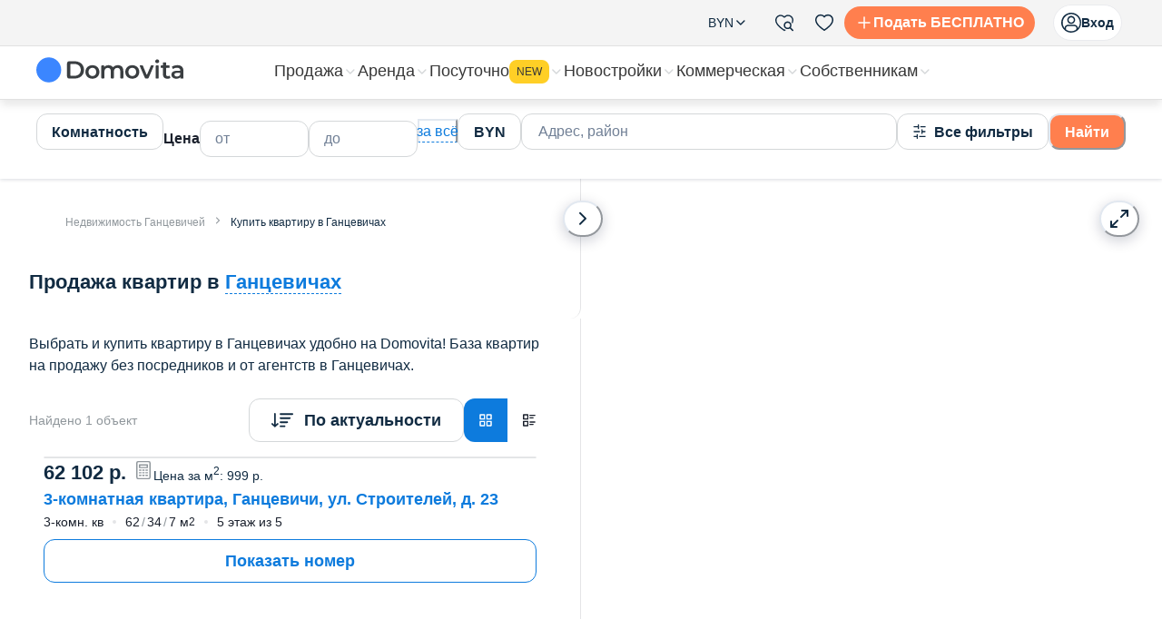

--- FILE ---
content_type: text/html; charset=utf-8
request_url: https://domovita.by/gancevichi/flats/sale
body_size: 77292
content:
<!DOCTYPE html><html lang="ru"><head><meta charSet="UTF-8"/><meta name="viewport" content="width=device-width, initial-scale=1"/><title>Купить квартиру в Ганцевичах недорого | Продажа квартир в Ганцевичах, цены на вторичное жилье</title><meta name="description" content="Купить квартиру в Ганцевичах можно на портале недвижимости. ✅️ Продажа квартир в Ганцевичах на карте, 1-комнатные, 2, 3-комнатные, ⭐ частные объявления от собственников, ⏩ стоимость. 
"/><meta name="keywords" content="г. Ганцевичи, купить, квартира, продажа, стоимость, цены"/><meta property="og:image" content="https://domovita.by/images/og_images/flat_og_2.jpg"/><meta property="og:title" content="Купить квартиру в Ганцевичах недорого | Продажа квартир в Ганцевичах, цены на вторичное жилье"/><meta property="og:description" content="Купить квартиру в Ганцевичах можно на портале недвижимости. ✅️ Продажа квартир в Ганцевичах на карте, 1-комнатные, 2, 3-комнатные, ⭐ частные объявления от собственников, ⏩ стоимость. 
"/><meta property="og:url" content="https://domovita.by/gancevichi/flats/sale"/><meta property="og:type" content="website"/><script type="application/ld+json">{"@context":"https://schema.org/","@type":"Product","aggregateRating":{"@type":"AggregateRating","ratingCount":1035,"ratingValue":5,"bestRating":5,"worstRating":1},"name":"Продажа квартир в Ганцевичах","description":"Выбрать и купить квартиру в Ганцевичах удобно на Domovita! База квартир на продажу без посредников и от агентств в Ганцевичах. ","image":"https://domovita.by/images/og_images/flat_og_2.jpg","offers":{"@type":"AggregateOffer","lowPrice":62408,"priceCurrency":"BYN","highPrice":62408,"offerCount":1}}</script><script type="application/ld+json">[{"@context":"http://schema.org/","@type":"Apartment","@id":"https://domovita.by/gancevichi/flats/sale/3-komnatnaa-kvartira-ul-stroitelej-23-4","additionalType":"http://www.productontology.org/id/Real_estate","name":"3-комнатная квартира, Ганцевичи, ул. Строителей, д. 23","url":"https://domovita.by/gancevichi/flats/sale/3-komnatnaa-kvartira-ul-stroitelej-23-4","logo":{"@type":"ImageObject","image":"https://domovita.by/images/logo.svg"},"numberOfRooms":"3","floorSize":"62","branchCode":"1198498","telephone":"+375 (29) 968-13-46","description":"Отличная трёхкомнатная квартира 62 м² для жизни! Просторная и светлая, с готовым ремонтом и мебелью — заезжайте сразу. Пластиковые окна и натяжные потолки добавляют комфорта и практичности. Есть уютный балкон с приятным видом. Безопасность обеспечивает железная входная дверь. Квартира находится в тихом районе. Идеальный вариант для тех, кто ценит уют и качество. Не упустите свой шанс — звоните прямо сейчас!Торг уместен.","image":{"@type":"ImageObject","thumbnail":"https://s.domovita.by/images/07/45ed29d53a8ea97aecd0e632f44dc9e6.mini.webp","url":"https://s.domovita.by/images/07/45ed29d53a8ea97aecd0e632f44dc9e6.webp"},"geo":{"@type":"GeoCoordinates","addressCountry":"Belarus","latitude":"52.7527","longitude":"26.4308"},"address":{"@type":"PostalAddress","addressLocality":"Ганцевичи","addressRegion":"БРЕСТСКАЯ ОБЛАСТЬ","streetAddress":"ул. Строителей 23"}},{"@context":"http://schema.org/","@type":"Apartment","@id":"https://domovita.by/gancevichi/flats/sale/3-komnatnaa-kvartira-ul-oktabrskaa-62-2","additionalType":"http://www.productontology.org/id/Real_estate","name":"3-комнатная квартира, Ганцевичи, ул. Октябрьская , д. 62","url":"https://domovita.by/gancevichi/flats/sale/3-komnatnaa-kvartira-ul-oktabrskaa-62-2","logo":{"@type":"ImageObject","image":"https://domovita.by/images/logo.svg"},"numberOfRooms":"3","floorSize":"51.4","branchCode":"1190281","telephone":"+375 (29) 640-48-76","description":"Погрузитесь в атмосферу уюта и изысканности!Продается ухоженная, с косметическим ремонтом квартира, находящаяся недалеко от центра в городе Ганцевичи по ул. Октябрьской 62. В квартире имеется три жилые комнаты площадью 9,7 кв.м., 10,9 кв.м. и 15,07 кв.м. Кухня отдельной площадью 6,53 кв.м, один коридор, раздельный санузел и ванная комната. В квартире выполнен современный ремонт. Подключен интернет и телефон. Окна ПВХ выходят на улицу. Продается частично с мебелью. Рядом проживают спокойные и культурные соседи. Ухоженный и чистый подъезд. На придомовой территории жилого дома имеется кирпичный сарай.Развитая инфраструктура и транспортное сообщение. Все, что нужно для активной и насыщенной жизни, у вас под рукой: детские сады, магазины, торговые центры, почтовое отделение.Эта квартира - ваш шанс обрести жилье, где каждый день будет наполнен комфортом и вдохновением. Полностью готова к проживанию и ждет своего нового владельца. Возможен разумный торг. Не упустите возможность стать новым владельцем этой шикарной квартирыЗаписывайтесь на просмотр по тел. +375444835347.","image":{"@type":"ImageObject","thumbnail":"https://s.domovita.by/images/43/a417e378d6f29a600f50caf73d3058aa.mini.webp","url":"https://s.domovita.by/images/43/a417e378d6f29a600f50caf73d3058aa.webp"},"geo":{"@type":"GeoCoordinates","addressCountry":"Belarus","latitude":"52.7522","longitude":"26.4213"},"address":{"@type":"PostalAddress","addressLocality":"Ганцевичи","addressRegion":"БРЕСТСКАЯ ОБЛАСТЬ","streetAddress":"ул. Октябрьская  62"}},{"@context":"http://schema.org/","@type":"Apartment","@id":"https://domovita.by/gancevichi/flats/sale/2-komnatnaa-kvartira-ul-zavodskaa-16-2","additionalType":"http://www.productontology.org/id/Real_estate","name":"2-комнатная квартира, Ганцевичи, ул. Заводская, д. 16","url":"https://domovita.by/gancevichi/flats/sale/2-komnatnaa-kvartira-ul-zavodskaa-16-2","logo":{"@type":"ImageObject","image":"https://domovita.by/images/logo.svg"},"numberOfRooms":"2","floorSize":"55.4","branchCode":"1165105","telephone":"+375 (29) 597-93-57","description":"Продается двухкомнатная квартира в г. Ганцевичи по ул. Заводская. Дом панельный, 1990 года постройки. Этаж 1/4. Площадь по СНБ – 57,3 кв.м, общая – 55,4 кв.м, жилая  - 30,3 кв.м, кухня – 8,8 кв.м. Квартира состоит из двух жилых комнат, отдельной кухни, просторного коридора, раздельного санузла и застеклённой лоджии. Установлены окна ПВХ, имеются приборы учета воды и электроэнергии. Рядом с домом есть все для комфортного проживания.  Наш Instagram: bti.realt.baranovichiНаш Telegram-канал: «Государственные риэлтерские услуги»Оказываем полный комплекс услуг:- помощь в подготовке документов;- купля-продажа, обмен;- перевод в нежилой фонд;- ввод в эксплуатацию, перепланировка, консервация;- оценка недвижимости;- удостоверение договоров;- государственная регистрация;- страхование недвижимости.С нами удобно и безопасно! (дог. № 050/2 от 20.05.2025) УНП 200272597Барановичский ф-л РУП «Брестское агентство по государственной регистрации и земельному кадастру»                                         ","image":{"@type":"ImageObject","thumbnail":"https://store.domovita.by/images/noimage.jpg","url":"https://store.domovita.by/images/noimage.jpg"},"geo":{"@type":"GeoCoordinates","addressCountry":"Belarus","latitude":"52.7512","longitude":"26.4288"},"address":{"@type":"PostalAddress","addressLocality":"Ганцевичи","addressRegion":"БРЕСТСКАЯ ОБЛАСТЬ","streetAddress":"ул. Заводская 16"}},{"@context":"http://schema.org/","@type":"Apartment","@id":"https://domovita.by/gancevichi/flats/sale/2-komnatnaa-kvartira-ul-sadovaa-37-2","additionalType":"http://www.productontology.org/id/Real_estate","name":"2-комнатная квартира, Ганцевичи, ул. Сосновая, д. 37","url":"https://domovita.by/gancevichi/flats/sale/2-komnatnaa-kvartira-ul-sadovaa-37-2","logo":{"@type":"ImageObject","image":"https://domovita.by/images/logo.svg"},"numberOfRooms":"2","floorSize":"52.5","branchCode":"988572","telephone":"+375 (29) 597-92-69","description":" Продается двухкомнатная квартира  в  г.Ганцевичи по ул. Сосновая. Дом кирпичный, 1993 года постройки. Этаж 3/3. Площадь по СНБ – 54,7 кв.м, общая – 52,5 кв.м, жилая  - 28,6 кв.м, кухня – 9,0 кв.м. Квартира состоит из двух жилых комнат, отдельной кухни, коридора, раздельного санузла и застеклённой лоджии. В квартире заменены межкомнатные двери, окна ПВХ, на полу - ламинат. Ванная комната облицована плиткой. Отопление центральное. Имеются приборы учета воды, газа и электроэнергии.Рядом с домом расположены магазины, музыкальная школа, детский сад и остановки общественного транспорта.Подробную информацию о квартире и времени осмотра можно получить по телефону: +375295979269 – Ольга Наш Instagram: bti.realt.baranovichiНаш Telegram-канал: «Государственные риэлтерские услуги»Оказываем полный комплекс услуг:- помощь в подготовке документов;- купля-продажа, обмен;- перевод в нежилой фонд;- ввод в эксплуатацию, перепланировка, консервация;- оценка недвижимости;- удостоверение договоров;- государственная регистрация;- страхование недвижимости.С нами удобно и безопасно! (дог. № 016/2 от 15.01.2024) УНП 200272597Барановичский ф-л РУП «Брестское агентство по государственной регистрации и земельному кадастру»                                                 ","image":{"@type":"ImageObject","thumbnail":"https://store.domovita.by/images/noimage.jpg","url":"https://store.domovita.by/images/noimage.jpg"},"geo":{"@type":"GeoCoordinates","addressCountry":"Belarus","latitude":"52.753","longitude":"26.4133"},"address":{"@type":"PostalAddress","addressLocality":"Ганцевичи","addressRegion":"БРЕСТСКАЯ ОБЛАСТЬ","streetAddress":"ул. Сосновая 37"}},{"@context":"http://schema.org/","@type":"Apartment","@id":"https://domovita.by/gancevichi/flats/sale/4-komnatnaa-kvartira-ul-orlovskogo-30","additionalType":"http://www.productontology.org/id/Real_estate","name":"4-комнатная квартира, Ганцевичи, ул. Орловского, д. 30","url":"https://domovita.by/gancevichi/flats/sale/4-komnatnaa-kvartira-ul-orlovskogo-30","logo":{"@type":"ImageObject","image":"https://domovita.by/images/logo.svg"},"numberOfRooms":"4","floorSize":"65","branchCode":"716437","telephone":"+375 (29) 746-69-48","description":"Продаю 4х комнатную квартиру в спальном возле центра города. Без проходных комнат. Большой коридор, раздельный санузел. Есть кладовка, подвал, балкон, лоджия, маленький огородник под балконом, коморки под каждым балконом. ","image":{"@type":"ImageObject","thumbnail":"https://store.domovita.by/images/noimage.jpg","url":"https://store.domovita.by/images/noimage.jpg"},"geo":{"@type":"GeoCoordinates","addressCountry":"Belarus","latitude":"52.7654","longitude":"26.4227"},"address":{"@type":"PostalAddress","addressLocality":"Ганцевичи","addressRegion":"БРЕСТСКАЯ ОБЛАСТЬ","streetAddress":"ул. Орловского 30"}},{"@context":"http://schema.org/","@type":"Apartment","@id":"https://domovita.by/gancevichi/flats/sale/2-komnatnaa-kvartira-ul-zavodskaa-1-a-10","additionalType":"http://www.productontology.org/id/Real_estate","name":"2-комнатная квартира, Ганцевичи, ул. Заводская 1-я, д. 10","url":"https://domovita.by/gancevichi/flats/sale/2-komnatnaa-kvartira-ul-zavodskaa-1-a-10","logo":{"@type":"ImageObject","image":"https://domovita.by/images/logo.svg"},"numberOfRooms":"2","floorSize":"58.4","branchCode":"721046","telephone":"+375 (29) 368-40-90","description":"Квартира чистая, очень теплая, ухоженная, в середине дома, стеклопакеты + балкон (лоджия), раздельный санузел, металлическая входная дверь. Сухой подвал. Окна выходят на обе стороны. Во дворе есть место для парковки, в подъезде чисто. В шаговой доступности магазины, аптека, детский сад.","image":{"@type":"ImageObject","thumbnail":"https://store.domovita.by/images/noimage.jpg","url":"https://store.domovita.by/images/noimage.jpg"},"geo":{"@type":"GeoCoordinates","addressCountry":"Belarus","latitude":"52.412","longitude":"31.0007"},"address":{"@type":"PostalAddress","addressLocality":"Ганцевичи","addressRegion":"БРЕСТСКАЯ ОБЛАСТЬ","streetAddress":"ул. Заводская 1-я 10"}},{"@context":"http://schema.org/","@type":"Apartment","@id":"https://domovita.by/gancevichi/flats/sale/1-komnatnaa-kvartira-ul-zaslonova-9","additionalType":"http://www.productontology.org/id/Real_estate","name":"1-комнатная квартира, Ганцевичи, ул. Заслонова, д. 9","url":"https://domovita.by/gancevichi/flats/sale/1-komnatnaa-kvartira-ul-zaslonova-9","logo":{"@type":"ImageObject","image":"https://domovita.by/images/logo.svg"},"numberOfRooms":"1","floorSize":"32.8","branchCode":"714064","telephone":"+375 (29) 574-42-52","description":"Продажа 1 комнатной квартиры, г. Ганцевичи, Брестское напр., 192 км от МКАД3/5 этажного панельного дома, площадь 32.8 / 17.9 / 7.5 м², мебель, лоджия, телефон, сан/узел - раздельный, металлическая дверь, домофон, центр города, готова к заселению, зеленая зона, срочно.","image":{"@type":"ImageObject","thumbnail":"https://store.domovita.by/images/noimage.jpg","url":"https://store.domovita.by/images/noimage.jpg"},"geo":{"@type":"GeoCoordinates","addressCountry":"Belarus","latitude":"53.6886","longitude":"23.8644"},"address":{"@type":"PostalAddress","addressLocality":"Ганцевичи","addressRegion":"БРЕСТСКАЯ ОБЛАСТЬ","streetAddress":"ул. Заслонова 9"}},{"@context":"http://schema.org/","@type":"Apartment","@id":"https://domovita.by/gancevichi/flats/sale/2-komnatnaa-kvartira-ul-stroitelej-3-12","additionalType":"http://www.productontology.org/id/Real_estate","name":"2-комнатная квартира, Ганцевичи, ул. Строителей, д. 3","url":"https://domovita.by/gancevichi/flats/sale/2-komnatnaa-kvartira-ul-stroitelej-3-12","logo":{"@type":"ImageObject","image":"https://domovita.by/images/logo.svg"},"numberOfRooms":"2","floorSize":"53.2","branchCode":"695702","telephone":"+375 (29) 529-56-21","description":"Продается двухкомнатная квартира в городе Ганцевичи. Состояние хорошее. С ремонтом. Мебель в хорошем состоянии.","image":{"@type":"ImageObject","thumbnail":"https://store.domovita.by/images/noimage.jpg","url":"https://store.domovita.by/images/noimage.jpg"},"geo":{"@type":"GeoCoordinates","addressCountry":"Belarus","latitude":"53.8678","longitude":"27.6624"},"address":{"@type":"PostalAddress","addressLocality":"Ганцевичи","addressRegion":"БРЕСТСКАЯ ОБЛАСТЬ","streetAddress":"ул. Строителей 3"}},{"@context":"http://schema.org/","@type":"Apartment","@id":"https://domovita.by/gancevichi/flats/sale/4-komnatnaa-kvartira-ul-oktabrskaa-58-a","additionalType":"http://www.productontology.org/id/Real_estate","name":"4-комнатная квартира, Ганцевичи, ул. Октябрьская, д. 58 а","url":"https://domovita.by/gancevichi/flats/sale/4-komnatnaa-kvartira-ul-oktabrskaa-58-a","logo":{"@type":"ImageObject","image":"https://domovita.by/images/logo.svg"},"numberOfRooms":"4","floorSize":"80.9","branchCode":"663669","telephone":"+375 (33) 606-99-56","description":" Продам 4-х комнатную квартиру. Ул. Октябрьская 58 А. Рядом находится магазин,школа,садик,лицей. Имеется два застеклённых балкона,сан.узел раздельный. Также имеется подвальное помещение. Окна пластиковые,двери металлические. На кухне линолеум,коридоры ламинат. Квартира расположенна на две стороны,теплая и уютная.Отличный вариант для семьи где 2 и более детак.А самое главное сверху над головой никто не ходит)))По всем вопросам обращаться в л/с или по номеру (33)6069956 Марина","image":{"@type":"ImageObject","thumbnail":"https://store.domovita.by/images/noimage.jpg","url":"https://store.domovita.by/images/noimage.jpg"},"geo":{"@type":"GeoCoordinates","addressCountry":"Belarus","latitude":"52.7533","longitude":"26.4213"},"address":{"@type":"PostalAddress","addressLocality":"Ганцевичи","addressRegion":"БРЕСТСКАЯ ОБЛАСТЬ","streetAddress":"ул. Октябрьская 58 а"}},{"@context":"http://schema.org/","@type":"Apartment","@id":"https://domovita.by/gancevichi/flats/sale/2-komnatnaa-kvartira-ul-stroitelej-12-3","additionalType":"http://www.productontology.org/id/Real_estate","name":"2-комнатная квартира, Ганцевичи, ул. Строителей, д. 12","url":"https://domovita.by/gancevichi/flats/sale/2-komnatnaa-kvartira-ul-stroitelej-12-3","logo":{"@type":"ImageObject","image":"https://domovita.by/images/logo.svg"},"numberOfRooms":"2","floorSize":"58.1","branchCode":"650311","telephone":"+375 (25) 768-01-07","description":"Продается двухкомнатная квартира на 5 этаже 5-этажного кирпичного дома 2007 года постройки. Общая площадь 58.1 кв.м; жилая площадь 32.1 кв.м; кухня 10.7 кв.м. Встроенная кухня и техника. Шкаф-купе на коридоре. В комнатах установлены кондиционеры. Комнаты раздельные. Балкон застеклён. Железные входные двери. Раздельный санузел. Имеется подвал для личного пользования. Парковочное место на улице. Дом находится в шаговой доступности от детского сада, школы. Хорошая транспортная развязка и подъездные пути. Квартира продается частично с мебелью (встроенная кухня, шкаф-купе, кондиционеры).","image":{"@type":"ImageObject","thumbnail":"https://store.domovita.by/images/noimage.jpg","url":"https://store.domovita.by/images/noimage.jpg"},"geo":{"@type":"GeoCoordinates","addressCountry":"Belarus","latitude":"52.7517","longitude":"26.4335"},"address":{"@type":"PostalAddress","addressLocality":"Ганцевичи","addressRegion":"БРЕСТСКАЯ ОБЛАСТЬ","streetAddress":"ул. Строителей 12"}},{"@context":"http://schema.org/","@type":"Apartment","@id":"https://domovita.by/gancevichi/flats/sale/1-komnatnaa-kvartira-ul-stroitelej-19-2","additionalType":"http://www.productontology.org/id/Real_estate","name":"1-комнатная квартира, Ганцевичи, ул. Строителей, д. 19","url":"https://domovita.by/gancevichi/flats/sale/1-komnatnaa-kvartira-ul-stroitelej-19-2","logo":{"@type":"ImageObject","image":"https://domovita.by/images/logo.svg"},"numberOfRooms":"1","floorSize":"47.83","branchCode":"664776","telephone":"+375 (29) 169-88-82","description":"Развитая инфраструктура, рядом магазин и детский сад, до железной дороги 1км.","image":{"@type":"ImageObject","thumbnail":"https://store.domovita.by/images/noimage.jpg","url":"https://store.domovita.by/images/noimage.jpg"},"geo":{"@type":"GeoCoordinates","addressCountry":"Belarus","latitude":"52.7527","longitude":"26.4302"},"address":{"@type":"PostalAddress","addressLocality":"Ганцевичи","addressRegion":"БРЕСТСКАЯ ОБЛАСТЬ","streetAddress":"ул. Строителей 19"}},{"@context":"http://schema.org/","@type":"Apartment","@id":"https://domovita.by/gancevichi/flats/sale/1-komnatnaa-kvartira-ul-stroitelej-31","additionalType":"http://www.productontology.org/id/Real_estate","name":"1-комнатная квартира, Ганцевичи, ул. Строителей, д. 31","url":"https://domovita.by/gancevichi/flats/sale/1-komnatnaa-kvartira-ul-stroitelej-31","logo":{"@type":"ImageObject","image":"https://domovita.by/images/logo.svg"},"numberOfRooms":"1","floorSize":"37.4","branchCode":"662369","telephone":"+375 (29) 385-46-76, +375 (25) 519-32-59","description":"Вместе с квартирой прилогается подвал. Напротив дома детский сад, рядом школа и магазины","image":{"@type":"ImageObject","thumbnail":"https://store.domovita.by/images/noimage.jpg","url":"https://store.domovita.by/images/noimage.jpg"},"geo":{"@type":"GeoCoordinates","addressCountry":"Belarus","latitude":"52.7539","longitude":"26.4317"},"address":{"@type":"PostalAddress","addressLocality":"Ганцевичи","addressRegion":"БРЕСТСКАЯ ОБЛАСТЬ","streetAddress":"ул. Строителей 31"}},{"@context":"http://schema.org/","@type":"Apartment","@id":"https://domovita.by/gancevichi/flats/sale/1-komnatnaa-kvartira-ul-gagarina-6-3","additionalType":"http://www.productontology.org/id/Real_estate","name":"1-комнатная квартира, Ганцевичи, ул. Гагарина, д. 6","url":"https://domovita.by/gancevichi/flats/sale/1-komnatnaa-kvartira-ul-gagarina-6-3","logo":{"@type":"ImageObject","image":"https://domovita.by/images/logo.svg"},"numberOfRooms":"1","floorSize":"36.6","branchCode":"659792","telephone":"+375 (29) 767-04-60","description":"хорошая квартира в центре города,все рядо","image":{"@type":"ImageObject","thumbnail":"https://store.domovita.by/images/noimage.jpg","url":"https://store.domovita.by/images/noimage.jpg"},"geo":{"@type":"GeoCoordinates","addressCountry":"Belarus","latitude":"52.762","longitude":"26.4287"},"address":{"@type":"PostalAddress","addressLocality":"Ганцевичи","addressRegion":"БРЕСТСКАЯ ОБЛАСТЬ","streetAddress":"ул. Гагарина 6"}},{"@context":"http://schema.org/","@type":"Apartment","@id":"https://domovita.by/gancevichi/flats/sale/2-komnatnaa-kvartira-ul-zavodskaa-1-a-25","additionalType":"http://www.productontology.org/id/Real_estate","name":"2-комнатная квартира, Ганцевичи, ул. Заводская 1-я, д. 25","url":"https://domovita.by/gancevichi/flats/sale/2-komnatnaa-kvartira-ul-zavodskaa-1-a-25","logo":{"@type":"ImageObject","image":"https://domovita.by/images/logo.svg"},"numberOfRooms":"2","floorSize":"53.3","branchCode":"653916","telephone":"+375 (29) 524-77-75","description":"Продается двухкомнатная квартира в новом доме 2013 года постройки по ул. Заводской. Этаж второй, не угловая, окна выходят на две стороны, дом кирпичный, теплый.Произведен ремонт, продается частично с мебелью. В 10 мин. ходьбы находится детский сад № 1 и № 4. В 15 мин. ходьбы находится школа № 1 и гимназия, а так же недалеко ж/д и автовокзал.Дом находится в шаговой доступности от магазина Санты, Хлебосолье, Аптеки и тд.Есть место под постройку гаража, залит фундамент – в подарок. Фото в личку. Торг. По всем вопросам звоните 8044-5446787,   8029-5247775 ","image":{"@type":"ImageObject","thumbnail":"https://store.domovita.by/images/noimage.jpg","url":"https://store.domovita.by/images/noimage.jpg"},"geo":{"@type":"GeoCoordinates","addressCountry":"Belarus","latitude":"52.7402","longitude":"26.4555"},"address":{"@type":"PostalAddress","addressLocality":"Ганцевичи","addressRegion":"БРЕСТСКАЯ ОБЛАСТЬ","streetAddress":"ул. Заводская 1-я 25"}},{"@context":"http://schema.org/","@type":"Apartment","@id":"https://domovita.by/gancevichi/flats/sale/4-komnatnaa-kvartira-ul-montaznikov-12b","additionalType":"http://www.productontology.org/id/Real_estate","name":"4-комнатная квартира, Ганцевичи, ул. Монтажников, д. 12б","url":"https://domovita.by/gancevichi/flats/sale/4-komnatnaa-kvartira-ul-montaznikov-12b","logo":{"@type":"ImageObject","image":"https://domovita.by/images/logo.svg"},"numberOfRooms":"4","floorSize":"80.15","branchCode":"651956","telephone":"+375 (29) 395-76-33","description":"Продам просторную 4-комнатную квартиру по ул.Монтажников, 12б, 2й этаж с МЕБЕЛЬЮ. Тихое, спокойное место. Квартира теплая, светлая. Новая кухня. Шкаф-купе в спальне. Два балкона. Окна-стеклопакет. Входная дверь новая, металл. Домофон. Телефон есть. Порядочные и тихие соседи. + 2 подвальных помещения.","image":{"@type":"ImageObject","thumbnail":"https://store.domovita.by/images/noimage.jpg","url":"https://store.domovita.by/images/noimage.jpg"},"geo":{"@type":"GeoCoordinates","addressCountry":"Belarus","latitude":"52.7521","longitude":"26.418"},"address":{"@type":"PostalAddress","addressLocality":"Ганцевичи","addressRegion":"БРЕСТСКАЯ ОБЛАСТЬ","streetAddress":"ул. Монтажников 12б"}},{"@context":"http://schema.org/","@type":"Apartment","@id":"https://domovita.by/gancevichi/flats/sale/2-komnatnaa-kvartira-ul-frunze-4","additionalType":"http://www.productontology.org/id/Real_estate","name":"2-комнатная квартира, Ганцевичи, ул. Фрунзе, д. 4","url":"https://domovita.by/gancevichi/flats/sale/2-komnatnaa-kvartira-ul-frunze-4","logo":{"@type":"ImageObject","image":"https://domovita.by/images/logo.svg"},"numberOfRooms":"2","floorSize":"53","branchCode":"646359","telephone":"+375 (29) 552-90-97","description":"Светлая и уютная квартира в центре города. Хорошие соседи. Мебель и техника.","image":{"@type":"ImageObject","thumbnail":"https://store.domovita.by/images/noimage.jpg","url":"https://store.domovita.by/images/noimage.jpg"},"geo":{"@type":"GeoCoordinates","addressCountry":"Belarus","latitude":"52.7572","longitude":"26.4212"},"address":{"@type":"PostalAddress","addressLocality":"Ганцевичи","addressRegion":"БРЕСТСКАЯ ОБЛАСТЬ","streetAddress":"ул. Фрунзе 4"}},{"@context":"http://schema.org/","@type":"Apartment","@id":"https://domovita.by/gancevichi/flats/sale/2-komnatnaa-kvartira-per-stroitelej-29","additionalType":"http://www.productontology.org/id/Real_estate","name":"2-комнатная квартира, Ганцевичи, пер. Строителей, д. 29","url":"https://domovita.by/gancevichi/flats/sale/2-komnatnaa-kvartira-per-stroitelej-29","logo":{"@type":"ImageObject","image":"https://domovita.by/images/logo.svg"},"numberOfRooms":"2","floorSize":"54","branchCode":"643706","telephone":"+375 (29) 105-41-59","description":"Продам 2-х комнатную квартиру по ул. Строителей , д. 29, 3 этаж, квартира тёплая, светлая с хорошим и свежим ремонтом: заменена электрика, трубы, окна ПВХ. Рядом детский сад, школа, гипермаркеты, порядочные соседи. По всем вопросам звоните по тел.+ 375291054159","image":{"@type":"ImageObject","thumbnail":"https://store.domovita.by/images/noimage.jpg","url":"https://store.domovita.by/images/noimage.jpg"},"geo":{"@type":"GeoCoordinates","addressCountry":"Belarus","latitude":"52.7534","longitude":"26.4316"},"address":{"@type":"PostalAddress","addressLocality":"Ганцевичи","addressRegion":"БРЕСТСКАЯ ОБЛАСТЬ","streetAddress":"пер. Строителей 29"}},{"@context":"http://schema.org/","@type":"Apartment","@id":"https://domovita.by/gancevichi/flats/sale/4-komnatnaa-kvartira-ul-sadovaa-34-a","additionalType":"http://www.productontology.org/id/Real_estate","name":"4-комнатная квартира, Ганцевичи, ул. Садовая, д. 34 а","url":"https://domovita.by/gancevichi/flats/sale/4-komnatnaa-kvartira-ul-sadovaa-34-a","logo":{"@type":"ImageObject","image":"https://domovita.by/images/logo.svg"},"numberOfRooms":"4","floorSize":"90","branchCode":"640113","telephone":"+375 (29) 724-85-46, +375 (44) 542-48-37","description":"Просторная квартира с ремонтом и отдельным входом, участком, кирпичная хозпостройка, капитальный гараж в шаговой доступности, подвал. Новая система отопления( котел Ariston, радиаторы Австрия), кухня с техникой и мебелью, гардероб. Новые окна, двери. Рядом школа 3, муз. школа, садик, магазины, церковь, хорошие соседи. Один собственник с года постройки! Звоните. Торг на месте.","image":{"@type":"ImageObject","thumbnail":"https://store.domovita.by/images/noimage.jpg","url":"https://store.domovita.by/images/noimage.jpg"},"geo":{"@type":"GeoCoordinates","addressCountry":"Belarus","latitude":"52.7525","longitude":"26.4137"},"address":{"@type":"PostalAddress","addressLocality":"Ганцевичи","addressRegion":"БРЕСТСКАЯ ОБЛАСТЬ","streetAddress":"ул. Садовая 34 а"}},{"@context":"http://schema.org/","@type":"Apartment","@id":"https://domovita.by/gancevichi/flats/sale/2-komnatnaa-kvartira-ul-stroitelej-21-3","additionalType":"http://www.productontology.org/id/Real_estate","name":"2-комнатная квартира, Ганцевичи, ул. Строителей, д. 21","url":"https://domovita.by/gancevichi/flats/sale/2-komnatnaa-kvartira-ul-stroitelej-21-3","logo":{"@type":"ImageObject","image":"https://domovita.by/images/logo.svg"},"numberOfRooms":"2","floorSize":"51","branchCode":"638558","telephone":"+375 (29) 364-57-00","image":{"@type":"ImageObject","thumbnail":"https://store.domovita.by/images/noimage.jpg","url":"https://store.domovita.by/images/noimage.jpg"},"geo":{"@type":"GeoCoordinates","addressCountry":"Belarus","latitude":"52.7534","longitude":"26.426"},"address":{"@type":"PostalAddress","addressLocality":"Ганцевичи","addressRegion":"БРЕСТСКАЯ ОБЛАСТЬ","streetAddress":"ул. Строителей 21"}},{"@context":"http://schema.org/","@type":"Apartment","@id":"https://domovita.by/gancevichi/flats/sale/3-komnatnaa-kvartira-ul-zavodskaa-9","additionalType":"http://www.productontology.org/id/Real_estate","name":"3-комнатная квартира, Ганцевичи, ул. Заводская, д. 9","url":"https://domovita.by/gancevichi/flats/sale/3-komnatnaa-kvartira-ul-zavodskaa-9","logo":{"@type":"ImageObject","image":"https://domovita.by/images/logo.svg"},"numberOfRooms":"3","floorSize":"72.5","branchCode":"626132","telephone":"+375 (29) 335-62-43","description":"Продается трёхкомнатная квартира по улице.Заводская, с ремонтом. Два балкона, рамы раздвижные. Окна ПВХ, входная-металическая. Ремонт в ванной и туалете, замена межкомнатных дверей- год назад. Есть подвал. В квартире четыре шкафа-купе, встроенная кухня- в стоимость не входит. Возможна продажа гаража в районе ПМК 14. ","image":{"@type":"ImageObject","thumbnail":"https://store.domovita.by/images/noimage.jpg","url":"https://store.domovita.by/images/noimage.jpg"},"geo":{"@type":"GeoCoordinates","addressCountry":"Belarus","latitude":"52.7505","longitude":"26.432"},"address":{"@type":"PostalAddress","addressLocality":"Ганцевичи","addressRegion":"БРЕСТСКАЯ ОБЛАСТЬ","streetAddress":"ул. Заводская 9"}}]</script><script type="application/ld+json">{"@context":"https://schema.org","@type":"BreadcrumbList","itemListElement":[{"@type":"ListItem","position":1,"name":"Недвижимость Ганцевичей","item":"https://domovita.by/gancevichi"},{"@type":"ListItem","position":2,"name":"Купить квартиру в Ганцевичах","item":"https://domovita.by/gancevichi/flats/sale"}]}</script><link rel="canonical" href="https://domovita.by/gancevichi/flats/sale"/><link rel="preload" as="image" imageSrcSet="/_next/image?url=%2FflatsForSaleListing%2Fmap-mobile.png&amp;w=640&amp;q=75 640w, /_next/image?url=%2FflatsForSaleListing%2Fmap-mobile.png&amp;w=750&amp;q=75 750w, /_next/image?url=%2FflatsForSaleListing%2Fmap-mobile.png&amp;w=828&amp;q=75 828w, /_next/image?url=%2FflatsForSaleListing%2Fmap-mobile.png&amp;w=1080&amp;q=75 1080w, /_next/image?url=%2FflatsForSaleListing%2Fmap-mobile.png&amp;w=1200&amp;q=75 1200w, /_next/image?url=%2FflatsForSaleListing%2Fmap-mobile.png&amp;w=1920&amp;q=75 1920w, /_next/image?url=%2FflatsForSaleListing%2Fmap-mobile.png&amp;w=2048&amp;q=75 2048w, /_next/image?url=%2FflatsForSaleListing%2Fmap-mobile.png&amp;w=3840&amp;q=75 3840w" imageSizes="100vw"/><meta name="next-head-count" content="15"/><link rel="preload" href="/_next/static/css/af175eed3807e0da.css" as="style"/><link rel="stylesheet" href="/_next/static/css/af175eed3807e0da.css" data-n-g=""/><link rel="preload" href="/_next/static/css/859c9bd631cfddf5.css" as="style"/><link rel="stylesheet" href="/_next/static/css/859c9bd631cfddf5.css" data-n-p=""/><link rel="preload" href="/_next/static/css/5bfbd3f355a7bb4f.css" as="style"/><link rel="stylesheet" href="/_next/static/css/5bfbd3f355a7bb4f.css"/><link rel="preload" href="/_next/static/css/06e60a8bf1dc417d.css" as="style"/><link rel="stylesheet" href="/_next/static/css/06e60a8bf1dc417d.css"/><link rel="preload" href="/_next/static/css/6be956e59b0cef8c.css" as="style"/><link rel="stylesheet" href="/_next/static/css/6be956e59b0cef8c.css"/><link rel="preload" href="/_next/static/css/36840340f3f01bb9.css" as="style"/><link rel="stylesheet" href="/_next/static/css/36840340f3f01bb9.css"/><link rel="preload" href="/_next/static/css/23315925d2568e3f.css" as="style"/><link rel="stylesheet" href="/_next/static/css/23315925d2568e3f.css"/><link rel="preload" href="/_next/static/css/2d26f4bcbd71a7a2.css" as="style"/><link rel="stylesheet" href="/_next/static/css/2d26f4bcbd71a7a2.css"/><noscript data-n-css=""></noscript><script defer="" nomodule="" src="/_next/static/chunks/polyfills-42372ed130431b0a.js"></script><script defer="" src="/_next/static/chunks/7796.6411282d614130e1.js"></script><script defer="" src="/_next/static/chunks/7163.508c775280e1feab.js"></script><script defer="" src="/_next/static/chunks/1860.1e1498bf4deec5a8.js"></script><script defer="" src="/_next/static/chunks/886.60e986baff8fde46.js"></script><script defer="" src="/_next/static/chunks/8483-91ea57b20d7fbf24.js"></script><script defer="" src="/_next/static/chunks/9982-4dd80563752a89b2.js"></script><script defer="" src="/_next/static/chunks/5980-a9376a3b27631e60.js"></script><script defer="" src="/_next/static/chunks/2400.edf2a04392f4be80.js"></script><script defer="" src="/_next/static/chunks/1220.16979565ee17d89d.js"></script><script defer="" src="/_next/static/chunks/4691.c2d1cdae1366622a.js"></script><script defer="" src="/_next/static/chunks/6525.ef9579f3a432fd47.js"></script><script defer="" src="/_next/static/chunks/21.34d8376808cbc97b.js"></script><script defer="" src="/_next/static/chunks/7159.29ed8734622d16c5.js"></script><script defer="" src="/_next/static/chunks/6309.3b15ff3021d374c5.js"></script><script defer="" src="/_next/static/chunks/2143.cd9653cf371d5f7e.js"></script><script defer="" src="/_next/static/chunks/6235.b95b82095779bfc4.js"></script><script defer="" src="/_next/static/chunks/2956.5761d18da6241aa4.js"></script><script defer="" src="/_next/static/chunks/2387.5e6d354e414a19a0.js"></script><script src="/_next/static/chunks/webpack-b9be2a16a281c0bb.js" defer=""></script><script src="/_next/static/chunks/framework-38b31d817ac08604.js" defer=""></script><script src="/_next/static/chunks/main-c175753ce3a6f312.js" defer=""></script><script src="/_next/static/chunks/pages/_app-f4ab3b5808432946.js" defer=""></script><script src="/_next/static/chunks/557-65f4a18b3f228be8.js" defer=""></script><script src="/_next/static/chunks/8130-4870b11edce5131c.js" defer=""></script><script src="/_next/static/chunks/1664-c260f5092a88462b.js" defer=""></script><script src="/_next/static/chunks/6134-232fde7b9c66bd1e.js" defer=""></script><script src="/_next/static/chunks/9755-cf307f8381a79211.js" defer=""></script><script src="/_next/static/chunks/7739-26a96c1dd56f48ab.js" defer=""></script><script src="/_next/static/chunks/3947-154846f33da13519.js" defer=""></script><script src="/_next/static/chunks/1875-0e9dc57bd48437bd.js" defer=""></script><script src="/_next/static/chunks/3612-46bb6e37197fd05e.js" defer=""></script><script src="/_next/static/chunks/5767-3887e3e7b65bc6cd.js" defer=""></script><script src="/_next/static/chunks/3641-a4666743e5c2202d.js" defer=""></script><script src="/_next/static/chunks/5778-8cbf05fe5071296e.js" defer=""></script><script src="/_next/static/chunks/5151-0820bc4289d1b75e.js" defer=""></script><script src="/_next/static/chunks/9110-4bb91e0acf356f5b.js" defer=""></script><script src="/_next/static/chunks/6982-aafafd28d2393192.js" defer=""></script><script src="/_next/static/chunks/1998-d11708a1dff1de33.js" defer=""></script><script src="/_next/static/chunks/5089-b0795fd71b17c18b.js" defer=""></script><script src="/_next/static/chunks/5580-8a4f37be7575ccac.js" defer=""></script><script src="/_next/static/chunks/6103-55aa63a5f0db1779.js" defer=""></script><script src="/_next/static/chunks/2230-c1c4e85448342440.js" defer=""></script><script src="/_next/static/chunks/366-e6f8b091b3a28d05.js" defer=""></script><script src="/_next/static/chunks/3322-87860bd180158dbc.js" defer=""></script><script src="/_next/static/chunks/8934-1606c4b27322ffd3.js" defer=""></script><script src="/_next/static/chunks/3128-8b8ac5089c9b3f57.js" defer=""></script><script src="/_next/static/chunks/pages/%5Bcity%5D/%5Breal_estate_type%5D/sale-9bf2bb13b780a7cb.js" defer=""></script><script src="/_next/static/LVFlVvMNXLjT3CXWayZb2/_buildManifest.js" defer=""></script><script src="/_next/static/LVFlVvMNXLjT3CXWayZb2/_ssgManifest.js" defer=""></script></head><body><div id="__next"><style data-emotion="css-global ya6az7">:host,:root,[data-theme]{--chakra-ring-inset:var(--chakra-empty,/*!*/ /*!*/);--chakra-ring-offset-width:0px;--chakra-ring-offset-color:#fff;--chakra-ring-color:rgba(66, 153, 225, 0.6);--chakra-ring-offset-shadow:0 0 #0000;--chakra-ring-shadow:0 0 #0000;--chakra-space-x-reverse:0;--chakra-space-y-reverse:0;--chakra-colors-transparent:transparent;--chakra-colors-current:currentColor;--chakra-colors-black:#000000;--chakra-colors-white:#FFFFFF;--chakra-colors-whiteAlpha-50:rgba(255, 255, 255, 0.04);--chakra-colors-whiteAlpha-100:rgba(255, 255, 255, 0.06);--chakra-colors-whiteAlpha-200:rgba(255, 255, 255, 0.08);--chakra-colors-whiteAlpha-300:rgba(255, 255, 255, 0.16);--chakra-colors-whiteAlpha-400:rgba(255, 255, 255, 0.24);--chakra-colors-whiteAlpha-500:rgba(255, 255, 255, 0.36);--chakra-colors-whiteAlpha-600:rgba(255, 255, 255, 0.48);--chakra-colors-whiteAlpha-700:rgba(255, 255, 255, 0.64);--chakra-colors-whiteAlpha-800:rgba(255, 255, 255, 0.80);--chakra-colors-whiteAlpha-900:rgba(255, 255, 255, 0.92);--chakra-colors-blackAlpha-50:rgba(0, 0, 0, 0.04);--chakra-colors-blackAlpha-100:rgba(0, 0, 0, 0.06);--chakra-colors-blackAlpha-200:rgba(0, 0, 0, 0.08);--chakra-colors-blackAlpha-300:rgba(0, 0, 0, 0.16);--chakra-colors-blackAlpha-400:rgba(0, 0, 0, 0.24);--chakra-colors-blackAlpha-500:rgba(0, 0, 0, 0.36);--chakra-colors-blackAlpha-600:rgba(0, 0, 0, 0.48);--chakra-colors-blackAlpha-700:rgba(0, 0, 0, 0.64);--chakra-colors-blackAlpha-800:rgba(0, 0, 0, 0.80);--chakra-colors-blackAlpha-900:rgba(0, 0, 0, 0.92);--chakra-colors-gray-50:#F7FAFC;--chakra-colors-gray-100:#EDF2F7;--chakra-colors-gray-200:#E2E8F0;--chakra-colors-gray-300:#CBD5E0;--chakra-colors-gray-400:#A0AEC0;--chakra-colors-gray-500:#718096;--chakra-colors-gray-600:#4A5568;--chakra-colors-gray-700:#2D3748;--chakra-colors-gray-800:#1A202C;--chakra-colors-gray-900:#171923;--chakra-colors-red-50:#FFF5F5;--chakra-colors-red-100:#FED7D7;--chakra-colors-red-200:#FEB2B2;--chakra-colors-red-300:#FC8181;--chakra-colors-red-400:#F56565;--chakra-colors-red-500:#f74c54;--chakra-colors-red-600:#C53030;--chakra-colors-red-700:#9B2C2C;--chakra-colors-red-800:#822727;--chakra-colors-red-900:#63171B;--chakra-colors-orange-50:#FFFAF0;--chakra-colors-orange-100:#FEEBC8;--chakra-colors-orange-200:#FBD38D;--chakra-colors-orange-300:#F6AD55;--chakra-colors-orange-400:#ED8936;--chakra-colors-orange-500:#DD6B20;--chakra-colors-orange-600:#C05621;--chakra-colors-orange-700:#9C4221;--chakra-colors-orange-800:#7B341E;--chakra-colors-orange-900:#652B19;--chakra-colors-yellow-50:#FFFFF0;--chakra-colors-yellow-100:#FEFCBF;--chakra-colors-yellow-200:#FAF089;--chakra-colors-yellow-300:#F6E05E;--chakra-colors-yellow-400:#ECC94B;--chakra-colors-yellow-500:#D69E2E;--chakra-colors-yellow-600:#B7791F;--chakra-colors-yellow-700:#975A16;--chakra-colors-yellow-800:#744210;--chakra-colors-yellow-900:#5F370E;--chakra-colors-green-50:#F0FFF4;--chakra-colors-green-100:#C6F6D5;--chakra-colors-green-200:#9AE6B4;--chakra-colors-green-300:#68D391;--chakra-colors-green-400:#48BB78;--chakra-colors-green-500:#38A169;--chakra-colors-green-600:#2F855A;--chakra-colors-green-700:#276749;--chakra-colors-green-800:#22543D;--chakra-colors-green-900:#1C4532;--chakra-colors-teal-50:#E6FFFA;--chakra-colors-teal-100:#B2F5EA;--chakra-colors-teal-200:#81E6D9;--chakra-colors-teal-300:#4FD1C5;--chakra-colors-teal-400:#38B2AC;--chakra-colors-teal-500:#319795;--chakra-colors-teal-600:#2C7A7B;--chakra-colors-teal-700:#285E61;--chakra-colors-teal-800:#234E52;--chakra-colors-teal-900:#1D4044;--chakra-colors-blue-50:#ebf8ff;--chakra-colors-blue-100:#bee3f8;--chakra-colors-blue-200:#90cdf4;--chakra-colors-blue-300:#63b3ed;--chakra-colors-blue-400:#4299e1;--chakra-colors-blue-500:#3182ce;--chakra-colors-blue-600:#2b6cb0;--chakra-colors-blue-700:#2c5282;--chakra-colors-blue-800:#2a4365;--chakra-colors-blue-900:#1A365D;--chakra-colors-cyan-50:#EDFDFD;--chakra-colors-cyan-100:#C4F1F9;--chakra-colors-cyan-200:#9DECF9;--chakra-colors-cyan-300:#76E4F7;--chakra-colors-cyan-400:#0BC5EA;--chakra-colors-cyan-500:#00B5D8;--chakra-colors-cyan-600:#00A3C4;--chakra-colors-cyan-700:#0987A0;--chakra-colors-cyan-800:#086F83;--chakra-colors-cyan-900:#065666;--chakra-colors-purple-50:#FAF5FF;--chakra-colors-purple-100:#E9D8FD;--chakra-colors-purple-200:#D6BCFA;--chakra-colors-purple-300:#B794F4;--chakra-colors-purple-400:#9F7AEA;--chakra-colors-purple-500:#805AD5;--chakra-colors-purple-600:#6B46C1;--chakra-colors-purple-700:#553C9A;--chakra-colors-purple-800:#44337A;--chakra-colors-purple-900:#322659;--chakra-colors-pink-50:#FFF5F7;--chakra-colors-pink-100:#FED7E2;--chakra-colors-pink-200:#FBB6CE;--chakra-colors-pink-300:#F687B3;--chakra-colors-pink-400:#ED64A6;--chakra-colors-pink-500:#D53F8C;--chakra-colors-pink-600:#B83280;--chakra-colors-pink-700:#97266D;--chakra-colors-pink-800:#702459;--chakra-colors-pink-900:#521B41;--chakra-colors-linkedin-50:#E8F4F9;--chakra-colors-linkedin-100:#CFEDFB;--chakra-colors-linkedin-200:#9BDAF3;--chakra-colors-linkedin-300:#68C7EC;--chakra-colors-linkedin-400:#34B3E4;--chakra-colors-linkedin-500:#00A0DC;--chakra-colors-linkedin-600:#008CC9;--chakra-colors-linkedin-700:#0077B5;--chakra-colors-linkedin-800:#005E93;--chakra-colors-linkedin-900:#004471;--chakra-colors-facebook-50:#E8F4F9;--chakra-colors-facebook-100:#D9DEE9;--chakra-colors-facebook-200:#B7C2DA;--chakra-colors-facebook-300:#6482C0;--chakra-colors-facebook-400:#4267B2;--chakra-colors-facebook-500:#385898;--chakra-colors-facebook-600:#314E89;--chakra-colors-facebook-700:#29487D;--chakra-colors-facebook-800:#223B67;--chakra-colors-facebook-900:#1E355B;--chakra-colors-facebook-primary:#395599;--chakra-colors-messenger-50:#D0E6FF;--chakra-colors-messenger-100:#B9DAFF;--chakra-colors-messenger-200:#A2CDFF;--chakra-colors-messenger-300:#7AB8FF;--chakra-colors-messenger-400:#2E90FF;--chakra-colors-messenger-500:#0078FF;--chakra-colors-messenger-600:#0063D1;--chakra-colors-messenger-700:#0052AC;--chakra-colors-messenger-800:#003C7E;--chakra-colors-messenger-900:#002C5C;--chakra-colors-whatsapp-50:#dffeec;--chakra-colors-whatsapp-100:#b9f5d0;--chakra-colors-whatsapp-200:#90edb3;--chakra-colors-whatsapp-300:#65e495;--chakra-colors-whatsapp-400:#3cdd78;--chakra-colors-whatsapp-500:#22c35e;--chakra-colors-whatsapp-600:#179848;--chakra-colors-whatsapp-700:#0c6c33;--chakra-colors-whatsapp-800:#01421c;--chakra-colors-whatsapp-900:#001803;--chakra-colors-twitter-50:#E5F4FD;--chakra-colors-twitter-100:#C8E9FB;--chakra-colors-twitter-200:#A8DCFA;--chakra-colors-twitter-300:#83CDF7;--chakra-colors-twitter-400:#57BBF5;--chakra-colors-twitter-500:#1DA1F2;--chakra-colors-twitter-600:#1A94DA;--chakra-colors-twitter-700:#1681BF;--chakra-colors-twitter-800:#136B9E;--chakra-colors-twitter-900:#0D4D71;--chakra-colors-telegram-50:#E3F2F9;--chakra-colors-telegram-100:#C5E4F3;--chakra-colors-telegram-200:#A2D4EC;--chakra-colors-telegram-300:#7AC1E4;--chakra-colors-telegram-400:#47A9DA;--chakra-colors-telegram-500:#0088CC;--chakra-colors-telegram-600:#007AB8;--chakra-colors-telegram-700:#006BA1;--chakra-colors-telegram-800:#005885;--chakra-colors-telegram-900:#003F5E;--chakra-colors-telegram-primary:#30a3e6;--chakra-colors-telegram-hover:#2c90cd;--chakra-colors-primary-50:#FFF3EE;--chakra-colors-primary-100:#FFD7C8;--chakra-colors-primary-400:#FFA87A;--chakra-colors-primary-500:#FF7F4E;--chakra-colors-primary-600:#DB5A39;--chakra-colors-secondary-50:#E7F2FC;--chakra-colors-secondary-100:#e7f2fc;--chakra-colors-secondary-400:#45a5ea;--chakra-colors-secondary-500:#0d7bdd;--chakra-colors-secondary-600:#095fbe;--chakra-colors-secondary-700:#09449D;--chakra-colors-success-50:#EEF8ED;--chakra-colors-success-100:#eef8ed;--chakra-colors-success-400:#81d26f;--chakra-colors-success-500:#4fb543;--chakra-colors-success-600:#339b30;--chakra-colors-warning-100:#fff9d3;--chakra-colors-warning-400:#ffde5c;--chakra-colors-warning-500:#ffcf26;--chakra-colors-warning-600:#dbac1b;--chakra-colors-error-100:#ffeeee;--chakra-colors-error-400:#fa7d78;--chakra-colors-error-500:#f74c54;--chakra-colors-error-600:#d4374c;--chakra-colors-background-blue:#eff7ff;--chakra-colors-background-white:#ffffff;--chakra-colors-background-site:#f4f4f4;--chakra-colors-background-gold:#fff2d9;--chakra-colors-background-lynxWhite:#f6f7f8;--chakra-colors-background-gray:#f4f7f9;--chakra-colors-background-grayLight:#fbfdff;--chakra-colors-surface-white:#ffffff;--chakra-colors-on-primary-white-16:rgba(255, 255, 255, 0.16);--chakra-colors-on-primary-white-32:rgba(255, 255, 255, 0.32);--chakra-colors-on-primary-white-72:rgba(255, 255, 255, 0.72);--chakra-colors-on-primary-white-100:rgba(255, 255, 255, 1);--chakra-colors-on-surface-black:#112b42;--chakra-colors-on-surface-gray:#90979c;--chakra-colors-on-surface-lightGray:#d4d7d9;--chakra-colors-on-surface-delimiters:#e4e5e7;--chakra-colors-on-photo-black-32:rgba(17, 43, 66, 0.32);--chakra-colors-on-photo-black-48:rgba(17, 43, 66, 0.48);--chakra-colors-on-photo-black-64:rgba(17, 43, 66, 0.64);--chakra-colors-on-photo-secondary-32:rgba(13, 123, 221, 0.32);--chakra-colors-on-photo-secondary-64:rgba(13, 123, 221, 0.64);--chakra-colors-on-photo-secondary-84:rgba(13, 123, 221, 0.84);--chakra-colors-link-primary:#418ccf;--chakra-colors-link-hover:#00bee7;--chakra-colors-metro-red:#d91717;--chakra-colors-metro-blue:#2416ad;--chakra-colors-metro-green:#40b84b;--chakra-colors-viber-primary:#593DB9;--chakra-colors-viber-hover:#3A2584;--chakra-colors-vk-primary:#4F7EB3;--chakra-colors-ok-primary:#FF9301;--chakra-colors-shadow-primary:rgba(0, 17, 51, 0.15);--chakra-borders-none:0;--chakra-borders-1px:1px solid;--chakra-borders-2px:2px solid;--chakra-borders-4px:4px solid;--chakra-borders-8px:8px solid;--chakra-fonts-heading:-apple-system,BlinkMacSystemFont,"Segoe UI",Helvetica,Arial,sans-serif,"Apple Color Emoji","Segoe UI Emoji","Segoe UI Symbol";--chakra-fonts-body:-apple-system,BlinkMacSystemFont,"Segoe UI",Helvetica,Arial,sans-serif,"Apple Color Emoji","Segoe UI Emoji","Segoe UI Symbol";--chakra-fonts-mono:SFMono-Regular,Menlo,Monaco,Consolas,"Liberation Mono","Courier New",monospace;--chakra-fontSizes-3xs:0.45rem;--chakra-fontSizes-2xs:0.625rem;--chakra-fontSizes-xs:0.75rem;--chakra-fontSizes-sm:0.875rem;--chakra-fontSizes-md:1rem;--chakra-fontSizes-lg:1.125rem;--chakra-fontSizes-xl:1.25rem;--chakra-fontSizes-2xl:1.5rem;--chakra-fontSizes-3xl:1.875rem;--chakra-fontSizes-4xl:2.25rem;--chakra-fontSizes-5xl:3rem;--chakra-fontSizes-6xl:3.75rem;--chakra-fontSizes-7xl:4.5rem;--chakra-fontSizes-8xl:6rem;--chakra-fontSizes-9xl:8rem;--chakra-fontWeights-hairline:100;--chakra-fontWeights-thin:200;--chakra-fontWeights-light:300;--chakra-fontWeights-normal:400;--chakra-fontWeights-medium:500;--chakra-fontWeights-semibold:600;--chakra-fontWeights-bold:700;--chakra-fontWeights-extrabold:800;--chakra-fontWeights-black:900;--chakra-letterSpacings-tighter:-0.05em;--chakra-letterSpacings-tight:-0.025em;--chakra-letterSpacings-normal:0;--chakra-letterSpacings-wide:0.025em;--chakra-letterSpacings-wider:0.05em;--chakra-letterSpacings-widest:0.1em;--chakra-lineHeights-3:.75rem;--chakra-lineHeights-4:1rem;--chakra-lineHeights-5:1.25rem;--chakra-lineHeights-6:1.5rem;--chakra-lineHeights-7:1.75rem;--chakra-lineHeights-8:2rem;--chakra-lineHeights-9:2.25rem;--chakra-lineHeights-10:2.5rem;--chakra-lineHeights-normal:normal;--chakra-lineHeights-none:1;--chakra-lineHeights-shorter:1.25;--chakra-lineHeights-short:1.375;--chakra-lineHeights-base:1.5;--chakra-lineHeights-tall:1.625;--chakra-lineHeights-taller:2;--chakra-radii-none:0;--chakra-radii-sm:0.125rem;--chakra-radii-base:0.25rem;--chakra-radii-md:0.375rem;--chakra-radii-lg:0.5rem;--chakra-radii-xl:0.75rem;--chakra-radii-2xl:1rem;--chakra-radii-3xl:1.5rem;--chakra-radii-full:9999px;--chakra-space-1:0.25rem;--chakra-space-2:0.5rem;--chakra-space-3:0.75rem;--chakra-space-4:1rem;--chakra-space-5:1.25rem;--chakra-space-6:1.5rem;--chakra-space-7:1.75rem;--chakra-space-8:2rem;--chakra-space-9:2.25rem;--chakra-space-10:2.5rem;--chakra-space-12:3rem;--chakra-space-14:3.5rem;--chakra-space-16:4rem;--chakra-space-20:5rem;--chakra-space-24:6rem;--chakra-space-28:7rem;--chakra-space-32:8rem;--chakra-space-36:9rem;--chakra-space-40:10rem;--chakra-space-44:11rem;--chakra-space-48:12rem;--chakra-space-52:13rem;--chakra-space-56:14rem;--chakra-space-60:15rem;--chakra-space-64:16rem;--chakra-space-72:18rem;--chakra-space-80:20rem;--chakra-space-96:24rem;--chakra-space-px:1px;--chakra-space-0-5:0.125rem;--chakra-space-1-5:0.375rem;--chakra-space-2-5:0.625rem;--chakra-space-3-5:0.875rem;--chakra-shadows-xs:0 0 0 1px rgba(0, 0, 0, 0.05);--chakra-shadows-sm:0 1px 2px 0 rgba(0, 0, 0, 0.05);--chakra-shadows-base:0 1px 3px 0 rgba(0, 0, 0, 0.1),0 1px 2px 0 rgba(0, 0, 0, 0.06);--chakra-shadows-md:0 4px 6px -1px rgba(0, 0, 0, 0.1),0 2px 4px -1px rgba(0, 0, 0, 0.06);--chakra-shadows-lg:0 10px 15px -3px rgba(0, 0, 0, 0.1),0 4px 6px -2px rgba(0, 0, 0, 0.05);--chakra-shadows-xl:0 20px 25px -5px rgba(0, 0, 0, 0.1),0 10px 10px -5px rgba(0, 0, 0, 0.04);--chakra-shadows-2xl:0 25px 50px -12px rgba(0, 0, 0, 0.25);--chakra-shadows-outline:0 0 0 3px rgba(66, 153, 225, 0.6);--chakra-shadows-inner:inset 0 2px 4px 0 rgba(0,0,0,0.06);--chakra-shadows-none:none;--chakra-shadows-dark-lg:rgba(0, 0, 0, 0.1) 0px 0px 0px 1px,rgba(0, 0, 0, 0.2) 0px 5px 10px,rgba(0, 0, 0, 0.4) 0px 15px 40px;--chakra-sizes-1:0.25rem;--chakra-sizes-2:0.5rem;--chakra-sizes-3:0.75rem;--chakra-sizes-4:1rem;--chakra-sizes-5:1.25rem;--chakra-sizes-6:1.5rem;--chakra-sizes-7:1.75rem;--chakra-sizes-8:2rem;--chakra-sizes-9:2.25rem;--chakra-sizes-10:2.5rem;--chakra-sizes-12:3rem;--chakra-sizes-14:3.5rem;--chakra-sizes-16:4rem;--chakra-sizes-20:5rem;--chakra-sizes-24:6rem;--chakra-sizes-28:7rem;--chakra-sizes-32:8rem;--chakra-sizes-36:9rem;--chakra-sizes-40:10rem;--chakra-sizes-44:11rem;--chakra-sizes-48:12rem;--chakra-sizes-52:13rem;--chakra-sizes-56:14rem;--chakra-sizes-60:15rem;--chakra-sizes-64:16rem;--chakra-sizes-72:18rem;--chakra-sizes-80:20rem;--chakra-sizes-96:24rem;--chakra-sizes-px:1px;--chakra-sizes-0-5:0.125rem;--chakra-sizes-1-5:0.375rem;--chakra-sizes-2-5:0.625rem;--chakra-sizes-3-5:0.875rem;--chakra-sizes-max:max-content;--chakra-sizes-min:min-content;--chakra-sizes-full:100%;--chakra-sizes-3xs:14rem;--chakra-sizes-2xs:16rem;--chakra-sizes-xs:20rem;--chakra-sizes-sm:24rem;--chakra-sizes-md:28rem;--chakra-sizes-lg:32rem;--chakra-sizes-xl:36rem;--chakra-sizes-2xl:42rem;--chakra-sizes-3xl:48rem;--chakra-sizes-4xl:56rem;--chakra-sizes-5xl:64rem;--chakra-sizes-6xl:72rem;--chakra-sizes-7xl:80rem;--chakra-sizes-8xl:90rem;--chakra-sizes-prose:60ch;--chakra-sizes-container-sm:640px;--chakra-sizes-container-md:768px;--chakra-sizes-container-lg:1024px;--chakra-sizes-container-xl:1280px;--chakra-zIndices-hide:-1;--chakra-zIndices-auto:auto;--chakra-zIndices-base:0;--chakra-zIndices-docked:10;--chakra-zIndices-dropdown:1000;--chakra-zIndices-sticky:1100;--chakra-zIndices-banner:1200;--chakra-zIndices-overlay:1300;--chakra-zIndices-modal:1400;--chakra-zIndices-popover:1500;--chakra-zIndices-skipLink:1600;--chakra-zIndices-toast:1700;--chakra-zIndices-tooltip:1800;--chakra-transition-property-common:background-color,border-color,color,fill,stroke,opacity,box-shadow,transform;--chakra-transition-property-colors:background-color,border-color,color,fill,stroke;--chakra-transition-property-dimensions:width,height;--chakra-transition-property-position:left,right,top,bottom;--chakra-transition-property-background:background-color,background-image,background-position;--chakra-transition-easing-ease-in:cubic-bezier(0.4, 0, 1, 1);--chakra-transition-easing-ease-out:cubic-bezier(0, 0, 0.2, 1);--chakra-transition-easing-ease-in-out:cubic-bezier(0.4, 0, 0.2, 1);--chakra-transition-duration-ultra-fast:50ms;--chakra-transition-duration-faster:100ms;--chakra-transition-duration-fast:150ms;--chakra-transition-duration-normal:200ms;--chakra-transition-duration-slow:300ms;--chakra-transition-duration-slower:400ms;--chakra-transition-duration-ultra-slow:500ms;--chakra-blur-none:0;--chakra-blur-sm:4px;--chakra-blur-base:8px;--chakra-blur-md:12px;--chakra-blur-lg:16px;--chakra-blur-xl:24px;--chakra-blur-2xl:40px;--chakra-blur-3xl:64px;--chakra-breakpoints-base:0em;--chakra-breakpoints-sm:30em;--chakra-breakpoints-md:48em;--chakra-breakpoints-lg:62em;--chakra-breakpoints-xl:80em;--chakra-breakpoints-2xl:96em;}.chakra-ui-light :host:not([data-theme]),.chakra-ui-light :root:not([data-theme]),.chakra-ui-light [data-theme]:not([data-theme]),[data-theme=light] :host:not([data-theme]),[data-theme=light] :root:not([data-theme]),[data-theme=light] [data-theme]:not([data-theme]),:host[data-theme=light],:root[data-theme=light],[data-theme][data-theme=light]{--chakra-colors-chakra-body-text:var(--chakra-colors-gray-800);--chakra-colors-chakra-body-bg:var(--chakra-colors-white);--chakra-colors-chakra-border-color:var(--chakra-colors-gray-200);--chakra-colors-chakra-inverse-text:var(--chakra-colors-white);--chakra-colors-chakra-subtle-bg:var(--chakra-colors-gray-100);--chakra-colors-chakra-subtle-text:var(--chakra-colors-gray-600);--chakra-colors-chakra-placeholder-color:var(--chakra-colors-gray-500);}.chakra-ui-dark :host:not([data-theme]),.chakra-ui-dark :root:not([data-theme]),.chakra-ui-dark [data-theme]:not([data-theme]),[data-theme=dark] :host:not([data-theme]),[data-theme=dark] :root:not([data-theme]),[data-theme=dark] [data-theme]:not([data-theme]),:host[data-theme=dark],:root[data-theme=dark],[data-theme][data-theme=dark]{--chakra-colors-chakra-body-text:var(--chakra-colors-whiteAlpha-900);--chakra-colors-chakra-body-bg:var(--chakra-colors-gray-800);--chakra-colors-chakra-border-color:var(--chakra-colors-whiteAlpha-300);--chakra-colors-chakra-inverse-text:var(--chakra-colors-gray-800);--chakra-colors-chakra-subtle-bg:var(--chakra-colors-gray-700);--chakra-colors-chakra-subtle-text:var(--chakra-colors-gray-400);--chakra-colors-chakra-placeholder-color:var(--chakra-colors-whiteAlpha-400);}</style><style data-emotion="css-global fubdgu">html{line-height:1.5;-webkit-text-size-adjust:100%;font-family:system-ui,sans-serif;-webkit-font-smoothing:antialiased;text-rendering:optimizeLegibility;-moz-osx-font-smoothing:grayscale;touch-action:manipulation;}body{position:relative;min-height:100%;margin:0;font-feature-settings:"kern";}:where(*, *::before, *::after){border-width:0;border-style:solid;box-sizing:border-box;word-wrap:break-word;}main{display:block;}hr{border-top-width:1px;box-sizing:content-box;height:0;overflow:visible;}:where(pre, code, kbd,samp){font-family:SFMono-Regular,Menlo,Monaco,Consolas,monospace;font-size:1em;}a{background-color:transparent;color:inherit;-webkit-text-decoration:inherit;text-decoration:inherit;}abbr[title]{border-bottom:none;-webkit-text-decoration:underline;text-decoration:underline;-webkit-text-decoration:underline dotted;-webkit-text-decoration:underline dotted;text-decoration:underline dotted;}:where(b, strong){font-weight:bold;}small{font-size:80%;}:where(sub,sup){font-size:75%;line-height:0;position:relative;vertical-align:baseline;}sub{bottom:-0.25em;}sup{top:-0.5em;}img{border-style:none;}:where(button, input, optgroup, select, textarea){font-family:inherit;font-size:100%;line-height:1.15;margin:0;}:where(button, input){overflow:visible;}:where(button, select){text-transform:none;}:where(
          button::-moz-focus-inner,
          [type="button"]::-moz-focus-inner,
          [type="reset"]::-moz-focus-inner,
          [type="submit"]::-moz-focus-inner
        ){border-style:none;padding:0;}fieldset{padding:0.35em 0.75em 0.625em;}legend{box-sizing:border-box;color:inherit;display:table;max-width:100%;padding:0;white-space:normal;}progress{vertical-align:baseline;}textarea{overflow:auto;}:where([type="checkbox"], [type="radio"]){box-sizing:border-box;padding:0;}input[type="number"]::-webkit-inner-spin-button,input[type="number"]::-webkit-outer-spin-button{-webkit-appearance:none!important;}input[type="number"]{-moz-appearance:textfield;}input[type="search"]{-webkit-appearance:textfield;outline-offset:-2px;}input[type="search"]::-webkit-search-decoration{-webkit-appearance:none!important;}::-webkit-file-upload-button{-webkit-appearance:button;font:inherit;}details{display:block;}summary{display:-webkit-box;display:-webkit-list-item;display:-ms-list-itembox;display:list-item;}template{display:none;}[hidden]{display:none!important;}:where(
          blockquote,
          dl,
          dd,
          h1,
          h2,
          h3,
          h4,
          h5,
          h6,
          hr,
          figure,
          p,
          pre
        ){margin:0;}button{background:transparent;padding:0;}fieldset{margin:0;padding:0;}:where(ol, ul){margin:0;padding:0;}textarea{resize:vertical;}:where(button, [role="button"]){cursor:pointer;}button::-moz-focus-inner{border:0!important;}table{border-collapse:collapse;}:where(h1, h2, h3, h4, h5, h6){font-size:inherit;font-weight:inherit;}:where(button, input, optgroup, select, textarea){padding:0;line-height:inherit;color:inherit;}:where(img, svg, video, canvas, audio, iframe, embed, object){display:block;}:where(img, video){max-width:100%;height:auto;}[data-js-focus-visible] :focus:not([data-focus-visible-added]):not(
          [data-focus-visible-disabled]
        ){outline:none;box-shadow:none;}select::-ms-expand{display:none;}:root,:host{--chakra-vh:100vh;}@supports (height: -webkit-fill-available){:root,:host{--chakra-vh:-webkit-fill-available;}}@supports (height: -moz-fill-available){:root,:host{--chakra-vh:-moz-fill-available;}}@supports (height: 100dvh){:root,:host{--chakra-vh:100dvh;}}</style><style data-emotion="css-global 1cgn62j">body{font-family:var(--chakra-fonts-body);color:var(--chakra-colors-chakra-body-text);background:var(--chakra-colors-chakra-body-bg);transition-property:background-color;transition-duration:var(--chakra-transition-duration-normal);line-height:var(--chakra-lineHeights-base);}*::-webkit-input-placeholder{color:var(--chakra-colors-chakra-placeholder-color);}*::-moz-placeholder{color:var(--chakra-colors-chakra-placeholder-color);}*:-ms-input-placeholder{color:var(--chakra-colors-chakra-placeholder-color);}*::placeholder{color:var(--chakra-colors-chakra-placeholder-color);}*,*::before,::after{border-color:var(--chakra-colors-chakra-border-color);}</style><header class="styles_header__A4BJZ"><div class="styles_action-panel__MlYlc"><div class="styles_container__nqIWq"><div class="styles_action-panel-content-wrapper__UBb_A"><div class="styles_action-panel-content-left__3qjx7"><svg width="20" height="20" viewBox="0 0 25 24" fill="none" xmlns="http://www.w3.org/2000/svg" class="styles_action-panel-content-left-menu-icon__IqXN6"><g clip-path="url(#menu_svg__a)" fill="#112B42"><path d="M23.367 4.004c.086.011.109.011.194.033a1.17 1.17 0 0 1 .785.68c.049.12.077.248.083.377a1.152 1.152 0 0 1-.964 1.175c-.087.015-.11.013-.197.017H1.591c-.087-.004-.11-.002-.196-.017a1.172 1.172 0 0 1-.608-.301 1.135 1.135 0 0 1 .237-1.823c.116-.063.241-.107.371-.128.086-.015.109-.013.196-.017h21.677l.099.004ZM23.366 10.86c.087.012.11.012.195.034a1.17 1.17 0 0 1 .785.68 1.139 1.139 0 0 1-.511 1.424c-.115.063-.24.107-.37.128-.087.015-.11.013-.197.017H1.591c-.088-.004-.11-.002-.196-.017a1.155 1.155 0 0 1-.956-.98 1.144 1.144 0 0 1 .115-.66c.06-.116.138-.221.233-.311.167-.157.38-.263.608-.301.086-.015.108-.013.196-.017h21.677l.098.004ZM23.366 17.718c.087.012.11.012.195.033a1.14 1.14 0 0 1 .785 1.532 1.145 1.145 0 0 1-.511.572c-.116.063-.24.107-.37.128-.087.015-.11.013-.197.017H1.591c-.088-.004-.11-.002-.196-.017a1.172 1.172 0 0 1-.793-.527 1.133 1.133 0 0 1 .422-1.597 1.18 1.18 0 0 1 .371-.128c.086-.015.108-.013.196-.017h21.677l.098.004Z"></path></g><defs><clipPath id="menu_svg__a"><path fill="#fff" transform="translate(.43)" d="M0 0h24v24H0z"></path></clipPath></defs></svg><a class="styles_action-panel-logo__BLa8h" href="/" aria-label="Domovita - главная страница"><svg width="162" height="30" viewBox="0 0 200 34" fill="none" xmlns="http://www.w3.org/2000/svg" alt="Логотип"><path d="M41.795 8.007a2.79 2.79 0 0 1 2.787-2.796h7.48c2.506 0 4.731.49 6.679 1.465 1.948.976 3.454 2.357 4.53 4.141 1.073 1.784 1.61 3.846 1.61 6.18 0 2.333-.537 4.395-1.61 6.18-1.072 1.783-2.582 3.165-4.53 4.14-1.948.976-4.173 1.466-6.679 1.466h-7.48a2.79 2.79 0 0 1-2.787-2.797V8.007Zm10.067 17.074c1.72 0 3.237-.332 4.547-.993 1.31-.66 2.315-1.606 3.02-2.83.705-1.223 1.056-2.642 1.056-4.258s-.351-3.034-1.056-4.258c-.705-1.224-1.71-2.166-3.02-2.83-1.31-.66-2.823-.993-4.547-.993h-4.724a.983.983 0 0 0-.983.983v14.197a.98.98 0 0 0 .983.982h4.724ZM71.366 27.84a8.57 8.57 0 0 1-3.404-3.282c-.819-1.402-1.226-2.991-1.226-4.765 0-1.774.407-3.356 1.226-4.748.815-1.391 1.951-2.481 3.404-3.266 1.454-.784 3.087-1.18 4.898-1.18 1.834 0 3.478.392 4.931 1.18 1.454.785 2.59 1.875 3.405 3.266.815 1.392 1.226 2.974 1.226 4.748s-.408 3.363-1.226 4.765c-.815 1.405-1.951 2.498-3.405 3.282-1.453.785-3.097 1.177-4.93 1.177-1.812.004-3.442-.389-4.899-1.177Zm8.727-3.973c1.005-1.033 1.51-2.39 1.51-4.074 0-1.683-.504-3.041-1.51-4.074s-2.282-1.549-3.826-1.549c-1.543 0-2.813.516-3.808 1.55-.996 1.032-1.494 2.39-1.494 4.073 0 1.683.498 3.041 1.494 4.074.995 1.033 2.265 1.55 3.808 1.55 1.544 0 2.817-.517 3.826-1.55ZM116.386 12.57c1.319 1.315 1.981 3.283 1.981 5.909v9.15c0 .637-.515 1.154-1.149 1.154h-1.895a1.152 1.152 0 0 1-1.149-1.154v-8.61c0-1.57-.347-2.757-1.039-3.555-.695-.798-1.691-1.197-2.987-1.197-1.41 0-2.539.466-3.388 1.399-.852.932-1.276 2.263-1.276 3.99v7.97a1.15 1.15 0 0 1-1.149 1.153h-1.894c-.635 0-1.15-.516-1.15-1.153v-8.61c0-1.57-.347-2.757-1.039-3.555-.695-.798-1.69-1.197-2.987-1.197-1.433 0-2.565.46-3.404 1.381-.839.922-1.26 2.257-1.26 4.007v7.97c0 .638-.514 1.154-1.149 1.154h-1.894c-.635 0-1.15-.516-1.15-1.154V11.746c0-.52.421-.942.94-.942h2.11c.519 0 .94.422.94.942v1.116c0 .08.097.118.15.057a6.534 6.534 0 0 1 2.365-1.676c1.006-.426 2.125-.64 3.355-.64 1.343 0 2.532.25 3.575.757a5.78 5.78 0 0 1 2.402 2.14c.03.05.1.053.137.006.728-.899 1.653-1.603 2.779-2.112 1.163-.527 2.449-.792 3.859-.792 2.255-.003 4.046.654 5.366 1.969ZM125.6 27.84a8.57 8.57 0 0 1-3.404-3.282c-.819-1.402-1.226-2.991-1.226-4.765 0-1.774.407-3.356 1.226-4.748.815-1.391 1.951-2.481 3.404-3.266 1.453-.784 3.087-1.18 4.898-1.18 1.834 0 3.478.392 4.931 1.18 1.454.785 2.589 1.875 3.405 3.266.815 1.392 1.222 2.974 1.222 4.748s-.407 3.363-1.222 4.765a8.57 8.57 0 0 1-3.405 3.282c-1.453.785-3.097 1.177-4.931 1.177-1.811.004-3.445-.389-4.898-1.177Zm8.723-3.973c1.006-1.033 1.51-2.39 1.51-4.074 0-1.683-.504-3.041-1.51-4.074-1.005-1.033-2.282-1.549-3.825-1.549-1.544 0-2.813.516-3.809 1.55-.995 1.032-1.493 2.39-1.493 4.073 0 1.683.498 3.041 1.493 4.074.996 1.033 2.265 1.55 3.809 1.55 1.543 0 2.82-.517 3.825-1.55ZM159.611 11.77l-6.832 15.987a1.694 1.694 0 0 1-1.554 1.029h-2.098a1.692 1.692 0 0 1-1.553-1.03l-6.833-15.987a.695.695 0 0 1 .635-.969h2.853a.69.69 0 0 1 .638.426l4.955 11.863a.48.48 0 0 0 .885.004l5.109-11.874a.69.69 0 0 1 .635-.419h2.522a.695.695 0 0 1 .638.97ZM162.508 7.115c-.515-.483-.772-1.083-.772-1.8 0-.718.257-1.318.772-1.801.514-.483 1.152-.724 1.911-.724.625 0 1.169.157 1.627.47.768.522 1.162 1.488 1.022 2.41a2.485 2.485 0 0 1-.722 1.415c-.504.506-1.145.758-1.931.758-.755-.004-1.393-.245-1.907-.728Zm.872 3.689h2.048c.591 0 1.072.482 1.072 1.076v15.826c0 .594-.481 1.077-1.072 1.077h-2.048a1.076 1.076 0 0 1-1.073-1.077V11.88c0-.597.481-1.076 1.073-1.076ZM182.28 27.404c.1.252.003.537-.224.685a5.232 5.232 0 0 1-1.414.63 8.094 8.094 0 0 1-2.231.302c-1.968 0-3.492-.517-4.564-1.55-1.073-1.032-1.61-2.538-1.61-4.513v-8.094a.56.56 0 0 0-.558-.56h-1.838a.56.56 0 0 1-.558-.56v-2.246a.56.56 0 0 1 .558-.56h1.838a.56.56 0 0 0 .558-.56V7.39c0-.308.25-.56.558-.56h3.077a.56.56 0 0 1 .558.56v2.988c0 .308.25.56.557.56h3.682a.56.56 0 0 1 .558.56v2.246a.56.56 0 0 1-.558.56h-3.682a.56.56 0 0 0-.557.56v7.994c0 .875.21 1.542.638 2.002.424.459 1.039.69 1.844.69.685 0 1.286-.13 1.804-.392a.564.564 0 0 1 .792.282l.772 1.964ZM197.902 12.504c1.396 1.267 2.098 3.182 2.098 5.74v10.25c0 .161-.13.289-.287.289h-3.385a.288.288 0 0 1-.287-.289v-1.063c0-.258-.317-.399-.494-.21-.458.485-1.026.874-1.704 1.173-.953.416-2.098.623-3.438.623-1.343 0-2.516-.231-3.525-.69-1.009-.46-1.784-1.1-2.332-1.922-.548-.818-.822-1.743-.822-2.776 0-1.616.598-2.914 1.794-3.89 1.196-.975 3.081-1.465 5.653-1.465h4.631v-.268c0-1.258-.374-2.223-1.123-2.897-.748-.674-1.861-1.01-3.337-1.01a9.606 9.606 0 0 0-2.971.473c-.848.275-1.58.64-2.198 1.104a.286.286 0 0 1-.428-.091l-1.363-2.538a.293.293 0 0 1 .084-.376c.899-.644 1.958-1.143 3.184-1.499a14.993 14.993 0 0 1 4.193-.573c2.639 0 4.657.637 6.057 1.905Zm-3.825 12.728a3.946 3.946 0 0 0 1.707-2.015.352.352 0 0 0 .02-.114v-1.74a.288.288 0 0 0-.288-.289h-4.039c-2.415 0-3.625.798-3.625 2.39 0 .765.301 1.369.906 1.818.604.45 1.443.674 2.515.674 1.053 0 1.985-.241 2.804-.724Z" fill="#3A3E41"></path><path d="M16.939 34c9.355 0 16.938-7.611 16.938-17S26.294 0 16.94 0C7.584 0 0 7.611 0 17s7.584 17 16.939 17Z" fill="#3B86FF"></path></svg></a></div><div class="styles_action-panel-content-right__SPtO_"><div role="button" aria-label="Изменить валюту" id="popover-trigger-:R2p4kpf6H1:" aria-haspopup="dialog" aria-expanded="false" aria-controls="popover-content-:R2p4kpf6H1:" class="css-0"><div class="styles_header-action-button__KMHvo styles_currency-menu-button__XIzQC styles_action-panel-content-currency-menu__wtQg3"><span class="styles_header-action-button-text__tCOYf styles_currency-menu-button-text__sHLHz">BYN</span><svg width="1em" height="1em" viewBox="0 0 24 24" fill="none" xmlns="http://www.w3.org/2000/svg" class="styles_currency-menu-icon__D4zWq"><path fill-rule="evenodd" clip-rule="evenodd" d="M5.093 8.293a1 1 0 0 1 1.414 0l5.293 5.293 5.293-5.293a1 1 0 1 1 1.414 1.414l-6 6a1 1 0 0 1-1.414 0l-6-6a1 1 0 0 1 0-1.414Z" fill="currentColor"></path></svg></div></div><span></span><a href="/filters" aria-label="Фильтры"><div class="styles_header-action-button__KMHvo styles_action-panel-content-button-hide-on-mobile___8VNp"><svg width="20" height="20" viewBox="0 0 24 24" fill="none" xmlns="http://www.w3.org/2000/svg"><path d="M23.926 8.99c0-.074 0-.148.025-.197V8.57c0-1.829-.692-3.56-2.027-4.894A6.99 6.99 0 0 0 16.93 1.6c-1.73 0-3.362.618-4.696 1.78l-.247.222-.247-.222A6.992 6.992 0 0 0 7.044 1.6C3.164 1.6 0 4.764 0 8.644c0 .173 0 .297.025.47v.025c.346 6.03 7.266 10.776 11.864 13.915l.099.074.098-.074c.1-.074.223-.148.322-.222.099-.074.222-.149.321-.223.148-.099.272-.198.396-.272.247-.173.47-.32.716-.494l.248-.173-.297-.123c-.52-.223-.915-.42-1.26-.693l-.124-.098-.37.37-.248-.173C8.354 18.605 1.977 14.181 1.68 9.015v-.074l-.024-.05v-.247a5.4 5.4 0 0 1 5.388-5.388c1.41 0 2.744.544 3.782 1.532l1.162 1.113 1.161-1.088c1.014-1.013 2.324-1.532 3.782-1.532a5.4 5.4 0 0 1 5.388 5.388v.222c-.024.05-.024.1-.024.149a6.825 6.825 0 0 1-.569 2.397l-.05.05.05.074c.272.37.52.84.742 1.409l.123.321.173-.321a9.978 9.978 0 0 0 1.162-3.98Z" fill="currentColor"></path><path d="M12.68 19.075c.964.964 2.249 1.483 3.633 1.483.915 0 1.804-.247 2.57-.692l.248-.149 3.04 3.04c.198.198.47.322.742.322.271 0 .543-.124.741-.321.198-.198.321-.47.321-.742s-.123-.544-.321-.741l-3.04-3.016.148-.247c.445-.791.692-1.68.692-2.595 0-1.41-.519-2.694-1.483-3.634a5.16 5.16 0 0 0-3.658-1.507c-1.409 0-2.694.519-3.633 1.483a5.16 5.16 0 0 0-1.508 3.658c0 1.36.544 2.644 1.508 3.658Zm1.31-5.982c.642-.642 1.433-.964 2.348-.964.84 0 1.705.346 2.323.94 1.26 1.31 1.26 3.41-.024 4.671-.643.643-1.434.964-2.349.964-.84 0-1.68-.346-2.323-.964-.618-.568-.964-1.433-.964-2.323.025-.84.37-1.706.989-2.324Z" fill="currentColor"></path></svg></div></a><a href="/favorite" aria-label="Избранное"><div class="styles_header-action-button__KMHvo styles_action-panel-content-button-hide-on-mobile___8VNp"><svg width="20" height="20" viewBox="0 0 24 24" fill="none" xmlns="http://www.w3.org/2000/svg"><g clip-path="url(#heart_svg__a)"><path fill-rule="evenodd" clip-rule="evenodd" d="M7.141 1C3.192 1 0 4.244 0 8.257v.451c.166 3.072 1.992 5.825 4.307 8.177 2.32 2.358 5.193 4.374 7.555 6.019L12 23l.138-.096c2.362-1.645 5.235-3.668 7.555-6.03 2.318-2.358 4.145-5.088 4.307-8.152v-.465C24 4.244 20.808 1 16.859 1c-1.889 0-3.58.73-4.859 1.923A7.071 7.071 0 0 0 7.141 1ZM1.77 8.258c.025-2.996 2.425-5.433 5.371-5.433 1.423 0 2.746.557 3.773 1.574L12 5.503 13.086 4.4c1.027-1.017 2.35-1.574 3.773-1.574 2.947 0 5.345 2.437 5.345 5.432v.359c-.126 2.47-1.629 4.784-3.649 6.873-1.973 2.04-4.431 3.834-6.555 5.315-2.124-1.481-4.582-3.274-6.559-5.315-2.02-2.087-3.53-4.4-3.671-6.868v-.363Z" fill="currentColor"></path></g><defs><clipPath id="heart_svg__a"><path fill="#fff" d="M0 0h24v24H0z"></path></clipPath></defs></svg></div></a><a href="/add" aria-label="Подать БЕСПЛАТНО"><div class="styles_header-action-button__KMHvo styles_action-panel-button-add__R98ym"><svg width="20" height="20" viewBox="0 0 24 24" fill="none" xmlns="http://www.w3.org/2000/svg"><path fill-rule="evenodd" clip-rule="evenodd" d="M13 5a1 1 0 1 0-2 0v6H5a1 1 0 1 0 0 2h6v6a1 1 0 1 0 2 0v-6h6a1 1 0 1 0 0-2h-6V5Z" fill="currentColor"></path></svg><span class="styles_header-action-button-text__tCOYf">Подать БЕСПЛАТНО</span></div></a><style data-emotion="css yorlbt">.css-yorlbt{display:-webkit-box;display:-webkit-flex;display:-ms-flexbox;display:flex;-webkit-box-pack:center;-ms-flex-pack:center;-webkit-justify-content:center;justify-content:center;min-width:52px;}@media screen and (min-width: 30em){.css-yorlbt{min-width:52px;}}@media screen and (min-width: 48em){.css-yorlbt{min-width:100px;}}@media screen and (min-width: 62em){.css-yorlbt{min-width:100px;}}</style><div class="css-yorlbt"><style data-emotion="css 14lpmb6 animation-14pkoxc">.css-14lpmb6{--skeleton-start-color:var(--chakra-colors-gray-100);--skeleton-end-color:var(--chakra-colors-gray-400);background:var(--skeleton-start-color);border-color:var(--skeleton-end-color);opacity:0.7;border-radius:12px;-webkit-animation:0.8s linear infinite alternate animation-14pkoxc;animation:0.8s linear infinite alternate animation-14pkoxc;box-shadow:var(--chakra-shadows-none);-webkit-background-clip:padding-box;background-clip:padding-box;cursor:default;color:var(--chakra-colors-transparent);pointer-events:none;-webkit-user-select:none;-moz-user-select:none;-ms-user-select:none;user-select:none;margin-left:0px;width:52px;height:36px;}.chakra-ui-dark .css-14lpmb6:not([data-theme]),[data-theme=dark] .css-14lpmb6:not([data-theme]),.css-14lpmb6[data-theme=dark]{--skeleton-start-color:var(--chakra-colors-gray-800);--skeleton-end-color:var(--chakra-colors-gray-600);}.css-14lpmb6::before,.css-14lpmb6::after,.css-14lpmb6 *{visibility:hidden;}@media screen and (min-width: 30em){.css-14lpmb6{margin-left:0px;width:52px;}}@media screen and (min-width: 48em){.css-14lpmb6{margin-left:16px;width:84px;}}@media screen and (min-width: 62em){.css-14lpmb6{margin-left:16px;width:84px;}}@-webkit-keyframes animation-14pkoxc{from{border-color:var(--skeleton-start-color);background:var(--skeleton-start-color);}to{border-color:var(--skeleton-end-color);background:var(--skeleton-end-color);}}@keyframes animation-14pkoxc{from{border-color:var(--skeleton-start-color);background:var(--skeleton-start-color);}to{border-color:var(--skeleton-end-color);background:var(--skeleton-end-color);}}</style><div class="chakra-skeleton css-14lpmb6"></div></div></div></div></div></div><div class="styles_navigation-panel__DC3IR"><div class="styles_navigation-panel-content-wrapper__feSQI"><div class="styles_container__nqIWq"><div class="styles_navigation-panel-content__DpgUF"><a class="styles_navigation-panel-logo__1JmR5" href="/" aria-label="Domovita - главная страница"><svg width="162" height="30" viewBox="0 0 200 34" fill="none" xmlns="http://www.w3.org/2000/svg" alt="Логотип"><path d="M41.795 8.007a2.79 2.79 0 0 1 2.787-2.796h7.48c2.506 0 4.731.49 6.679 1.465 1.948.976 3.454 2.357 4.53 4.141 1.073 1.784 1.61 3.846 1.61 6.18 0 2.333-.537 4.395-1.61 6.18-1.072 1.783-2.582 3.165-4.53 4.14-1.948.976-4.173 1.466-6.679 1.466h-7.48a2.79 2.79 0 0 1-2.787-2.797V8.007Zm10.067 17.074c1.72 0 3.237-.332 4.547-.993 1.31-.66 2.315-1.606 3.02-2.83.705-1.223 1.056-2.642 1.056-4.258s-.351-3.034-1.056-4.258c-.705-1.224-1.71-2.166-3.02-2.83-1.31-.66-2.823-.993-4.547-.993h-4.724a.983.983 0 0 0-.983.983v14.197a.98.98 0 0 0 .983.982h4.724ZM71.366 27.84a8.57 8.57 0 0 1-3.404-3.282c-.819-1.402-1.226-2.991-1.226-4.765 0-1.774.407-3.356 1.226-4.748.815-1.391 1.951-2.481 3.404-3.266 1.454-.784 3.087-1.18 4.898-1.18 1.834 0 3.478.392 4.931 1.18 1.454.785 2.59 1.875 3.405 3.266.815 1.392 1.226 2.974 1.226 4.748s-.408 3.363-1.226 4.765c-.815 1.405-1.951 2.498-3.405 3.282-1.453.785-3.097 1.177-4.93 1.177-1.812.004-3.442-.389-4.899-1.177Zm8.727-3.973c1.005-1.033 1.51-2.39 1.51-4.074 0-1.683-.504-3.041-1.51-4.074s-2.282-1.549-3.826-1.549c-1.543 0-2.813.516-3.808 1.55-.996 1.032-1.494 2.39-1.494 4.073 0 1.683.498 3.041 1.494 4.074.995 1.033 2.265 1.55 3.808 1.55 1.544 0 2.817-.517 3.826-1.55ZM116.386 12.57c1.319 1.315 1.981 3.283 1.981 5.909v9.15c0 .637-.515 1.154-1.149 1.154h-1.895a1.152 1.152 0 0 1-1.149-1.154v-8.61c0-1.57-.347-2.757-1.039-3.555-.695-.798-1.691-1.197-2.987-1.197-1.41 0-2.539.466-3.388 1.399-.852.932-1.276 2.263-1.276 3.99v7.97a1.15 1.15 0 0 1-1.149 1.153h-1.894c-.635 0-1.15-.516-1.15-1.153v-8.61c0-1.57-.347-2.757-1.039-3.555-.695-.798-1.69-1.197-2.987-1.197-1.433 0-2.565.46-3.404 1.381-.839.922-1.26 2.257-1.26 4.007v7.97c0 .638-.514 1.154-1.149 1.154h-1.894c-.635 0-1.15-.516-1.15-1.154V11.746c0-.52.421-.942.94-.942h2.11c.519 0 .94.422.94.942v1.116c0 .08.097.118.15.057a6.534 6.534 0 0 1 2.365-1.676c1.006-.426 2.125-.64 3.355-.64 1.343 0 2.532.25 3.575.757a5.78 5.78 0 0 1 2.402 2.14c.03.05.1.053.137.006.728-.899 1.653-1.603 2.779-2.112 1.163-.527 2.449-.792 3.859-.792 2.255-.003 4.046.654 5.366 1.969ZM125.6 27.84a8.57 8.57 0 0 1-3.404-3.282c-.819-1.402-1.226-2.991-1.226-4.765 0-1.774.407-3.356 1.226-4.748.815-1.391 1.951-2.481 3.404-3.266 1.453-.784 3.087-1.18 4.898-1.18 1.834 0 3.478.392 4.931 1.18 1.454.785 2.589 1.875 3.405 3.266.815 1.392 1.222 2.974 1.222 4.748s-.407 3.363-1.222 4.765a8.57 8.57 0 0 1-3.405 3.282c-1.453.785-3.097 1.177-4.931 1.177-1.811.004-3.445-.389-4.898-1.177Zm8.723-3.973c1.006-1.033 1.51-2.39 1.51-4.074 0-1.683-.504-3.041-1.51-4.074-1.005-1.033-2.282-1.549-3.825-1.549-1.544 0-2.813.516-3.809 1.55-.995 1.032-1.493 2.39-1.493 4.073 0 1.683.498 3.041 1.493 4.074.996 1.033 2.265 1.55 3.809 1.55 1.543 0 2.82-.517 3.825-1.55ZM159.611 11.77l-6.832 15.987a1.694 1.694 0 0 1-1.554 1.029h-2.098a1.692 1.692 0 0 1-1.553-1.03l-6.833-15.987a.695.695 0 0 1 .635-.969h2.853a.69.69 0 0 1 .638.426l4.955 11.863a.48.48 0 0 0 .885.004l5.109-11.874a.69.69 0 0 1 .635-.419h2.522a.695.695 0 0 1 .638.97ZM162.508 7.115c-.515-.483-.772-1.083-.772-1.8 0-.718.257-1.318.772-1.801.514-.483 1.152-.724 1.911-.724.625 0 1.169.157 1.627.47.768.522 1.162 1.488 1.022 2.41a2.485 2.485 0 0 1-.722 1.415c-.504.506-1.145.758-1.931.758-.755-.004-1.393-.245-1.907-.728Zm.872 3.689h2.048c.591 0 1.072.482 1.072 1.076v15.826c0 .594-.481 1.077-1.072 1.077h-2.048a1.076 1.076 0 0 1-1.073-1.077V11.88c0-.597.481-1.076 1.073-1.076ZM182.28 27.404c.1.252.003.537-.224.685a5.232 5.232 0 0 1-1.414.63 8.094 8.094 0 0 1-2.231.302c-1.968 0-3.492-.517-4.564-1.55-1.073-1.032-1.61-2.538-1.61-4.513v-8.094a.56.56 0 0 0-.558-.56h-1.838a.56.56 0 0 1-.558-.56v-2.246a.56.56 0 0 1 .558-.56h1.838a.56.56 0 0 0 .558-.56V7.39c0-.308.25-.56.558-.56h3.077a.56.56 0 0 1 .558.56v2.988c0 .308.25.56.557.56h3.682a.56.56 0 0 1 .558.56v2.246a.56.56 0 0 1-.558.56h-3.682a.56.56 0 0 0-.557.56v7.994c0 .875.21 1.542.638 2.002.424.459 1.039.69 1.844.69.685 0 1.286-.13 1.804-.392a.564.564 0 0 1 .792.282l.772 1.964ZM197.902 12.504c1.396 1.267 2.098 3.182 2.098 5.74v10.25c0 .161-.13.289-.287.289h-3.385a.288.288 0 0 1-.287-.289v-1.063c0-.258-.317-.399-.494-.21-.458.485-1.026.874-1.704 1.173-.953.416-2.098.623-3.438.623-1.343 0-2.516-.231-3.525-.69-1.009-.46-1.784-1.1-2.332-1.922-.548-.818-.822-1.743-.822-2.776 0-1.616.598-2.914 1.794-3.89 1.196-.975 3.081-1.465 5.653-1.465h4.631v-.268c0-1.258-.374-2.223-1.123-2.897-.748-.674-1.861-1.01-3.337-1.01a9.606 9.606 0 0 0-2.971.473c-.848.275-1.58.64-2.198 1.104a.286.286 0 0 1-.428-.091l-1.363-2.538a.293.293 0 0 1 .084-.376c.899-.644 1.958-1.143 3.184-1.499a14.993 14.993 0 0 1 4.193-.573c2.639 0 4.657.637 6.057 1.905Zm-3.825 12.728a3.946 3.946 0 0 0 1.707-2.015.352.352 0 0 0 .02-.114v-1.74a.288.288 0 0 0-.288-.289h-4.039c-2.415 0-3.625.798-3.625 2.39 0 .765.301 1.369.906 1.818.604.45 1.443.674 2.515.674 1.053 0 1.985-.241 2.804-.724Z" fill="#3A3E41"></path><path d="M16.939 34c9.355 0 16.938-7.611 16.938-17S26.294 0 16.94 0C7.584 0 0 7.611 0 17s7.584 17 16.939 17Z" fill="#3B86FF"></path></svg></a><nav class="styles_navigation-panel-menu__hX76v"><div class="styles_navigation-tab__S4949"><span class="styles_navigation-tab-title__lSizG">Продажа</span><svg width="1em" height="1em" viewBox="0 0 24 24" fill="none" xmlns="http://www.w3.org/2000/svg" class="styles_navigation-tab-icon__M17e8"><path fill-rule="evenodd" clip-rule="evenodd" d="M5.093 8.293a1 1 0 0 1 1.414 0l5.293 5.293 5.293-5.293a1 1 0 1 1 1.414 1.414l-6 6a1 1 0 0 1-1.414 0l-6-6a1 1 0 0 1 0-1.414Z" fill="currentColor"></path></svg></div><div class="styles_navigation-tab__S4949"><span class="styles_navigation-tab-title__lSizG">Аренда</span><svg width="1em" height="1em" viewBox="0 0 24 24" fill="none" xmlns="http://www.w3.org/2000/svg" class="styles_navigation-tab-icon__M17e8"><path fill-rule="evenodd" clip-rule="evenodd" d="M5.093 8.293a1 1 0 0 1 1.414 0l5.293 5.293 5.293-5.293a1 1 0 1 1 1.414 1.414l-6 6a1 1 0 0 1-1.414 0l-6-6a1 1 0 0 1 0-1.414Z" fill="currentColor"></path></svg></div><div class="styles_navigation-tab__S4949"><span class="styles_navigation-tab-title__lSizG">Посуточно</span><style data-emotion="css 558xow">.css-558xow{background-color:var(--chakra-colors-warning-500);font-size:12px;padding:4px 8px;border-radius:8px;}</style><div class="css-558xow">NEW</div><svg width="1em" height="1em" viewBox="0 0 24 24" fill="none" xmlns="http://www.w3.org/2000/svg" class="styles_navigation-tab-icon__M17e8"><path fill-rule="evenodd" clip-rule="evenodd" d="M5.093 8.293a1 1 0 0 1 1.414 0l5.293 5.293 5.293-5.293a1 1 0 1 1 1.414 1.414l-6 6a1 1 0 0 1-1.414 0l-6-6a1 1 0 0 1 0-1.414Z" fill="currentColor"></path></svg></div><div class="styles_navigation-tab__S4949"><span class="styles_navigation-tab-title__lSizG">Новостройки</span><svg width="1em" height="1em" viewBox="0 0 24 24" fill="none" xmlns="http://www.w3.org/2000/svg" class="styles_navigation-tab-icon__M17e8"><path fill-rule="evenodd" clip-rule="evenodd" d="M5.093 8.293a1 1 0 0 1 1.414 0l5.293 5.293 5.293-5.293a1 1 0 1 1 1.414 1.414l-6 6a1 1 0 0 1-1.414 0l-6-6a1 1 0 0 1 0-1.414Z" fill="currentColor"></path></svg></div><div class="styles_navigation-tab__S4949"><span class="styles_navigation-tab-title__lSizG">Коммерческая</span><svg width="1em" height="1em" viewBox="0 0 24 24" fill="none" xmlns="http://www.w3.org/2000/svg" class="styles_navigation-tab-icon__M17e8"><path fill-rule="evenodd" clip-rule="evenodd" d="M5.093 8.293a1 1 0 0 1 1.414 0l5.293 5.293 5.293-5.293a1 1 0 1 1 1.414 1.414l-6 6a1 1 0 0 1-1.414 0l-6-6a1 1 0 0 1 0-1.414Z" fill="currentColor"></path></svg></div><div class="styles_navigation-tab__S4949"><span class="styles_navigation-tab-title__lSizG">Собственникам</span><svg width="1em" height="1em" viewBox="0 0 24 24" fill="none" xmlns="http://www.w3.org/2000/svg" class="styles_navigation-tab-icon__M17e8"><path fill-rule="evenodd" clip-rule="evenodd" d="M5.093 8.293a1 1 0 0 1 1.414 0l5.293 5.293 5.293-5.293a1 1 0 1 1 1.414 1.414l-6 6a1 1 0 0 1-1.414 0l-6-6a1 1 0 0 1 0-1.414Z" fill="currentColor"></path></svg></div></nav></div></div></div><div class="styles_navigation-tab-content-wrapper__tdSoF"><div class="styles_container__nqIWq"><div class="styles_navigation-tab-content__e5_c4"><div class="styles_navigation-additional__CupOw"><div class="styles_navigation-additional-iconic__7KISd"></div><div class="styles_navigation-additional-links__uRg0v"></div></div></div></div></div></div></header><div class="styles_navigation-panel-mobile__zFwhk"><div class="styles_navigation-panel-mobile-title__thx1Z"><button class="styles_navigation-panel-mobile-title-left-close__jvRxh" aria-label="navigation-close-button"><svg width="1em" height="1em" viewBox="0 0 24 24" fill="none" xmlns="http://www.w3.org/2000/svg"><path d="M2.285 3.664c-.38-.38-.38-1 0-1.38.38-.379 1-.379 1.38 0L12 10.622l8.336-8.336c.38-.38 1-.38 1.38 0 .379.38.379 1.02 0 1.38L13.378 12l8.316 8.336c.38.38.38 1 0 1.38-.38.379-1 .379-1.38 0L12 13.378l-8.316 8.336c-.38.38-1 .38-1.38 0-.379-.38-.379-1.02 0-1.38L10.602 12 2.285 3.664Z" fill="currentColor"></path></svg></button><div class="styles_navigation-panel-mobile-title-center__p3A7x"><div role="button" aria-label="Изменить валюту" id="popover-trigger-:R4okpf6H1:" aria-haspopup="dialog" aria-expanded="false" aria-controls="popover-content-:R4okpf6H1:" class="css-0"><div class="styles_header-action-button__KMHvo styles_currency-menu-button__XIzQC"><span class="styles_header-action-button-text__tCOYf styles_currency-menu-button-text__sHLHz">BYN</span><svg width="1em" height="1em" viewBox="0 0 24 24" fill="none" xmlns="http://www.w3.org/2000/svg" class="styles_currency-menu-icon__D4zWq"><path fill-rule="evenodd" clip-rule="evenodd" d="M5.093 8.293a1 1 0 0 1 1.414 0l5.293 5.293 5.293-5.293a1 1 0 1 1 1.414 1.414l-6 6a1 1 0 0 1-1.414 0l-6-6a1 1 0 0 1 0-1.414Z" fill="currentColor"></path></svg></div></div><span></span></div><div class="styles_navigation-panel-mobile-title-right__6xf7t"><div class="styles_navigation-panel-mobile-title-right-log-in__W7aOe"><svg width="1em" height="1em" viewBox="0 0 25 24" fill="none" xmlns="http://www.w3.org/2000/svg"><path fill-rule="evenodd" clip-rule="evenodd" d="M13.43 2a1 1 0 0 1 1-1h5a3 3 0 0 1 3 3v16a3 3 0 0 1-3 3h-5a1 1 0 1 1 0-2h5a1 1 0 0 0 1-1V4a1 1 0 0 0-1-1h-5a1 1 0 0 1-1-1Z" fill="currentColor"></path><path fill-rule="evenodd" clip-rule="evenodd" d="M10.723 7.293a1 1 0 0 1 1.414 0l4 4a1 1 0 0 1 0 1.414l-4 4a1 1 0 0 1-1.414-1.414L14.015 12l-3.292-3.293a1 1 0 0 1 0-1.414Z" fill="currentColor"></path><path fill-rule="evenodd" clip-rule="evenodd" d="M2.43 12a1 1 0 0 1 1-1h12a1 1 0 1 1 0 2h-12a1 1 0 0 1-1-1Z" fill="currentColor"></path></svg></div></div></div><div class="styles_navigation-panel-mobile-collapse-container__VJEl2"><div class="styles_collapse__qJ6gU"><div class="styles_collapse-title__RvNfE">Продажа<svg width="1em" height="1em" viewBox="0 0 24 24" fill="none" xmlns="http://www.w3.org/2000/svg" class="styles_collapse-title-icon__EoLYL"><path fill-rule="evenodd" clip-rule="evenodd" d="M5.093 8.293a1 1 0 0 1 1.414 0l5.293 5.293 5.293-5.293a1 1 0 1 1 1.414 1.414l-6 6a1 1 0 0 1-1.414 0l-6-6a1 1 0 0 1 0-1.414Z" fill="currentColor"></path></svg></div><div class="styles_collapse-content__1C0Y3"><ul class="styles_navigation-panel-mobile-collapse-content__qKI3s"><li class="styles_navigation-panel-mobile-collapse-content-item-title__dNiZW"><div><a href="https://domovita.by/gancevichi/flats/sale">Квартиры</a></div></li><ul class="styles_navigation-panel-mobile-collapse-content__qKI3s"><li class="styles_navigation-panel-mobile-collapse-content-item__zD6_N"><a href="https://domovita.by/gancevichi/room/sale">Комнаты в квартире</a></li><li class="styles_navigation-panel-mobile-collapse-content-item__zD6_N"><a href="https://domovita.by/gancevichi/newbuildings">Новостройки</a></li><li class="styles_navigation-panel-mobile-collapse-content-item__zD6_N"><a href="https://domovita.by/gancevichi/agencies">Агентства недвижимости</a></li><li class="styles_navigation-panel-mobile-collapse-content-item__zD6_N"><a href="https://domovita.by/minsk/flats/sale">Купить квартиру в Минске</a></li><li class="styles_navigation-panel-mobile-collapse-content-item__zD6_N"><a href="https://domovita.by/kredity-na-zhile">Кредиты на недвижимость</a></li></ul><li class="styles_navigation-panel-mobile-collapse-content-item-title__dNiZW"><div><a href="https://domovita.by/gancevichi/houses/sale">Дома</a></div></li><ul class="styles_navigation-panel-mobile-collapse-content__qKI3s"><li class="styles_navigation-panel-mobile-collapse-content-item__zD6_N"><a href="https://domovita.by/gancevichi/area/sale">Участки</a></li><li class="styles_navigation-panel-mobile-collapse-content-item__zD6_N"><a href="https://domovita.by/gancevichi/dacha/sale">Дачи</a></li><li class="styles_navigation-panel-mobile-collapse-content-item__zD6_N"><a href="https://domovita.by/gancevichi/cottages/sale">Коттеджи</a></li><li class="styles_navigation-panel-mobile-collapse-content-item__zD6_N"><a href="https://domovita.by/minsk/houses/sale">Купить дом в Минске</a></li></ul></ul></div></div><div class="styles_collapse__qJ6gU"><div class="styles_collapse-title__RvNfE">Аренда<svg width="1em" height="1em" viewBox="0 0 24 24" fill="none" xmlns="http://www.w3.org/2000/svg" class="styles_collapse-title-icon__EoLYL"><path fill-rule="evenodd" clip-rule="evenodd" d="M5.093 8.293a1 1 0 0 1 1.414 0l5.293 5.293 5.293-5.293a1 1 0 1 1 1.414 1.414l-6 6a1 1 0 0 1-1.414 0l-6-6a1 1 0 0 1 0-1.414Z" fill="currentColor"></path></svg></div><div class="styles_collapse-content__1C0Y3"><ul class="styles_navigation-panel-mobile-collapse-content__qKI3s"><li class="styles_navigation-panel-mobile-collapse-content-item-title__dNiZW"><div><a href="https://domovita.by/gancevichi/flats/rent">На длительный срок</a></div></li><ul class="styles_navigation-panel-mobile-collapse-content__qKI3s"><li class="styles_navigation-panel-mobile-collapse-content-item__zD6_N"><a href="https://domovita.by/gancevichi/room/rent">Комнаты</a></li><li class="styles_navigation-panel-mobile-collapse-content-item__zD6_N"><a href="https://domovita.by/minsk/flats/rent">Снять квартиру в Минске</a></li><li class="styles_navigation-panel-mobile-collapse-content-item__zD6_N"><a href="https://domovita.by/gancevichi/houses/rent">Коттеджи и дома</a></li></ul><li class="styles_navigation-panel-mobile-collapse-content-item-title__dNiZW"><div><a href="https://domovita.by/gancevichi/garage/rent">Гаражи</a></div></li></ul></div></div><div class="styles_collapse__qJ6gU"><div class="styles_collapse-title__RvNfE">Посуточно<svg width="1em" height="1em" viewBox="0 0 24 24" fill="none" xmlns="http://www.w3.org/2000/svg" class="styles_collapse-title-icon__EoLYL"><path fill-rule="evenodd" clip-rule="evenodd" d="M5.093 8.293a1 1 0 0 1 1.414 0l5.293 5.293 5.293-5.293a1 1 0 1 1 1.414 1.414l-6 6a1 1 0 0 1-1.414 0l-6-6a1 1 0 0 1 0-1.414Z" fill="currentColor"></path></svg></div><div class="styles_collapse-content__1C0Y3"><ul class="styles_navigation-panel-mobile-collapse-content__qKI3s"><li class="styles_navigation-panel-mobile-collapse-content-item-title__dNiZW"><div><a href="https://domovita.by/travel/gancevichi/flats">Квартиры на сутки</a></div></li><ul class="styles_navigation-panel-mobile-collapse-content__qKI3s"><li class="styles_navigation-panel-mobile-collapse-content-item__zD6_N"><a href="https://domovita.by/travel/gancevichi/flats">Аренда квартир на сутки</a></li><li class="styles_navigation-panel-mobile-collapse-content-item__zD6_N"><a href="https://domovita.by/travel/minsk/flats">Снять квартиру на сутки в Минске</a></li></ul><li class="styles_navigation-panel-mobile-collapse-content-item-title__dNiZW"><div><a href="https://domovita.by/travel/gancevichi/cottages">Коттеджи на сутки</a></div></li></ul></div></div><div class="styles_collapse__qJ6gU"><div class="styles_collapse-title__RvNfE">Новостройки<svg width="1em" height="1em" viewBox="0 0 24 24" fill="none" xmlns="http://www.w3.org/2000/svg" class="styles_collapse-title-icon__EoLYL"><path fill-rule="evenodd" clip-rule="evenodd" d="M5.093 8.293a1 1 0 0 1 1.414 0l5.293 5.293 5.293-5.293a1 1 0 1 1 1.414 1.414l-6 6a1 1 0 0 1-1.414 0l-6-6a1 1 0 0 1 0-1.414Z" fill="currentColor"></path></svg></div><div class="styles_collapse-content__1C0Y3"><ul class="styles_navigation-panel-mobile-collapse-content__qKI3s"><li class="styles_navigation-panel-mobile-collapse-content-item-title__dNiZW"><div><a href="https://domovita.by/gancevichi/newbuildings">Новостройки</a></div></li><ul class="styles_navigation-panel-mobile-collapse-content__qKI3s"><li class="styles_navigation-panel-mobile-collapse-content-item__zD6_N"><a href="https://domovita.by/newbuildings">Новостройки  Минска</a></li></ul></ul></div></div><div class="styles_collapse__qJ6gU"><div class="styles_collapse-title__RvNfE">Коммерческая<svg width="1em" height="1em" viewBox="0 0 24 24" fill="none" xmlns="http://www.w3.org/2000/svg" class="styles_collapse-title-icon__EoLYL"><path fill-rule="evenodd" clip-rule="evenodd" d="M5.093 8.293a1 1 0 0 1 1.414 0l5.293 5.293 5.293-5.293a1 1 0 1 1 1.414 1.414l-6 6a1 1 0 0 1-1.414 0l-6-6a1 1 0 0 1 0-1.414Z" fill="currentColor"></path></svg></div><div class="styles_collapse-content__1C0Y3"><ul class="styles_navigation-panel-mobile-collapse-content__qKI3s"><li class="styles_navigation-panel-mobile-collapse-content-item-title__dNiZW"><div><a href="https://domovita.by/gancevichi/office/rent">Аренда</a></div></li><ul class="styles_navigation-panel-mobile-collapse-content__qKI3s"><li class="styles_navigation-panel-mobile-collapse-content-item__zD6_N"><a href="https://domovita.by/gancevichi/office/rent">Офис в Ганцевичах</a></li><li class="styles_navigation-panel-mobile-collapse-content-item__zD6_N"><a href="https://domovita.by/gancevichi/warehouses/rent">Склад в Ганцевичах</a></li><li class="styles_navigation-panel-mobile-collapse-content-item__zD6_N"><a href="https://domovita.by/gancevichi/shopping/rent">Торговое помещение в Ганцевичах</a></li><li class="styles_navigation-panel-mobile-collapse-content-item__zD6_N"><a href="https://domovita.by/gancevichi/service/rent">Помещение под сферу услуг в Ганцевичах</a></li><li class="styles_navigation-panel-mobile-collapse-content-item__zD6_N"><a href="https://domovita.by/minsk/office/rent">Офис в Минске</a></li><li class="styles_navigation-panel-mobile-collapse-content-item__zD6_N"><a href="https://domovita.by/minsk/warehouses/rent">Склад в Минске</a></li><li class="styles_navigation-panel-mobile-collapse-content-item__zD6_N"><a href="https://domovita.by/minsk/shopping/rent">Торговые площади в Минске </a></li><li class="styles_navigation-panel-mobile-collapse-content-item__zD6_N"><a href="https://domovita.by/minsk/service/rent">Помещение под сферу услуг в Минске</a></li></ul><li class="styles_navigation-panel-mobile-collapse-content-item-title__dNiZW"><div><a href="https://domovita.by/gancevichi/office/sale">Продажа</a></div></li><ul class="styles_navigation-panel-mobile-collapse-content__qKI3s"><li class="styles_navigation-panel-mobile-collapse-content-item__zD6_N"><a href="https://domovita.by/gancevichi/office/sale">Офис в Ганцевичах</a></li><li class="styles_navigation-panel-mobile-collapse-content-item__zD6_N"><a href="https://domovita.by/gancevichi/warehouses/sale">Склад в Ганцевичах</a></li><li class="styles_navigation-panel-mobile-collapse-content-item__zD6_N"><a href="https://domovita.by/gancevichi/shopping/sale">Торговое помещение в Ганцевичах</a></li><li class="styles_navigation-panel-mobile-collapse-content-item__zD6_N"><a href="https://domovita.by/gancevichi/service/sale">Помещение под сферу услуг в Ганцевичах</a></li><li class="styles_navigation-panel-mobile-collapse-content-item__zD6_N"><a href="https://domovita.by/gancevichi/biznes-centry">Бизнес-центры в Ганцевичах</a></li><li class="styles_navigation-panel-mobile-collapse-content-item__zD6_N"><a href="https://domovita.by/gancevichi/torgovye-centry">Торговые центры в Ганцевичах</a></li><li class="styles_navigation-panel-mobile-collapse-content-item__zD6_N"><a href="https://domovita.by/minsk/office/sale">Офис в Минске</a></li><li class="styles_navigation-panel-mobile-collapse-content-item__zD6_N"><a href="https://domovita.by/minsk/warehouses/sale">Склад в Минске</a></li><li class="styles_navigation-panel-mobile-collapse-content-item__zD6_N"><a href="https://domovita.by/minsk/shopping/sale">Торговые площади в Минске</a></li><li class="styles_navigation-panel-mobile-collapse-content-item__zD6_N"><a href="https://domovita.by/minsk/service/sale">Помещение под сферу услуг в Минске</a></li></ul></ul></div></div><div class="styles_collapse__qJ6gU"><div class="styles_collapse-title__RvNfE">Собственникам<svg width="1em" height="1em" viewBox="0 0 24 24" fill="none" xmlns="http://www.w3.org/2000/svg" class="styles_collapse-title-icon__EoLYL"><path fill-rule="evenodd" clip-rule="evenodd" d="M5.093 8.293a1 1 0 0 1 1.414 0l5.293 5.293 5.293-5.293a1 1 0 1 1 1.414 1.414l-6 6a1 1 0 0 1-1.414 0l-6-6a1 1 0 0 1 0-1.414Z" fill="currentColor"></path></svg></div><div class="styles_collapse-content__1C0Y3"><ul class="styles_navigation-panel-mobile-collapse-content__qKI3s"><li class="styles_navigation-panel-mobile-collapse-content-item-title__dNiZW"><div><a href="https://domovita.by/news">Журнал</a></div></li><ul class="styles_navigation-panel-mobile-collapse-content__qKI3s"><li class="styles_navigation-panel-mobile-collapse-content-item__zD6_N"><a href="https://domovita.by/news/category/flats">Квартиры</a></li><li class="styles_navigation-panel-mobile-collapse-content-item__zD6_N"><a href="https://domovita.by/news/category/news-newbuildings">Новостройки</a></li><li class="styles_navigation-panel-mobile-collapse-content-item__zD6_N"><a href="https://domovita.by/news/category/guide">Гайды</a></li><li class="styles_navigation-panel-mobile-collapse-content-item__zD6_N"><a href="https://domovita.by/news/category/partners">Новости партнеров</a></li><li class="styles_navigation-panel-mobile-collapse-content-item__zD6_N"><a href="https://domovita.by/news/category/events">События</a></li><li class="styles_navigation-panel-mobile-collapse-content-item__zD6_N"><a href="https://domovita.by/news/category/for-day-news">Суточная аренда</a></li><li class="styles_navigation-panel-mobile-collapse-content-item__zD6_N"><a href="https://domovita.by/news/category/houses">Дома</a></li></ul><li class="styles_navigation-panel-mobile-collapse-content-item-title__dNiZW"><div><a href="https://domovita.by/converter">Конвертер валют</a></div></li><ul class="styles_navigation-panel-mobile-collapse-content__qKI3s"><li class="styles_navigation-panel-mobile-collapse-content-item__zD6_N"><a href="https://domovita.by/converter/usd-byn">USD/BYN</a></li><li class="styles_navigation-panel-mobile-collapse-content-item__zD6_N"><a href="https://domovita.by/converter/eur-byn">EUR/BYN</a></li><li class="styles_navigation-panel-mobile-collapse-content-item__zD6_N"><a href="https://domovita.by/converter/usd-rub">USD/RUB</a></li></ul><li class="styles_navigation-panel-mobile-collapse-content-item-title__dNiZW"><div><a href="https://domovita.by/#">Собственникам</a></div></li><ul class="styles_navigation-panel-mobile-collapse-content__qKI3s"><li class="styles_navigation-panel-mobile-collapse-content-item__zD6_N"><a href="https://domovita.by/new/add/rent">Добавить объявление</a></li><li class="styles_navigation-panel-mobile-collapse-content-item__zD6_N"><a href="https://domovita.by/assessment-flats">Оценить квартиру online</a></li></ul></ul></div></div></div></div><div class="styles_custom-show-above-md__ZGznh"><style data-emotion="css 3fi04m">.css-3fi04m{position:-webkit-sticky;position:sticky;background-color:var(--chakra-colors-background-white);box-shadow:0px 1px 4px 0px rgba(0, 17, 51, 0.15);z-index:10;top:0px;}</style><div class="css-3fi04m"><style data-emotion="css 1f5fkc3">.css-1f5fkc3{width:100%;-webkit-margin-start:auto;margin-inline-start:auto;-webkit-margin-end:auto;margin-inline-end:auto;-webkit-padding-start:var(--chakra-space-4);padding-inline-start:var(--chakra-space-4);-webkit-padding-end:var(--chakra-space-4);padding-inline-end:var(--chakra-space-4);max-width:1232px;padding-top:var(--chakra-space-4);padding-bottom:var(--chakra-space-4);gap:var(--chakra-space-4);display:-webkit-box;display:-webkit-flex;display:-ms-flexbox;display:flex;-webkit-flex-direction:column;-ms-flex-direction:column;flex-direction:column;}</style><div class="chakra-container css-1f5fkc3"><style data-emotion="css h89hyb">.css-h89hyb{display:-webkit-box;display:-webkit-flex;display:-ms-flexbox;display:flex;gap:var(--chakra-space-2);-webkit-box-flex-wrap:wrap;-webkit-flex-wrap:wrap;-ms-flex-wrap:wrap;flex-wrap:wrap;}</style><div class="css-h89hyb"><style data-emotion="css 1kruxo7 animation-14pkoxc">.css-1kruxo7{--skeleton-start-color:var(--chakra-colors-gray-100);--skeleton-end-color:var(--chakra-colors-gray-400);background:var(--skeleton-start-color);border-color:var(--skeleton-end-color);opacity:0.7;border-radius:12px;-webkit-animation:0.8s linear infinite alternate animation-14pkoxc;animation:0.8s linear infinite alternate animation-14pkoxc;box-shadow:var(--chakra-shadows-none);-webkit-background-clip:padding-box;background-clip:padding-box;cursor:default;color:var(--chakra-colors-transparent);pointer-events:none;-webkit-user-select:none;-moz-user-select:none;-ms-user-select:none;user-select:none;height:40px;-webkit-flex:1;-ms-flex:1;flex:1;}.chakra-ui-dark .css-1kruxo7:not([data-theme]),[data-theme=dark] .css-1kruxo7:not([data-theme]),.css-1kruxo7[data-theme=dark]{--skeleton-start-color:var(--chakra-colors-gray-800);--skeleton-end-color:var(--chakra-colors-gray-600);}.css-1kruxo7::before,.css-1kruxo7::after,.css-1kruxo7 *{visibility:hidden;}@-webkit-keyframes animation-14pkoxc{from{border-color:var(--skeleton-start-color);background:var(--skeleton-start-color);}to{border-color:var(--skeleton-end-color);background:var(--skeleton-end-color);}}@keyframes animation-14pkoxc{from{border-color:var(--skeleton-start-color);background:var(--skeleton-start-color);}to{border-color:var(--skeleton-end-color);background:var(--skeleton-end-color);}}</style><div class="chakra-skeleton css-1kruxo7"></div><div class="chakra-skeleton css-1kruxo7"></div><div class="chakra-skeleton css-1kruxo7"></div><div class="chakra-skeleton css-1kruxo7"></div><div class="chakra-skeleton css-1kruxo7"></div></div></div></div></div><div><style data-emotion="css 1hqa1hs">.css-1hqa1hs{display:-webkit-box;display:-webkit-flex;display:-ms-flexbox;display:flex;position:relative;-webkit-flex:1 1;-ms-flex:1 1;flex:1 1;-webkit-flex-direction:column;-ms-flex-direction:column;flex-direction:column;margin-top:50px;}@media screen and (min-width: 30em){.css-1hqa1hs{margin-top:50px;}}@media screen and (min-width: 48em){.css-1hqa1hs{margin-top:0px;}}</style><main class="css-1hqa1hs"><style data-emotion="css fpf68q">.css-fpf68q{display:-webkit-box;display:-webkit-flex;display:-ms-flexbox;display:flex;position:relative;height:100%;width:calc(100% - 1px);-webkit-flex:1 1;-ms-flex:1 1;flex:1 1;-webkit-flex-direction:column;-ms-flex-direction:column;flex-direction:column;}@media screen and (min-width: 30em){.css-fpf68q{-webkit-flex-direction:column;-ms-flex-direction:column;flex-direction:column;}}@media screen and (min-width: 48em){.css-fpf68q{-webkit-flex-direction:column;-ms-flex-direction:column;flex-direction:column;}}@media screen and (min-width: 62em){.css-fpf68q{-webkit-flex-direction:row;-ms-flex-direction:row;flex-direction:row;}}</style><div class="css-fpf68q"><section class="styles_listing-with-map-section__MpT1r"><style data-emotion="css 1lderhz">.css-1lderhz{-webkit-flex:0 0;-ms-flex:0 0;flex:0 0;}</style><div class="css-1lderhz"><style data-emotion="css fv4sdj">.css-fv4sdj{display:-webkit-box;display:-webkit-flex;display:-ms-flexbox;display:flex;-webkit-flex-direction:column;-ms-flex-direction:column;flex-direction:column;overflow:hidden auto;padding:24px 20px 8px 20px;border-right:unset;border-color:unset;background:var(--chakra-colors-background-blue);border-radius:0px 0px 12px 12px;}@media screen and (min-width: 30em){.css-fv4sdj{padding:24px 32px 0px 32px;border-right:unset;border-color:unset;background:var(--chakra-colors-background-blue);}}@media screen and (min-width: 48em){.css-fv4sdj{border-right:unset;border-color:unset;background:var(--chakra-colors-background-white);}}@media screen and (min-width: 62em){.css-fv4sdj{border-right:1px solid;border-color:var(--chakra-colors-on-surface-delimiters);}}</style><div class="css-fv4sdj"><style data-emotion="css 5gar">.css-5gar{margin-bottom:var(--chakra-space-2);gap:var(--chakra-space-2);-webkit-align-items:flex-start;-webkit-box-align:flex-start;-ms-flex-align:flex-start;align-items:flex-start;-webkit-flex-direction:column;-ms-flex-direction:column;flex-direction:column;display:none;visibility:hidden;min-height:0px;}@media screen and (min-width: 30em){.css-5gar{margin-bottom:var(--chakra-space-4);-webkit-flex-direction:column;-ms-flex-direction:column;flex-direction:column;}}@media screen and (min-width: 48em){.css-5gar{-webkit-flex-direction:row;-ms-flex-direction:row;flex-direction:row;}}</style><div class="css-5gar"><style data-emotion="css ciz1di">.css-ciz1di{display:-webkit-box;display:-webkit-flex;display:-ms-flexbox;display:flex;gap:var(--chakra-space-4);}@media screen and (min-width: 30em){.css-ciz1di{gap:var(--chakra-space-6);}}</style><div class="css-ciz1di"></div></div><style data-emotion="css reybx4">.css-reybx4{font-family:var(--chakra-fonts-heading);font-weight:var(--chakra-fontWeights-bold);letter-spacing:0;color:var(--chakra-colors-on-surface-black);margin-bottom:24px;font-size:18px;line-height:24px;}@media screen and (min-width: 30em){.css-reybx4{font-size:22px;line-height:32px;}}</style><h1 class="chakra-heading css-reybx4">Продажа квартир в<!-- --> <span class="styles_title-link__jzA_u">Ганцевичах</span></h1><div class="styles_custom-show-below-md__F6oPA"><style data-emotion="css y4z4po">.css-y4z4po{display:-webkit-box;display:-webkit-flex;display:-ms-flexbox;display:flex;gap:var(--chakra-space-2);-webkit-flex-direction:column;-ms-flex-direction:column;flex-direction:column;}</style><div class="css-y4z4po"><style data-emotion="css w1jydp">.css-w1jydp{width:auto;position:relative;-webkit-flex:1 1 auto;-ms-flex:1 1 auto;flex:1 1 auto;}</style><div role="group" class="chakra-form-control css-w1jydp"><style data-emotion="css 8atqhb">.css-8atqhb{width:100%;}</style><div class="css-8atqhb"><style data-emotion="css 72qxmp">.css-72qxmp{position:relative;background:var(--chakra-colors-background-white);border-radius:16px;}</style><div class="css-72qxmp"><style data-emotion="css 7pg0cj-a11yText">.css-7pg0cj-a11yText{z-index:9999;border:0;clip:rect(1px, 1px, 1px, 1px);height:1px;width:1px;position:absolute;overflow:hidden;padding:0;white-space:nowrap;}</style><span id="react-select-12544-live-region" class="css-7pg0cj-a11yText"></span><span aria-live="polite" aria-atomic="false" aria-relevant="additions text" class="css-7pg0cj-a11yText"></span><style data-emotion="css 1hz6md7">.css-1hz6md7{width:100%;font-size:var(--input-font-size);-webkit-padding-start:var(--input-padding);padding-inline-start:var(--input-padding);-webkit-padding-end:var(--input-padding);padding-inline-end:var(--input-padding);border-radius:12px;min-width:0px;outline:2px solid transparent;outline-offset:2px;position:relative;-webkit-appearance:none;-moz-appearance:none;-ms-appearance:none;appearance:none;transition-property:var(--chakra-transition-property-common);transition-duration:var(--chakra-transition-duration-normal);--input-font-size:var(--chakra-fontSizes-lg);--input-padding:var(--chakra-space-4);--input-border-radius:var(--chakra-radii-md);--input-height:var(--chakra-sizes-12);border:1px solid;border-color:var(--chakra-colors-on-surface-lightGray);background:inherit;display:-webkit-box;display:-webkit-flex;display:-ms-flexbox;display:flex;-webkit-align-items:center;-webkit-box-align:center;-ms-flex-align:center;align-items:center;-webkit-box-pack:justify;-webkit-justify-content:space-between;justify-content:space-between;-webkit-box-flex-wrap:wrap;-webkit-flex-wrap:wrap;-ms-flex-wrap:wrap;flex-wrap:wrap;padding:0px;overflow:hidden;height:auto;min-height:var(--input-height);}.css-1hz6md7:disabled,.css-1hz6md7[disabled],.css-1hz6md7[aria-disabled=true],.css-1hz6md7[data-disabled]{opacity:0.4;cursor:not-allowed;}.css-1hz6md7:hover,.css-1hz6md7[data-hover]{border-color:var(--chakra-colors-gray-300);}.css-1hz6md7[aria-readonly=true],.css-1hz6md7[readonly],.css-1hz6md7[data-readonly]{box-shadow:var(--chakra-shadows-none)!important;-webkit-user-select:all;-moz-user-select:all;-ms-user-select:all;user-select:all;}.css-1hz6md7[aria-invalid=true],.css-1hz6md7[data-invalid]{border-color:#f74c54;box-shadow:0 0 0 1px #f74c54;}.css-1hz6md7:focus-visible,.css-1hz6md7[data-focus-visible]{z-index:1;border-color:#3182ce;box-shadow:0 0 0 1px #3182ce;}</style><div class="css-1hz6md7"><style data-emotion="css j93siq">.css-j93siq{display:grid;-webkit-align-items:center;-webkit-box-align:center;-ms-flex-align:center;align-items:center;-webkit-flex:1;-ms-flex:1;flex:1;padding-top:2px;padding-bottom:2px;-webkit-padding-start:var(--input-padding);padding-inline-start:var(--input-padding);-webkit-padding-end:var(--input-padding);padding-inline-end:var(--input-padding);-webkit-box-flex-wrap:wrap;-webkit-flex-wrap:wrap;-ms-flex-wrap:wrap;flex-wrap:wrap;-webkit-overflow-scrolling:touch;position:relative;overflow:hidden;}</style><div class="css-j93siq"><style data-emotion="css lkvhny">.css-lkvhny{grid-area:1/1/2/3;color:var(--chakra-colors-chakra-placeholder-color);-webkit-margin-start:0.125rem;margin-inline-start:0.125rem;-webkit-margin-end:0.125rem;margin-inline-end:0.125rem;-webkit-user-select:none;-moz-user-select:none;-ms-user-select:none;user-select:none;white-space:nowrap;}</style><div id="react-select-12544-placeholder" class="css-lkvhny">Адрес, район</div><style data-emotion="css 18euh9p">.css-18euh9p{-webkit-flex:1 1 auto;-ms-flex:1 1 auto;flex:1 1 auto;display:inline-grid;grid-area:1/1/2/3;grid-template-columns:0 min-content;color:inherit;-webkit-margin-start:0.125rem;margin-inline-start:0.125rem;-webkit-margin-end:0.125rem;margin-inline-end:0.125rem;padding-top:0.125rem;padding-bottom:0.125rem;visibility:visible;}.css-18euh9p::after{content:attr(data-value) " ";visibility:hidden;white-space:pre;padding:0px;grid-area:1/2;min-width:2px;border:0;margin:0px;outline:2px solid transparent;outline-offset:2px;}</style><div class="css-18euh9p" data-value=""><style data-emotion="css 10wwmqn">.css-10wwmqn{background:0;opacity:1;width:100%;grid-area:1/2;min-width:2px;border:0;margin:0px;outline:2px solid transparent;outline-offset:2px;padding:0px;}</style><input class="css-10wwmqn" autoCapitalize="none" autoComplete="off" autoCorrect="off" id="react-select-12544-input" spellcheck="false" tabindex="0" type="text" aria-autocomplete="list" aria-expanded="false" aria-haspopup="true" role="combobox" aria-describedby="react-select-12544-placeholder" value=""/></div></div><style data-emotion="css hfbj6y">.css-hfbj6y{display:-webkit-box;display:-webkit-flex;display:-ms-flexbox;display:flex;-webkit-align-items:center;-webkit-box-align:center;-ms-flex-align:center;align-items:center;-webkit-align-self:stretch;-ms-flex-item-align:stretch;align-self:stretch;-webkit-flex-shrink:0;-ms-flex-negative:0;flex-shrink:0;}</style><div class="css-hfbj6y"><style data-emotion="css 1xamfek">.css-1xamfek{border:0;border-color:inherit;border-style:solid;border-left-width:1px;height:100%;opacity:1;display:none;}</style><hr aria-orientation="vertical" class="chakra-divider css-1xamfek"/><style data-emotion="css 1a3pmjd">.css-1a3pmjd{height:100%;font-size:24px;-webkit-padding-start:var(--input-padding);padding-inline-start:var(--input-padding);-webkit-padding-end:var(--input-padding);padding-inline-end:var(--input-padding);border-radius:0px;border:1px solid;border-color:inherit;background:var(--chakra-colors-transparent);display:none;-webkit-align-items:center;-webkit-box-align:center;-ms-flex-align:center;align-items:center;-webkit-box-pack:center;-ms-flex-pack:center;-webkit-justify-content:center;justify-content:center;border-width:0;padding:0px;width:var(--chakra-sizes-6);margin-right:var(--chakra-space-2);margin-left:var(--chakra-space-1);cursor:inherit;}</style><div aria-hidden="true" class="css-1a3pmjd"><style data-emotion="css onkibi">.css-onkibi{width:1em;height:1em;display:inline-block;line-height:1em;-webkit-flex-shrink:0;-ms-flex-negative:0;flex-shrink:0;color:currentColor;vertical-align:middle;}</style><svg viewBox="0 0 24 24" focusable="false" class="chakra-icon css-onkibi" role="presentation" aria-hidden="true"><path fill="currentColor" d="M16.59 8.59L12 13.17 7.41 8.59 6 10l6 6 6-6z"></path></svg></div></div></div></div></div></div><style data-emotion="css gxr4dq">.css-gxr4dq{width:auto;position:relative;-webkit-flex:1 1 auto;-ms-flex:1 1 auto;flex:1 1 auto;margin-top:8px;}</style><div role="group" class="chakra-form-control css-gxr4dq"><style data-emotion="css pe3n48">.css-pe3n48{display:block;text-align:start;font-size:var(--chakra-fontSizes-md);-webkit-margin-end:var(--chakra-space-3);margin-inline-end:var(--chakra-space-3);margin-bottom:var(--chakra-space-2);font-weight:var(--chakra-fontWeights-medium);transition-property:var(--chakra-transition-property-common);transition-duration:var(--chakra-transition-duration-normal);opacity:1;color:var(--chakra-colors-on-surface-gray);pointer-events:none;}.css-pe3n48:disabled,.css-pe3n48[disabled],.css-pe3n48[aria-disabled=true],.css-pe3n48[data-disabled]{opacity:0.4;}</style><label id="field-:R2lj538spf6:-label" for="field-:R2lj538spf6:" class="chakra-form__label css-pe3n48">Количество комнат</label><style data-emotion="css c2j16l">.css-c2j16l{display:-webkit-box;display:-webkit-flex;display:-ms-flexbox;display:flex;-webkit-flex-direction:row;-ms-flex-direction:row;flex-direction:row;-webkit-box-flex-wrap:wrap;-webkit-flex-wrap:wrap;-ms-flex-wrap:wrap;flex-wrap:wrap;gap:0.5rem;}</style><div class="chakra-stack css-c2j16l"><style data-emotion="css hj01f8">.css-hj01f8{display:-webkit-box;display:-webkit-flex;display:-ms-flexbox;display:flex;grid-column-gap:var(--chakra-space-4);-webkit-flex-direction:row;-ms-flex-direction:row;flex-direction:row;-webkit-align-items:center;-webkit-box-align:center;-ms-flex-align:center;align-items:center;border-radius:12px;-webkit-padding-start:16px;padding-inline-start:16px;-webkit-padding-end:16px;padding-inline-end:16px;padding-top:12px;padding-bottom:12px;background:var(--chakra-colors-background-white);cursor:pointer;}.css-hj01f8:disabled,.css-hj01f8[disabled],.css-hj01f8[aria-disabled=true],.css-hj01f8[data-disabled]{background:var(--chakra-colors-on-surface-delimiters);}</style><label aria-hidden="true" class="css-hj01f8"><input type="checkbox" id="field-:R2lj538spf6:" aria-invalid="false" aria-disabled="false" style="border:0;clip:rect(0, 0, 0, 0);height:1px;width:1px;margin:-1px;padding:0;overflow:hidden;white-space:nowrap;position:absolute" hidden="" value="0"/><style data-emotion="css 13qfjag">.css-13qfjag{color:var(--chakra-colors-on-surface-black);-webkit-user-select:none;-moz-user-select:none;-ms-user-select:none;user-select:none;}.css-13qfjag:disabled,.css-13qfjag[disabled],.css-13qfjag[aria-disabled=true],.css-13qfjag[data-disabled]{color:var(--chakra-colors-on-surface-gray);}</style><p class="chakra-text css-13qfjag">Студия</p></label><label aria-hidden="true" class="css-hj01f8"><input type="checkbox" id="field-:R2lj538spf6:" aria-invalid="false" aria-disabled="false" style="border:0;clip:rect(0, 0, 0, 0);height:1px;width:1px;margin:-1px;padding:0;overflow:hidden;white-space:nowrap;position:absolute" hidden="" value="1"/><p class="chakra-text css-13qfjag">1</p></label><label aria-hidden="true" class="css-hj01f8"><input type="checkbox" id="field-:R2lj538spf6:" aria-invalid="false" aria-disabled="false" style="border:0;clip:rect(0, 0, 0, 0);height:1px;width:1px;margin:-1px;padding:0;overflow:hidden;white-space:nowrap;position:absolute" hidden="" value="2"/><p class="chakra-text css-13qfjag">2</p></label><label aria-hidden="true" class="css-hj01f8"><input type="checkbox" id="field-:R2lj538spf6:" aria-invalid="false" aria-disabled="false" style="border:0;clip:rect(0, 0, 0, 0);height:1px;width:1px;margin:-1px;padding:0;overflow:hidden;white-space:nowrap;position:absolute" hidden="" value="3"/><p class="chakra-text css-13qfjag">3</p></label><label aria-hidden="true" class="css-hj01f8"><input type="checkbox" id="field-:R2lj538spf6:" aria-invalid="false" aria-disabled="false" style="border:0;clip:rect(0, 0, 0, 0);height:1px;width:1px;margin:-1px;padding:0;overflow:hidden;white-space:nowrap;position:absolute" hidden="" value="4"/><p class="chakra-text css-13qfjag">4+</p></label></div></div><div role="group" class="chakra-form-control css-gxr4dq"><style data-emotion="css gg4vpm">.css-gg4vpm{display:-webkit-box;display:-webkit-flex;display:-ms-flexbox;display:flex;-webkit-box-pack:justify;-webkit-justify-content:space-between;justify-content:space-between;}</style><div class="css-gg4vpm"><label id="field-:R3lj538spf6:-label" for="field-:R3lj538spf6:" class="chakra-form__label css-pe3n48">Цена</label><style data-emotion="css 1s50wmv">.css-1s50wmv{display:-webkit-inline-box;display:-webkit-inline-flex;display:-ms-inline-flexbox;display:inline-flex;-webkit-appearance:none;-moz-appearance:none;-ms-appearance:none;appearance:none;-webkit-align-items:center;-webkit-box-align:center;-ms-flex-align:center;align-items:center;-webkit-box-pack:center;-ms-flex-pack:center;-webkit-justify-content:center;justify-content:center;-webkit-user-select:none;-moz-user-select:none;-ms-user-select:none;user-select:none;position:relative;white-space:nowrap;vertical-align:middle;outline:2px solid transparent;outline-offset:2px;line-height:1.2;border-radius:var(--chakra-radii-none);font-weight:400;transition-property:var(--chakra-transition-property-common);transition-duration:var(--chakra-transition-duration-normal);height:40px;font-size:16px;-webkit-padding-start:16px;padding-inline-start:16px;-webkit-padding-end:16px;padding-inline-end:16px;padding-top:8px;padding-bottom:8px;color:var(--chakra-colors-secondary-500);border-bottom:1px dashed;max-height:26px;min-width:44px;max-width:44px;cursor:pointer;}.css-1s50wmv:focus-visible,.css-1s50wmv[data-focus-visible]{box-shadow:var(--chakra-shadows-none);outline-color:var(--chakra-colors-on-surface-black);outline-offset:initial;}.css-1s50wmv:disabled,.css-1s50wmv[disabled],.css-1s50wmv[aria-disabled=true],.css-1s50wmv[data-disabled]{opacity:0.4;cursor:not-allowed;box-shadow:var(--chakra-shadows-none);background:var(--chakra-colors-on-surface-gray);color:var(--chakra-colors-white);}.css-1s50wmv:disabled:hover,.css-1s50wmv[disabled]:hover,.css-1s50wmv[aria-disabled=true]:hover,.css-1s50wmv[data-disabled]:hover,.css-1s50wmv:disabled[data-hover],.css-1s50wmv[disabled][data-hover],.css-1s50wmv[aria-disabled=true][data-hover],.css-1s50wmv[data-disabled][data-hover]{background:var(--chakra-colors-on-surface-gray)!important;}.css-1s50wmv:hover:disabled,.css-1s50wmv[data-hover]:disabled,.css-1s50wmv:hover[disabled],.css-1s50wmv[data-hover][disabled],.css-1s50wmv:hover[aria-disabled=true],.css-1s50wmv[data-hover][aria-disabled=true],.css-1s50wmv:hover[data-disabled],.css-1s50wmv[data-hover][data-disabled]{background:initial;}</style><button type="button" class="chakra-button css-1s50wmv" name="price_type" id="popover-trigger-:R6jblj538spf6H1:" aria-haspopup="dialog" aria-expanded="false" aria-controls="popover-content-:R6jblj538spf6H1:">за всё</button><style data-emotion="css 1qq679y">.css-1qq679y{z-index:10;}</style><div style="visibility:hidden;position:absolute;min-width:max-content;inset:0 auto auto 0" class="chakra-popover__popper css-1qq679y"><style data-emotion="css 1kugxx7">.css-1kugxx7{position:relative;display:-webkit-box;display:-webkit-flex;display:-ms-flexbox;display:flex;-webkit-flex-direction:column;-ms-flex-direction:column;flex-direction:column;--popper-bg:var(--chakra-colors-white);background:var(--popper-bg);--popper-arrow-bg:var(--popper-bg);--popper-arrow-shadow-color:var(--chakra-colors-gray-200);width:auto;border:1px solid;border-color:inherit;border-radius:16px;box-shadow:0px 4px 15px rgba(0, 17, 51, 0.2);z-index:inherit;}.chakra-ui-dark .css-1kugxx7:not([data-theme]),[data-theme=dark] .css-1kugxx7:not([data-theme]),.css-1kugxx7[data-theme=dark]{--popper-bg:var(--chakra-colors-gray-700);--popper-arrow-shadow-color:var(--chakra-colors-whiteAlpha-300);}.css-1kugxx7:focus-visible,.css-1kugxx7[data-focus-visible]{outline:2px solid transparent;outline-offset:2px;box-shadow:var(--chakra-shadows-outline);}</style><section id="popover-content-:R6jblj538spf6H1:" tabindex="-1" role="dialog" class="chakra-popover__content css-1kugxx7" style="transform-origin:var(--popper-transform-origin);opacity:0;visibility:hidden;transform:scale(0.95)"></section></div></div><style data-emotion="css 1i27l4i">.css-1i27l4i{display:-webkit-box;display:-webkit-flex;display:-ms-flexbox;display:flex;gap:8px;}</style><div class="css-1i27l4i"><style data-emotion="css 1ktp5rg">.css-1ktp5rg{display:-webkit-box;display:-webkit-flex;display:-ms-flexbox;display:flex;gap:var(--chakra-space-2);-webkit-align-items:center;-webkit-box-align:center;-ms-flex-align:center;align-items:center;}</style><div class="css-1ktp5rg"><style data-emotion="css 1oliy19">.css-1oliy19{width:100%;display:-webkit-box;display:-webkit-flex;display:-ms-flexbox;display:flex;position:relative;isolation:isolate;--input-font-size:var(--chakra-fontSizes-lg);--input-padding:var(--chakra-space-4);--input-border-radius:var(--chakra-radii-md);--input-height:var(--chakra-sizes-12);}</style><div class="chakra-input__group css-1oliy19" data-group="true"><style data-emotion="css mnlbvk">.css-mnlbvk{width:100%;height:var(--input-height);font-size:var(--input-font-size);-webkit-padding-start:var(--input-padding);padding-inline-start:var(--input-padding);-webkit-padding-end:var(--input-padding);padding-inline-end:var(--input-padding);border-radius:12px;min-width:0px;outline:2px solid transparent;outline-offset:2px;position:relative;-webkit-appearance:none;-moz-appearance:none;-ms-appearance:none;appearance:none;transition-property:var(--chakra-transition-property-common);transition-duration:var(--chakra-transition-duration-normal);--input-font-size:var(--chakra-fontSizes-lg);--input-padding:var(--chakra-space-4);--input-border-radius:var(--chakra-radii-md);--input-height:var(--chakra-sizes-12);border:1px solid;border-color:var(--chakra-colors-on-surface-lightGray);background:var(--chakra-colors-background-white);}.css-mnlbvk:disabled,.css-mnlbvk[disabled],.css-mnlbvk[aria-disabled=true],.css-mnlbvk[data-disabled]{opacity:0.4;cursor:not-allowed;}.css-mnlbvk:hover,.css-mnlbvk[data-hover]{border-color:var(--chakra-colors-gray-300);}.css-mnlbvk[aria-readonly=true],.css-mnlbvk[readonly],.css-mnlbvk[data-readonly]{box-shadow:var(--chakra-shadows-none)!important;-webkit-user-select:all;-moz-user-select:all;-ms-user-select:all;user-select:all;}.css-mnlbvk[aria-invalid=true],.css-mnlbvk[data-invalid]{border-color:#f74c54;box-shadow:0 0 0 1px #f74c54;}.css-mnlbvk:focus-visible,.css-mnlbvk[data-focus-visible]{z-index:1;border-color:#3182ce;box-shadow:0 0 0 1px #3182ce;}</style><input name="price_min" placeholder="от" id="field-:R3lj538spf6:" class="chakra-input css-mnlbvk" type="text" value=""/></div><div class="chakra-input__group css-1oliy19" data-group="true"><input name="price_max" placeholder="до" id="field-:R3lj538spf6:" class="chakra-input css-mnlbvk" type="text" value=""/></div></div></div></div><style data-emotion="css 6b4os1">.css-6b4os1{width:100%;position:relative;display:-webkit-box;display:-webkit-flex;display:-ms-flexbox;display:flex;-webkit-box-pack:justify;-webkit-justify-content:space-beetwen;justify-content:space-beetwen;gap:16px;margin-bottom:24px;margin-top:24px;}</style><div role="group" class="chakra-form-control css-6b4os1"><style data-emotion="css vurvrb">.css-vurvrb{display:-webkit-inline-box;display:-webkit-inline-flex;display:-ms-inline-flexbox;display:inline-flex;-webkit-appearance:none;-moz-appearance:none;-ms-appearance:none;appearance:none;-webkit-align-items:center;-webkit-box-align:center;-ms-flex-align:center;align-items:center;-webkit-box-pack:center;-ms-flex-pack:center;-webkit-justify-content:center;justify-content:center;-webkit-user-select:none;-moz-user-select:none;-ms-user-select:none;user-select:none;position:relative;white-space:nowrap;vertical-align:middle;outline:2px solid transparent;outline-offset:2px;line-height:1.2;border-radius:12px;font-weight:var(--chakra-fontWeights-bold);transition-property:var(--chakra-transition-property-common);transition-duration:var(--chakra-transition-duration-normal);height:48px;min-width:var(--chakra-sizes-10);font-size:18px;-webkit-padding-start:24px;padding-inline-start:24px;-webkit-padding-end:24px;padding-inline-end:24px;padding-top:12px;padding-bottom:12px;background:var(--chakra-colors-background-white);color:var(--chakra-colors-on-surface-black);border:1px solid;border-color:var(--chakra-colors-on-surface-lightGray);width:100%;}.css-vurvrb:focus-visible,.css-vurvrb[data-focus-visible]{box-shadow:var(--chakra-shadows-none);outline-color:var(--chakra-colors-on-surface-black);outline-offset:initial;}.css-vurvrb:disabled,.css-vurvrb[disabled],.css-vurvrb[aria-disabled=true],.css-vurvrb[data-disabled]{opacity:0.4;cursor:not-allowed;box-shadow:var(--chakra-shadows-none);background:var(--chakra-colors-background-white);color:var(--chakra-colors-secondary-600);border:1px solid;border-color:var(--chakra-colors-on-surface-gray);}.css-vurvrb:disabled:hover,.css-vurvrb[disabled]:hover,.css-vurvrb[aria-disabled=true]:hover,.css-vurvrb[data-disabled]:hover,.css-vurvrb:disabled[data-hover],.css-vurvrb[disabled][data-hover],.css-vurvrb[aria-disabled=true][data-hover],.css-vurvrb[data-disabled][data-hover]{background:var(--chakra-colors-on-surface-gray)!important;}.css-vurvrb:hover,.css-vurvrb[data-hover]{background:var(--chakra-colors-background-white);color:var(--chakra-colors-secondary-600);}.css-vurvrb:hover:disabled,.css-vurvrb[data-hover]:disabled,.css-vurvrb:hover[disabled],.css-vurvrb[data-hover][disabled],.css-vurvrb:hover[aria-disabled=true],.css-vurvrb[data-hover][aria-disabled=true],.css-vurvrb:hover[data-disabled],.css-vurvrb[data-hover][data-disabled]{background:initial;}</style><button type="button" class="chakra-button css-vurvrb">Ещё фильтры</button><style data-emotion="css 1ysyo85">.css-1ysyo85{display:-webkit-inline-box;display:-webkit-inline-flex;display:-ms-inline-flexbox;display:inline-flex;-webkit-appearance:none;-moz-appearance:none;-ms-appearance:none;appearance:none;-webkit-align-items:center;-webkit-box-align:center;-ms-flex-align:center;align-items:center;-webkit-box-pack:center;-ms-flex-pack:center;-webkit-justify-content:center;justify-content:center;-webkit-user-select:none;-moz-user-select:none;-ms-user-select:none;user-select:none;position:relative;white-space:nowrap;vertical-align:middle;outline:2px solid transparent;outline-offset:2px;line-height:1.2;border-radius:12px;font-weight:var(--chakra-fontWeights-bold);transition-property:var(--chakra-transition-property-common);transition-duration:var(--chakra-transition-duration-normal);height:48px;min-width:var(--chakra-sizes-10);font-size:18px;-webkit-padding-start:24px;padding-inline-start:24px;-webkit-padding-end:24px;padding-inline-end:24px;padding-top:12px;padding-bottom:12px;background:var(--chakra-colors-primary-500);color:var(--chakra-colors-on-primary-white-100);width:100%;}.css-1ysyo85:focus-visible,.css-1ysyo85[data-focus-visible]{box-shadow:var(--chakra-shadows-none);outline-color:var(--chakra-colors-on-surface-black);outline-offset:initial;}.css-1ysyo85:disabled,.css-1ysyo85[disabled],.css-1ysyo85[aria-disabled=true],.css-1ysyo85[data-disabled]{opacity:0.4;cursor:not-allowed;box-shadow:var(--chakra-shadows-none);background:var(--chakra-colors-on-surface-gray);color:var(--chakra-colors-white);}.css-1ysyo85:disabled:hover,.css-1ysyo85[disabled]:hover,.css-1ysyo85[aria-disabled=true]:hover,.css-1ysyo85[data-disabled]:hover,.css-1ysyo85:disabled[data-hover],.css-1ysyo85[disabled][data-hover],.css-1ysyo85[aria-disabled=true][data-hover],.css-1ysyo85[data-disabled][data-hover]{background:var(--chakra-colors-on-surface-gray)!important;}.css-1ysyo85:hover,.css-1ysyo85[data-hover]{background:var(--chakra-colors-primary-600);}.css-1ysyo85:hover:disabled,.css-1ysyo85[data-hover]:disabled,.css-1ysyo85:hover[disabled],.css-1ysyo85[data-hover][disabled],.css-1ysyo85:hover[aria-disabled=true],.css-1ysyo85[data-hover][aria-disabled=true],.css-1ysyo85:hover[data-disabled],.css-1ysyo85[data-hover][data-disabled]{background:initial;}.css-1ysyo85:active,.css-1ysyo85[data-active]{background:var(--chakra-colors-primary-400);}.css-1ysyo85[data-loading],.css-1ysyo85[aria-busy=true]{background:var(--chakra-colors-primary-600);}.css-1ysyo85[data-loading]:hover,.css-1ysyo85[aria-busy=true]:hover,.css-1ysyo85[data-loading][data-hover],.css-1ysyo85[aria-busy=true][data-hover]{background:var(--chakra-colors-primary-500);}</style><button type="button" class="chakra-button css-1ysyo85">Найти</button></div></div></div></div><style data-emotion="css clz0qh">.css-clz0qh{display:-webkit-box;display:-webkit-flex;display:-ms-flexbox;display:flex;-webkit-flex-direction:column;-ms-flex-direction:column;flex-direction:column;overflow:hidden auto;padding:24px 20px;border-right:unset;border-color:unset;}@media screen and (min-width: 30em){.css-clz0qh{padding:0px 32px 24px 32px;border-right:unset;border-color:unset;}}@media screen and (min-width: 48em){.css-clz0qh{border-right:unset;border-color:unset;}}@media screen and (min-width: 62em){.css-clz0qh{border-right:1px solid;border-color:var(--chakra-colors-on-surface-delimiters);}}</style><div class="css-clz0qh"><style data-emotion="css 1rikkpz">.css-1rikkpz{color:var(--chakra-colors-on-surface-black);margin-bottom:var(--chakra-space-6);display:none;}@media screen and (min-width: 30em){.css-1rikkpz{display:none;}}@media screen and (min-width: 48em){.css-1rikkpz{display:inline-block;}}</style><p class="chakra-text css-1rikkpz">Выбрать и купить квартиру в Ганцевичах удобно на Domovita! База квартир на продажу без посредников и от агентств в Ганцевичах. </p><div class="styles_custom-show-below-md__F6oPA"><div></div></div><div class="styles_custom-show-below-lg__Vvu9r"><div><style data-emotion="css 193banc">.css-193banc{height:150px;margin-top:var(--chakra-space-6);margin-bottom:var(--chakra-space-6);position:relative;width:100%;border:1px solid;border-color:var(--chakra-colors-on-surface-delimiters);border-radius:var(--chakra-radii-xl);}</style><div class="css-193banc"><style data-emotion="css lp0oxi">.css-lp0oxi{width:100%;height:100%;border-radius:var(--chakra-radii-xl);position:relative;}</style><div class="css-lp0oxi"><span style="box-sizing:border-box;display:block;overflow:hidden;width:initial;height:initial;background:none;opacity:1;border:0;margin:0;padding:0;position:absolute;top:0;left:0;bottom:0;right:0"><img alt="show-on-map" sizes="100vw" srcSet="/_next/image?url=%2FflatsForSaleListing%2Fmap-mobile.png&amp;w=640&amp;q=75 640w, /_next/image?url=%2FflatsForSaleListing%2Fmap-mobile.png&amp;w=750&amp;q=75 750w, /_next/image?url=%2FflatsForSaleListing%2Fmap-mobile.png&amp;w=828&amp;q=75 828w, /_next/image?url=%2FflatsForSaleListing%2Fmap-mobile.png&amp;w=1080&amp;q=75 1080w, /_next/image?url=%2FflatsForSaleListing%2Fmap-mobile.png&amp;w=1200&amp;q=75 1200w, /_next/image?url=%2FflatsForSaleListing%2Fmap-mobile.png&amp;w=1920&amp;q=75 1920w, /_next/image?url=%2FflatsForSaleListing%2Fmap-mobile.png&amp;w=2048&amp;q=75 2048w, /_next/image?url=%2FflatsForSaleListing%2Fmap-mobile.png&amp;w=3840&amp;q=75 3840w" src="/_next/image?url=%2FflatsForSaleListing%2Fmap-mobile.png&amp;w=3840&amp;q=75" decoding="async" data-nimg="fill" style="position:absolute;top:0;left:0;bottom:0;right:0;box-sizing:border-box;padding:0;border:none;margin:auto;display:block;width:0;height:0;min-width:100%;max-width:100%;min-height:100%;max-height:100%;object-fit:cover"/></span></div><style data-emotion="css 11ni3ku">.css-11ni3ku{left:50%;top:50%;-webkit-transform:translate(-50%, -50%);-moz-transform:translate(-50%, -50%);-ms-transform:translate(-50%, -50%);transform:translate(-50%, -50%);position:absolute;}</style><div class="css-11ni3ku"><style data-emotion="css 1kkw2r6">.css-1kkw2r6{display:-webkit-inline-box;display:-webkit-inline-flex;display:-ms-inline-flexbox;display:inline-flex;-webkit-appearance:none;-moz-appearance:none;-ms-appearance:none;appearance:none;-webkit-align-items:center;-webkit-box-align:center;-ms-flex-align:center;align-items:center;-webkit-box-pack:center;-ms-flex-pack:center;-webkit-justify-content:center;justify-content:center;-webkit-user-select:none;-moz-user-select:none;-ms-user-select:none;user-select:none;position:relative;white-space:nowrap;vertical-align:middle;outline:2px solid transparent;outline-offset:2px;line-height:1.2;border-radius:12px;font-weight:var(--chakra-fontWeights-bold);transition-property:var(--chakra-transition-property-common);transition-duration:var(--chakra-transition-duration-normal);height:48px;min-width:var(--chakra-sizes-10);font-size:18px;-webkit-padding-start:24px;padding-inline-start:24px;-webkit-padding-end:24px;padding-inline-end:24px;padding-top:12px;padding-bottom:12px;background:var(--chakra-colors-background-white);color:var(--chakra-colors-on-surface-black);border:1px solid;border-color:var(--chakra-colors-on-surface-lightGray);}.css-1kkw2r6:focus-visible,.css-1kkw2r6[data-focus-visible]{box-shadow:var(--chakra-shadows-none);outline-color:var(--chakra-colors-on-surface-black);outline-offset:initial;}.css-1kkw2r6:disabled,.css-1kkw2r6[disabled],.css-1kkw2r6[aria-disabled=true],.css-1kkw2r6[data-disabled]{opacity:0.4;cursor:not-allowed;box-shadow:var(--chakra-shadows-none);background:var(--chakra-colors-background-white);color:var(--chakra-colors-secondary-600);border:1px solid;border-color:var(--chakra-colors-on-surface-gray);}.css-1kkw2r6:disabled:hover,.css-1kkw2r6[disabled]:hover,.css-1kkw2r6[aria-disabled=true]:hover,.css-1kkw2r6[data-disabled]:hover,.css-1kkw2r6:disabled[data-hover],.css-1kkw2r6[disabled][data-hover],.css-1kkw2r6[aria-disabled=true][data-hover],.css-1kkw2r6[data-disabled][data-hover]{background:var(--chakra-colors-on-surface-gray)!important;}.css-1kkw2r6:hover,.css-1kkw2r6[data-hover]{background:var(--chakra-colors-background-white);color:var(--chakra-colors-secondary-600);}.css-1kkw2r6:hover:disabled,.css-1kkw2r6[data-hover]:disabled,.css-1kkw2r6:hover[disabled],.css-1kkw2r6[data-hover][disabled],.css-1kkw2r6:hover[aria-disabled=true],.css-1kkw2r6[data-hover][aria-disabled=true],.css-1kkw2r6:hover[data-disabled],.css-1kkw2r6[data-hover][data-disabled]{background:initial;}</style><button type="button" class="chakra-button css-1kkw2r6"><style data-emotion="css 1qx7bcs">.css-1qx7bcs{display:-webkit-inline-box;display:-webkit-inline-flex;display:-ms-inline-flexbox;display:inline-flex;-webkit-align-self:center;-ms-flex-item-align:center;align-self:center;-webkit-flex-shrink:0;-ms-flex-negative:0;flex-shrink:0;-webkit-margin-end:var(--chakra-space-3);margin-inline-end:var(--chakra-space-3);}</style><span class="chakra-button__icon css-1qx7bcs"><svg width="1em" height="1em" viewBox="0 0 24 24" fill="none" xmlns="http://www.w3.org/2000/svg" aria-hidden="true" focusable="false"><path fill-rule="evenodd" clip-rule="evenodd" d="M8 1a.995.995 0 0 0-.511.14L.504 5.132A1 1 0 0 0 0 6v16a1 1 0 0 0 1.496.868l6.535-3.734 7.504 3.751a.994.994 0 0 0 .976-.026l6.985-3.99A1 1 0 0 0 24 18V2a1 1 0 0 0-1.496-.868l-6.536 3.734-7.503-3.751A.996.996 0 0 0 8 1Zm9 19.277 5-2.857V3.723L17 6.58v13.697ZM15 6.618l-6-3v13.764l6 3V6.618ZM2 6.58l5-2.857V17.42l-5 2.857V6.58Z" fill="currentColor"></path></svg></span>Смотреть на карте</button></div></div></div></div><style data-emotion="css r9vzey">.css-r9vzey{display:-webkit-box;display:-webkit-flex;display:-ms-flexbox;display:flex;-webkit-flex-direction:column;-ms-flex-direction:column;flex-direction:column;gap:var(--chakra-space-6);margin-bottom:var(--chakra-space-8);scroll-margin-top:-16px;}@media screen and (min-width: 30em){.css-r9vzey{scroll-margin-top:-16px;}}@media screen and (min-width: 48em){.css-r9vzey{scroll-margin-top:80px;}}</style><div class="css-r9vzey"><style data-emotion="css 1fxprry">.css-1fxprry{display:-webkit-box;display:-webkit-flex;display:-ms-flexbox;display:flex;-webkit-box-pack:justify;-webkit-justify-content:space-between;justify-content:space-between;-webkit-align-items:center;-webkit-box-align:center;-ms-flex-align:center;align-items:center;gap:var(--chakra-space-2);}</style><div class="css-1fxprry"><style data-emotion="css daduf9">.css-daduf9{font-size:14px;color:var(--chakra-colors-on-surface-gray);}</style><span class="chakra-text css-daduf9">Найдено 1 объект</span><style data-emotion="css o7ldr3">.css-o7ldr3{display:-webkit-box;display:-webkit-flex;display:-ms-flexbox;display:flex;gap:var(--chakra-space-4);margin-left:auto;-webkit-align-items:center;-webkit-box-align:center;-ms-flex-align:center;align-items:center;}</style><div class="css-o7ldr3"><style data-emotion="css 1ay0zl2 animation-14pkoxc">.css-1ay0zl2{--skeleton-start-color:var(--chakra-colors-gray-100);--skeleton-end-color:var(--chakra-colors-gray-400);background:var(--skeleton-start-color);border-color:var(--skeleton-end-color);opacity:0.7;-webkit-animation:0.8s linear infinite alternate animation-14pkoxc;animation:0.8s linear infinite alternate animation-14pkoxc;box-shadow:var(--chakra-shadows-none);-webkit-background-clip:padding-box;background-clip:padding-box;cursor:default;color:var(--chakra-colors-transparent);pointer-events:none;-webkit-user-select:none;-moz-user-select:none;-ms-user-select:none;user-select:none;height:48px;width:180px;border-radius:var(--chakra-radii-lg);}.chakra-ui-dark .css-1ay0zl2:not([data-theme]),[data-theme=dark] .css-1ay0zl2:not([data-theme]),.css-1ay0zl2[data-theme=dark]{--skeleton-start-color:var(--chakra-colors-gray-800);--skeleton-end-color:var(--chakra-colors-gray-600);}.css-1ay0zl2::before,.css-1ay0zl2::after,.css-1ay0zl2 *{visibility:hidden;}@-webkit-keyframes animation-14pkoxc{from{border-color:var(--skeleton-start-color);background:var(--skeleton-start-color);}to{border-color:var(--skeleton-end-color);background:var(--skeleton-end-color);}}@keyframes animation-14pkoxc{from{border-color:var(--skeleton-start-color);background:var(--skeleton-start-color);}to{border-color:var(--skeleton-end-color);background:var(--skeleton-end-color);}}</style><div class="chakra-skeleton css-1ay0zl2"></div></div></div><div class="styles_listing-block-cards-list__8JJCA"><div class="css-0"><div class="styles_card-flat-sale-in-grid__WenLI"><a href="https://domovita.by/gancevichi/flats/sale/3-komnatnaa-kvartira-ul-stroitelej-23-4" target="_blank" class="styles_card-flat-sale-in-grid-link__yvozM" rel="noreferrer" aria-label="3-комнатная квартира, Ганцевичи, ул. Строителей, д. 23"></a><div class="styles_card-flat-sale-in-grid-wrapper__DfZKq"><div class="styles_card-flat-sale-in-grid-slider__EY6R4"><style data-emotion="css 714xw2">.css-714xw2{z-index:1;position:relative;overflow:hidden;border-radius:var(--chakra-radii-xl);border:1px solid;border-color:var(--chakra-colors-on-surface-delimiters);}</style><div class="styles_image-gallery-wrapper__KiH8n css-714xw2"><a href="https://domovita.by/gancevichi/flats/sale/3-komnatnaa-kvartira-ul-stroitelej-23-4" class="styles_card-travel-listing-link-wrapper__obqXL" aria-hidden="true" tabindex="-1" target="_blank"><div class="image-gallery styles_image-gallery__klAEV" aria-live="polite"><div class="image-gallery-content  image-gallery-thumbnails-bottom"><div class="image-gallery-slide-wrapper  image-gallery-thumbnails-bottom"><div class="image-gallery-swipe"><div class="image-gallery-slides"><div aria-label="Go to Slide 1" tabindex="-1" class="image-gallery-slide  image-gallery-center " style="display:inherit;-webkit-transform:translate3d(0%, 0, 0);-moz-transform:translate3d(0%, 0, 0);-ms-transform:translate3d(0%, 0, 0);-o-transform:translate3d(0%, 0, 0);transform:translate3d(0%, 0, 0)" role="button"><span class=" lazy-load-image-background blur" style="color:transparent;display:inline-block;height:100%;width:100%"><span class="" style="display:inline-block;width:100%;height:100%;object-fit:cover"></span></span></div><div aria-label="Go to Slide 2" tabindex="-1" class="image-gallery-slide  image-gallery-right " style="display:inherit;-webkit-transform:translate3d(100%, 0, 0);-moz-transform:translate3d(100%, 0, 0);-ms-transform:translate3d(100%, 0, 0);-o-transform:translate3d(100%, 0, 0);transform:translate3d(100%, 0, 0)" role="button"><span class=" lazy-load-image-background blur" style="color:transparent;display:inline-block;height:100%;width:100%"><span class="" style="display:inline-block;width:100%;height:100%;object-fit:cover"></span></span></div><div aria-label="Go to Slide 3" tabindex="-1" class="image-gallery-slide  " style="display:inherit;-webkit-transform:translate3d(200%, 0, 0);-moz-transform:translate3d(200%, 0, 0);-ms-transform:translate3d(200%, 0, 0);-o-transform:translate3d(200%, 0, 0);transform:translate3d(200%, 0, 0)" role="button"><span class=" lazy-load-image-background blur" style="color:transparent;display:inline-block;height:100%;width:100%"><span class="" style="display:inline-block;width:100%;height:100%;object-fit:cover"></span></span></div><div aria-label="Go to Slide 4" tabindex="-1" class="image-gallery-slide  " style="display:inherit;-webkit-transform:translate3d(300%, 0, 0);-moz-transform:translate3d(300%, 0, 0);-ms-transform:translate3d(300%, 0, 0);-o-transform:translate3d(300%, 0, 0);transform:translate3d(300%, 0, 0)" role="button"><span class=" lazy-load-image-background blur" style="color:transparent;display:inline-block;height:100%;width:100%"><span class="" style="display:inline-block;width:100%;height:100%;object-fit:cover"></span></span></div><div aria-label="Go to Slide 5" tabindex="-1" class="image-gallery-slide  image-gallery-left " style="display:inherit;-webkit-transform:translate3d(-100%, 0, 0);-moz-transform:translate3d(-100%, 0, 0);-ms-transform:translate3d(-100%, 0, 0);-o-transform:translate3d(-100%, 0, 0);transform:translate3d(-100%, 0, 0)" role="button"><span class=" lazy-load-image-background blur" style="color:transparent;display:inline-block;height:100%;width:100%"><span class="" style="display:inline-block;width:100%;height:100%;object-fit:cover"></span></span></div></div></div></div></div></div></a><style data-emotion="css 1wmcxb1">.css-1wmcxb1{display:-webkit-box;display:-webkit-flex;display:-ms-flexbox;display:flex;gap:5px;position:absolute;bottom:16px;z-index:5;left:50%;-webkit-transform:translate(-50%, -50%);-moz-transform:translate(-50%, -50%);-ms-transform:translate(-50%, -50%);transform:translate(-50%, -50%);}</style><div class="css-1wmcxb1"><style data-emotion="css 1wjelt5">.css-1wjelt5{-webkit-transition:all 0.3s ease-in-out;transition:all 0.3s ease-in-out;cursor:pointer;height:8px;width:8px;border-radius:50%;background:var(--chakra-colors-background-white);-webkit-transform:scale(1.4);-moz-transform:scale(1.4);-ms-transform:scale(1.4);transform:scale(1.4);opacity:1;box-shadow:0px 4px 15px rgba(0, 17, 51, 0.2);}</style><div class="css-1wjelt5"></div><style data-emotion="css 1d7mm2s">.css-1d7mm2s{-webkit-transition:all 0.3s ease-in-out;transition:all 0.3s ease-in-out;cursor:pointer;height:8px;width:8px;border-radius:50%;background:var(--chakra-colors-background-white);opacity:0.5;box-shadow:0px 4px 15px rgba(0, 17, 51, 0.2);}</style><div class="css-1d7mm2s"></div><div class="css-1d7mm2s"></div><div class="css-1d7mm2s"></div><div class="css-1d7mm2s"></div></div></div><div class="styles_card-flat-sale-in-grid-favorites__GODxa"><div><span><svg width="1em" height="1em" viewBox="0 0 24 24" fill="currentColor" xmlns="http://www.w3.org/2000/svg" class="styles_favorites-icon____pDS"><path d="M16.96 1c-1.947 0-3.68.79-4.96 2.07C10.72 1.79 8.987 1 7.04 1 3.147 1 0 4.213 0 8.188c0 .163 0 .3.027.463C.347 14.777 7.173 19.624 12 23c4.827-3.376 11.653-8.25 11.973-14.349 0-.163.027-.3.027-.463C24 4.213 20.853 1 16.96 1Z"></path></svg></span></div></div><div class="styles_card-flat-sale-in-grid-tag__rcfpn"><div></div></div></div><div><div class="styles_card-flat-sale-price-wrapper__9XYVk"><style data-emotion="css 18faaaq">.css-18faaaq{display:-webkit-box;display:-webkit-flex;display:-ms-flexbox;display:flex;-webkit-align-items:center;-webkit-box-align:center;-ms-flex-align:center;align-items:center;z-index:5;}</style><div class="css-18faaaq"><style data-emotion="css 70qvj9">.css-70qvj9{display:-webkit-box;display:-webkit-flex;display:-ms-flexbox;display:flex;-webkit-align-items:center;-webkit-box-align:center;-ms-flex-align:center;align-items:center;}</style><div tabindex="0" role="button" class="css-70qvj9"><div class="styles_card-flat-sale-price-sum__huRky styles_card-flat-sale-price-popover__ydNKZ">62 102<!-- --> <!-- -->р.</div></div><div style="visibility:hidden;position:fixed;min-width:max-content;inset:0 auto auto 0" class="chakra-popover__popper css-1qq679y"><section id="popover-content-:Rpkkqd7l538spf6H1:" tabindex="-1" role="dialog" class="chakra-popover__content css-1kugxx7" style="transform-origin:var(--popper-transform-origin);opacity:0;visibility:hidden;transform:scale(0.95)"></section></div><div tabindex="0" role="button" aria-label="Открыть калькулятор цен" id="popover-trigger-:R19kkqd7l538spf6H1:" aria-haspopup="dialog" aria-expanded="false" aria-controls="popover-content-:R19kkqd7l538spf6H1:" class="css-0"><svg width="1em" height="1em" viewBox="0 0 24 24" fill="none" xmlns="http://www.w3.org/2000/svg" class="styles_card-flat-sale-price-calculator-icon__ULbfR"><path d="M18.285 1H5.715a2.357 2.357 0 0 0-2.358 2.357v17.286A2.357 2.357 0 0 0 5.714 23h12.572a2.357 2.357 0 0 0 2.357-2.357V3.357A2.357 2.357 0 0 0 18.285 1Zm.786 19.643a.786.786 0 0 1-.786.786H5.715a.786.786 0 0 1-.787-.786V3.357c0-.434.352-.786.786-.786h12.572c.433 0 .785.352.785.786v17.286Z" fill="currentColor"></path><path d="M16.714 4.928H7.286a.786.786 0 0 0-.786.786v3.143c0 .434.352.786.786.786h9.428a.786.786 0 0 0 .786-.786V5.714a.786.786 0 0 0-.786-.786Zm-.785 3.143H8.07V6.5h7.858V8.07ZM12.785 11.214h-1.571a.786.786 0 1 0 0 1.572h1.571a.786.786 0 0 0 0-1.572ZM8.857 11.214H7.286a.786.786 0 1 0 0 1.572h1.571a.786.786 0 0 0 0-1.572ZM8.857 14.357H7.286a.786.786 0 1 0 0 1.572h1.571a.786.786 0 1 0 0-1.572ZM16.714 11.214h-1.571a.786.786 0 1 0 0 1.572h1.571a.786.786 0 0 0 0-1.572ZM12.785 14.357h-1.571a.786.786 0 1 0 0 1.572h1.571a.786.786 0 1 0 0-1.572ZM16.714 14.357h-1.571a.786.786 0 1 0 0 1.572h1.571a.786.786 0 1 0 0-1.572ZM8.857 17.5H7.286a.786.786 0 1 0 0 1.572h1.571a.786.786 0 0 0 0-1.572ZM12.785 17.5h-1.571a.786.786 0 1 0 0 1.572h1.571a.786.786 0 0 0 0-1.572ZM16.714 17.5h-1.571a.786.786 0 1 0 0 1.572h1.571a.786.786 0 0 0 0-1.572Z" fill="currentColor"></path></svg></div><div style="visibility:hidden;position:fixed;min-width:max-content;inset:0 auto auto 0" class="chakra-popover__popper css-1qq679y"><section id="popover-content-:R19kkqd7l538spf6H1:" tabindex="-1" role="dialog" class="chakra-popover__content css-1kugxx7" style="transform-origin:var(--popper-transform-origin);opacity:0;visibility:hidden;transform:scale(0.95)"></section></div></div><div class="styles_card-flat-sale-price-square__5S_uf">Цена за м<sup>2</sup>: <!-- -->999<!-- --> <!-- -->р.</div></div></div><div class="styles_card-flat-sale-title__hvkDW">3-комнатная квартира, Ганцевичи, ул. Строителей, д. 23</div><div class="styles_card-flat-sale-info__E6CBK"><div class="styles_card-flat-sale-info-item__4JSrd">3-комн. кв</div><div class="styles_card-flat-sale-info-item__4JSrd"><div class="styles_card-flat-sale-info-item-area__uyQkH">62</div><div class="styles_card-flat-sale-info-item-area__uyQkH">34</div><div class="styles_card-flat-sale-info-item-area__uyQkH">7<!-- --> м<sup>2</sup></div></div><div class="styles_card-flat-sale-info-item__4JSrd">5<!-- --> этаж из <!-- -->5</div></div><div class="styles_card-flat-sale-in-grid-button__PBimc"><style data-emotion="css avhytl">.css-avhytl{display:-webkit-box;display:-webkit-flex;display:-ms-flexbox;display:flex;width:var(--chakra-sizes-full);min-height:48px;-webkit-align-items:center;-webkit-box-align:center;-ms-flex-align:center;align-items:center;z-index:1;}</style><div class="css-avhytl"><style data-emotion="css q0fge6">.css-q0fge6{display:-webkit-inline-box;display:-webkit-inline-flex;display:-ms-inline-flexbox;display:inline-flex;-webkit-appearance:none;-moz-appearance:none;-ms-appearance:none;appearance:none;-webkit-align-items:center;-webkit-box-align:center;-ms-flex-align:center;align-items:center;-webkit-box-pack:center;-ms-flex-pack:center;-webkit-justify-content:center;justify-content:center;-webkit-user-select:none;-moz-user-select:none;-ms-user-select:none;user-select:none;position:relative;white-space:nowrap;vertical-align:middle;outline:2px solid transparent;outline-offset:2px;line-height:1.2;border-radius:12px;font-weight:var(--chakra-fontWeights-bold);transition-property:var(--chakra-transition-property-common);transition-duration:var(--chakra-transition-duration-normal);height:48px;min-width:var(--chakra-sizes-10);font-size:18px;-webkit-padding-start:24px;padding-inline-start:24px;-webkit-padding-end:24px;padding-inline-end:24px;padding-top:12px;padding-bottom:12px;background:var(--chakra-colors-background-white);border:1px solid;border-color:var(--chakra-colors-secondary-500);color:var(--chakra-colors-secondary-500);width:var(--chakra-sizes-full);}.css-q0fge6:focus-visible,.css-q0fge6[data-focus-visible]{box-shadow:var(--chakra-shadows-none);outline-color:var(--chakra-colors-on-surface-black);outline-offset:initial;}.css-q0fge6:disabled,.css-q0fge6[disabled],.css-q0fge6[aria-disabled=true],.css-q0fge6[data-disabled]{opacity:0.4;cursor:not-allowed;box-shadow:var(--chakra-shadows-none);background:var(--chakra-colors-secondary-600);color:var(--chakra-colors-on-primary-white-100);}.css-q0fge6:disabled:hover,.css-q0fge6[disabled]:hover,.css-q0fge6[aria-disabled=true]:hover,.css-q0fge6[data-disabled]:hover,.css-q0fge6:disabled[data-hover],.css-q0fge6[disabled][data-hover],.css-q0fge6[aria-disabled=true][data-hover],.css-q0fge6[data-disabled][data-hover]{background:var(--chakra-colors-on-surface-gray)!important;}.css-q0fge6:hover,.css-q0fge6[data-hover]{background:var(--chakra-colors-secondary-600);color:var(--chakra-colors-on-primary-white-100);}.css-q0fge6:hover:disabled,.css-q0fge6[data-hover]:disabled,.css-q0fge6:hover[disabled],.css-q0fge6[data-hover][disabled],.css-q0fge6:hover[aria-disabled=true],.css-q0fge6[data-hover][aria-disabled=true],.css-q0fge6:hover[data-disabled],.css-q0fge6[data-hover][data-disabled]{background:initial;}.css-q0fge6:active,.css-q0fge6[data-active]{background:var(--chakra-colors-secondary-500);color:var(--chakra-colors-on-primary-white-100);}</style><button type="button" class="chakra-button css-q0fge6">Показать номер</button></div></div></div></div></div></div><style data-emotion="css 1n2mv2k">.css-1n2mv2k{display:-webkit-box;display:-webkit-flex;display:-ms-flexbox;display:flex;-webkit-box-pack:center;-ms-flex-pack:center;-webkit-justify-content:center;justify-content:center;-webkit-align-items:center;-webkit-box-align:center;-ms-flex-align:center;align-items:center;}</style><div class="css-1n2mv2k"></div></div><style data-emotion="css 14r7hjr">.css-14r7hjr{display:-webkit-box;display:-webkit-flex;display:-ms-flexbox;display:flex;-webkit-flex-direction:column;-ms-flex-direction:column;flex-direction:column;gap:24px;}@media screen and (min-width: 30em){.css-14r7hjr{gap:24px;}}@media screen and (min-width: 48em){.css-14r7hjr{gap:32px;}}</style><div class="css-14r7hjr"><div class="styles_subscribe-notifications__VWqb8"><div class="styles_subscribe-notifications-info__eNqg_"><div class="styles_subscribe-notifications-info-title__g6LWj">Рассылка новых объявлений</div><div class="styles_subscribe-notifications-info-description___7ccN">Получайте уведомления о новых объектах по вашему фильтру:</div><div class="styles_subscribe-notifications-info-buttons__BNJt2"><button type="button" class="chakra-button css-1kkw2r6"><style data-emotion="css 1wh2kri">.css-1wh2kri{display:-webkit-inline-box;display:-webkit-inline-flex;display:-ms-inline-flexbox;display:inline-flex;-webkit-align-self:center;-ms-flex-item-align:center;align-self:center;-webkit-flex-shrink:0;-ms-flex-negative:0;flex-shrink:0;-webkit-margin-end:0.5rem;margin-inline-end:0.5rem;}</style><span class="chakra-button__icon css-1wh2kri"><svg width="1em" height="1em" viewBox="0 0 21 21" fill="none" xmlns="http://www.w3.org/2000/svg" class="styles_subscribe-notifications-info-icon__JOPYm styles_subscribe-notifications-info-icon-telegram__DbIdm" aria-hidden="true" focusable="false"><path d="m.37 9.894 4.84 1.75 1.873 5.835c.12.374.591.512.904.264l2.698-2.13a.825.825 0 0 1 .98-.027l4.865 3.422c.335.236.81.058.894-.334l3.564-16.608c.091-.428-.343-.786-.764-.628L.365 8.86a.547.547 0 0 0 .006 1.034Zm6.41.818 9.458-5.643c.17-.1.345.122.199.253L8.632 12.35a1.551 1.551 0 0 0-.502.937l-.265 1.91c-.036.254-.405.28-.478.033L6.365 11.75a.91.91 0 0 1 .416-1.038Z" fill="currentColor"></path></svg></span>Telegram</button><button type="button" class="chakra-button css-1kkw2r6"><span class="chakra-button__icon css-1wh2kri"><svg width="1em" height="1em" viewBox="0 0 20 20" fill="none" xmlns="http://www.w3.org/2000/svg" class="styles_subscribe-notifications-info-icon__JOPYm styles_subscribe-notifications-info-icon-viber__nVzGi" aria-hidden="true" focusable="false"><g clip-path="url(#viber_svg__a)" fill="currentColor"><path d="M19.296 11.578c.596-5.023-.287-8.194-1.88-9.628C14.846-.5 6.16-.863 3.084 2.06 1.702 3.487 1.215 5.585 1.162 8.182c-.054 2.597-.117 7.463 4.417 8.783h.004l-.004 2.016s-.03.816.491.98c.597.194.867-.185 2.723-2.402 3.103.27 5.486-.348 5.757-.438.627-.21 4.172-.679 4.746-5.544ZM9.098 16.142s-1.964 2.449-2.575 3.085c-.2.206-.419.187-.415-.223 0-.269.015-3.347.015-3.347-3.845-1.101-3.618-5.245-3.576-7.412.041-2.168.438-3.944 1.608-5.14 2.7-2.53 10.313-1.965 12.253-.142 2.372 2.103 1.528 8.043 1.533 8.245-.488 4.062-3.361 4.32-3.89 4.495-.225.075-2.321.614-4.953.439Z"></path><path d="M10.185 3.58c-.32 0-.32.5 0 .505 2.49.02 4.54 1.754 4.562 4.937 0 .336.491.331.487-.004-.027-3.43-2.266-5.418-5.049-5.437Z"></path><path d="M13.46 8.494c-.008.332.482.348.487.012.04-1.891-1.125-3.448-3.316-3.613-.321-.023-.354.481-.034.505 1.9.144 2.9 1.44 2.862 3.096ZM12.934 10.645c-.411-.238-.83-.09-1.004.144l-.362.47c-.185.238-.529.206-.529.206-2.511-.664-3.183-3.292-3.183-3.292s-.031-.356.199-.547l.453-.375c.227-.18.37-.613.14-1.04-.617-1.113-1.031-1.498-1.242-1.793-.222-.277-.555-.34-.902-.152h-.007c-.721.422-1.51 1.21-1.258 2.023.431.857 1.223 3.588 3.746 5.651 1.186.976 3.063 1.976 3.86 2.207l.007.011c.785.262 1.548-.558 1.955-1.3v-.006c.181-.36.121-.7-.143-.922-.468-.457-1.175-.96-1.73-1.285Z"></path><path d="M10.974 6.753c.801.047 1.19.465 1.231 1.325.015.335.502.312.488-.024-.054-1.121-.639-1.746-1.692-1.805-.321-.019-.351.485-.027.504Z"></path></g><defs><clipPath id="viber_svg__a"><path fill="currentColor" d="M0 0h20v20H0z"></path></clipPath></defs></svg></span>Viber</button></div></div><div class="styles_subscribe-notifications-picture__Qrnaz"><svg width="1em" height="1em" viewBox="0 0 253 201" fill="none" xmlns="http://www.w3.org/2000/svg" class="styles_subscribe-notifications-picture-image__NdLT2"><g clip-path="url(#domovita-square_svg__a)"><path d="m23.358 108.855 7.575-4.373 4.2 7.274-22.274 12.86L0 102.343l7.382-4.262 4.348 7.531 7.317-4.224 4.311 7.467Z" fill="#3A85FF"></path><path d="m244.337 140.024 1.89-7.052 6.773 1.815-5.557 20.74-20.74-5.558 1.842-6.873 7.013 1.879 1.826-6.814 6.953 1.863Z" fill="#BAE8FF"></path><path d="M156.593 113.736c-24.844 40.686-41.406 20.523-42.846-17.282h8.641c1.77 34.817 11.882 41.765 28.444 11.521.626-1.363-1.08-3.6-1.08-3.6l10.081-10.442 22.683 22.684-10.441 10.801-15.482-13.682Z" fill="#2000E0"></path><path d="M77.382 97.534V60.449h36.005V24.804h37.085v72.73h-73.09Z" fill="#3A85FF"></path><path d="M173.515 113.736c-24.843 40.686-41.405 20.523-42.846-17.282h8.642c1.77 34.817 11.881 41.765 28.443 11.521.627-1.363-1.08-3.6-1.08-3.6l10.082-10.442 22.683 22.684-10.442 10.801-15.482-13.682ZM213.54 34.894l-3.394-5.88 5.366-4.666-3.456-5.986 5.775-3.334-3.117-5.399L231.392 0l3.426 5.933-5.883 3.397 3.147 5.451-5.258 4.604 3.395 5.88-16.679 9.629Z" fill="#3A85FF"></path><path d="M231.145 252.501h-185.1c0-51.114 41.436-92.551 92.55-92.551s92.55 41.437 92.55 92.551Z" fill="#BAE8FF"></path></g><defs><clipPath id="domovita-square_svg__a"><path fill="#fff" d="M0 0h253v201H0z"></path></clipPath></defs></svg></div></div><style data-emotion="css 1ifty5b">.css-1ifty5b{display:-webkit-box;display:-webkit-flex;display:-ms-flexbox;display:flex;-webkit-flex-direction:column;-ms-flex-direction:column;flex-direction:column;gap:24px;-webkit-box-flex-wrap:wrap;-webkit-flex-wrap:wrap;-ms-flex-wrap:wrap;flex-wrap:wrap;}@media screen and (min-width: 30em){.css-1ifty5b{-webkit-flex-direction:column;-ms-flex-direction:column;flex-direction:column;gap:24px;}}@media screen and (min-width: 48em){.css-1ifty5b{-webkit-flex-direction:row;-ms-flex-direction:row;flex-direction:row;gap:32px;}}</style><div class="css-1ifty5b"><style data-emotion="css 90mxih">.css-90mxih{-webkit-flex:1 1;-ms-flex:1 1;flex:1 1;}</style><div class="css-90mxih"><div class="styles_subscribe-filtered___8Ac3"><div class="styles_subscribe-filtered-info__Khkw0"><div class="styles_subscribe-filtered-info-title__Y4WPj">Подпишитесь на новые объявления с выбранными параметрами</div><style data-emotion="css 1kxonj9">.css-1kxonj9{width:100%;position:relative;}</style><div role="group" class="chakra-form-control css-1kxonj9"><style data-emotion="css 1lm60c3">.css-1lm60c3{display:table;text-align:start;font-size:13px;-webkit-margin-end:var(--chakra-space-3);margin-inline-end:var(--chakra-space-3);margin-bottom:var(--chakra-space-2);font-weight:var(--chakra-fontWeights-medium);transition-property:var(--chakra-transition-property-common);transition-duration:var(--chakra-transition-duration-normal);opacity:1;position:absolute;top:-10px;left:14px;background:var(--chakra-colors-background-white);line-height:16px;color:var(--chakra-colors-on-surface-lightGray);letter-spacing:0.0333rem;border-radius:6px;max-width:calc(100% - 14px);padding:0 4px;z-index:2;}.css-1lm60c3:disabled,.css-1lm60c3[disabled],.css-1lm60c3[aria-disabled=true],.css-1lm60c3[data-disabled]{opacity:0.4;}.css-1lm60c3[aria-invalid=true],.css-1lm60c3[data-invalid]{color:var(--chakra-colors-red-500);}.css-1lm60c3:focus,.css-1lm60c3[data-focus]{color:#3182ce;}</style><label id="field-:R4ql8l538spf6:-label" for="field-:R4ql8l538spf6:" class="chakra-form__label css-1lm60c3">Email</label><style data-emotion="css sybylh">.css-sybylh{width:100%;height:var(--input-height);font-size:var(--input-font-size);-webkit-padding-start:var(--input-padding);padding-inline-start:var(--input-padding);-webkit-padding-end:var(--input-padding);padding-inline-end:var(--input-padding);border-radius:12px;min-width:0px;outline:2px solid transparent;outline-offset:2px;position:relative;-webkit-appearance:none;-moz-appearance:none;-ms-appearance:none;appearance:none;transition-property:var(--chakra-transition-property-common);transition-duration:var(--chakra-transition-duration-normal);--input-font-size:var(--chakra-fontSizes-lg);--input-padding:var(--chakra-space-4);--input-border-radius:var(--chakra-radii-md);--input-height:var(--chakra-sizes-12);border:1px solid;border-color:var(--chakra-colors-on-surface-lightGray);background:var(--chakra-colors-white);}.css-sybylh:disabled,.css-sybylh[disabled],.css-sybylh[aria-disabled=true],.css-sybylh[data-disabled]{opacity:0.4;cursor:not-allowed;}.css-sybylh:hover,.css-sybylh[data-hover]{border-color:var(--chakra-colors-gray-300);}.css-sybylh[aria-readonly=true],.css-sybylh[readonly],.css-sybylh[data-readonly]{box-shadow:var(--chakra-shadows-none)!important;-webkit-user-select:all;-moz-user-select:all;-ms-user-select:all;user-select:all;}.css-sybylh[aria-invalid=true],.css-sybylh[data-invalid]{border-color:#f74c54;box-shadow:0 0 0 1px #f74c54;}.css-sybylh:focus-visible,.css-sybylh[data-focus-visible]{z-index:1;border-color:#3182ce;box-shadow:0 0 0 1px #3182ce;}</style><input name="email" placeholder="Введите ваш Email" autoComplete="off" id="field-:R4ql8l538spf6:" class="chakra-input css-sybylh" value=""/></div><style data-emotion="css 1dfto7m">.css-1dfto7m{display:-webkit-inline-box;display:-webkit-inline-flex;display:-ms-inline-flexbox;display:inline-flex;-webkit-appearance:none;-moz-appearance:none;-ms-appearance:none;appearance:none;-webkit-align-items:center;-webkit-box-align:center;-ms-flex-align:center;align-items:center;-webkit-box-pack:center;-ms-flex-pack:center;-webkit-justify-content:center;justify-content:center;-webkit-user-select:none;-moz-user-select:none;-ms-user-select:none;user-select:none;position:relative;white-space:nowrap;vertical-align:middle;outline:2px solid transparent;outline-offset:2px;line-height:1.2;border-radius:12px;font-weight:var(--chakra-fontWeights-bold);transition-property:var(--chakra-transition-property-common);transition-duration:var(--chakra-transition-duration-normal);height:48px;min-width:var(--chakra-sizes-10);font-size:18px;-webkit-padding-start:24px;padding-inline-start:24px;-webkit-padding-end:24px;padding-inline-end:24px;padding-top:12px;padding-bottom:12px;background:var(--chakra-colors-background-white);border:1px solid;border-color:var(--chakra-colors-secondary-500);color:var(--chakra-colors-secondary-500);}.css-1dfto7m:focus-visible,.css-1dfto7m[data-focus-visible]{box-shadow:var(--chakra-shadows-none);outline-color:var(--chakra-colors-on-surface-black);outline-offset:initial;}.css-1dfto7m:disabled,.css-1dfto7m[disabled],.css-1dfto7m[aria-disabled=true],.css-1dfto7m[data-disabled]{opacity:0.4;cursor:not-allowed;box-shadow:var(--chakra-shadows-none);background:var(--chakra-colors-secondary-600);color:var(--chakra-colors-on-primary-white-100);}.css-1dfto7m:disabled:hover,.css-1dfto7m[disabled]:hover,.css-1dfto7m[aria-disabled=true]:hover,.css-1dfto7m[data-disabled]:hover,.css-1dfto7m:disabled[data-hover],.css-1dfto7m[disabled][data-hover],.css-1dfto7m[aria-disabled=true][data-hover],.css-1dfto7m[data-disabled][data-hover]{background:var(--chakra-colors-on-surface-gray)!important;}.css-1dfto7m:hover,.css-1dfto7m[data-hover]{background:var(--chakra-colors-secondary-600);color:var(--chakra-colors-on-primary-white-100);}.css-1dfto7m:hover:disabled,.css-1dfto7m[data-hover]:disabled,.css-1dfto7m:hover[disabled],.css-1dfto7m[data-hover][disabled],.css-1dfto7m:hover[aria-disabled=true],.css-1dfto7m[data-hover][aria-disabled=true],.css-1dfto7m:hover[data-disabled],.css-1dfto7m[data-hover][data-disabled]{background:initial;}.css-1dfto7m:active,.css-1dfto7m[data-active]{background:var(--chakra-colors-secondary-500);color:var(--chakra-colors-on-primary-white-100);}</style><button type="button" class="chakra-button css-1dfto7m">Подписаться</button></div><svg width="1em" height="1em" viewBox="0 0 120 185" fill="none" xmlns="http://www.w3.org/2000/svg" class="styles_subscribe-filtered-image__476Eb"><g clip-path="url(#subscribe-filtered_svg__a)"><path d="M140.043 114.189c20.229 20.23 20.237 53.021.017 73.241-20.221 20.22-53.012 20.213-73.241-.017-20.23-20.229-20.238-53.021-.017-73.241 20.22-20.22 53.011-20.213 73.241.017Z" fill="#BAE8FF"></path><path d="m26.408 113.424 10.684-2.861 2.752 10.262-31.418 8.412L0 97.815l10.412-2.787 2.85 10.625 10.321-2.764 2.825 10.535Z" fill="#3A85FF"></path><path d="m56.592 19.18 6.342-6.435L50.001 0 37.263 12.927l6.494 6.4 6.397-6.491 6.438 6.344Z" fill="#BAE8FF"></path></g><defs><clipPath id="subscribe-filtered_svg__a"><path fill="#fff" d="M0 0h120v185H0z"></path></clipPath></defs></svg></div></div></div></div></div></div></section><section class="styles_listing-with-map-section__MpT1r styles_listing-with-map-section-map__8vP6E"><div class="styles_loading-mask__aAK8k"><div class="styles_loading-mask-bouncer__TiCRr"><div class="styles_loading-mask-bouncer-ball__RlJkX"></div><div class="styles_loading-mask-bouncer-ball__RlJkX"></div><div class="styles_loading-mask-bouncer-ball__RlJkX"></div><div class="styles_loading-mask-bouncer-ball__RlJkX"></div></div></div><style data-emotion="css 24atsu">.css-24atsu{display:-webkit-inline-box;display:-webkit-inline-flex;display:-ms-inline-flexbox;display:inline-flex;-webkit-appearance:none;-moz-appearance:none;-ms-appearance:none;appearance:none;-webkit-align-items:center;-webkit-box-align:center;-ms-flex-align:center;align-items:center;-webkit-box-pack:center;-ms-flex-pack:center;-webkit-justify-content:center;justify-content:center;-webkit-user-select:none;-moz-user-select:none;-ms-user-select:none;user-select:none;white-space:nowrap;vertical-align:middle;outline:2px solid transparent;outline-offset:2px;line-height:1.2;border-radius:50px;font-weight:var(--chakra-fontWeights-bold);transition-property:var(--chakra-transition-property-common);transition-duration:var(--chakra-transition-duration-normal);height:40px;min-width:var(--chakra-sizes-8);font-size:24px;-webkit-padding-start:16px;padding-inline-start:16px;-webkit-padding-end:16px;padding-inline-end:16px;padding-top:8px;padding-bottom:8px;color:var(--chakra-colors-on-surface-black);background:var(--chakra-colors-background-white);box-shadow:0px 4px 15px rgba(0, 17, 51, 0.2);aspect-ratio:1;padding:8px;position:absolute;top:24px;z-index:10;}.css-24atsu:focus-visible,.css-24atsu[data-focus-visible]{box-shadow:var(--chakra-shadows-none);outline-color:var(--chakra-colors-on-surface-black);outline-offset:initial;}.css-24atsu:disabled,.css-24atsu[disabled],.css-24atsu[aria-disabled=true],.css-24atsu[data-disabled]{opacity:0.4;cursor:not-allowed;box-shadow:var(--chakra-shadows-none);background:var(--chakra-colors-on-surface-gray);color:var(--chakra-colors-white);}.css-24atsu:disabled:hover,.css-24atsu[disabled]:hover,.css-24atsu[aria-disabled=true]:hover,.css-24atsu[data-disabled]:hover,.css-24atsu:disabled[data-hover],.css-24atsu[disabled][data-hover],.css-24atsu[aria-disabled=true][data-hover],.css-24atsu[data-disabled][data-hover]{background:var(--chakra-colors-on-surface-gray)!important;}.css-24atsu:hover,.css-24atsu[data-hover]{color:var(--chakra-colors-secondary-600);}.css-24atsu:hover:disabled,.css-24atsu[data-hover]:disabled,.css-24atsu:hover[disabled],.css-24atsu[data-hover][disabled],.css-24atsu:hover[aria-disabled=true],.css-24atsu[data-hover][aria-disabled=true],.css-24atsu:hover[data-disabled],.css-24atsu[data-hover][data-disabled]{background:initial;}.css-24atsu[aria-pressed=true],.css-24atsu[data-pressed]{background:var(--chakra-colors-secondary-50);color:var(--chakra-colors-secondary-700);}</style><button type="button" class="chakra-button styles_listing-with-map-toggle-button-listing__Sw6k3 css-24atsu"><svg width="1em" height="1em" viewBox="0 0 24 24" fill="none" xmlns="http://www.w3.org/2000/svg"><path fill-rule="evenodd" clip-rule="evenodd" d="M8.293 5.093a1 1 0 0 1 1.414 0l6 6a1 1 0 0 1 0 1.414l-6 6a1 1 0 0 1-1.414-1.414l5.293-5.293-5.293-5.293a1 1 0 0 1 0-1.414Z" fill="currentColor"></path></svg></button></section></div><style data-emotion="css 1pk0ofa">.css-1pk0ofa{opacity:0.6;border:0;border-color:inherit;border-style:solid;border-bottom-width:1px;width:100%;margin-bottom:var(--chakra-space-16);}</style><hr aria-orientation="horizontal" class="chakra-divider css-1pk0ofa"/><style data-emotion="css 7xvzzn">.css-7xvzzn{width:100%;-webkit-margin-start:auto;margin-inline-start:auto;-webkit-margin-end:auto;margin-inline-end:auto;-webkit-padding-start:var(--chakra-space-4);padding-inline-start:var(--chakra-space-4);-webkit-padding-end:var(--chakra-space-4);padding-inline-end:var(--chakra-space-4);max-width:1232px;}</style><div class="chakra-container css-7xvzzn"><style data-emotion="css 1urha0v">.css-1urha0v{display:-webkit-box;display:-webkit-flex;display:-ms-flexbox;display:flex;-webkit-align-items:center;-webkit-box-align:center;-ms-flex-align:center;align-items:center;-webkit-flex-direction:column;-ms-flex-direction:column;flex-direction:column;gap:var(--chakra-space-6);}</style><div class="chakra-stack css-1urha0v"><style data-emotion="css megkbj">.css-megkbj{display:-webkit-box;display:-webkit-flex;display:-ms-flexbox;display:flex;width:var(--chakra-sizes-full);gap:var(--chakra-space-4);-webkit-align-items:center;-webkit-box-align:center;-ms-flex-align:center;align-items:center;-webkit-box-pack:justify;-webkit-justify-content:space-between;justify-content:space-between;}</style><div class="css-megkbj"><style data-emotion="css a98mvr">.css-a98mvr{font-family:var(--chakra-fonts-heading);font-weight:var(--chakra-fontWeights-bold);font-size:24px;line-height:32px;letter-spacing:0;color:var(--chakra-colors-on-surface-black);margin-bottom:0px;}@media screen and (min-width: 30em){.css-a98mvr{font-size:28px;line-height:40px;}}</style><h2 class="chakra-heading css-a98mvr">Журнал недвижимости</h2><div class="styles_custom-show-above-md__ZGznh"><button type="button" class="chakra-button css-1dfto7m">Все новости</button></div></div><style data-emotion="css 9cbpkp">.css-9cbpkp{display:-webkit-box;display:-webkit-flex;display:-ms-flexbox;display:flex;-webkit-flex-direction:column;-ms-flex-direction:column;flex-direction:column;row-gap:var(--chakra-space-8);-webkit-column-gap:var(--chakra-space-6);column-gap:var(--chakra-space-6);}@media screen and (min-width: 30em){.css-9cbpkp{-webkit-flex-direction:column;-ms-flex-direction:column;flex-direction:column;}}@media screen and (min-width: 48em){.css-9cbpkp{-webkit-flex-direction:row;-ms-flex-direction:row;flex-direction:row;}}</style><div class="css-9cbpkp"><div class="css-90mxih"><style data-emotion="css 16kwgao">.css-16kwgao{position:relative;cursor:pointer;}.css-16kwgao a[href]:not(.chakra-linkbox__overlay),.css-16kwgao abbr[title]{position:relative;z-index:1;}</style><article class="chakra-linkbox css-16kwgao"><style data-emotion="css 1hnz6hu">.css-1hnz6hu{position:static;}.css-1hnz6hu::before{content:'';cursor:inherit;display:block;position:absolute;top:0px;left:0px;z-index:0;width:100%;height:100%;}</style><a class="chakra-linkbox__overlay css-1hnz6hu" href="https://domovita.by/news/gde-vzat-samyj-vygodnyj-kredit-na-kvartiru-v-2026-godu-sobrali-vse-kreditnye-predlozenia-bankov-s-nizkimi-procentami"><style data-emotion="css 1rdamk4">.css-1rdamk4{display:-webkit-box;display:-webkit-flex;display:-ms-flexbox;display:flex;-webkit-align-items:flex-start;-webkit-box-align:flex-start;-ms-flex-align:flex-start;align-items:flex-start;-webkit-flex-direction:column;-ms-flex-direction:column;flex-direction:column;gap:var(--chakra-space-3);position:relative;}</style><div class="chakra-stack css-1rdamk4"><style data-emotion="css liv1bs">.css-liv1bs{border-radius:10px;overflow:hidden;position:relative;width:var(--chakra-sizes-full);height:200px;}</style><div class="css-liv1bs"><span style="box-sizing:border-box;display:block;overflow:hidden;width:initial;height:initial;background:none;opacity:1;border:0;margin:0;padding:0;position:absolute;top:0;left:0;bottom:0;right:0"><img alt="" src="[data-uri]" decoding="async" data-nimg="fill" style="position:absolute;top:0;left:0;bottom:0;right:0;box-sizing:border-box;padding:0;border:none;margin:auto;display:block;width:0;height:0;min-width:100%;max-width:100%;min-height:100%;max-height:100%"/><noscript><img alt="" loading="lazy" decoding="async" data-nimg="fill" style="position:absolute;top:0;left:0;bottom:0;right:0;box-sizing:border-box;padding:0;border:none;margin:auto;display:block;width:0;height:0;min-width:100%;max-width:100%;min-height:100%;max-height:100%" sizes="100vw" srcSet="/_next/image?url=https%3A%2F%2Fs.domovita.by%2Fimages%2Ffa%2F01e6141b943e55e391ac9aae2af998f3.jpg&amp;w=640&amp;q=75 640w, /_next/image?url=https%3A%2F%2Fs.domovita.by%2Fimages%2Ffa%2F01e6141b943e55e391ac9aae2af998f3.jpg&amp;w=750&amp;q=75 750w, /_next/image?url=https%3A%2F%2Fs.domovita.by%2Fimages%2Ffa%2F01e6141b943e55e391ac9aae2af998f3.jpg&amp;w=828&amp;q=75 828w, /_next/image?url=https%3A%2F%2Fs.domovita.by%2Fimages%2Ffa%2F01e6141b943e55e391ac9aae2af998f3.jpg&amp;w=1080&amp;q=75 1080w, /_next/image?url=https%3A%2F%2Fs.domovita.by%2Fimages%2Ffa%2F01e6141b943e55e391ac9aae2af998f3.jpg&amp;w=1200&amp;q=75 1200w, /_next/image?url=https%3A%2F%2Fs.domovita.by%2Fimages%2Ffa%2F01e6141b943e55e391ac9aae2af998f3.jpg&amp;w=1920&amp;q=75 1920w, /_next/image?url=https%3A%2F%2Fs.domovita.by%2Fimages%2Ffa%2F01e6141b943e55e391ac9aae2af998f3.jpg&amp;w=2048&amp;q=75 2048w, /_next/image?url=https%3A%2F%2Fs.domovita.by%2Fimages%2Ffa%2F01e6141b943e55e391ac9aae2af998f3.jpg&amp;w=3840&amp;q=75 3840w" src="/_next/image?url=https%3A%2F%2Fs.domovita.by%2Fimages%2Ffa%2F01e6141b943e55e391ac9aae2af998f3.jpg&amp;w=3840&amp;q=75"/></noscript></span></div><style data-emotion="css 1vvqbte">.css-1vvqbte{font-size:18px;line-height:24px;letter-spacing:0;color:var(--chakra-colors-on-surface-black);margin-bottom:0px;font-weight:var(--chakra-fontWeights-bold);}</style><p class="chakra-text css-1vvqbte">Где взять самый выгодный кредит на квартиру в 2026 году? Собрали все кредитные предложения банков с низкими процентами</p><style data-emotion="css rstsu2">.css-rstsu2{display:-webkit-box;display:-webkit-flex;display:-ms-flexbox;display:flex;gap:20px;color:var(--chakra-colors-on-surface-gray);}</style><div class="css-rstsu2"><style data-emotion="css 1qxtz39">.css-1qxtz39{font-size:12px;}</style><p class="chakra-text css-1qxtz39">21 января 2026 г.</p></div></div></a></article></div><div class="css-90mxih"><article class="chakra-linkbox css-16kwgao"><a class="chakra-linkbox__overlay css-1hnz6hu" href="https://domovita.by/news/kvartiry-kak-osobnaki-pokazyvaem-unikalnuu-nedvizimost-v-belarusi"><div class="chakra-stack css-1rdamk4"><div class="css-liv1bs"><span style="box-sizing:border-box;display:block;overflow:hidden;width:initial;height:initial;background:none;opacity:1;border:0;margin:0;padding:0;position:absolute;top:0;left:0;bottom:0;right:0"><img alt="" src="[data-uri]" decoding="async" data-nimg="fill" style="position:absolute;top:0;left:0;bottom:0;right:0;box-sizing:border-box;padding:0;border:none;margin:auto;display:block;width:0;height:0;min-width:100%;max-width:100%;min-height:100%;max-height:100%"/><noscript><img alt="" loading="lazy" decoding="async" data-nimg="fill" style="position:absolute;top:0;left:0;bottom:0;right:0;box-sizing:border-box;padding:0;border:none;margin:auto;display:block;width:0;height:0;min-width:100%;max-width:100%;min-height:100%;max-height:100%" sizes="100vw" srcSet="/_next/image?url=https%3A%2F%2Fs.domovita.by%2Fimages%2F37%2Fa4ad4d91b4f17567f4ed63c70eb970cc.jpg&amp;w=640&amp;q=75 640w, /_next/image?url=https%3A%2F%2Fs.domovita.by%2Fimages%2F37%2Fa4ad4d91b4f17567f4ed63c70eb970cc.jpg&amp;w=750&amp;q=75 750w, /_next/image?url=https%3A%2F%2Fs.domovita.by%2Fimages%2F37%2Fa4ad4d91b4f17567f4ed63c70eb970cc.jpg&amp;w=828&amp;q=75 828w, /_next/image?url=https%3A%2F%2Fs.domovita.by%2Fimages%2F37%2Fa4ad4d91b4f17567f4ed63c70eb970cc.jpg&amp;w=1080&amp;q=75 1080w, /_next/image?url=https%3A%2F%2Fs.domovita.by%2Fimages%2F37%2Fa4ad4d91b4f17567f4ed63c70eb970cc.jpg&amp;w=1200&amp;q=75 1200w, /_next/image?url=https%3A%2F%2Fs.domovita.by%2Fimages%2F37%2Fa4ad4d91b4f17567f4ed63c70eb970cc.jpg&amp;w=1920&amp;q=75 1920w, /_next/image?url=https%3A%2F%2Fs.domovita.by%2Fimages%2F37%2Fa4ad4d91b4f17567f4ed63c70eb970cc.jpg&amp;w=2048&amp;q=75 2048w, /_next/image?url=https%3A%2F%2Fs.domovita.by%2Fimages%2F37%2Fa4ad4d91b4f17567f4ed63c70eb970cc.jpg&amp;w=3840&amp;q=75 3840w" src="/_next/image?url=https%3A%2F%2Fs.domovita.by%2Fimages%2F37%2Fa4ad4d91b4f17567f4ed63c70eb970cc.jpg&amp;w=3840&amp;q=75"/></noscript></span></div><p class="chakra-text css-1vvqbte">Квартиры как особняки. Показываем уникальную недвижимость в Беларуси</p><div class="css-rstsu2"><p class="chakra-text css-1qxtz39">20 января 2026 г.</p></div></div></a></article></div><div class="css-90mxih"><article class="chakra-linkbox css-16kwgao"><a class="chakra-linkbox__overlay css-1hnz6hu" href="https://domovita.by/news/kak-kupit-ucastok-i-ne-pozalet-polnyj-gajd-po-vyboru-zemli-pod-dom-v-belarusi"><div class="chakra-stack css-1rdamk4"><div class="css-liv1bs"><span style="box-sizing:border-box;display:block;overflow:hidden;width:initial;height:initial;background:none;opacity:1;border:0;margin:0;padding:0;position:absolute;top:0;left:0;bottom:0;right:0"><img alt="" src="[data-uri]" decoding="async" data-nimg="fill" style="position:absolute;top:0;left:0;bottom:0;right:0;box-sizing:border-box;padding:0;border:none;margin:auto;display:block;width:0;height:0;min-width:100%;max-width:100%;min-height:100%;max-height:100%"/><noscript><img alt="" loading="lazy" decoding="async" data-nimg="fill" style="position:absolute;top:0;left:0;bottom:0;right:0;box-sizing:border-box;padding:0;border:none;margin:auto;display:block;width:0;height:0;min-width:100%;max-width:100%;min-height:100%;max-height:100%" sizes="100vw" srcSet="/_next/image?url=https%3A%2F%2Fs.domovita.by%2Fimages%2Fd5%2Fc8f857aa4a0ec6701ee6500014a984ac.jpg&amp;w=640&amp;q=75 640w, /_next/image?url=https%3A%2F%2Fs.domovita.by%2Fimages%2Fd5%2Fc8f857aa4a0ec6701ee6500014a984ac.jpg&amp;w=750&amp;q=75 750w, /_next/image?url=https%3A%2F%2Fs.domovita.by%2Fimages%2Fd5%2Fc8f857aa4a0ec6701ee6500014a984ac.jpg&amp;w=828&amp;q=75 828w, /_next/image?url=https%3A%2F%2Fs.domovita.by%2Fimages%2Fd5%2Fc8f857aa4a0ec6701ee6500014a984ac.jpg&amp;w=1080&amp;q=75 1080w, /_next/image?url=https%3A%2F%2Fs.domovita.by%2Fimages%2Fd5%2Fc8f857aa4a0ec6701ee6500014a984ac.jpg&amp;w=1200&amp;q=75 1200w, /_next/image?url=https%3A%2F%2Fs.domovita.by%2Fimages%2Fd5%2Fc8f857aa4a0ec6701ee6500014a984ac.jpg&amp;w=1920&amp;q=75 1920w, /_next/image?url=https%3A%2F%2Fs.domovita.by%2Fimages%2Fd5%2Fc8f857aa4a0ec6701ee6500014a984ac.jpg&amp;w=2048&amp;q=75 2048w, /_next/image?url=https%3A%2F%2Fs.domovita.by%2Fimages%2Fd5%2Fc8f857aa4a0ec6701ee6500014a984ac.jpg&amp;w=3840&amp;q=75 3840w" src="/_next/image?url=https%3A%2F%2Fs.domovita.by%2Fimages%2Fd5%2Fc8f857aa4a0ec6701ee6500014a984ac.jpg&amp;w=3840&amp;q=75"/></noscript></span></div><p class="chakra-text css-1vvqbte">Как купить участок и не пожалеть: полный гайд по выбору земли под дом в Беларуси</p><div class="css-rstsu2"><p class="chakra-text css-1qxtz39">19 января 2026 г.</p></div></div></a></article></div></div><div class="styles_custom-show-below-md__F6oPA"><button type="button" class="chakra-button css-q0fge6">Все новости</button></div></div></div></main></div><footer class="styles_footer__VDRCx"><div class="styles_footer-content__wAHNc"><div class="styles_footer-action-panel-wrapper__E_ycr"><div class="styles_container__nqIWq"><div class="styles_footer-action-panel-content__4TUl3"><div class="styles_footer-action-panel-content-logo__TtVsV"><a href="/" aria-label="Domovita - главная страница"><svg width="162" height="30" viewBox="0 0 200 34" fill="none" xmlns="http://www.w3.org/2000/svg" alt="Логотип"><path d="M41.795 8.007a2.79 2.79 0 0 1 2.787-2.796h7.48c2.506 0 4.731.49 6.679 1.465 1.948.976 3.454 2.357 4.53 4.141 1.073 1.784 1.61 3.846 1.61 6.18 0 2.333-.537 4.395-1.61 6.18-1.072 1.783-2.582 3.165-4.53 4.14-1.948.976-4.173 1.466-6.679 1.466h-7.48a2.79 2.79 0 0 1-2.787-2.797V8.007Zm10.067 17.074c1.72 0 3.237-.332 4.547-.993 1.31-.66 2.315-1.606 3.02-2.83.705-1.223 1.056-2.642 1.056-4.258s-.351-3.034-1.056-4.258c-.705-1.224-1.71-2.166-3.02-2.83-1.31-.66-2.823-.993-4.547-.993h-4.724a.983.983 0 0 0-.983.983v14.197a.98.98 0 0 0 .983.982h4.724ZM71.366 27.84a8.57 8.57 0 0 1-3.404-3.282c-.819-1.402-1.226-2.991-1.226-4.765 0-1.774.407-3.356 1.226-4.748.815-1.391 1.951-2.481 3.404-3.266 1.454-.784 3.087-1.18 4.898-1.18 1.834 0 3.478.392 4.931 1.18 1.454.785 2.59 1.875 3.405 3.266.815 1.392 1.226 2.974 1.226 4.748s-.408 3.363-1.226 4.765c-.815 1.405-1.951 2.498-3.405 3.282-1.453.785-3.097 1.177-4.93 1.177-1.812.004-3.442-.389-4.899-1.177Zm8.727-3.973c1.005-1.033 1.51-2.39 1.51-4.074 0-1.683-.504-3.041-1.51-4.074s-2.282-1.549-3.826-1.549c-1.543 0-2.813.516-3.808 1.55-.996 1.032-1.494 2.39-1.494 4.073 0 1.683.498 3.041 1.494 4.074.995 1.033 2.265 1.55 3.808 1.55 1.544 0 2.817-.517 3.826-1.55ZM116.386 12.57c1.319 1.315 1.981 3.283 1.981 5.909v9.15c0 .637-.515 1.154-1.149 1.154h-1.895a1.152 1.152 0 0 1-1.149-1.154v-8.61c0-1.57-.347-2.757-1.039-3.555-.695-.798-1.691-1.197-2.987-1.197-1.41 0-2.539.466-3.388 1.399-.852.932-1.276 2.263-1.276 3.99v7.97a1.15 1.15 0 0 1-1.149 1.153h-1.894c-.635 0-1.15-.516-1.15-1.153v-8.61c0-1.57-.347-2.757-1.039-3.555-.695-.798-1.69-1.197-2.987-1.197-1.433 0-2.565.46-3.404 1.381-.839.922-1.26 2.257-1.26 4.007v7.97c0 .638-.514 1.154-1.149 1.154h-1.894c-.635 0-1.15-.516-1.15-1.154V11.746c0-.52.421-.942.94-.942h2.11c.519 0 .94.422.94.942v1.116c0 .08.097.118.15.057a6.534 6.534 0 0 1 2.365-1.676c1.006-.426 2.125-.64 3.355-.64 1.343 0 2.532.25 3.575.757a5.78 5.78 0 0 1 2.402 2.14c.03.05.1.053.137.006.728-.899 1.653-1.603 2.779-2.112 1.163-.527 2.449-.792 3.859-.792 2.255-.003 4.046.654 5.366 1.969ZM125.6 27.84a8.57 8.57 0 0 1-3.404-3.282c-.819-1.402-1.226-2.991-1.226-4.765 0-1.774.407-3.356 1.226-4.748.815-1.391 1.951-2.481 3.404-3.266 1.453-.784 3.087-1.18 4.898-1.18 1.834 0 3.478.392 4.931 1.18 1.454.785 2.589 1.875 3.405 3.266.815 1.392 1.222 2.974 1.222 4.748s-.407 3.363-1.222 4.765a8.57 8.57 0 0 1-3.405 3.282c-1.453.785-3.097 1.177-4.931 1.177-1.811.004-3.445-.389-4.898-1.177Zm8.723-3.973c1.006-1.033 1.51-2.39 1.51-4.074 0-1.683-.504-3.041-1.51-4.074-1.005-1.033-2.282-1.549-3.825-1.549-1.544 0-2.813.516-3.809 1.55-.995 1.032-1.493 2.39-1.493 4.073 0 1.683.498 3.041 1.493 4.074.996 1.033 2.265 1.55 3.809 1.55 1.543 0 2.82-.517 3.825-1.55ZM159.611 11.77l-6.832 15.987a1.694 1.694 0 0 1-1.554 1.029h-2.098a1.692 1.692 0 0 1-1.553-1.03l-6.833-15.987a.695.695 0 0 1 .635-.969h2.853a.69.69 0 0 1 .638.426l4.955 11.863a.48.48 0 0 0 .885.004l5.109-11.874a.69.69 0 0 1 .635-.419h2.522a.695.695 0 0 1 .638.97ZM162.508 7.115c-.515-.483-.772-1.083-.772-1.8 0-.718.257-1.318.772-1.801.514-.483 1.152-.724 1.911-.724.625 0 1.169.157 1.627.47.768.522 1.162 1.488 1.022 2.41a2.485 2.485 0 0 1-.722 1.415c-.504.506-1.145.758-1.931.758-.755-.004-1.393-.245-1.907-.728Zm.872 3.689h2.048c.591 0 1.072.482 1.072 1.076v15.826c0 .594-.481 1.077-1.072 1.077h-2.048a1.076 1.076 0 0 1-1.073-1.077V11.88c0-.597.481-1.076 1.073-1.076ZM182.28 27.404c.1.252.003.537-.224.685a5.232 5.232 0 0 1-1.414.63 8.094 8.094 0 0 1-2.231.302c-1.968 0-3.492-.517-4.564-1.55-1.073-1.032-1.61-2.538-1.61-4.513v-8.094a.56.56 0 0 0-.558-.56h-1.838a.56.56 0 0 1-.558-.56v-2.246a.56.56 0 0 1 .558-.56h1.838a.56.56 0 0 0 .558-.56V7.39c0-.308.25-.56.558-.56h3.077a.56.56 0 0 1 .558.56v2.988c0 .308.25.56.557.56h3.682a.56.56 0 0 1 .558.56v2.246a.56.56 0 0 1-.558.56h-3.682a.56.56 0 0 0-.557.56v7.994c0 .875.21 1.542.638 2.002.424.459 1.039.69 1.844.69.685 0 1.286-.13 1.804-.392a.564.564 0 0 1 .792.282l.772 1.964ZM197.902 12.504c1.396 1.267 2.098 3.182 2.098 5.74v10.25c0 .161-.13.289-.287.289h-3.385a.288.288 0 0 1-.287-.289v-1.063c0-.258-.317-.399-.494-.21-.458.485-1.026.874-1.704 1.173-.953.416-2.098.623-3.438.623-1.343 0-2.516-.231-3.525-.69-1.009-.46-1.784-1.1-2.332-1.922-.548-.818-.822-1.743-.822-2.776 0-1.616.598-2.914 1.794-3.89 1.196-.975 3.081-1.465 5.653-1.465h4.631v-.268c0-1.258-.374-2.223-1.123-2.897-.748-.674-1.861-1.01-3.337-1.01a9.606 9.606 0 0 0-2.971.473c-.848.275-1.58.64-2.198 1.104a.286.286 0 0 1-.428-.091l-1.363-2.538a.293.293 0 0 1 .084-.376c.899-.644 1.958-1.143 3.184-1.499a14.993 14.993 0 0 1 4.193-.573c2.639 0 4.657.637 6.057 1.905Zm-3.825 12.728a3.946 3.946 0 0 0 1.707-2.015.352.352 0 0 0 .02-.114v-1.74a.288.288 0 0 0-.288-.289h-4.039c-2.415 0-3.625.798-3.625 2.39 0 .765.301 1.369.906 1.818.604.45 1.443.674 2.515.674 1.053 0 1.985-.241 2.804-.724Z" fill="#3A3E41"></path><path d="M16.939 34c9.355 0 16.938-7.611 16.938-17S26.294 0 16.94 0C7.584 0 0 7.611 0 17s7.584 17 16.939 17Z" fill="#3B86FF"></path></svg></a><div class="styles_custom-show-below-md__F6oPA"><style data-emotion="css 1azotaz">.css-1azotaz{display:-webkit-box;display:-webkit-flex;display:-ms-flexbox;display:flex;gap:var(--chakra-space-4);}</style><div class="css-1azotaz"><a target="_blank" href="https://apps.apple.com/by/app/domovita-%D0%BD%D0%B5%D0%B4%D0%B2%D0%B8%D0%B6%D0%B8%D0%BC%D0%BE%D1%81%D1%82%D1%8C-%D0%BA%D0%B2%D0%B0%D1%80%D1%82%D0%B8%D1%80%D1%8B/id6477799642" rel="noreferrer"><style data-emotion="css g6xu7c">.css-g6xu7c{display:-webkit-inline-box;display:-webkit-inline-flex;display:-ms-inline-flexbox;display:inline-flex;-webkit-appearance:none;-moz-appearance:none;-ms-appearance:none;appearance:none;-webkit-align-items:center;-webkit-box-align:center;-ms-flex-align:center;align-items:center;-webkit-box-pack:center;-ms-flex-pack:center;-webkit-justify-content:center;justify-content:center;-webkit-user-select:none;-moz-user-select:none;-ms-user-select:none;user-select:none;position:relative;white-space:nowrap;vertical-align:middle;outline:2px solid transparent;outline-offset:2px;line-height:1.2;border-radius:12px;font-weight:var(--chakra-fontWeights-bold);transition-property:var(--chakra-transition-property-common);transition-duration:var(--chakra-transition-duration-normal);height:48px;min-width:var(--chakra-sizes-10);-webkit-padding-start:24px;padding-inline-start:24px;-webkit-padding-end:24px;padding-inline-end:24px;padding-top:12px;padding-bottom:3px!important;background:var(--chakra-colors-on-surface-black);color:var(--chakra-colors-white);padding:0px;font-size:26px;aspect-ratio:1;}.css-g6xu7c:focus-visible,.css-g6xu7c[data-focus-visible]{box-shadow:var(--chakra-shadows-none);outline-color:var(--chakra-colors-on-surface-black);outline-offset:initial;}.css-g6xu7c:disabled,.css-g6xu7c[disabled],.css-g6xu7c[aria-disabled=true],.css-g6xu7c[data-disabled]{opacity:0.4;cursor:not-allowed;box-shadow:var(--chakra-shadows-none);background:var(--chakra-colors-on-surface-gray);color:var(--chakra-colors-white);}.css-g6xu7c:disabled:hover,.css-g6xu7c[disabled]:hover,.css-g6xu7c[aria-disabled=true]:hover,.css-g6xu7c[data-disabled]:hover,.css-g6xu7c:disabled[data-hover],.css-g6xu7c[disabled][data-hover],.css-g6xu7c[aria-disabled=true][data-hover],.css-g6xu7c[data-disabled][data-hover]{background:var(--chakra-colors-on-surface-gray)!important;}.css-g6xu7c:hover:disabled,.css-g6xu7c[data-hover]:disabled,.css-g6xu7c:hover[disabled],.css-g6xu7c[data-hover][disabled],.css-g6xu7c:hover[aria-disabled=true],.css-g6xu7c[data-hover][aria-disabled=true],.css-g6xu7c:hover[data-disabled],.css-g6xu7c[data-hover][data-disabled]{background:initial;}</style><button type="button" class="chakra-button css-g6xu7c" aria-label="ios"><svg width="1em" height="1em" viewBox="0 0 25 31" fill="none" xmlns="http://www.w3.org/2000/svg" aria-hidden="true" focusable="false"><path d="M23.404 10.532c-.15.078-3.22 1.938-3.22 5.813 0 4.65 3.894 6.198 3.968 6.355 0 .077-.599 2.17-2.02 4.338-1.273 1.86-2.546 3.72-4.566 3.798-1.947 0-2.621-1.239-4.867-1.239s-2.994 1.161-4.866 1.24c-1.947.076-3.444-2.016-4.716-3.875-2.545-3.798-4.492-10.773-1.872-15.5 1.272-2.324 3.593-3.874 6.138-3.874 1.872-.078 3.67 1.318 4.867 1.318 1.198 0 3.368-1.628 5.689-1.396.973 0 3.744.388 5.465 3.022ZM17.971 0c.192 1.802-.506 3.61-1.544 4.91-1.037 1.298-2.74 2.31-4.405 2.176-.228-1.766.614-3.605 1.574-4.755C14.67 1.03 16.477.063 17.971 0Z" fill="#fff"></path></svg></button></a><a target="_blank" href="https://play.google.com/store/apps/details?id=com.domovita&amp;hl=ru" rel="noreferrer"><style data-emotion="css 250m23">.css-250m23{display:-webkit-inline-box;display:-webkit-inline-flex;display:-ms-inline-flexbox;display:inline-flex;-webkit-appearance:none;-moz-appearance:none;-ms-appearance:none;appearance:none;-webkit-align-items:center;-webkit-box-align:center;-ms-flex-align:center;align-items:center;-webkit-box-pack:center;-ms-flex-pack:center;-webkit-justify-content:center;justify-content:center;-webkit-user-select:none;-moz-user-select:none;-ms-user-select:none;user-select:none;position:relative;white-space:nowrap;vertical-align:middle;outline:2px solid transparent;outline-offset:2px;line-height:1.2;border-radius:12px;font-weight:var(--chakra-fontWeights-bold);transition-property:var(--chakra-transition-property-common);transition-duration:var(--chakra-transition-duration-normal);height:48px;min-width:var(--chakra-sizes-10);-webkit-padding-start:24px;padding-inline-start:24px;-webkit-padding-end:24px;padding-inline-end:24px;padding-top:12px;padding-bottom:12px;background:var(--chakra-colors-on-surface-black);color:var(--chakra-colors-white);padding:0px;font-size:24px;aspect-ratio:1;padding-left:var(--chakra-space-1);}.css-250m23:focus-visible,.css-250m23[data-focus-visible]{box-shadow:var(--chakra-shadows-none);outline-color:var(--chakra-colors-on-surface-black);outline-offset:initial;}.css-250m23:disabled,.css-250m23[disabled],.css-250m23[aria-disabled=true],.css-250m23[data-disabled]{opacity:0.4;cursor:not-allowed;box-shadow:var(--chakra-shadows-none);background:var(--chakra-colors-on-surface-gray);color:var(--chakra-colors-white);}.css-250m23:disabled:hover,.css-250m23[disabled]:hover,.css-250m23[aria-disabled=true]:hover,.css-250m23[data-disabled]:hover,.css-250m23:disabled[data-hover],.css-250m23[disabled][data-hover],.css-250m23[aria-disabled=true][data-hover],.css-250m23[data-disabled][data-hover]{background:var(--chakra-colors-on-surface-gray)!important;}.css-250m23:hover:disabled,.css-250m23[data-hover]:disabled,.css-250m23:hover[disabled],.css-250m23[data-hover][disabled],.css-250m23:hover[aria-disabled=true],.css-250m23[data-hover][aria-disabled=true],.css-250m23:hover[data-disabled],.css-250m23[data-hover][data-disabled]{background:initial;}</style><button type="button" class="chakra-button css-250m23" aria-label="play"><svg height="1em" width="1em" xmlns="http://www.w3.org/2000/svg" viewBox="0 0 511.999 511.999" xml:space="preserve" aria-hidden="true" focusable="false"><path style="fill:#32bbff" d="M382.369 175.623A775951.446 775951.446 0 0 1 79.355 6.028C69.372-.565 57.886-1.429 47.962 1.93l254.05 254.05 80.357-80.357z"></path><path style="fill:#32bbff" d="M47.962 1.93c-1.86.63-3.67 1.39-5.401 2.308C31.602 10.166 23.549 21.573 23.549 36v439.96c0 14.427 8.052 25.834 19.012 31.761a36.954 36.954 0 0 0 5.395 2.314L302.012 255.98 47.962 1.93z"></path><path style="fill:#32bbff" d="M302.012 255.98 47.956 510.035c9.927 3.384 21.413 2.586 31.399-4.103 143.598-80.41 237.986-133.196 298.152-166.746l4.938-2.772-80.433-80.434z"></path><path style="fill:#2c9fd9" d="M23.549 255.98v219.98c0 14.427 8.052 25.834 19.012 31.761a36.954 36.954 0 0 0 5.395 2.314L302.012 255.98H23.549z"></path><path style="fill:#29cc5e" d="M79.355 6.028C67.5-1.8 53.52-1.577 42.561 4.239l255.595 255.596 84.212-84.212A786009.366 786009.366 0 0 1 79.355 6.028z"></path><path style="fill:#d93f21" d="M298.158 252.126 42.561 507.721c10.96 5.815 24.939 6.151 36.794-1.789 143.598-80.41 237.986-133.196 298.152-166.746l4.938-2.772-84.287-84.288z"></path><path style="fill:#ffd500" d="M488.45 255.98c0-12.19-6.151-24.492-18.342-31.314 0 0-22.799-12.721-92.682-51.809l-83.123 83.123 83.204 83.205c69.116-38.807 92.6-51.892 92.6-51.892 12.192-6.821 18.343-19.123 18.343-31.313z"></path><path style="fill:#fa0" d="M470.108 287.294c12.191-6.822 18.342-19.124 18.342-31.314H294.303l83.204 83.205c69.117-38.806 92.601-51.891 92.601-51.891z"></path></svg></button></a></div></div></div><nav class="styles_footer-navbar__pFR_C"><div class="css-0"><style data-emotion="css 1ki2i1v">.css-1ki2i1v{display:-webkit-box;display:-webkit-flex;display:-ms-flexbox;display:flex;-webkit-box-flex-wrap:wrap;-webkit-flex-wrap:wrap;-ms-flex-wrap:wrap;flex-wrap:wrap;gap:24px;}@media screen and (min-width: 30em){.css-1ki2i1v{gap:24px;}}@media screen and (min-width: 48em){.css-1ki2i1v{gap:64px;}}</style><div class="css-1ki2i1v"><style data-emotion="css 1jp86b7">.css-1jp86b7{font-size:14px;line-height:16px;color:var(--chakra-colors-link-primary);-webkit-transition:all 0.2s ease-in-out;transition:all 0.2s ease-in-out;cursor:pointer;}.css-1jp86b7:hover,.css-1jp86b7[data-hover]{color:var(--chakra-colors-link-hover);}</style><a class="chakra-text styles_footer-links__9WGyP css-1jp86b7" href="https://domovita.by/about" rel="noopener noreferrer">О проекте</a><a class="chakra-text styles_footer-links__9WGyP css-1jp86b7" href="https://domovita.by/promo" rel="noopener noreferrer">Реклама</a><a class="chakra-text styles_footer-links__9WGyP css-1jp86b7" href="https://domovita.by/wiki" rel="noopener noreferrer">Словарь терминов</a><a class="chakra-text styles_footer-links__9WGyP css-1jp86b7" href="https://domovita.by/rules" rel="noopener noreferrer">Правила для физлиц</a></div></div></nav></div></div></div><style data-emotion="css 1wcpdm3">.css-1wcpdm3{width:100%;-webkit-margin-start:auto;margin-inline-start:auto;-webkit-margin-end:auto;margin-inline-end:auto;max-width:1232px;-webkit-padding-start:var(--chakra-space-3);padding-inline-start:var(--chakra-space-3);-webkit-padding-end:var(--chakra-space-3);padding-inline-end:var(--chakra-space-3);}</style><div class="chakra-container css-1wcpdm3"><style data-emotion="css ua0eul">.css-ua0eul{border-top:unset;border-color:unset;padding-bottom:var(--chakra-space-8);padding-top:0px;}@media screen and (min-width: 30em){.css-ua0eul{border-top:unset;border-color:unset;padding-top:0px;}}@media screen and (min-width: 48em){.css-ua0eul{border-top:1px solid;border-color:var(--chakra-colors-background-site);padding-top:var(--chakra-space-8);}}</style><div class="css-ua0eul"><style data-emotion="css k008qs">.css-k008qs{display:-webkit-box;display:-webkit-flex;display:-ms-flexbox;display:flex;}</style><div class="css-k008qs"><div class="styles_custom-show-above-md__ZGznh"><style data-emotion="css 12x524h">.css-12x524h{margin-right:80px;border-radius:var(--chakra-radii-xl);background:var(--chakra-colors-background-gray);display:-webkit-box;display:-webkit-flex;display:-ms-flexbox;display:flex;-webkit-flex-direction:column;-ms-flex-direction:column;flex-direction:column;-webkit-align-items:center;-webkit-box-align:center;-ms-flex-align:center;align-items:center;color:var(--chakra-colors-on-surface-gray);padding:var(--chakra-space-5);width:200px;gap:var(--chakra-space-4);height:-webkit-fit-content;height:-moz-fit-content;height:fit-content;}</style><div class="css-12x524h"><style data-emotion="css f7wkpr">.css-f7wkpr{display:-webkit-box;display:-webkit-flex;display:-ms-flexbox;display:flex;-webkit-flex-direction:column;-ms-flex-direction:column;flex-direction:column;gap:var(--chakra-space-2);-webkit-align-items:center;-webkit-box-align:center;-ms-flex-align:center;align-items:center;font-size:12px;line-height:16px;text-align:center;}</style><div class="css-f7wkpr"><style data-emotion="css 1uygju3">.css-1uygju3{width:160px;height:160px;padding:var(--chakra-space-3);background:var(--chakra-colors-white);border-radius:var(--chakra-radii-xl);}</style><div class="css-1uygju3"><style data-emotion="css 1plqj06">.css-1plqj06{display:inline-block;line-height:1em;-webkit-flex-shrink:0;-ms-flex-negative:0;flex-shrink:0;color:currentColor;width:var(--chakra-sizes-full);height:var(--chakra-sizes-full);}</style><svg width="1em" height="1em" viewBox="0 0 135 135" fill="none" xmlns="http://www.w3.org/2000/svg" focusable="false" class="chakra-icon css-1plqj06"><g clip-path="url(#QR-download-apps_svg__a)"><path d="M135 0H0v135h135V0Z" fill="#fff"></path><path d="M5 5h5v5H5V5Zm5 0h5v5h-5V5Zm5 0h5v5h-5V5Zm5 0h5v5h-5V5Zm5 0h5v5h-5V5Zm5 0h5v5h-5V5Zm5 0h5v5h-5V5Zm15 0h5v5h-5V5Zm15 0h5v5h-5V5Zm5 0h5v5h-5V5Zm5 0h5v5h-5V5Zm5 0h5v5h-5V5Zm15 0h5v5h-5V5Zm5 0h5v5h-5V5Zm5 0h5v5h-5V5Zm5 0h5v5h-5V5Zm5 0h5v5h-5V5Zm5 0h5v5h-5V5Zm5 0h5v5h-5V5ZM5 10h5v5H5v-5Zm30 0h5v5h-5v-5Zm10 0h5v5h-5v-5Zm15 0h5v5h-5v-5Zm5 0h5v5h-5v-5Zm5 0h5v5h-5v-5Zm5 0h5v5h-5v-5Zm5 0h5v5h-5v-5Zm5 0h5v5h-5v-5Zm10 0h5v5h-5v-5Zm30 0h5v5h-5v-5ZM5 15h5v5H5v-5Zm10 0h5v5h-5v-5Zm5 0h5v5h-5v-5Zm5 0h5v5h-5v-5Zm10 0h5v5h-5v-5Zm10 0h5v5h-5v-5Zm5 0h5v5h-5v-5Zm5 0h5v5h-5v-5Zm5 0h5v5h-5v-5Zm5 0h5v5h-5v-5Zm10 0h5v5h-5v-5Zm20 0h5v5h-5v-5Zm10 0h5v5h-5v-5Zm5 0h5v5h-5v-5Zm5 0h5v5h-5v-5Zm10 0h5v5h-5v-5ZM5 20h5v5H5v-5Zm10 0h5v5h-5v-5Zm5 0h5v5h-5v-5Zm5 0h5v5h-5v-5Zm10 0h5v5h-5v-5Zm15 0h5v5h-5v-5Zm5 0h5v5h-5v-5Zm5 0h5v5h-5v-5Zm20 0h5v5h-5v-5Zm5 0h5v5h-5v-5Zm10 0h5v5h-5v-5Zm10 0h5v5h-5v-5Zm5 0h5v5h-5v-5Zm5 0h5v5h-5v-5Zm10 0h5v5h-5v-5ZM5 25h5v5H5v-5Zm10 0h5v5h-5v-5Zm5 0h5v5h-5v-5Zm5 0h5v5h-5v-5Zm10 0h5v5h-5v-5Zm10 0h5v5h-5v-5Zm30 0h5v5h-5v-5Zm5 0h5v5h-5v-5Zm5 0h5v5h-5v-5Zm10 0h5v5h-5v-5Zm10 0h5v5h-5v-5Zm5 0h5v5h-5v-5Zm5 0h5v5h-5v-5Zm10 0h5v5h-5v-5ZM5 30h5v5H5v-5Zm30 0h5v5h-5v-5Zm10 0h5v5h-5v-5Zm5 0h5v5h-5v-5Zm10 0h5v5h-5v-5Zm20 0h5v5h-5v-5Zm15 0h5v5h-5v-5Zm30 0h5v5h-5v-5ZM5 35h5v5H5v-5Zm5 0h5v5h-5v-5Zm5 0h5v5h-5v-5Zm5 0h5v5h-5v-5Zm5 0h5v5h-5v-5Zm5 0h5v5h-5v-5Zm5 0h5v5h-5v-5Zm10 0h5v5h-5v-5Zm10 0h5v5h-5v-5Zm10 0h5v5h-5v-5Zm10 0h5v5h-5v-5Zm10 0h5v5h-5v-5Zm10 0h5v5h-5v-5Zm5 0h5v5h-5v-5Zm5 0h5v5h-5v-5Zm5 0h5v5h-5v-5Zm5 0h5v5h-5v-5Zm5 0h5v5h-5v-5Zm5 0h5v5h-5v-5Zm-80 5h5v5h-5v-5Zm5 0h5v5h-5v-5Zm15 0h5v5h-5v-5Zm10 0h5v5h-5v-5ZM5 45h5v5H5v-5Zm5 0h5v5h-5v-5Zm10 0h5v5h-5v-5Zm15 0h5v5h-5v-5Zm5 0h5v5h-5v-5Zm15 0h5v5h-5v-5Zm15 0h5v5h-5v-5Zm5 0h5v5h-5v-5Zm5 0h5v5h-5v-5Zm5 0h5v5h-5v-5Zm10 0h5v5h-5v-5Zm5 0h5v5h-5v-5Zm5 0h5v5h-5v-5Zm10 0h5v5h-5v-5Zm5 0h5v5h-5v-5ZM5 50h5v5H5v-5Zm10 0h5v5h-5v-5Zm10 0h5v5h-5v-5Zm20 0h5v5h-5v-5Zm10 0h5v5h-5v-5Zm5 0h5v5h-5v-5Zm10 0h5v5h-5v-5Zm5 0h5v5h-5v-5Zm15 0h5v5h-5v-5Zm5 0h5v5h-5v-5Zm30 0h5v5h-5v-5ZM5 55h5v5H5v-5Zm30 0h5v5h-5v-5Zm10 0h5v5h-5v-5Zm5 0h5v5h-5v-5Zm5 0h5v5h-5v-5Zm15 0h5v5h-5v-5Zm15 0h5v5h-5v-5Zm5 0h5v5h-5v-5Zm30 0h5v5h-5v-5Zm5 0h5v5h-5v-5ZM20 60h5v5h-5v-5Zm5 0h5v5h-5v-5Zm15 0h5v5h-5v-5Zm5 0h5v5h-5v-5Zm25 0h5v5h-5v-5Zm25 0h5v5h-5v-5ZM5 65h5v5H5v-5Zm5 0h5v5h-5v-5Zm15 0h5v5h-5v-5Zm10 0h5v5h-5v-5Zm5 0h5v5h-5v-5Zm25 0h5v5h-5v-5Zm5 0h5v5h-5v-5Zm5 0h5v5h-5v-5Zm5 0h5v5h-5v-5Zm5 0h5v5h-5v-5Zm5 0h5v5h-5v-5Zm5 0h5v5h-5v-5Zm15 0h5v5h-5v-5Zm10 0h5v5h-5v-5Zm5 0h5v5h-5v-5Zm-95 5h5v5h-5v-5Zm15 0h5v5h-5v-5Zm5 0h5v5h-5v-5Zm5 0h5v5h-5v-5Zm5 0h5v5h-5v-5Zm5 0h5v5h-5v-5Zm10 0h5v5h-5v-5Zm15 0h5v5h-5v-5Zm5 0h5v5h-5v-5Zm5 0h5v5h-5v-5Zm10 0h5v5h-5v-5Zm5 0h5v5h-5v-5Zm10 0h5v5h-5v-5ZM5 75h5v5H5v-5Zm10 0h5v5h-5v-5Zm20 0h5v5h-5v-5Zm15 0h5v5h-5v-5Zm5 0h5v5h-5v-5Zm10 0h5v5h-5v-5Zm10 0h5v5h-5v-5Zm10 0h5v5h-5v-5Zm10 0h5v5h-5v-5Zm5 0h5v5h-5v-5Zm5 0h5v5h-5v-5Zm10 0h5v5h-5v-5Zm10 0h5v5h-5v-5ZM10 80h5v5h-5v-5Zm5 0h5v5h-5v-5Zm5 0h5v5h-5v-5Zm5 0h5v5h-5v-5Zm15 0h5v5h-5v-5Zm10 0h5v5h-5v-5Zm15 0h5v5h-5v-5Zm5 0h5v5h-5v-5Zm15 0h5v5h-5v-5Zm20 0h5v5h-5v-5Zm15 0h5v5h-5v-5ZM5 85h5v5H5v-5Zm5 0h5v5h-5v-5Zm5 0h5v5h-5v-5Zm20 0h5v5h-5v-5Zm15 0h5v5h-5v-5Zm10 0h5v5h-5v-5Zm5 0h5v5h-5v-5Zm15 0h5v5h-5v-5Zm5 0h5v5h-5v-5Zm5 0h5v5h-5v-5Zm5 0h5v5h-5v-5Zm5 0h5v5h-5v-5Zm5 0h5v5h-5v-5Zm5 0h5v5h-5v-5Zm5 0h5v5h-5v-5Zm-70 5h5v5h-5v-5Zm10 0h5v5h-5v-5Zm15 0h5v5h-5v-5Zm5 0h5v5h-5v-5Zm5 0h5v5h-5v-5Zm5 0h5v5h-5v-5Zm20 0h5v5h-5v-5Zm5 0h5v5h-5v-5Zm15 0h5v5h-5v-5ZM5 95h5v5H5v-5Zm5 0h5v5h-5v-5Zm5 0h5v5h-5v-5Zm5 0h5v5h-5v-5Zm5 0h5v5h-5v-5Zm5 0h5v5h-5v-5Zm5 0h5v5h-5v-5Zm10 0h5v5h-5v-5Zm5 0h5v5h-5v-5Zm5 0h5v5h-5v-5Zm10 0h5v5h-5v-5Zm10 0h5v5h-5v-5Zm5 0h5v5h-5v-5Zm5 0h5v5h-5v-5Zm10 0h5v5h-5v-5Zm10 0h5v5h-5v-5Zm5 0h5v5h-5v-5Zm10 0h5v5h-5v-5Zm5 0h5v5h-5v-5ZM5 100h5v5H5v-5Zm30 0h5v5h-5v-5Zm15 0h5v5h-5v-5Zm10 0h5v5h-5v-5Zm15 0h5v5h-5v-5Zm10 0h5v5h-5v-5Zm20 0h5v5h-5v-5Zm5 0h5v5h-5v-5Zm5 0h5v5h-5v-5ZM5 105h5v5H5v-5Zm10 0h5v5h-5v-5Zm5 0h5v5h-5v-5Zm5 0h5v5h-5v-5Zm10 0h5v5h-5v-5Zm15 0h5v5h-5v-5Zm5 0h5v5h-5v-5Zm10 0h5v5h-5v-5Zm5 0h5v5h-5v-5Zm15 0h5v5h-5v-5Zm5 0h5v5h-5v-5Zm5 0h5v5h-5v-5Zm5 0h5v5h-5v-5Zm5 0h5v5h-5v-5Zm5 0h5v5h-5v-5Zm10 0h5v5h-5v-5ZM5 110h5v5H5v-5Zm10 0h5v5h-5v-5Zm5 0h5v5h-5v-5Zm5 0h5v5h-5v-5Zm10 0h5v5h-5v-5Zm10 0h5v5h-5v-5Zm5 0h5v5h-5v-5Zm5 0h5v5h-5v-5Zm10 0h5v5h-5v-5Zm5 0h5v5h-5v-5Zm5 0h5v5h-5v-5Zm25 0h5v5h-5v-5Zm5 0h5v5h-5v-5Zm5 0h5v5h-5v-5Zm5 0h5v5h-5v-5ZM5 115h5v5H5v-5Zm10 0h5v5h-5v-5Zm5 0h5v5h-5v-5Zm5 0h5v5h-5v-5Zm10 0h5v5h-5v-5Zm15 0h5v5h-5v-5Zm5 0h5v5h-5v-5Zm10 0h5v5h-5v-5Zm5 0h5v5h-5v-5Zm15 0h5v5h-5v-5Zm15 0h5v5h-5v-5Zm5 0h5v5h-5v-5Zm10 0h5v5h-5v-5Zm10 0h5v5h-5v-5ZM5 120h5v5H5v-5Zm30 0h5v5h-5v-5Zm10 0h5v5h-5v-5Zm15 0h5v5h-5v-5Zm10 0h5v5h-5v-5Zm5 0h5v5h-5v-5Zm5 0h5v5h-5v-5Zm5 0h5v5h-5v-5Zm5 0h5v5h-5v-5Zm5 0h5v5h-5v-5Zm15 0h5v5h-5v-5ZM5 125h5v5H5v-5Zm5 0h5v5h-5v-5Zm5 0h5v5h-5v-5Zm5 0h5v5h-5v-5Zm5 0h5v5h-5v-5Zm5 0h5v5h-5v-5Zm5 0h5v5h-5v-5Zm10 0h5v5h-5v-5Zm5 0h5v5h-5v-5Zm20 0h5v5h-5v-5Zm10 0h5v5h-5v-5Zm5 0h5v5h-5v-5Zm10 0h5v5h-5v-5Zm5 0h5v5h-5v-5Zm20 0h5v5h-5v-5Zm5 0h5v5h-5v-5Z" fill="#112B42"></path></g><defs><clipPath id="QR-download-apps_svg__a"><path fill="#fff" d="M0 0h135v135H0z"></path></clipPath></defs></svg></div><span>Наведите камеру на QR-код и скачайте приложение</span></div><style data-emotion="css 1azotaz">.css-1azotaz{display:-webkit-box;display:-webkit-flex;display:-ms-flexbox;display:flex;gap:var(--chakra-space-4);}</style><div class="css-1azotaz"><a target="_blank" href="https://apps.apple.com/by/app/domovita-%D0%BD%D0%B5%D0%B4%D0%B2%D0%B8%D0%B6%D0%B8%D0%BC%D0%BE%D1%81%D1%82%D1%8C-%D0%BA%D0%B2%D0%B0%D1%80%D1%82%D0%B8%D1%80%D1%8B/id6477799642" rel="noreferrer"><style data-emotion="css g6xu7c">.css-g6xu7c{display:-webkit-inline-box;display:-webkit-inline-flex;display:-ms-inline-flexbox;display:inline-flex;-webkit-appearance:none;-moz-appearance:none;-ms-appearance:none;appearance:none;-webkit-align-items:center;-webkit-box-align:center;-ms-flex-align:center;align-items:center;-webkit-box-pack:center;-ms-flex-pack:center;-webkit-justify-content:center;justify-content:center;-webkit-user-select:none;-moz-user-select:none;-ms-user-select:none;user-select:none;position:relative;white-space:nowrap;vertical-align:middle;outline:2px solid transparent;outline-offset:2px;line-height:1.2;border-radius:12px;font-weight:var(--chakra-fontWeights-bold);transition-property:var(--chakra-transition-property-common);transition-duration:var(--chakra-transition-duration-normal);height:48px;min-width:var(--chakra-sizes-10);-webkit-padding-start:24px;padding-inline-start:24px;-webkit-padding-end:24px;padding-inline-end:24px;padding-top:12px;padding-bottom:3px!important;background:var(--chakra-colors-on-surface-black);color:var(--chakra-colors-white);padding:0px;font-size:26px;aspect-ratio:1;}.css-g6xu7c:focus-visible,.css-g6xu7c[data-focus-visible]{box-shadow:var(--chakra-shadows-none);outline-color:var(--chakra-colors-on-surface-black);outline-offset:initial;}.css-g6xu7c:disabled,.css-g6xu7c[disabled],.css-g6xu7c[aria-disabled=true],.css-g6xu7c[data-disabled]{opacity:0.4;cursor:not-allowed;box-shadow:var(--chakra-shadows-none);background:var(--chakra-colors-on-surface-gray);color:var(--chakra-colors-white);}.css-g6xu7c:disabled:hover,.css-g6xu7c[disabled]:hover,.css-g6xu7c[aria-disabled=true]:hover,.css-g6xu7c[data-disabled]:hover,.css-g6xu7c:disabled[data-hover],.css-g6xu7c[disabled][data-hover],.css-g6xu7c[aria-disabled=true][data-hover],.css-g6xu7c[data-disabled][data-hover]{background:var(--chakra-colors-on-surface-gray)!important;}.css-g6xu7c:hover:disabled,.css-g6xu7c[data-hover]:disabled,.css-g6xu7c:hover[disabled],.css-g6xu7c[data-hover][disabled],.css-g6xu7c:hover[aria-disabled=true],.css-g6xu7c[data-hover][aria-disabled=true],.css-g6xu7c:hover[data-disabled],.css-g6xu7c[data-hover][data-disabled]{background:initial;}</style><button type="button" class="chakra-button css-g6xu7c" aria-label="ios"><svg width="1em" height="1em" viewBox="0 0 25 31" fill="none" xmlns="http://www.w3.org/2000/svg" aria-hidden="true" focusable="false"><path d="M23.404 10.532c-.15.078-3.22 1.938-3.22 5.813 0 4.65 3.894 6.198 3.968 6.355 0 .077-.599 2.17-2.02 4.338-1.273 1.86-2.546 3.72-4.566 3.798-1.947 0-2.621-1.239-4.867-1.239s-2.994 1.161-4.866 1.24c-1.947.076-3.444-2.016-4.716-3.875-2.545-3.798-4.492-10.773-1.872-15.5 1.272-2.324 3.593-3.874 6.138-3.874 1.872-.078 3.67 1.318 4.867 1.318 1.198 0 3.368-1.628 5.689-1.396.973 0 3.744.388 5.465 3.022ZM17.971 0c.192 1.802-.506 3.61-1.544 4.91-1.037 1.298-2.74 2.31-4.405 2.176-.228-1.766.614-3.605 1.574-4.755C14.67 1.03 16.477.063 17.971 0Z" fill="#fff"></path></svg></button></a><a target="_blank" href="https://play.google.com/store/apps/details?id=com.domovita&amp;hl=ru" rel="noreferrer"><style data-emotion="css 250m23">.css-250m23{display:-webkit-inline-box;display:-webkit-inline-flex;display:-ms-inline-flexbox;display:inline-flex;-webkit-appearance:none;-moz-appearance:none;-ms-appearance:none;appearance:none;-webkit-align-items:center;-webkit-box-align:center;-ms-flex-align:center;align-items:center;-webkit-box-pack:center;-ms-flex-pack:center;-webkit-justify-content:center;justify-content:center;-webkit-user-select:none;-moz-user-select:none;-ms-user-select:none;user-select:none;position:relative;white-space:nowrap;vertical-align:middle;outline:2px solid transparent;outline-offset:2px;line-height:1.2;border-radius:12px;font-weight:var(--chakra-fontWeights-bold);transition-property:var(--chakra-transition-property-common);transition-duration:var(--chakra-transition-duration-normal);height:48px;min-width:var(--chakra-sizes-10);-webkit-padding-start:24px;padding-inline-start:24px;-webkit-padding-end:24px;padding-inline-end:24px;padding-top:12px;padding-bottom:12px;background:var(--chakra-colors-on-surface-black);color:var(--chakra-colors-white);padding:0px;font-size:24px;aspect-ratio:1;padding-left:var(--chakra-space-1);}.css-250m23:focus-visible,.css-250m23[data-focus-visible]{box-shadow:var(--chakra-shadows-none);outline-color:var(--chakra-colors-on-surface-black);outline-offset:initial;}.css-250m23:disabled,.css-250m23[disabled],.css-250m23[aria-disabled=true],.css-250m23[data-disabled]{opacity:0.4;cursor:not-allowed;box-shadow:var(--chakra-shadows-none);background:var(--chakra-colors-on-surface-gray);color:var(--chakra-colors-white);}.css-250m23:disabled:hover,.css-250m23[disabled]:hover,.css-250m23[aria-disabled=true]:hover,.css-250m23[data-disabled]:hover,.css-250m23:disabled[data-hover],.css-250m23[disabled][data-hover],.css-250m23[aria-disabled=true][data-hover],.css-250m23[data-disabled][data-hover]{background:var(--chakra-colors-on-surface-gray)!important;}.css-250m23:hover:disabled,.css-250m23[data-hover]:disabled,.css-250m23:hover[disabled],.css-250m23[data-hover][disabled],.css-250m23:hover[aria-disabled=true],.css-250m23[data-hover][aria-disabled=true],.css-250m23:hover[data-disabled],.css-250m23[data-hover][data-disabled]{background:initial;}</style><button type="button" class="chakra-button css-250m23" aria-label="play"><svg height="1em" width="1em" xmlns="http://www.w3.org/2000/svg" viewBox="0 0 511.999 511.999" xml:space="preserve" aria-hidden="true" focusable="false"><path style="fill:#32bbff" d="M382.369 175.623A775951.446 775951.446 0 0 1 79.355 6.028C69.372-.565 57.886-1.429 47.962 1.93l254.05 254.05 80.357-80.357z"></path><path style="fill:#32bbff" d="M47.962 1.93c-1.86.63-3.67 1.39-5.401 2.308C31.602 10.166 23.549 21.573 23.549 36v439.96c0 14.427 8.052 25.834 19.012 31.761a36.954 36.954 0 0 0 5.395 2.314L302.012 255.98 47.962 1.93z"></path><path style="fill:#32bbff" d="M302.012 255.98 47.956 510.035c9.927 3.384 21.413 2.586 31.399-4.103 143.598-80.41 237.986-133.196 298.152-166.746l4.938-2.772-80.433-80.434z"></path><path style="fill:#2c9fd9" d="M23.549 255.98v219.98c0 14.427 8.052 25.834 19.012 31.761a36.954 36.954 0 0 0 5.395 2.314L302.012 255.98H23.549z"></path><path style="fill:#29cc5e" d="M79.355 6.028C67.5-1.8 53.52-1.577 42.561 4.239l255.595 255.596 84.212-84.212A786009.366 786009.366 0 0 1 79.355 6.028z"></path><path style="fill:#d93f21" d="M298.158 252.126 42.561 507.721c10.96 5.815 24.939 6.151 36.794-1.789 143.598-80.41 237.986-133.196 298.152-166.746l4.938-2.772-84.287-84.288z"></path><path style="fill:#ffd500" d="M488.45 255.98c0-12.19-6.151-24.492-18.342-31.314 0 0-22.799-12.721-92.682-51.809l-83.123 83.123 83.204 83.205c69.116-38.807 92.6-51.892 92.6-51.892 12.192-6.821 18.343-19.123 18.343-31.313z"></path><path style="fill:#fa0" d="M470.108 287.294c12.191-6.822 18.342-19.124 18.342-31.314H294.303l83.204 83.205c69.117-38.806 92.601-51.891 92.601-51.891z"></path></svg></button></a></div></div></div><style data-emotion="css 1nlrkd1">.css-1nlrkd1{display:-webkit-box;display:-webkit-flex;display:-ms-flexbox;display:flex;-webkit-flex-direction:column;-ms-flex-direction:column;flex-direction:column;width:var(--chakra-sizes-full);}</style><div class="css-1nlrkd1"><style data-emotion="css 1swu33q">.css-1swu33q{display:-webkit-box;display:-webkit-flex;display:-ms-flexbox;display:flex;-webkit-flex-direction:column;-ms-flex-direction:column;flex-direction:column;-webkit-box-flex-wrap:wrap;-webkit-flex-wrap:wrap;-ms-flex-wrap:wrap;flex-wrap:wrap;gap:0px;margin-bottom:var(--chakra-space-6);}@media screen and (min-width: 30em){.css-1swu33q{-webkit-flex-direction:column;-ms-flex-direction:column;flex-direction:column;gap:0px;}}@media screen and (min-width: 48em){.css-1swu33q{-webkit-flex-direction:row;-ms-flex-direction:row;flex-direction:row;gap:var(--chakra-space-8);}}</style><div class="css-1swu33q"><style data-emotion="css p9eevs">.css-p9eevs{display:-webkit-box;display:-webkit-flex;display:-ms-flexbox;display:flex;-webkit-flex:1;-ms-flex:1;flex:1;-webkit-flex-direction:column;-ms-flex-direction:column;flex-direction:column;gap:var(--chakra-space-4);}</style><div class="css-p9eevs"><div class="styles_custom-show-above-md__ZGznh"><style data-emotion="css 1h6jjek">.css-1h6jjek{font-size:16px;line-height:20px;font-weight:700;white-space:nowrap;}</style><p class="chakra-text css-1h6jjek">Служба заботы</p><style data-emotion="css 1oxdtna">.css-1oxdtna{display:-webkit-box;display:-webkit-flex;display:-ms-flexbox;display:flex;-webkit-flex-direction:column;-ms-flex-direction:column;flex-direction:column;gap:var(--chakra-space-2);height:100%;max-height:126px;}</style><div class="css-1oxdtna"><style data-emotion="css 4g6ai3">.css-4g6ai3{cursor:pointer;}</style><p class="chakra-text css-4g6ai3" href="tel:+375293761370">+375 29 376-13-70</p><p class="chakra-text css-4g6ai3" href="tel:+375333761370">+375 33 376-13-70</p><a href="mailto:editor@domovita.by"><style data-emotion="css 1081t4c">.css-1081t4c{-webkit-text-decoration:underline;text-decoration:underline;}</style><p class="chakra-text css-1081t4c">editor@domovita.by</p></a><style data-emotion="css 1fpbagy">.css-1fpbagy{display:-webkit-box;display:-webkit-flex;display:-ms-flexbox;display:flex;gap:var(--chakra-space-3);}</style><div class="css-1fpbagy"><a target="_blank" href="https://t.me/Domovitatelegrambot"><style data-emotion="css 15xpudo">.css-15xpudo{width:1em;height:1em;display:inline-block;line-height:1em;-webkit-flex-shrink:0;-ms-flex-negative:0;flex-shrink:0;color:var(--chakra-colors-on-surface-black);font-size:24px;cursor:pointer;}.css-15xpudo:hover,.css-15xpudo[data-hover]{color:var(--chakra-colors-telegram-primary);}</style><svg width="1em" height="1em" viewBox="0 0 21 21" fill="none" xmlns="http://www.w3.org/2000/svg" focusable="false" class="chakra-icon css-15xpudo" aria-label="tg"><path d="m.37 9.894 4.84 1.75 1.873 5.835c.12.374.591.512.904.264l2.698-2.13a.825.825 0 0 1 .98-.027l4.865 3.422c.335.236.81.058.894-.334l3.564-16.608c.091-.428-.343-.786-.764-.628L.365 8.86a.547.547 0 0 0 .006 1.034Zm6.41.818 9.458-5.643c.17-.1.345.122.199.253L8.632 12.35a1.551 1.551 0 0 0-.502.937l-.265 1.91c-.036.254-.405.28-.478.033L6.365 11.75a.91.91 0 0 1 .416-1.038Z" fill="currentColor"></path></svg></a><style data-emotion="css 13pmxen">.css-13pmxen{display:-webkit-box;display:-webkit-flex;display:-ms-flexbox;display:flex;-webkit-flex:1;-ms-flex:1;flex:1;}</style><div href="viber://chat?number=375293761370" class="css-13pmxen"><style data-emotion="css 1qax0ar">.css-1qax0ar{width:1em;height:1em;display:inline-block;line-height:1em;-webkit-flex-shrink:0;-ms-flex-negative:0;flex-shrink:0;color:var(--chakra-colors-on-surface-black);font-size:24px;cursor:pointer;}.css-1qax0ar:hover,.css-1qax0ar[data-hover]{color:var(--chakra-colors-viber-primary);}</style><svg width="1em" height="1em" viewBox="0 0 20 20" fill="none" xmlns="http://www.w3.org/2000/svg" focusable="false" class="chakra-icon css-1qax0ar" aria-label="viber"><g clip-path="url(#viber_svg__a)" fill="currentColor"><path d="M19.296 11.578c.596-5.023-.287-8.194-1.88-9.628C14.846-.5 6.16-.863 3.084 2.06 1.702 3.487 1.215 5.585 1.162 8.182c-.054 2.597-.117 7.463 4.417 8.783h.004l-.004 2.016s-.03.816.491.98c.597.194.867-.185 2.723-2.402 3.103.27 5.486-.348 5.757-.438.627-.21 4.172-.679 4.746-5.544ZM9.098 16.142s-1.964 2.449-2.575 3.085c-.2.206-.419.187-.415-.223 0-.269.015-3.347.015-3.347-3.845-1.101-3.618-5.245-3.576-7.412.041-2.168.438-3.944 1.608-5.14 2.7-2.53 10.313-1.965 12.253-.142 2.372 2.103 1.528 8.043 1.533 8.245-.488 4.062-3.361 4.32-3.89 4.495-.225.075-2.321.614-4.953.439Z"></path><path d="M10.185 3.58c-.32 0-.32.5 0 .505 2.49.02 4.54 1.754 4.562 4.937 0 .336.491.331.487-.004-.027-3.43-2.266-5.418-5.049-5.437Z"></path><path d="M13.46 8.494c-.008.332.482.348.487.012.04-1.891-1.125-3.448-3.316-3.613-.321-.023-.354.481-.034.505 1.9.144 2.9 1.44 2.862 3.096ZM12.934 10.645c-.411-.238-.83-.09-1.004.144l-.362.47c-.185.238-.529.206-.529.206-2.511-.664-3.183-3.292-3.183-3.292s-.031-.356.199-.547l.453-.375c.227-.18.37-.613.14-1.04-.617-1.113-1.031-1.498-1.242-1.793-.222-.277-.555-.34-.902-.152h-.007c-.721.422-1.51 1.21-1.258 2.023.431.857 1.223 3.588 3.746 5.651 1.186.976 3.063 1.976 3.86 2.207l.007.011c.785.262 1.548-.558 1.955-1.3v-.006c.181-.36.121-.7-.143-.922-.468-.457-1.175-.96-1.73-1.285Z"></path><path d="M10.974 6.753c.801.047 1.19.465 1.231 1.325.015.335.502.312.488-.024-.054-1.121-.639-1.746-1.692-1.805-.321-.019-.351.485-.027.504Z"></path></g><defs><clipPath id="viber_svg__a"><path fill="currentColor" d="M0 0h20v20H0z"></path></clipPath></defs></svg></div></div></div><style data-emotion="css 1tr171t">.css-1tr171t{color:var(--chakra-colors-on-surface-gray);font-size:12px;line-height:16px;}</style><p class="chakra-text css-1tr171t">Мы принимаем звонки и отвечаем на письма в будние дни с 9:00 до 18:00.</p></div><div class="styles_custom-show-below-md__F6oPA"><div class="chakra-accordion css-0"><style data-emotion="css 17mg6aq">.css-17mg6aq{border-top-width:1px;border-color:inherit;overflow-anchor:none;}.css-17mg6aq:last-of-type{border-bottom-width:1px;}</style><div class="chakra-accordion__item css-17mg6aq"><style data-emotion="css 1n03u6i">.css-1n03u6i{display:-webkit-box;display:-webkit-flex;display:-ms-flexbox;display:flex;-webkit-align-items:center;-webkit-box-align:center;-ms-flex-align:center;align-items:center;width:100%;outline:2px solid transparent;outline-offset:2px;transition-property:var(--chakra-transition-property-common);transition-duration:var(--chakra-transition-duration-normal);font-size:var(--chakra-fontSizes-md);padding-top:var(--chakra-space-6);padding-bottom:var(--chakra-space-6);-webkit-padding-start:0px;padding-inline-start:0px;-webkit-padding-end:0px;padding-inline-end:0px;padding-right:var(--chakra-space-2);-webkit-box-pack:justify;-webkit-justify-content:space-between;justify-content:space-between;}.css-1n03u6i:focus-visible,.css-1n03u6i[data-focus-visible]{box-shadow:var(--chakra-shadows-outline);}.css-1n03u6i:hover,.css-1n03u6i[data-hover]{background:var(--chakra-colors-blackAlpha-50);}.css-1n03u6i:disabled,.css-1n03u6i[disabled],.css-1n03u6i[aria-disabled=true],.css-1n03u6i[data-disabled]{opacity:0.4;cursor:not-allowed;}</style><button type="button" id="accordion-button-:R59jal54pf6:" aria-expanded="false" aria-controls="accordion-panel-:R59jal54pf6:" class="chakra-accordion__button css-1n03u6i"><p class="chakra-text css-1h6jjek">Служба заботы</p><style data-emotion="css 186l2rg">.css-186l2rg{width:1em;height:1em;display:inline-block;line-height:1em;-webkit-flex-shrink:0;-ms-flex-negative:0;flex-shrink:0;color:currentColor;opacity:1;-webkit-transition:-webkit-transform 0.2s;transition:transform 0.2s;transform-origin:center;font-size:1.25em;vertical-align:middle;}</style><svg viewBox="0 0 24 24" focusable="false" class="chakra-icon chakra-accordion__icon css-186l2rg" aria-hidden="true"><path fill="currentColor" d="M16.59 8.59L12 13.17 7.41 8.59 6 10l6 6 6-6z"></path></svg></button><div class="chakra-collapse" style="overflow:hidden;display:none;opacity:0;height:0px"><style data-emotion="css hnjfew">.css-hnjfew{-webkit-padding-start:var(--chakra-space-4);padding-inline-start:var(--chakra-space-4);-webkit-padding-end:var(--chakra-space-4);padding-inline-end:var(--chakra-space-4);padding-bottom:var(--chakra-space-5);padding-left:0px;padding-top:0px;}</style><div role="region" id="accordion-panel-:R59jal54pf6:" aria-labelledby="accordion-button-:R59jal54pf6:" class="chakra-accordion__panel css-hnjfew"><div class="css-1oxdtna"><p class="chakra-text css-4g6ai3" href="tel:+375293761370">+375 29 376-13-70</p><p class="chakra-text css-4g6ai3" href="tel:+375333761370">+375 33 376-13-70</p><a href="mailto:editor@domovita.by"><p class="chakra-text css-1081t4c">editor@domovita.by</p></a><div class="css-1fpbagy"><a target="_blank" href="https://t.me/Domovitatelegrambot"><svg width="1em" height="1em" viewBox="0 0 21 21" fill="none" xmlns="http://www.w3.org/2000/svg" focusable="false" class="chakra-icon css-15xpudo" aria-label="tg"><path d="m.37 9.894 4.84 1.75 1.873 5.835c.12.374.591.512.904.264l2.698-2.13a.825.825 0 0 1 .98-.027l4.865 3.422c.335.236.81.058.894-.334l3.564-16.608c.091-.428-.343-.786-.764-.628L.365 8.86a.547.547 0 0 0 .006 1.034Zm6.41.818 9.458-5.643c.17-.1.345.122.199.253L8.632 12.35a1.551 1.551 0 0 0-.502.937l-.265 1.91c-.036.254-.405.28-.478.033L6.365 11.75a.91.91 0 0 1 .416-1.038Z" fill="currentColor"></path></svg></a><div href="viber://chat?number=375293761370" class="css-13pmxen"><svg width="1em" height="1em" viewBox="0 0 20 20" fill="none" xmlns="http://www.w3.org/2000/svg" focusable="false" class="chakra-icon css-1qax0ar" aria-label="viber"><g clip-path="url(#viber_svg__a)" fill="currentColor"><path d="M19.296 11.578c.596-5.023-.287-8.194-1.88-9.628C14.846-.5 6.16-.863 3.084 2.06 1.702 3.487 1.215 5.585 1.162 8.182c-.054 2.597-.117 7.463 4.417 8.783h.004l-.004 2.016s-.03.816.491.98c.597.194.867-.185 2.723-2.402 3.103.27 5.486-.348 5.757-.438.627-.21 4.172-.679 4.746-5.544ZM9.098 16.142s-1.964 2.449-2.575 3.085c-.2.206-.419.187-.415-.223 0-.269.015-3.347.015-3.347-3.845-1.101-3.618-5.245-3.576-7.412.041-2.168.438-3.944 1.608-5.14 2.7-2.53 10.313-1.965 12.253-.142 2.372 2.103 1.528 8.043 1.533 8.245-.488 4.062-3.361 4.32-3.89 4.495-.225.075-2.321.614-4.953.439Z"></path><path d="M10.185 3.58c-.32 0-.32.5 0 .505 2.49.02 4.54 1.754 4.562 4.937 0 .336.491.331.487-.004-.027-3.43-2.266-5.418-5.049-5.437Z"></path><path d="M13.46 8.494c-.008.332.482.348.487.012.04-1.891-1.125-3.448-3.316-3.613-.321-.023-.354.481-.034.505 1.9.144 2.9 1.44 2.862 3.096ZM12.934 10.645c-.411-.238-.83-.09-1.004.144l-.362.47c-.185.238-.529.206-.529.206-2.511-.664-3.183-3.292-3.183-3.292s-.031-.356.199-.547l.453-.375c.227-.18.37-.613.14-1.04-.617-1.113-1.031-1.498-1.242-1.793-.222-.277-.555-.34-.902-.152h-.007c-.721.422-1.51 1.21-1.258 2.023.431.857 1.223 3.588 3.746 5.651 1.186.976 3.063 1.976 3.86 2.207l.007.011c.785.262 1.548-.558 1.955-1.3v-.006c.181-.36.121-.7-.143-.922-.468-.457-1.175-.96-1.73-1.285Z"></path><path d="M10.974 6.753c.801.047 1.19.465 1.231 1.325.015.335.502.312.488-.024-.054-1.121-.639-1.746-1.692-1.805-.321-.019-.351.485-.027.504Z"></path></g><defs><clipPath id="viber_svg__a"><path fill="currentColor" d="M0 0h20v20H0z"></path></clipPath></defs></svg></div></div></div><p class="chakra-text css-1tr171t">Мы принимаем звонки и отвечаем на письма в будние дни с 9:00 до 18:00.</p></div></div></div></div></div></div><div class="css-p9eevs"><div class="styles_custom-show-above-md__ZGznh"><p class="chakra-text css-1h6jjek">Рекламное сотрудничество</p><div class="css-1oxdtna"><p class="chakra-text css-4g6ai3" href="tel:+375295631561">+375 29 563-15-61</p><a href="mailto:kb@domovita.by"><p class="chakra-text css-1081t4c">kb@domovita.by</p></a><div class="css-1fpbagy"><a target="_blank" href="https://t.me/kris_filiuta"><svg width="1em" height="1em" viewBox="0 0 21 21" fill="none" xmlns="http://www.w3.org/2000/svg" focusable="false" class="chakra-icon css-15xpudo" aria-label="tg"><path d="m.37 9.894 4.84 1.75 1.873 5.835c.12.374.591.512.904.264l2.698-2.13a.825.825 0 0 1 .98-.027l4.865 3.422c.335.236.81.058.894-.334l3.564-16.608c.091-.428-.343-.786-.764-.628L.365 8.86a.547.547 0 0 0 .006 1.034Zm6.41.818 9.458-5.643c.17-.1.345.122.199.253L8.632 12.35a1.551 1.551 0 0 0-.502.937l-.265 1.91c-.036.254-.405.28-.478.033L6.365 11.75a.91.91 0 0 1 .416-1.038Z" fill="currentColor"></path></svg></a><div href="viber://chat?number=375295631561" class="css-13pmxen"><svg width="1em" height="1em" viewBox="0 0 20 20" fill="none" xmlns="http://www.w3.org/2000/svg" focusable="false" class="chakra-icon css-1qax0ar" aria-label="viber"><g clip-path="url(#viber_svg__a)" fill="currentColor"><path d="M19.296 11.578c.596-5.023-.287-8.194-1.88-9.628C14.846-.5 6.16-.863 3.084 2.06 1.702 3.487 1.215 5.585 1.162 8.182c-.054 2.597-.117 7.463 4.417 8.783h.004l-.004 2.016s-.03.816.491.98c.597.194.867-.185 2.723-2.402 3.103.27 5.486-.348 5.757-.438.627-.21 4.172-.679 4.746-5.544ZM9.098 16.142s-1.964 2.449-2.575 3.085c-.2.206-.419.187-.415-.223 0-.269.015-3.347.015-3.347-3.845-1.101-3.618-5.245-3.576-7.412.041-2.168.438-3.944 1.608-5.14 2.7-2.53 10.313-1.965 12.253-.142 2.372 2.103 1.528 8.043 1.533 8.245-.488 4.062-3.361 4.32-3.89 4.495-.225.075-2.321.614-4.953.439Z"></path><path d="M10.185 3.58c-.32 0-.32.5 0 .505 2.49.02 4.54 1.754 4.562 4.937 0 .336.491.331.487-.004-.027-3.43-2.266-5.418-5.049-5.437Z"></path><path d="M13.46 8.494c-.008.332.482.348.487.012.04-1.891-1.125-3.448-3.316-3.613-.321-.023-.354.481-.034.505 1.9.144 2.9 1.44 2.862 3.096ZM12.934 10.645c-.411-.238-.83-.09-1.004.144l-.362.47c-.185.238-.529.206-.529.206-2.511-.664-3.183-3.292-3.183-3.292s-.031-.356.199-.547l.453-.375c.227-.18.37-.613.14-1.04-.617-1.113-1.031-1.498-1.242-1.793-.222-.277-.555-.34-.902-.152h-.007c-.721.422-1.51 1.21-1.258 2.023.431.857 1.223 3.588 3.746 5.651 1.186.976 3.063 1.976 3.86 2.207l.007.011c.785.262 1.548-.558 1.955-1.3v-.006c.181-.36.121-.7-.143-.922-.468-.457-1.175-.96-1.73-1.285Z"></path><path d="M10.974 6.753c.801.047 1.19.465 1.231 1.325.015.335.502.312.488-.024-.054-1.121-.639-1.746-1.692-1.805-.321-.019-.351.485-.027.504Z"></path></g><defs><clipPath id="viber_svg__a"><path fill="currentColor" d="M0 0h20v20H0z"></path></clipPath></defs></svg></div></div></div><p class="chakra-text css-1tr171t">Пишите и звоните нам в будние дни с 8:00 до 20:00.</p></div><div class="styles_custom-show-below-md__F6oPA"><div class="chakra-accordion css-0"><style data-emotion="css ga5fs3">.css-ga5fs3{border-top-width:1px;border-color:inherit;overflow-anchor:none;border-top:unset;}.css-ga5fs3:last-of-type{border-bottom-width:1px;}</style><div class="chakra-accordion__item css-ga5fs3"><button type="button" id="accordion-button-:R5ajal54pf6:" aria-expanded="false" aria-controls="accordion-panel-:R5ajal54pf6:" class="chakra-accordion__button css-1n03u6i"><p class="chakra-text css-1h6jjek">Рекламное сотрудничество</p><svg viewBox="0 0 24 24" focusable="false" class="chakra-icon chakra-accordion__icon css-186l2rg" aria-hidden="true"><path fill="currentColor" d="M16.59 8.59L12 13.17 7.41 8.59 6 10l6 6 6-6z"></path></svg></button><div class="chakra-collapse" style="overflow:hidden;display:none;opacity:0;height:0px"><div role="region" id="accordion-panel-:R5ajal54pf6:" aria-labelledby="accordion-button-:R5ajal54pf6:" class="chakra-accordion__panel css-hnjfew"><div class="css-1oxdtna"><p class="chakra-text css-4g6ai3" href="tel:+375295631561">+375 29 563-15-61</p><a href="mailto:kb@domovita.by"><p class="chakra-text css-1081t4c">kb@domovita.by</p></a><div class="css-1fpbagy"><a target="_blank" href="https://t.me/kris_filiuta"><svg width="1em" height="1em" viewBox="0 0 21 21" fill="none" xmlns="http://www.w3.org/2000/svg" focusable="false" class="chakra-icon css-15xpudo" aria-label="tg"><path d="m.37 9.894 4.84 1.75 1.873 5.835c.12.374.591.512.904.264l2.698-2.13a.825.825 0 0 1 .98-.027l4.865 3.422c.335.236.81.058.894-.334l3.564-16.608c.091-.428-.343-.786-.764-.628L.365 8.86a.547.547 0 0 0 .006 1.034Zm6.41.818 9.458-5.643c.17-.1.345.122.199.253L8.632 12.35a1.551 1.551 0 0 0-.502.937l-.265 1.91c-.036.254-.405.28-.478.033L6.365 11.75a.91.91 0 0 1 .416-1.038Z" fill="currentColor"></path></svg></a><div href="viber://chat?number=375295631561" class="css-13pmxen"><svg width="1em" height="1em" viewBox="0 0 20 20" fill="none" xmlns="http://www.w3.org/2000/svg" focusable="false" class="chakra-icon css-1qax0ar" aria-label="viber"><g clip-path="url(#viber_svg__a)" fill="currentColor"><path d="M19.296 11.578c.596-5.023-.287-8.194-1.88-9.628C14.846-.5 6.16-.863 3.084 2.06 1.702 3.487 1.215 5.585 1.162 8.182c-.054 2.597-.117 7.463 4.417 8.783h.004l-.004 2.016s-.03.816.491.98c.597.194.867-.185 2.723-2.402 3.103.27 5.486-.348 5.757-.438.627-.21 4.172-.679 4.746-5.544ZM9.098 16.142s-1.964 2.449-2.575 3.085c-.2.206-.419.187-.415-.223 0-.269.015-3.347.015-3.347-3.845-1.101-3.618-5.245-3.576-7.412.041-2.168.438-3.944 1.608-5.14 2.7-2.53 10.313-1.965 12.253-.142 2.372 2.103 1.528 8.043 1.533 8.245-.488 4.062-3.361 4.32-3.89 4.495-.225.075-2.321.614-4.953.439Z"></path><path d="M10.185 3.58c-.32 0-.32.5 0 .505 2.49.02 4.54 1.754 4.562 4.937 0 .336.491.331.487-.004-.027-3.43-2.266-5.418-5.049-5.437Z"></path><path d="M13.46 8.494c-.008.332.482.348.487.012.04-1.891-1.125-3.448-3.316-3.613-.321-.023-.354.481-.034.505 1.9.144 2.9 1.44 2.862 3.096ZM12.934 10.645c-.411-.238-.83-.09-1.004.144l-.362.47c-.185.238-.529.206-.529.206-2.511-.664-3.183-3.292-3.183-3.292s-.031-.356.199-.547l.453-.375c.227-.18.37-.613.14-1.04-.617-1.113-1.031-1.498-1.242-1.793-.222-.277-.555-.34-.902-.152h-.007c-.721.422-1.51 1.21-1.258 2.023.431.857 1.223 3.588 3.746 5.651 1.186.976 3.063 1.976 3.86 2.207l.007.011c.785.262 1.548-.558 1.955-1.3v-.006c.181-.36.121-.7-.143-.922-.468-.457-1.175-.96-1.73-1.285Z"></path><path d="M10.974 6.753c.801.047 1.19.465 1.231 1.325.015.335.502.312.488-.024-.054-1.121-.639-1.746-1.692-1.805-.321-.019-.351.485-.027.504Z"></path></g><defs><clipPath id="viber_svg__a"><path fill="currentColor" d="M0 0h20v20H0z"></path></clipPath></defs></svg></div></div></div><p class="chakra-text css-1tr171t">Пишите и звоните нам в будние дни с 8:00 до 20:00.</p></div></div></div></div></div></div><style data-emotion="css pcd48g">.css-pcd48g{display:-webkit-box;display:-webkit-flex;display:-ms-flexbox;display:flex;-webkit-flex:1;-ms-flex:1;flex:1;-webkit-flex-direction:column;-ms-flex-direction:column;flex-direction:column;gap:var(--chakra-space-4);margin-top:var(--chakra-space-6);}@media screen and (min-width: 30em){.css-pcd48g{margin-top:var(--chakra-space-6);}}@media screen and (min-width: 48em){.css-pcd48g{margin-top:0px;}}</style><div class="css-pcd48g"><style data-emotion="css ve6k0v">.css-ve6k0v{font-size:16px;line-height:20px;color:var(--chakra-colors-on-surface-black);-webkit-transition:all 0.2s ease-in-out;transition:all 0.2s ease-in-out;cursor:pointer;width:-webkit-fit-content;width:-moz-fit-content;width:fit-content;font-weight:700;}.css-ve6k0v:hover,.css-ve6k0v[data-hover]{color:var(--chakra-colors-link-hover);}</style><a class="chakra-text css-ve6k0v" href="/contact" rel="noopener noreferrer">Контакты</a><style data-emotion="css 179flhc">.css-179flhc{color:var(--chakra-colors-on-surface-gray);font-size:12px;line-height:16px;max-width:auto;}@media screen and (min-width: 30em){.css-179flhc{max-width:auto;}}@media screen and (min-width: 48em){.css-179flhc{max-width:250px;}}</style><p class="chakra-text css-179flhc">ООО «Аниксмедиа» УНП 191299645, Юридический адрес: 220069, г. Минск, пр. Дзержинского 3Б, офис 7</p><a target="_blank" href="/news/spravocnyj-centr"><style data-emotion="css njs7uf">.css-njs7uf{display:-webkit-inline-box;display:-webkit-inline-flex;display:-ms-inline-flexbox;display:inline-flex;-webkit-appearance:none;-moz-appearance:none;-ms-appearance:none;appearance:none;-webkit-align-items:center;-webkit-box-align:center;-ms-flex-align:center;align-items:center;-webkit-box-pack:center;-ms-flex-pack:center;-webkit-justify-content:center;justify-content:center;-webkit-user-select:none;-moz-user-select:none;-ms-user-select:none;user-select:none;position:relative;white-space:nowrap;vertical-align:middle;outline:2px solid transparent;outline-offset:2px;line-height:1.2;border-radius:12px;font-weight:var(--chakra-fontWeights-bold);transition-property:var(--chakra-transition-property-common);transition-duration:var(--chakra-transition-duration-normal);height:48px;min-width:var(--chakra-sizes-10);font-size:18px;-webkit-padding-start:24px;padding-inline-start:24px;-webkit-padding-end:24px;padding-inline-end:24px;padding-top:12px;padding-bottom:12px;background:var(--chakra-colors-background-white);color:var(--chakra-colors-on-surface-black);border:1px solid;border-color:var(--chakra-colors-on-surface-lightGray);width:100%;}.css-njs7uf:focus-visible,.css-njs7uf[data-focus-visible]{box-shadow:var(--chakra-shadows-none);outline-color:var(--chakra-colors-on-surface-black);outline-offset:initial;}.css-njs7uf:disabled,.css-njs7uf[disabled],.css-njs7uf[aria-disabled=true],.css-njs7uf[data-disabled]{opacity:0.4;cursor:not-allowed;box-shadow:var(--chakra-shadows-none);background:var(--chakra-colors-background-white);color:var(--chakra-colors-secondary-600);border:1px solid;border-color:var(--chakra-colors-on-surface-gray);}.css-njs7uf:disabled:hover,.css-njs7uf[disabled]:hover,.css-njs7uf[aria-disabled=true]:hover,.css-njs7uf[data-disabled]:hover,.css-njs7uf:disabled[data-hover],.css-njs7uf[disabled][data-hover],.css-njs7uf[aria-disabled=true][data-hover],.css-njs7uf[data-disabled][data-hover]{background:var(--chakra-colors-on-surface-gray)!important;}.css-njs7uf:hover,.css-njs7uf[data-hover]{background:var(--chakra-colors-background-white);color:var(--chakra-colors-secondary-600);}.css-njs7uf:hover:disabled,.css-njs7uf[data-hover]:disabled,.css-njs7uf:hover[disabled],.css-njs7uf[data-hover][disabled],.css-njs7uf:hover[aria-disabled=true],.css-njs7uf[data-hover][aria-disabled=true],.css-njs7uf:hover[data-disabled],.css-njs7uf[data-hover][data-disabled]{background:initial;}@media screen and (min-width: 30em){.css-njs7uf{width:100%;}}@media screen and (min-width: 48em){.css-njs7uf{width:auto;}}</style><button type="button" class="chakra-button css-njs7uf">Справочный центр</button></a><div class="styles_footer-action-panel-social-media-buttons__63SQ8"><a style="width:32px;height:32px" class="styles_social-media-primary___ebC2 styles_social-media-primary-facebook__aUxE0" target="_blank" rel="nofollow" aria-label="facebook" href="https://www.facebook.com/domovita.by/"><svg width="1em" height="1em" viewBox="0 0 20 20" fill="none" xmlns="http://www.w3.org/2000/svg"><path d="M11.6 20H7.841V10H5.333V6.554l2.508-.001-.004-2.03C7.837 1.71 8.602 0 11.924 0h2.766v3.447h-1.729c-1.293 0-1.356.482-1.356 1.38L11.6 6.553h3.11l-.367 3.446-2.74.001-.002 10Z" fill="#fff"></path></svg></a><a style="width:32px;height:32px" class="styles_social-media-primary___ebC2 styles_social-media-primary-instagram__bz6By" target="_blank" rel="nofollow" aria-label="instagram" href="https://www.instagram.com/domovita.by/"><svg width="1em" height="1em" viewBox="0 0 20 20" fill="none" xmlns="http://www.w3.org/2000/svg"><g clip-path="url(#instagram_svg__a)" fill="#fff"><path d="M10 1.932c2.628 0 2.939.01 3.976.058.96.044 1.481.204 1.828.339.46.178.787.391 1.132.735.344.345.557.673.736 1.132.134.347.294.868.338 1.827.047 1.038.058 1.35.058 3.977 0 2.628-.01 2.939-.058 3.977-.044.959-.204 1.48-.338 1.827-.18.46-.392.787-.736 1.132a3.043 3.043 0 0 1-1.132.736c-.347.134-.868.294-1.828.338-1.037.047-1.348.058-3.976.058s-2.94-.01-3.977-.058c-.959-.044-1.48-.204-1.827-.338a3.052 3.052 0 0 1-1.132-.736 3.042 3.042 0 0 1-.736-1.132c-.134-.347-.294-.868-.338-1.827-.047-1.038-.058-1.35-.058-3.977 0-2.628.01-2.939.058-3.977.044-.959.204-1.48.338-1.827.179-.46.392-.787.736-1.132a3.043 3.043 0 0 1 1.132-.736c.347-.134.868-.294 1.827-.338 1.038-.047 1.35-.058 3.977-.058ZM10 .16c-2.673 0-3.008.012-4.057.06-1.048.047-1.763.214-2.39.457a4.82 4.82 0 0 0-1.742 1.135A4.826 4.826 0 0 0 .676 3.554C.432 4.18.266 4.895.218 5.943.171 6.993.16 7.327.16 10c0 2.673.012 3.008.06 4.057.047 1.048.214 1.763.457 2.39a4.82 4.82 0 0 0 1.135 1.742 4.824 4.824 0 0 0 1.743 1.135c.626.244 1.342.41 2.389.458 1.05.048 1.385.059 4.057.059 2.673 0 3.008-.011 4.058-.06 1.047-.047 1.763-.213 2.389-.457a4.82 4.82 0 0 0 1.742-1.135 4.824 4.824 0 0 0 1.136-1.743c.243-.626.41-1.341.457-2.389.048-1.05.06-1.384.06-4.057 0-2.673-.012-3.008-.06-4.057-.048-1.048-.214-1.763-.457-2.39a4.82 4.82 0 0 0-1.136-1.742A4.822 4.822 0 0 0 16.447.676c-.626-.244-1.342-.41-2.39-.458C13.008.171 12.674.16 10 .16Z"></path><path d="M10 4.947a5.053 5.053 0 1 0 0 10.106 5.053 5.053 0 0 0 0-10.106Zm0 8.333a3.28 3.28 0 1 1 0-6.56 3.28 3.28 0 0 1 0 6.56ZM15.253 5.928a1.18 1.18 0 1 0 0-2.362 1.18 1.18 0 0 0 0 2.362Z"></path></g><defs><clipPath id="instagram_svg__a"><path fill="#fff" d="M0 0h20v20H0z"></path></clipPath></defs></svg></a><a style="width:32px;height:32px" class="styles_social-media-primary___ebC2 styles_social-media-primary-vk__QzHJx" target="_blank" rel="nofollow" aria-label="vk" href="https://vk.com/domovitaby"><svg width="1em" height="1em" viewBox="0 0 20 20" fill="none" xmlns="http://www.w3.org/2000/svg"><path fill-rule="evenodd" clip-rule="evenodd" d="M17.213 11.244c.663.652 1.363 1.266 1.959 1.983.262.32.511.649.702 1.019.27.526.025 1.105-.444 1.136l-2.913-.001c-.752.063-1.351-.242-1.855-.759-.404-.413-.777-.854-1.165-1.281a2.762 2.762 0 0 0-.525-.47c-.397-.26-.743-.18-.97.238-.231.425-.284.895-.307 1.368-.03.69-.238.872-.927.904-1.473.07-2.871-.154-4.17-.902-1.144-.66-2.032-1.59-2.805-2.644C2.29 9.783 1.136 7.528.101 5.21c-.233-.522-.063-.802.51-.812.95-.019 1.9-.018 2.852-.002.387.006.642.23.792.596.514 1.273 1.143 2.484 1.933 3.607.21.299.425.598.73.808.338.233.595.156.754-.223.101-.24.145-.5.168-.757.075-.885.085-1.769-.047-2.65-.08-.551-.389-.908-.935-1.012-.278-.053-.237-.157-.102-.317C6.99 4.172 7.211 4 7.65 4h3.293c.518.103.633.337.704.862l.003 3.682c-.006.204.1.807.464.941.292.096.483-.138.658-.324.788-.842 1.351-1.838 1.854-2.869.223-.453.415-.923.6-1.394.138-.349.355-.52.745-.513l3.17.003c.093 0 .188.001.28.017.533.092.68.323.515.848-.26.823-.766 1.51-1.26 2.2-.529.735-1.094 1.446-1.618 2.187-.482.676-.443 1.017.155 1.604Z" fill="#fff"></path></svg></a><a style="width:32px;height:32px" class="styles_social-media-primary___ebC2 styles_social-media-primary-viber__FrHFJ" target="_blank" rel="nofollow" aria-label="viber" href="https://invite.viber.com/?g2=AQAVAJgadR6oAVMXt8UyRXEXQeqltzc1WoOwbsNWEeKa6pUQcUBbiwUoae9Dhanf"><svg width="1em" height="1em" viewBox="0 0 20 20" fill="none" xmlns="http://www.w3.org/2000/svg"><g clip-path="url(#viber_svg__a)" fill="currentColor"><path d="M19.296 11.578c.596-5.023-.287-8.194-1.88-9.628C14.846-.5 6.16-.863 3.084 2.06 1.702 3.487 1.215 5.585 1.162 8.182c-.054 2.597-.117 7.463 4.417 8.783h.004l-.004 2.016s-.03.816.491.98c.597.194.867-.185 2.723-2.402 3.103.27 5.486-.348 5.757-.438.627-.21 4.172-.679 4.746-5.544ZM9.098 16.142s-1.964 2.449-2.575 3.085c-.2.206-.419.187-.415-.223 0-.269.015-3.347.015-3.347-3.845-1.101-3.618-5.245-3.576-7.412.041-2.168.438-3.944 1.608-5.14 2.7-2.53 10.313-1.965 12.253-.142 2.372 2.103 1.528 8.043 1.533 8.245-.488 4.062-3.361 4.32-3.89 4.495-.225.075-2.321.614-4.953.439Z"></path><path d="M10.185 3.58c-.32 0-.32.5 0 .505 2.49.02 4.54 1.754 4.562 4.937 0 .336.491.331.487-.004-.027-3.43-2.266-5.418-5.049-5.437Z"></path><path d="M13.46 8.494c-.008.332.482.348.487.012.04-1.891-1.125-3.448-3.316-3.613-.321-.023-.354.481-.034.505 1.9.144 2.9 1.44 2.862 3.096ZM12.934 10.645c-.411-.238-.83-.09-1.004.144l-.362.47c-.185.238-.529.206-.529.206-2.511-.664-3.183-3.292-3.183-3.292s-.031-.356.199-.547l.453-.375c.227-.18.37-.613.14-1.04-.617-1.113-1.031-1.498-1.242-1.793-.222-.277-.555-.34-.902-.152h-.007c-.721.422-1.51 1.21-1.258 2.023.431.857 1.223 3.588 3.746 5.651 1.186.976 3.063 1.976 3.86 2.207l.007.011c.785.262 1.548-.558 1.955-1.3v-.006c.181-.36.121-.7-.143-.922-.468-.457-1.175-.96-1.73-1.285Z"></path><path d="M10.974 6.753c.801.047 1.19.465 1.231 1.325.015.335.502.312.488-.024-.054-1.121-.639-1.746-1.692-1.805-.321-.019-.351.485-.027.504Z"></path></g><defs><clipPath id="viber_svg__a"><path fill="currentColor" d="M0 0h20v20H0z"></path></clipPath></defs></svg></a><a style="width:32px;height:32px" class="styles_social-media-primary___ebC2 styles_social-media-primary-telegram__q4D76" target="_blank" rel="nofollow" aria-label="telegram" href="https://t.me/domovitaby"><svg width="1em" height="1em" viewBox="0 0 21 21" fill="none" xmlns="http://www.w3.org/2000/svg"><path d="m.37 9.894 4.84 1.75 1.873 5.835c.12.374.591.512.904.264l2.698-2.13a.825.825 0 0 1 .98-.027l4.865 3.422c.335.236.81.058.894-.334l3.564-16.608c.091-.428-.343-.786-.764-.628L.365 8.86a.547.547 0 0 0 .006 1.034Zm6.41.818 9.458-5.643c.17-.1.345.122.199.253L8.632 12.35a1.551 1.551 0 0 0-.502.937l-.265 1.91c-.036.254-.405.28-.478.033L6.365 11.75a.91.91 0 0 1 .416-1.038Z" fill="currentColor"></path></svg></a></div></div></div><style data-emotion="css 8xl60i">.css-8xl60i{margin-top:auto;}</style><div class="css-8xl60i"><style data-emotion="css qak7qi">.css-qak7qi{display:-webkit-inline-box;display:-webkit-inline-flex;display:-ms-inline-flexbox;display:inline-flex;-webkit-align-items:center;-webkit-box-align:center;-ms-flex-align:center;align-items:center;-webkit-flex-direction:row;-ms-flex-direction:row;flex-direction:row;-webkit-box-flex-wrap:wrap;-webkit-flex-wrap:wrap;-ms-flex-wrap:wrap;flex-wrap:wrap;gap:var(--chakra-space-2);}</style><div class="chakra-stack css-qak7qi"><style data-emotion="css 1cxuq4q">.css-1cxuq4q{font-size:12px;color:var(--chakra-colors-on-surface-gray);}</style><p class="chakra-text css-1cxuq4q">Наш рейтинг <!-- --> из <!-- --> (<!-- -->):</p><style data-emotion="css 1ujh5rv">.css-1ujh5rv{gap:8px;display:-webkit-box;display:-webkit-flex;display:-ms-flexbox;display:flex;-webkit-align-items:center;-webkit-box-align:center;-ms-flex-align:center;align-items:center;-webkit-box-flex-wrap:wrap;-webkit-flex-wrap:wrap;-ms-flex-wrap:wrap;flex-wrap:wrap;}</style><div class="css-1ujh5rv"><style data-emotion="css 70qvj9">.css-70qvj9{display:-webkit-box;display:-webkit-flex;display:-ms-flexbox;display:flex;-webkit-align-items:center;-webkit-box-align:center;-ms-flex-align:center;align-items:center;}</style><div class="css-70qvj9"><style data-emotion="css 1jjv45z">.css-1jjv45z{cursor:pointer;-webkit-transition:color 0.2s ease;transition:color 0.2s ease;color:#e4e5e9;}</style><label class="css-1jjv45z"><svg width="20" height="1em" viewBox="0 0 16 15" fill="none" xmlns="http://www.w3.org/2000/svg" heigth="20"><path fill-rule="evenodd" clip-rule="evenodd" d="M8 .667c.254 0 .486.144.598.371l1.905 3.86 4.26.622a.667.667 0 0 1 .369 1.138L12.05 9.66l.727 4.24a.667.667 0 0 1-.967.703L8 12.6l-3.81 2.003a.667.667 0 0 1-.967-.702L3.95 9.66.868 6.658a.667.667 0 0 1 .369-1.138l4.26-.622 1.905-3.86A.667.667 0 0 1 8 .667Z" fill="currentColor"></path></svg></label><label class="css-1jjv45z"><svg width="20" height="1em" viewBox="0 0 16 15" fill="none" xmlns="http://www.w3.org/2000/svg" heigth="20"><path fill-rule="evenodd" clip-rule="evenodd" d="M8 .667c.254 0 .486.144.598.371l1.905 3.86 4.26.622a.667.667 0 0 1 .369 1.138L12.05 9.66l.727 4.24a.667.667 0 0 1-.967.703L8 12.6l-3.81 2.003a.667.667 0 0 1-.967-.702L3.95 9.66.868 6.658a.667.667 0 0 1 .369-1.138l4.26-.622 1.905-3.86A.667.667 0 0 1 8 .667Z" fill="currentColor"></path></svg></label><label class="css-1jjv45z"><svg width="20" height="1em" viewBox="0 0 16 15" fill="none" xmlns="http://www.w3.org/2000/svg" heigth="20"><path fill-rule="evenodd" clip-rule="evenodd" d="M8 .667c.254 0 .486.144.598.371l1.905 3.86 4.26.622a.667.667 0 0 1 .369 1.138L12.05 9.66l.727 4.24a.667.667 0 0 1-.967.703L8 12.6l-3.81 2.003a.667.667 0 0 1-.967-.702L3.95 9.66.868 6.658a.667.667 0 0 1 .369-1.138l4.26-.622 1.905-3.86A.667.667 0 0 1 8 .667Z" fill="currentColor"></path></svg></label><label class="css-1jjv45z"><svg width="20" height="1em" viewBox="0 0 16 15" fill="none" xmlns="http://www.w3.org/2000/svg" heigth="20"><path fill-rule="evenodd" clip-rule="evenodd" d="M8 .667c.254 0 .486.144.598.371l1.905 3.86 4.26.622a.667.667 0 0 1 .369 1.138L12.05 9.66l.727 4.24a.667.667 0 0 1-.967.703L8 12.6l-3.81 2.003a.667.667 0 0 1-.967-.702L3.95 9.66.868 6.658a.667.667 0 0 1 .369-1.138l4.26-.622 1.905-3.86A.667.667 0 0 1 8 .667Z" fill="currentColor"></path></svg></label><label class="css-1jjv45z"><svg width="20" height="1em" viewBox="0 0 16 15" fill="none" xmlns="http://www.w3.org/2000/svg" heigth="20"><path fill-rule="evenodd" clip-rule="evenodd" d="M8 .667c.254 0 .486.144.598.371l1.905 3.86 4.26.622a.667.667 0 0 1 .369 1.138L12.05 9.66l.727 4.24a.667.667 0 0 1-.967.703L8 12.6l-3.81 2.003a.667.667 0 0 1-.967-.702L3.95 9.66.868 6.658a.667.667 0 0 1 .369-1.138l4.26-.622 1.905-3.86A.667.667 0 0 1 8 .667Z" fill="currentColor"></path></svg></label></div><style data-emotion="css 1jp86b7">.css-1jp86b7{font-size:14px;line-height:16px;color:var(--chakra-colors-link-primary);-webkit-transition:all 0.2s ease-in-out;transition:all 0.2s ease-in-out;cursor:pointer;}.css-1jp86b7:hover,.css-1jp86b7[data-hover]{color:var(--chakra-colors-link-hover);}</style><div class="chakra-text css-1jp86b7">Войдите чтобы оценить</div></div></div><style data-emotion="css wmj5at">.css-wmj5at{display:-webkit-box;display:-webkit-flex;display:-ms-flexbox;display:flex;gap:var(--chakra-space-4);margin-top:var(--chakra-space-6);-webkit-box-flex-wrap:wrap;-webkit-flex-wrap:wrap;-ms-flex-wrap:wrap;flex-wrap:wrap;}</style><div class="css-wmj5at"><style data-emotion="css 11f88jd">.css-11f88jd{display:inline-block;line-height:1em;-webkit-flex-shrink:0;-ms-flex-negative:0;flex-shrink:0;color:currentColor;height:var(--chakra-sizes-8);width:var(--chakra-sizes-16);}</style><svg width="1em" height="1em" viewBox="0 0 64 32" fill="none" xmlns="http://www.w3.org/2000/svg" focusable="false" class="chakra-icon css-11f88jd"><g clip-path="url(#visa_svg__a)"><path d="m24.547 6.367-8.379 20.09h-5.466L6.578 10.424c-.25-.987-.468-1.35-1.229-1.765C4.106 7.98 2.053 7.345.247 6.95l.123-.584h8.8c1.121 0 2.13.75 2.384 2.048l2.178 11.626 5.382-13.675h5.433Zm21.42 13.531c.021-5.302-7.297-5.594-7.246-7.963.015-.72.698-1.487 2.193-1.683.741-.098 2.783-.172 5.099.9l.908-4.261C45.677 6.437 44.076 6 42.084 6c-5.112 0-8.71 2.73-8.74 6.641-.032 2.892 2.568 4.506 4.527 5.467 2.016.985 2.692 1.617 2.685 2.497-.015 1.348-1.608 1.943-3.097 1.966-2.6.04-4.108-.706-5.31-1.268l-.937 4.401c1.208.557 3.439 1.043 5.75 1.068 5.434 0 8.988-2.697 9.004-6.874Zm13.497 6.56h4.783L60.072 6.367h-4.414c-.993 0-1.83.58-2.201 1.474l-7.76 18.616h5.43l1.078-3h6.635l.624 3Zm-5.77-7.119 2.722-7.543 1.567 7.543h-4.289ZM31.936 6.367l-4.276 20.09h-5.172l4.279-20.09h5.17Z" fill="#90979C"></path></g><defs><clipPath id="visa_svg__a"><path fill="#fff" d="M0 0h64v32H0z"></path></clipPath></defs></svg><svg width="1em" height="1em" viewBox="0 0 64 32" fill="none" xmlns="http://www.w3.org/2000/svg" focusable="false" class="chakra-icon css-11f88jd"><path d="m7.16 11.821-3.012-9.18h1.29l1.445 4.514c.4 1.25.738 2.348.984 3.446h.03c.246-1.067.646-2.226 1.045-3.416l1.567-4.544H11.8l-3.319 9.18H7.16ZM12.445 8.74c.031 1.617 1.076 2.288 2.274 2.288.86 0 1.383-.152 1.844-.335l.215.854c-.43.183-1.167.396-2.212.396-2.06 0-3.258-1.342-3.258-3.324 0-1.983 1.168-3.569 3.104-3.569 2.182 0 2.735 1.891 2.735 3.111 0 .244-.03.427-.03.55l-4.672.03Zm3.534-.853c.031-.763-.307-1.952-1.69-1.952-1.229 0-1.751 1.128-1.844 1.952h3.534ZM18.1 7.277c0-.763 0-1.434-.062-2.044h1.045l.03 1.281h.062c.307-.884 1.045-1.433 1.844-1.433.123 0 .246 0 .338.03V6.24c-.123-.03-.246-.03-.4-.03-.86 0-1.444.64-1.628 1.524-.031.153-.062.366-.062.55v3.507H18.07V7.277h.03ZM23.447 3.373c0 .396-.277.732-.769.732a.725.725 0 0 1-.737-.732.74.74 0 0 1 .768-.763c.43 0 .738.336.738.763Zm-1.352 1.86h1.198v6.588h-1.198V5.233ZM24.891 11.821V6.148h-.922v-.915h.922v-.305c0-.915.215-1.769.768-2.318.461-.427 1.045-.61 1.63-.61.43 0 .798.091 1.044.183l-.154.915c-.184-.091-.43-.152-.768-.152-1.014 0-1.29.884-1.29 1.921v.366h1.597v.915H26.12v5.673h-1.229ZM30.207 3.373c.031.396-.276.732-.768.732a.725.725 0 0 1-.737-.732.74.74 0 0 1 .768-.763c.46 0 .737.336.737.763Zm-1.352 1.86h1.199v6.588h-1.199V5.233ZM32.205 8.74c.03 1.617 1.075 2.288 2.274 2.288.86 0 1.383-.152 1.843-.335l.216.854c-.43.183-1.168.396-2.213.396-2.059 0-3.257-1.342-3.257-3.324 0-1.983 1.167-3.569 3.103-3.569 2.182 0 2.735 1.891 2.735 3.111 0 .244-.03.427-.03.55l-4.671.03Zm3.534-.853c0-.763-.308-1.952-1.69-1.952-1.23 0-1.752 1.128-1.844 1.952h3.534ZM43.606 2.153v7.96c0 .58 0 1.25.061 1.708h-1.075l-.062-1.159h-.03c-.37.732-1.168 1.281-2.275 1.281-1.598 0-2.827-1.342-2.827-3.355 0-2.196 1.352-3.538 2.981-3.538 1.014 0 1.69.488 1.998 1.007h.03V2.153h1.199Zm-1.199 5.764c0-.152 0-.366-.061-.518-.185-.763-.83-1.403-1.752-1.403-1.26 0-1.997 1.098-1.997 2.562 0 1.342.645 2.44 1.966 2.44.8 0 1.537-.519 1.783-1.434a2.67 2.67 0 0 0 .061-.518V7.917ZM48.062 11.821c.03-.457.061-1.128.061-1.708v-7.96h1.199V6.3h.03c.43-.732 1.199-1.22 2.274-1.22 1.66 0 2.827 1.372 2.797 3.355 0 2.348-1.506 3.538-2.981 3.538-.953 0-1.721-.366-2.213-1.25h-.03l-.062 1.097h-1.075Zm1.26-2.653c0 .152.03.305.06.427.247.823.923 1.403 1.814 1.403 1.26 0 2.028-1.037 2.028-2.532 0-1.311-.676-2.44-1.966-2.44-.83 0-1.599.55-1.844 1.464-.031.122-.062.305-.062.488v1.19h-.03ZM55.744 5.233l1.444 3.904c.154.427.308.946.43 1.342h.031c.123-.396.246-.915.43-1.372l1.322-3.874h1.29L58.879 9.93c-.86 2.257-1.444 3.416-2.273 4.118-.584.518-1.168.732-1.476.762l-.307-1.006a2.783 2.783 0 0 0 1.045-.58c.338-.244.738-.732 1.014-1.342a.698.698 0 0 0 .092-.274c0-.061-.03-.153-.092-.305l-2.458-6.07h1.321ZM24.184 16.305l-3.657 9.18-1.475-7.807c-.184-.885-.86-1.373-1.628-1.373H11.43l-.092.397c1.23.274 2.612.701 3.473 1.159.522.274.676.518.83 1.19l2.796 10.766h3.749l5.716-13.512h-3.719ZM29.409 16.305l-2.92 13.512h3.534l2.889-13.512h-3.503ZM37.552 20.057c0-.488.492-1.007 1.506-1.129.491-.06 1.905-.122 3.472.61l.615-2.867c-.86-.305-1.936-.61-3.288-.61-3.473 0-5.931 1.83-5.962 4.484-.03 1.952 1.752 3.02 3.073 3.66 1.383.67 1.844 1.067 1.813 1.677 0 .915-1.106 1.312-2.09 1.312-1.782.03-2.796-.488-3.626-.854l-.645 2.959c.83.366 2.335.701 3.903.701 3.687 0 6.115-1.8 6.115-4.636.061-3.508-4.917-3.721-4.886-5.307ZM47.724 25.028l1.874-5.063 1.045 5.063h-2.92Zm1.352-8.723c-.676 0-1.26.397-1.506.976l-5.286 12.506h3.688l.738-2.014h4.517l.43 2.014h3.258l-2.828-13.512h-3.011v.03Z" fill="#90979C"></path></svg><svg width="1em" height="1em" viewBox="0 0 64 32" fill="none" xmlns="http://www.w3.org/2000/svg" focusable="false" class="chakra-icon css-11f88jd"><path d="M39.43 3.42H25.541v25.16h13.89V3.42Z" fill="#B2B5B8"></path><path d="M26.423 16a16.079 16.079 0 0 1 1.593-6.994 15.95 15.95 0 0 1 4.47-5.585 15.763 15.763 0 0 0-16.747-1.812A15.918 15.918 0 0 0 9.22 7.511 16.095 16.095 0 0 0 6.803 16c0 3.002.838 5.944 2.418 8.489a15.918 15.918 0 0 0 6.518 5.902 15.763 15.763 0 0 0 16.747-1.812 15.949 15.949 0 0 1-4.47-5.585A16.077 16.077 0 0 1 26.423 16Z" fill="#90979C"></path><path d="M58.167 16c0 3.002-.837 5.944-2.418 8.489a15.917 15.917 0 0 1-6.517 5.902 15.763 15.763 0 0 1-16.746-1.812 15.98 15.98 0 0 0 4.466-5.587 16.108 16.108 0 0 0 0-13.985 15.979 15.979 0 0 0-4.466-5.586 15.763 15.763 0 0 1 16.746-1.812 15.917 15.917 0 0 1 6.517 5.902A16.094 16.094 0 0 1 58.167 16Z" fill="#E4E5E7"></path><path d="M56.653 25.915v-.516h.206v-.105h-.525v.105h.206v.515h.113Zm1.019 0v-.621h-.161l-.185.427-.185-.427h-.161v.62h.113v-.468l.174.404h.118l.173-.405v.47h.114Z" fill="#F79E1B"></path></svg><svg width="1em" height="1em" viewBox="0 0 64 32" fill="none" xmlns="http://www.w3.org/2000/svg" focusable="false" class="chakra-icon css-11f88jd"><g clip-path="url(#mastercard_svg__a)"><path d="M5.775 19.725a4.524 4.524 0 0 0-1.048-.51 3.603 3.603 0 0 0-1.143-.182c-.26 0-.498.028-.714.084-.216.055-.4.136-.555.242a1.175 1.175 0 0 0-.36.38.981.981 0 0 0-.128.5c0 .169.038.313.112.432.074.12.181.22.32.303.14.083.31.151.51.205.202.054.428.1.68.139l.542.075c.316.046.624.117.926.213.3.096.57.23.805.404.236.173.426.39.57.652.142.261.214.579.214.952 0 .412-.084.775-.251 1.09-.168.316-.394.581-.68.796-.287.216-.619.38-.996.491a4.226 4.226 0 0 1-1.202.167 5.571 5.571 0 0 1-1.665-.274 5.043 5.043 0 0 1-.794-.337 3.393 3.393 0 0 1-.68-.474l.686-1.038c.134.127.294.245.482.352a4.099 4.099 0 0 0 1.966.537c.256 0 .495-.027.716-.081.222-.054.414-.133.577-.237.164-.103.293-.23.388-.378a.902.902 0 0 0 .142-.498c0-.316-.15-.556-.449-.722-.299-.165-.735-.288-1.307-.37l-.608-.085a4.622 4.622 0 0 1-.85-.208 2.435 2.435 0 0 1-.742-.407 1.95 1.95 0 0 1-.524-.657c-.133-.264-.199-.584-.199-.96 0-.405.081-.763.243-1.077.162-.313.382-.577.66-.79.28-.214.606-.377.98-.488a4.148 4.148 0 0 1 1.196-.167c.569 0 1.083.077 1.541.233.46.156.886.369 1.28.638l-.64 1.055Zm4.255.618c.372 0 .713.07 1.023.21.31.141.576.339.798.595.22.256.394.561.518.917.125.356.187.75.187 1.18a4.943 4.943 0 0 1-.022.45H8.586c.037.25.106.463.206.64a1.409 1.409 0 0 0 .837.686c.174.055.356.081.546.081.268 0 .536-.05.806-.152s.516-.245.739-.43l.58.86a2.87 2.87 0 0 1-1.04.605 3.816 3.816 0 0 1-1.158.173c-.401 0-.77-.07-1.104-.207a2.5 2.5 0 0 1-.864-.588 2.665 2.665 0 0 1-.563-.918 3.385 3.385 0 0 1-.201-1.194c0-.431.065-.826.195-1.183.13-.358.313-.664.547-.92.234-.256.513-.454.839-.595a2.7 2.7 0 0 1 1.08-.21Zm-.022 1.073a1.47 1.47 0 0 0-.555.098 1.205 1.205 0 0 0-.418.28 1.48 1.48 0 0 0-.287.432c-.075.168-.127.351-.157.551h2.772c-.063-.43-.212-.765-.446-1.003-.235-.239-.537-.358-.91-.358Zm6.195-1.073c.402 0 .775.074 1.12.222.347.148.638.368.877.66l-.748.825a2.247 2.247 0 0 0-.59-.424 1.58 1.58 0 0 0-.692-.146 1.512 1.512 0 0 0-1.127.492 1.695 1.695 0 0 0-.332.56c-.08.218-.12.457-.12.718 0 .262.04.502.12.719.08.217.19.404.332.56a1.503 1.503 0 0 0 1.127.492c.256 0 .496-.054.719-.164.223-.11.42-.247.59-.412l.72.83c-.245.293-.539.513-.88.661a2.774 2.774 0 0 1-1.116.222c-.424 0-.809-.074-1.154-.222a2.635 2.635 0 0 1-.887-.611 2.728 2.728 0 0 1-.569-.92 3.233 3.233 0 0 1-.2-1.155c0-.415.066-.8.2-1.154a2.629 2.629 0 0 1 1.455-1.532 2.9 2.9 0 0 1 1.155-.221Zm7.974 3.329c0 .438-.07.815-.212 1.13a2.194 2.194 0 0 1-.557.774c-.231.2-.495.347-.792.44a3.01 3.01 0 0 1-1.83 0 2.239 2.239 0 0 1-.794-.44 2.142 2.142 0 0 1-.558-.774c-.14-.315-.209-.692-.209-1.13v-3.185h1.171v3.075c0 .265.034.492.1.678.067.187.16.337.277.453.117.115.255.199.415.25.16.053.33.078.513.078.182 0 .353-.025.513-.077.16-.052.298-.136.416-.251.117-.116.209-.267.276-.453.066-.186.1-.413.1-.678v-3.075h1.171v3.185Zm4.255-3.33c.178 0 .339.013.482.038.143.025.282.065.416.118l-.28 1.195a1.633 1.633 0 0 0-.428-.15 2.221 2.221 0 0 0-.458-.052c-.186 0-.357.032-.513.098-.156.065-.29.161-.401.288a1.375 1.375 0 0 0-.263.467 1.94 1.94 0 0 0-.095.63v3.04h-1.165v-5.527h1.154v.623c.179-.266.4-.46.664-.583.264-.123.56-.184.887-.184Zm3.915 0c.371 0 .712.071 1.023.211.31.141.576.339.798.595.22.256.393.561.518.917.124.356.186.75.186 1.18a4.027 4.027 0 0 1-.022.45h-3.948c.037.25.106.463.206.64a1.408 1.408 0 0 0 .837.686c.174.055.357.081.546.081.268 0 .537-.05.806-.152.27-.102.516-.245.74-.43l.579.86a2.87 2.87 0 0 1-1.04.605 3.814 3.814 0 0 1-1.157.173c-.401 0-.77-.07-1.104-.207a2.498 2.498 0 0 1-.865-.588 2.664 2.664 0 0 1-.563-.918 3.382 3.382 0 0 1-.2-1.194c0-.431.064-.826.194-1.183a2.72 2.72 0 0 1 .547-.92c.234-.256.514-.454.84-.595.325-.14.684-.21 1.079-.21Zm-.023 1.074c-.208 0-.393.032-.555.098a1.21 1.21 0 0 0-.418.28 1.477 1.477 0 0 0-.287.432c-.075.168-.127.351-.156.551h2.772c-.064-.43-.212-.765-.447-1.003-.234-.239-.537-.358-.909-.358Zm7.579-3.63c.345 0 .68.039 1.003.116.324.077.625.188.904.335.278.146.532.324.758.534.227.21.417.444.569.706l-1.054.727a2.594 2.594 0 0 0-.917-.854 2.56 2.56 0 0 0-1.263-.31c-.398 0-.766.07-1.105.212a2.58 2.58 0 0 0-.875.6 2.773 2.773 0 0 0-.577.93c-.14.361-.21.759-.21 1.194 0 .434.07.832.21 1.194.139.361.332.67.577.929.245.258.537.457.875.6.339.142.707.213 1.105.213.464 0 .882-.101 1.251-.305.37-.204.678-.489.923-.854l1.027.779c-.168.253-.363.48-.588.68-.225.2-.474.371-.748.514a3.83 3.83 0 0 1-.881.326 4.22 4.22 0 0 1-.984.113 4.231 4.231 0 0 1-1.65-.315c-.503-.21-.934-.501-1.294-.874a3.977 3.977 0 0 1-.843-1.327 4.552 4.552 0 0 1-.3-1.673c0-.604.1-1.162.3-1.674.201-.511.482-.954.843-1.326.36-.373.791-.665 1.293-.874a4.225 4.225 0 0 1 1.65-.315Zm6.887 2.557c.412 0 .794.074 1.145.222.352.148.655.352.912.612.257.259.457.566.602.92.145.353.218.738.218 1.153 0 .416-.073.8-.218 1.154a2.808 2.808 0 0 1-.602.92 2.79 2.79 0 0 1-.912.612 2.917 2.917 0 0 1-1.145.222c-.413 0-.795-.074-1.147-.222a2.758 2.758 0 0 1-.908-.611 2.83 2.83 0 0 1-.6-.92 3.012 3.012 0 0 1-.217-1.155c0-.415.072-.8.217-1.154a2.754 2.754 0 0 1 1.508-1.532 2.918 2.918 0 0 1 1.147-.221Zm0 1.137c-.239 0-.46.043-.664.13a1.567 1.567 0 0 0-.53.362 1.7 1.7 0 0 0-.351.56 1.953 1.953 0 0 0-.129.718c0 .262.043.502.129.719.085.217.202.404.351.56.148.155.325.276.53.363.204.086.425.13.664.13.237 0 .458-.044.663-.13a1.609 1.609 0 0 0 .887-.923c.085-.217.128-.457.128-.719 0-.26-.043-.5-.128-.718a1.604 1.604 0 0 0-.887-.923 1.684 1.684 0 0 0-.663-.13Zm6.385-1.137c.383 0 .712.074.986.222.276.148.506.345.692.591v-3.45h1.166v8.308h-1.166v-.663a2.082 2.082 0 0 1-.692.588c-.275.146-.604.22-.986.22-.376 0-.725-.072-1.049-.217a2.601 2.601 0 0 1-.847-.603 2.793 2.793 0 0 1-.57-.92 3.21 3.21 0 0 1-.206-1.169c0-.422.07-.812.207-1.168.137-.355.327-.663.569-.92.241-.258.524-.459.847-.603a2.544 2.544 0 0 1 1.049-.216Zm.139 1.137c-.253 0-.479.047-.678.14a1.52 1.52 0 0 0-.504.381 1.7 1.7 0 0 0-.318.563 2.094 2.094 0 0 0-.112.687c0 .242.038.47.112.686.074.216.18.403.318.563.137.16.305.286.504.38.2.095.425.142.678.142a1.52 1.52 0 0 0 1.166-.508c.14-.157.25-.344.328-.56a2.05 2.05 0 0 0 .118-.703c0-.254-.04-.489-.118-.704a1.69 1.69 0 0 0-.328-.56 1.532 1.532 0 0 0-.508-.372 1.566 1.566 0 0 0-.658-.135Zm6.586-1.137c.372 0 .712.07 1.023.21.31.141.576.339.797.595.222.256.394.561.52.917.124.356.186.75.186 1.18a5.393 5.393 0 0 1-.022.45h-3.949c.037.25.106.463.207.64a1.405 1.405 0 0 0 .836.686c.175.055.357.081.547.081.268 0 .536-.05.805-.152.27-.102.516-.245.74-.43l.58.86c-.328.288-.675.49-1.041.605a3.808 3.808 0 0 1-1.157.173c-.401 0-.77-.07-1.104-.207a2.498 2.498 0 0 1-.864-.588 2.67 2.67 0 0 1-.563-.918 3.384 3.384 0 0 1-.201-1.194c0-.431.065-.826.195-1.183.13-.358.312-.664.547-.92.234-.256.513-.454.839-.595.325-.14.685-.21 1.079-.21Zm3.083 5.67v-.277h.108v-.057h-.276v.057h.108v.278h.06Zm.535 0v-.335h-.084l-.097.231-.098-.23h-.084v.335h.06v-.253l.09.218h.063l.09-.219v.254h.06Zm-3.64-4.597c-.209 0-.393.032-.556.098a1.21 1.21 0 0 0-.418.28 1.48 1.48 0 0 0-.287.432c-.075.168-.126.351-.156.551h2.771c-.063-.43-.211-.765-.445-1.003-.235-.239-.538-.358-.91-.358Z" fill="#B2B5B8"></path><path d="M9.613 14.617H8.305V7.724L5.94 13.797H4.563L2.197 7.79v6.828H.89V6.24h2.007l2.355 5.984L7.606 6.24h2.007v8.377Zm6.883 0h-1.21v-.688a2.154 2.154 0 0 1-.717.61c-.285.152-.626.228-1.023.228a2.64 2.64 0 0 1-1.088-.224 2.7 2.7 0 0 1-.88-.626 2.906 2.906 0 0 1-.589-.954 3.329 3.329 0 0 1-.214-1.212c0-.439.071-.843.214-1.212.143-.369.34-.687.59-.954.25-.268.544-.476.88-.626a2.64 2.64 0 0 1 1.087-.224c.397 0 .738.077 1.023.23.286.154.525.358.717.613v-.694h1.21v5.733ZM13.69 9.914c-.262 0-.496.049-.702.146-.207.098-.381.23-.524.395-.143.166-.253.36-.33.584-.077.223-.115.46-.115.712 0 .251.038.489.115.712.077.224.187.418.33.584.143.165.317.297.524.395.206.097.44.146.702.146a1.586 1.586 0 0 0 1.21-.527 1.76 1.76 0 0 0 .34-.58c.081-.223.122-.467.122-.73 0-.264-.04-.507-.121-.73a1.764 1.764 0 0 0-.342-.581 1.594 1.594 0 0 0-.526-.386 1.621 1.621 0 0 0-.683-.14Zm8.358.407a3.311 3.311 0 0 0-.723-.323 4.189 4.189 0 0 0-.477-.12 2.732 2.732 0 0 0-.512-.048c-.332 0-.589.063-.772.189a.575.575 0 0 0-.275.493c0 .1.024.184.072.252a.562.562 0 0 0 .194.167c.081.045.177.08.29.105.111.026.23.049.358.069l.573.09c.605.091 1.077.274 1.417.547.34.273.509.656.509 1.146 0 .275-.057.528-.17.757-.115.23-.279.427-.493.592a2.366 2.366 0 0 1-.792.387c-.314.091-.67.137-1.067.137-.143 0-.309-.009-.498-.027a4.037 4.037 0 0 1-.6-.107 4.266 4.266 0 0 1-.649-.225 2.962 2.962 0 0 1-.63-.377l.56-.94c.1.08.21.155.327.225.118.07.251.132.4.185.148.054.312.097.491.13.18.031.383.047.61.047.417 0 .731-.063.943-.189.212-.125.319-.296.319-.511 0-.163-.078-.298-.232-.404-.154-.106-.397-.183-.729-.23l-.578-.078c-.617-.088-1.085-.274-1.403-.56-.318-.285-.477-.659-.477-1.122 0-.283.053-.539.16-.766a1.58 1.58 0 0 1 .456-.577c.199-.158.439-.28.72-.365.282-.086.6-.129.955-.129.435 0 .846.053 1.232.159.385.105.723.254 1.012.445l-.521.976Zm5.738-.3h-2.123v2.496c0 .191.023.355.07.49a.93.93 0 0 0 .188.333.714.714 0 0 0 .277.188c.106.04.22.06.344.06.19 0 .381-.037.576-.114.195-.075.375-.167.54-.275l.48 1c-.223.155-.475.289-.754.4-.28.112-.595.168-.946.168-.628 0-1.117-.18-1.466-.541-.35-.362-.524-.923-.524-1.685v-2.52h-1.104V8.885h1.104V7.149h1.215v1.736h2.123v1.136Zm3.719-1.286c.385 0 .74.073 1.061.218.322.146.598.351.828.617.229.265.408.582.538.951.129.37.194.777.194 1.224a5.152 5.152 0 0 1-.023.467h-4.096c.038.26.11.48.214.664a1.47 1.47 0 0 0 .867.712 1.9 1.9 0 0 0 .567.084c.278 0 .556-.053.836-.159.28-.105.535-.254.767-.445l.601.891c-.339.3-.699.509-1.079.629s-.78.18-1.2.18a2.97 2.97 0 0 1-1.145-.216 2.587 2.587 0 0 1-.896-.61 2.769 2.769 0 0 1-.585-.952 3.512 3.512 0 0 1-.208-1.239c0-.447.068-.856.202-1.227.135-.37.324-.689.567-.954.243-.266.533-.47.87-.617.338-.145.711-.218 1.12-.218Zm-.023 1.113c-.216 0-.408.034-.576.102a1.243 1.243 0 0 0-.433.29 1.536 1.536 0 0 0-.298.449c-.078.173-.131.364-.162.571h2.875c-.066-.446-.22-.794-.463-1.041-.243-.247-.557-.37-.943-.37Zm6.83-1.113c.186 0 .353.013.501.039.149.026.292.067.431.122l-.289 1.24a1.686 1.686 0 0 0-.446-.156 2.316 2.316 0 0 0-.474-.054c-.193 0-.37.034-.532.102-.162.067-.3.167-.416.299a1.421 1.421 0 0 0-.272.485 2.012 2.012 0 0 0-.098.652v3.153h-1.21V8.886h1.198v.646c.185-.275.415-.477.688-.604.274-.128.58-.192.92-.192Zm4.136 0c.417 0 .805.077 1.163.23.359.154.661.383.908.686l-.775.855a2.328 2.328 0 0 0-.612-.44 1.647 1.647 0 0 0-.718-.152 1.569 1.569 0 0 0-1.169.512 1.757 1.757 0 0 0-.343.58 2.13 2.13 0 0 0-.125.745c0 .271.041.52.125.745.082.225.197.419.343.58a1.547 1.547 0 0 0 1.169.512c.266 0 .514-.057.746-.17.231-.114.436-.257.613-.428l.746.861a2.45 2.45 0 0 1-.913.685c-.356.154-.74.231-1.157.231-.44 0-.84-.077-1.197-.23a2.722 2.722 0 0 1-1.51-1.59 3.353 3.353 0 0 1-.208-1.196c0-.431.069-.83.208-1.197a2.724 2.724 0 0 1 1.51-1.589 3.01 3.01 0 0 1 1.196-.23Zm8.515 5.882h-1.21v-.688a2.154 2.154 0 0 1-.716.61c-.286.152-.627.228-1.024.228a2.64 2.64 0 0 1-1.087-.224 2.702 2.702 0 0 1-.88-.626 2.904 2.904 0 0 1-.59-.954 3.337 3.337 0 0 1-.214-1.212c0-.439.072-.843.215-1.212a2.91 2.91 0 0 1 .59-.954c.25-.268.543-.476.879-.626a2.64 2.64 0 0 1 1.087-.224c.397 0 .738.077 1.024.23.285.154.524.358.717.613v-.694h1.209v5.733Zm-2.806-4.703c-.262 0-.496.049-.702.146-.207.098-.38.23-.523.395-.143.166-.253.36-.33.584-.077.223-.116.46-.116.712 0 .251.039.489.116.712.077.224.187.418.33.584.142.165.316.297.523.395.206.097.44.146.702.146.25 0 .479-.047.683-.14.204-.094.38-.223.526-.386.147-.164.26-.357.342-.581.081-.223.121-.467.121-.73 0-.264-.04-.507-.121-.73a1.762 1.762 0 0 0-.341-.581 1.593 1.593 0 0 0-.527-.386 1.624 1.624 0 0 0-.683-.14Zm7.393-1.18c.185 0 .352.014.5.04.148.026.292.067.43.122l-.289 1.24a1.678 1.678 0 0 0-.444-.156 2.324 2.324 0 0 0-.475-.054c-.193 0-.37.034-.532.102a1.119 1.119 0 0 0-.416.299 1.421 1.421 0 0 0-.272.485 2.01 2.01 0 0 0-.099.652v3.153h-1.208V8.886h1.197v.646c.185-.275.414-.477.688-.604a2.15 2.15 0 0 1 .92-.192Zm3.968 0c.397 0 .738.078 1.024.231.285.154.524.358.717.613V6h1.209v8.617h-1.21v-.688a2.156 2.156 0 0 1-.716.61c-.286.152-.627.228-1.024.228a2.64 2.64 0 0 1-1.088-.224 2.7 2.7 0 0 1-.879-.626 2.911 2.911 0 0 1-.59-.954 3.34 3.34 0 0 1-.214-1.212c0-.439.072-.843.214-1.212.143-.369.34-.687.59-.954.25-.268.544-.476.88-.626.335-.15.697-.224 1.087-.224Zm4.361 5.353a.363.363 0 0 1 .359.364.361.361 0 0 1-.5.335.357.357 0 0 1-.192-.193.36.36 0 0 1 .19-.477.35.35 0 0 1 .143-.029Zm0 .649a.258.258 0 0 0 .193-.083.28.28 0 0 0 .08-.201.289.289 0 0 0-.08-.201.258.258 0 0 0-.193-.082.266.266 0 0 0-.196.082.287.287 0 0 0-.079.2.286.286 0 0 0 .167.262c.033.015.07.023.108.023Zm.021-.455c.042 0 .074.01.097.03a.1.1 0 0 1 .034.078.093.093 0 0 1-.027.07.127.127 0 0 1-.077.033l.107.128h-.084l-.1-.127h-.031v.127h-.07v-.339h.151Zm-.081.064v.09h.08a.076.076 0 0 0 .044-.011c.011-.008.017-.02.017-.035a.038.038 0 0 0-.017-.033.077.077 0 0 0-.044-.011h-.08Zm-4.157-4.431c-.262 0-.496.049-.703.146-.206.098-.38.23-.523.395-.142.166-.253.36-.33.584-.077.223-.115.46-.115.712 0 .251.038.489.115.712.078.224.188.418.33.584.143.165.317.297.523.395.207.097.44.146.703.146.25 0 .478-.047.683-.14.204-.094.38-.223.526-.386.147-.164.26-.357.341-.581.082-.223.122-.467.122-.73 0-.264-.04-.507-.122-.73a1.757 1.757 0 0 0-.34-.581 1.595 1.595 0 0 0-.527-.386 1.625 1.625 0 0 0-.683-.14Z" fill="#90979C"></path></g><defs><clipPath id="mastercard_svg__a"><path fill="#fff" d="M0 0h64v32H0z"></path></clipPath></defs></svg><style data-emotion="css rrna3v">.css-rrna3v{display:inline-block;line-height:1em;-webkit-flex-shrink:0;-ms-flex-negative:0;flex-shrink:0;color:currentColor;height:var(--chakra-sizes-8);width:var(--chakra-sizes-8);}</style><svg width="1em" height="1em" viewBox="0 0 32 32" fill="none" xmlns="http://www.w3.org/2000/svg" focusable="false" class="chakra-icon css-rrna3v"><path d="M4.986 28.263c0 1.025-.748 1.749-1.793 1.749-.986 0-1.8-.65-1.8-1.93v-.63c0-1.232.589-2.128 1.68-2.336l1.614-.202v.656l-1.461.176c-.662.134-1.066.563-1.105 1.454.251-.51.74-.645 1.191-.645.966 0 1.674.69 1.674 1.708Zm-.741-.006c0-.617-.437-1.059-1.046-1.059-.615 0-1.052.442-1.052 1.059 0 .63.437 1.065 1.052 1.065.609 0 1.046-.435 1.046-1.065ZM8.923 28.465c.003-.11 0-.215-.007-.316-.084-1.128-.79-1.748-1.745-1.748-1.02 0-1.752.784-1.752 1.816 0 1.085.764 1.802 1.805 1.802.77 0 1.382-.456 1.594-1.041h-.73c-.169.23-.454.405-.857.405-.567 0-1.008-.376-1.054-.918h2.746Zm-2.746-.583c.039-.496.454-.858.994-.858.56 0 .955.369.975.858h-1.97ZM9.177 29.288c.265-.013.543-.16.543-.716v-2.097h2.695v3.476h-.748v-2.793h-1.213v1.427c0 .964-.562 1.4-1.283 1.387l.006-.684ZM14.458 28.096l1.645-1.621h-.87l-.91.894-.513.503v-1.397h-.747v3.477h.747V28.32l.505.575.925 1.056h.87l-1.652-1.856Z" fill="#90979C"></path><path d="m19.096 26.471-.091.517c-.295-.365-.802-.584-1.258-.584h-.04c-.495 0-.899.184-1.188.483l-.042.042-.023.028c-.278.32-.434.753-.434 1.25V28.22c0 .496.156.93.434 1.25l.023.027.042.043c.29.299.693.482 1.189.482h.039c.456 0 .963-.219 1.258-.584v.517h.76V26.471h-.67ZM17.9 29.325c-.649 0-1.112-.462-1.112-1.112 0-.65.463-1.112 1.112-1.112.642 0 1.098.483 1.098 1.112 0 .63-.457 1.112-1.098 1.112ZM20.412 26.471V31.52h.761v-2.082c.295.365.802.584 1.257.584h.04c.496 0 .9-.183 1.188-.482.014-.015.029-.028.042-.043l.024-.028c.278-.319.434-.753.434-1.25V28.207c0-.496-.156-.93-.434-1.249l-.024-.028-.042-.042c-.289-.3-.692-.483-1.188-.483h-.04c-.456 0-.962.22-1.257.584l-.09-.517h-.67Zm.768 1.742c0-.63.457-1.112 1.098-1.112.649 0 1.112.463 1.112 1.112 0 .65-.463 1.112-1.112 1.112-.642 0-1.098-.482-1.098-1.112ZM29.824 27.783v2.173h-.756v-1.978c0-.631-.318-.913-.742-.913-.437 0-.768.295-.768.913v1.978h-.756v-1.978c0-.631-.324-.913-.735-.913-.444 0-.775.295-.775.913v1.978h-.762v-3.481h.665l.086.502c.199-.356.528-.576 1.038-.576.464 0 .844.194 1.049.576.225-.356.6-.576 1.157-.576.775 0 1.299.53 1.299 1.382Z" fill="#90979C"></path><path d="m14.436 17.587-3.596 3.57a.688.688 0 0 0-.154.755c.083.207.292.43.63.431l6.326.02a.906.906 0 0 0 .9-.89v-.08a5.443 5.443 0 0 0-1.517-3.78 1.817 1.817 0 0 0-2.59-.026ZM10.307 14.87l-5.036-.049a.673.673 0 0 0-.635.423.689.689 0 0 0 .144.756l4.46 4.545a.892.892 0 0 0 1.258.014l.056-.056a5.441 5.441 0 0 0 1.566-3.76c.01-1.022-.803-1.862-1.813-1.872ZM5.448 14.152l.078.001a5.303 5.303 0 0 0 3.733-1.536 1.874 1.874 0 0 0 .025-2.623L5.758 6.352a.667.667 0 0 0-.744-.156.682.682 0 0 0-.426.638l-.02 6.408a.907.907 0 0 0 .88.91ZM6.404 6.062a5.305 5.305 0 0 0 3.713 1.587c1.01.01 1.839-.814 1.848-1.836l.05-5.1a.681.681 0 0 0-.418-.644.667.667 0 0 0-.746.146L6.363 4.732a.92.92 0 0 0-.013 1.274l.054.056ZM16.78 4.777l3.596-3.572a.688.688 0 0 0 .155-.754.674.674 0 0 0-.63-.43L13.574 0a.906.906 0 0 0-.9.891v.08a5.443 5.443 0 0 0 1.517 3.78c.707.73 1.869.741 2.59.026ZM20.91 7.492l5.035.05a.673.673 0 0 0 .636-.422.689.689 0 0 0-.145-.757l-4.46-4.545a.892.892 0 0 0-1.258-.013 5.441 5.441 0 0 0-1.622 3.815c-.01 1.022.804 1.862 1.813 1.872ZM25.768 8.21h-.078a5.303 5.303 0 0 0-3.732 1.537 1.874 1.874 0 0 0-.026 2.622l3.526 3.642c.237.244.54.241.745.156a.682.682 0 0 0 .425-.638l.02-6.408a.907.907 0 0 0-.88-.91ZM24.812 16.3a5.305 5.305 0 0 0-3.712-1.586c-1.01-.01-1.839.814-1.849 1.837l-.05 5.1a.681.681 0 0 0 .418.644.667.667 0 0 0 .747-.147l4.488-4.517a.92.92 0 0 0 .013-1.274l-.055-.056Z" fill="#B2B5B8"></path></svg><svg width="1em" height="1em" viewBox="0 0 64 32" fill="none" xmlns="http://www.w3.org/2000/svg" focusable="false" class="chakra-icon css-11f88jd"><path d="M37.2 2.719H26.048v19.99h11.154V2.72Z" fill="#B2B5B8"></path><path d="M26.755 12.716c0-4.056 1.905-7.67 4.867-9.997A12.706 12.706 0 0 0 23.744 0C16.706 0 11 5.691 11 12.716c0 7.024 5.706 12.715 12.744 12.715 2.974 0 5.71-1.015 7.878-2.718a12.687 12.687 0 0 1-4.867-9.997Z" fill="#90979C"></path><path d="M39.5 0a12.707 12.707 0 0 0-7.878 2.719 12.68 12.68 0 0 1 4.87 9.997c0 4.055-1.903 7.665-4.87 9.993a12.707 12.707 0 0 0 7.878 2.719c7.04 0 12.745-5.691 12.745-12.716C52.245 5.688 46.538 0 39.5 0Z" fill="#E4E5E7"></path><path d="M29.739 28.36c-.99 0-1.685.72-1.685 1.772 0 1.073.722 1.772 1.736 1.772.509 0 .976-.127 1.389-.473l-.361-.545a1.606 1.606 0 0 1-.983.353c-.475 0-.908-.22-1.01-.826h2.512c.007-.093.014-.185.014-.281-.01-1.053-.664-1.773-1.612-1.773Zm-.911 1.473c.079-.486.374-.82.9-.82.475 0 .78.3.856.82h-1.756ZM26.529 28.853c-.234-.305-.588-.494-1.07-.494-.948 0-1.69.74-1.69 1.773 0 1.031.742 1.772 1.69 1.772.482 0 .836-.192 1.07-.494v.412h.735v-3.374h-.735v.405Zm-.977 2.358c-.636 0-1.027-.486-1.027-1.08 0-.593.388-1.08 1.027-1.08.609 0 1.021.467 1.021 1.08-.003.614-.412 1.08-1.02 1.08ZM21.785 28.36c-.433-.008-.88.126-1.189.6-.234-.375-.601-.6-1.12-.6-.361 0-.715.105-.99.5v-.415h-.736v3.377h.743V29.95c0-.586.326-.898.828-.898.488 0 .735.319.735.891v1.879h.743V29.95c0-.586.34-.898.828-.898.502 0 .743.319.743.891v1.879h.742v-2.119c.004-.799-.505-1.337-1.327-1.344ZM37.537 31.205c-.367 0-.488-.227-.488-.566v-1.526h1.203v-.672H37.05v-1.025h-.742v1.025h-.688v.672h.688v1.54c0 .785.302 1.251 1.175 1.251.32 0 .688-.1.921-.26l-.213-.628a1.425 1.425 0 0 1-.653.189ZM33.805 29.792l-.348-.048c-.32-.041-.574-.106-.574-.332 0-.247.241-.398.643-.398.433 0 .85.161 1.055.291l.32-.593c-.354-.233-.842-.353-1.382-.353-.855 0-1.409.411-1.409 1.08 0 .552.413.888 1.169.994l.347.048c.402.055.595.161.595.353 0 .26-.269.412-.77.412-.51 0-.88-.161-1.128-.353l-.347.572c.402.299.914.439 1.468.439.976 0 1.543-.46 1.543-1.1 0-.594-.447-.906-1.182-1.012ZM44.971 28.87a1.76 1.76 0 0 0-.58-.374 1.887 1.887 0 0 0-.729-.137c-.261 0-.505.045-.729.137a1.713 1.713 0 0 0-.959.94 1.778 1.778 0 0 0-.137.71c0 .253.045.49.137.709.093.216.22.404.382.566.161.157.354.284.577.373.224.09.468.137.729.137a1.858 1.858 0 0 0 1.31-.51c.164-.158.292-.35.384-.566.093-.216.138-.453.138-.71a1.74 1.74 0 0 0-.522-1.275Zm-.323 1.714a1.03 1.03 0 0 1-.226.343 1.08 1.08 0 0 1-.763.302c-.152 0-.293-.028-.423-.08a1.03 1.03 0 0 1-.337-.222 1.02 1.02 0 0 1-.224-.343 1.153 1.153 0 0 1-.082-.442c0-.161.028-.309.082-.439.056-.13.128-.247.224-.343a.978.978 0 0 1 .337-.223c.13-.051.271-.079.422-.079.152 0 .293.028.423.08.13.054.244.126.34.222.097.096.172.21.227.343.055.134.083.281.083.439 0 .161-.028.308-.083.442ZM40.08 28.853v-.412h-.728v3.377h.736v-1.892c0-.559.24-.867.721-.867.148 0 .306.02.46.085l.228-.692a1.536 1.536 0 0 0-.526-.093c-.423 0-.701.199-.89.494Z" fill="#90979C"></path></svg><svg width="1em" height="1em" viewBox="0 0 64 32" fill="none" xmlns="http://www.w3.org/2000/svg" focusable="false" class="chakra-icon css-11f88jd"><path d="m43.695 17.907.64.192c-.043.181-.107.33-.203.448a.83.83 0 0 1-.341.267c-.14.064-.31.096-.523.096-.256 0-.459-.032-.63-.107a.976.976 0 0 1-.415-.395c-.117-.181-.181-.426-.181-.714 0-.384.106-.683.309-.896.202-.213.501-.31.874-.31.299 0 .523.065.694.182.17.117.298.298.373.554l-.64.14a.373.373 0 0 0-.075-.16.434.434 0 0 0-.15-.129.418.418 0 0 0-.191-.043.411.411 0 0 0-.373.203c-.064.096-.096.256-.096.459 0 .256.042.437.117.533.075.096.192.15.33.15.14 0 .246-.043.31-.118a.728.728 0 0 0 .17-.352ZM44.59 17.694c0-.384.107-.683.32-.896.214-.213.512-.32.896-.32.395 0 .693.107.907.31.213.212.32.5.32.884 0 .278-.043.502-.14.672a.989.989 0 0 1-.404.405c-.171.097-.395.15-.65.15-.267 0-.48-.043-.662-.128a1.032 1.032 0 0 1-.427-.405c-.117-.192-.16-.395-.16-.672Zm.725 0c0 .234.043.405.129.512.085.106.202.16.362.16.16 0 .277-.054.363-.15.085-.106.128-.288.128-.544 0-.224-.043-.384-.139-.48-.085-.106-.213-.149-.363-.149a.426.426 0 0 0-.352.16c-.085.085-.127.256-.127.49ZM47.406 16.52h.95l.362 1.43.362-1.43h.95v2.347h-.598v-1.792l-.458 1.792h-.533l-.459-1.792v1.792h-.597V16.52h.021ZM50.498 16.52h1.206c.266 0 .458.065.586.192.128.128.192.3.192.534 0 .234-.074.426-.213.554-.139.139-.363.203-.65.203h-.395v.875h-.725V16.52Zm.726 1.003h.181c.139 0 .235-.021.299-.075.053-.053.085-.106.085-.18a.257.257 0 0 0-.075-.193c-.053-.053-.138-.075-.277-.075h-.203v.523h-.01ZM52.866 16.52h.725v1.77h1.13v.577h-1.855V16.52ZM55.084 16.52h.726v2.347h-.726V16.52ZM57.772 18.472h-.821l-.117.384h-.736l.885-2.346h.789l.885 2.346H57.9l-.128-.384Zm-.15-.501-.255-.843-.256.843h.512ZM58.881 16.52h.672l.885 1.302V16.52h.683v2.346h-.683l-.874-1.29v1.29h-.683V16.52ZM61.44 16.52h2.208v.576h-.736v1.77h-.725v-1.77h-.736v-.575h-.01ZM34.97 20.093l2.101-.66-.682-1.515c-.502.629-1.003 1.44-1.419 2.175Zm-.714-6.921L30.139 4 0 5.706l8.35 22.78 16.073-5.065c-1.024-1.472-1.397-3.221-.214-4.074 1.323-.96 3.317.15 4.586 1.717 1.227-2.048 4.671-6.815 5.46-7.892Z" fill="#90979C"></path><path d="M29.2 10.628c1.259 0 2.283-.96 2.283-2.154 0-1.195-1.024-2.154-2.283-2.154-1.258 0-2.282.96-2.282 2.154 0 1.184 1.024 2.154 2.282 2.154Zm-1.866.928h3.733v9.758h-3.733v-9.758ZM25.489 14.403c.032.011.053 0 .053-.031v-2.475c0-.032-.021-.064-.053-.085 0 0-.49-.32-1.984-.405-.075-.043-1.386-.054-1.738 0-5.44.437-5.642 4.372-5.642 4.543v.96c0 .117 0 4.138 5.642 4.49.554.042 1.631 0 1.738 0 1.301 0 2.197-.395 2.197-.395a.08.08 0 0 0 .053-.075v-2.314c0-.032-.02-.043-.042-.021 0 0-.405.32-2.176.501-.501.053-.746.032-.928 0-2.517-.427-2.634-2.26-2.634-2.26 0-.033-.01-.086-.01-.107v-.704c0-.032 0-.086.01-.107 0 0 .17-1.973 2.634-2.186h.928c1.077.138 1.952.671 1.952.671ZM5.759 21.282c0 .032.021.054.053.054H9.45c.032 0 .053-.022.053-.054v-2.837c0-.031.021-.053.053-.053 0 0 5.813.416 5.813-3.476 0-3.083-3.648-3.413-4.842-3.36H5.812c-.032 0-.053.021-.053.053v9.673Zm3.68-5.055v-2.549h.895s1.29.054 1.397.939c.021.064.021.501 0 .522-.17 1.035-1.29 1.088-1.29 1.088H9.438Z" fill="#FEFEFE"></path><path d="M29.307 26.023c.299 0 .533 0 .917-.17 1.323-.694 5.791-11.604 10.505-14.964a.323.323 0 0 0 .085-.085c.032-.042.032-.085.032-.085s0-.224-.693-.224c-4.191-.117-8.553 8.681-10.846 12.158-.032.043-.181 0-.181 0s-1.536-1.813-2.87-2.506c-.031-.011-.18-.064-.34-.054-.107 0-.726.128-1.014.427-.34.363-.33.565-.33 1.002 0 .032.021.182.064.256.33.576 1.813 2.624 3.04 3.754.18.14.469.491 1.631.491Z" fill="#B2B5B8"></path><path d="M41.966 7.594h3.488c.693 0 1.248.096 1.663.277.427.192.779.459 1.046.8.277.352.48.757.597 1.216.128.459.192.95.192 1.472 0 .81-.096 1.44-.277 1.887a3.128 3.128 0 0 1-.768 1.131 2.67 2.67 0 0 1-1.056.608 5.387 5.387 0 0 1-1.397.203h-3.488V7.593Zm2.347 1.717v4.149h.575c.491 0 .843-.054 1.046-.16.202-.107.373-.299.49-.565.117-.267.181-.715.181-1.323 0-.81-.127-1.354-.394-1.653-.267-.299-.693-.448-1.312-.448h-.586ZM49.602 12.681l2.24-.138c.053.362.15.64.299.832.245.309.586.458 1.034.458.33 0 .598-.075.779-.235.181-.16.277-.34.277-.543 0-.192-.085-.374-.256-.534-.17-.16-.576-.298-1.205-.437-1.035-.235-1.76-.544-2.208-.928-.447-.384-.66-.874-.66-1.472 0-.394.117-.757.34-1.109.224-.352.566-.618 1.024-.82.459-.204 1.077-.3 1.867-.3.97 0 1.717.182 2.218.544.512.363.81.939.906 1.728l-2.218.128c-.064-.341-.181-.587-.373-.747-.192-.16-.448-.234-.779-.234-.277 0-.48.053-.618.17a.53.53 0 0 0-.203.427c0 .117.053.235.17.33.107.097.374.193.79.278 1.024.224 1.76.448 2.208.672.447.224.767.512.97.842.203.331.299.715.299 1.13 0 .491-.139.94-.406 1.345-.266.416-.65.725-1.13.938-.48.213-1.099.32-1.834.32-1.29 0-2.187-.245-2.688-.746-.49-.502-.768-1.13-.843-1.899ZM57.1 12.681l2.24-.138c.053.362.148.64.298.832.245.309.586.458 1.034.458.331 0 .598-.075.779-.235.181-.16.277-.34.277-.543 0-.192-.085-.374-.256-.534-.17-.16-.576-.298-1.205-.437-1.034-.235-1.76-.544-2.208-.928a1.876 1.876 0 0 1-.66-1.472c0-.394.117-.757.34-1.109.225-.352.566-.618 1.024-.82.459-.204 1.078-.3 1.867-.3.97 0 1.717.182 2.218.544.512.363.81.939.907 1.728l-2.219.128c-.064-.341-.181-.587-.373-.747-.192-.16-.448-.234-.779-.234-.277 0-.48.053-.618.17a.53.53 0 0 0-.203.427c0 .117.053.235.17.33.108.097.374.193.79.278 1.024.224 1.76.448 2.208.672.448.224.767.512.97.842.203.331.299.715.299 1.13 0 .491-.139.94-.406 1.345-.266.416-.65.725-1.13.938-.48.213-1.098.32-1.834.32-1.29 0-2.187-.245-2.688-.746-.501-.502-.778-1.13-.842-1.899Z" fill="#90979C"></path></svg><svg width="1em" height="1em" viewBox="0 0 64 32" fill="none" xmlns="http://www.w3.org/2000/svg" focusable="false" class="chakra-icon css-11f88jd"><g clip-path="url(#visa-electron_svg__a)" fill="#90979C"><path d="M34.784 31.076V25.61h3.377v.58h-2.687v1.748h2.14v.575h-2.14v1.977h2.687v.582h-3.377v.003ZM39.874 25.395v5.68h-.634v-5.68h.634ZM42.89 30.66c.359 0 .652-.046.877-.133.225-.09.427-.206.607-.356h.015l-.056.581c-.119.102-.302.198-.554.288-.252.09-.563.137-.94.137-.408 0-.764-.09-1.069-.272a1.894 1.894 0 0 1-.714-.755 2.295 2.295 0 0 1-.255-1.1c0-.41.083-.779.252-1.1a1.93 1.93 0 0 1 .69-.757c.29-.186.62-.276.984-.276.42 0 .765.075 1.028.228.264.15.456.362.575.632.119.27.18.587.18.947 0 .048 0 .104-.005.173a2.374 2.374 0 0 1-.02.18h-3.038s0 .01.003.015c0 .006 0 .01-.003.015.01.486.142.866.397 1.145.255.278.605.416 1.046.416v-.009Zm-.157-3.258c-.355 0-.643.111-.86.33-.218.222-.349.527-.396.92H43.9v-.072c0-.24-.035-.447-.106-.623a.828.828 0 0 0-.359-.41c-.169-.1-.403-.148-.699-.148l-.003.003ZM45.18 29.047c0-.413.083-.779.25-1.1.165-.32.4-.575.704-.757.302-.186.658-.276 1.067-.276.355 0 .64.042.85.123.21.08.368.168.465.258l.066.677h-.015a1.964 1.964 0 0 0-.581-.39 1.905 1.905 0 0 0-.75-.138c-.287 0-.518.063-.728.192-.21.126-.377.312-.498.551-.122.24-.18.528-.18.863 0 .504.132.893.402 1.172.267.278.616.416 1.043.416.228 0 .42-.02.575-.06.157-.042.296-.099.414-.174.122-.074.24-.158.359-.254h.02l-.064.581c-.113.11-.285.213-.516.306-.231.093-.519.14-.865.14-.409 0-.764-.09-1.067-.272a1.873 1.873 0 0 1-.705-.755 2.364 2.364 0 0 1-.249-1.1l.003-.003ZM50.407 29.982c0 .258.053.431.162.521a.65.65 0 0 0 .427.132c.16 0 .302-.015.42-.042.12-.03.217-.063.291-.102h.02l-.055.54a1.23 1.23 0 0 1-.32.102c-.143.03-.288.041-.433.041-.355 0-.634-.083-.838-.254-.205-.17-.306-.45-.306-.84v-2.537h-.74l.086-.425.654-.093v-.87l.634-.092v.95h1.23l-.077.533h-1.153v2.439l-.002-.003ZM54.075 27.573c-.314 0-.557.099-.732.3-.175.197-.264.5-.264.902v2.3h-.634v-4.062h.605v.848h.035c.09-.354.243-.602.462-.74a1.315 1.315 0 0 1 .907-.198c.065.006.11.015.14.024l-.078.698h-.02a1.368 1.368 0 0 0-.172-.048 1.095 1.095 0 0 0-.25-.024ZM56.99 26.91c.394 0 .74.094 1.043.277.302.185.536.437.708.758.172.32.255.689.255 1.1 0 .41-.086.778-.255 1.099-.172.32-.406.572-.708.755a1.973 1.973 0 0 1-1.043.273c-.394 0-.735-.09-1.037-.273a1.93 1.93 0 0 1-.71-.755 2.296 2.296 0 0 1-.256-1.1c0-.41.086-.779.255-1.1.172-.32.409-.575.711-.757a1.94 1.94 0 0 1 1.037-.276Zm0 3.734c.445 0 .782-.144 1.008-.428.225-.285.337-.674.337-1.169 0-.494-.112-.89-.337-1.174-.226-.285-.56-.429-1.008-.429-.447 0-.782.144-1.01.429-.228.284-.34.677-.34 1.174 0 .498.112.884.34 1.169.228.284.563.428 1.01.428ZM61.998 26.91c.435 0 .776.115 1.025.34.246.224.37.578.37 1.057v2.769h-.625v-2.59c0-.34-.071-.595-.216-.766-.145-.17-.406-.255-.785-.255-.223 0-.427.045-.608.138-.18.093-.326.222-.432.39-.107.167-.16.365-.16.596v2.487h-.634v-4.063h.604v.863h.036c.077-.231.19-.417.343-.558.154-.14.326-.245.519-.308.192-.066.379-.096.566-.096l-.003-.003ZM24.263 1.372l-8.379 20.215h-5.466L6.296 5.452c-.248-.991-.468-1.357-1.226-1.776-1.248-.68-3.3-1.319-5.105-1.717l.121-.587h8.8c1.12 0 2.127.755 2.385 2.06l2.178 11.698 5.38-13.758h5.434Zm21.418 13.614c.021-5.333-7.294-5.63-7.244-8.015.018-.725.7-1.495 2.196-1.692.74-.096 2.785-.174 5.099.904l.906-4.29C45.394 1.437 43.794 1 41.8 1c-5.114 0-8.708 2.744-8.737 6.681-.033 2.913 2.568 4.534 4.527 5.504 2.014.992 2.69 1.627 2.681 2.511-.015 1.357-1.609 1.957-3.093 1.98-2.601.043-4.11-.71-5.312-1.276l-.94 4.432c1.21.56 3.44 1.048 5.751 1.072 5.434 0 8.99-2.714 9.004-6.918Zm13.502 6.6h4.782L59.787 1.373h-4.411a2.35 2.35 0 0 0-2.202 1.483l-7.76 18.732h5.431l1.079-3.02h6.637l.625 3.02h-.003Zm-5.772-7.16 2.723-7.592 1.565 7.592H53.41ZM31.655 1.372 27.38 21.587h-5.17l4.272-20.215h5.173Z"></path></g><defs><clipPath id="visa-electron_svg__a"><path fill="#fff" d="M0 0h64v32H0z"></path></clipPath></defs></svg><svg width="1em" height="1em" viewBox="0 0 64 32" fill="none" xmlns="http://www.w3.org/2000/svg" focusable="false" class="chakra-icon css-11f88jd"><g clip-path="url(#assist_svg__a)" fill-rule="evenodd" clip-rule="evenodd"><path d="M28.875 21.663h.805l-.222 1.03h-.2l.18-.849h-.402l-.181.848h-.202l.222-1.03Zm1.167 1.03h-.201l.221-1.03h.423c.08 0 .14 0 .18.02.041.02.081.04.102.08.02.04.04.081.04.142 0 .06 0 .1-.02.141-.02.04-.04.08-.08.121-.021.02-.061.06-.102.06-.04.021-.08.021-.14.041H30.143l-.101.424Zm.1-.566h.061c.1 0 .181 0 .221-.02.04-.02.06-.04.08-.06.021-.041.041-.061.041-.102 0-.02 0-.04-.02-.06l-.04-.04c-.02 0-.06-.02-.141-.02h-.141l-.06.302Zm.846.161c0-.06 0-.12.02-.181.02-.081.06-.162.1-.242.04-.061.101-.122.182-.162.08-.04.16-.06.261-.06.121 0 .222.04.302.12.08.081.121.182.121.323 0 .101-.02.223-.08.324-.06.1-.121.181-.202.242a.484.484 0 0 1-.302.08c-.1 0-.18-.02-.241-.06-.06-.04-.1-.101-.141-.162 0-.1-.02-.161-.02-.222Zm.201 0c0 .06.02.122.06.182.04.04.101.08.162.08.06 0 .12-.02.16-.06.06-.04.101-.1.121-.161a.46.46 0 0 0 .06-.222c0-.081-.02-.142-.06-.182a.228.228 0 0 0-.16-.06c-.101 0-.182.04-.242.14a.4.4 0 0 0-.1.283Zm.986.404.222-1.03h.502c.041 0 .102.02.122.041.04.02.06.04.08.08.02.041.02.081.02.122 0 .06-.02.1-.04.141-.04.04-.08.08-.14.101.06.02.1.04.12.08.02.041.04.082.04.122 0 .06-.02.121-.06.182a.27.27 0 0 1-.141.12c-.06.02-.141.041-.242.041h-.483Zm.343-.605h.16c.081 0 .121 0 .162-.02.04-.02.06-.02.08-.041.02-.02.02-.04.02-.08 0-.021 0-.041-.02-.061-.02-.02-.04-.02-.06-.04H32.578l-.06.242Zm-.101.444h.201c.08 0 .141 0 .161-.02.02-.02.06-.02.06-.061.02-.02.02-.06.02-.08 0-.041-.02-.061-.04-.082-.02-.02-.06-.04-.12-.04h-.242l-.04.283Zm1.57-.061h-.403l-.12.222h-.222l.584-1.03h.241l.161 1.03h-.201l-.04-.222Zm-.04-.182-.061-.403-.221.403h.281Zm.764-.625h.201l-.14.625.543-.625h.201l-.201 1.03h-.201l.14-.647-.563.646h-.201l.221-1.03Zm.222-.283h.1c.02.04.02.06.04.08.02.02.04.02.06.02.061 0 .101-.04.142-.1h.1c-.02.06-.04.121-.1.141-.04.04-.08.06-.141.06-.06 0-.1-.02-.141-.06a.483.483 0 0 1-.06-.141Zm1.026.283c-.06.363-.161.646-.282.847h-.1l-.101.444h.161l.06-.282h.664l-.06.282h.161l.1-.444h-.08l.181-.847h-.704Zm.483.181-.14.687h-.383c.1-.182.16-.404.221-.687h.302Zm.402.848.222-1.03h.744l-.04.162h-.543l-.04.222h.523l-.04.162h-.524l-.06.282h.584l-.04.162h-.786v.04Zm1.309 0h-.202l.222-1.03h.422c.081 0 .141 0 .182.02.04.021.08.041.1.082.02.04.04.08.04.14 0 .061 0 .102-.02.142-.02.04-.04.08-.08.121-.02.02-.06.06-.1.06-.041.021-.081.021-.142.041H38.253l-.1.424Zm.12-.565h.06c.101 0 .182 0 .222-.02.04-.02.06-.04.08-.06.02-.041.041-.061.041-.102 0-.02 0-.04-.02-.06l-.04-.04c-.02 0-.06-.02-.141-.02h-.141l-.06.302Zm2.013-.04h.322c0-.101-.02-.162-.06-.202a.228.228 0 0 0-.161-.06c-.06 0-.101.02-.141.04-.04.04-.06.06-.08.12l-.202-.04c.02-.08.06-.161.14-.202a.46.46 0 0 1 .283-.08c.12 0 .241.04.301.12.081.081.121.182.121.324 0 .161-.04.303-.14.424a.506.506 0 0 1-.403.181c-.201 0-.322-.1-.383-.302l.202-.061c0 .08.04.141.08.161.04.02.08.04.121.04.06 0 .12-.02.161-.06.06-.04.1-.12.12-.202h-.321l.04-.201Zm.966-.424h.704l-.22 1.03h-.202l.181-.849h-.282l-.12.525-.06.182c-.021.06-.061.08-.081.12-.04.021-.08.041-.141.041-.04 0-.08 0-.141-.02l.04-.182h.06c.06 0 .101-.04.121-.14v-.021l.141-.686Zm.845 1.03.222-1.03h.744l-.04.161h-.543l-.04.222h.523l-.04.162h-.524l-.06.282h.584l-.04.162h-.786v.04Zm1.329-1.03h.2l-.1.424c.04 0 .08 0 .1-.02.021-.02.061-.061.102-.142.04-.08.08-.141.12-.182a.11.11 0 0 1 .1-.06c.041-.02.081-.02.162-.02h.06l-.04.161h-.04c-.02 0-.04 0-.06.02-.02 0-.02.02-.04.06-.061.102-.102.162-.142.203-.04.04-.06.06-.1.06.06.02.12.081.14.182v.02l.101.323h-.221l-.08-.323s0-.02-.02-.06c-.021-.04-.061-.061-.122-.061l-.1.444h-.201l.18-1.03Zm1.268 1.03h-.202l.181-.849h-.301l.04-.161h.805l-.04.161h-.302l-.181.848Zm.784 0h-.2l.22-1.03h.423c.08 0 .141 0 .181.02.04.02.08.04.101.08.02.04.04.081.04.142 0 .06 0 .1-.02.141-.02.04-.04.08-.08.121-.02.02-.06.06-.101.06-.04.021-.08.021-.14.041h-.322l-.102.424Zm.121-.566h.06c.101 0 .182 0 .222-.02.04-.02.06-.04.08-.06.02-.041.04-.061.04-.102 0-.02 0-.04-.02-.06l-.04-.04c-.02 0-.06-.02-.14-.02h-.141l-.06.302Zm.846.161c0-.06 0-.12.02-.181.02-.081.06-.162.1-.242.04-.061.1-.122.181-.162.08-.04.161-.06.262-.06.12 0 .221.04.302.12.08.081.12.182.12.323 0 .101-.02.223-.08.324-.06.1-.12.181-.201.242a.484.484 0 0 1-.302.08c-.1 0-.181-.02-.242-.06-.06-.04-.1-.101-.14-.162-.02-.1-.02-.161-.02-.222Zm.2 0c0 .06.02.122.061.182.04.04.1.08.161.08.06 0 .12-.02.161-.06.06-.04.1-.1.12-.161a.46.46 0 0 0 .061-.222c0-.081-.02-.142-.06-.182a.228.228 0 0 0-.161-.06c-.1 0-.181.04-.242.14-.08.061-.1.162-.1.283Zm1.691-.06h-.402l-.1.464h-.202l.221-1.03h.202l-.08.404h.402l.08-.403h.201l-.221 1.03h-.201l.1-.465Zm1.168 0H49.1l-.1.464h-.202l.222-1.03h.2l-.08.404h.403l.08-.403h.202l-.222 1.03h-.201l.1-.465Zm1.69-.565h.201l-.22 1.03h-.202l.221-1.03Zm-.986 0h.201l-.08.383h.16c.101 0 .182 0 .242.02s.1.06.121.101c.02.04.04.101.04.162 0 .1-.04.181-.1.242-.08.06-.181.1-.302.1h-.503l.221-1.008Zm.02.868h.201c.101 0 .181-.02.202-.061a.34.34 0 0 0 .04-.1c0-.041 0-.062-.02-.082-.02-.02-.04-.04-.06-.04-.02 0-.081-.02-.142-.02h-.16l-.06.303Zm1.51.161h-.282l.443-.525-.262-.504h.221l.101.181s.02.06.06.142v.02c.06-.06.101-.121.141-.162l.161-.181h.262l-.463.545.242.484h-.242l-.08-.141c-.04-.081-.06-.141-.081-.162-.02.02-.06.081-.14.162l-.081.141Zm1.932-1.03h.805l-.222 1.03h-.2l.18-.848h-.382l-.181.848h-.202l.202-1.03Zm1.247 0h.705l-.221 1.03h-.202l.181-.848H55.1l-.121.545-.06.182c-.02.06-.06.08-.081.121-.04.02-.08.04-.14.04-.041 0-.081 0-.142-.02l.04-.181h.06c.061 0 .102-.04.122-.142v-.02l.14-.706Zm1.51.808h-.403l-.12.222h-.222l.584-1.03h.241l.161 1.03h-.2l-.041-.222Zm-.02-.182-.06-.403-.222.403h.282Zm.825.404h-.201l.18-.848h-.301l.04-.161h.805l-.04.161h-.302l-.181.848Zm.584 0 .221-1.03h.745l-.04.162h-.544l-.04.222h.523l-.04.162h-.523l-.06.282h.583l-.04.162h-.785v.04Zm1.77-1.03h.202l-.08.425c.04 0 .06-.02.08-.04.02-.021.06-.082.12-.183.04-.06.061-.1.081-.12.02-.02.06-.041.1-.061.041-.02.081-.02.142-.02h.08l-.04.161h-.06c-.04 0-.081 0-.081.02-.02.02-.04.06-.08.142-.06.1-.121.181-.182.201.06.02.101.081.141.182l.1.343h-.22l-.081-.282a.326.326 0 0 0-.06-.121c-.02-.02-.04-.02-.08-.02l-.102.444h-.2l.1-.445c-.02 0-.04 0-.06.02l-.06.061-.041.06-.02.02-.201.304h-.242l.262-.364c.06-.08.12-.141.2-.141-.02-.02-.04-.04-.06-.08-.02-.041-.04-.081-.04-.162 0-.06-.02-.081-.02-.101-.02-.02-.04-.02-.06-.02h-.06l.04-.162h.06c.06 0 .08 0 .12.02.02.02.041.04.061.081.02.04.04.08.04.141.02.081.04.142.06.162.02.02.041.02.061.02h.02l.06-.484Zm.806 1.03.221-1.03h.745l-.04.162h-.544l-.04.222h.523l-.04.162h-.523l-.06.282h.583l-.04.162h-.785v.04Zm1.308-1.03h.201l-.14.626.543-.625h.2l-.2 1.03h-.202l.141-.647-.563.646h-.202l.222-1.03Zm.241-.282h.101c.02.04.02.06.04.08.02.02.04.02.06.02.061 0 .101-.04.141-.1h.101c-.02.06-.04.121-.1.141-.04.04-.081.06-.141.06-.06 0-.101-.02-.141-.06-.04-.02-.06-.08-.06-.141ZM34.952 19.543h-1.388l.18-.949c-.18.121-.382.263-.563.384-.18.121-.382.242-.583.363a3.247 3.247 0 0 1-.665.263 3.21 3.21 0 0 1-.784.1c-.282 0-.504-.04-.705-.14a1.1 1.1 0 0 1-.483-.364 1.335 1.335 0 0 1-.241-.545 1.967 1.967 0 0 1 .342-1.494c.16-.242.362-.464.604-.646.241-.181.523-.363.825-.504.302-.142.624-.283.946-.404a8.267 8.267 0 0 1 1.006-.303c.342-.1.684-.182 1.006-.262l.08-.444c.061-.323.081-.586.061-.808a1.154 1.154 0 0 0-.16-.525.812.812 0 0 0-.363-.282 1.537 1.537 0 0 0-.544-.081c-.241 0-.422.04-.583.1-.161.061-.282.142-.403.243a1.324 1.324 0 0 0-.362.727c-.02.12-.06.242-.1.343-.04.121-.101.202-.162.303a.76.76 0 0 1-.241.202c-.1.06-.221.08-.362.08a.64.64 0 0 1-.282-.06.596.596 0 0 1-.302-.444.6.6 0 0 1 .02-.323c.04-.222.161-.444.342-.646.181-.202.423-.364.705-.525.281-.141.603-.262.966-.343.362-.081.724-.121 1.107-.121.462 0 .845.04 1.127.141.301.08.523.222.684.383.16.162.261.364.302.586.04.222.04.484-.02.767l-1.007 5.228Zm-.603-4.057c-.202.06-.423.141-.665.222a9.74 9.74 0 0 0-.684.282c-.221.101-.443.222-.644.323-.201.122-.402.243-.563.384a4.185 4.185 0 0 0-.423.424c-.12.161-.181.303-.221.464a.986.986 0 0 0 0 .485c.04.161.08.282.18.403.081.121.182.202.303.283.12.06.261.1.402.1.161 0 .302-.02.463-.06.14-.04.302-.1.443-.161.14-.06.302-.142.443-.243.14-.1.301-.181.462-.302l.504-2.604Zm4.73 3.734c.18 0 .361-.02.542-.08a3.27 3.27 0 0 0 .463-.223c.141-.1.242-.202.343-.323.08-.12.14-.262.18-.383a.872.872 0 0 0-.06-.565 1.14 1.14 0 0 0-.342-.424 2.613 2.613 0 0 0-.523-.343c-.201-.101-.403-.202-.624-.323a4.994 4.994 0 0 1-.624-.364c-.201-.12-.362-.282-.523-.444a1.475 1.475 0 0 1-.302-.585 1.644 1.644 0 0 1 0-.767c.06-.283.16-.545.322-.788a2.54 2.54 0 0 1 .604-.625c.241-.182.523-.303.825-.404.302-.101.644-.141.986-.141.221 0 .443.02.644.04.201.04.383.101.564.182.18.1.342.222.503.383.16.162.322.384.463.666l-.584.465c-.181-.424-.403-.747-.704-.97-.282-.221-.604-.322-.987-.322-.2 0-.382.02-.543.08a1.61 1.61 0 0 0-.463.202.933.933 0 0 0-.322.303c-.08.121-.14.222-.16.364a.828.828 0 0 0 .06.545c.08.161.22.302.382.423.16.122.362.243.584.344.22.1.442.222.684.322.241.101.463.223.684.364.221.121.403.262.564.444.16.162.281.363.342.585.08.222.08.465.02.767-.06.303-.161.566-.322.828a2.181 2.181 0 0 1-.624.666 3.039 3.039 0 0 1-.926.444c-.362.101-.765.162-1.207.162-.202 0-.403-.02-.624-.04-.202-.041-.403-.101-.604-.182a2.646 2.646 0 0 1-.584-.384 2.219 2.219 0 0 1-.503-.666l.664-.505c.121.243.242.444.363.606.12.162.261.303.382.404.14.1.282.181.443.242.16-.02.342.02.543.02Zm6.278 0c.181 0 .363-.02.544-.08a2.47 2.47 0 0 0 .463-.223c.14-.1.241-.202.342-.323.08-.12.14-.262.18-.383a.872.872 0 0 0-.06-.565 1.14 1.14 0 0 0-.342-.424 2.613 2.613 0 0 0-.523-.343c-.201-.101-.402-.202-.624-.323a4.993 4.993 0 0 1-.624-.364c-.2-.12-.362-.282-.523-.444a1.474 1.474 0 0 1-.302-.585 1.64 1.64 0 0 1 0-.767c.06-.283.161-.545.322-.788a2.54 2.54 0 0 1 .604-.625c.242-.182.523-.303.825-.404a3.15 3.15 0 0 1 .986-.141c.222 0 .443.02.644.04.202.04.383.101.564.182.181.1.342.222.503.383.161.162.322.384.463.666l-.584.465c-.18-.424-.402-.747-.704-.97-.282-.221-.604-.322-.986-.322-.202 0-.383.02-.544.08-.18.04-.322.122-.463.202a.932.932 0 0 0-.322.303c-.08.121-.14.222-.16.364a.827.827 0 0 0 .06.545c.08.161.221.302.382.423.161.122.362.243.584.344.221.1.443.222.684.322.242.101.463.223.684.364.222.121.403.262.564.444.16.162.282.363.342.585.08.222.08.465.02.767-.06.303-.16.566-.322.828a2.182 2.182 0 0 1-.624.666 3.038 3.038 0 0 1-.926.444c-.362.101-.764.162-1.207.162-.201 0-.403-.02-.624-.04a3.43 3.43 0 0 1-.604-.182 2.647 2.647 0 0 1-.584-.384 2.22 2.22 0 0 1-.503-.666l.665-.505c.12.243.241.444.362.606.12.162.262.303.382.404.141.1.282.181.443.242.161-.02.342.02.543.02Zm5.354-6.399 1.046-.403h.403l-1.369 7.125h-1.368l1.288-6.722Zm4.045 6.4c.181 0 .362-.021.544-.082a3.27 3.27 0 0 0 .462-.222c.141-.1.242-.202.343-.323.08-.12.14-.262.18-.383a.872.872 0 0 0-.06-.565 1.14 1.14 0 0 0-.342-.424 2.616 2.616 0 0 0-.523-.343c-.201-.101-.403-.202-.624-.323a4.987 4.987 0 0 1-.624-.364c-.201-.12-.362-.282-.523-.444a1.474 1.474 0 0 1-.302-.585 1.644 1.644 0 0 1 0-.767c.06-.283.16-.545.322-.788a2.54 2.54 0 0 1 .604-.625c.241-.182.523-.303.825-.404.302-.101.644-.141.986-.141.221 0 .443.02.644.04.201.04.382.101.564.182.18.1.342.222.503.383.16.162.322.384.463.666l-.584.465c-.181-.424-.403-.747-.704-.97-.282-.221-.604-.322-.987-.322-.2 0-.382.02-.543.08a1.61 1.61 0 0 0-.463.202.932.932 0 0 0-.322.303c-.08.121-.14.222-.16.364a.827.827 0 0 0 .06.545c.08.161.22.302.382.423.16.122.362.243.584.344.22.1.442.222.684.322.241.101.463.223.684.364.221.121.403.262.564.444.16.162.281.363.342.585.08.222.08.465.02.767-.06.303-.161.566-.322.828a2.181 2.181 0 0 1-.624.666 3.038 3.038 0 0 1-.926.444c-.362.101-.765.162-1.207.162-.202 0-.403-.02-.624-.04-.202-.041-.403-.101-.604-.182a2.646 2.646 0 0 1-.584-.384 2.219 2.219 0 0 1-.503-.666l.664-.505c.121.243.242.444.363.606.12.162.261.303.382.404.14.1.282.181.443.242.16-.02.342.02.543.02Zm7.87-.566a2.936 2.936 0 0 1-.886.767 2.517 2.517 0 0 1-1.188.283c-.241 0-.422-.04-.583-.121a.813.813 0 0 1-.363-.323 1.051 1.051 0 0 1-.14-.505c-.02-.202 0-.424.04-.666l.946-4.926h-1.208l.06-.343c.383 0 .725-.06 1.007-.202.282-.141.523-.323.724-.565.202-.242.383-.525.544-.828.16-.323.302-.645.443-1.009h.402l-.463 2.382h1.57l-.12.585h-1.57l-.947 4.926c-.02.1-.02.202 0 .282.02.101.06.162.121.243.06.06.121.12.202.161.08.04.18.06.281.06a.86.86 0 0 0 .443-.12c.14-.081.262-.162.382-.283l.302.202ZM51.94 10.278c.1 0 .2.02.301.06.08.04.161.081.221.142.06.06.101.141.121.222.02.08.04.181.02.262-.02.101-.06.182-.12.263-.06.08-.141.161-.222.222a.742.742 0 0 1-.282.14.832.832 0 0 1-.623 0c-.081-.04-.162-.08-.222-.14a.482.482 0 0 1-.12-.222c-.02-.081-.04-.182-.02-.263a.627.627 0 0 1 .12-.262c.06-.081.14-.162.221-.222a.743.743 0 0 1 .282-.142c.1-.04.201-.06.322-.06Z" fill="#90979C"></path><path d="M35.033 19.361h-1.389l.181-.948c-.18.12-.382.262-.563.383-.181.121-.382.242-.584.364-.2.1-.422.201-.664.262-.241.06-.503.1-.785.1-.281 0-.503-.04-.704-.14a1.292 1.292 0 0 1-.503-.364 1.333 1.333 0 0 1-.242-.545c-.04-.222-.04-.444.02-.686.06-.303.161-.565.342-.807a2.62 2.62 0 0 1 .604-.646c.242-.182.524-.364.826-.505.301-.141.623-.283.945-.404a8.297 8.297 0 0 1 1.007-.303c.342-.1.684-.181 1.006-.262l.08-.444c.06-.323.08-.585.06-.808a1.154 1.154 0 0 0-.16-.524.812.812 0 0 0-.362-.283 1.54 1.54 0 0 0-.544-.08c-.241 0-.422.04-.584.1a1.34 1.34 0 0 0-.402.242 1.327 1.327 0 0 0-.362.727c-.02.121-.06.242-.1.343-.041.121-.102.202-.162.303a.762.762 0 0 1-.241.202c-.101.06-.222.08-.363.08a.64.64 0 0 1-.281-.06.596.596 0 0 1-.302-.444.6.6 0 0 1 .02-.323c.04-.222.16-.444.342-.646.181-.202.423-.363.704-.525.282-.141.604-.262.966-.343a5.03 5.03 0 0 1 1.107-.121c.463 0 .846.04 1.127.141.302.081.524.222.685.384.16.161.261.363.301.585.04.222.04.485-.02.767l-1.006 5.228Zm-.604-4.057c-.221.06-.422.141-.664.222-.221.08-.463.182-.684.283-.222.1-.443.222-.644.323a3.94 3.94 0 0 0-.564.383 4.195 4.195 0 0 0-.422.424c-.121.162-.181.303-.222.485a.988.988 0 0 0 0 .484c.04.162.08.283.181.404.08.12.182.202.302.282.121.06.262.101.403.101.16 0 .302-.02.463-.06.14-.04.302-.101.442-.162.141-.06.302-.141.443-.242.141-.1.302-.202.463-.303l.503-2.624Zm4.73 3.734c.181 0 .362-.02.543-.08.181-.06.322-.142.463-.222.141-.101.242-.202.342-.323.08-.121.141-.263.181-.384a.872.872 0 0 0-.06-.565 1.14 1.14 0 0 0-.342-.424 2.61 2.61 0 0 0-.523-.343c-.202-.101-.403-.202-.624-.323a4.988 4.988 0 0 1-.624-.363c-.201-.121-.362-.283-.523-.444a1.475 1.475 0 0 1-.302-.586c-.06-.222-.06-.484 0-.787.06-.283.16-.545.322-.787a2.54 2.54 0 0 1 .603-.626c.242-.182.524-.303.826-.404.301-.1.644-.141.986-.141.221 0 .443.02.644.04.201.04.382.101.563.182.181.1.343.222.504.383.16.162.322.384.462.667l-.603.464c-.181-.424-.423-.747-.705-.97a1.565 1.565 0 0 0-.986-.322c-.201 0-.382.02-.543.08-.181.041-.322.122-.463.203a.934.934 0 0 0-.322.302c-.08.121-.141.222-.161.364a.828.828 0 0 0 .06.545c.08.161.221.303.383.424.16.12.362.242.583.343.221.1.443.222.684.323.242.1.463.222.685.363.221.121.402.262.563.444.161.162.282.363.342.585.08.223.08.465.02.768-.06.302-.16.565-.322.827a2.182 2.182 0 0 1-.623.666 3.038 3.038 0 0 1-.926.444 4.48 4.48 0 0 1-1.208.162c-.201 0-.402-.02-.624-.04a3.44 3.44 0 0 1-.603-.182 2.171 2.171 0 0 1-.584-.404 2.222 2.222 0 0 1-.503-.666l.664-.505c.12.243.241.445.362.606.12.161.262.303.383.404.14.1.281.181.442.242.181.04.363.06.564.06Zm6.28 0c.18 0 .361-.02.542-.08.182-.06.322-.142.463-.222.141-.101.242-.202.342-.323.081-.121.141-.263.182-.384a.872.872 0 0 0-.06-.565 1.14 1.14 0 0 0-.343-.424 2.612 2.612 0 0 0-.523-.343c-.201-.101-.403-.202-.624-.323a4.974 4.974 0 0 1-.624-.363c-.201-.121-.362-.283-.523-.444a1.475 1.475 0 0 1-.302-.586c-.06-.222-.06-.484 0-.787.06-.283.16-.545.322-.787.161-.243.362-.444.604-.626.241-.182.523-.303.825-.404.302-.1.644-.141.986-.141.221 0 .443.02.644.04.201.04.383.101.564.182.18.1.342.222.503.383.16.162.322.384.463.667l-.604.464c-.181-.424-.423-.747-.705-.97a1.565 1.565 0 0 0-.986-.322c-.201 0-.382.02-.543.08-.181.041-.322.122-.463.203a.933.933 0 0 0-.322.302c-.08.121-.14.222-.161.364a.827.827 0 0 0 .06.545c.08.161.222.303.383.424.16.12.362.242.583.343.222.1.443.222.685.323.241.1.463.222.684.363.221.121.403.262.563.444.161.162.282.363.343.585.08.223.08.465.02.768-.06.302-.161.565-.322.827a2.18 2.18 0 0 1-.624.666 3.036 3.036 0 0 1-.926.444 4.479 4.479 0 0 1-1.208.162c-.2 0-.402-.02-.623-.04a3.44 3.44 0 0 1-.604-.182 2.172 2.172 0 0 1-.584-.404 2.22 2.22 0 0 1-.503-.666l.664-.505c.12.243.242.445.362.606.121.161.262.303.383.404.14.1.282.181.443.242.2.04.362.06.563.06Zm5.373-6.399 1.046-.403h.403l-1.389 7.125h-1.368l1.308-6.722Zm4.045 6.4c.181 0 .362-.02.543-.081.181-.06.322-.142.463-.222.141-.101.242-.202.342-.323.08-.121.141-.263.181-.384a.872.872 0 0 0-.06-.565 1.14 1.14 0 0 0-.342-.424 2.608 2.608 0 0 0-.523-.343c-.201-.101-.403-.202-.624-.323a4.982 4.982 0 0 1-.624-.363c-.201-.121-.362-.283-.523-.444a1.475 1.475 0 0 1-.302-.586c-.06-.222-.06-.484 0-.787.06-.283.16-.545.322-.787a2.54 2.54 0 0 1 .604-.626c.241-.182.523-.303.825-.404.302-.1.644-.141.986-.141.221 0 .443.02.644.04.201.04.382.101.563.182.182.1.343.222.504.383.16.162.322.384.462.667l-.603.464c-.181-.424-.423-.747-.705-.97a1.564 1.564 0 0 0-.986-.322c-.201 0-.382.02-.543.08-.181.041-.322.122-.463.203a.934.934 0 0 0-.322.302c-.08.121-.141.222-.161.364a.828.828 0 0 0 .06.545c.08.161.222.303.383.424.16.12.362.242.583.343.222.1.443.222.684.323.242.1.463.222.685.363.221.121.402.262.563.444.161.162.282.363.343.585.08.223.08.465.02.768-.06.302-.161.565-.322.827a2.182 2.182 0 0 1-.624.666 3.037 3.037 0 0 1-.926.444 4.48 4.48 0 0 1-1.208.162c-.2 0-.402-.02-.623-.04a3.438 3.438 0 0 1-.604-.182 2.173 2.173 0 0 1-.584-.404 2.222 2.222 0 0 1-.503-.666l.664-.505c.12.243.241.445.362.606.121.161.262.303.383.404.14.1.282.181.443.242.18.04.362.06.563.06Zm7.87-.566a2.935 2.935 0 0 1-.886.767 2.517 2.517 0 0 1-1.188.283 1.25 1.25 0 0 1-.583-.121.813.813 0 0 1-.363-.323 1.05 1.05 0 0 1-.14-.505c-.02-.202 0-.424.04-.666l.946-4.925h-1.208l.06-.344c.383 0 .725-.06 1.007-.201.282-.142.523-.323.724-.566a4.89 4.89 0 0 0 .544-.827c.16-.323.301-.646.442-1.01h.403l-.463 2.383h1.57l-.12.585h-1.57l-.947 4.925a.764.764 0 0 0 0 .303.55.55 0 0 0 .121.242c.06.06.12.121.201.162.08.04.181.06.282.06a.86.86 0 0 0 .443-.12c.14-.082.282-.162.382-.283l.302.181ZM14.604 4c5.414 0 9.922 3.856 11.09 9.003 1.368-.424 3.019-1.07 3.924-2.22-8.01 13-18.717-4.139-29.122 4.5 1.147-1.432 2.194-2.744 3.361-3.43C5.388 7.29 9.614 4 14.605 4Zm8.453 9.467c-.925-3.876-4.367-6.742-8.453-6.742-3.019 0-5.655 1.575-7.225 3.936 6.521-.484 10.285 3.573 15.678 2.806Zm-8.432 13.666c4.99 0 9.237-3.27 10.767-7.832 1.167-.686 2.214-1.998 3.36-3.432C18.33 24.51 7.623 7.351-.367 20.371c.905-1.15 2.556-1.797 3.924-2.22 1.127 5.127 5.656 8.982 11.07 8.982Zm-8.453-9.467c.925 3.875 4.367 6.742 8.453 6.742 3.018 0 5.655-1.575 7.225-3.936-6.521.504-10.264-3.573-15.678-2.806Zm-2.717-5.208c5.353-2.846 10.526 1.292 16.342 1.776-6.863-1.372-11.17-5.107-16.342-1.776ZM2.73 17.1c5.354-2.847 10.526 1.291 16.342 1.776-6.863-1.373-11.17-5.107-16.342-1.776Zm8.212 7.852c3.984 1.514 9.901 1.03 12.095-4.441-3.24 5.127-7.466 5.127-12.095 4.44Zm7.305-19.52C14.263 3.92 8.246 4.727 6.072 10.197c3.24-5.147 7.547-5.45 12.176-4.764Zm33.791 4.582c.101 0 .202.02.302.06.08.041.161.082.222.142.06.06.1.141.12.222.02.081.04.182.02.263-.02.1-.06.181-.12.262-.06.08-.141.162-.222.222a.744.744 0 0 1-.281.142.833.833 0 0 1-.624 0c-.08-.04-.161-.081-.222-.142a.482.482 0 0 1-.12-.222c-.02-.08-.04-.182-.02-.262.02-.101.06-.182.12-.263.06-.08.141-.161.222-.222a.743.743 0 0 1 .281-.141 1 1 0 0 1 .322-.06Z" fill="#90979C"></path><path d="M22.817 20.35c-8.11 1.272-11.07-4.46-18.938-2.28-1.228.343-3.24 1.07-4.207 2.2 8.03-13.1 18.657 4.501 29.183-4.582-1.188 2.361-3.361 4.117-6.038 4.662ZM10.44 16.314c-2.456-.746-4.368-.888-6.984.465 5.011-2.12 10.063 1.534 15.376 2.079-4.347-.909-5.454-1.655-8.392-2.544Z" fill="#B2B5B8"></path></g><defs><clipPath id="assist_svg__a"><path fill="#fff" d="M0 0h64v32H0z"></path></clipPath></defs></svg><svg width="1em" height="1em" viewBox="0 0 64 32" fill="none" xmlns="http://www.w3.org/2000/svg" focusable="false" class="chakra-icon css-11f88jd"><path d="M33.045 13.27c.865 1.058 1.183 2.299.949 3.74h-6.628c.316 1.058 1.199 1.744 2.348 1.744.982 0 1.682-.402 2.13-1.207l1.848.838c-.782 1.409-2.248 2.314-4.046 2.314-1.315 0-2.398-.436-3.28-1.292-.883-.855-1.316-1.928-1.316-3.203 0-1.274.433-2.347 1.298-3.203.866-.855 1.932-1.291 3.215-1.291 1.448 0 2.598.52 3.48 1.56m-5.645 2.012h4.346c-.316-.989-1.132-1.626-2.181-1.626-1.05 0-1.849.637-2.165 1.626ZM43.135 13.003c.782.855 1.182 1.928 1.182 3.203 0 1.274-.4 2.348-1.182 3.203-.782.856-1.765 1.291-2.947 1.291-1.099 0-2.016-.402-2.732-1.19v4.377h-2.248V11.88h2.248v1.022c.716-.787 1.632-1.19 2.732-1.19 1.182 0 2.165.436 2.947 1.292Zm-3.413 5.635c.65 0 1.182-.234 1.616-.704.433-.453.65-1.04.65-1.727 0-.688-.217-1.274-.65-1.728a2.142 2.142 0 0 0-1.616-.687c-.65 0-1.183.234-1.616.688-.433.469-.65 1.04-.65 1.727 0 .688.217 1.274.65 1.727a2.1 2.1 0 0 0 1.616.704ZM47.697 17.228l4.097-5.349h2.182v8.653h-2.249v-5.35l-4.096 5.35H45.45V11.88h2.247v5.35ZM58.022 20.532h-2.249V11.88H64v8.653h-2.248v-6.658h-3.73v6.658ZM0 5l7.774 9.572 2.597-3.194L5.191 5H0Zm7.787 0 5.179 6.374s1.819-2.237 1.821-2.242a1.524 1.524 0 0 0-.007-1.914l-1.349-1.66a1.502 1.502 0 0 0-1.166-.557H7.787V5Z" fill="#90979C"></path><mask id="erip_svg__a" style="mask-type:luminance" maskUnits="userSpaceOnUse" x="0" y="5" width="16" height="10"><path d="m0 5 7.774 9.572 2.597-3.194L5.191 5H0Zm7.787 0 5.179 6.374s1.819-2.237 1.821-2.242a1.524 1.524 0 0 0-.007-1.914l-1.349-1.66a1.502 1.502 0 0 0-1.166-.557H7.787V5Z" fill="#fff"></path></mask><g mask="url(#erip_svg__a)"><path d="M7.81-2.673-4.75 9.667 7.433 22.245l12.56-12.34L7.811-2.674Z" fill="#90979C"></path></g><path d="M8.212 26.82h4.477c.453 0 .88-.204 1.166-.556l7.42-9.128a1.525 1.525 0 0 0 0-1.923l-1.815-2.234L8.212 26.821v-.001Z" fill="#90979C"></path><mask id="erip_svg__b" style="mask-type:luminance" maskUnits="userSpaceOnUse" x="8" y="12" width="14" height="15"><path d="M8.212 26.82h4.477c.453 0 .88-.204 1.166-.556l7.42-9.128a1.525 1.525 0 0 0 0-1.923l-1.815-2.234L8.212 26.821v-.001Z" fill="#fff"></path></mask><g mask="url(#erip_svg__b)"><path d="M13.141 6.427 1.597 21.773l15.202 11.6 11.545-15.345-15.203-11.6Z" fill="#90979C"></path></g><path d="m14.787 9.132-1.821 2.242L.415 26.82h5.194l11.77-14.482a1.525 1.525 0 0 0 0-1.922L14.78 7.218c.447.55.463 1.35.008 1.914" fill="#90979C"></path><mask id="erip_svg__c" style="mask-type:luminance" maskUnits="userSpaceOnUse" x="0" y="7" width="18" height="20"><path d="m14.787 9.132-1.821 2.242L.415 26.82h5.194l11.77-14.482a1.525 1.525 0 0 0 0-1.922L14.78 7.218c.447.55.463 1.35.008 1.914" fill="#fff"></path></mask><g mask="url(#erip_svg__c)"><path d="M6.767-1.225-8.955 19.672 11.48 35.265l15.722-20.898L6.767-1.225Z" fill="#90979C"></path></g></svg></div></div></div></div></div></div></div><div class="styles_footer-copyright__SUjAY styles_footer-copyright-with-additional-padding__l0XqV"><div class="styles_container__nqIWq styles_footer-copyright-container__Q0_bD"><div class="styles_footer-copyright-links__WcRkU"><style data-emotion="css 1jp86b7">.css-1jp86b7{font-size:14px;line-height:16px;color:var(--chakra-colors-link-primary);-webkit-transition:all 0.2s ease-in-out;transition:all 0.2s ease-in-out;cursor:pointer;}.css-1jp86b7:hover,.css-1jp86b7[data-hover]{color:var(--chakra-colors-link-hover);}</style><a class="chakra-text css-1jp86b7" href="/uslovia-ispolzovania" rel="noopener noreferrer">Политика конфиденциальности, </a><style data-emotion="css 1jp86b7">.css-1jp86b7{font-size:14px;line-height:16px;color:var(--chakra-colors-link-primary);-webkit-transition:all 0.2s ease-in-out;transition:all 0.2s ease-in-out;cursor:pointer;}.css-1jp86b7:hover,.css-1jp86b7[data-hover]{color:var(--chakra-colors-link-hover);}</style><a class="chakra-text css-1jp86b7" href="/cookies" rel="noopener noreferrer">Политика обработки файлов куки</a><span> и </span><style data-emotion="css 1jp86b7">.css-1jp86b7{font-size:14px;line-height:16px;color:var(--chakra-colors-link-primary);-webkit-transition:all 0.2s ease-in-out;transition:all 0.2s ease-in-out;cursor:pointer;}.css-1jp86b7:hover,.css-1jp86b7[data-hover]{color:var(--chakra-colors-link-hover);}</style><div class="chakra-text css-1jp86b7">Выбор настроек Cookies</div></div><span class="styles_footer-copyright-text__XvB5u">© 2015 - 2026, Domovita.by. Копирование материалов допускается только
                        при наличии активной ссылки.</span></div></div></footer><div class="chakra-slide" style="position:fixed;bottom:0;left:0;right:0;max-width:100vw;z-index:10;transform:translateY(100%)"><div class="styles_nav-bar-container__ms3OY"><nav class="styles_nav-bar__4Cxpt"><a href="/"><div class="styles_nav-bar-item__QDMnh"><svg width="1em" height="1em" viewBox="0 0 24 24" fill="none" xmlns="http://www.w3.org/2000/svg" class="styles_nav-bar-item-icon__K8aUR"><path fill-rule="evenodd" clip-rule="evenodd" d="M12.614 1.21a1 1 0 0 0-1.228 0l-9 7A1 1 0 0 0 2 9v11a3 3 0 0 0 3 3h14a3 3 0 0 0 3-3V9a1 1 0 0 0-.386-.79l-9-7ZM16 21h3a1 1 0 0 0 1-1V9.49l-8-6.223-8 6.222V20a1 1 0 0 0 1 1h3v-9a1 1 0 0 1 1-1h6a1 1 0 0 1 1 1v9Zm-6 0v-8h4v8h-4Z" fill="currentColor"></path></svg><span class="styles_nav-bar-item-text__CeojV">Главная</span></div></a><a href="/favorite"><div class="styles_nav-bar-item__QDMnh"><svg width="1em" height="1em" viewBox="0 0 24 24" fill="none" xmlns="http://www.w3.org/2000/svg" class="styles_nav-bar-item-icon__K8aUR"><g clip-path="url(#heart_svg__a)"><path fill-rule="evenodd" clip-rule="evenodd" d="M7.141 1C3.192 1 0 4.244 0 8.257v.451c.166 3.072 1.992 5.825 4.307 8.177 2.32 2.358 5.193 4.374 7.555 6.019L12 23l.138-.096c2.362-1.645 5.235-3.668 7.555-6.03 2.318-2.358 4.145-5.088 4.307-8.152v-.465C24 4.244 20.808 1 16.859 1c-1.889 0-3.58.73-4.859 1.923A7.071 7.071 0 0 0 7.141 1ZM1.77 8.258c.025-2.996 2.425-5.433 5.371-5.433 1.423 0 2.746.557 3.773 1.574L12 5.503 13.086 4.4c1.027-1.017 2.35-1.574 3.773-1.574 2.947 0 5.345 2.437 5.345 5.432v.359c-.126 2.47-1.629 4.784-3.649 6.873-1.973 2.04-4.431 3.834-6.555 5.315-2.124-1.481-4.582-3.274-6.559-5.315-2.02-2.087-3.53-4.4-3.671-6.868v-.363Z" fill="currentColor"></path></g><defs><clipPath id="heart_svg__a"><path fill="#fff" d="M0 0h24v24H0z"></path></clipPath></defs></svg><span class="styles_nav-bar-item-text__CeojV">Избранное</span></div></a><a href="/myads"><div class="styles_nav-bar-item__QDMnh"><svg width="1em" height="1em" viewBox="0 0 24 24" fill="none" xmlns="http://www.w3.org/2000/svg" class="styles_nav-bar-item-icon__K8aUR"><path fill-rule="evenodd" clip-rule="evenodd" d="M5 4a1 1 0 0 0-1 1v14a1 1 0 0 0 1 1h14a1 1 0 0 0 1-1v-5.34a1 1 0 1 1 2 0V19a3 3 0 0 1-3 3H5a3 3 0 0 1-3-3V5a3 3 0 0 1 3-3h5.34a1 1 0 1 1 0 2H5Z" fill="currentColor"></path><path fill-rule="evenodd" clip-rule="evenodd" d="M9 12.414V15h2.586l9-9L18 3.414l-9 9ZM18 1c-.5 0-.707.293-.707.293l-10 10A1 1 0 0 0 7 12v4a1 1 0 0 0 1 1h4a1 1 0 0 0 .707-.293l10-10a1 1 0 0 0 0-1.414l-4-4S18.5 1 18 1Z" fill="currentColor"></path></svg><span class="styles_nav-bar-item-text__CeojV">Объявления</span></div></a><a href="/users/account"><div class="styles_nav-bar-item__QDMnh"><svg width="1em" height="1em" viewBox="0 0 24 24" fill="none" xmlns="http://www.w3.org/2000/svg" class="styles_nav-bar-item-icon__K8aUR"><path d="M20.5 3.5C18.2 1.3 15.2 0 12 0 9.6 0 7.3.7 5.3 2S1.8 5.2.9 7.4C0 9.6-.2 12 .2 14.3c.5 2.3 1.6 4.5 3.3 6.1 1.7 1.7 3.8 2.8 6.1 3.3s4.7.2 6.9-.7c2.2-.9 4.1-2.4 5.4-4.4 1.3-2 2-4.3 2-6.7.1-3.1-1.2-6.1-3.4-8.4ZM12 1.7c2 0 3.9.6 5.6 1.7 1.7 1.1 3 2.6 3.8 4.4.8 1.8 1.1 3.8.8 5.8-.3 1.8-1 3.5-2.2 4.9 0-1-.5-2-1.2-2.8-.8-.8-1.8-1.2-2.9-1.2H8.1c-1.1 0-2.1.4-2.9 1.2-.7.7-1.2 1.7-1.2 2.8-1.1-1.4-1.9-3.1-2.1-4.9-.3-2 0-4 .8-5.8.8-1.8 2.1-3.3 3.8-4.4C8.1 2.2 10 1.7 12 1.7ZM5.6 18.8v-.2c0-.6.3-1.3.7-1.7.5-.5 1.1-.7 1.7-.7h7.9c.6 0 1.3.3 1.7.7.5.5.7 1.1.7 1.7v.2c0 .4-.1.8-.3 1.2-.2.4-.5.7-.9.9-1.6.9-3.4 1.4-5.2 1.4-1.8 0-3.6-.5-5.2-1.4-.4-.2-.6-.5-.9-.9-.1-.4-.2-.8-.2-1.2h-.2.2Z" fill="currentColor"></path><path d="M8.6 12.1c.7.7 1.5 1.1 2.4 1.3.9.2 1.9.1 2.8-.3.9-.4 1.6-1 2.1-1.8s.8-1.7.8-2.7c0-1.3-.5-2.5-1.4-3.4-.9-.9-2.1-1.4-3.4-1.4-.9 0-1.9.3-2.7.8-.6.7-1.3 1.4-1.6 2.3-.4.9-.5 1.8-.3 2.7.2.9.7 1.8 1.3 2.5Zm.4-4c.1-.6.4-1.1.8-1.6.4-.4 1-.7 1.6-.8.6-.1 1.2-.1 1.8.2.6.2 1.1.6 1.4 1.1.3.5.5 1.1.5 1.7 0 .8-.3 1.6-.9 2.2-.6.6-1.4.9-2.2.9-.6 0-1.2-.2-1.7-.5s-.9-.8-1.2-1.4c-.2-.6-.3-1.2-.1-1.8Z" fill="currentColor"></path></svg><span class="styles_nav-bar-item-text__CeojV">Профиль</span></div></a></nav></div></div><span></span><span id="__chakra_env" hidden=""></span></div><script id="__NEXT_DATA__" type="application/json">{"props":{"pageProps":{"realEstateType":"flats","operationType":"sale","menuData":[{"title":"Продажа","type":"column","url":null,"is_new":false,"children":[{"title":"Квартиры","url":"https://domovita.by/gancevichi/flats/sale","count":1,"icon":"flat","image":null,"children":[{"title":"Комнаты в квартире","url":"https://domovita.by/gancevichi/room/sale","count":null},{"title":"Новостройки","url":"https://domovita.by/gancevichi/newbuildings","count":null},{"title":"Агентства недвижимости","url":"https://domovita.by/gancevichi/agencies","count":null},{"title":"Купить квартиру в Минске","url":"https://domovita.by/minsk/flats/sale","count":8343},{"title":"Кредиты на недвижимость","url":"https://domovita.by/kredity-na-zhile","count":null}]},{"title":"Дома","url":"https://domovita.by/gancevichi/houses/sale","count":null,"icon":"home","image":null,"children":[{"title":"Участки","url":"https://domovita.by/gancevichi/area/sale","count":null},{"title":"Дачи","url":"https://domovita.by/gancevichi/dacha/sale","count":null},{"title":"Коттеджи","url":"https://domovita.by/gancevichi/cottages/sale","count":null},{"title":"Купить дом в Минске","url":"https://domovita.by/minsk/houses/sale","count":175}]}]},{"title":"Аренда","type":"column","url":null,"is_new":false,"children":[{"title":"На длительный срок","url":"https://domovita.by/gancevichi/flats/rent","count":1,"icon":"flat","image":null,"children":[{"title":"Комнаты","url":"https://domovita.by/gancevichi/room/rent","count":null},{"title":"Снять квартиру в Минске","url":"https://domovita.by/minsk/flats/rent","count":442},{"title":"Коттеджи и дома","url":"https://domovita.by/gancevichi/houses/rent","count":null}]},{"title":"Гаражи","url":"https://domovita.by/gancevichi/garage/rent","count":null,"icon":"auto","image":null,"children":[]}]},{"title":"Посуточно","type":"column","url":null,"is_new":true,"children":[{"title":"Квартиры на сутки","url":"https://domovita.by/travel/gancevichi/flats","count":13,"icon":"calendar","image":null,"children":[{"title":"Аренда квартир на сутки","url":"https://domovita.by/travel/gancevichi/flats","count":13},{"title":"Снять квартиру на сутки в Минске","url":"https://domovita.by/travel/minsk/flats","count":274}]},{"title":"Коттеджи на сутки","url":"https://domovita.by/travel/gancevichi/cottages","count":null,"icon":null,"image":null,"children":[]}]},{"title":"Новостройки","type":"column","url":null,"is_new":false,"children":[{"title":"Новостройки","url":"https://domovita.by/gancevichi/newbuildings","count":null,"icon":"newbuilding","image":null,"children":[{"title":"Новостройки  Минска","url":"https://domovita.by/newbuildings","count":21}]}]},{"title":"Коммерческая","type":"column","url":null,"is_new":false,"children":[{"title":"Аренда","url":"https://domovita.by/gancevichi/office/rent","count":null,"icon":null,"image":null,"children":[{"title":"Офис в Ганцевичах","url":"https://domovita.by/gancevichi/office/rent","count":null},{"title":"Склад в Ганцевичах","url":"https://domovita.by/gancevichi/warehouses/rent","count":null},{"title":"Торговое помещение в Ганцевичах","url":"https://domovita.by/gancevichi/shopping/rent","count":null},{"title":"Помещение под сферу услуг в Ганцевичах","url":"https://domovita.by/gancevichi/service/rent","count":null},{"title":"Офис в Минске","url":"https://domovita.by/minsk/office/rent","count":734},{"title":"Склад в Минске","url":"https://domovita.by/minsk/warehouses/rent","count":107},{"title":"Торговые площади в Минске ","url":"https://domovita.by/minsk/shopping/rent","count":448},{"title":"Помещение под сферу услуг в Минске","url":"https://domovita.by/minsk/service/rent","count":322}]},{"title":"Продажа","url":"https://domovita.by/gancevichi/office/sale","count":null,"icon":null,"image":null,"children":[{"title":"Офис в Ганцевичах","url":"https://domovita.by/gancevichi/office/sale","count":null},{"title":"Склад в Ганцевичах","url":"https://domovita.by/gancevichi/warehouses/sale","count":null},{"title":"Торговое помещение в Ганцевичах","url":"https://domovita.by/gancevichi/shopping/sale","count":null},{"title":"Помещение под сферу услуг в Ганцевичах","url":"https://domovita.by/gancevichi/service/sale","count":null},{"title":"Бизнес-центры в Ганцевичах","url":"https://domovita.by/gancevichi/biznes-centry","count":null},{"title":"Торговые центры в Ганцевичах","url":"https://domovita.by/gancevichi/torgovye-centry","count":null},{"title":"Офис в Минске","url":"https://domovita.by/minsk/office/sale","count":669},{"title":"Склад в Минске","url":"https://domovita.by/minsk/warehouses/sale","count":67},{"title":"Торговые площади в Минске","url":"https://domovita.by/minsk/shopping/sale","count":437},{"title":"Помещение под сферу услуг в Минске","url":"https://domovita.by/minsk/service/sale","count":224}]}]},{"title":"Собственникам","type":"column","url":null,"is_new":false,"children":[{"title":"Журнал","url":"https://domovita.by/news","count":null,"icon":null,"image":null,"children":[{"title":"Квартиры","url":"https://domovita.by/news/category/flats","count":null},{"title":"Новостройки","url":"https://domovita.by/news/category/news-newbuildings","count":null},{"title":"Гайды","url":"https://domovita.by/news/category/guide","count":null},{"title":"Новости партнеров","url":"https://domovita.by/news/category/partners","count":null},{"title":"События","url":"https://domovita.by/news/category/events","count":null},{"title":"Суточная аренда","url":"https://domovita.by/news/category/for-day-news","count":null},{"title":"Дома","url":"https://domovita.by/news/category/houses","count":null}]},{"title":"Конвертер валют","url":"https://domovita.by/converter","count":null,"icon":null,"image":null,"children":[{"title":"USD/BYN","url":"https://domovita.by/converter/usd-byn","count":null},{"title":"EUR/BYN","url":"https://domovita.by/converter/eur-byn","count":null},{"title":"USD/RUB","url":"https://domovita.by/converter/usd-rub","count":null}]},{"title":"Собственникам","url":"https://domovita.by/#","count":null,"icon":null,"image":null,"children":[{"title":"Добавить объявление","url":"https://domovita.by/new/add/rent","count":null},{"title":"Оценить квартиру online","url":"https://domovita.by/assessment-flats","count":null}]}]}],"seoByPath":{"breadcrumbs":{"data":[{"label":"Недвижимость Ганцевичей","url":"https://domovita.by/gancevichi"},{"label":"Купить квартиру в Ганцевичах","url":"https://domovita.by/gancevichi/flats/sale"}],"scheme":{"@context":"https://schema.org","@type":"BreadcrumbList","itemListElement":[{"@type":"ListItem","position":1,"name":"Недвижимость Ганцевичей","item":"https://domovita.by/gancevichi"},{"@type":"ListItem","position":2,"name":"Купить квартиру в Ганцевичах","item":"https://domovita.by/gancevichi/flats/sale"}]}},"meta":{"title":"Купить квартиру в Ганцевичах недорого | Продажа квартир в Ганцевичах, цены на вторичное жилье","h1":"Продажа квартир в Ганцевичах","locationRp":"Ганцевичах","description":"Купить квартиру в Ганцевичах можно на портале недвижимости. ✅️ Продажа квартир в Ганцевичах на карте, 1-комнатные, 2, 3-комнатные, ⭐ частные объявления от собственников, ⏩ стоимость. \r\n","keywords":"г. Ганцевичи, купить, квартира, продажа, стоимость, цены","h2":"Выбрать и купить квартиру в Ганцевичах удобно на Domovita! База квартир на продажу без посредников и от агентств в Ганцевичах. ","seo_text":"","og":{"og:image":"https://domovita.by/images/og_images/flat_og_2.jpg","og:title":"Купить квартиру в Ганцевичах недорого | Продажа квартир в Ганцевичах, цены на вторичное жилье","og:description":"Купить квартиру в Ганцевичах можно на портале недвижимости. ✅️ Продажа квартир в Ганцевичах на карте, 1-комнатные, 2, 3-комнатные, ⭐ частные объявления от собственников, ⏩ стоимость. \r\n","og:url":"https://domovita.by/gancevichi/flats/sale","og:type":"website"}},"canonical":"https://domovita.by/gancevichi/flats/sale","scheme":[{"@context":"https://schema.org/","@type":"Product","aggregateRating":{"@type":"AggregateRating","ratingCount":1035,"ratingValue":5,"bestRating":5,"worstRating":1},"name":"Продажа квартир в Ганцевичах","description":"Выбрать и купить квартиру в Ганцевичах удобно на Domovita! База квартир на продажу без посредников и от агентств в Ганцевичах. ","image":"https://domovita.by/images/og_images/flat_og_2.jpg","offers":{"@type":"AggregateOffer","lowPrice":62408,"priceCurrency":"BYN","highPrice":62408,"offerCount":1}},[{"@context":"http://schema.org/","@type":"Apartment","@id":"https://domovita.by/gancevichi/flats/sale/3-komnatnaa-kvartira-ul-stroitelej-23-4","additionalType":"http://www.productontology.org/id/Real_estate","name":"3-комнатная квартира, Ганцевичи, ул. Строителей, д. 23","url":"https://domovita.by/gancevichi/flats/sale/3-komnatnaa-kvartira-ul-stroitelej-23-4","logo":{"@type":"ImageObject","image":"https://domovita.by/images/logo.svg"},"numberOfRooms":"3","floorSize":"62","branchCode":"1198498","telephone":"+375 (29) 968-13-46","description":"Отличная трёхкомнатная квартира 62 м² для жизни! Просторная и светлая, с готовым ремонтом и мебелью — заезжайте сразу. Пластиковые окна и натяжные потолки добавляют комфорта и практичности. Есть уютный балкон с приятным видом. Безопасность обеспечивает железная входная дверь. Квартира находится в тихом районе. Идеальный вариант для тех, кто ценит уют и качество. Не упустите свой шанс — звоните прямо сейчас!Торг уместен.","image":{"@type":"ImageObject","thumbnail":"https://s.domovita.by/images/07/45ed29d53a8ea97aecd0e632f44dc9e6.mini.webp","url":"https://s.domovita.by/images/07/45ed29d53a8ea97aecd0e632f44dc9e6.webp"},"geo":{"@type":"GeoCoordinates","addressCountry":"Belarus","latitude":"52.7527","longitude":"26.4308"},"address":{"@type":"PostalAddress","addressLocality":"Ганцевичи","addressRegion":"БРЕСТСКАЯ ОБЛАСТЬ","streetAddress":"ул. Строителей 23"}},{"@context":"http://schema.org/","@type":"Apartment","@id":"https://domovita.by/gancevichi/flats/sale/3-komnatnaa-kvartira-ul-oktabrskaa-62-2","additionalType":"http://www.productontology.org/id/Real_estate","name":"3-комнатная квартира, Ганцевичи, ул. Октябрьская , д. 62","url":"https://domovita.by/gancevichi/flats/sale/3-komnatnaa-kvartira-ul-oktabrskaa-62-2","logo":{"@type":"ImageObject","image":"https://domovita.by/images/logo.svg"},"numberOfRooms":"3","floorSize":"51.4","branchCode":"1190281","telephone":"+375 (29) 640-48-76","description":"Погрузитесь в атмосферу уюта и изысканности!Продается ухоженная, с косметическим ремонтом квартира, находящаяся недалеко от центра в городе Ганцевичи по ул. Октябрьской 62. В квартире имеется три жилые комнаты площадью 9,7 кв.м., 10,9 кв.м. и 15,07 кв.м. Кухня отдельной площадью 6,53 кв.м, один коридор, раздельный санузел и ванная комната. В квартире выполнен современный ремонт. Подключен интернет и телефон. Окна ПВХ выходят на улицу. Продается частично с мебелью. Рядом проживают спокойные и культурные соседи. Ухоженный и чистый подъезд. На придомовой территории жилого дома имеется кирпичный сарай.Развитая инфраструктура и транспортное сообщение. Все, что нужно для активной и насыщенной жизни, у вас под рукой: детские сады, магазины, торговые центры, почтовое отделение.Эта квартира - ваш шанс обрести жилье, где каждый день будет наполнен комфортом и вдохновением. Полностью готова к проживанию и ждет своего нового владельца. Возможен разумный торг. Не упустите возможность стать новым владельцем этой шикарной квартирыЗаписывайтесь на просмотр по тел. +375444835347.","image":{"@type":"ImageObject","thumbnail":"https://s.domovita.by/images/43/a417e378d6f29a600f50caf73d3058aa.mini.webp","url":"https://s.domovita.by/images/43/a417e378d6f29a600f50caf73d3058aa.webp"},"geo":{"@type":"GeoCoordinates","addressCountry":"Belarus","latitude":"52.7522","longitude":"26.4213"},"address":{"@type":"PostalAddress","addressLocality":"Ганцевичи","addressRegion":"БРЕСТСКАЯ ОБЛАСТЬ","streetAddress":"ул. Октябрьская  62"}},{"@context":"http://schema.org/","@type":"Apartment","@id":"https://domovita.by/gancevichi/flats/sale/2-komnatnaa-kvartira-ul-zavodskaa-16-2","additionalType":"http://www.productontology.org/id/Real_estate","name":"2-комнатная квартира, Ганцевичи, ул. Заводская, д. 16","url":"https://domovita.by/gancevichi/flats/sale/2-komnatnaa-kvartira-ul-zavodskaa-16-2","logo":{"@type":"ImageObject","image":"https://domovita.by/images/logo.svg"},"numberOfRooms":"2","floorSize":"55.4","branchCode":"1165105","telephone":"+375 (29) 597-93-57","description":"Продается двухкомнатная квартира в г. Ганцевичи по ул. Заводская. Дом панельный, 1990 года постройки. Этаж 1/4. Площадь по СНБ – 57,3 кв.м, общая – 55,4 кв.м, жилая  - 30,3 кв.м, кухня – 8,8 кв.м. Квартира состоит из двух жилых комнат, отдельной кухни, просторного коридора, раздельного санузла и застеклённой лоджии. Установлены окна ПВХ, имеются приборы учета воды и электроэнергии. Рядом с домом есть все для комфортного проживания.  Наш Instagram: bti.realt.baranovichiНаш Telegram-канал: «Государственные риэлтерские услуги»Оказываем полный комплекс услуг:- помощь в подготовке документов;- купля-продажа, обмен;- перевод в нежилой фонд;- ввод в эксплуатацию, перепланировка, консервация;- оценка недвижимости;- удостоверение договоров;- государственная регистрация;- страхование недвижимости.С нами удобно и безопасно! (дог. № 050/2 от 20.05.2025) УНП 200272597Барановичский ф-л РУП «Брестское агентство по государственной регистрации и земельному кадастру»                                         ","image":{"@type":"ImageObject","thumbnail":"https://store.domovita.by/images/noimage.jpg","url":"https://store.domovita.by/images/noimage.jpg"},"geo":{"@type":"GeoCoordinates","addressCountry":"Belarus","latitude":"52.7512","longitude":"26.4288"},"address":{"@type":"PostalAddress","addressLocality":"Ганцевичи","addressRegion":"БРЕСТСКАЯ ОБЛАСТЬ","streetAddress":"ул. Заводская 16"}},{"@context":"http://schema.org/","@type":"Apartment","@id":"https://domovita.by/gancevichi/flats/sale/2-komnatnaa-kvartira-ul-sadovaa-37-2","additionalType":"http://www.productontology.org/id/Real_estate","name":"2-комнатная квартира, Ганцевичи, ул. Сосновая, д. 37","url":"https://domovita.by/gancevichi/flats/sale/2-komnatnaa-kvartira-ul-sadovaa-37-2","logo":{"@type":"ImageObject","image":"https://domovita.by/images/logo.svg"},"numberOfRooms":"2","floorSize":"52.5","branchCode":"988572","telephone":"+375 (29) 597-92-69","description":" Продается двухкомнатная квартира  в  г.Ганцевичи по ул. Сосновая. Дом кирпичный, 1993 года постройки. Этаж 3/3. Площадь по СНБ – 54,7 кв.м, общая – 52,5 кв.м, жилая  - 28,6 кв.м, кухня – 9,0 кв.м. Квартира состоит из двух жилых комнат, отдельной кухни, коридора, раздельного санузла и застеклённой лоджии. В квартире заменены межкомнатные двери, окна ПВХ, на полу - ламинат. Ванная комната облицована плиткой. Отопление центральное. Имеются приборы учета воды, газа и электроэнергии.Рядом с домом расположены магазины, музыкальная школа, детский сад и остановки общественного транспорта.Подробную информацию о квартире и времени осмотра можно получить по телефону: +375295979269 – Ольга Наш Instagram: bti.realt.baranovichiНаш Telegram-канал: «Государственные риэлтерские услуги»Оказываем полный комплекс услуг:- помощь в подготовке документов;- купля-продажа, обмен;- перевод в нежилой фонд;- ввод в эксплуатацию, перепланировка, консервация;- оценка недвижимости;- удостоверение договоров;- государственная регистрация;- страхование недвижимости.С нами удобно и безопасно! (дог. № 016/2 от 15.01.2024) УНП 200272597Барановичский ф-л РУП «Брестское агентство по государственной регистрации и земельному кадастру»                                                 ","image":{"@type":"ImageObject","thumbnail":"https://store.domovita.by/images/noimage.jpg","url":"https://store.domovita.by/images/noimage.jpg"},"geo":{"@type":"GeoCoordinates","addressCountry":"Belarus","latitude":"52.753","longitude":"26.4133"},"address":{"@type":"PostalAddress","addressLocality":"Ганцевичи","addressRegion":"БРЕСТСКАЯ ОБЛАСТЬ","streetAddress":"ул. Сосновая 37"}},{"@context":"http://schema.org/","@type":"Apartment","@id":"https://domovita.by/gancevichi/flats/sale/4-komnatnaa-kvartira-ul-orlovskogo-30","additionalType":"http://www.productontology.org/id/Real_estate","name":"4-комнатная квартира, Ганцевичи, ул. Орловского, д. 30","url":"https://domovita.by/gancevichi/flats/sale/4-komnatnaa-kvartira-ul-orlovskogo-30","logo":{"@type":"ImageObject","image":"https://domovita.by/images/logo.svg"},"numberOfRooms":"4","floorSize":"65","branchCode":"716437","telephone":"+375 (29) 746-69-48","description":"Продаю 4х комнатную квартиру в спальном возле центра города. Без проходных комнат. Большой коридор, раздельный санузел. Есть кладовка, подвал, балкон, лоджия, маленький огородник под балконом, коморки под каждым балконом. ","image":{"@type":"ImageObject","thumbnail":"https://store.domovita.by/images/noimage.jpg","url":"https://store.domovita.by/images/noimage.jpg"},"geo":{"@type":"GeoCoordinates","addressCountry":"Belarus","latitude":"52.7654","longitude":"26.4227"},"address":{"@type":"PostalAddress","addressLocality":"Ганцевичи","addressRegion":"БРЕСТСКАЯ ОБЛАСТЬ","streetAddress":"ул. Орловского 30"}},{"@context":"http://schema.org/","@type":"Apartment","@id":"https://domovita.by/gancevichi/flats/sale/2-komnatnaa-kvartira-ul-zavodskaa-1-a-10","additionalType":"http://www.productontology.org/id/Real_estate","name":"2-комнатная квартира, Ганцевичи, ул. Заводская 1-я, д. 10","url":"https://domovita.by/gancevichi/flats/sale/2-komnatnaa-kvartira-ul-zavodskaa-1-a-10","logo":{"@type":"ImageObject","image":"https://domovita.by/images/logo.svg"},"numberOfRooms":"2","floorSize":"58.4","branchCode":"721046","telephone":"+375 (29) 368-40-90","description":"Квартира чистая, очень теплая, ухоженная, в середине дома, стеклопакеты + балкон (лоджия), раздельный санузел, металлическая входная дверь. Сухой подвал. Окна выходят на обе стороны. Во дворе есть место для парковки, в подъезде чисто. В шаговой доступности магазины, аптека, детский сад.","image":{"@type":"ImageObject","thumbnail":"https://store.domovita.by/images/noimage.jpg","url":"https://store.domovita.by/images/noimage.jpg"},"geo":{"@type":"GeoCoordinates","addressCountry":"Belarus","latitude":"52.412","longitude":"31.0007"},"address":{"@type":"PostalAddress","addressLocality":"Ганцевичи","addressRegion":"БРЕСТСКАЯ ОБЛАСТЬ","streetAddress":"ул. Заводская 1-я 10"}},{"@context":"http://schema.org/","@type":"Apartment","@id":"https://domovita.by/gancevichi/flats/sale/1-komnatnaa-kvartira-ul-zaslonova-9","additionalType":"http://www.productontology.org/id/Real_estate","name":"1-комнатная квартира, Ганцевичи, ул. Заслонова, д. 9","url":"https://domovita.by/gancevichi/flats/sale/1-komnatnaa-kvartira-ul-zaslonova-9","logo":{"@type":"ImageObject","image":"https://domovita.by/images/logo.svg"},"numberOfRooms":"1","floorSize":"32.8","branchCode":"714064","telephone":"+375 (29) 574-42-52","description":"Продажа 1 комнатной квартиры, г. Ганцевичи, Брестское напр., 192 км от МКАД3/5 этажного панельного дома, площадь 32.8 / 17.9 / 7.5 м², мебель, лоджия, телефон, сан/узел - раздельный, металлическая дверь, домофон, центр города, готова к заселению, зеленая зона, срочно.","image":{"@type":"ImageObject","thumbnail":"https://store.domovita.by/images/noimage.jpg","url":"https://store.domovita.by/images/noimage.jpg"},"geo":{"@type":"GeoCoordinates","addressCountry":"Belarus","latitude":"53.6886","longitude":"23.8644"},"address":{"@type":"PostalAddress","addressLocality":"Ганцевичи","addressRegion":"БРЕСТСКАЯ ОБЛАСТЬ","streetAddress":"ул. Заслонова 9"}},{"@context":"http://schema.org/","@type":"Apartment","@id":"https://domovita.by/gancevichi/flats/sale/2-komnatnaa-kvartira-ul-stroitelej-3-12","additionalType":"http://www.productontology.org/id/Real_estate","name":"2-комнатная квартира, Ганцевичи, ул. Строителей, д. 3","url":"https://domovita.by/gancevichi/flats/sale/2-komnatnaa-kvartira-ul-stroitelej-3-12","logo":{"@type":"ImageObject","image":"https://domovita.by/images/logo.svg"},"numberOfRooms":"2","floorSize":"53.2","branchCode":"695702","telephone":"+375 (29) 529-56-21","description":"Продается двухкомнатная квартира в городе Ганцевичи. Состояние хорошее. С ремонтом. Мебель в хорошем состоянии.","image":{"@type":"ImageObject","thumbnail":"https://store.domovita.by/images/noimage.jpg","url":"https://store.domovita.by/images/noimage.jpg"},"geo":{"@type":"GeoCoordinates","addressCountry":"Belarus","latitude":"53.8678","longitude":"27.6624"},"address":{"@type":"PostalAddress","addressLocality":"Ганцевичи","addressRegion":"БРЕСТСКАЯ ОБЛАСТЬ","streetAddress":"ул. Строителей 3"}},{"@context":"http://schema.org/","@type":"Apartment","@id":"https://domovita.by/gancevichi/flats/sale/4-komnatnaa-kvartira-ul-oktabrskaa-58-a","additionalType":"http://www.productontology.org/id/Real_estate","name":"4-комнатная квартира, Ганцевичи, ул. Октябрьская, д. 58 а","url":"https://domovita.by/gancevichi/flats/sale/4-komnatnaa-kvartira-ul-oktabrskaa-58-a","logo":{"@type":"ImageObject","image":"https://domovita.by/images/logo.svg"},"numberOfRooms":"4","floorSize":"80.9","branchCode":"663669","telephone":"+375 (33) 606-99-56","description":" Продам 4-х комнатную квартиру. Ул. Октябрьская 58 А. Рядом находится магазин,школа,садик,лицей. Имеется два застеклённых балкона,сан.узел раздельный. Также имеется подвальное помещение. Окна пластиковые,двери металлические. На кухне линолеум,коридоры ламинат. Квартира расположенна на две стороны,теплая и уютная.Отличный вариант для семьи где 2 и более детак.А самое главное сверху над головой никто не ходит)))По всем вопросам обращаться в л/с или по номеру (33)6069956 Марина","image":{"@type":"ImageObject","thumbnail":"https://store.domovita.by/images/noimage.jpg","url":"https://store.domovita.by/images/noimage.jpg"},"geo":{"@type":"GeoCoordinates","addressCountry":"Belarus","latitude":"52.7533","longitude":"26.4213"},"address":{"@type":"PostalAddress","addressLocality":"Ганцевичи","addressRegion":"БРЕСТСКАЯ ОБЛАСТЬ","streetAddress":"ул. Октябрьская 58 а"}},{"@context":"http://schema.org/","@type":"Apartment","@id":"https://domovita.by/gancevichi/flats/sale/2-komnatnaa-kvartira-ul-stroitelej-12-3","additionalType":"http://www.productontology.org/id/Real_estate","name":"2-комнатная квартира, Ганцевичи, ул. Строителей, д. 12","url":"https://domovita.by/gancevichi/flats/sale/2-komnatnaa-kvartira-ul-stroitelej-12-3","logo":{"@type":"ImageObject","image":"https://domovita.by/images/logo.svg"},"numberOfRooms":"2","floorSize":"58.1","branchCode":"650311","telephone":"+375 (25) 768-01-07","description":"Продается двухкомнатная квартира на 5 этаже 5-этажного кирпичного дома 2007 года постройки. Общая площадь 58.1 кв.м; жилая площадь 32.1 кв.м; кухня 10.7 кв.м. Встроенная кухня и техника. Шкаф-купе на коридоре. В комнатах установлены кондиционеры. Комнаты раздельные. Балкон застеклён. Железные входные двери. Раздельный санузел. Имеется подвал для личного пользования. Парковочное место на улице. Дом находится в шаговой доступности от детского сада, школы. Хорошая транспортная развязка и подъездные пути. Квартира продается частично с мебелью (встроенная кухня, шкаф-купе, кондиционеры).","image":{"@type":"ImageObject","thumbnail":"https://store.domovita.by/images/noimage.jpg","url":"https://store.domovita.by/images/noimage.jpg"},"geo":{"@type":"GeoCoordinates","addressCountry":"Belarus","latitude":"52.7517","longitude":"26.4335"},"address":{"@type":"PostalAddress","addressLocality":"Ганцевичи","addressRegion":"БРЕСТСКАЯ ОБЛАСТЬ","streetAddress":"ул. Строителей 12"}},{"@context":"http://schema.org/","@type":"Apartment","@id":"https://domovita.by/gancevichi/flats/sale/1-komnatnaa-kvartira-ul-stroitelej-19-2","additionalType":"http://www.productontology.org/id/Real_estate","name":"1-комнатная квартира, Ганцевичи, ул. Строителей, д. 19","url":"https://domovita.by/gancevichi/flats/sale/1-komnatnaa-kvartira-ul-stroitelej-19-2","logo":{"@type":"ImageObject","image":"https://domovita.by/images/logo.svg"},"numberOfRooms":"1","floorSize":"47.83","branchCode":"664776","telephone":"+375 (29) 169-88-82","description":"Развитая инфраструктура, рядом магазин и детский сад, до железной дороги 1км.","image":{"@type":"ImageObject","thumbnail":"https://store.domovita.by/images/noimage.jpg","url":"https://store.domovita.by/images/noimage.jpg"},"geo":{"@type":"GeoCoordinates","addressCountry":"Belarus","latitude":"52.7527","longitude":"26.4302"},"address":{"@type":"PostalAddress","addressLocality":"Ганцевичи","addressRegion":"БРЕСТСКАЯ ОБЛАСТЬ","streetAddress":"ул. Строителей 19"}},{"@context":"http://schema.org/","@type":"Apartment","@id":"https://domovita.by/gancevichi/flats/sale/1-komnatnaa-kvartira-ul-stroitelej-31","additionalType":"http://www.productontology.org/id/Real_estate","name":"1-комнатная квартира, Ганцевичи, ул. Строителей, д. 31","url":"https://domovita.by/gancevichi/flats/sale/1-komnatnaa-kvartira-ul-stroitelej-31","logo":{"@type":"ImageObject","image":"https://domovita.by/images/logo.svg"},"numberOfRooms":"1","floorSize":"37.4","branchCode":"662369","telephone":"+375 (29) 385-46-76, +375 (25) 519-32-59","description":"Вместе с квартирой прилогается подвал. Напротив дома детский сад, рядом школа и магазины","image":{"@type":"ImageObject","thumbnail":"https://store.domovita.by/images/noimage.jpg","url":"https://store.domovita.by/images/noimage.jpg"},"geo":{"@type":"GeoCoordinates","addressCountry":"Belarus","latitude":"52.7539","longitude":"26.4317"},"address":{"@type":"PostalAddress","addressLocality":"Ганцевичи","addressRegion":"БРЕСТСКАЯ ОБЛАСТЬ","streetAddress":"ул. Строителей 31"}},{"@context":"http://schema.org/","@type":"Apartment","@id":"https://domovita.by/gancevichi/flats/sale/1-komnatnaa-kvartira-ul-gagarina-6-3","additionalType":"http://www.productontology.org/id/Real_estate","name":"1-комнатная квартира, Ганцевичи, ул. Гагарина, д. 6","url":"https://domovita.by/gancevichi/flats/sale/1-komnatnaa-kvartira-ul-gagarina-6-3","logo":{"@type":"ImageObject","image":"https://domovita.by/images/logo.svg"},"numberOfRooms":"1","floorSize":"36.6","branchCode":"659792","telephone":"+375 (29) 767-04-60","description":"хорошая квартира в центре города,все рядо","image":{"@type":"ImageObject","thumbnail":"https://store.domovita.by/images/noimage.jpg","url":"https://store.domovita.by/images/noimage.jpg"},"geo":{"@type":"GeoCoordinates","addressCountry":"Belarus","latitude":"52.762","longitude":"26.4287"},"address":{"@type":"PostalAddress","addressLocality":"Ганцевичи","addressRegion":"БРЕСТСКАЯ ОБЛАСТЬ","streetAddress":"ул. Гагарина 6"}},{"@context":"http://schema.org/","@type":"Apartment","@id":"https://domovita.by/gancevichi/flats/sale/2-komnatnaa-kvartira-ul-zavodskaa-1-a-25","additionalType":"http://www.productontology.org/id/Real_estate","name":"2-комнатная квартира, Ганцевичи, ул. Заводская 1-я, д. 25","url":"https://domovita.by/gancevichi/flats/sale/2-komnatnaa-kvartira-ul-zavodskaa-1-a-25","logo":{"@type":"ImageObject","image":"https://domovita.by/images/logo.svg"},"numberOfRooms":"2","floorSize":"53.3","branchCode":"653916","telephone":"+375 (29) 524-77-75","description":"Продается двухкомнатная квартира в новом доме 2013 года постройки по ул. Заводской. Этаж второй, не угловая, окна выходят на две стороны, дом кирпичный, теплый.Произведен ремонт, продается частично с мебелью. В 10 мин. ходьбы находится детский сад № 1 и № 4. В 15 мин. ходьбы находится школа № 1 и гимназия, а так же недалеко ж/д и автовокзал.Дом находится в шаговой доступности от магазина Санты, Хлебосолье, Аптеки и тд.Есть место под постройку гаража, залит фундамент – в подарок. Фото в личку. Торг. По всем вопросам звоните 8044-5446787,   8029-5247775 ","image":{"@type":"ImageObject","thumbnail":"https://store.domovita.by/images/noimage.jpg","url":"https://store.domovita.by/images/noimage.jpg"},"geo":{"@type":"GeoCoordinates","addressCountry":"Belarus","latitude":"52.7402","longitude":"26.4555"},"address":{"@type":"PostalAddress","addressLocality":"Ганцевичи","addressRegion":"БРЕСТСКАЯ ОБЛАСТЬ","streetAddress":"ул. Заводская 1-я 25"}},{"@context":"http://schema.org/","@type":"Apartment","@id":"https://domovita.by/gancevichi/flats/sale/4-komnatnaa-kvartira-ul-montaznikov-12b","additionalType":"http://www.productontology.org/id/Real_estate","name":"4-комнатная квартира, Ганцевичи, ул. Монтажников, д. 12б","url":"https://domovita.by/gancevichi/flats/sale/4-komnatnaa-kvartira-ul-montaznikov-12b","logo":{"@type":"ImageObject","image":"https://domovita.by/images/logo.svg"},"numberOfRooms":"4","floorSize":"80.15","branchCode":"651956","telephone":"+375 (29) 395-76-33","description":"Продам просторную 4-комнатную квартиру по ул.Монтажников, 12б, 2й этаж с МЕБЕЛЬЮ. Тихое, спокойное место. Квартира теплая, светлая. Новая кухня. Шкаф-купе в спальне. Два балкона. Окна-стеклопакет. Входная дверь новая, металл. Домофон. Телефон есть. Порядочные и тихие соседи. + 2 подвальных помещения.","image":{"@type":"ImageObject","thumbnail":"https://store.domovita.by/images/noimage.jpg","url":"https://store.domovita.by/images/noimage.jpg"},"geo":{"@type":"GeoCoordinates","addressCountry":"Belarus","latitude":"52.7521","longitude":"26.418"},"address":{"@type":"PostalAddress","addressLocality":"Ганцевичи","addressRegion":"БРЕСТСКАЯ ОБЛАСТЬ","streetAddress":"ул. Монтажников 12б"}},{"@context":"http://schema.org/","@type":"Apartment","@id":"https://domovita.by/gancevichi/flats/sale/2-komnatnaa-kvartira-ul-frunze-4","additionalType":"http://www.productontology.org/id/Real_estate","name":"2-комнатная квартира, Ганцевичи, ул. Фрунзе, д. 4","url":"https://domovita.by/gancevichi/flats/sale/2-komnatnaa-kvartira-ul-frunze-4","logo":{"@type":"ImageObject","image":"https://domovita.by/images/logo.svg"},"numberOfRooms":"2","floorSize":"53","branchCode":"646359","telephone":"+375 (29) 552-90-97","description":"Светлая и уютная квартира в центре города. Хорошие соседи. Мебель и техника.","image":{"@type":"ImageObject","thumbnail":"https://store.domovita.by/images/noimage.jpg","url":"https://store.domovita.by/images/noimage.jpg"},"geo":{"@type":"GeoCoordinates","addressCountry":"Belarus","latitude":"52.7572","longitude":"26.4212"},"address":{"@type":"PostalAddress","addressLocality":"Ганцевичи","addressRegion":"БРЕСТСКАЯ ОБЛАСТЬ","streetAddress":"ул. Фрунзе 4"}},{"@context":"http://schema.org/","@type":"Apartment","@id":"https://domovita.by/gancevichi/flats/sale/2-komnatnaa-kvartira-per-stroitelej-29","additionalType":"http://www.productontology.org/id/Real_estate","name":"2-комнатная квартира, Ганцевичи, пер. Строителей, д. 29","url":"https://domovita.by/gancevichi/flats/sale/2-komnatnaa-kvartira-per-stroitelej-29","logo":{"@type":"ImageObject","image":"https://domovita.by/images/logo.svg"},"numberOfRooms":"2","floorSize":"54","branchCode":"643706","telephone":"+375 (29) 105-41-59","description":"Продам 2-х комнатную квартиру по ул. Строителей , д. 29, 3 этаж, квартира тёплая, светлая с хорошим и свежим ремонтом: заменена электрика, трубы, окна ПВХ. Рядом детский сад, школа, гипермаркеты, порядочные соседи. По всем вопросам звоните по тел.+ 375291054159","image":{"@type":"ImageObject","thumbnail":"https://store.domovita.by/images/noimage.jpg","url":"https://store.domovita.by/images/noimage.jpg"},"geo":{"@type":"GeoCoordinates","addressCountry":"Belarus","latitude":"52.7534","longitude":"26.4316"},"address":{"@type":"PostalAddress","addressLocality":"Ганцевичи","addressRegion":"БРЕСТСКАЯ ОБЛАСТЬ","streetAddress":"пер. Строителей 29"}},{"@context":"http://schema.org/","@type":"Apartment","@id":"https://domovita.by/gancevichi/flats/sale/4-komnatnaa-kvartira-ul-sadovaa-34-a","additionalType":"http://www.productontology.org/id/Real_estate","name":"4-комнатная квартира, Ганцевичи, ул. Садовая, д. 34 а","url":"https://domovita.by/gancevichi/flats/sale/4-komnatnaa-kvartira-ul-sadovaa-34-a","logo":{"@type":"ImageObject","image":"https://domovita.by/images/logo.svg"},"numberOfRooms":"4","floorSize":"90","branchCode":"640113","telephone":"+375 (29) 724-85-46, +375 (44) 542-48-37","description":"Просторная квартира с ремонтом и отдельным входом, участком, кирпичная хозпостройка, капитальный гараж в шаговой доступности, подвал. Новая система отопления( котел Ariston, радиаторы Австрия), кухня с техникой и мебелью, гардероб. Новые окна, двери. Рядом школа 3, муз. школа, садик, магазины, церковь, хорошие соседи. Один собственник с года постройки! Звоните. Торг на месте.","image":{"@type":"ImageObject","thumbnail":"https://store.domovita.by/images/noimage.jpg","url":"https://store.domovita.by/images/noimage.jpg"},"geo":{"@type":"GeoCoordinates","addressCountry":"Belarus","latitude":"52.7525","longitude":"26.4137"},"address":{"@type":"PostalAddress","addressLocality":"Ганцевичи","addressRegion":"БРЕСТСКАЯ ОБЛАСТЬ","streetAddress":"ул. Садовая 34 а"}},{"@context":"http://schema.org/","@type":"Apartment","@id":"https://domovita.by/gancevichi/flats/sale/2-komnatnaa-kvartira-ul-stroitelej-21-3","additionalType":"http://www.productontology.org/id/Real_estate","name":"2-комнатная квартира, Ганцевичи, ул. Строителей, д. 21","url":"https://domovita.by/gancevichi/flats/sale/2-komnatnaa-kvartira-ul-stroitelej-21-3","logo":{"@type":"ImageObject","image":"https://domovita.by/images/logo.svg"},"numberOfRooms":"2","floorSize":"51","branchCode":"638558","telephone":"+375 (29) 364-57-00","image":{"@type":"ImageObject","thumbnail":"https://store.domovita.by/images/noimage.jpg","url":"https://store.domovita.by/images/noimage.jpg"},"geo":{"@type":"GeoCoordinates","addressCountry":"Belarus","latitude":"52.7534","longitude":"26.426"},"address":{"@type":"PostalAddress","addressLocality":"Ганцевичи","addressRegion":"БРЕСТСКАЯ ОБЛАСТЬ","streetAddress":"ул. Строителей 21"}},{"@context":"http://schema.org/","@type":"Apartment","@id":"https://domovita.by/gancevichi/flats/sale/3-komnatnaa-kvartira-ul-zavodskaa-9","additionalType":"http://www.productontology.org/id/Real_estate","name":"3-комнатная квартира, Ганцевичи, ул. Заводская, д. 9","url":"https://domovita.by/gancevichi/flats/sale/3-komnatnaa-kvartira-ul-zavodskaa-9","logo":{"@type":"ImageObject","image":"https://domovita.by/images/logo.svg"},"numberOfRooms":"3","floorSize":"72.5","branchCode":"626132","telephone":"+375 (29) 335-62-43","description":"Продается трёхкомнатная квартира по улице.Заводская, с ремонтом. Два балкона, рамы раздвижные. Окна ПВХ, входная-металическая. Ремонт в ванной и туалете, замена межкомнатных дверей- год назад. Есть подвал. В квартире четыре шкафа-купе, встроенная кухня- в стоимость не входит. Возможна продажа гаража в районе ПМК 14. ","image":{"@type":"ImageObject","thumbnail":"https://store.domovita.by/images/noimage.jpg","url":"https://store.domovita.by/images/noimage.jpg"},"geo":{"@type":"GeoCoordinates","addressCountry":"Belarus","latitude":"52.7505","longitude":"26.432"},"address":{"@type":"PostalAddress","addressLocality":"Ганцевичи","addressRegion":"БРЕСТСКАЯ ОБЛАСТЬ","streetAddress":"ул. Заводская 9"}}]]},"listingCardsFromSSR":{"totalCount":1,"items":[{"id":1198498,"unid":null,"status":"Active","date_reception":"2025-09-15 15:44:50","date_revision":"2025-09-15","description":"","agency":null,"address":{"coords":{"position_x":52.7527,"position_y":26.4308},"town":{"id":504,"name":"Ганцевичи","type":"г.","stateRegion":{"name":"Брестская область"}},"district":null,"metro":null,"street_name":"ул. Строителей","house_number":"23"},"title":"3-комнатная квартира, Ганцевичи, ул. Строителей, д. 23","price_history":[],"photos":[{"url":"https://s.domovita.by/images/07/45ed29d53a8ea97aecd0e632f44dc9e6.webp","url_mini":"https://s.domovita.by/images/07/45ed29d53a8ea97aecd0e632f44dc9e6.mini.webp","url_mob":"https://s.domovita.by/images/07/45ed29d53a8ea97aecd0e632f44dc9e6.mobi.webp"},{"url":"https://s.domovita.by/images/76/e585587ba903161c0d73e49e330f0012.webp","url_mini":"https://s.domovita.by/images/76/e585587ba903161c0d73e49e330f0012.mini.webp","url_mob":"https://s.domovita.by/images/76/e585587ba903161c0d73e49e330f0012.mobi.webp"},{"url":"https://s.domovita.by/images/3d/1b1c86bb6d422f0022c2e1d0d9c62f6b.webp","url_mini":"https://s.domovita.by/images/3d/1b1c86bb6d422f0022c2e1d0d9c62f6b.mini.webp","url_mob":"https://s.domovita.by/images/3d/1b1c86bb6d422f0022c2e1d0d9c62f6b.mobi.webp"},{"url":"https://s.domovita.by/images/64/de674f3732af2f9c1573988e368fa105.webp","url_mini":"https://s.domovita.by/images/64/de674f3732af2f9c1573988e368fa105.mini.webp","url_mob":"https://s.domovita.by/images/64/de674f3732af2f9c1573988e368fa105.mobi.webp"},{"url":"https://s.domovita.by/images/43/cfccc456c525aaaf45192fbcd75c865b.webp","url_mini":"https://s.domovita.by/images/43/cfccc456c525aaaf45192fbcd75c865b.mini.webp","url_mob":"https://s.domovita.by/images/43/cfccc456c525aaaf45192fbcd75c865b.mobi.webp"}],"url":"https://domovita.by/gancevichi/flats/sale/3-komnatnaa-kvartira-ul-stroitelej-23-4","type":"OFlatsSale","owner_type":"Собственник","user_id":303039,"is_favorite":false,"isVipColor":false,"is_vip":2,"youtube_link":null,"video_360_link":null,"price_m2":{"USD":346,"BYN":999.421,"EUR":295.6255,"RUB":26868.3227},"area":{"total":62,"living":34,"kitchen":7},"rooms":3,"separate_rooms":null,"storey":5,"storeys":5,"house_type":null,"repair_year":null,"building_year":null,"is_new":false,"tags_list":null,"residential_complex":null,"lavatory":null,"balcony":null,"repair_state":null,"terms":"Чистая продажа","contract_number":null,"contacts":{"phones":["(29) 968-13-46"],"email":null,"viber_phone":null,"contact_name":null,"role":"Собственник","period_on_site":"4 месяца"},"price":{"USD":21500,"BYN":62102.75,"EUR":18369.7903,"RUB":1669563.4057},"ads_text":null}]},"fastLinks":[],"newbuildingsList":[],"realEstateMagazineList":[{"image":"https://s.domovita.by/images/fa/01e6141b943e55e391ac9aae2af998f3.jpg","title":"Где взять самый выгодный кредит на квартиру в 2026 году? Собрали все кредитные предложения банков с низкими процентами","publication_date":"21 января 2026 г.","article_url":"https://domovita.by/news/gde-vzat-samyj-vygodnyj-kredit-na-kvartiru-v-2026-godu-sobrali-vse-kreditnye-predlozenia-bankov-s-nizkimi-procentami"},{"image":"https://s.domovita.by/images/37/a4ad4d91b4f17567f4ed63c70eb970cc.jpg","title":"Квартиры как особняки. Показываем уникальную недвижимость в Беларуси","publication_date":"20 января 2026 г.","article_url":"https://domovita.by/news/kvartiry-kak-osobnaki-pokazyvaem-unikalnuu-nedvizimost-v-belarusi"},{"image":"https://s.domovita.by/images/d5/c8f857aa4a0ec6701ee6500014a984ac.jpg","title":"Как купить участок и не пожалеть: полный гайд по выбору земли под дом в Беларуси","publication_date":"19 января 2026 г.","article_url":"https://domovita.by/news/kak-kupit-ucastok-i-ne-pozalet-polnyj-gajd-po-vyboru-zemli-pod-dom-v-belarusi"}],"footerAdditionalLinks":[{"title":"Domovita.by","menuItems":[{"url":"https://domovita.by/about","text":"О проекте"},{"url":"https://domovita.by/promo","text":"Реклама"},{"url":"https://domovita.by/wiki","text":"Словарь терминов"},{"url":"https://domovita.by/rules","text":"Правила для физлиц"}]}],"showcaseOffersList":[{"images":["https://s.domovita.by/images/57/868bd0bfe0abdd5f1934c2102fa538ae.jpg","https://s.domovita.by/images/43/d5d4db6e2e19c1f00868e904b1975cad.jpg","https://s.domovita.by/images/cd/74d864b7880d45594ff34c7a932af4eb.jpg","https://s.domovita.by/images/aa/af61199e8986521c6ad743fd3db6ed25.jpg"],"price":"","advantage":"","title":"Квартиры по горячим ценам","description":"Квартиры Минск и пригород              ","link":"https://domovita.by/go1?url=https%3A%2F%2Fwww.t-s.by%2Fbuy%2Fhot_price%2F%3Futm_campaign%3Dbuy_hot_price_m.domovita.by_banner_vip%26utm_medium%3Dbanner_vip%26utm_source%3Dm.domovita.by","yandexGoal":"ts_vitrina","pixel":""},{"images":["https://s.domovita.by/images/f5/8370045de5e2bc3c5c6f7b16d8d29d23.png","https://s.domovita.by/images/7d/eda625c3e83d0c0118b74324485579a2.png","https://s.domovita.by/images/95/0a656a4f342760ce1359e1b8e98c132c.png","https://s.domovita.by/images/e0/3ee1d58ff87e928d21eead7c16c6c54d.png"],"price":"","advantage":"","title":"Добавь объявление бесплатно","description":"Размещай объявление в любой категории Бесплатно ","link":"https://domovita.by/go1?url=https%3A%2F%2Fdomovita.by%2Fnew%2Fadd","yandexGoal":"","pixel":""}],"pageSettingsByPath":{"session_config":{"currency":"BYN"},"cookie_config":{"approve_analytical":null,"approve_advertising":null},"urlParams":{"city":"gancevichi","object":"flats","operation":"sale"},"route":"realty/index","form_params":[],"city":{"name":"Ганцевичи","slug":"gancevichi"}},"shortFormParsedParams":{},"currency":"BYN","city":{"name":"Ганцевичи","slug":"gancevichi"}},"__N_SSP":true},"page":"/[city]/[real_estate_type]/sale","query":{"city":"gancevichi","real_estate_type":"flats"},"buildId":"LVFlVvMNXLjT3CXWayZb2","isFallback":false,"isExperimentalCompile":false,"dynamicIds":[27796,87163,80886,32400,44691,60021,50351,2956],"gssp":true,"scriptLoader":[]}</script></body></html>

--- FILE ---
content_type: text/css; charset=UTF-8
request_url: https://domovita.by/_next/static/css/859c9bd631cfddf5.css
body_size: 7359
content:
.styles_custom-show-above-sm__ge3jg{display:none;visibility:hidden}@media screen and (min-width:30em){.styles_custom-show-above-sm__ge3jg{display:contents;visibility:visible}}.styles_custom-show-above-md__ZGznh{display:none;visibility:hidden}@media screen and (min-width:48em){.styles_custom-show-above-md__ZGznh{display:contents;visibility:visible}}.styles_custom-show-above-lg__FNjE3{display:none;visibility:hidden}@media screen and (min-width:62em){.styles_custom-show-above-lg__FNjE3{display:contents;visibility:visible}}.styles_custom-show-above-xl__02m0Z{display:none;visibility:hidden}@media screen and (min-width:80em){.styles_custom-show-above-xl__02m0Z{display:contents;visibility:visible}}.styles_custom-show-above-2xl__UQYtK{display:none;visibility:hidden}@media screen and (min-width:2xl){.styles_custom-show-above-2xl__UQYtK{display:contents;visibility:visible}}.styles_custom-show-below-sm__aSj5w{display:none;visibility:hidden}@media screen and (max-width:30em){.styles_custom-show-below-sm__aSj5w{display:contents;visibility:visible}}.styles_custom-show-below-md__F6oPA{display:none;visibility:hidden}@media screen and (max-width:48em){.styles_custom-show-below-md__F6oPA{display:contents;visibility:visible}}.styles_custom-show-below-lg__Vvu9r{display:none;visibility:hidden}@media screen and (max-width:62em){.styles_custom-show-below-lg__Vvu9r{display:contents;visibility:visible}}.styles_custom-show-below-xl__LTPOJ{display:none;visibility:hidden}@media screen and (max-width:80em){.styles_custom-show-below-xl__LTPOJ{display:contents;visibility:visible}}.styles_custom-show-below-2xl__CPUcI{display:none;visibility:hidden}@media screen and (max-width:2xl){.styles_custom-show-below-2xl__CPUcI{display:contents;visibility:visible}}.styles_listing-with-map-section__MpT1r{position:relative;flex:1 1 auto;width:50%}@media screen and (max-width:62em){.styles_listing-with-map-section__MpT1r{width:100%;overflow:hidden auto}}.styles_listing-with-map-section__MpT1r:nth-child(2n){background-color:var(--chakra-colors-background-white)}.styles_listing-with-map-section-listing-expanded__yvYVt{width:calc(100% - 0px)}@media screen and (max-width:62em){.styles_listing-with-map-section-listing-expanded__yvYVt{margin-top:-100%}}.styles_listing-with-map-section-listing-with-expanded-map__Y49Hs{margin-left:-100%}@media screen and (max-width:62em){.styles_listing-with-map-section-listing-with-expanded-map__Y49Hs{margin:unset}}.styles_listing-with-map-section-map__8vP6E{position:-webkit-sticky;position:sticky;top:72px;height:calc(100vh - 72px);visibility:visible;display:block}@media screen and (max-width:62em){.styles_listing-with-map-section-map__8vP6E{position:fixed;visibility:hidden;z-index:20;height:calc(100vh - 50px)}.styles_listing-with-map-section-map-expanded__JxkN8{top:50px;visibility:visible;display:block}}.styles_listing-with-map-section-map-with-expanded-listing__J__Qo{width:0;min-width:0}.styles_listing-with-map-toggle-button-listing__Sw6k3{left:-20px!important}@media screen and (max-width:62em){.styles_listing-with-map-toggle-button-listing__Sw6k3{display:none!important;visibility:hidden!important}}.styles_listing-with-map-toggle-button-listing-hidden__nZR4F{left:-120px!important}.styles_listing-with-map-toggle-button-map__a2ibp{right:20px}.styles_listing-with-map-toggle-button-map-hidden__NwRYv{display:none}.styles_loading-mask__aAK8k{display:flex;align-items:center;justify-content:center;position:absolute;top:0;left:0;width:100%;height:100%}.styles_loading-mask-bouncer__TiCRr{display:flex;align-items:flex-end;justify-content:space-around;width:100px;height:100px}.styles_loading-mask-bouncer-ball__RlJkX{width:20px;height:20px;background-color:var(--clr-secondary-500);border-radius:50%;animation:styles_bouncer__Kms5F .5s cubic-bezier(.19,.57,.3,.98) infinite alternate}.styles_loading-mask-bouncer-ball__RlJkX:nth-child(2){animation-delay:.1s;opacity:.8}.styles_loading-mask-bouncer-ball__RlJkX:nth-child(3){animation-delay:.2s;opacity:.6}.styles_loading-mask-bouncer-ball__RlJkX:nth-child(4){animation-delay:.3s;opacity:.4}@keyframes styles_bouncer__Kms5F{0%{transform:translateY(0)}to{transform:translateY(-100px)}}.styles_title-size-extra-small__GlAiC{font-size:18px;line-height:24px;font-weight:700}.styles_title-size-small__oMzKI{font-size:24px;line-height:32px;font-weight:700}.styles_title-size-medium__EjmE3{font-size:28px;font-weight:700}.styles_title-size-large__iBIH5{font-size:32px;font-weight:700}.styles_title-color-white__WG8Y_{color:var(--clr-on-primary-white-100)}.styles_title-color-black___IBh5{color:var(--clr-on-surface-black)}.styles_title-link__jzA_u{color:var(--clr-secondary-500);border-bottom:1px dashed var(--clr-secondary-500);cursor:pointer}.styles_new-building-slide-item__sEwXh{background:var(--clr-secondary-100);min-width:315px;border-radius:12px}.styles_new-building-slide-item__sEwXh:last-child{margin-right:10px}@media screen and (max-width:991px){.styles_new-building-slide-item__sEwXh:last-child{margin-right:32px}}.styles_new-building-slide-item__sEwXh:hover{background:var(--clr-on-primary-white-100);box-shadow:0 4px 15px rgba(0,17,51,.1);transition:.3s}.styles_new-building-slide-item__sEwXh:first-child:hover{box-shadow:8px 4px 10px rgba(0,17,51,.1);transition:.3s}.styles_new-building-slide-item-wrapper__I3IvH{padding:8px;align-items:center}.styles_new-building-slide-item-info-link__nETbY{display:flex;gap:16px}.styles_new-building-slide-item-info-link-url__DFAeM{font-size:14px;font-weight:400;line-height:16px;color:var(--clr-secondary-500)}.styles_new-building-slide-item-info-link-url__DFAeM:hover{color:var(--clr-link-hover);transition:.3s}.styles_new-building-slide-item-info-title__dqzhY{max-width:195px;font-size:16px;font-weight:700;line-height:20px;color:var(--clr-on-surface-black);margin-bottom:16px;overflow:hidden;display:-webkit-box;-webkit-line-clamp:1;-webkit-box-orient:vertical}.styles_new-building-slide-item-wrapper__I3IvH{display:flex}.styles_new-building-slide-item-photo__0dToH{width:80px;height:80px;position:relative;margin-right:16px;flex-shrink:0}.styles_new-building-slide-item-photo-image__tdAu_{width:100%;height:100%;border-radius:12px}.styles_carousel-title__Kg3mr{font-size:18px;line-height:24px;font-weight:700;color:var(--clr-on-surface-black)}.styles_carousel-wrapper__2E_B0{position:relative}@media screen and (max-width:991px){.styles_carousel-wrapper__2E_B0{margin:0 -32px;padding-left:32px}}.styles_carousel-item__Iu1Ii{position:relative;display:flex;gap:16px;flex-wrap:nowrap;overflow-x:auto;scroll-behavior:smooth;padding-bottom:24px;padding-top:16px}.styles_carousel-item__Iu1Ii::-webkit-scrollbar{display:none}.styles_carousel-arrow__HUNsc{display:flex;color:var(--clr-on-surface-black);box-shadow:0 4px 15px rgba(0,17,51,.1);background:var(--clr-on-primary-white-100);border-radius:50%;padding:16px;line-height:1;cursor:pointer;position:absolute;top:38px;-webkit-user-select:none;-moz-user-select:none;user-select:none}.styles_carousel-arrow-left__LMtbb{left:0}.styles_carousel-arrow-right__w2bAn{right:0}.styles_carousel-arrow-blur__lsh1E{height:100%;width:96px;position:absolute;top:0}.styles_carousel-arrow-blur-right__FQhV5{background:linear-gradient(270deg,var(--clr-on-primary-white-100) 30%,hsla(0,0%,100%,0) 100%);right:0}.styles_carousel-arrow-blur-left__gSNI5{background:linear-gradient(-270deg,var(--clr-on-primary-white-100) 30%,hsla(0,0%,100%,0) 100%);left:0}.styles_custom-image-error__ny63y{display:flex;align-items:center;justify-content:center;width:100%;height:100%;background-color:var(--clr-background-site);color:var(--clr-on-surface-light-gray);font-size:48px}.styles_custom-image-error-icon__KuVte{width:48px;height:48px}.styles_shared-styles-custom-scrollbar__A8wT4::-webkit-scrollbar{width:16px}.styles_shared-styles-custom-scrollbar__A8wT4::-webkit-scrollbar-track{background:#f4f4f4;border-radius:50px;border:4px solid transparent;background-clip:padding-box}.styles_shared-styles-custom-scrollbar__A8wT4::-webkit-scrollbar-thumb{background:#d4d7d9;border-radius:10px;border:6px solid transparent;background-clip:padding-box}.styles_shared-styles-custom-scrollbar__A8wT4::-webkit-scrollbar-thumb:hover{cursor:-webkit-grab;cursor:grab;background:#e4e5e7}.styles_interesting-offer-item__W__2x{background:var(--clr-background-blue);border-radius:16px;padding:16px;max-width:288px;min-width:192px;width:100%;height:100%}.styles_interesting-offer-item-photo__ozVIz{position:relative;aspect-ratio:1/1;min-width:180px}.styles_interesting-offer-item-photo-image__AfuMZ{width:100%;height:100%;object-fit:cover;border-radius:16px}.styles_interesting-offer-item-price__8vFPQ{font-size:16px;font-weight:700;line-height:20px;color:var(--clr-on-surface-black);margin-top:8px}.styles_interesting-offer-item-text__yW8E0{font-size:12px;line-height:16px;color:var(--clr-on-photo-black-64);margin-top:4px;overflow:hidden;display:-webkit-box;-webkit-line-clamp:2;-webkit-box-orient:vertical}.styles_interesting-offer-item-title__FF_Ec{font-size:14px;font-weight:700;margin-top:16px}.styles_interesting-offer-item-description__GwBZf,.styles_interesting-offer-item-title__FF_Ec{line-height:16px;color:var(--clr-on-surface-black);overflow:hidden;display:-webkit-box;-webkit-line-clamp:2;-webkit-box-orient:vertical}.styles_interesting-offer-item-description__GwBZf{font-size:12px;margin-top:4px;max-width:180px}.styles_listing-block-cards-list__8JJCA{display:grid;grid-row-gap:24px;row-gap:24px;grid-column-gap:16px;column-gap:16px;grid-template-columns:1fr}@media screen and (min-width:30em){.styles_listing-block-cards-list__8JJCA{grid-template-columns:repeat(auto-fill,minmax(260px,1fr))}}@media screen and (min-width:80em){.styles_listing-block-cards-list__8JJCA{grid-template-columns:repeat(auto-fill,minmax(320px,1fr))}}@media screen and (max-width:48em){.styles_listing-block-cards-list__8JJCA{margin:0 -16px}}.styles_listing-block-cards-list-rows__QJI_y{row-gap:0}@media screen and (min-width:80em){.styles_listing-block-cards-list-rows__QJI_y{grid-template-columns:repeat(auto-fill,minmax(620px,1fr))}}.styles_listing-block-cards-list-interscroller__4GGnu{grid-column:1/-1;grid-row:3}.styles_listing-block-cards-list-banners-button__nRrYz{grid-column:1/-1;grid-row:6}.styles_listing-block-cards-list-banners-buttons__h4m6a{grid-column:1/-1;grid-row:9}.styles_skeleton__NFC35{border-radius:12px!important}.styles_skeleton-wrapper__slLFr{display:grid;grid-template-rows:1fr auto auto;grid-row-gap:8px;row-gap:8px;height:100%}.styles_skeleton-photo__M2xJ8{aspect-ratio:19/20}.styles_image-gallery__klAEV{height:100%;overflow:hidden!important}.styles_image-gallery-wrapper__KiH8n{position:relative;width:100%;height:100%;background-color:var(--clr-background-white)}.styles_image-gallery__klAEV .image-gallery-content,.styles_image-gallery__klAEV .image-gallery-slide,.styles_image-gallery__klAEV .image-gallery-slide-wrapper,.styles_image-gallery__klAEV .image-gallery-slides,.styles_image-gallery__klAEV .image-gallery-swipe{height:100%}.styles_image-gallery__klAEV .image-gallery-image{height:100%!important;object-fit:cover!important;border:none!important;display:block;outline:0}.styles_image-gallery__klAEV .styles-image-gallery-nav{display:none!important}.styles_image-gallery-nav__Sd8VU{all:unset;width:36px;height:36px;border-radius:50%;background-color:var(--clr-on-photo-black-64);display:flex;align-items:center;justify-content:center;position:absolute;top:calc(50% - 18px);z-index:1;left:14px;opacity:.6;cursor:pointer;transform:scale(1);transition:transform .25s ease}.styles_image-gallery-nav__Sd8VU:hover{opacity:1}.styles_image-gallery-nav__Sd8VU:active{transform:scale(.8)}.styles_image-gallery-nav-right__fSg1e{left:unset;right:14px}.styles_image-gallery-nav__Sd8VU svg{width:24px;height:24px;color:var(--clr-on-primary-white-100)}.styles_card-travel-listing__ks6_X{display:flex;flex-direction:column}.styles_card-travel-listing-wrapper__3DUlU{border-radius:12px;position:relative}.styles_card-travel-listing-photo__7R5O5{width:100%}.styles_card-travel-listing-content__i_Spb{flex:1 1;display:flex;flex-direction:column}.styles_card-travel-listing-link-wrapper__obqXL{display:block;border-radius:12px;height:100%;position:absolute;top:0;width:100%;outline:none;background:transparent;border:none}.styles_card-travel-listing-slider__oUVZT{border-radius:12px;aspect-ratio:19/20;overflow:hidden;border:1px solid var(--clr-on-surface-delimiters)}.styles_card-travel-listing-tag__tycnd{position:absolute;top:16px;left:16px}.styles_card-travel-listing-favorites__Cioka{position:absolute;top:16px;right:16px;cursor:pointer}.styles_card-travel-listing-favorites-icon__cPodS{display:block;fill:rgba(17,43,66,.5);height:30px;width:30px;stroke:var(--clr-on-primary-white-100);stroke-width:2;overflow:visible}.styles_card-travel-listing-favorites-icon__cPodS:hover{fill:rgba(247,76,84,.5)}.styles_card-travel-listing-title__GfCZl{color:var(--clr-secondary-500);font-size:18px;line-height:27px;font-weight:700}.styles_card-travel-listing-info__b8NGg{display:flex;justify-content:space-between;align-items:center;margin-top:10px}.styles_card-travel-listing-info-tag__AdYqk{position:absolute;top:16px;left:16px}.styles_card-travel-listing-info-favorites__buM1L{position:absolute;top:16px;right:16px;font-size:26px;cursor:pointer}.styles_card-travel-listing-info-favorites__buM1L svg{color:var(--clr-on-primary-white-100)}.styles_card-travel-listing-info-price__A1deV{display:flex;align-items:flex-end}.styles_card-travel-listing-info-price-sum__QcTZR{font-weight:700;color:var(--clr-on-surface-black);margin-right:8px;font-size:22px;line-height:32px}.styles_card-travel-listing-info-price-sum-number__mJt3N{padding-right:6px}.styles_card-travel-listing-info-price-amount__yl889{color:var(--clr-on-surface-black);font-size:14px;line-height:16px;margin-bottom:4px}.styles_card-travel-listing-type__cCODq{font-size:12px;font-weight:400;color:var(--clr-on-surface-gray)}.styles_card-travel-listing-address__DNE8I{display:flex;align-items:center;flex-wrap:wrap;margin-top:4px;flex:1 1}.styles_card-travel-listing-address-locality__zfHGb{display:flex;align-items:center;margin-right:20px}.styles_card-travel-listing-address-locality-icon__vYSJ6{font-size:17px}.styles_card-travel-listing-address-locality-text__MNKPM{font-size:14px;margin-left:8px}.styles_card-travel-listing-address-metro-wrap__TEO1O{display:flex;align-items:center}.styles_card-travel-listing-address-metro-icon__fHo3w{margin-top:3px;font-size:15px}.styles_card-travel-listing-address-metro-text__vEjEB{font-size:14px;margin-left:10px}.styles_card-travel-listing-features__5Ud43{display:flex;font-size:14px;line-height:1;margin-top:12px}.styles_card-travel-listing-features-item__sPPbv{display:flex;align-items:center}.styles_card-travel-listing-features-item__sPPbv:last-child:after{display:none}.styles_card-travel-listing-features-item__sPPbv:after{display:block;content:"";width:4px;height:4px;margin:0 10px;border-radius:50%;background:var(--clr-on-surface-delimiters)}.styles_card-travel-listing-button__i7wfL{flex-grow:1;flex-shrink:1;flex-basis:calc(100% - 60px);padding:12px}.styles_card-travel-listing-button-message__bQbju,.styles_card-travel-listing-button-viber__oYWuy{flex:1 1 auto}.styles_card-travel-listing-button-viber__oYWuy{padding:12px!important}.styles_card-travel-listing-name__jVrPq{display:flex;flex-direction:column;margin-top:8px}.styles_card-travel-listing-on-map__TY2Zz{display:flex;flex-direction:column;overflow:hidden;position:relative;border-radius:12px;background-color:var(--clr-on-primary-white-100);height:100%}.styles_card-travel-listing-on-map-photo-slider__XO6jF{width:335px;height:240px;position:relative}.styles_card-travel-listing-on-map-photo-slider-mobile__b75r7{height:100%;width:100%}.styles_card-travel-listing-on-map-content__56GhY{display:flex;flex-direction:column;padding:6px 16px 16px}.image-gallery-icon{color:#fff;transition:all .3s ease-out;-webkit-appearance:none;-moz-appearance:none;appearance:none;background-color:transparent;border:0;cursor:pointer;outline:none;position:absolute;z-index:4;filter:drop-shadow(0 2px 2px #1a1a1a)}@media(hover:hover)and (pointer:fine){.image-gallery-icon:hover{color:#337ab7}.image-gallery-icon:hover .image-gallery-svg{transform:scale(1.1)}}.image-gallery-icon:focus{outline:2px solid #337ab7}.image-gallery-using-mouse .image-gallery-icon:focus{outline:none}.image-gallery-fullscreen-button,.image-gallery-play-button{bottom:0;padding:20px}.image-gallery-fullscreen-button .image-gallery-svg,.image-gallery-play-button .image-gallery-svg{height:28px;width:28px}@media(max-width:768px){.image-gallery-fullscreen-button,.image-gallery-play-button{padding:15px}.image-gallery-fullscreen-button .image-gallery-svg,.image-gallery-play-button .image-gallery-svg{height:24px;width:24px}}@media(max-width:480px){.image-gallery-fullscreen-button,.image-gallery-play-button{padding:10px}.image-gallery-fullscreen-button .image-gallery-svg,.image-gallery-play-button .image-gallery-svg{height:16px;width:16px}}.image-gallery-fullscreen-button{right:0}.image-gallery-play-button{left:0}.image-gallery-left-nav,.image-gallery-right-nav{padding:50px 10px;top:50%;transform:translateY(-50%)}.image-gallery-left-nav .image-gallery-svg,.image-gallery-right-nav .image-gallery-svg{height:120px;width:60px}@media(max-width:768px){.image-gallery-left-nav .image-gallery-svg,.image-gallery-right-nav .image-gallery-svg{height:72px;width:36px}}@media(max-width:480px){.image-gallery-left-nav .image-gallery-svg,.image-gallery-right-nav .image-gallery-svg{height:48px;width:24px}}.image-gallery-left-nav[disabled],.image-gallery-right-nav[disabled]{cursor:disabled;opacity:.6;pointer-events:none}.image-gallery-left-nav{left:0}.image-gallery-right-nav{right:0}.image-gallery{-webkit-user-select:none;-moz-user-select:none;-o-user-select:none;user-select:none;-webkit-tap-highlight-color:rgba(0,0,0,0);position:relative}.image-gallery.fullscreen-modal{background:#000;bottom:0;height:100%;left:0;position:fixed;right:0;top:0;width:100%;z-index:5}.image-gallery.fullscreen-modal .image-gallery-content{top:50%;transform:translateY(-50%)}.image-gallery-content{position:relative;line-height:0;top:0}.image-gallery-content.fullscreen{background:#000}.image-gallery-content .image-gallery-slide .image-gallery-image{max-height:calc(100vh - 80px)}.image-gallery-content.image-gallery-thumbnails-left .image-gallery-slide .image-gallery-image,.image-gallery-content.image-gallery-thumbnails-right .image-gallery-slide .image-gallery-image{max-height:100vh}.image-gallery-slide-wrapper{position:relative}.image-gallery-slide-wrapper.image-gallery-thumbnails-left,.image-gallery-slide-wrapper.image-gallery-thumbnails-right{display:inline-block;width:calc(100% - 110px)}@media(max-width:768px){.image-gallery-slide-wrapper.image-gallery-thumbnails-left,.image-gallery-slide-wrapper.image-gallery-thumbnails-right{width:calc(100% - 87px)}}.image-gallery-slide-wrapper.image-gallery-rtl{direction:rtl}.image-gallery-slides{line-height:0;overflow:hidden;position:relative;white-space:nowrap;text-align:center}.image-gallery-slide{left:0;position:absolute;top:0;width:100%}.image-gallery-slide.image-gallery-center{position:relative}.image-gallery-slide .image-gallery-image{width:100%;object-fit:contain}.image-gallery-slide .image-gallery-description{background:rgba(0,0,0,.4);bottom:70px;color:#fff;left:0;line-height:1;padding:10px 20px;position:absolute;white-space:normal}@media(max-width:768px){.image-gallery-slide .image-gallery-description{bottom:45px;font-size:.8em;padding:8px 15px}}.image-gallery-bullets{bottom:20px;left:0;margin:0 auto;position:absolute;right:0;width:80%;z-index:4}.image-gallery-bullets .image-gallery-bullets-container{margin:0;padding:0;text-align:center}.image-gallery-bullets .image-gallery-bullet{-webkit-appearance:none;-moz-appearance:none;appearance:none;background-color:transparent;border:1px solid #fff;border-radius:50%;box-shadow:0 2px 2px #1a1a1a;cursor:pointer;display:inline-block;margin:0 5px;outline:none;padding:5px;transition:all .2s ease-out}@media(max-width:768px){.image-gallery-bullets .image-gallery-bullet{margin:0 3px;padding:3px}}@media(max-width:480px){.image-gallery-bullets .image-gallery-bullet{padding:2.7px}}.image-gallery-bullets .image-gallery-bullet:focus{transform:scale(1.2);background:#337ab7;border:1px solid #337ab7}.image-gallery-bullets .image-gallery-bullet.active{transform:scale(1.2);border:1px solid #fff;background:#fff}@media(hover:hover)and (pointer:fine){.image-gallery-bullets .image-gallery-bullet:hover{background:#337ab7;border:1px solid #337ab7}.image-gallery-bullets .image-gallery-bullet.active:hover{background:#337ab7}}.image-gallery-thumbnails-wrapper{position:relative}.image-gallery-thumbnails-wrapper.thumbnails-swipe-horizontal{touch-action:pan-y}.image-gallery-thumbnails-wrapper.thumbnails-swipe-vertical{touch-action:pan-x}.image-gallery-thumbnails-wrapper.thumbnails-wrapper-rtl{direction:rtl}.image-gallery-thumbnails-wrapper.image-gallery-thumbnails-left,.image-gallery-thumbnails-wrapper.image-gallery-thumbnails-right{display:inline-block;vertical-align:top;width:100px}@media(max-width:768px){.image-gallery-thumbnails-wrapper.image-gallery-thumbnails-left,.image-gallery-thumbnails-wrapper.image-gallery-thumbnails-right{width:81px}}.image-gallery-thumbnails-wrapper.image-gallery-thumbnails-left .image-gallery-thumbnails,.image-gallery-thumbnails-wrapper.image-gallery-thumbnails-right .image-gallery-thumbnails{height:100%;width:100%;left:0;padding:0;position:absolute;top:0}.image-gallery-thumbnails-wrapper.image-gallery-thumbnails-left .image-gallery-thumbnails .image-gallery-thumbnail,.image-gallery-thumbnails-wrapper.image-gallery-thumbnails-right .image-gallery-thumbnails .image-gallery-thumbnail{display:block;margin-right:0;padding:0}.image-gallery-thumbnails-wrapper.image-gallery-thumbnails-left .image-gallery-thumbnails .image-gallery-thumbnail+.image-gallery-thumbnail,.image-gallery-thumbnails-wrapper.image-gallery-thumbnails-right .image-gallery-thumbnails .image-gallery-thumbnail+.image-gallery-thumbnail{margin-left:0;margin-top:2px}.image-gallery-thumbnails-wrapper.image-gallery-thumbnails-left,.image-gallery-thumbnails-wrapper.image-gallery-thumbnails-right{margin:0 5px}@media(max-width:768px){.image-gallery-thumbnails-wrapper.image-gallery-thumbnails-left,.image-gallery-thumbnails-wrapper.image-gallery-thumbnails-right{margin:0 3px}}.image-gallery-thumbnails{overflow:hidden;padding:5px 0}@media(max-width:768px){.image-gallery-thumbnails{padding:3px 0}}.image-gallery-thumbnails .image-gallery-thumbnails-container{cursor:pointer;text-align:center;white-space:nowrap}.image-gallery-thumbnail{display:inline-block;border:4px solid transparent;transition:border .3s ease-out;width:100px;background:transparent;padding:0}@media(max-width:768px){.image-gallery-thumbnail{border:3px solid transparent;width:81px}}.image-gallery-thumbnail+.image-gallery-thumbnail{margin-left:2px}.image-gallery-thumbnail .image-gallery-thumbnail-inner{display:block;position:relative}.image-gallery-thumbnail .image-gallery-thumbnail-image{vertical-align:middle;width:100%;line-height:0}.image-gallery-thumbnail.active,.image-gallery-thumbnail:focus{outline:none;border:4px solid #337ab7}@media(max-width:768px){.image-gallery-thumbnail.active,.image-gallery-thumbnail:focus{border:3px solid #337ab7}}@media(hover:hover)and (pointer:fine){.image-gallery-thumbnail:hover{outline:none;border:4px solid #337ab7}}@media(hover:hover)and (pointer:fine)and (max-width:768px){.image-gallery-thumbnail:hover{border:3px solid #337ab7}}.image-gallery-thumbnail-label{box-sizing:border-box;color:#fff;font-size:1em;left:0;line-height:1em;padding:5%;position:absolute;top:50%;text-shadow:0 2px 2px #1a1a1a;transform:translateY(-50%);white-space:normal;width:100%}@media(max-width:768px){.image-gallery-thumbnail-label{font-size:.8em;line-height:.8em}}.image-gallery-index{background:rgba(0,0,0,.4);color:#fff;line-height:1;padding:10px 20px;position:absolute;right:0;top:0;z-index:4}@media(max-width:768px){.image-gallery-index{font-size:.8em;padding:5px 10px}}.lazy-load-image-background.blur{filter:blur(15px)}.lazy-load-image-background.blur.lazy-load-image-loaded{filter:blur(0);transition:filter .3s}.lazy-load-image-background.blur>img{opacity:0}.lazy-load-image-background.blur.lazy-load-image-loaded>img{opacity:1;transition:opacity .3s}.styles_custom-image-error__jTru1{display:flex;align-items:center;justify-content:center;width:100%;height:100%;background-color:var(--clr-background-site);color:var(--clr-on-surface-light-gray);font-size:48px}.styles_custom-image-error-icon__Mciry{width:48px;height:48px}.styles_card-flat-sale-price-old__Lyv_j{font-size:14px;font-weight:500;color:var(--clr-error-500);-webkit-text-decoration-line:line-through;text-decoration-line:line-through;line-height:16px;margin-top:8px}.styles_card-flat-sale-price-wrapper__9XYVk{display:flex;align-items:center;flex-wrap:wrap;column-gap:16px}.styles_card-flat-sale-price-wrapper-top__KOn8I{margin-bottom:8px}.styles_card-flat-sale-price-wrapper-in-list__gIVOh{justify-content:end}.styles_card-flat-sale-price-popover__ydNKZ{cursor:pointer}.styles_card-flat-sale-price-sum__huRky{font-weight:700;font-size:22px;line-height:32px;color:var(--clr-on-surface-black);margin-right:8px;white-space:nowrap}.styles_card-flat-sale-price-sum-wrapper__bx_Gl{display:flex;align-items:center;-webkit-user-select:none;-moz-user-select:none;user-select:none}.styles_card-flat-sale-price-icon__b3rFc{margin-right:8px}.styles_card-flat-sale-price-icon-background__BLLOr{display:flex;align-items:center;justify-content:center;width:16px;height:16px;background:var(--clr-success-500);border-radius:50%}.styles_card-flat-sale-price-icon-arrow__BCvel{color:var(--clr-on-primary-white-100);font-size:13px;cursor:pointer}.styles_card-flat-sale-price-calculator__X7HeZ{display:flex;margin-right:20px}.styles_card-flat-sale-price-calculator-popover-content__D_Zhu{display:flex;justify-content:space-between;margin-bottom:8px;margin-top:8px}.styles_card-flat-sale-price-calculator-popover-content-price__ZpGNt{font-size:16px;line-height:24px;font-weight:700;color:var(--clr-on-surface-black);white-space:nowrap;margin-right:24px}.styles_card-flat-sale-price-calculator-popover-content-price-area__LY8x7{font-size:14px;font-weight:400;color:var(--clr-on-surface-gray)}.styles_card-flat-sale-price-calculator-icon__ULbfR{font-size:22px;color:var(--clr-on-surface-gray);cursor:pointer;-webkit-user-select:none;-moz-user-select:none;user-select:none}.styles_card-flat-sale-price-calculator-icon__ULbfR:hover{color:var(--clr-secondary-600)}.styles_card-flat-sale-price-change-header__foYm5{display:flex;justify-content:space-between;width:100%}.styles_card-flat-sale-price-change-header-title__qUZsR{font-size:16px;line-height:24px;font-weight:700;color:var(--clr-on-surface-black);margin-bottom:20px;margin-top:24px;padding-left:12px}.styles_card-flat-sale-price-change-favorites__3ybTt{width:100%}.styles_card-flat-sale-price-change-favorites-text__6UBaH{font-size:14px;line-height:22px;margin-top:16px;margin-bottom:8px}.styles_card-flat-sale-price-change-favorites-button__uyyrq{font-size:16px;font-weight:600;width:100%}.styles_card-flat-sale-price-change-favorites-button-icon__Nxbxl{font-size:20px;margin-right:12px}.styles_card-flat-sale-price-square__5S_uf{font-size:14px;font-weight:400;line-height:16px;color:var(--clr-on-surface-black)}.styles_card-flat-sale-title__hvkDW{font-size:18px;font-weight:700;color:var(--clr-secondary-500);cursor:pointer;line-height:27px;overflow:hidden;display:-webkit-box}.styles_card-flat-sale-location__RCEFK{display:flex;align-items:center;flex-wrap:wrap;line-height:22px}.styles_card-flat-sale-location-address__Q_tFX{display:flex;align-items:center;margin-right:20px}.styles_card-flat-sale-location-address-icon__mP29Q{font-size:17px}.styles_card-flat-sale-location-address-text__Ubjxe{font-size:14px;margin-left:8px}.styles_card-flat-sale-location-metro-wrap__2lvSX{display:flex;align-items:center}.styles_card-flat-sale-location-metro-icon__TtvIw{margin-top:3px;font-size:15px}.styles_card-flat-sale-location-metro-text__Yfgpp{font-size:14px;margin-left:10px}.styles_card-flat-sale-location-features__BBhHF{display:flex;font-size:14px;line-height:1}.styles_card-flat-sale-location-features-item__SWT87{display:flex;align-items:center;font-size:13px;line-height:16px;color:var(--clr-on-surface-gray)}.styles_card-flat-sale-location-features-item-icon__ox4sc{font-size:16px;color:var(--clr-on-surface-gray);margin-right:6px}.styles_card-flat-sale-location-item__aHpXN{display:flex;align-items:center;line-height:22px}.styles_card-flat-sale-location-item-wrapper__AumQ5{display:flex;align-items:center;flex-wrap:wrap;row-gap:4px}.styles_card-flat-sale-location-item__aHpXN:last-child:after{display:none}.styles_card-flat-sale-location-item__aHpXN:after{display:block;content:"";width:4px;height:4px;margin:0 10px;border-radius:50%;background:var(--clr-on-surface-delimiters)}.styles_card-flat-sale-info__E6CBK{display:flex;margin-bottom:8px;font-size:14px;line-height:22px;flex-wrap:wrap;row-gap:4px}.styles_card-flat-sale-info-item__4JSrd{display:flex;align-items:center}.styles_card-flat-sale-info-item__4JSrd:last-child:after{display:none}.styles_card-flat-sale-info-item__4JSrd:after{display:block;content:"";width:4px;height:4px;margin:0 10px;border-radius:50%;background:var(--clr-on-surface-delimiters)}.styles_card-flat-sale-info-item-area__uyQkH{display:flex;align-items:center}.styles_card-flat-sale-info-item-area__uyQkH:last-child:after{display:none}.styles_card-flat-sale-info-item-area__uyQkH:after{display:block;content:"/";color:var(--clr-on-surface-gray);margin:0 2px}.styles_card-flat-sale-in-list__7NYSP{padding:16px;background:transparent;border-radius:16px;transition:box-shadow .2s ease-in-out;position:relative}.styles_card-flat-sale-in-list__7NYSP:hover{box-shadow:0 4px 15px 0 rgba(0,17,51,.1)}.styles_card-flat-sale-in-list-link-wrapper__Z19m8{display:block;border-radius:12px;height:100%;position:absolute;top:0;left:0;width:100%;outline:none;background:transparent;border:none}.styles_card-flat-sale-in-list-premium-color__DMLWV{background:var(--clr-background-gold)}.styles_card-flat-sale-in-list-premium-photo__DhIxG{display:flex;position:relative;width:100%;min-height:80px;margin-top:8px;gap:8px;cursor:pointer}.styles_card-flat-sale-in-list-premium-photo-text__d_IyB{position:absolute;top:50%;left:50%;transform:translate(-50%,-50%);font-size:14px;font-weight:400;line-height:16px;color:var(--clr-on-primary-white-100);z-index:2;white-space:nowrap}.styles_card-flat-sale-in-list-premium-photo-wrap__OuFn_{position:relative;flex-basis:calc((100% - 16px)/3);height:100%}.styles_card-flat-sale-in-list-premium-photo-wrap-blur__K5gD8:last-child:before{content:"";background-color:var(--clr-on-photo-black-64);position:absolute;width:100%;height:100%;z-index:1;border-radius:12px}.styles_card-flat-sale-in-list-premium-photo-image__Scaw1{border-radius:12px}.styles_card-flat-sale-in-list-wrapper__U_nIk{display:flex;flex-direction:row;height:100%}.styles_card-flat-sale-in-list-info__X4DG4{display:flex;flex-direction:column;margin-left:24px;flex:3 1;gap:8px}.styles_card-flat-sale-in-list-info-description__x97z8{overflow:hidden;display:-webkit-box;-webkit-line-clamp:3;-webkit-box-orient:vertical;margin-bottom:24px}.styles_card-flat-sale-in-list-info-footer__cehio{display:flex;justify-content:space-between;align-items:center;margin-top:auto;flex-wrap:wrap;gap:8px}.styles_card-flat-sale-in-list-info-footer-date__UBW5f{color:var(--clr-on-surface-gray);font-size:14px;line-height:16px}.styles_card-flat-sale-in-list-info-footer-button__8M4yB{display:flex;justify-content:space-between;gap:8px;position:relative}.styles_card-flat-sale-in-list-info-footer-button-number__BF6GC{flex-grow:1;flex-shrink:1;flex-basis:calc(100% - 60px);padding:12px;order:2}.styles_card-flat-sale-in-list-info-footer-button-viber__fB46I{flex:1 1 auto;order:1}.styles_card-flat-sale-in-list-slider__r1_7b{position:relative;aspect-ratio:6/5;flex:2 1}.styles_card-flat-sale-in-list-slider-premium-photo__ik9GX{display:flex;flex-direction:column}.styles_card-flat-sale-in-list-tag__uSAa2{position:absolute;top:16px;left:16px}.styles_card-flat-sale-in-list-tag-item__heAtP{margin-right:4px}.styles_card-flat-sale-in-list-tag-item__heAtP:last-child{margin-right:0}.styles_card-flat-sale-in-list-favorites__gCtZh{position:absolute;top:16px;right:16px;font-size:26px;z-index:1;cursor:pointer}.styles_card-flat-sale-in-list-favorites-icon__PIXdq{color:var(--clr-on-primary-white-100)}.styles_card-flat-sale-in-list-hide__di18r{display:flex;justify-content:center;align-items:center;position:absolute;top:16px;right:60px;z-index:1;cursor:pointer;width:32px;height:32px;border-radius:8px;background:var(--chakra-colors-on-photo-black-64)}.styles_card-flat-sale-in-list-hide-icon__7uTvM{color:var(--clr-on-primary-white-100)}.styles_tag__hPnjU{max-height:32px;display:inline-flex;justify-content:center;align-items:center;min-width:32px;border-radius:8px}.styles_tag-wrapper__W__pq{display:flex;justify-content:space-between;align-items:center;padding:4px 8px}.styles_tag-text__HXv83{color:var(--clr-on-surface-black);font-size:12px;font-weight:400}.styles_tag-only-icon__Yybbe{display:flex;font-size:21px;color:var(--clr-on-primary-white-100);padding:7px 4px}.styles_tag-only-text__yg_Fe{color:var(--clr-on-primary-white-100);font-size:12px;font-weight:700;padding:7px 8px}.styles_tag-icon__nMENI{display:flex;font-size:16px;line-height:16px;color:var(--clr-on-surface-black);padding-right:8px}.styles_tag-background-orange__8q6e4{background:var(--clr-primary-500)}.styles_tag-background-green__tcJR5{background:var(--clr-success-500)}.styles_tag-background-yellow__CibKi{background:var(--clr-warning-500)}.styles_tag-background-peach__iwx5L{background:var(--clr-primary-400)}.styles_tag-background-blue__Tj4FD{background:var(--clr-secondary-500)}.styles_tag-background-blueWhite__06x_B{background:var(--clr-secondary-100)}.styles_tag-background-grey__QPSSg{background:var(--clr-success-100)}.styles_card-flat-sale-in-grid__WenLI{padding:16px;background:transparent;height:100%;position:relative;border-radius:16px;transition:box-shadow .2s ease-in-out;z-index:0}.styles_card-flat-sale-in-grid__WenLI:hover{box-shadow:0 4px 15px 0 rgba(0,17,51,.1)}.styles_card-flat-sale-in-grid-link__yvozM{display:block;border-radius:12px;height:100%;position:absolute;top:0;left:0;width:100%;outline:none;background:transparent;border:none;z-index:1}.styles_card-flat-sale-in-grid-premium-color__Yn14x{background:var(--clr-background-gold);border-radius:16px}.styles_card-flat-sale-in-grid-premium-photo__C16TY{position:relative;width:100%;min-height:92px;display:flex;margin-top:8px;gap:8px;cursor:pointer;z-index:0}.styles_card-flat-sale-in-grid-premium-photo-text__kS7kJ{position:absolute;top:50%;left:50%;transform:translate(-50%,-50%);font-size:14px;font-weight:400;line-height:16px;color:var(--clr-on-primary-white-100);z-index:2;white-space:nowrap}.styles_card-flat-sale-in-grid-premium-photo-wrap__0WMga{position:relative;flex-basis:calc((100% - 16px)/3);height:100%;border-radius:12px;overflow:hidden;border:1px solid var(--clr-on-surface-delimiters)}.styles_card-flat-sale-in-grid-premium-photo-wrap-blur__eq9ed:last-child:before{content:"";background-color:var(--clr-on-photo-black-48);position:absolute;width:100%;height:100%;z-index:1;border-radius:12px}.styles_card-flat-sale-in-grid-premium-photo-image__Ddchk{border-radius:12px}.styles_card-flat-sale-in-grid-wrapper__DfZKq{display:flex;flex-direction:column;height:100%;gap:8px}.styles_card-flat-sale-in-grid-slider__EY6R4{aspect-ratio:21/20;overflow:hidden;position:relative}.styles_card-flat-sale-in-grid-slider-premium-photo__LOjgv{display:flex;flex-direction:column}.styles_card-flat-sale-in-grid-button__PBimc{display:flex;justify-content:space-between;align-items:center;gap:8px;margin-top:auto;position:relative}.styles_card-flat-sale-in-grid-tag__rcfpn{position:absolute;top:16px;left:16px;z-index:1}.styles_card-flat-sale-in-grid-tag-item__5AVoP{margin-right:4px}.styles_card-flat-sale-in-grid-tag-item__5AVoP:last-child{margin-right:0}.styles_card-flat-sale-in-grid-favorites__GODxa{position:absolute;top:16px;right:16px;font-size:26px;z-index:1;cursor:pointer}.styles_card-flat-sale-in-grid-favorites-icon__jFWoi{color:var(--clr-on-primary-white-100)}.styles_card-flat-sale-in-grid-hide__aNF14{display:flex;justify-content:center;align-items:center;position:absolute;top:16px;right:60px;z-index:1;cursor:pointer;width:32px;height:32px;border-radius:8px;background:var(--chakra-colors-on-photo-black-64)}.styles_card-flat-sale-in-grid-hide-icon__r_Czu{color:var(--clr-on-primary-white-100)}.styles_add-favorites-list-icon-filled__ufs6K{color:var(--chakra-colors-error-500)}.styles_favorites-icon____pDS{display:block;fill:rgba(17,43,66,.5);height:30px;width:30px;stroke:var(--clr-on-primary-white-100);stroke-width:2;overflow:visible}.styles_favorites-icon____pDS:hover{fill:rgba(247,76,84,.5)}.styles_favorites-icon-active___RvGk{fill:#f74c54}.styles_subscribe-notifications__VWqb8{background:#f4f7f9;padding:32px;display:flex;justify-content:space-between;border-radius:12px;position:relative;overflow:hidden}@media screen and (max-width:991px){.styles_subscribe-notifications__VWqb8{flex-direction:column;padding:24px}}.styles_subscribe-notifications-info__eNqg_{z-index:1}.styles_subscribe-notifications-info-title__g6LWj{font-size:24px;line-height:32px;font-weight:700;color:var(--clr-on-surface-black);margin-bottom:16px}@media screen and (max-width:991px){.styles_subscribe-notifications-info-title__g6LWj{font-size:22px}}.styles_subscribe-notifications-info-description___7ccN,.styles_subscribe-notifications-info-text__0LyoF{font-size:16px;line-height:24px;color:var(--clr-on-surface-black)}.styles_subscribe-notifications-info-text__0LyoF{font-weight:700;margin-top:4px}.styles_subscribe-notifications-info-buttons__BNJt2{display:flex;gap:24px;margin-top:24px}@media screen and (max-width:991px){.styles_subscribe-notifications-info-buttons__BNJt2{flex-direction:column;gap:16px;margin-bottom:10px}}.styles_subscribe-notifications-info-icon__JOPYm{font-size:24px;margin-right:4px}.styles_subscribe-notifications-info-icon-telegram__DbIdm{color:var(--clr-secondary-400)}.styles_subscribe-notifications-info-icon-viber__nVzGi{color:var(--chakra-colors-viber-primary)}.styles_subscribe-notifications-picture__Qrnaz{position:absolute;width:254px;height:254px;right:40px;bottom:-50px}.styles_subscribe-notifications-picture-image__NdLT2{height:100%;width:100%;object-fit:contain}.styles_submit-request__Vau8c{background:#f4f7f9;padding:32px;display:flex;justify-content:space-between;border-radius:12px;position:relative;width:100%;height:100%}@media screen and (max-width:991px){.styles_submit-request__Vau8c{padding:24px}}.styles_submit-request-info__kWEr8{z-index:1}.styles_submit-request-info-title__KNLuU{font-size:18px;line-height:24px;font-weight:700;color:var(--clr-on-surface-black);margin-bottom:16px}.styles_submit-request-info-description__BQanH{font-size:16px;font-weight:400;line-height:24px;color:var(--clr-on-surface-black);margin-bottom:24px}.styles_submit-request-image__Cpuzf{position:absolute;height:158px;width:100px;bottom:0;right:0;border-bottom-right-radius:12px}.styles_subscribe-filtered___8Ac3{background:#f4f7f9;padding:32px;display:flex;justify-content:space-between;border-radius:12px;position:relative;width:100%;min-height:174px;height:100%}@media screen and (max-width:991px){.styles_subscribe-filtered___8Ac3{padding:24px 24px 30px}}.styles_subscribe-filtered-info__Khkw0{z-index:1;display:flex;flex-direction:column;justify-content:space-between;gap:32px;align-items:flex-start}.styles_subscribe-filtered-info-title__Y4WPj{font-size:18px;line-height:24px;font-weight:700;color:var(--clr-on-surface-black)}@media screen and (max-width:991px){.styles_subscribe-filtered-info-title__Y4WPj{margin-bottom:24px}}.styles_subscribe-filtered-image__476Eb{position:absolute;height:158px;width:100px;bottom:0;right:0;border-bottom-right-radius:12px}.styles_placemark__lQBQZ{cursor:pointer;display:inline-flex;align-items:center;gap:8px;border-radius:8px;padding:4px 8px;font-size:16px;line-height:24px;font-weight:700;box-shadow:0 1px 4px rgba(0,17,51,.25);background-color:var(--clr-on-primary-white-100);color:var(--clr-on-surface-black);transition:all .2s ease-in-out}.styles_placemark-hover__oj1VE{background:#000}.styles_placemark-active__RCu2T{transition:background-color .2s linear;background-color:var(--clr-primary-500);color:var(--clr-on-primary-white-100)}.styles_placemark-icon__uF6M_,.styles_placemark-viewed__a8lID{color:var(--clr-on-surface-gray)}.styles_placemark-icon__uF6M_{display:flex;align-items:center;justify-content:center;width:20px;height:20px}.styles_placemark-icon-active__hE3ZV{color:var(--clr-on-primary-white-72)}.styles_placemark-price__ozFRv{white-space:nowrap}.styles_cluster__LiHzj{border-radius:8px;border:2px solid;background-color:var(--clr-secondary-500);border-color:var(--clr-on-primary-white-100);box-shadow:0 1px 4px 0 rgba(0,17,51,.25);display:flex;width:-moz-fit-content;width:fit-content;min-width:32px;padding:4px;justify-content:center;align-items:center;gap:8px;color:var(--clr-on-primary-white-100);font-size:16px;font-style:normal;font-weight:700;line-height:150%;transition:all .2s ease-in-out}.styles_cluster-active__A4rtT{background-color:var(--clr-primary-500)}

--- FILE ---
content_type: text/css; charset=UTF-8
request_url: https://domovita.by/_next/static/css/06e60a8bf1dc417d.css
body_size: 1300
content:
.styles_footer__VDRCx{border-top:1px solid #eaebee}.styles_footer-content__wAHNc{display:flex;flex-direction:column}.styles_footer-action-panel__QTaFN{display:flex;align-items:center;flex-wrap:wrap;column-gap:64px}@media screen and (max-width:767px){.styles_footer-action-panel__QTaFN{flex-direction:column;align-items:flex-start;row-gap:24px}}.styles_footer-action-panel-wrapper__E_ycr{padding:16px 12px}.styles_footer-action-panel-content__4TUl3{display:flex;align-items:center;flex-wrap:wrap;row-gap:24px;column-gap:80px}@media screen and (max-width:767px){.styles_footer-action-panel-content__4TUl3{flex-direction:column;align-items:flex-start}}.styles_footer-action-panel-content-logo__TtVsV{display:flex;align-items:center;justify-content:space-between;width:200px}@media screen and (max-width:767px){.styles_footer-action-panel-content-logo__TtVsV{width:100%}}.styles_footer-action-panel-content-icons___bVvN{display:flex;gap:16px}.styles_footer-action-panel-social-media-buttons__63SQ8{display:flex;gap:10px;flex-wrap:wrap}@media screen and (max-width:767px){.styles_footer-action-panel-social-media-buttons__63SQ8{justify-content:space-between}}.styles_footer-content-wrapper__Uben_{max-width:1200px;width:100%;margin:0 auto}.styles_footer-navbar__pFR_C{display:flex;gap:30px}@media screen and (max-width:767px){.styles_footer-navbar__pFR_C{gap:24px;flex-wrap:wrap}}.styles_footer-navbar-wrapper__P_8xd{padding:32px 12px}.styles_footer-copyright__SUjAY{background-color:var(--clr-background-site);padding:10px 12px}.styles_footer-copyright-container__Q0_bD{display:flex;flex-direction:column;gap:8px}.styles_footer-copyright-links__WcRkU{display:flex;flex-wrap:wrap;gap:8px;font-size:13px;line-height:16px;color:#a2aab0}.styles_footer-copyright-text__XvB5u{font-size:12px;line-height:14px;color:#a2aab0}@media screen and (max-width:767px){.styles_footer-copyright-with-additional-padding__l0XqV{padding-bottom:90px}}.styles_footer-links__9WGyP{font-size:16px!important;line-height:18px!important}.styles_container__nqIWq{width:100%;max-width:1200px;margin:0 auto}.styles_currency-menu-button__XIzQC{visibility:visible;width:80px;color:var(--clr-onsurface-black)}.styles_currency-menu-button__XIzQC:hover{color:var(--clr-onsurface-black)}.styles_currency-menu-button__XIzQC:hover>svg{color:var(--clr-link-hover)}.styles_currency-menu-button-text__sHLHz{visibility:visible;display:block!important}.styles_currency-menu-icon__D4zWq{font-size:16px;transition:rotate .4s}.styles_currency-menu-icon-rotate__lUXXl{rotate:180deg}.styles_currency-menu-content__MW_vu{display:flex;flex-direction:column}.styles_currency-menu-content-item__M7Bgt{all:unset;padding:10px;border-bottom:1px solid #dfdfdf;font-size:14px;transition:color .3s;cursor:pointer}.styles_currency-menu-content-item__M7Bgt:disabled,.styles_currency-menu-content-item__M7Bgt:hover{color:var(--clr-on-surface-light-gray)}.styles_currency-menu-content-item__M7Bgt:last-child{border:unset}.styles_currency-menu-content-item__M7Bgt span{margin-left:16px;color:var(--clr-on-surface-light-gray)}.styles_header-action-button__KMHvo{display:flex;align-items:center;justify-content:center;column-gap:10px;border-radius:100px;border:unset;padding:8px 12px;background-color:transparent;transition:all .2s ease-in-out;color:var(--clr-on-surface-black);font-size:14px;line-height:18px;cursor:pointer}.styles_header-action-button__KMHvo:focus,.styles_header-action-button__KMHvo:hover{background-color:var(--clr-background-white);color:#00bee7}@media screen and (max-width:575px){.styles_header-action-button__KMHvo{padding:8px}}@media screen and (max-width:767px){.styles_header-action-button-text__tCOYf{display:none}}.styles_header-action-button-preffix__Bk8iG,.styles_header-action-button-suffix__TIMn_{display:flex;align-items:center;justify-content:center;color:var(--clr-on-surface-black);width:24px;height:24px}@media screen and (max-width:767px){.styles_header-action-button-hide-on-mobile__k5Pgq{visibility:hidden;display:none}}.styles_user-menu-button__y7czw{border:1px solid #eaebee;background-color:var(--clr-background-white);padding:6px 8px;display:flex;align-items:center;color:var(--clr-on-surface-black);font-weight:700;margin-left:16px}@media screen and (max-width:767px){.styles_user-menu-button__y7czw{border:unset;margin:0}}.styles_user-menu-button__y7czw svg{color:var(--clr-on-surface-black)}.styles_user-menu-open__nKgF_{display:flex}.styles_user-menu-icon__tOPYD{font-size:16px;transition:rotate .4s}@media screen and (max-width:767px){.styles_user-menu-icon__tOPYD{display:none}}.styles_user-menu-icon-rotate__muOSo{rotate:180deg}.styles_user-menu-content__WWNZM{display:flex;flex-direction:column}.styles_user-menu-content-item__a9KW8{all:unset;padding:15px 15px 0;font-size:14px;display:flex;align-items:center;gap:8px;cursor:pointer}.styles_user-menu-content-item__a9KW8:last-child{padding:15px}.styles_user-menu-content-item__a9KW8>span{transition:color .3s ease-in-out}.styles_user-menu-content-item__a9KW8:hover>span{color:var(--clr-link-hover)}.styles_user-menu-content-item-icon__Lqypy{width:24px;height:24px}.styles_user-menu-divider__gpZrB{margin:15px 0 0!important}.styles_user-menu-button__D5Kjn{border:1px solid #eaebee;background-color:var(--clr-background-white);padding:8px;display:flex;align-items:center;color:var(--clr-on-surface-black);font-weight:700;margin-left:16px}@media screen and (max-width:767px){.styles_user-menu-button__D5Kjn{border:unset;margin:0}}.styles_user-menu-button__D5Kjn svg{color:var(--clr-on-surface-black)}.styles_user-menu-open__MNwLO{display:flex}.styles_user-menu-icon__9P_yj{font-size:16px;transition:rotate .2s}@media screen and (max-width:767px){.styles_user-menu-icon__9P_yj{display:none}}.styles_user-menu-icon-rotate__8BSP7{rotate:180deg}.styles_user-menu-content__puYdi{display:flex;flex-direction:column;padding-bottom:14px}.styles_user-menu-content-item__jQJAo{all:unset;padding:14px 14px 0;font-size:14px;display:flex;align-items:center;gap:8px;cursor:pointer}.styles_user-menu-content-item__jQJAo>span{transition:color .3s ease-in-out}.styles_user-menu-content-item__jQJAo:hover>span{color:var(--clr-link-hover)}.styles_user-menu-content-item-icon__gIL9N{width:24px;height:24px}.styles_user-menu-divider__hHYPB{margin:15px 0 0!important}.styles_user-menu-popover-content__ERRHE{border-radius:4px!important;border:unset!important}

--- FILE ---
content_type: text/css; charset=UTF-8
request_url: https://domovita.by/_next/static/css/6be956e59b0cef8c.css
body_size: 6082
content:
.styles_interface-starting-container__9hhdO{display:flex;flex-direction:column;height:100%;background-color:var(--clr-background-site);flex:1 1;overflow:hidden}.styles_interface-starting-header__i7QHC{display:flex;flex-direction:column;background-color:var(--clr-background-white);border-radius:0 0 24px 24px;padding:32px;gap:16px}@media screen and (max-width:575px){.styles_interface-starting-header__i7QHC{padding:24px 20px 32px}}.styles_interface-starting-header-title__DEMKD{font-size:24px;line-height:32px;font-weight:700;color:var(--clr-on-surface-black)}.styles_interface-starting-header-button__qhYFE{width:max-content}.styles_interface-starting-body__vffa8{display:flex;flex-direction:column;padding:32px;flex:1 1;overflow:hidden auto}@media screen and (max-width:575px){.styles_interface-starting-body__vffa8{padding:32px 20px}}.styles_interface-starting-body-radio-group-container__v4_f4{display:grid;grid-template-columns:repeat(auto-fill,minmax(160px,1fr));grid-auto-rows:116px;grid-gap:16px;gap:16px}.styles_select__p9x_H{white-space:nowrap;width:100%;font-size:16px;line-height:24px;color:var(--clr-on-surface-black)}.styles_select__p9x_H .custom-select__control{display:flex;border-radius:12px;min-height:48px;box-shadow:none;border:1px solid var(--clr-on-surface-light-gray)}.styles_select__p9x_H .custom-select__control:hover{border-color:var(--clr-secondary-500)}.styles_select__p9x_H .custom-select__control--is-focused{border-color:var(--clr-secondary-500);box-shadow:0 0 3px rgba(13,123,221,.4)}.styles_select__p9x_H .custom-select__control--is-focused .custom-select__dropdown-indicator{color:var(--clr-secondary-500);transform:rotate(180deg)}.styles_select__p9x_H .custom-select__indicator-separator{display:none}.styles_select__p9x_H .custom-select__value-container{padding:0 0 0 16px}.styles_select__p9x_H .custom-select__dropdown-indicator{color:var(--clr-on-surface-gray);transition:transform .2s ease-in-out}.styles_select__p9x_H .custom-select__menu{box-shadow:0 4px 15px rgba(0,17,51,.2);border-radius:12px;margin-top:1px;overflow:hidden;z-index:10}.styles_select__p9x_H .custom-select__menu-list{overflow:hidden auto}.styles_select__p9x_H .custom-select__option{overflow:hidden;max-width:calc(100% - 8px);text-overflow:ellipsis;margin:0 auto;border-radius:12px}.styles_select__p9x_H .custom-select__option--is-focused{background-color:var(--clr-secondary-100)}.styles_select__p9x_H .custom-select__option--is-selected{background-color:var(--clr-secondary-500)}.styles_select-error__tixPi .custom-select__control{border:1px solid var(--clr-error-500)}.styles_select-error__tixPi .custom-select__control:hover{border-color:var(--clr-error-500)}.styles_select-error__tixPi .custom-select__control--is-focused{border-color:var(--clr-error-500);box-shadow:0 0 3px rgba(234,16,16,.4)}.styles_select-error__tixPi .custom-select__control--is-focused .custom-select__dropdown-indicator,.styles_select-error__tixPi .custom-select__dropdown-indicator{color:var(--clr-error-500)}.styles_select-success__0wWB2 .custom-select__control{border:1px solid var(--clr-success-500)}.styles_select-success__0wWB2 .custom-select__control:hover{border-color:var(--clr-success-500)}.styles_select-success__0wWB2 .custom-select__control--is-focused{border-color:var(--clr-success-500);box-shadow:0 0 3px rgba(89,234,16,.4)}.styles_select-success__0wWB2 .custom-select__control--is-focused .custom-select__dropdown-indicator,.styles_select-success__0wWB2 .custom-select__dropdown-indicator{color:var(--clr-success-500)}.styles_select-wrapper__UT29_{display:flex;flex-direction:column;flex:1 1 auto;position:relative}.styles_select-legend__KZtH4{position:absolute;top:-8px;left:16px;z-index:10;background-color:var(--clr-background-white);color:var(--clr-on-surface-light-gray);font-size:13px;line-height:16px}.styles_select-legend-active__v9E_w{color:var(--clr-secondary-500)}.styles_select-legend-disabled__V9QWV{color:var(--clr-on-surface-gray);background-color:transparent}.styles_select-legend-error__8GBUu{color:var(--clr-error-500)}.styles_select-helper-text__SAZGT{color:var(--clr-on-surface-gray);font-weight:400;font-size:13px;line-height:16px;letter-spacing:.03333em;text-align:left;margin:3px 14px 0 16px}.styles_select-helper-text-error__yLhGi{color:var(--clr-error-500)}.styles_form-item__rFCBz{display:flex;flex-direction:column;gap:16px}.styles_form-item-label__Sg6X8{font-size:18px;line-height:27px;color:var(--clr-on-surface-black);font-weight:700;display:flex;align-items:center;gap:16px;justify-content:space-between}.styles_group-container__l2hvI{display:grid;grid-template-columns:repeat(auto-fill,minmax(172px,1fr));grid-auto-rows:116px;grid-gap:16px;gap:16px}@media screen and (max-width:575px){.styles_group-container__l2hvI{grid-template-columns:repeat(auto-fill,minmax(158px,1fr))}}.styles_group-item__G6qL0{display:flex;flex-direction:column;gap:16px;background-color:var(--clr-background-white);border:1px solid var(--clr-on-surface-delimiters);align-items:center;justify-content:center;border-radius:16px;cursor:pointer;padding:16px}.styles_group-item-checked__z8rot{background-color:var(--clr-secondary-500);border-color:var(--clr-secondary-500)}.styles_group-item-icon__p2IwK{min-height:36px;min-width:36px;color:var(--clr-secondary-500)}.styles_group-item-icon-checked__3DmpS{color:var(--clr-on-primary-white-100)}.styles_group-item-title__gdj68{font-size:14px;line-height:16px;font-weight:700;color:var(--clr-on-surface-black)}.styles_group-item-title-checked___VjuN{color:var(--clr-on-primary-white-100)}.styles_footer__yfzwG{width:100%;display:flex;padding:16px 32px;background-color:var(--clr-background-white);align-items:center;justify-content:space-between;position:relative;box-shadow:0 0 4px -1px rgba(0,17,51,.15)}@media screen and (max-width:575px){.styles_footer__yfzwG{padding:16px 20px}}.styles_footer-text__HEbjH{font-size:16px;line-height:24px}.styles_conditions__n7m6L{display:flex;flex-direction:column;overflow:hidden;height:100%;flex:1 1}.styles_conditions-body__mjQLV{height:100%;background-color:var(--clr-background-white);padding:32px;overflow:hidden auto}.styles_conditions-grid-container__cqIko{display:grid;grid-template-columns:repeat(2,1fr);grid-gap:24px;gap:24px}@media screen and (max-width:575px){.styles_conditions-grid-container__cqIko{grid-template-columns:1fr}}.styles_conditions-grid-container-row__jEgKE{display:grid;grid-template-columns:repeat(2,1fr);grid-gap:24px;gap:24px}@media screen and (max-width:575px){.styles_conditions-grid-container-row__jEgKE{gap:16px}}.styles_conditions-grid-column__ZCqyc{display:grid;grid-gap:16px;gap:16px;height:max-content}.styles_conditions-grid-column-title__2KPvh{font-size:16px;line-height:24px;color:var(--clr-on-surface-black);font-weight:700}.styles_conditions-switch__d2BoI{justify-content:space-between}.styles_conditions-price__okQP_{display:flex;gap:16px}.styles_divider__Z_zl3{margin:0 auto;width:100%}.styles_divider-horizontal__jFnT8{border-bottom:1px solid var(--clr-on-surface-delimiters);margin:32px 0}.styles_divider-vertical-left__OWTGN{border-left:1px solid var(--clr-on-surface-delimiters)}.styles_divider-vertical-right__2AYwL{border-right:1px solid var(--clr-on-surface-delimiters)}.styles_header__Ri3ng{width:100%;display:flex;align-items:center;gap:16px;padding:20px 32px;box-shadow:0 2px 4px -1px rgba(0,17,51,.15);background-color:var(--clr-background-white);position:relative}@media screen and (max-width:575px){.styles_header__Ri3ng{padding:16px 20px}}.styles_header-title__vBU4K{font-size:24px;line-height:32px;color:var(--clr-on-surface-black);font-weight:700}.styles_header-title-wrapper__yevt0{display:flex;flex-direction:column}.styles_header-subtitle__y_OVH{font-size:14px;line-height:16px;color:var(--clr-on-surface-gray);margin-top:4px}.styles_header-back-icon__lmIxh{font-size:24px;cursor:pointer}.styles_custom-input-guests-select-input___utVA{cursor:pointer}.styles_navigation-panel__DC3IR{display:flex;justify-content:center;flex-direction:column;border-top:1px solid #e1e1e1;position:relative}@media screen and (max-width:767px){.styles_navigation-panel__DC3IR{display:none;visibility:hidden}}.styles_navigation-panel-logo__1JmR5{display:block;visibility:visible}@media screen and (max-width:991px){.styles_navigation-panel-logo__1JmR5{display:none;visibility:hidden}}.styles_navigation-panel-content__DpgUF{height:100%;display:flex;align-items:center;width:100%;height:58px;position:relative;overflow:hidden;padding-right:36px}.styles_navigation-panel-content-wrapper__feSQI{padding:0 12px}.styles_navigation-panel-menu__hX76v{display:flex;column-gap:30px;height:100%;margin:0 auto 0 100px}@media screen and (max-width:1199px){.styles_navigation-panel-menu__hX76v{column-gap:16px}}@media screen and (max-width:991px){.styles_navigation-panel-menu__hX76v{column-gap:8px;margin:0 auto 0 0}}.styles_navigation-panel-mobile__zFwhk{position:fixed;top:0;right:100%;height:100%;width:100%;background-color:var(--clr-background-white);transition:right .2s ease-in-out;z-index:1100;display:none!important;visibility:hidden!important}@media screen and (max-width:767px){.styles_navigation-panel-mobile__zFwhk{display:flex!important;flex-direction:column!important;visibility:visible!important}}.styles_navigation-panel-mobile-visible__iwdxf{right:0}.styles_navigation-panel-mobile-title__thx1Z{display:flex;align-items:center;border-bottom:1px solid #e1e1e1;height:50px}.styles_navigation-panel-mobile-title-left-close__jvRxh{all:unset;display:flex;align-items:center;background-color:var(--clr-background-blue);font-size:23px;padding:13px 14px;border-right:1px solid #e1e1e1;cursor:pointer}.styles_navigation-panel-mobile-title-left-menu__A6njr{all:unset;display:flex;align-items:center;background-color:var(--clr-background-white);font-size:23px;padding:13px 14px;border-right:1px solid #e1e1e1;cursor:pointer}.styles_navigation-panel-mobile-title-center__p3A7x{flex:1 1;height:100%;padding:0 8px;display:flex;align-items:center}.styles_navigation-panel-mobile-title-right__6xf7t{display:flex;align-items:center;column-gap:12px;height:100%;padding:12px;font-size:24px}.styles_navigation-panel-mobile-title-right-close__IqUfb{all:unset;display:flex;align-items:center;background-color:var(--clr-background-blue);font-size:23px;padding:13px 14px;border-left:1px solid #e1e1e1;cursor:pointer}.styles_navigation-panel-mobile-title-right-log-in__W7aOe{display:flex}.styles_navigation-panel-mobile-collapse-container__VJEl2{display:flex;flex-direction:column;overflow:hidden auto;position:relative}.styles_navigation-panel-mobile-collapse-content__qKI3s{list-style:none;margin:0;padding:0}.styles_navigation-panel-mobile-collapse-content-item__zD6_N{margin-bottom:15px;cursor:pointer}.styles_navigation-panel-mobile-collapse-content-item-title__dNiZW{font-weight:700;margin-bottom:15px}.styles_navigation-panel-mobile-forowner__A2PWB{padding:16px 12px;border-bottom:1px solid #e1e1e1;cursor:pointer}.styles_navigation-tab__S4949{position:relative;height:100%;display:flex;align-items:center;column-gap:8px;border-bottom:3px solid;border-color:transparent;color:#373737;transition:border-color .2s ease-in-out;cursor:pointer}.styles_navigation-tab__S4949 svg{transition:transform .2s ease-in-out}.styles_navigation-tab__S4949:hover{color:#999;border-bottom:3px solid #418ccf}.styles_navigation-tab__S4949:hover svg{transform:rotate(180deg)}.styles_navigation-tab-title__lSizG{font-size:18px;line-height:21px}.styles_navigation-tab-icon__M17e8{color:#d4d7d9;width:16px;height:16px}.styles_navigation-tab-content__e5_c4{display:none;visibility:hidden}.styles_navigation-tab-content-visible__pZ77l{display:flex;gap:24px;padding:40px 0;visibility:visible}.styles_navigation-tab-content-wrapper__tdSoF{border-top:1px solid #e1e1e1;padding:0 12px;position:absolute;top:100%;width:100%;background-color:var(--clr-background-white);box-shadow:0 6px 10px rgba(0,0,0,.1)}.styles_navigation-tab-content-list__bGHLW{display:flex;column-gap:8px;width:33.3333333333%}.styles_navigation-tab-content-list-icon__Ocwy1{height:28px;width:32px;color:var(--clr-secondary-400)}.styles_navigation-tab-content-list-icon__Ocwy1 svg{width:100%;height:100%}.styles_navigation-tab-content-list-menu__DL1Wh{display:flex;flex-direction:column}.styles_navigation-tab-content-list-menu-item__0dtjH,.styles_navigation-tab-content-list-menu-title__uRXYi{display:flex;column-gap:10px;color:#373737;cursor:pointer}.styles_navigation-tab-content-list-menu-item__0dtjH span:first-child,.styles_navigation-tab-content-list-menu-title__uRXYi span:first-child{transition:color .3s ease-in-out}.styles_navigation-tab-content-list-menu-item__0dtjH:hover span:first-child,.styles_navigation-tab-content-list-menu-title__uRXYi:hover span:first-child{color:#00bee7}.styles_navigation-tab-content-list-menu-title__uRXYi{font-size:18px;line-height:25px;font-weight:700;margin-bottom:10px}.styles_navigation-tab-content-list-menu-item__0dtjH{font-size:16px;line-height:22px;padding:8px 0}.styles_navigation-tab-content-list-menu-item-count__O41xi{color:#999}.styles_navigation-search-block___WOaa{display:flex;align-items:center;position:absolute;left:calc(100% - 36px);width:36px;padding-left:16px;background-color:var(--clr-background-white);height:100%;transition:all .5s ease-in-out}.styles_navigation-search-block-expanded__socSx{left:0;width:100%}.styles_navigation-search-block-expanded__socSx:before{content:"";position:absolute;left:0;width:1px;height:60%;background-color:#e1e1e1}.styles_navigation-search-block-icon-close__krKMz,.styles_navigation-search-block-icon-search__8sxge{cursor:pointer;-webkit-user-select:none;-moz-user-select:none;user-select:none}.styles_navigation-search-block-icon-search__8sxge{color:var(--clr-on-surface-black);min-width:20px}.styles_navigation-search-block-icon-close__krKMz{color:#ccc}.styles_navigation-search-form__oqjPy{flex:1 1;padding:0 16px}.styles_navigation-search-input__wWXYE{border:none;outline:unset;padding:0;width:100%;font-size:16px;line-height:21px}.styles_navigation-search-input__wWXYE::placeholder{color:#ccc}.styles_navigation-additional__CupOw{display:flex;width:100%;gap:16px}.styles_navigation-additional-iconic__7KISd{display:flex;flex:2 1 auto;gap:16px}.styles_navigation-additional-iconic-item__K7wFu{flex:0 1 160px;display:flex;flex-direction:column;align-items:center;justify-content:center;height:100%;gap:16px;background-color:var(--clr-secondary-100);border-radius:4px;cursor:pointer;transition:all .3s ease-in-out;text-align:center;padding:20px}.styles_navigation-additional-iconic-item__K7wFu:hover{background-color:#f5faff;color:#00bee7}.styles_navigation-additional-iconic-item-text__JFBR9{font-size:16px;line-height:22px;font-weight:700}.styles_navigation-additional-links__uRg0v{display:flex;flex:1 1 auto;flex-direction:column}.styles_navigation-additional-links-item__npdwM{padding:8px 0;font-size:16px;line-height:22px;transition:color .3s ease-in-out;cursor:pointer}.styles_navigation-additional-links-item__npdwM:hover{color:#00bee7}.styles_navigation-user-menu__feRBG{display:flex;flex-direction:column;position:absolute;top:50px;right:100%;transition:right .2s ease-in-out;z-index:199;width:100%;height:100%;background-color:var(--clr-background-white);max-height:calc(100vh - 50px);overflow-y:auto}.styles_navigation-user-menu-visible__rbTVf{right:0}.styles_navigation-user-menu-item__0CQEY{display:flex;align-items:center;padding:15px;gap:15px;border-bottom:1px solid #dfdfdf;font-size:14px;line-height:16px}.styles_navigation-user-menu-item__0CQEY svg{width:24px;height:24px}.styles_navigation-user-menu-info__lLTjq{display:flex;flex-direction:column}.styles_navigation-user-menu-info-title__xazbi{font-size:12px;line-height:14px;color:#a2aab0}.styles_navigation-user-menu-info-text__kXTmy{font-size:14px;line-height:16px;font-weight:700}.styles_navigation-user-menu-balance__3Kriv{display:flex;flex-direction:column}.styles_navigation-user-menu-balance-container__kAD8_{display:flex;justify-content:space-between;align-items:center;width:100%}.styles_navigation-user-menu-balance-title__IiXjS{font-size:12px;line-height:14px;color:#a2aab0}.styles_navigation-user-menu-balance-text__WxB1y{font-size:16px;line-height:18px;font-weight:700}.styles_collapse__qJ6gU{border-bottom:1px solid #e1e1e1}.styles_collapse-title__RvNfE{padding:16px 12px;display:flex;align-items:center;justify-content:space-between;cursor:pointer}.styles_collapse-title-bold__Yorm_{font-weight:700}.styles_collapse-title-icon__EoLYL{transition:rotate .3s ease-in-out;color:#a2aab0}.styles_collapse-title-icon-expanded__4UqAG{rotate:180deg}.styles_collapse-content__1C0Y3{max-height:0;overflow:hidden;transition:max-height .3s ease-out;padding:0 30px;display:flex;flex-direction:column}.styles_header__QuZic{background:transparent;max-height:80px;width:100%;position:absolute;top:0;left:0;z-index:20;padding:0 20px}.styles_header-inner__WLIK0{display:flex;justify-content:space-between;align-items:center;min-height:80px}.styles_header-action__a7sJ3{display:flex;align-items:center;gap:10px}.styles_header-action-icon__oAP_4{width:20px;height:20px}.styles_header-action-button__PQxXI{background-color:var(--chakra-colors-primary-500)!important;color:var(--chakra-colors-background-white)!important;font-size:16px;font-weight:600;padding:8px 16px!important}@media screen and (max-width:767px){.styles_header-action-button__PQxXI{border-radius:12px!important;padding:8px!important}}.styles_header-action-button__PQxXI:focus,.styles_header-action-button__PQxXI:hover{background-color:var(--chakra-colors-primary-600)!important;color:var(--chakra-colors-background-white)!important}.styles_user-menu-button__h8ydE{border:1px solid #eaebee;background-color:var(--clr-background-white);padding:8px;display:flex;align-items:center;color:var(--clr-on-surface-black);font-weight:700;margin-left:16px}@media screen and (max-width:767px){.styles_user-menu-button__h8ydE{border:unset;margin:0}}.styles_user-menu-button__h8ydE svg{color:var(--clr-on-surface-black)}.styles_user-menu-open__at_hj{display:flex}.styles_user-menu-icon__3u0Ed{font-size:16px;transition:rotate .2s}@media screen and (max-width:767px){.styles_user-menu-icon__3u0Ed{display:none}}.styles_user-menu-icon-rotate__i6ykC{rotate:180deg}.styles_user-menu-content__mZwyR{display:flex;flex-direction:column;padding-bottom:14px}.styles_user-menu-content-item__VmLbP{all:unset;padding:14px 14px 0;font-size:14px;display:flex;align-items:center;gap:8px;cursor:pointer}.styles_user-menu-content-item__VmLbP>span{transition:color .3s ease-in-out}.styles_user-menu-content-item__VmLbP:hover>span{color:var(--clr-link-hover)}.styles_user-menu-content-item-icon__ZpVF8{width:24px;height:24px}.styles_user-menu-divider__4kOnq{margin:15px 0 0!important}.styles_user-menu-popover-content__6PQhx{border-radius:4px!important;border:unset!important}.styles_header__iCO00{background:var(--clr-on-primary-white-100);box-shadow:0 1px 4px rgba(0,17,51,.15);max-height:80px;width:100%;position:-webkit-sticky;position:sticky;top:0;left:0;z-index:20;padding:0 32px}@media screen and (max-width:575px){.styles_header__iCO00{padding:0 24px}}@media screen and (max-width:767px){.styles_header__iCO00{max-height:64px}.styles_header-logo__JCJQN{display:none}}.styles_header-inner__Ww3fZ{display:flex;justify-content:space-between;align-items:center;min-height:80px;gap:12px}@media screen and (max-width:767px){.styles_header-inner__Ww3fZ{min-height:64px}}.styles_header-filter__d3Nkc{display:flex;align-items:center;flex:1 1;max-width:740px;position:relative;gap:12px;overflow:hidden;width:100%}@media screen and (max-width:767px){.styles_header-filter__d3Nkc{gap:0}}.styles_header-filter-btn__RWI7E{margin-right:12px}@media screen and (max-width:767px){.styles_header-filter-btn-desktop__lMsWv{display:none!important;visibility:hidden}}.styles_header-filter-btn-mobile__ZUV9f{position:absolute;top:4px;right:0}@media screen and (min-width:767px){.styles_header-filter-btn-mobile__ZUV9f{display:none;visibility:hidden}}.styles_header-filter-field__GWzpm{width:100%}.styles_header-user-menu-button__Wl8v3{border:1px solid #eaebee;background-color:var(--clr-background-white);padding:8px;display:flex;align-items:center;color:var(--clr-on-surface-black);font-weight:700}@media screen and (max-width:767px){.styles_header-currency-button__E4g_A{display:none}}.styles_header-action__DfWFN{display:flex;align-items:center;gap:10px}@media screen and (max-width:767px){.styles_header-action__DfWFN{display:none}}.styles_header-action-icon__FUqOu{width:20px;height:20px}.styles_header-action-button__tFGgW{background-color:var(--chakra-colors-primary-500)!important;color:var(--chakra-colors-background-white)!important;font-size:16px;font-weight:600;padding:8px 16px!important;outline:1px solid var(--chakra-colors-chakra-border-color)}@media screen and (max-width:1199px){.styles_header-action-button__tFGgW{padding:8px!important;border-radius:12px!important}}.styles_header-action-button__tFGgW:focus,.styles_header-action-button__tFGgW:hover{background-color:var(--chakra-colors-primary-600)!important;color:var(--chakra-colors-background-white)!important}@media screen and (max-width:1199px){.styles_header-action-button-text__vJEDB{visibility:hidden;display:none}}@media screen and (max-width:991px){.styles_header-action-user-menu-button-text__TKuEv{visibility:hidden;display:none}}.styles_preview__oz3Cf{border:1px solid var(--clr-on-surface-light-gray);border-radius:12px;padding:16px;height:48px;display:flex;flex:1 1;cursor:pointer;overflow:hidden}@media screen and (max-width:767px){.styles_preview__oz3Cf{padding:8px 16px;align-items:center;justify-content:space-between}}.styles_preview-info__fc7lV{display:flex;overflow:hidden;width:100%}@media screen and (max-width:767px){.styles_preview-info__fc7lV{flex-direction:column}}.styles_preview-info-skeleton__TXji5{width:140px;height:16px}@media screen and (max-width:767px){.styles_preview-info-skeleton__TXji5{height:24px}}.styles_preview-place__afHIL,.styles_preview-reason__2l5_4{white-space:nowrap;overflow:hidden;text-overflow:ellipsis}.styles_preview-reason__2l5_4{padding-right:16px;display:block;position:relative;font-size:14px;font-weight:700;line-height:16px;color:var(--clr-on-surface-black)}@media screen and (max-width:767px){.styles_preview-reason__2l5_4{padding-right:unset}}.styles_preview-reason__2l5_4:after{content:"";display:block;position:absolute;right:4px;bottom:50%;transform:translate(-50%,50%);width:4px;height:4px;border-radius:50%;background:var(--clr-on-surface-delimiters)}@media screen and (max-width:767px){.styles_preview-reason__2l5_4:after{display:none}}.styles_preview-place__afHIL{font-size:14px;line-height:16px;color:var(--clr-on-surface-gray)}@media screen and (max-width:767px){.styles_preview-place__afHIL{font-size:12px}}.styles_preview-icon__8eMlr{display:none;visibility:hidden}@media screen and (max-width:767px){.styles_preview-icon__8eMlr{margin-right:-12px;display:block;visibility:visible}}.styles_textarea-fieldset__Crgb8,.styles_textarea-legend__uxrAf{transition-property:color,background-color,border-color;transition-duration:.2s}.styles_textarea__h2I7j{border:none;outline:none;min-width:100%;font-size:16px;font-family:inherit;font-size:inherit}.styles_textarea__h2I7j:disabled{color:var(--clr-on-surface-gray)}.styles_textarea__h2I7j::placeholder{color:var(--clr-on-surface-gray)}.styles_textarea-wrapper__2WMcA{display:flex;flex-direction:column}.styles_textarea-fieldset__Crgb8{position:relative;display:flex;min-width:100%;padding:15px;border:1px solid var(--clr-on-surface-light-gray);border-radius:12px}.styles_textarea-fieldset-active__NidUN{border-color:var(--clr-secondary-500)}.styles_textarea-fieldset-success__RcECM{border-color:var(--clr-success-500)}.styles_textarea-fieldset-disabled__8VVGr{background-color:var(--clr-background-site);border-color:var(--clr-on-surface-light-gray)}.styles_textarea-fieldset-error__8_nW7{border-color:var(--clr-error-500)}.styles_textarea-legend__uxrAf{position:absolute;top:-8px;left:14px;background-color:var(--clr-background-white);font-size:13px;line-height:16px;color:var(--clr-on-surface-light-gray);letter-spacing:.03333em}.styles_textarea-legend-active__svnfq{color:var(--clr-secondary-500)}.styles_textarea-legend-error__u6xLi{color:var(--clr-error-500)}.styles_textarea-helper-text__AS_sh{color:var(--clr-on-surface-gray);font-weight:400;font-size:13px;line-height:16px;letter-spacing:.03333em;text-align:left;margin:3px 14px 0 16px}.styles_textarea-helper-text-error__v33aZ{color:var(--clr-error-500)}.styles_input-fieldset__naSDs,.styles_input-legend__E9lBf{transition-property:color,background-color,border-color;transition-duration:.2s}.styles_input___xl_D{all:unset;font-size:16px;line-height:22px;color:var(--clr-on-surface-black);padding:12px 16px;width:100%;border-radius:12px;text-overflow:ellipsis;z-index:1}.styles_input___xl_D:disabled{color:var(--clr-on-surface-gray)}.styles_input___xl_D::placeholder{color:var(--clr-on-surface-gray)}.styles_input-with-right-element__KvcaE{padding-right:40px!important}.styles_input-with-left-element__mW96e{padding-left:40px!important}.styles_input-wrapper__8dMw3{display:flex;flex-direction:column;flex:1 1 auto}.styles_input-fieldset__naSDs{position:relative;display:flex;padding:0;margin:0;border-radius:12px;border:1px solid var(--clr-on-surface-light-gray)}.styles_input-fieldset-active__6mDdc,.styles_input-fieldset__naSDs:hover{border-color:var(--clr-secondary-500)}.styles_input-fieldset-success__DWT3Z{border-color:var(--clr-success-500)}.styles_input-fieldset-disabled__wVnUX{background-color:var(--clr-background-site);border-color:var(--clr-on-surface-light-gray)}.styles_input-fieldset-error__YAPDg{border-color:var(--clr-error-500)!important}.styles_input-fieldset-icon-wrapper___WvOg{display:flex;align-items:center;padding:0 16px;color:var(--clr-success-500)}.styles_input-fieldset-left-element__0Ssmr,.styles_input-fieldset-right-element__iaoot{display:flex;align-items:center;justify-content:center;padding:12px;position:absolute;height:100%}.styles_input-fieldset-right-element__iaoot{right:0}.styles_input-fieldset-left-element__0Ssmr{left:0}.styles_input-legend__E9lBf{position:absolute;top:-8px;left:14px;background-color:var(--clr-background-white);font-size:13px;line-height:16px;color:var(--clr-on-surface-light-gray);letter-spacing:.03333em;z-index:2}.styles_input-legend-active__veV0Y{color:var(--clr-secondary-500)}.styles_input-legend-error__vfEpL{color:var(--clr-error-500)}.styles_input-helper-text__qwS4O{color:var(--clr-on-surface-gray);font-weight:400;font-size:13px;line-height:16px;letter-spacing:.03333em;text-align:left;margin:3px 14px 0 16px}.styles_input-helper-text-error___Tgej{color:var(--clr-error-500)}.styles_counter-container__8YJk3{width:100%;display:flex;flex-wrap:wrap;gap:16px}.styles_counter-label__k7k_k{font-size:16px;line-height:24px;color:var(--clr-on-surface-black);font-weight:700}.styles_counter-label-wrapper__OoGxI{display:flex;flex-direction:column;justify-content:center;gap:4px;flex:1 1}.styles_counter-description__Dkxb7{font-size:14px;line-height:16px;color:var(--clr-on-surface-gray)}.styles_counter-action-container__d7FAp{display:flex;align-items:center;gap:16px}.styles_counter-action-button__cIDlF{padding:8px}.styles_counter-action-icon__sTfS2{width:24px;height:24px}.styles_counter-action-text__BhR4o{width:16px;white-space:nowrap;text-align:center}.styles_interesting-places-container__4KhLi{display:flex;flex-direction:column;height:100%;overflow:hidden}.styles_interesting-places-body__tCj5j{display:flex;flex-direction:column;background-color:var(--clr-background-white);padding:32px;overflow:auto}.styles_interesting-places-checkbox-container___iNIW{display:flex;flex-direction:column;gap:16px;margin-top:16px}.styles_body__qWafn{background-color:var(--clr-background-white);padding:32px}@media screen and (max-width:575px){.styles_body__qWafn{padding:24px 20px}}.styles_button__Fbt_k{display:flex;align-items:center;justify-content:center;border-radius:12px;border:unset;white-space:nowrap;cursor:pointer;transition-property:background-color,border-color,color,fill,stroke,opacity,box-shadow,transform;transition-duration:.2s}.styles_button-primary__lBx46{background-color:var(--clr-primary-500);border:1px solid var(--clr-primary-500);color:var(--clr-on-primary-white-100)}.styles_button-primary__lBx46:active{background-color:var(--clr-primary-400);border:1px solid var(--clr-primary-400)}.styles_button-primary__lBx46:hover{background-color:var(--clr-primary-600);border:1px solid var(--clr-primary-600)}.styles_button-primary__lBx46:disabled{background-color:var(--clr-on-surface-gray);border:1px solid var(--clr-on-surface-gray);cursor:not-allowed}.styles_button-primary__lBx46:focus{background-color:var(--clr-primary-500);border:1px solid var(--clr-primary-500);color:var(--clr-on-primary-white-100)}.styles_button-primary__lBx46:focus-visible{outline-color:var(--clr-on-surface-black)}.styles_button-secondary__KQ1Ke{background-color:var(--clr-on-primary-white-100);border:1px solid var(--clr-secondary-500);color:var(--clr-secondary-500)}.styles_button-secondary__KQ1Ke:active{background-color:var(--clr-secondary-400);border:1px solid var(--clr-secondary-400)}.styles_button-secondary__KQ1Ke:hover{background-color:var(--clr-secondary-600);color:var(--clr-on-primary-white-100)}.styles_button-secondary__KQ1Ke:disabled{background-color:transparent;border-color:var(--clr-on-surface-gray);color:var(--clr-on-surface-gray);cursor:not-allowed}.styles_button-secondary__KQ1Ke:focus{background-color:var(--clr-secondary-400);color:var(--clr-on-primary-white-100)}.styles_button-secondary__KQ1Ke:focus-visible{outline-color:var(--clr-on-surface-black)}.styles_button-muted__38N3_{background-color:var(--clr-secondary-100);border:1px solid var(--clr-secondary-100);color:var(--clr-secondary-500)}.styles_button-muted__38N3_:active{background-color:var(--clr-secondary-400);border:1px solid var(--clr-secondary-400)}.styles_button-muted__38N3_:hover{color:var(--clr-secondary-600)}.styles_button-muted__38N3_:disabled{background-color:transparent;cursor:not-allowed}.styles_button-muted__38N3_:focus{background-color:var(--clr-secondary-400);color:var(--clr-on-primary-white-100)}.styles_button-muted__38N3_:focus-visible{outline-color:var(--clr-on-surface-black)}.styles_button-muted__38N3_:disabled{background-color:var(--clr-on-primary-white-100);border-color:var(--clr-on-surface-gray);color:var(--clr-on-surface-gray)}.styles_button-outline__vAad3{background-color:var(--clr-on-primary-white-100);border:1px solid var(--clr-on-surface-light-gray);color:var(--clr-on-surface-black)}.styles_button-outline__vAad3:active{background-color:var(--clr-background-site)}.styles_button-outline__vAad3:hover{color:var(--clr-secondary-600)}.styles_button-outline__vAad3:disabled{background-color:transparent;border-color:var(--clr-on-surface-gray);color:var(--clr-on-surface-gray);cursor:not-allowed}.styles_button-outline__vAad3:focus{color:var(--clr-on-surface-black)}.styles_button-outline__vAad3:focus-visible{outline-color:var(--clr-on-surface-black)}.styles_button-transparent__xnEPc{background-color:transparent;border:1px solid var(--clr-on-primary-white-100);color:var(--clr-on-primary-white-100)}.styles_button-transparent__xnEPc:hover{background-color:var(--clr-on-primary-white-100);color:var(--clr-secondary-600)}.styles_button-transparent__xnEPc:disabled{background-color:transparent;border-color:var(--clr-on-surface-gray);color:var(--clr-on-surface-gray);cursor:not-allowed}.styles_button-transparent__xnEPc:focus{background-color:transparent;color:var(--clr-on-primary-white-100)}.styles_button-transparent__xnEPc:focus-visible{outline-color:var(--clr-on-surface-black)}.styles_button-without-border__4i2KW{background-color:transparent}.styles_button-without-border__4i2KW:hover{color:var(--clr-secondary-600)}.styles_button-without-border__4i2KW:disabled{background-color:transparent;color:var(--clr-on-surface-gray);cursor:not-allowed}.styles_button-without-border__4i2KW:focus{background-color:transparent}.styles_button-without-border__4i2KW:focus-visible{outline-color:var(--clr-on-surface-black)}.styles_button-text__fsSxr{background-color:transparent}.styles_button-text__fsSxr:hover{color:var(--clr-secondary-600)}.styles_button-text__fsSxr:disabled{background-color:transparent;color:var(--clr-on-surface-gray);cursor:not-allowed}.styles_button-text__fsSxr:focus{background-color:transparent}.styles_button-text__fsSxr:focus-visible{outline-color:var(--clr-on-surface-black)}.styles_button-viber__XwqWV{background-color:#593db9;color:var(--clr-on-primary-white-100)}.styles_button-viber__XwqWV:hover{background-color:#3a2584}.styles_button-viber__XwqWV:disabled{background-color:var(--clr-on-surface-gray);cursor:not-allowed}.styles_button-viber__XwqWV:focus{background-color:#593db9;color:var(--clr-on-primary-white-100)}.styles_button-viber__XwqWV:focus-visible{outline-color:var(--clr-on-surface-black)}.styles_button-small__v_NKb{font-size:16px;line-height:24px;font-weight:600;padding:8px 12px;min-height:40px}.styles_button-medium__vO1JF{font-size:18px;line-height:24px;font-weight:600;padding:12px 24px;min-height:48px}.styles_button-large__ikyTV{font-size:18px;line-height:24px;font-weight:600;padding:16px 24px;min-height:56px}.styles_button-loading__GU_aN{opacity:.7}.styles_button-loading-icon__cyj8j{display:flex;align-items:center;justify-content:center;-webkit-margin-end:8px;margin-inline-end:8px;transition:width 5s cubic-bezier(.645,.045,.355,1),opacity .3s cubic-bezier(.645,.045,.355,1)}.styles_button-content__Na_8H{display:flex}.styles_button-content-icon__XDq0c{font-size:24px;display:flex}.styles_button-content-preffix__Av4ts{display:flex;align-items:center;margin-right:10px;font-size:24px}.styles_button-content-suffix__Jrv46{display:flex;align-items:center;margin-left:10px}.styles_button-content-children__KdoCK{display:flex;align-items:center;justify-content:center}.styles_loader__qFq_o{animation:styles_loadingCircle__GIJD8 3s linear infinite;display:inline-block}.styles_loader__qFq_o svg{width:inherit;height:inherit}@keyframes styles_loadingCircle__GIJD8{0%{transform:rotate(-1turn)}to{transform:rotate(1turn)}}.styles_form-desktop-content__FrAsW{display:flex;flex-direction:column}.styles_form-desktop-controls__D8HoK{display:flex;gap:24px;flex-wrap:wrap}.styles_form-desktop-controls-button__t6oky{min-width:230px}.styles_footer__9UUM2{width:100%;padding:16px 32px;background-color:var(--clr-background-white);position:relative;box-shadow:0 0 4px -1px rgba(0,17,51,.15);border-bottom-left-radius:24px;border-bottom-right-radius:24px}@media screen and (max-width:575px){.styles_footer__9UUM2{padding:16px 20px}}.styles_footer-text__4XOOh{font-size:16px;line-height:24px}

--- FILE ---
content_type: text/css; charset=UTF-8
request_url: https://domovita.by/_next/static/css/23315925d2568e3f.css
body_size: 3725
content:
.styles_header__ohAb2{width:100%;display:flex;align-items:center;justify-content:center;gap:16px;margin-bottom:30px;border-radius:24px 24px 0 0;position:relative}.styles_header-title__dRnd5{font-size:28px;line-height:32px;color:var(--clr-on-surface-black);font-weight:700;text-align:center;margin:30px 0 15px}.styles_header-title-wrapper__CnWY2{display:flex;flex-direction:column}.styles_header-text__lan_3{font-size:16px;text-align:center}.styles_header-address__aA3qH{font-size:16px;font-weight:700;margin-left:5px;margin-bottom:30px}.styles_dialog-body__nFk8N{margin-bottom:20px}@media screen and (max-width:575px){.styles_dialog-body__nFk8N{flex:1 1}}.styles_dialog-body__nFk8N::-webkit-scrollbar{width:8px}.styles_dialog-body__nFk8N::-webkit-scrollbar-thumb{background-color:var(--clr-on-surface-light-gray);border-radius:10px}.styles_dialog-body__nFk8N::-webkit-scrollbar-track{background:var(--clr-background-site);border-radius:10px}.styles_dialog-form__JS9Lv{display:flex;flex-direction:column}.styles_dialog-form-input__8jrQU{margin-bottom:20px!important}.styles_dialog-form-button__N4vPL{margin:0 auto;font-size:18px}.styles_dialog-form-checkbox-text__02mAm{font-size:16px;line-height:24px}.styles_range-picker-desktop-caption__C4MOk{text-transform:capitalize;font-size:18px;line-height:24px;font-weight:700;margin-bottom:16px}.styles_range-picker-desktop-caption-opened__b5toS{position:relative;display:flex;justify-content:center}.styles_range-picker-desktop-opened-nav-next__7FYg6{position:absolute!important;right:10px;top:4px}.styles_range-picker-desktop-opened-nav-previous__cmHu0{position:absolute!important;left:10px;top:4px}.styles_range-picker-desktop-head-cell__WyL3t{color:var(--clr-on-surface-gray);font-size:13px}.styles_range-picker-desktop-months__TCt_X{display:flex;padding:20px;gap:24px}.styles_range-picker-mobile-root__5O6TW{--rdp-cell-size:36px;--rdp-accent-color:var(--clr-secondary-100);--rdp-background-color:var(--clr-secondary-100);--rdp-outline:2px solid var(--rdp-accent-color);--rdp-outline-selected:3px solid var(--rdp-accent-color);width:100%}.styles_range-picker-mobile-row__6PY77{height:100%;margin-bottom:2px}.styles_range-picker-mobile-caption__f7u6_{padding:20px 0;text-align:center;text-transform:capitalize}.styles_range-picker-mobile-months__ngZly{display:flex;flex-direction:column}.styles_range-picker-mobile-month__NzrL6{width:100%}.styles_range-picker-mobile-table__llxRN{width:100%;border-collapse:collapse}.styles_range-picker-mobile-cell__KzaCL{min-width:var(--rdp-cell-size);min-height:var(--rdp-cell-size);height:100%;padding:0;text-align:center;position:relative}.styles_range-picker-mobile-button__7vgmD{border:none}.styles_range-picker-mobile-button__7vgmD:disabled{opacity:.25;cursor:not-allowed}.styles_range-picker-mobile-button__7vgmD:not(:disabled){cursor:pointer}.styles_range-picker-mobile-button__7vgmD:hover:not([disabled]):not(.styles_range-picker-mobile-day-selected__UILRt)>div{border:1px solid var(--clr-on-surface-black)}.styles_range-picker-mobile-button-reset__RUdx_{appearance:none;position:relative;margin:0;padding:0;cursor:default;color:inherit;background:none;font:inherit;-moz-appearance:none;-webkit-appearance:none}.styles_range-picker-mobile-day__yPakG{display:flex;align-items:center;justify-content:center;position:relative;width:100%;margin:1px 0}.styles_range-picker-mobile-day-selected__UILRt:focus-visible .styles_range-picker-mobile-day-content__RtZ7c,.styles_range-picker-mobile-day-selected__UILRt:hover .styles_range-picker-mobile-day-content__RtZ7c{border:1px solid var(--clr-on-surface-black)}.styles_range-picker-mobile-day-content__RtZ7c{width:var(--rdp-cell-size);height:var(--rdp-cell-size);display:flex;align-items:center;justify-content:center;border-radius:50%}.styles_range-picker-mobile-day-range-start__rr3Zv:not(.styles_range-picker-mobile-day-range-end__nM_1k):before{content:"";position:absolute;top:0;right:0;width:50%;height:100%;background-color:var(--clr-secondary-100)}.styles_range-picker-mobile-day-range-start__rr3Zv .styles_range-picker-mobile-day-content__RtZ7c{background-color:var(--clr-secondary-500);color:var(--clr-on-primary-white-100);z-index:1}.styles_range-picker-mobile-day-range-middle___S6z9{background-color:var(--clr-secondary-100);color:var(--clr-on-surface-black)}.styles_range-picker-mobile-day-range-end__nM_1k:not(.styles_range-picker-mobile-day-range-start__rr3Zv):before{content:"";position:absolute;top:0;left:0;width:50%;height:100%;background-color:var(--clr-secondary-100)}.styles_range-picker-mobile-day-range-end__nM_1k .styles_range-picker-mobile-day-content__RtZ7c{background-color:var(--clr-secondary-500);color:var(--clr-on-primary-white-100);z-index:1}.styles_range-picker-mobile-modal-content__YuXZX{max-height:80vh!important}.styles_range-picker-mobile-modal-body__cOHxE{padding:0!important;height:100%!important}.styles_range-picker-mobile-button-navigation__Kfio7{width:80%;margin:18px 0 0;padding:6px 0}.styles_range-picker-mobile-header__VziZb{display:flex;flex-direction:column;align-items:center;padding:10px 12px 0;box-shadow:0 1px 4px rgba(0,17,51,.15)}.styles_range-picker-mobile-header-title__3474y{font-size:16px;line-height:20px;font-weight:700}.styles_range-picker-mobile-header-description__boLIF{font-size:12px;line-height:16px;min-height:16px;color:var(--clr-on-surface-gray)}.styles_range-picker-mobile-header-week__gB4FV{display:flex;align-items:center;width:100%;max-width:315px;justify-content:space-between}.styles_range-picker-mobile-header-week-day__h8pAh{width:36px;height:36px;display:flex;align-items:center;justify-content:center;color:var(--clr-on-surface-gray);font-weight:700}.styles_range-picker-mobile-body__pxYhW{display:flex;max-width:315px;align-items:center;flex-direction:column;margin:auto}.styles_range-picker-mobile-body-wrapper__ES8FD{overflow:auto;max-height:500px}.styles_range-picker-mobile-body-wrapper__ES8FD::-webkit-scrollbar{width:8px}.styles_range-picker-mobile-body-wrapper__ES8FD::-webkit-scrollbar-thumb{background-color:var(--clr-on-surface-light-gray);border-radius:10px}.styles_range-picker-mobile-body-wrapper__ES8FD::-webkit-scrollbar-track{background:var(--clr-background-site);border-radius:10px}.styles_range-picker-footer__XXcXP{display:flex;align-items:center;width:100%;justify-content:space-between;padding:16px 20px;box-shadow:0 4px 8px 0 rgba(0,17,51,.15)}.styles_range-picker-input__D__W3{cursor:pointer}.styles_custom-show-above-sm__ge3jg{display:none;visibility:hidden}@media screen and (min-width:30em){.styles_custom-show-above-sm__ge3jg{display:contents;visibility:visible}}.styles_custom-show-above-md__ZGznh{display:none;visibility:hidden}@media screen and (min-width:48em){.styles_custom-show-above-md__ZGznh{display:contents;visibility:visible}}.styles_custom-show-above-lg__FNjE3{display:none;visibility:hidden}@media screen and (min-width:62em){.styles_custom-show-above-lg__FNjE3{display:contents;visibility:visible}}.styles_custom-show-above-xl__02m0Z{display:none;visibility:hidden}@media screen and (min-width:80em){.styles_custom-show-above-xl__02m0Z{display:contents;visibility:visible}}.styles_custom-show-above-2xl__UQYtK{display:none;visibility:hidden}@media screen and (min-width:2xl){.styles_custom-show-above-2xl__UQYtK{display:contents;visibility:visible}}.styles_custom-show-below-sm__aSj5w{display:none;visibility:hidden}@media screen and (max-width:30em){.styles_custom-show-below-sm__aSj5w{display:contents;visibility:visible}}.styles_custom-show-below-md__F6oPA{display:none;visibility:hidden}@media screen and (max-width:48em){.styles_custom-show-below-md__F6oPA{display:contents;visibility:visible}}.styles_custom-show-below-lg__Vvu9r{display:none;visibility:hidden}@media screen and (max-width:62em){.styles_custom-show-below-lg__Vvu9r{display:contents;visibility:visible}}.styles_custom-show-below-xl__LTPOJ{display:none;visibility:hidden}@media screen and (max-width:80em){.styles_custom-show-below-xl__LTPOJ{display:contents;visibility:visible}}.styles_custom-show-below-2xl__CPUcI{display:none;visibility:hidden}@media screen and (max-width:2xl){.styles_custom-show-below-2xl__CPUcI{display:contents;visibility:visible}}.style_root__RMJGE{--rdp-cell-size:40px;--rdp-caption-font-size:18px;--rdp-accent-color:#00f;--rdp-background-color:#e7edff;--rdp-accent-color-dark:#3003e1;--rdp-background-color-dark:#180270;--rdp-outline:2px solid var(--rdp-accent-color);--rdp-outline-selected:3px solid var(--rdp-accent-color);--rdp-selected-color:#fff;margin:1em}.style_vhidden__9Bqez{box-sizing:border-box;padding:0;margin:0;background:transparent;border:0;-moz-appearance:none;-webkit-appearance:none;appearance:none;position:absolute!important;top:0;width:1px!important;height:1px!important;padding:0!important;overflow:hidden!important;clip:rect(1px,1px,1px,1px)!important;border:0!important}.style_button_reset__4kj87{appearance:none;position:relative;margin:0;padding:0;cursor:default;color:inherit;background:none;font:inherit;-moz-appearance:none;-webkit-appearance:none}.style_button_reset__4kj87:focus-visible{outline:none}.style_button__0VMxM{border:2px solid transparent}.style_button__0VMxM[disabled]:not(.style_day_selected__ZTTsf){opacity:.25}.style_button__0VMxM:not([disabled]){cursor:pointer}.style_button__0VMxM:focus-visible:not([disabled]){color:inherit;background-color:var(--rdp-background-color);border:var(--rdp-outline)}.style_button__0VMxM:hover:not([disabled]):not(.style_day_selected__ZTTsf){background-color:var(--rdp-background-color)}.style_months__MLwY4{display:flex}.style_month__DM4tC{margin:0 1em}.style_month__DM4tC:first-child{margin-left:0}.style_month__DM4tC:last-child{margin-right:0}.style_table__YbCr6{margin:0;max-width:calc(var(--rdp-cell-size) * 7);border-collapse:collapse}.style_with_weeknumber__uBeVL .style_table__YbCr6{max-width:calc(var(--rdp-cell-size) * 8);border-collapse:collapse}.style_caption__OJEa0{display:flex;align-items:center;justify-content:space-between;padding:0;text-align:left}.style_multiple_months__6qAdS .style_caption__OJEa0{position:relative;display:block;text-align:center}.style_caption_dropdowns__CLrC0,.style_caption_label__nLxVF{position:relative;display:inline-flex}.style_caption_label__nLxVF{z-index:1;align-items:center;margin:0;padding:0 .25em;white-space:nowrap;color:currentColor;border:2px solid transparent;font-family:inherit;font-size:var(--rdp-caption-font-size);font-weight:700}.style_nav__KxkcR{white-space:nowrap}.style_multiple_months__6qAdS .style_caption_start__LpjXi .style_nav__KxkcR{position:absolute;top:50%;left:0;transform:translateY(-50%)}.style_multiple_months__6qAdS .style_caption_end__wZD7D .style_nav__KxkcR{position:absolute;top:50%;right:0;transform:translateY(-50%)}.style_nav_button__cm40A{display:inline-flex;align-items:center;justify-content:center;width:var(--rdp-cell-size);height:var(--rdp-cell-size);padding:.25em;border-radius:100%}.style_dropdown_month__Q0_XX,.style_dropdown_year__DTf98{position:relative;display:inline-flex;align-items:center}.style_dropdown__Ha5I7{-webkit-appearance:none;-moz-appearance:none;appearance:none;position:absolute;z-index:2;top:0;bottom:0;left:0;width:100%;margin:0;padding:0;cursor:inherit;opacity:0;border:none;background-color:transparent;font-family:inherit;font-size:inherit;line-height:inherit}.style_dropdown__Ha5I7[disabled]{opacity:unset;color:unset}.style_dropdown__Ha5I7:focus-visible:not([disabled])+.style_caption_label__nLxVF{background-color:var(--rdp-background-color);border:var(--rdp-outline);border-radius:6px}.style_dropdown_icon__orsjd{margin:0 0 0 5px}.style_head__8hU5m{border:0}.style_head_row__LKCh0,.style_row__LSKg5{height:100%}.style_head_cell__PF3u7{vertical-align:middle;font-size:.75em;font-weight:700;text-align:center;height:100%;height:var(--rdp-cell-size);padding:0;text-transform:uppercase}.style_tbody__S_M8H{border:0}.style_tfoot__sQm_f{margin:.5em}.style_cell__KhK4H{width:var(--rdp-cell-size);height:100%;height:var(--rdp-cell-size);padding:0;text-align:center}.style_weeknumber__iBtIb{font-size:.75em}.style_day__DC2_I,.style_weeknumber__iBtIb{display:flex;overflow:hidden;align-items:center;justify-content:center;box-sizing:border-box;width:var(--rdp-cell-size);max-width:var(--rdp-cell-size);height:var(--rdp-cell-size);margin:0;border:2px solid transparent;border-radius:100%}.style_day_today__4G4hh:not(.style_day_outside__Jdae8){font-weight:700}.style_day_selected__ZTTsf,.style_day_selected__ZTTsf:focus-visible,.style_day_selected__ZTTsf:hover{color:var(--rdp-selected-color);opacity:1;background-color:var(--rdp-accent-color)}.style_day_outside__Jdae8{opacity:.5}.style_day_selected__ZTTsf:focus-visible{outline:var(--rdp-outline);outline-offset:2px;z-index:1}.style_root__RMJGE:not([dir=rtl]) .style_day_range_start__0VpTX:not(.style_day_range_end__twpRV){border-top-right-radius:0;border-bottom-right-radius:0}.style_root__RMJGE:not([dir=rtl]) .style_day_range_end__twpRV:not(.style_day_range_start__0VpTX),.style_root__RMJGE[dir=rtl] .style_day_range_start__0VpTX:not(.style_day_range_end__twpRV){border-top-left-radius:0;border-bottom-left-radius:0}.style_root__RMJGE[dir=rtl] .style_day_range_end__twpRV:not(.style_day_range_start__0VpTX){border-top-right-radius:0;border-bottom-right-radius:0}.style_day_range_end__twpRV.style_day_range_start__0VpTX{border-radius:100%}.style_day_range_middle__3Td6N{border-radius:0}.styles_input-fieldset__C3_ll,.styles_input-legend__U5prz{transition-property:color,background-color,border-color;transition-duration:.2s}.styles_input__ksZKE{all:unset;font-size:16px;line-height:22px;color:var(--clr-on-surface-black);padding:12px 16px;width:100%;border-radius:12px;text-overflow:ellipsis;z-index:1}.styles_input__ksZKE:disabled{color:var(--clr-on-surface-gray)}.styles_input__ksZKE::placeholder{color:var(--clr-on-surface-gray)}.styles_input-wrapper_____U6{display:flex;flex-direction:column;flex:1 1 auto;position:relative;z-index:2}.styles_input-fieldset__C3_ll{display:flex;padding:0;margin:0;border-radius:12px;border:1px solid var(--clr-on-surface-light-gray)}.styles_input-fieldset-active__VxBsC,.styles_input-fieldset__C3_ll:hover{border-color:var(--clr-secondary-500)}.styles_input-fieldset-success__2W4M3{border-color:var(--clr-success-500)}.styles_input-fieldset-disabled__H8c_W{background-color:var(--clr-background-site);border-color:var(--clr-on-surface-light-gray)}.styles_input-fieldset-error__PXgmK{border-color:var(--clr-error-500)!important}.styles_input-fieldset-icon-wrapper__eQ4BB{display:flex;align-items:center;padding:0 16px;color:var(--clr-success-500)}.styles_input-fieldset-left-element__nawmn,.styles_input-fieldset-right-element__DgFal{display:flex;align-items:center;justify-content:center;padding:12px;position:absolute;height:100%}.styles_input-fieldset-right-element__DgFal{right:0}.styles_input-fieldset-left-element__nawmn{left:0}.styles_input-legend__U5prz{position:absolute;top:-8px;left:14px;background-color:var(--clr-background-white);font-size:13px;line-height:16px;color:var(--clr-on-surface-light-gray);letter-spacing:.03333em;z-index:2}.styles_input-legend-active__dH1KJ{color:var(--clr-secondary-500)}.styles_input-legend-error___ru1s{color:var(--clr-error-500)}.styles_input-helper-text__3Mmbu{color:var(--clr-on-surface-gray);font-weight:400;font-size:13px;line-height:16px;letter-spacing:.03333em;text-align:left;margin:3px 14px 0 16px}.styles_input-helper-text-error__YZRAi{color:var(--clr-error-500)}.styles_select-phone-mask__XlZjI .custom-select__control{border:none!important;border-right:1px solid var(--chakra-colors-on-surface-delimiters)!important;border-bottom-right-radius:0!important;border-top-right-radius:0!important;min-width:80px;min-height:40px!important;background:transparent;cursor:pointer}.styles_select-phone-mask__XlZjI .custom-select__control--is-focused{box-shadow:none!important}.styles_select-phone-mask__XlZjI .custom-select__option{display:flex;justify-content:center;align-items:center;min-height:40px;cursor:pointer}.styles_social-media-primary___ebC2,.styles_social-media-shadowed__KXG_s{display:flex;align-items:center;justify-content:center;border-radius:50%;transition:all .3s ease-in-out;padding:8px;font-size:20px;cursor:pointer;color:#fff}.styles_social-media-primary___ebC2:hover{filter:brightness(1.2)}.styles_social-media-primary-facebook__aUxE0{background-color:#395599}.styles_social-media-primary-vk__QzHJx{background-color:#4f7eb3}.styles_social-media-primary-instagram__bz6By{background:linear-gradient(#bb01ae,#f10e15)}.styles_social-media-primary-twitter__bqm77{background-color:#1b9deb}.styles_social-media-primary-viber__FrHFJ{background-color:#593db9}.styles_social-media-primary-ok__sW4kK{background-color:#e77d1e}.styles_social-media-primary-telegram__q4D76{background-color:#30a3e6;color:var(--clr-on-primary-white-100)}.styles_social-media-primary-google__5UQ6G{background-color:#c5221f}.styles_social-media-primary-yandex__ooXif{background-color:#fe0f17}.styles_social-media-primary-mailru__9h6Ks{background-color:#005ff9}.styles_social-media-shadowed__KXG_s{background-color:var(--clr-on-surface-gray)}.styles_social-media-shadowed-facebook__c9vJI:hover{background-color:#395599}.styles_social-media-shadowed-vk__9P4AZ:hover{background-color:#4f7eb3}.styles_social-media-shadowed-instagram__DGFJ_:hover{background-color:#395599}.styles_social-media-shadowed-twitter__9UVPR:hover{background-color:#1b9deb}.styles_social-media-shadowed-ok__YAHe2:hover,.styles_social-media-shadowed-telegram__FXfBn:hover,.styles_social-media-shadowed-viber__jf1cG:hover{background-color:#395599}

--- FILE ---
content_type: application/javascript; charset=UTF-8
request_url: https://domovita.by/_next/static/chunks/1860.1e1498bf4deec5a8.js
body_size: 2744
content:
"use strict";(self.webpackChunk_N_E=self.webpackChunk_N_E||[]).push([[1860],{14581:function(e,t,n){n.d(t,{h:function(){return h}});var a=n(16914),i=n(52094),r=n(25432),l=n(13114),s=n(75026),o=n(67294),u=n(85893),c={initial:"initial",animate:"enter",exit:"exit",variants:{initial:({offsetX:e,offsetY:t,transition:n,transitionEnd:a,delay:r})=>{var l;return{opacity:0,x:e,y:t,transition:null!=(l=null==n?void 0:n.exit)?l:i.p$.exit(i.Sh.exit,r),transitionEnd:null==a?void 0:a.exit}},enter:({transition:e,transitionEnd:t,delay:n})=>{var a;return{opacity:1,x:0,y:0,transition:null!=(a=null==e?void 0:e.enter)?a:i.p$.enter(i.Sh.enter,n),transitionEnd:null==t?void 0:t.enter}},exit:({offsetY:e,offsetX:t,transition:n,transitionEnd:a,reverse:r,delay:l})=>{var s;let o={x:t,y:e};return{opacity:0,transition:null!=(s=null==n?void 0:n.exit)?s:i.p$.exit(i.Sh.exit,l),...r?{...o,transitionEnd:null==a?void 0:a.exit}:{transitionEnd:{...o,...null==a?void 0:a.exit}}}}}};(0,o.forwardRef)(function(e,t){let{unmountOnExit:n,in:a,reverse:i=!0,className:o,offsetX:d=0,offsetY:f=8,transition:x,transitionEnd:v,delay:m,...b}=e,p=!n||a&&n,h=a||n?"enter":"exit",y={offsetX:d,offsetY:f,reverse:i,transition:x,transitionEnd:v,delay:m};return(0,u.jsx)(l.M,{custom:y,children:p&&(0,u.jsx)(s.E.div,{ref:t,className:(0,r.cx)("chakra-offset-slide",o),custom:y,...c,animate:h,...b})})}).displayName="SlideFade";var d={initial:"exit",animate:"enter",exit:"exit",variants:{exit:({reverse:e,initialScale:t,transition:n,transitionEnd:a,delay:r})=>{var l;return{opacity:0,...e?{scale:t,transitionEnd:null==a?void 0:a.exit}:{transitionEnd:{scale:t,...null==a?void 0:a.exit}},transition:null!=(l=null==n?void 0:n.exit)?l:i.p$.exit(i.Sh.exit,r)}},enter:({transitionEnd:e,transition:t,delay:n})=>{var a;return{opacity:1,scale:1,transition:null!=(a=null==t?void 0:t.enter)?a:i.p$.enter(i.Sh.enter,n),transitionEnd:null==e?void 0:e.enter}}}};(0,o.forwardRef)(function(e,t){let{unmountOnExit:n,in:a,reverse:i=!0,initialScale:o=.95,className:c,transition:f,transitionEnd:x,delay:v,...m}=e,b=!n||a&&n,p=a||n?"enter":"exit",h={initialScale:o,reverse:i,transition:f,transitionEnd:x,delay:v};return(0,u.jsx)(l.M,{custom:h,children:b&&(0,u.jsx)(s.E.div,{ref:t,className:(0,r.cx)("chakra-offset-slide",c),...d,animate:p,custom:h,...m})})}).displayName="ScaleFade";var f={slideInBottom:{...c,custom:{offsetY:16,reverse:!0}},slideInRight:{...c,custom:{offsetX:16,reverse:!0}},slideInTop:{...c,custom:{offsetY:-16,reverse:!0}},slideInLeft:{...c,custom:{offsetX:-16,reverse:!0}},scale:{...d,custom:{initialScale:.95,reverse:!0}},none:{}},x=(0,a.m)(s.E.section),v=e=>f[e||"none"],m=(0,o.forwardRef)((e,t)=>{let{preset:n,motionProps:a=v(n),...i}=e;return(0,u.jsx)(x,{ref:t,...a,...i})});m.displayName="ModalTransition";var b=n(98725),p=n(35541),h=(0,n(16554).G)((e,t)=>{let{className:n,children:i,containerProps:l,motionProps:s,...o}=e,{getDialogProps:c,getDialogContainerProps:d}=(0,p.vR)(),f=c(o,t),x=d(l),v=(0,r.cx)("chakra-modal__content",n),h=(0,p.I_)(),y={display:"flex",flexDirection:"column",position:"relative",width:"100%",outline:0,...h.dialog},_={display:"flex",width:"100vw",height:"$100vh",position:"fixed",left:0,top:0,...h.dialogContainer},{motionPreset:E}=(0,p.vR)();return(0,u.jsx)(b.M,{children:(0,u.jsx)(a.m.div,{...x,className:"chakra-modal__content-container",tabIndex:-1,__css:_,children:(0,u.jsx)(m,{preset:E,motionProps:s,className:v,...f,__css:y,children:i})})})});h.displayName="ModalContent"},84028:function(e,t,n){n.d(t,{n:function(){return u}});var a=n(70959),i=n(19160),r=n(25432),l=n(16554),s=n(16914),o=n(85893),u=(0,l.G)(function(e,t){let n=(0,i.bt)(e),l=(0,a.s)();return(0,o.jsx)(s.m.div,{...n,width:"100%",ref:t,className:(0,r.cx)("chakra-tabs__tab-panels",e.className),__css:l.tabpanels})});u.displayName="TabPanels"},44461:function(e,t,n){n.d(t,{t:function(){return u}});var a=n(70959),i=n(19160),r=n(25432),l=n(16554),s=n(16914),o=n(85893),u=(0,l.G)(function(e,t){let n=(0,i.hp)({...e,ref:t}),l={display:"flex",...(0,a.s)().tablist};return(0,o.jsx)(s.m.div,{...n,className:(0,r.cx)("chakra-tabs__tablist",e.className),__css:l})});u.displayName="TabList"},70959:function(e,t,n){n.d(t,{m:function(){return v},s:function(){return x}});var a=n(19160),i=n(55227),r=n(16554),l=n(77030),s=n(33179),o=n(16914),u=n(25432),c=n(67294),d=n(85893),[f,x]=(0,i.k)({name:"TabsStylesContext",errorMessage:"useTabsStyles returned is 'undefined'. Seems you forgot to wrap the components in \"<Tabs />\" "}),v=(0,r.G)(function(e,t){let n=(0,l.jC)("Tabs",e),{children:i,className:r,...x}=(0,s.Lr)(e),{htmlProps:v,descendants:m,...b}=(0,a.YE)(x),p=(0,c.useMemo)(()=>b,[b]),{isFitted:h,...y}=v,_={position:"relative",...n.root};return(0,d.jsx)(a.mE,{value:m,children:(0,d.jsx)(a.X,{value:p,children:(0,d.jsx)(f,{value:n,children:(0,d.jsx)(o.m.div,{className:(0,u.cx)("chakra-tabs",r),ref:t,...y,__css:_,children:i})})})})});v.displayName="Tabs"},24124:function(e,t,n){n.d(t,{O:function(){return u}});var a=n(70959),i=n(19160),r=n(25432),l=n(16554),s=n(16914),o=n(85893),u=(0,l.G)(function(e,t){let n=(0,a.s)(),l=(0,i.xD)({...e,ref:t}),u={outline:"0",display:"flex",alignItems:"center",justifyContent:"center",...n.tab};return(0,o.jsx)(s.m.button,{...l,className:(0,r.cx)("chakra-tabs__tab",e.className),__css:u})});u.displayName="Tab"},90889:function(e,t,n){n.d(t,{x:function(){return u}});var a=n(70959),i=n(19160),r=n(25432),l=n(16554),s=n(16914),o=n(85893),u=(0,l.G)(function(e,t){let n=(0,i.WE)({...e,ref:t}),l=(0,a.s)();return(0,o.jsx)(s.m.div,{outline:"0",...n,className:(0,r.cx)("chakra-tabs__tab-panel",e.className),__css:l.tabpanel})});u.displayName="TabPanel"},19160:function(e,t,n){n.d(t,{WE:function(){return w},X:function(){return p},YE:function(){return b},bt:function(){return k},hp:function(){return y},mE:function(){return f},xD:function(){return _}});var a=n(2678),i=n(65225),r=n(55227),l=n(61942),s=n(92495),o=n(81103),u=n(92625),c=n(25432),d=n(67294),[f,x,v,m]=(0,i.n)();function b(e){var t;let{defaultIndex:n,onChange:a,index:i,isManual:r,isLazy:s,lazyBehavior:o="unmount",orientation:u="horizontal",direction:c="ltr",...f}=e,[x,m]=(0,d.useState)(null!=n?n:0),[b,p]=(0,l.T)({defaultValue:null!=n?n:0,value:i,onChange:a});(0,d.useEffect)(()=>{null!=i&&m(i)},[i]);let h=v(),y=(0,d.useId)(),_=null!=(t=e.id)?t:y;return{id:`tabs-${_}`,selectedIndex:b,focusedIndex:x,setSelectedIndex:p,setFocusedIndex:m,isManual:r,isLazy:s,lazyBehavior:o,orientation:u,descendants:h,direction:c,htmlProps:f}}var[p,h]=(0,r.k)({name:"TabsContext",errorMessage:"useTabsContext: `context` is undefined. Seems you forgot to wrap all tabs components within <Tabs />"});function y(e){let{focusedIndex:t,orientation:n,direction:a}=h(),i=x(),r=(0,d.useCallback)(e=>{let r=()=>{var e;let n=i.nextEnabled(t);n&&(null==(e=n.node)||e.focus())},l=()=>{var e;let n=i.prevEnabled(t);n&&(null==(e=n.node)||e.focus())},s="horizontal"===n,o="vertical"===n,u={["ltr"===a?"ArrowLeft":"ArrowRight"]:()=>s&&l(),["ltr"===a?"ArrowRight":"ArrowLeft"]:()=>s&&r(),ArrowDown:()=>o&&r(),ArrowUp:()=>o&&l(),Home:()=>{var e;let t=i.firstEnabled();t&&(null==(e=t.node)||e.focus())},End:()=>{var e;let t=i.lastEnabled();t&&(null==(e=t.node)||e.focus())}}[e.key];u&&(e.preventDefault(),u(e))},[i,t,n,a]);return{...e,role:"tablist","aria-orientation":n,onKeyDown:(0,c.v0)(e.onKeyDown,r)}}function _(e){let{isDisabled:t=!1,isFocusable:n=!1,...i}=e,{setSelectedIndex:r,isManual:l,id:s,setFocusedIndex:u,selectedIndex:d}=h(),{index:f,register:x}=m({disabled:t&&!n}),v=f===d;return{...(0,a.h)({...i,ref:(0,o.lq)(x,e.ref),isDisabled:t,isFocusable:n,onClick:(0,c.v0)(e.onClick,()=>{r(f)})}),id:j(s,f),role:"tab",tabIndex:v?0:-1,type:"button","aria-selected":v,"aria-controls":S(s,f),onFocus:t?void 0:(0,c.v0)(e.onFocus,()=>{u(f);let e=t&&n;l||e||r(f)})}}var[E,N]=(0,r.k)({});function k(e){let{id:t,selectedIndex:n}=h(),a=(0,s.W)(e.children).map((e,a)=>(0,d.createElement)(E,{key:a,value:{isSelected:a===n,id:S(t,a),tabId:j(t,a),selectedIndex:n}},e));return{...e,children:a}}function w(e){let{children:t,...n}=e,{isLazy:a,lazyBehavior:i}=h(),{isSelected:r,id:l,tabId:s}=N(),o=(0,d.useRef)(!1);r&&(o.current=!0);let c=(0,u.k)({wasSelected:o.current,isSelected:r,enabled:a,mode:i});return{tabIndex:0,...n,children:c?t:null,role:"tabpanel","aria-labelledby":s,hidden:!r,id:l}}function j(e,t){return`${e}--tab-${t}`}function S(e,t){return`${e}--tabpanel-${t}`}}}]);

--- FILE ---
content_type: application/javascript; charset=UTF-8
request_url: https://domovita.by/_next/static/chunks/6103-55aa63a5f0db1779.js
body_size: 6180
content:
"use strict";(self.webpackChunk_N_E=self.webpackChunk_N_E||[]).push([[6103],{7336:function(e,n,t){t.d(n,{Z:function(){return l}});var r=t(29451),i=t(15169),a=t(17060);function l(e){(0,a.Z)(1,arguments);var n=(0,i.Z)(e);return(0,r.Z)(1e3*n)}},87334:function(e,n,t){t.d(n,{X:function(){return o}});var r=t(952),i=t(9804),a=t(36948),l=t(25432),s=t(85893);function o(e){let{isOpen:n,isDisabled:t}=(0,i.bB)(),{reduceMotion:o}=(0,r.EF)(),c=(0,l.cx)("chakra-accordion__icon",e.className),u={opacity:t?.4:1,transform:n?"rotate(-180deg)":void 0,transition:o?void 0:"transform 0.2s",transformOrigin:"center",...(0,i.YO)().icon};return(0,s.jsx)(a.J,{viewBox:"0 0 24 24","aria-hidden":!0,className:c,__css:u,...e,children:(0,s.jsx)("path",{fill:"currentColor",d:"M16.59 8.59L12 13.17 7.41 8.59 6 10l6 6 6-6z"})})}o.displayName="AccordionIcon"},52183:function(e,n,t){t.d(n,{W:function(){return r},w:function(){return i}});var[r,i]=(0,t(55227).k)({name:"BreadcrumbStylesContext",errorMessage:"useBreadcrumbStyles returned is 'undefined'. Seems you forgot to wrap the components in \"<Breadcrumb />\" "})},52718:function(e,n,t){t.d(n,{a:function(){return m}});var r=t(52183),i=t(25432),a=t(92495),l=t(16554),s=t(77030),o=t(33179),c=t(16914),u=t(67294),d=t(85893),m=(0,l.G)(function(e,n){let t=(0,s.jC)("Breadcrumb",e),{children:l,spacing:m="0.5rem",separator:p="/",className:f,listProps:x,...h}=(0,o.Lr)(e),v=(0,a.W)(l),_=v.length,g=v.map((e,n)=>(0,u.cloneElement)(e,{separator:p,spacing:m,isLastChild:_===n+1})),y=(0,i.cx)("chakra-breadcrumb",f);return(0,d.jsx)(c.m.nav,{ref:n,"aria-label":"breadcrumb",className:y,__css:t.container,...h,children:(0,d.jsx)(r.W,{value:t,children:(0,d.jsx)(c.m.ol,{className:"chakra-breadcrumb__list",...x,__css:{display:"flex",alignItems:"center",...t.list},children:g})})})});m.displayName="Breadcrumb"},25322:function(e,n,t){t.d(n,{g:function(){return m}});var r=t(94236),i=t(52183),a=t(16554),l=t(16914),s=t(85893),o=(0,a.G)(function(e,n){let{spacing:t,...r}=e,a={mx:t,...(0,i.w)().separator};return(0,s.jsx)(l.m.span,{ref:n,role:"presentation",...r,__css:a})});o.displayName="BreadcrumbSeparator";var c=t(92495),u=t(25432),d=t(67294),m=(0,a.G)(function(e,n){let{isCurrentPage:t,separator:a,isLastChild:m,spacing:p,children:f,className:x,...h}=e,v=(0,c.W)(f).map(e=>e.type===r.A?(0,d.cloneElement)(e,{isCurrentPage:t}):e.type===o?(0,d.cloneElement)(e,{spacing:p,children:e.props.children||a}):e),_={display:"inline-flex",alignItems:"center",...(0,i.w)().item},g=(0,u.cx)("chakra-breadcrumb__list-item",x);return(0,s.jsxs)(l.m.li,{ref:n,className:g,...h,__css:_,children:[v,!m&&(0,s.jsx)(o,{spacing:p,children:a})]})});m.displayName="BreadcrumbItem"},94236:function(e,n,t){t.d(n,{A:function(){return o}});var r=t(52183),i=t(16554),a=t(16914),l=t(25432),s=t(85893),o=(0,i.G)(function(e,n){let{isCurrentPage:t,as:i,className:o,href:c,...u}=e,d=(0,r.w)(),m={ref:n,as:i,className:(0,l.cx)("chakra-breadcrumb__link",o),...u};return t?(0,s.jsx)(a.m.span,{"aria-current":"page",__css:d.link,...m}):(0,s.jsx)(a.m.a,{__css:d.link,href:c,...m})});o.displayName="BreadcrumbLink"},5418:function(e,n,t){t.d(n,{l:function(){return u}});var r=t(85970),i=t(16554),a=t(77030),l=t(33179),s=t(16914),o=t(25432),c=t(85893),u=(0,i.G)(function(e,n){var t;let i=(0,a.mq)("FormLabel",e),u=(0,l.Lr)(e),{className:m,children:p,requiredIndicator:f=(0,c.jsx)(d,{}),optionalIndicator:x=null,...h}=u,v=(0,r.NJ)(),_=null!=(t=null==v?void 0:v.getLabelProps(h,n))?t:{ref:n,...h};return(0,c.jsxs)(s.m.label,{..._,className:(0,o.cx)("chakra-form__label",u.className),__css:{display:"block",textAlign:"start",...i},children:[p,(null==v?void 0:v.isRequired)?f:x]})});u.displayName="FormLabel";var d=(0,i.G)(function(e,n){let t=(0,r.NJ)(),i=(0,r.e)();if(!(null==t?void 0:t.isRequired))return null;let a=(0,o.cx)("chakra-form__required-indicator",e.className);return(0,c.jsx)(s.m.span,{...null==t?void 0:t.getRequiredIndicatorProps(e,n),__css:i.requiredIndicator,className:a})});d.displayName="RequiredIndicator"},26105:function(e,n,t){t.d(n,{J1:function(){return f}});var r=t(85970),i=t(36948),a=t(55227),l=t(16554),s=t(77030),o=t(33179),c=t(16914),u=t(25432),d=t(85893),[m,p]=(0,a.k)({name:"FormErrorStylesContext",errorMessage:"useFormErrorStyles returned is 'undefined'. Seems you forgot to wrap the components in \"<FormError />\" "}),f=(0,l.G)((e,n)=>{let t=(0,s.jC)("FormError",e),i=(0,o.Lr)(e),a=(0,r.NJ)();return(null==a?void 0:a.isInvalid)?(0,d.jsx)(m,{value:t,children:(0,d.jsx)(c.m.div,{...null==a?void 0:a.getErrorMessageProps(i,n),className:(0,u.cx)("chakra-form__error-message",e.className),__css:{display:"flex",alignItems:"center",...t.text}})}):null});f.displayName="FormErrorMessage",(0,l.G)((e,n)=>{let t=p(),a=(0,r.NJ)();if(!(null==a?void 0:a.isInvalid))return null;let l=(0,u.cx)("chakra-form__error-icon",e.className);return(0,d.jsx)(i.J,{ref:n,"aria-hidden":!0,...e,__css:t.icon,className:l,children:(0,d.jsx)("path",{fill:"currentColor",d:"M11.983,0a12.206,12.206,0,0,0-8.51,3.653A11.8,11.8,0,0,0,0,12.207,11.779,11.779,0,0,0,11.8,24h.214A12.111,12.111,0,0,0,24,11.791h0A11.766,11.766,0,0,0,11.983,0ZM10.5,16.542a1.476,1.476,0,0,1,1.449-1.53h.027a1.527,1.527,0,0,1,1.523,1.47,1.475,1.475,0,0,1-1.449,1.53h-.027A1.529,1.529,0,0,1,10.5,16.542ZM11,12.5v-6a1,1,0,0,1,2,0v6a1,1,0,1,1-2,0Z"})})}).displayName="FormErrorIcon"},51680:function(e,n,t){t.d(n,{Ui:function(){return d},xW:function(){return m}});var r=t(82140),i=t(16914),a=t(16554),l=t(25432),s=t(85893),o={left:{marginEnd:"-1px",borderEndRadius:0,borderEndColor:"transparent"},right:{marginStart:"-1px",borderStartRadius:0,borderStartColor:"transparent"}},c=(0,i.m)("div",{baseStyle:{flex:"0 0 auto",width:"auto",display:"flex",alignItems:"center",whiteSpace:"nowrap"}}),u=(0,a.G)(function(e,n){var t;let{placement:i="left",...a}=e,l=null!=(t=o[i])?t:{},u=(0,r.m)();return(0,s.jsx)(c,{ref:n,...a,__css:{...u.addon,...l}})});u.displayName="InputAddon";var d=(0,a.G)(function(e,n){return(0,s.jsx)(u,{ref:n,placement:"left",...e,className:(0,l.cx)("chakra-input__left-addon",e.className)})});d.displayName="InputLeftAddon",d.id="InputLeftAddon";var m=(0,a.G)(function(e,n){return(0,s.jsx)(u,{ref:n,placement:"right",...e,className:(0,l.cx)("chakra-input__right-addon",e.className)})});m.displayName="InputRightAddon",m.id="InputRightAddon"},27239:function(e,n,t){t.d(n,{M:function(){return l},u:function(){return o}});var r=t(16914),i=t(16554),a=t(85893),l=(0,r.m)("div",{baseStyle:{display:"flex",alignItems:"center",justifyContent:"center"}});l.displayName="Center";var s={horizontal:{insetStart:"50%",transform:"translateX(-50%)"},vertical:{top:"50%",transform:"translateY(-50%)"},both:{insetStart:"50%",top:"50%",transform:"translate(-50%, -50%)"}},o=(0,i.G)(function(e,n){let{axis:t="both",...i}=e;return(0,a.jsx)(r.m.div,{ref:n,__css:s[t],...i,position:"absolute"})})},56725:function(e,n,t){t.d(n,{A:function(){return s},f:function(){return o}});var r=t(16554),i=t(16914),a=t(25432),l=t(85893),s=(0,r.G)(function(e,n){let{isExternal:t,target:r,rel:s,className:o,...c}=e;return(0,l.jsx)(i.m.a,{...c,ref:n,className:(0,a.cx)("chakra-linkbox__overlay",o),rel:t?"noopener noreferrer":s,target:t?"_blank":r,__css:{position:"static","&::before":{content:"''",cursor:"inherit",display:"block",position:"absolute",top:0,left:0,zIndex:0,width:"100%",height:"100%"}}})}),o=(0,r.G)(function(e,n){let{className:t,...r}=e;return(0,l.jsx)(i.m.div,{ref:n,position:"relative",...r,className:(0,a.cx)("chakra-linkbox",t),__css:{"a[href]:not(.chakra-linkbox__overlay), abbr[title]":{position:"relative",zIndex:1}}})})},68519:function(e,n,t){t.d(n,{P:function(){return c}});var r=t(16554),i=t(16914),a=t(87052),l=t(33951),s=t(85893);function o(e){return(0,l.XQ)(e,e=>"auto"===e?"auto":`span ${e}/span ${e}`)}var c=(0,r.G)(function(e,n){let{area:t,colSpan:r,colStart:l,colEnd:c,rowEnd:u,rowSpan:d,rowStart:m,...p}=e,f=(0,a.o)({gridArea:t,gridColumn:o(r),gridRow:o(d),gridColumnStart:l,gridColumnEnd:c,gridRowStart:m,gridRowEnd:u});return(0,s.jsx)(i.m.div,{ref:n,__css:f,...p})});c.displayName="GridItem"},4040:function(e,n,t){t.d(n,{q:function(){return m}});var r=t(66712),i=t(73162),a=t(25432),l=t(16914),s=t(16554),o=t(75026),c=t(85893),u={enter:{visibility:"visible",opacity:1,scale:1,transition:{duration:.2,ease:[.4,0,.2,1]}},exit:{transitionEnd:{visibility:"hidden"},opacity:0,scale:.8,transition:{duration:.1,easings:"easeOut"}}},d=(0,l.m)(o.E.div),m=(0,s.G)(function(e,n){var t,s;let{rootProps:o,motionProps:m,...p}=e,{isOpen:f,onTransitionEnd:x,unstable__animationState:h}=(0,i.Xh)(),v=(0,i._l)(p,n),_=(0,i.Qh)(o),g=(0,r.x)();return(0,c.jsx)(l.m.div,{..._,__css:{zIndex:null!=(s=e.zIndex)?s:null==(t=g.list)?void 0:t.zIndex},children:(0,c.jsx)(d,{variants:u,initial:!1,animate:f?"enter":"exit",__css:{outline:0,...g.list},...m,className:(0,a.cx)("chakra-menu__menu-list",v.className),...v,onUpdate:x,onAnimationComplete:(0,a.PP)(h.onComplete,v.onAnimationComplete)})})});m.displayName="MenuList"},82931:function(e,n,t){t.d(n,{i:function(){return p}});var r=t(66712),i=t(16554),a=t(16914),l=t(67294),s=t(85893),o=(0,i.G)((e,n)=>{let{type:t,...i}=e,o=(0,r.x)(),c=i.as||t?null!=t?t:void 0:"button",u=(0,l.useMemo)(()=>({textDecoration:"none",color:"inherit",userSelect:"none",display:"flex",width:"100%",alignItems:"center",textAlign:"start",flex:"0 0 auto",outline:0,...o.item}),[o.item]);return(0,s.jsx)(a.m.button,{ref:n,type:c,...i,__css:u})}),c=t(17148),u=t(73162),d=t(25432),m=e=>(0,s.jsx)("svg",{viewBox:"0 0 14 14",width:"1em",height:"1em",...e,children:(0,s.jsx)("polygon",{fill:"currentColor",points:"5.5 11.9993304 14 3.49933039 12.5 2 5.5 8.99933039 1.5 4.9968652 0 6.49933039"})}),p=(0,i.G)((e,n)=>{let{icon:t,iconSpacing:r="0.75rem",...i}=e,a=(0,u.gO)(i,n);return(0,s.jsxs)(o,{...a,className:(0,d.cx)("chakra-menu__menuitem-option",i.className),children:[null!==t&&(0,s.jsx)(c.O,{fontSize:"0.8em",marginEnd:r,opacity:e.isChecked?1:0,children:t||(0,s.jsx)(m,{})}),(0,s.jsx)("span",{style:{flex:1},children:a.children})]})});p.id="MenuItemOption",p.displayName="MenuItemOption"},1991:function(e,n,t){t.d(n,{_:function(){return u}});var r=t(66712),i=t(16554),a=t(16914),l=t(25432),s=t(85893),o=(0,i.G)((e,n)=>{let{title:t,children:i,className:o,...c}=e,u=(0,l.cx)("chakra-menu__group__title",o),d=(0,r.x)();return(0,s.jsxs)("div",{ref:n,className:"chakra-menu__group",role:"group",children:[t&&(0,s.jsx)(a.m.p,{className:u,...c,__css:d.groupTitle,children:t}),i]})});o.displayName="MenuGroup";var c=t(73162),u=e=>{let{className:n,title:t,...r}=e,i=(0,c.Vg)(r);return(0,s.jsx)(o,{title:t,className:(0,l.cx)("chakra-menu__option-group",n),...i})};u.displayName="MenuOptionGroup"},91170:function(e,n,t){t.d(n,{j:function(){return u}});var r=t(66712),i=t(73162),a=t(16554),l=t(16914),s=t(25432),o=t(85893),c=(0,a.G)((e,n)=>{let t=(0,r.x)();return(0,o.jsx)(l.m.button,{ref:n,...e,__css:{display:"inline-flex",appearance:"none",alignItems:"center",outline:0,...t.button}})}),u=(0,a.G)((e,n)=>{let{children:t,as:r,...a}=e,u=(0,i.zZ)(a,n),d=r||c;return(0,o.jsx)(d,{...u,className:(0,s.cx)("chakra-menu__menu-button",e.className),children:(0,o.jsx)(l.m.span,{__css:{pointerEvents:"none",flex:"1 1 auto",minW:0},children:e.children})})});u.displayName="MenuButton"},40202:function(e,n,t){t.d(n,{s:function(){return m}});var r=t(55083),i=t(98725),a=t(35541),l=t(25432),s=t(16914),o=t(16554),c=t(85385),u=t(85893),d=(0,s.m)(c.M),m=(0,o.G)((e,n)=>{let{className:t,children:o,motionProps:c,containerProps:m,...p}=e,{getDialogProps:f,getDialogContainerProps:x,isOpen:h}=(0,a.vR)(),v=f(p,n),_=x(m),g=(0,l.cx)("chakra-modal__content",t),y=(0,a.I_)(),j={display:"flex",flexDirection:"column",position:"relative",width:"100%",outline:0,...y.dialog},N={display:"flex",width:"100vw",height:"$100vh",position:"fixed",left:0,top:0,...y.dialogContainer},{placement:b}=(0,r.M)();return(0,u.jsx)(i.M,{children:(0,u.jsx)(s.m.div,{..._,className:"chakra-modal__content-container",__css:N,children:(0,u.jsx)(d,{motionProps:c,direction:b,in:h,className:g,...v,__css:j,children:o})})})});m.displayName="DrawerContent"},55083:function(e,n,t){t.d(n,{M:function(){return o},d:function(){return u}});var r=t(35541),i=t(55227),a=t(48940),l=t(85893),[s,o]=(0,i.k)(),c={start:{ltr:"left",rtl:"right"},end:{ltr:"right",rtl:"left"}};function u(e){var n;let{isOpen:t,onClose:i,placement:o="right",children:u,...d}=e,m=(0,a.F)(),p=null==(n=m.components)?void 0:n.Drawer,f=function(e,n){var t,r;if(e)return null!=(r=null==(t=c[e])?void 0:t[n])?r:e}(o,m.direction);return(0,l.jsx)(s,{value:{placement:f},children:(0,l.jsx)(r.u_,{isOpen:t,onClose:i,styleConfig:p,...d,children:u})})}},14253:function(e,n,t){t.d(n,{m:function(){return o}});var r=t(35541),i=t(25432),a=t(16554),l=t(16914),s=t(85893),o=(0,a.G)((e,n)=>{let{className:t,...a}=e,o=(0,i.cx)("chakra-modal__footer",t),c={display:"flex",alignItems:"center",justifyContent:"flex-end",...(0,r.I_)().footer};return(0,s.jsx)(l.m.footer,{ref:n,...a,__css:c,className:o})});o.displayName="ModalFooter"},19131:function(e,n,t){t.d(n,{t:function(){return a}});var r=t(5904),i=t(67294);function a(e){let n=i.Children.only(e.children),{getAnchorProps:t}=(0,r.lp)();return(0,i.cloneElement)(n,t(n.props,n.ref))}a.displayName="PopoverAnchor"},97173:function(e,n,t){t.d(n,{Y:function(){return d}});var r=t(58972),i=t(42669),a=t(16554),l=t(77030),s=t(33179),o=t(16914),c=t(25432),u=t(85893),d=(0,a.G)((e,n)=>{var t;let a=(0,i.X)(),{onChange:d,value:m}=e,p=(0,l.jC)("Radio",{...a,...e}),{spacing:f="0.5rem",children:x,isDisabled:h=null==a?void 0:a.isDisabled,isFocusable:v=null==a?void 0:a.isFocusable,inputProps:_,...g}=(0,s.Lr)(e),y=e.isChecked;(null==a?void 0:a.value)!=null&&null!=m&&(y=a.value===m);let j=d;(null==a?void 0:a.onChange)&&null!=m&&(j=(0,c.PP)(a.onChange,d));let N=null!=(t=null==e?void 0:e.name)?t:null==a?void 0:a.name,{getInputProps:b,getCheckboxProps:k,getLabelProps:I,getRootProps:C,htmlProps:E}=(0,r.x)({...g,isChecked:y,isFocusable:v,isDisabled:h,onChange:j,name:N}),[G,S]=function(e,n){let t={},r={};for(let[i,a]of Object.entries(e))n.includes(i)?t[i]=a:r[i]=a;return[t,r]}(E,s.oE),w=k(S),A=b(_,n),M=I(),L=Object.assign({},G,C()),R={display:"inline-flex",alignItems:"center",verticalAlign:"top",cursor:"pointer",position:"relative",...p.container},B={display:"inline-flex",alignItems:"center",justifyContent:"center",flexShrink:0,...p.control},O={userSelect:"none",marginStart:f,...p.label};return(0,u.jsxs)(o.m.label,{className:"chakra-radio",...L,__css:R,children:[(0,u.jsx)("input",{className:"chakra-radio__input",...A}),(0,u.jsx)(o.m.span,{className:"chakra-radio__control",...w,__css:B}),x&&(0,u.jsx)(o.m.span,{className:"chakra-radio__label",...M,__css:O,children:x})]})});d.displayName="Radio"},8371:function(e,n,t){t.d(n,{AD:function(){return f},Sn:function(){return p},Vp:function(){return m},bq:function(){return x}});var r=t(36948),i=t(55227),a=t(16554),l=t(77030),s=t(33179),o=t(16914),c=t(85893),[u,d]=(0,i.k)({name:"TagStylesContext",errorMessage:"useTagStyles returned is 'undefined'. Seems you forgot to wrap the components in \"<Tag />\" "}),m=(0,a.G)((e,n)=>{let t=(0,l.jC)("Tag",e),r=(0,s.Lr)(e),i={display:"inline-flex",verticalAlign:"top",alignItems:"center",maxWidth:"100%",...t.container};return(0,c.jsx)(u,{value:t,children:(0,c.jsx)(o.m.span,{ref:n,...r,__css:i})})});m.displayName="Tag";var p=(0,a.G)((e,n)=>{let t=d();return(0,c.jsx)(o.m.span,{ref:n,noOfLines:1,...e,__css:t.label})});p.displayName="TagLabel";var f=(0,a.G)((e,n)=>(0,c.jsx)(r.J,{ref:n,verticalAlign:"top",marginEnd:"0.5rem",...e}));f.displayName="TagLeftIcon";var x=(0,a.G)((e,n)=>(0,c.jsx)(r.J,{ref:n,verticalAlign:"top",marginStart:"0.5rem",...e}));x.displayName="TagRightIcon";var h=e=>(0,c.jsx)(r.J,{verticalAlign:"inherit",viewBox:"0 0 512 512",...e,children:(0,c.jsx)("path",{fill:"currentColor",d:"M289.94 256l95-95A24 24 0 00351 127l-95 95-95-95a24 24 0 00-34 34l95 95-95 95a24 24 0 1034 34l95-95 95 95a24 24 0 0034-34z"})});h.displayName="TagCloseIcon",(0,a.G)((e,n)=>{let{isDisabled:t,children:r,...i}=e,a={display:"flex",alignItems:"center",justifyContent:"center",outline:"0",...d().closeButton};return(0,c.jsx)(o.m.button,{ref:n,"aria-label":"close",...i,type:"button",disabled:t,__css:a,children:r||(0,c.jsx)(h,{})})}).displayName="TagCloseButton"},85385:function(e,n,t){t.d(n,{M:function(){return d}});var r=t(52094),i=t(25432),a=t(13114),l=t(75026),s=t(67294),o=t(85893),c={exit:{duration:.15,ease:r.Lj.easeInOut},enter:{type:"spring",damping:25,stiffness:180}},u={exit:({direction:e,transition:n,transitionEnd:t,delay:i})=>{var a;let{exit:l}=(0,r.js)({direction:e});return{...l,transition:null!=(a=null==n?void 0:n.exit)?a:r.p$.exit(c.exit,i),transitionEnd:null==t?void 0:t.exit}},enter:({direction:e,transitionEnd:n,transition:t,delay:i})=>{var a;let{enter:l}=(0,r.js)({direction:e});return{...l,transition:null!=(a=null==t?void 0:t.enter)?a:r.p$.enter(c.enter,i),transitionEnd:null==n?void 0:n.enter}}},d=(0,s.forwardRef)(function(e,n){let{direction:t="right",style:s,unmountOnExit:c,in:d,className:m,transition:p,transitionEnd:f,delay:x,motionProps:h,...v}=e,_=Object.assign({position:"fixed"},(0,r.js)({direction:t}).position,s),g=!c||d&&c,y=d||c?"enter":"exit",j={transitionEnd:f,transition:p,direction:t,delay:x};return(0,o.jsx)(a.M,{custom:j,children:g&&(0,o.jsx)(l.E.div,{...v,ref:n,initial:"exit",className:(0,i.cx)("chakra-slide",m),animate:y,exit:"exit",custom:j,variants:u,style:_,...h})})});d.displayName="Slide"},10429:function(e,n,t){t.d(n,{U:function(){return m}});var r=t(52094),i=t(25432),a=t(13114),l=t(75026),s=t(67294),o=t(85893),c=e=>null!=e&&parseInt(e.toString(),10)>0,u={exit:{height:{duration:.2,ease:r.Lj.ease},opacity:{duration:.3,ease:r.Lj.ease}},enter:{height:{duration:.3,ease:r.Lj.ease},opacity:{duration:.4,ease:r.Lj.ease}}},d={exit:({animateOpacity:e,startingHeight:n,transition:t,transitionEnd:i,delay:a})=>{var l;return{...e&&{opacity:c(n)?1:0},height:n,transitionEnd:null==i?void 0:i.exit,transition:null!=(l=null==t?void 0:t.exit)?l:r.p$.exit(u.exit,a)}},enter:({animateOpacity:e,endingHeight:n,transition:t,transitionEnd:i,delay:a})=>{var l;return{...e&&{opacity:1},height:n,transitionEnd:null==i?void 0:i.enter,transition:null!=(l=null==t?void 0:t.enter)?l:r.p$.enter(u.enter,a)}}},m=(0,s.forwardRef)((e,n)=>{let{in:t,unmountOnExit:r,animateOpacity:c=!0,startingHeight:u=0,endingHeight:m="auto",style:p,className:f,transition:x,transitionEnd:h,...v}=e,[_,g]=(0,s.useState)(!1);(0,s.useEffect)(()=>{let e=setTimeout(()=>{g(!0)});return()=>clearTimeout(e)},[]),(0,i.ZK)({condition:Number(u)>0&&!!r,message:"startingHeight and unmountOnExit are mutually exclusive. You can't use them together"});let y=parseFloat(u.toString())>0,j={startingHeight:u,endingHeight:m,animateOpacity:c,transition:_?x:{enter:{duration:0}},transitionEnd:{enter:null==h?void 0:h.enter,exit:r?null==h?void 0:h.exit:{...null==h?void 0:h.exit,display:y?"block":"none"}}},N=!r||t,b=t||r?"enter":"exit";return(0,o.jsx)(a.M,{initial:!1,custom:j,children:N&&(0,o.jsx)(l.E.div,{ref:n,...v,className:(0,i.cx)("chakra-collapse",f),style:{overflow:"hidden",display:"block",...p},custom:j,variants:d,initial:!!r&&"exit",animate:b,exit:"exit"})})});m.displayName="Collapse"}}]);

--- FILE ---
content_type: application/javascript; charset=UTF-8
request_url: https://domovita.by/_next/static/chunks/4691.c2d1cdae1366622a.js
body_size: 1938
content:
"use strict";(self.webpackChunk_N_E=self.webpackChunk_N_E||[]).push([[4691],{44691:function(e,t,r){r.r(t);var l=r(85893),n=r(67294),i=r(57747),c=r(22338),o=r(93717),s=r(96854),u=r(14225),a=r(32568),x=r(53416),p=r(11163),d=r(87536),f=r(95104),h=r(15850),m=r(87425),y=r(12544),_=r(91418),j=r(14818),g=r(64552),b=r(8667),C=r(693),k=r(30876),S=r(56950),v=r(80301),W=r(16081),Z=r(23934),w=r(71705),I=r(40545),O=r(69044);let P={rooms:[],price_min:"",price_max:"",price_type:S.h1.Price,price_currency_text:"",address_metro_district:null};t.default=n.memo(e=>{let t=(0,k.T)(),{realEstateType:r,operationType:z,onOpenExtendedFilterDialog:V}=e,{query:R,pathname:T,push:E}=(0,p.useRouter)(),L=(0,k.C)(_.zT),Q=(0,m.Lm)(),[B,F]=(0,n.useState)(0),N=(0,g.Z)("button_moreOptions_desktop_OFlatsSale"),{control:q,reset:A,getValues:M,handleSubmit:U,setValue:G,formState:{isDirty:H}}=(0,d.cI)({defaultValues:{...P,price_currency_text:L}});(0,n.useEffect)(()=>{let e=(0,O.X)({query:R,shortFormParsedParams:Q});A({...P,price_currency_text:L,...e},{keepValues:!1})},[R,Q,A,M]);let D=(0,d.qo)({control:q});(0,n.useEffect)(()=>{F((0,O.kr)(D))},[D]),(0,n.useEffect)(()=>{G("price_currency_text",L)},[L]);let{data:X,isLoading:J}=(0,h.iQ)({type:r,operation:z,currency:L,location_slug:R.city}),[K]=(0,h.Q4)(),Y=(0,n.useCallback)((e,t)=>K({query:e,location_slug:R.city,limit:20}).then(e=>{let{data:r}=e;return t(r)}).catch(()=>t()),[K,R]),$=(0,n.useMemo)(()=>null==X?void 0:X.map(e=>{let{type:t,params:r}=e;switch(t){case C.fS.CustomInputCheckboxGroupPopover:{let{label:e,key:t,options:n,default_value:i}=r;return(0,l.jsx)(d.Qr,{name:"rooms",control:q,defaultValue:i||[],render:t=>{let{field:r}=t;return(0,l.jsx)(Z.Z,{...r,label:e,options:n,isRoomsSelectedLabel:!0,buttonWidth:"140px"})}},t)}case C.fS.CustomInputNumberRange:{let{label:e,inputs:t}=r;return(0,l.jsx)(w.Z,{control:q,inputs:t,label:e,inputProps:{maxW:"120px"}},(0,x.x0)(4))}case C.fS.BaseHTMLInputRadio:{let{label:e,key:t,default_value:n,options:i}=r;return(0,l.jsx)(d.Qr,{name:"price_type",control:q,defaultValue:S.h1.PriceM2,render:e=>{var t;let{field:{value:r,...n}}=e;return(0,l.jsx)(I.Z,{value:r,...n,options:f.UL,label:(null===(t=f.UL.find(e=>e.value===r))||void 0===t?void 0:t.label)||"",textButton:!0,mt:"6px"})}})}case C.fS.CustomInputRadioPopover:{let{label:e,key:t,default_value:i,options:c}=r;return(0,l.jsx)(d.Qr,{name:"price_currency_text",control:q,defaultValue:i||L,render:r=>{let{field:{value:l,...i}}=r;return(0,n.createElement)(I.Z,{value:l,...i,key:t,label:l?l.toUpperCase():e,options:c,minW:"70px",triggerButtonSize:"sm"})}},t)}case C.fS.CustomInputAsyncSearchGroupSelect:{let{key:e,default_value:t,placeholder:n}=r;return(0,l.jsx)(d.Qr,{name:"address_metro_district",defaultValue:t||void 0,control:q,render:e=>{let{field:{value:t,onChange:r}}=e;return(0,l.jsx)(i.xu,{flex:1,children:(0,l.jsx)(v.Z,{value:t,placeholder:n,loadOptions:Y,onChange:r,formatOptionLabel:W.cF})})}},e)}default:return null}}),[X,q,Y]),ee=async e=>{if(!H){t((0,y.V2)(!0));return}let l=(0,O.Rt)({values:e});S.ZW.PriceCurrencyText in l&&L!==l[S.ZW.PriceCurrencyText]?t((0,j.N)({currency:l[S.ZW.PriceCurrencyText]})):delete l[S.ZW.PriceCurrencyText],t((0,y.V2)(!0)),E({pathname:T,query:{city:R.city,real_estate_type:r,...l}},void 0,{shallow:!0})};return(0,l.jsx)(i.xu,{position:"sticky",backgroundColor:"background.white",boxShadow:"0px 1px 4px 0px rgba(0, 17, 51, 0.15)",zIndex:10,top:0,children:(0,l.jsx)(c.W,{maxW:1232,py:4,gap:4,display:"flex",flexDir:"column",children:(0,l.jsx)(o.k,{gap:2,flexWrap:"wrap",children:J?(0,l.jsxs)(l.Fragment,{children:[(0,l.jsx)(s.O,{height:"40px",flex:"1"}),(0,l.jsx)(s.O,{height:"40px",flex:"1"}),(0,l.jsx)(s.O,{height:"40px",flex:"1"}),(0,l.jsx)(s.O,{height:"40px",flex:"1"}),(0,l.jsx)(s.O,{height:"40px",flex:"1"})]}):(0,l.jsxs)(l.Fragment,{children:[$,(0,l.jsxs)(u.z,{size:"sm",variant:"outlineWithBg",leftIcon:(0,l.jsx)(b.Z,{}),onClick:()=>{V(),null==N||N()},children:["Все фильтры",B>0&&(0,l.jsx)(i.xu,{display:"flex",justifyContent:"center",alignItems:"center",backgroundColor:"warning.500",minWidth:"20px",minHeight:"20px",borderRadius:"50px",ml:"6px",fontSize:"12px",children:B})]}),(0,l.jsx)(a.u,{label:"Применить фильтр",hasArrow:!0,children:(0,l.jsx)(u.z,{size:"sm",onClick:U(ee,function(){for(var e=arguments.length,t=Array(e),r=0;r<e;r++)t[r]=arguments[r]}),children:"Найти"})})]})})})})})}}]);

--- FILE ---
content_type: application/javascript; charset=UTF-8
request_url: https://domovita.by/_next/static/chunks/3699.c968ebdc73a0b5bd.js
body_size: 6487
content:
"use strict";(self.webpackChunk_N_E=self.webpackChunk_N_E||[]).push([[3699],{40193:function(e,r,n){var s,t,i=n(67294);function a(){return(a=Object.assign?Object.assign.bind():function(e){for(var r=1;r<arguments.length;r++){var n=arguments[r];for(var s in n)({}).hasOwnProperty.call(n,s)&&(e[s]=n[s])}return e}).apply(null,arguments)}r.Z=function(e){return i.createElement("svg",a({width:"1em",height:"1em",viewBox:"0 0 20 20",fill:"none",xmlns:"http://www.w3.org/2000/svg"},e),s||(s=i.createElement("g",{clipPath:"url(#viber_svg__a)",fill:"currentColor"},i.createElement("path",{d:"M19.296 11.578c.596-5.023-.287-8.194-1.88-9.628C14.846-.5 6.16-.863 3.084 2.06 1.702 3.487 1.215 5.585 1.162 8.182c-.054 2.597-.117 7.463 4.417 8.783h.004l-.004 2.016s-.03.816.491.98c.597.194.867-.185 2.723-2.402 3.103.27 5.486-.348 5.757-.438.627-.21 4.172-.679 4.746-5.544ZM9.098 16.142s-1.964 2.449-2.575 3.085c-.2.206-.419.187-.415-.223 0-.269.015-3.347.015-3.347-3.845-1.101-3.618-5.245-3.576-7.412.041-2.168.438-3.944 1.608-5.14 2.7-2.53 10.313-1.965 12.253-.142 2.372 2.103 1.528 8.043 1.533 8.245-.488 4.062-3.361 4.32-3.89 4.495-.225.075-2.321.614-4.953.439Z"}),i.createElement("path",{d:"M10.185 3.58c-.32 0-.32.5 0 .505 2.49.02 4.54 1.754 4.562 4.937 0 .336.491.331.487-.004-.027-3.43-2.266-5.418-5.049-5.437Z"}),i.createElement("path",{d:"M13.46 8.494c-.008.332.482.348.487.012.04-1.891-1.125-3.448-3.316-3.613-.321-.023-.354.481-.034.505 1.9.144 2.9 1.44 2.862 3.096ZM12.934 10.645c-.411-.238-.83-.09-1.004.144l-.362.47c-.185.238-.529.206-.529.206-2.511-.664-3.183-3.292-3.183-3.292s-.031-.356.199-.547l.453-.375c.227-.18.37-.613.14-1.04-.617-1.113-1.031-1.498-1.242-1.793-.222-.277-.555-.34-.902-.152h-.007c-.721.422-1.51 1.21-1.258 2.023.431.857 1.223 3.588 3.746 5.651 1.186.976 3.063 1.976 3.86 2.207l.007.011c.785.262 1.548-.558 1.955-1.3v-.006c.181-.36.121-.7-.143-.922-.468-.457-1.175-.96-1.73-1.285Z"}),i.createElement("path",{d:"M10.974 6.753c.801.047 1.19.465 1.231 1.325.015.335.502.312.488-.024-.054-1.121-.639-1.746-1.692-1.805-.321-.019-.351.485-.027.504Z"}))),t||(t=i.createElement("defs",null,i.createElement("clipPath",{id:"viber_svg__a"},i.createElement("path",{fill:"currentColor",d:"M0 0h20v20H0z"})))))}},92972:function(e,r,n){n.d(r,{w:function(){return s}});let s="auth-by-phone-or-email-dialog"},98459:function(e,r,n){n.d(r,{RN:function(){return a},jC:function(){return i},wq:function(){return l}});var s=n(53416);let t={},i=e=>{let r="callback-".concat((0,s.x0)());return t[r]=e,r},a=e=>t[e],l=e=>{delete t[e]}},39181:function(e,r,n){var s=n(85893),t=n(35541),i=n(83589),a=n(67294),l=n(30876),o=n(13699);r.Z=a.memo(e=>{let r=(0,l.T)(),{dialogName:n,ModalContentComponent:a,modalOverlayProps:d,...c}=e,{isVisible:u,modalConfig:h,modalProps:x}=(0,o.iL)(n),m=()=>r((0,o.xv)(n));return(0,s.jsxs)(t.u_,{...c,isOpen:u,onClose:m,children:[(0,s.jsx)(i.Z,{...d}),(0,s.jsx)(a,{modalConfig:h,modalProps:x,onClose:m})]})})},71626:function(e,r,n){var s=n(85893),t=n(71293),i=n(67294),a=n(1331);let l={fontSize:"14px",lineHeight:"16px",color:"link.primary",transition:"all 0.2s ease-in-out",cursor:"pointer",_hover:{color:"link.hover"}},o=(0,i.forwardRef)((e,r)=>{let{href:n,text:i,className:a,externalLink:o,onClick:d,...c}=e;return n?(0,s.jsx)(t.x,{ref:r,as:"a",className:a,href:n,target:o?"_blank":void 0,rel:"noopener noreferrer",...l,...c,children:i}):(0,s.jsx)(t.x,{ref:r,as:"div",className:a,onClick:d,...l,...c,children:i})});a.P||(o.displayName="TextLink"),r.Z=o},82557:function(e,r,n){n.d(r,{r:function(){return s}});let s=(e,r)=>{let{status:n,data:s}=e;if(422===n&&Array.isArray(s))for(let e of s){let{field:n,message:s}=e;n&&s&&r(n,{message:s})}}},63116:function(e,r,n){n.r(r),n.d(r,{AuthDialogWidget:function(){return es}});var s,t,i,a,l,o,d,c,u=n(85893),h=n(14581),x=n(66205),m=n(54346),p=n(93717),g=n(57747),f=n(49289),j=n(27239),w=n(71293),S=n(67294),v=n(85970),k=n(5418),C=n(33090),y=n(26105),R=n(14225),P=n(45966),I=n(87536),b=n(71626),L=n(693),_=n(48957),E=n(82557),M=n(59964),N=n(97627);let{useAuthByEmailMutation:A,useCheckIfEmailExistMutation:T,useNeedPasswordResetMutation:q}=N.gk.injectEndpoints({endpoints:e=>({checkIfEmailExist:e.mutation({query:e=>({url:"auth-desktop/check-exist-email",method:"POST",body:e})}),authByEmail:e.mutation({query:e=>({url:"auth-desktop/auth-by-email",method:"POST",body:e}),invalidatesTags:["USER_QUERY"]}),needPasswordReset:e.mutation({query:e=>({url:"auth-desktop/need-password-reset",method:"POST",body:e})})})});(s=l||(l={})).Login="login",s.Restore="restore",(t=o||(o={})).Login="login",t.Password="password",t.Restore="restore",t.RestoreSentSuccess="restore_sent_success";let Z=e=>{switch(e){case o.Password:return"Введите пароль, чтобы перейти в Личный кабинет";case o.Restore:return"Мы отправим инструкции по сбросу пароля на Ваш Email";case o.RestoreSentSuccess:return"Инструкции по сбросу пароля были отправлены на Ваш электронный адрес ";default:return"Введите адрес эл. почты, чтобы перейти в Личный кабинет"}};var D=S.memo(e=>{let{defaultEmail:r,onChangeSignInFormType:n,onSignInSuccess:s}=e,[t,i]=(0,S.useState)(o.Login),{control:a,formState:{errors:l},getValues:d,register:c,trigger:h,setError:x,handleSubmit:m}=(0,I.cI)({defaultValues:{email:r||"",password:"",rememberMe:!0},mode:"onChange"}),[f,{isLoading:j}]=T(),[N,{isLoading:D}]=A(),[z,{isLoading:O}]=q(),F=t===o.Login,W=t===o.Password,G=t===o.Restore,J=t===o.RestoreSentSuccess,Q=l.email;return(0,u.jsxs)(g.xu,{children:[(0,u.jsxs)(p.k,{alignItems:"center",flexDir:"column",children:[(0,u.jsx)(w.x,{as:"b",textStyle:"h2",mb:4,textAlign:"center",children:"Вход"}),(0,u.jsxs)(w.x,{mb:"50px",textAlign:"center",children:[Z(t),J&&(0,u.jsx)(w.x,{fontWeight:"bold",as:"span",children:d("email")})]})]}),(0,u.jsxs)(p.k,{flexDir:"column",gap:4,as:"form",children:[(0,u.jsxs)(p.k,{gap:"10px",flexDir:["column","row"],hidden:!F,children:[(0,u.jsx)(I.Qr,{name:"email",control:a,rules:{required:{value:!0,message:L.NG.required},pattern:{value:_.O8,message:L.NG.incorrect_email}},render:e=>{let{field:r,fieldState:{error:n}}=e;return(0,u.jsxs)(v.NI,{isInvalid:!!n,children:[(0,u.jsx)(k.l,{variant:"legend",children:"Email"}),(0,u.jsx)(C.I,{...r,autoComplete:"username",placeholder:"Введите ваш Email",size:"lg",autoFocus:!0}),(0,u.jsx)(y.J1,{children:null==n?void 0:n.message})]})}}),(0,u.jsx)(R.z,{minW:"168px",onClick:()=>{h("email").then(async e=>{if(e){let e=d().email;await f({email:e}).unwrap().then(async r=>{let{isActiveUser:n}=r;n?await z({email:e}).unwrap()?i(o.Restore):i(o.Password):x("email",{message:"На данном e-mail аккаунт не найден. Пожалуйста, зарегистрируйтесь с помощью номера телефона"})}).catch(e=>{let{status:r,data:n}=e;if(403===r){console.warn("user was banned");let{message:e}=n;e&&x("email",{message:e});return}(0,E.r)(e,x)})}})},isLoading:j,isDisabled:!!(null==Q?void 0:Q.message),children:"Продолжить"})]}),(0,u.jsxs)(p.k,{gap:"10px",flexDir:["column","row"],hidden:!W,children:[(0,u.jsx)(I.Qr,{name:"password",control:a,rules:{required:{value:!0,message:L.NG.required},minLength:{value:6,message:"Пароль должен содержать не менее 6 символов"}},render:e=>{let{field:r,fieldState:{error:n}}=e;return(0,u.jsxs)(v.NI,{isInvalid:!!n,children:[(0,u.jsx)(k.l,{variant:"legend",children:"Пароль"}),(0,u.jsx)(M.Z,{...r,autoComplete:"current-password",id:"current-password",placeholder:"Введите пароль"}),(0,u.jsx)(y.J1,{children:null==n?void 0:n.message})]})}}),(0,u.jsx)(R.z,{minW:"196px",onClick:m(e=>N(e).unwrap().then(e=>{let{isLogged:r}=e;r&&(null==s||s())}).catch(e=>(0,E.r)(e,x))),isLoading:D,children:"Войти"})]}),G&&(0,u.jsxs)(p.k,{gap:"10px",flexDir:["column","row"],children:[(0,u.jsxs)(v.NI,{children:[(0,u.jsx)(k.l,{variant:"legend",children:"Email"}),(0,u.jsx)(C.I,{value:d("email"),readOnly:!0,size:"lg"})]}),(0,u.jsx)(R.z,{minW:"196px",onClick:()=>N({...d(),isPasswordRestore:!0}).unwrap().then(e=>{let{isRestoreEmailSend:r}=e;i(o.RestoreSentSuccess),r&&i(o.RestoreSentSuccess)}).catch(e=>(0,E.r)(e,x)),isLoading:D,children:"Сбросить пароль"})]}),J&&(0,u.jsx)(R.z,{w:"100%",onClick:s,children:"Хорошо, спасибо"}),(0,u.jsxs)(p.k,{hidden:!W,gap:"10px",alignItems:"center",justifyContent:"space-between",children:[(0,u.jsx)(P.X,{...c("rememberMe"),children:"Запомнить меня"}),(0,u.jsx)(b.Z,{textDecoration:"underline dashed",textUnderlineOffset:"4px",text:"Забыли пароль?",onClick:()=>i(o.Restore)})]})]}),F&&n&&(0,u.jsx)(b.Z,{mt:"16px",text:"Использовать телефон",textDecoration:"underline dashed",textUnderlineOffset:"4px",onClick:n})]})});(i=d||(d={})).Login="login",i.Restore="restore",i.LoginAfterRestore="login_after_restore",(a=c||(c={})).Login="login",a.Password="password",a.PasswordAfterRestore="password_after_restore",a.RegistrationSMSChecks="registration_sms_checks",a.PasswordAfterRegistrationChecks="password_after_registration_checks",a.PasswordAfterNeedReset="password_after_need_reset";var z=n(57333),O=n(37111),F=n(40286);let{useCheckIfPhoneExistMutation:W,useAuthByPhoneMutation:G,useCheckSMScodeMutation:J,useSendAuthSMSMutation:Q,useNeedPasswordResetMutation:H}=N.gk.injectEndpoints({endpoints:e=>({checkIfPhoneExist:e.mutation({query:e=>({url:"auth-desktop/check-exist-phone",method:"POST",body:e})}),authByPhone:e.mutation({query:e=>({url:"auth-desktop/auth-by-phone",method:"POST",body:e}),invalidatesTags:["USER_QUERY"]}),sendAuthSMS:e.mutation({query:e=>({url:"auth-desktop/send-auth-sms",method:"POST",body:e})}),checkSMScode:e.mutation({query:e=>({url:"auth-desktop/check-sms-code",method:"POST",body:e})}),needPasswordReset:e.mutation({query:e=>({url:"auth-desktop/need-password-reset",method:"POST",body:e})})})}),U=e=>{switch(e){case c.Password:return"Введите пароль, чтобы перейти в Личный кабинет";case c.PasswordAfterRegistrationChecks:return"Придумайте пароль для входа. Пароль должен состоять из минимум 8 символов, большие и маленькие буквы, цифры";case c.PasswordAfterRestore:return"Введите новый пароль, чтобы перейти в Личный кабинет. Пароль должен состоять из минимум 8 символов, большие и маленькие буквы, цифры";case c.RegistrationSMSChecks:return"На ваш телефонный номер отправлено СМС с кодом подтверждения для регистрации";case c.PasswordAfterNeedReset:return"Придумайте новый, более сложный пароль. Пароль должен состоять из 8 символов, большие и маленькие буквы, цифры";default:return"Введите номер телефона, чтобы войти или зарегистрироваться"}};var V=S.memo(e=>{let{setCurrentFormType:r,savedPhoneValue:n,isLoginAfterRestore:s,setSavedPhoneValue:t,onChangeSignInFormType:i,onSignInSuccess:a,needPasswordReset:l,setNeedPasswordReset:o}=e,[h,x]=(0,S.useState)(s&&n?c.PasswordAfterRestore:c.Login),{control:m,formState:{errors:f},getValues:j,register:N,trigger:A,setError:T,handleSubmit:q}=(0,I.cI)({defaultValues:{phone:n||"",password:"",rememberMe:!0,code:""},mode:"onChange"}),[Z,{isLoading:D}]=W(),[V,{isLoading:B}]=Q(),[X,{isLoading:Y}]=G(),[K,{isLoading:$}]=J(),[ee,{isLoading:er}]=H(),en=async e=>{let{code:r,...n}=e,t=(0,F.Su)(e.phone);await X({...n,phone:t,isPasswordRestore:s}).unwrap().then(e=>{let{isLogged:r}=e;r&&(null==a||a())}).catch(e=>(0,E.r)(e,T))},es=()=>{A("code").then(async e=>{if(e){let e=j();if(e.code){let r=(0,F.Su)(e.phone),n=(0,F.Su)(e.code);await K({phone:r,code:n}).unwrap().then(e=>{let{status:r}=e;if("success"===r)x(c.PasswordAfterRegistrationChecks);else throw Error()}).catch(e=>(0,E.r)(e,T))}}})},et=h===c.Login,ei=h===c.RegistrationSMSChecks,ea=h===c.Password,el=h!==c.Login&&h!==c.RegistrationSMSChecks,eo=h===c.PasswordAfterRegistrationChecks||h===c.PasswordAfterRestore,ed=f.phone;return(0,u.jsxs)(g.xu,{children:[(0,u.jsxs)(p.k,{alignItems:"center",flexDir:"column",children:[(0,u.jsx)(w.x,{as:"b",textStyle:"h2",mb:4,textAlign:"center",children:"Вход или регистрация"}),(0,u.jsx)(w.x,{mb:"50px",textAlign:"center",children:l?U(c.PasswordAfterNeedReset):U(h)})]}),(0,u.jsxs)(p.k,{flexDir:"column",gap:4,as:"form",children:[(0,u.jsxs)(p.k,{gap:"10px",flexDir:["column","row"],hidden:!et,children:[(0,u.jsx)(I.Qr,{name:"phone",control:m,rules:{required:{value:!0,message:L.NG.required},validate:{isCorrectPhoneFormat:e=>{let r=(0,F.Su)(e);return(0,F.gg)(r)||"Неверный формат телефона"}}},render:e=>{let{field:{ref:r,...n},fieldState:{error:s}}=e;return(0,u.jsxs)(v.NI,{isInvalid:!!s,children:[(0,u.jsx)(k.l,{variant:"legend",as:"legend",children:"Телефон"}),(0,u.jsx)(C.I,{...n,getInputRef:r,autoComplete:"username",as:z.HH,format:L.Gz,mask:"_",placeholder:L.aN,size:"lg",allowEmptyFormatting:!0,autoFocus:!0}),(0,u.jsx)(y.J1,{children:null==s?void 0:s.message})]})}}),(0,u.jsx)(R.z,{minW:"168px",onClick:()=>{A("phone").then(async e=>{if(e){let e=j().phone,n=(0,F.Su)(e);await Z({phone:n}).unwrap().then(async s=>{let{isActiveUser:i}=s;if(i){await ee({phone:n}).unwrap()?await V({phone:n}).unwrap().then(n=>{let{status:s}=n;"success"===s&&(null==t||t(e),null==o||o(!0),r(d.Restore))}).catch(e=>(0,E.r)(e,T)):(null==t||t(e),x(c.Password));return}await V({phone:n}).unwrap().then(e=>{let{status:r}=e;"success"===r&&x(c.RegistrationSMSChecks)}).catch(e=>(0,E.r)(e,T))}).catch(e=>{let{status:r,data:n}=e;if(403===r){console.warn("user was banned");let{message:e}=n;e&&T("phone",{message:e});return}(0,E.r)(e,T)})}})},isLoading:D||B||er,isDisabled:!!(null==ed?void 0:ed.message),children:"Продолжить"})]}),(0,u.jsxs)(p.k,{gap:"10px",flexDir:["column","row"],hidden:!el,children:[(0,u.jsx)(I.Qr,{name:"password",control:m,rules:eo?{required:{value:!0,message:L.NG.required},minLength:{value:8,message:"Пароль должен содержать не менее 8 символов"},pattern:{value:_.ir,message:"Минимум 8 символов, большая буква, маленькая буква, цифра"}}:{},render:e=>{let{field:r,fieldState:{error:n}}=e;return(0,u.jsxs)(v.NI,{isInvalid:!!n,children:[(0,u.jsx)(k.l,{variant:"legend",children:ea?"Пароль":"Новый пароль"}),(0,u.jsx)(M.Z,{...r,size:"lg",autoComplete:ea?"current-password":"new-password",placeholder:"Введите пароль"}),(0,u.jsx)(y.J1,{children:null==n?void 0:n.message})]})}}),(0,u.jsx)(R.z,{minW:"168px",onClick:q(en),isLoading:Y,children:"Войти"})]}),(0,u.jsx)(p.k,{gap:"10px",flexDir:["column","row"],hidden:!ei,children:(0,u.jsx)(I.Qr,{name:"code",control:m,rules:ei?{required:{value:!0,message:L.NG.required},validate:{isCorrectSMSCode:O.Jx}}:void 0,render:e=>{let{field:{ref:r,...n},fieldState:{error:s}}=e;return(0,u.jsxs)(v.NI,{isInvalid:!!s,children:[(0,u.jsx)(k.l,{variant:"legend",children:"Код из СМС"}),(0,u.jsx)(C.I,{...n,as:z.HH,getInputRef:r,format:L.MF,mask:"_",allowEmptyFormatting:!0,placeholder:L.cw,size:"lg",onChange:e=>{n.onChange(e),es()}}),(0,u.jsx)(y.J1,{children:null==s?void 0:s.message})]})}})}),(0,u.jsxs)(p.k,{hidden:!el,gap:"10px",alignItems:"center",justifyContent:"space-between",children:[(0,u.jsx)(P.X,{...N("rememberMe"),children:"Запомнить меня"}),h!==c.PasswordAfterRegistrationChecks&&(0,u.jsx)(b.Z,{textDecoration:"underline dashed",textUnderlineOffset:"4px",text:"Забыли пароль?",onClick:()=>r(d.Restore)})]})]}),et&&i&&(0,u.jsx)(b.Z,{mt:"16px",text:"У меня есть кабинет на e-mail",textDecoration:"underline dashed",textUnderlineOffset:"4px",onClick:i})]})}),B=e=>{let{savedPhoneValue:r,setCurrentFormType:n,needPasswordReset:s}=e,[t,i]=(0,S.useState)(!1),{control:a,handleSubmit:l,setError:o,watch:c}=(0,I.cI)({defaultValues:{phone:r,code:""}}),[h,{isLoading:x}]=Q(),[m,{isLoading:f}]=J(),j=c("code"),P=e=>{let{status:r,data:n}=e;if(422===r&&Array.isArray(n))for(let e of n){let{field:r,message:n}=e;r&&n&&o(r,{message:n})}},b=e=>{let{phone:r,code:s}=e,a=(0,F.Su)(r),l=(0,F.Su)(s);t?m({phone:a,code:l}).unwrap().then(e=>{let{status:r}=e;if("success"===r)n(d.LoginAfterRestore);else throw Error()}).catch(P):h({phone:a}).unwrap().then(e=>{let{status:r}=e;if("success"===r)i(!0);else throw Error()}).catch(P)};return(0,S.useEffect)(()=>{t&&4===(0,F.Su)(j).length&&l(b)()},[j,t]),(0,u.jsxs)(g.xu,{children:[(0,u.jsxs)(p.k,{alignItems:"center",flexDir:"column",children:[(0,u.jsx)(w.x,{as:"b",textStyle:"h2",mb:4,textAlign:"center",children:s?"Вход или регистрация":"Сброс пароля"}),(0,u.jsx)(w.x,{mb:"50px",textAlign:"center",children:t?"На ваш телефонный номер отправлено СМС с кодом подтверждения":"На ваш телефонный номер мы отправим СМС с кодом подтверждения"})]}),(0,u.jsxs)(g.xu,{as:"form",onSubmit:l(b),children:[(0,u.jsxs)(p.k,{gap:"10px",flexDir:["column","row"],hidden:t,children:[(0,u.jsx)(I.Qr,{name:"phone",control:a,rules:{required:{value:!t,message:L.NG.required}},render:e=>{let{field:r,fieldState:{error:n}}=e;return(0,u.jsxs)(v.NI,{isInvalid:!!n,children:[(0,u.jsx)(k.l,{variant:"legend",children:"Телефон"}),(0,u.jsx)(C.I,{...r,size:"lg",readOnly:!0,placeholder:L.aN}),(0,u.jsx)(y.J1,{children:null==n?void 0:n.message})]})}}),(0,u.jsx)(R.z,{type:"submit",minW:"168px",isLoading:x,children:"Продолжить"})]}),(0,u.jsx)(p.k,{gap:"10px",flexDir:["column","row"],hidden:!t,children:(0,u.jsx)(I.Qr,{name:"code",control:a,rules:t?{required:{value:t,message:L.NG.required},validate:{isCorrectSMSCode:O.Jx}}:void 0,render:e=>{let{field:{ref:r,...n},fieldState:{error:s}}=e;return(0,u.jsxs)(v.NI,{isInvalid:!!s,children:[(0,u.jsx)(k.l,{variant:"legend",children:"Код из СМС"}),(0,u.jsx)(C.I,{...n,as:z.HH,getInputRef:r,format:L.MF,mask:"_",size:"lg",inputMode:"none",placeholder:L.cw}),(0,u.jsx)(y.J1,{children:null==s?void 0:s.message})]})}})})]})]})},X=S.memo(e=>{let{onChangeSignInFormType:r,onSignInSuccess:n}=e,[s,t]=(0,S.useState)(d.Login),[i,a]=(0,S.useState)(""),[l,o]=(0,S.useState)(!1);switch(s){case d.Restore:return(0,u.jsx)(B,{currentFormType:s,savedPhoneValue:i,setCurrentFormType:t,needPasswordReset:l});case d.LoginAfterRestore:return(0,u.jsx)(V,{currentFormType:s,savedPhoneValue:i,isLoginAfterRestore:!0,needPasswordReset:l,setCurrentFormType:t,onChangeSignInFormType:r,setSavedPhoneValue:a,onSignInSuccess:n});default:return(0,u.jsx)(V,{currentFormType:s,savedPhoneValue:i,setCurrentFormType:t,onChangeSignInFormType:r,setSavedPhoneValue:a,onSignInSuccess:n,setNeedPasswordReset:o})}}),Y=n(39181),K=n(92972),$=e=>(0,u.jsx)(Y.Z,{dialogName:K.w,ModalContentComponent:e.ModalContentComponent,isCentered:!0}),ee=n(56525),er=n(98459);let en=e=>{let{onClose:r,modalProps:n}=e,{onSuccessSignInCallbackId:s,defaultEmail:t,defaultPhone:i}=n||{},[a,l]=(0,S.useState)(!t),o=(0,S.useCallback)(()=>{if(s){let e=(0,er.RN)(s);e&&(e(),(0,er.wq)(e))}r()},[r,s]);return(0,u.jsxs)(h.h,{w:"600px",maxW:"600px",ml:4,mr:4,children:[(0,u.jsx)(x.o,{}),(0,u.jsx)(m.f,{p:["40px 16px 30px 16px","40px 30px 30px"],css:{"::-webkit-scrollbar":{display:"none"}},children:(0,u.jsxs)(p.k,{flexDir:"column",maxW:"400px",m:"auto",children:[a?(0,u.jsx)(X,{onChangeSignInFormType:()=>l(!1),onSignInSuccess:o}):(0,u.jsx)(D,{defaultEmail:t,onChangeSignInFormType:()=>l(!0),onSignInSuccess:o}),(0,u.jsxs)(g.xu,{position:"relative",padding:"40px 0",children:[(0,u.jsx)(f.i,{}),(0,u.jsx)(j.u,{bg:"white",px:"2",color:"on.surface.gray",fontSize:"14px",children:"ИЛИ"})]}),(0,u.jsxs)(p.k,{justifyContent:"center",gap:"10px",children:[(0,u.jsx)(ee.Z,{socialMediaType:"google",href:"/user/sign-in/login/google"}),(0,u.jsx)(ee.Z,{socialMediaType:"yandex",href:"/user/sign-in/login/yandex"}),(0,u.jsx)(ee.Z,{socialMediaType:"vk",href:"/user/sign-in/login/vkontakte"}),(0,u.jsx)(ee.Z,{socialMediaType:"mailru",href:"/user/sign-in/login/mailru"}),(0,u.jsx)(ee.Z,{socialMediaType:"ok",href:"/user/sign-in/login/odnoklassniki"})]}),(0,u.jsxs)(p.k,{mt:"50px",alignItems:"center",flexDir:"column",fontSize:"12px",children:[(0,u.jsx)(w.x,{color:"on.surface.gray",textAlign:"center",children:"Авторизируясь на сайте, вы принимаете условия"}),(0,u.jsx)(b.Z,{pt:1,fontSize:"12px",text:"Пользовательского соглашения и Политики конфиденциальности",href:"/uslovia-ispolzovania",textAlign:"center"})]})]})})]})};var es=S.memo(()=>(0,u.jsx)($,{ModalContentComponent:en}))}}]);

--- FILE ---
content_type: application/javascript; charset=UTF-8
request_url: https://domovita.by/_next/static/chunks/7163.508c775280e1feab.js
body_size: 3412
content:
"use strict";(self.webpackChunk_N_E=self.webpackChunk_N_E||[]).push([[7163],{87163:function(e,t,n){n.r(t),n.d(t,{LeaveRequestForHelpBlock:function(){return H.Z},LeaveRequestForHelpDialog:function(){return z},closeLeaveRequestForHelpDialog:function(){return b.U},showLeaveRequestForHelpDialog:function(){return b.F}});var i=n(85893),r=n(7963),a=n(14581),l=n(66205),s=n(54346),o=n(57747),d=n(48783),c=n(71293),u=n(85970),x=n(33090),h=n(26105),m=n(57169),f=n(45966),p=n(14225),v=n(93717),j=n(11163),g=n(87536),y=n(57333),_=n(91418),N=n(39181),k=n(71626),I=n(693),S=n(48957),C=n(30876),w=n(65910),E=n(96416),q=n(47508);let{useSendRequestForHelpMutation:R}=n(97627).gk.injectEndpoints({endpoints:e=>({sendRequestForHelp:e.mutation({query:e=>({url:"specialist/send-form",method:"POST",body:e})})})});var b=n(19130),F=n(66628);let L=e=>{let{modalProps:t}=e,{operation:n,realEstateType:N}=t||{},F=(0,C.T)(),{query:L}=(0,j.useRouter)(),{data:{phones:z,name:H}}=(0,_.Mb)(),{control:Z,register:M,handleSubmit:T}=(0,g.cI)({defaultValues:{name:H||"",phone:z?"".concat(null==z?void 0:z.contact_phone_1):"",comment:"",hasAgreedWithPolicy:!1}}),[G,{isLoading:P}]=R(),$=(0,r.p)();return(0,i.jsxs)(a.h,{py:[6,8],alignItems:"center",children:[(0,i.jsx)(l.o,{}),(0,i.jsx)(s.f,{className:E.j,css:{"::-webkit-scrollbar":{display:"none"}},children:(0,i.jsxs)(o.xu,{maxW:440,margin:"0 auto",children:[(0,i.jsx)(q.Z,{as:"h3",mb:4,children:"Заявка специалисту"}),(0,i.jsxs)(d.g,{gap:6,children:[(0,i.jsx)(c.x,{children:"Получите профессиональную помощь в продаже и подборе недвижимости, чтобы сделать процесс максимально эффективным и безопасным"}),(0,i.jsx)(g.Qr,{name:"name",control:Z,rules:{required:I.NG.required},render:e=>{let{field:t,fieldState:{error:n}}=e;return(0,i.jsxs)(u.NI,{isInvalid:!!n,children:[(0,i.jsx)(x.I,{...t,placeholder:"Ваше имя и фамилия",size:"lg"}),(0,i.jsx)(h.J1,{children:null==n?void 0:n.message})]})}}),(0,i.jsx)(g.Qr,{name:"phone",control:Z,rules:{required:I.NG.required,validate:{isCorrectPhoneFormat:e=>S.JX.test(e)||"Неверный формат телефона"}},render:e=>{let{field:{ref:t,onChange:n,...r},fieldState:{error:a}}=e;return(0,i.jsxs)(u.NI,{isInvalid:!!a,children:[(0,i.jsx)(x.I,{...r,getInputRef:t,as:y.HH,onValueChange:e=>{n(e.value)},format:I.Gz,mask:"_",placeholder:I.aN,size:"lg",allowEmptyFormatting:!0}),(0,i.jsx)(h.J1,{children:null==a?void 0:a.message})]})}}),(0,i.jsx)(m.g,{placeholder:"Комментарий (необязательно)",...M("comment")}),(0,i.jsx)(g.Qr,{name:"hasAgreedWithPolicy",control:Z,rules:{required:I.NG.required},render:e=>{let{field:{value:t,...n},fieldState:{error:r}}=e;return(0,i.jsxs)(u.NI,{isInvalid:!!r,children:[(0,i.jsx)(f.X,{alignItems:"flex-start",isChecked:t,...n,children:(0,i.jsxs)(c.x,{children:["Даю согласие на обработку"," ",(0,i.jsx)(k.Z,{text:"Персональных данных",externalLink:!0,href:"https://domovita.by/sopd",fontSize:16})," ","и соглашаюсь с условиями"," ",(0,i.jsx)(k.Z,{text:"Политики конфиденциальности",externalLink:!0,href:"https://domovita.by/uslovia-ispolzovania",fontSize:16})," "]})}),(0,i.jsx)(h.J1,{children:null==r?void 0:r.message})]})}}),(0,i.jsx)(p.z,{onClick:T(e=>{let{name:t,phone:r,comment:a,hasAgreedWithPolicy:l}=e;G({name:t,phone:"375".concat(r),operation:n||"",object:N||"",location_slug:"string"==typeof L.city?L.city:"minsk",description:a,is_agree:l,is_page_category:!1}).unwrap().then(e=>{e&&($({title:"Спасибо. Заявка отправлена.",containerStyle:{minW:"auto"},render:e=>(0,i.jsx)(w.Z,{...e})}),F((0,b.U)()))})}),isLoading:P,w:"100%",children:"Отправить"}),(0,i.jsxs)(v.k,{justifyContent:"center",alignItems:"center",flexWrap:"wrap",gap:[1,2],children:[(0,i.jsx)(c.x,{color:"on.surface.gray",children:"Номер для консультации:"}),(0,i.jsx)(k.Z,{text:"+375 (44) 55-000-71",href:"tel:+375445500071",fontSize:16})]})]})]})})]})};var z=()=>(0,i.jsx)(N.Z,{dialogName:F.m,ModalContentComponent:L,scrollBehavior:"inside",size:"xl",isCentered:!0}),H=n(19576)},39181:function(e,t,n){var i=n(85893),r=n(35541),a=n(83589),l=n(67294),s=n(30876),o=n(13699);t.Z=l.memo(e=>{let t=(0,s.T)(),{dialogName:n,ModalContentComponent:l,modalOverlayProps:d,...c}=e,{isVisible:u,modalConfig:x,modalProps:h}=(0,o.iL)(n),m=()=>t((0,o.xv)(n));return(0,i.jsxs)(r.u_,{...c,isOpen:u,onClose:m,children:[(0,i.jsx)(a.Z,{...d}),(0,i.jsx)(l,{modalConfig:x,modalProps:h,onClose:m})]})})},14581:function(e,t,n){n.d(t,{h:function(){return j}});var i=n(16914),r=n(52094),a=n(25432),l=n(13114),s=n(75026),o=n(67294),d=n(85893),c={initial:"initial",animate:"enter",exit:"exit",variants:{initial:({offsetX:e,offsetY:t,transition:n,transitionEnd:i,delay:a})=>{var l;return{opacity:0,x:e,y:t,transition:null!=(l=null==n?void 0:n.exit)?l:r.p$.exit(r.Sh.exit,a),transitionEnd:null==i?void 0:i.exit}},enter:({transition:e,transitionEnd:t,delay:n})=>{var i;return{opacity:1,x:0,y:0,transition:null!=(i=null==e?void 0:e.enter)?i:r.p$.enter(r.Sh.enter,n),transitionEnd:null==t?void 0:t.enter}},exit:({offsetY:e,offsetX:t,transition:n,transitionEnd:i,reverse:a,delay:l})=>{var s;let o={x:t,y:e};return{opacity:0,transition:null!=(s=null==n?void 0:n.exit)?s:r.p$.exit(r.Sh.exit,l),...a?{...o,transitionEnd:null==i?void 0:i.exit}:{transitionEnd:{...o,...null==i?void 0:i.exit}}}}}};(0,o.forwardRef)(function(e,t){let{unmountOnExit:n,in:i,reverse:r=!0,className:o,offsetX:u=0,offsetY:x=8,transition:h,transitionEnd:m,delay:f,...p}=e,v=!n||i&&n,j=i||n?"enter":"exit",g={offsetX:u,offsetY:x,reverse:r,transition:h,transitionEnd:m,delay:f};return(0,d.jsx)(l.M,{custom:g,children:v&&(0,d.jsx)(s.E.div,{ref:t,className:(0,a.cx)("chakra-offset-slide",o),custom:g,...c,animate:j,...p})})}).displayName="SlideFade";var u={initial:"exit",animate:"enter",exit:"exit",variants:{exit:({reverse:e,initialScale:t,transition:n,transitionEnd:i,delay:a})=>{var l;return{opacity:0,...e?{scale:t,transitionEnd:null==i?void 0:i.exit}:{transitionEnd:{scale:t,...null==i?void 0:i.exit}},transition:null!=(l=null==n?void 0:n.exit)?l:r.p$.exit(r.Sh.exit,a)}},enter:({transitionEnd:e,transition:t,delay:n})=>{var i;return{opacity:1,scale:1,transition:null!=(i=null==t?void 0:t.enter)?i:r.p$.enter(r.Sh.enter,n),transitionEnd:null==e?void 0:e.enter}}}};(0,o.forwardRef)(function(e,t){let{unmountOnExit:n,in:i,reverse:r=!0,initialScale:o=.95,className:c,transition:x,transitionEnd:h,delay:m,...f}=e,p=!n||i&&n,v=i||n?"enter":"exit",j={initialScale:o,reverse:r,transition:x,transitionEnd:h,delay:m};return(0,d.jsx)(l.M,{custom:j,children:p&&(0,d.jsx)(s.E.div,{ref:t,className:(0,a.cx)("chakra-offset-slide",c),...u,animate:v,custom:j,...f})})}).displayName="ScaleFade";var x={slideInBottom:{...c,custom:{offsetY:16,reverse:!0}},slideInRight:{...c,custom:{offsetX:16,reverse:!0}},slideInTop:{...c,custom:{offsetY:-16,reverse:!0}},slideInLeft:{...c,custom:{offsetX:-16,reverse:!0}},scale:{...u,custom:{initialScale:.95,reverse:!0}},none:{}},h=(0,i.m)(s.E.section),m=e=>x[e||"none"],f=(0,o.forwardRef)((e,t)=>{let{preset:n,motionProps:i=m(n),...r}=e;return(0,d.jsx)(h,{ref:t,...i,...r})});f.displayName="ModalTransition";var p=n(98725),v=n(35541),j=(0,n(16554).G)((e,t)=>{let{className:n,children:r,containerProps:l,motionProps:s,...o}=e,{getDialogProps:c,getDialogContainerProps:u}=(0,v.vR)(),x=c(o,t),h=u(l),m=(0,a.cx)("chakra-modal__content",n),j=(0,v.I_)(),g={display:"flex",flexDirection:"column",position:"relative",width:"100%",outline:0,...j.dialog},y={display:"flex",width:"100vw",height:"$100vh",position:"fixed",left:0,top:0,...j.dialogContainer},{motionPreset:_}=(0,v.vR)();return(0,d.jsx)(p.M,{children:(0,d.jsx)(i.m.div,{...h,className:"chakra-modal__content-container",tabIndex:-1,__css:y,children:(0,d.jsx)(f,{preset:_,motionProps:s,className:m,...x,__css:g,children:r})})})});j.displayName="ModalContent"},57169:function(e,t,n){n.d(t,{g:function(){return u}});var i=n(28912),r=n(16554),a=n(77030),l=n(33179),s=n(16914),o=n(25432),d=n(85893),c=["h","minH","height","minHeight"],u=(0,r.G)((e,t)=>{let n=(0,a.mq)("Textarea",e),{className:r,rows:u,...x}=(0,l.Lr)(e),h=(0,i.Y)(x),m=u?function(e,t=[]){let n=Object.assign({},e);for(let e of t)e in n&&delete n[e];return n}(n,c):n;return(0,d.jsx)(s.m.textarea,{ref:t,rows:u,...h,className:(0,o.cx)("chakra-textarea",r),__css:m})});u.displayName="Textarea"}}]);

--- FILE ---
content_type: application/javascript; charset=UTF-8
request_url: https://domovita.by/_next/static/chunks/886.60e986baff8fde46.js
body_size: 3675
content:
"use strict";(self.webpackChunk_N_E=self.webpackChunk_N_E||[]).push([[886],{25028:function(e,t,n){var r,i=n(67294);function s(){return(s=Object.assign?Object.assign.bind():function(e){for(var t=1;t<arguments.length;t++){var n=arguments[t];for(var r in n)({}).hasOwnProperty.call(n,r)&&(e[r]=n[r])}return e}).apply(null,arguments)}t.Z=function(e){return i.createElement("svg",s({width:"1em",height:"1em",viewBox:"0 0 24 24",fill:"none",xmlns:"http://www.w3.org/2000/svg"},e),r||(r=i.createElement("path",{d:"m22.604 20.644-5.769-5.748c1.08-1.476 1.652-3.26 1.652-5.131a8.696 8.696 0 0 0-2.554-6.188A8.712 8.712 0 0 0 9.746 1 8.691 8.691 0 0 0 3.56 3.555C.147 6.968.147 12.517 3.56 15.93a8.691 8.691 0 0 0 6.187 2.554c1.871 0 3.655-.572 5.13-1.673l5.768 5.77c.264.264.595.418.969.418s.727-.154.969-.418c.264-.265.418-.617.418-.991 0-.33-.154-.683-.396-.947Zm-8.278-6.32c-1.211 1.233-2.84 1.893-4.58 1.893a6.52 6.52 0 0 1-4.58-1.894c-2.531-2.51-2.531-6.628 0-9.139a6.428 6.428 0 0 1 4.58-1.894c1.717 0 3.347.661 4.58 1.894 2.51 2.51 2.51 6.629 0 9.14Z",fill:"currentColor"})))}},80886:function(e,t,n){n.r(t),n.d(t,{DistrictsOrMetroTabType:function(){return w.q},SelectDistrictsOrMetroDialog:function(){return R},closeSelectDistrictsOrMetroDialog:function(){return Q._},selectDistrictsOrMetroApiSlice:function(){return Z.m2},showSelectDistrictsOrMetroDialog:function(){return Q.T},useGetMetroListQuery:function(){return Z.we},useGetTownDistrictsListQuery:function(){return Z.TH},useGetTownDistrictsWithSubdistrictsQuery:function(){return Z.U4},useLazyFindDistrictsOrSubdistrictsByCityQuery:function(){return Z.BW}});var r=n(85893),i=n(14581),s=n(64859),l=n(66205),c=n(54346),o=n(70959),a=n(44461),u=n(24124),d=n(84028),h=n(90889),x=n(57747),m=n(14253),f=n(14225),g=n(67294),p=n(98459),j=n(39181),v=n(71626),S=()=>{(0,g.useEffect)(()=>{let e=e=>{e.stopImmediatePropagation()};return document.addEventListener("wheel",e,{capture:!0,passive:!1}),document.addEventListener("touchmove",e,{capture:!0,passive:!1}),()=>{document.removeEventListener("wheel",e,{capture:!0}),document.removeEventListener("touchmove",e,{capture:!0})}},[])},w=n(65078),C=n(39037),b=n(93717),D=n(79078),k=n(12544),M=n(25028),O=n(60356),y=n(9107),Z=n(93195),U=n(55281),E=n(71293),I=n(16057),q=n(37338);let L=e=>e.reduce((e,t)=>{let{name:n,branch:i,id:s}=t,l=e.find(e=>e.branch===i),c=(0,q.x)(i),o=(0,r.jsxs)(b.k,{gap:4,alignItems:"center",children:[(0,r.jsx)(c,{width:"16px"})," ",n]});return l?l.items.push({title:o,value:s.toString()}):e.push({branch:i,items:[{title:o,value:s.toString()}]}),e},[]).map(e=>{let{branch:t,items:n}=e;return{title:(0,r.jsxs)(b.k,{gap:4,alignItems:"center",fontWeight:"bold",children:[(0,r.jsx)(x.xu,{h:"5px",borderRadius:"4px",w:"16px",bgColor:I.iI[t]}),I.sS[t]]}),items:n}}),T=e=>{let{label:t,sub_label:n}=e;return(0,r.jsxs)(U.K,{gap:1,children:[(0,r.jsx)(E.x,{children:t}),(0,r.jsx)(E.x,{color:"on.surface.gray",children:n})]})};var _=n(45966),G=n(80659);let B=g.memo(e=>{let{selectedDistrictUids:t,selectedSubDistrictUids:n,checkboxGroup:i,setSelectedDistrictUids:s,setSelectedSubDistrictUids:l}=e,c=(0,g.useMemo)(()=>i.find(e=>e.isParent),[i]),o=(0,g.useMemo)(()=>i.filter(e=>!e.isParent),[i]),a=(0,g.useMemo)(()=>n.length===[...new Set([...n,...o.map(e=>e.id.toString())])].length,[n,o]);(0,g.useEffect)(()=>{a&&c&&s([...new Set([...t,c.id.toString()])])},[a]);let u=(0,g.useMemo)(()=>o.map(e=>{let{id:t,name:n}=e;return(0,r.jsx)(_.X,{value:t.toString(),ml:9,fontWeight:"normal",children:n},t)}),[o]);return(0,r.jsxs)(U.K,{spacing:4,children:[c&&(0,r.jsx)(_.X,{value:c.id.toString(),ml:0,fontWeight:700,onChange:e=>{let r=e.target.checked;c&&(r?(s([...new Set([...t,c.id.toString()])]),l([...new Set([...n,...o.map(e=>e.id.toString())])])):(s(t.filter(e=>e!==c.id.toString())),l(n.filter(e=>!o.map(e=>e.id.toString()).includes(e)))))},isChecked:t.includes(c.id.toString()),children:c.name},c.id),(0,r.jsx)(G.c,{value:n,onChange:l,isDisabled:a,children:u})]})}),W=e=>{let{selectedDistrictUids:t,selectedSubDistrictUids:n,setSelectedSubDistrictUids:i,setSelectedDistrictUids:s}=e,{slug:l}=(0,k.Lx)(),{currentCitySlug:c}=(0,k.kU)(),{data:o,refetch:a}=(0,Z.U4)({town_slug:c||O.Yq});(0,g.useEffect)(()=>{a()},[c,a]);let u=(0,g.useMemo)(()=>o?o.map((t,n)=>(0,r.jsx)(B,{checkboxGroup:t,...e},n)):null,[o,t,n,i,s]),[d]=(0,Z.BW)({});return(0,r.jsxs)(b.k,{flexDir:"column",gap:8,children:[(0,r.jsx)(y.Z,{placeholder:(0,r.jsxs)(b.k,{alignItems:"center",gap:2,children:[(0,r.jsx)(M.Z,{})," Название района или микрорайона"]}),isClearable:!0,onChange:e=>{let{value:t}=e||{};t&&i([...new Set([...n,null==t?void 0:t.toString()])])},loadOptions:(e,t)=>{d({query:e,town_slug:l||O.Yq,limit:20},!0).then(e=>{let{data:n}=e;return t(n)}).catch(()=>t())},formatOptionLabel:T,size:"lg"}),(0,r.jsx)(D.r,{columnGap:4,rowGap:8,gridTemplateColumns:"repeat(auto-fill, minmax(230px, 1fr))",children:u})]})};var N=g.memo(e=>{let{title:t,items:n,value:i,onChange:s}=e,[l,c]=(0,g.useState)([]),o=i||l,a=o.length===n.length,u=o.some(Boolean)&&!a,d=e=>{s?s(e):c(e)};return(0,r.jsxs)(x.xu,{children:[(0,r.jsx)(_.X,{isChecked:a,isIndeterminate:u,onChange:e=>{d(e.target.checked?n.map(e=>e.value):[])},pb:4,children:t}),(0,r.jsx)(G.c,{value:o,onChange:d,children:(0,r.jsx)(U.K,{pl:9,spacing:4,children:n.map(e=>(0,r.jsx)(_.X,{value:e.value,children:e.title},e.value))})})]})});let z=e=>{let{selectedMetroUids:t,setSelectedMetroUids:n}=e,{data:i}=(0,Z.we)(void 0),s=(0,g.useCallback)((e,r)=>{n([...new Set([...t.filter(e=>!r.includes(e)),...e])])},[t,n]),l=(0,g.useMemo)(()=>L(i||[]).map((e,n)=>{let i=e.items.map(e=>e.value),l=t.filter(e=>i.includes(e));return(0,r.jsx)(N,{title:e.title,items:e.items,value:l,onChange:e=>s(e,l)},n)}),[i,t,s]);return(0,r.jsx)(x.xu,{children:(0,r.jsx)(D.r,{columnGap:4,rowGap:8,gridTemplateColumns:"repeat(auto-fill, minmax(282px, 1fr))",children:l})})},P=e=>{let{onClose:t,modalProps:n}=e,{isMinskCity:j,defaultSelectedMetroUids:C=[],defaultSelectedDistrictUids:b=[],defaultSelectedSubDistrictsUids:D=[],onSelectDistrictsCallbackId:k,onSelectSubDistrictsCallbackId:M,onSelectMetroCallbackId:O,defaultTabIndex:y}=n||{},[Z,U]=(0,g.useState)(y||(j?w.q.Metro:w.q.Districts)),[E,I]=(0,g.useState)(C),[q,L]=(0,g.useState)(b),[T,_]=(0,g.useState)(D);S();let G=q.length+E.length+T.length;return(0,r.jsxs)(i.h,{zIndex:2e3,children:[(0,r.jsx)(s.x,{children:j?"Районы и метро":"Районы"}),(0,r.jsx)(l.o,{}),(0,r.jsx)(c.f,{p:0,children:j?(0,r.jsxs)(o.m,{index:Z,onChange:U,children:[(0,r.jsxs)(a.t,{children:[(0,r.jsx)(u.O,{flex:"1",children:"Метро"}),(0,r.jsx)(u.O,{flex:"1",children:"Районы"})]}),(0,r.jsxs)(d.n,{overflow:"auto",height:"100%",children:[(0,r.jsx)(h.x,{overflow:"auto",children:(0,r.jsx)(z,{selectedMetroUids:E,setSelectedMetroUids:I})}),(0,r.jsx)(h.x,{children:(0,r.jsx)(W,{selectedDistrictUids:q,selectedSubDistrictUids:T,setSelectedSubDistrictUids:_,setSelectedDistrictUids:L})})]})]}):(0,r.jsx)(x.xu,{maxH:["full","full","70vh"],h:"full",overflow:"auto",p:4,children:(0,r.jsx)(W,{selectedDistrictUids:q,selectedSubDistrictUids:T,setSelectedSubDistrictUids:_,setSelectedDistrictUids:L})})}),(0,r.jsxs)(m.m,{gap:6,children:[(0,r.jsx)(v.Z,{text:"Очистить выбор",textDecoration:"underline dashed",onClick:()=>{L([]),_([]),I([])}}),(0,r.jsxs)(f.z,{variant:"secondary",w:"180px",onClick:()=>{if(k){let e=(0,p.RN)(k);e&&(e(q),(0,p.wq)(e))}if(M){let e=(0,p.RN)(M);e&&(e(T),(0,p.wq)(e))}if(O){let e=(0,p.RN)(O);e&&(e(E),(0,p.wq)(e))}t()},children:["Выбрать"," ",G?"(".concat(G,")"):""]})]})]})},R=()=>(0,r.jsx)(j.Z,{dialogName:C.r,ModalContentComponent:P,size:["full","2xl"],scrollBehavior:"inside",isCentered:!0});var Q=n(14969)},65078:function(e,t,n){var r,i;n.d(t,{q:function(){return r}}),(i=r||(r={}))[i.Metro=0]="Metro",i[i.Districts=1]="Districts"},14969:function(e,t,n){n.d(t,{T:function(){return l},_:function(){return c}});var r=n(98459),i=n(13699),s=n(39037);let l=e=>{let{modalConfig:t,modalProps:n={},onSelectDistricts:l,onSelectSubDistricts:c,onSelectMetro:o}=e;if(n){let e=(0,r.jC)(l),t=(0,r.jC)(c),i=(0,r.jC)(o);n.onSelectDistrictsCallbackId=e,n.onSelectSubDistrictsCallbackId=t,n.onSelectMetroCallbackId=i}return(0,i.$Z)({name:s.r,modalConfig:t,modalProps:n})},c=()=>(0,i.xv)(s.r)},39037:function(e,t,n){n.d(t,{r:function(){return r}});let r="select-districts-or-metro-dialog"},39181:function(e,t,n){var r=n(85893),i=n(35541),s=n(83589),l=n(67294),c=n(30876),o=n(13699);t.Z=l.memo(e=>{let t=(0,c.T)(),{dialogName:n,ModalContentComponent:l,modalOverlayProps:a,...u}=e,{isVisible:d,modalConfig:h,modalProps:x}=(0,o.iL)(n),m=()=>t((0,o.xv)(n));return(0,r.jsxs)(i.u_,{...u,isOpen:d,onClose:m,children:[(0,r.jsx)(s.Z,{...a}),(0,r.jsx)(l,{modalConfig:h,modalProps:x,onClose:m})]})})},9107:function(e,t,n){var r=n(85893),i=n(68019),s=n(18510),l=n(67294),c=n(12402),o=n(81828);let a=l.forwardRef((e,t)=>{let{loadOptions:n,loadingMessage:a=()=>"Загрузка....",placeholder:u="Поиск",isClearable:d=!0,useBasicStyles:h=!0}=e,{onInputChange:x}=(0,i.Z)(e),[m,f]=(0,l.useState)(!1),g=(0,c.Z)((e,t)=>null==n?void 0:n(e,t));return(0,r.jsx)(s.Z,{ref:t,...e,chakraStyles:o.W,useBasicStyles:h,isClearable:d,placeholder:u,loadOptions:g,loadingMessage:a,noOptionsMessage:m?()=>"Данные не найдены":()=>null,onInputChange:(e,t)=>{f(!!e.length),null==x||x(e,t)}})});t.Z=l.memo(a)}}]);

--- FILE ---
content_type: application/javascript; charset=UTF-8
request_url: https://domovita.by/_next/static/chunks/webpack-b9be2a16a281c0bb.js
body_size: 4622
content:
!function(){"use strict";var e,c,t,a,f,n,d,r,b,s,u,i,o={},l={};function h(e){var c=l[e];if(void 0!==c)return c.exports;var t=l[e]={id:e,loaded:!1,exports:{}},a=!0;try{o[e].call(t.exports,t,t.exports,h),a=!1}finally{a&&delete l[e]}return t.loaded=!0,t.exports}h.m=o,e=[],h.O=function(c,t,a,f){if(t){f=f||0;for(var n=e.length;n>0&&e[n-1][2]>f;n--)e[n]=e[n-1];e[n]=[t,a,f];return}for(var d=1/0,n=0;n<e.length;n++){for(var t=e[n][0],a=e[n][1],f=e[n][2],r=!0,b=0;b<t.length;b++)d>=f&&Object.keys(h.O).every(function(e){return h.O[e](t[b])})?t.splice(b--,1):(r=!1,f<d&&(d=f));if(r){e.splice(n--,1);var s=a();void 0!==s&&(c=s)}}return c},h.n=function(e){var c=e&&e.__esModule?function(){return e.default}:function(){return e};return h.d(c,{a:c}),c},t=Object.getPrototypeOf?function(e){return Object.getPrototypeOf(e)}:function(e){return e.__proto__},h.t=function(e,a){if(1&a&&(e=this(e)),8&a||"object"==typeof e&&e&&(4&a&&e.__esModule||16&a&&"function"==typeof e.then))return e;var f=Object.create(null);h.r(f);var n={};c=c||[null,t({}),t([]),t(t)];for(var d=2&a&&e;"object"==typeof d&&!~c.indexOf(d);d=t(d))Object.getOwnPropertyNames(d).forEach(function(c){n[c]=function(){return e[c]}});return n.default=function(){return e},h.d(f,n),f},h.d=function(e,c){for(var t in c)h.o(c,t)&&!h.o(e,t)&&Object.defineProperty(e,t,{enumerable:!0,get:c[t]})},h.f={},h.e=function(e){return Promise.all(Object.keys(h.f).reduce(function(c,t){return h.f[t](e,c),c},[]))},h.u=function(e){return 1664===e?"static/chunks/1664-c260f5092a88462b.js":6134===e?"static/chunks/6134-232fde7b9c66bd1e.js":9755===e?"static/chunks/9755-cf307f8381a79211.js":3947===e?"static/chunks/3947-154846f33da13519.js":8483===e?"static/chunks/8483-91ea57b20d7fbf24.js":9982===e?"static/chunks/9982-4dd80563752a89b2.js":5980===e?"static/chunks/5980-a9376a3b27631e60.js":8130===e?"static/chunks/8130-4870b11edce5131c.js":9110===e?"static/chunks/9110-4bb91e0acf356f5b.js":557===e?"static/chunks/557-65f4a18b3f228be8.js":7739===e?"static/chunks/7739-26a96c1dd56f48ab.js":1875===e?"static/chunks/1875-0e9dc57bd48437bd.js":3612===e?"static/chunks/3612-46bb6e37197fd05e.js":373===e?"static/chunks/373-b1122f18eb4b6e00.js":1129===e?"static/chunks/1129-3d752ca67cab1990.js":3144===e?"static/chunks/3144-7a9337058e16fdfc.js":5416===e?"static/chunks/5416-ace60a5c8393faef.js":5767===e?"static/chunks/5767-3887e3e7b65bc6cd.js":3641===e?"static/chunks/3641-a4666743e5c2202d.js":2765===e?"static/chunks/2765-952b784a2d27a3df.js":1960===e?"static/chunks/1960-5e6bb8a04c299e64.js":5151===e?"static/chunks/5151-0820bc4289d1b75e.js":1998===e?"static/chunks/1998-d11708a1dff1de33.js":366===e?"static/chunks/366-e6f8b091b3a28d05.js":3322===e?"static/chunks/3322-87860bd180158dbc.js":8934===e?"static/chunks/8934-1606c4b27322ffd3.js":5269===e?"static/chunks/5269-29152c442d559077.js":8314===e?"static/chunks/8314-f49ed5feed0ea376.js":2683===e?"static/chunks/2683-a37d656645e6cba1.js":5089===e?"static/chunks/5089-b0795fd71b17c18b.js":5580===e?"static/chunks/5580-8a4f37be7575ccac.js":"static/chunks/"+(({2251:"674a26a7",5957:"bb02c0f2",7270:"1644ddea"})[e]||e)+"."+({20:"274afe835816a2cc",21:"34d8376808cbc97b",37:"1fd86d92ad29e8ed",226:"9f4165702615a973",307:"039a181bff2152bc",351:"de84433f278a2c5a",564:"23d8d9316cff7b51",622:"a752e4f4c7734839",633:"8d282ffc5f267463",690:"eeade3042316cd54",722:"5810b3ce5a0f42fc",746:"b70dc722f1b4824c",780:"b5ecea80599c97fd",794:"3e821ced44d3080f",850:"d84437560e977d7c",855:"662f1e14dd98d822",886:"60e986baff8fde46",1021:"107cc388552b8702",1045:"c25d1d01c567b5c8",1220:"16979565ee17d89d",1243:"3f3268f9b859aed0",1485:"1c2038f5403c955f",1501:"dfed82e0f950330d",1511:"6f65d74a1f0da928",1795:"0dad316e32f91cb2",1799:"6f3bbf0b5a31c17e",1828:"74f1e5b959d63b11",1860:"1e1498bf4deec5a8",1943:"eb3339315926c61b",1949:"8da6faf23d6b944a",1979:"1205b6fadfb26ff8",2102:"191af5a140c9398c",2143:"cd9653cf371d5f7e",2251:"bfef1177c99ed29c",2338:"e9eeebea2d634235",2387:"5e6d354e414a19a0",2396:"f02886c8988a225c",2400:"edf2a04392f4be80",2604:"a5fccf42fb640e45",2771:"5b6d6bdf5e993abf",2859:"3255158ee0b98c9e",2956:"5761d18da6241aa4",2998:"509b1efdc0d65a42",3351:"a4a3f1311fcef6f7",3424:"1459921ab66509ee",3449:"be61e33bf2eb5d19",3606:"80d942a98211552e",3699:"c968ebdc73a0b5bd",3792:"beaf9ce4137d5999",3847:"c4e9b127a6afe3af",4091:"c76da13387d1c9cc",4175:"1787c4e807c552d7",4222:"30ba023507b280f6",4307:"4b363467a57e3158",4498:"c928122f5c1df8f8",4651:"5cc30c5486170153",4691:"c2d1cdae1366622a",4798:"74012a5ae4a4c7f0",5112:"8d4cf92ccb904be0",5328:"c0a5b4bd19f07c00",5461:"bbb8cf92dc6b445f",5517:"6ef90950224cda1b",5557:"9d2e0c475a211feb",5957:"74c9a5860a067112",6235:"b95b82095779bfc4",6309:"3b15ff3021d374c5",6376:"87e456fb3a6f1140",6525:"ef9579f3a432fd47",6551:"d0b646b4779bf294",6586:"d4632798c02cb79b",6794:"dd9c1818d83b21ed",6849:"755f9a1d9aefc926",6851:"0c74c66156033fa7",6890:"38c07b258515fbe9",6933:"f8d9189cdaebafbc",7052:"d32537f88c706454",7093:"c7968501db168c29",7109:"317fbd4f59042c37",7159:"29ed8734622d16c5",7163:"508c775280e1feab",7227:"d0d9871260308fef",7270:"6d973295c301f76b",7369:"eaef196a6e0d1d3c",7524:"e69c0a494dbb468b",7659:"9db0b7b61ac617ca",7706:"d266f52166c1a00a",7720:"9cbd9689e96022d7",7796:"6411282d614130e1",8063:"8b709c3b6c9f9899",8308:"5d02dda1b5bc7d70",8376:"e7b524c56b808139",8510:"953822c15a67c0b0",8621:"959a25564f405b1f",8789:"383e8b37de57f5cd",8879:"083fa23d13b709e8",9297:"f08565adacb03614",9507:"4d4f81a872a60ed4",9614:"410c0f25b687e5be",9646:"1c2db30e5dd4edc8",9712:"44552e167ad02b71",9812:"01d2782e0a17d0f1",9937:"e0bda0a0dc811b2b"})[e]+".js"},h.miniCssF=function(e){return"static/css/"+({20:"6be956e59b0cef8c",226:"16f88ab7c8763c86",564:"67142d5c522286a9",622:"8c6b50fff127a336",633:"5ab9b442006e0745",690:"183729738a4747dc",794:"070b7f3c45a17e1a",1501:"36840340f3f01bb9",1511:"23315925d2568e3f",1795:"d81523b06b414f37",1949:"6728241b858ac362",3792:"8af92d1cdb02fe49",4175:"aa5e2ceffedf94b3",5461:"deb9c38332ce53b4",6376:"b546a1e6dcb4b7ab",6849:"2d26f4bcbd71a7a2",6933:"d2699f7df529de8d",7052:"aa8c04faba6ee273",7093:"185f27ec92532f12",7109:"06e60a8bf1dc417d",7524:"600cc46523db93e7",8376:"b0850e7315b5dcb2",8621:"5bfbd3f355a7bb4f"})[e]+".css"},h.g=function(){if("object"==typeof globalThis)return globalThis;try{return this||Function("return this")()}catch(e){if("object"==typeof window)return window}}(),h.o=function(e,c){return Object.prototype.hasOwnProperty.call(e,c)},a={},f="_N_E:",h.l=function(e,c,t,n){if(a[e]){a[e].push(c);return}if(void 0!==t)for(var d,r,b=document.getElementsByTagName("script"),s=0;s<b.length;s++){var u=b[s];if(u.getAttribute("src")==e||u.getAttribute("data-webpack")==f+t){d=u;break}}d||(r=!0,(d=document.createElement("script")).charset="utf-8",d.timeout=120,h.nc&&d.setAttribute("nonce",h.nc),d.setAttribute("data-webpack",f+t),d.src=h.tu(e)),a[e]=[c];var i=function(c,t){d.onerror=d.onload=null,clearTimeout(o);var f=a[e];if(delete a[e],d.parentNode&&d.parentNode.removeChild(d),f&&f.forEach(function(e){return e(t)}),c)return c(t)},o=setTimeout(i.bind(null,void 0,{type:"timeout",target:d}),12e4);d.onerror=i.bind(null,d.onerror),d.onload=i.bind(null,d.onload),r&&document.head.appendChild(d)},h.r=function(e){"undefined"!=typeof Symbol&&Symbol.toStringTag&&Object.defineProperty(e,Symbol.toStringTag,{value:"Module"}),Object.defineProperty(e,"__esModule",{value:!0})},h.nmd=function(e){return e.paths=[],e.children||(e.children=[]),e},h.tt=function(){return void 0===n&&(n={createScriptURL:function(e){return e}},"undefined"!=typeof trustedTypes&&trustedTypes.createPolicy&&(n=trustedTypes.createPolicy("nextjs#bundler",n))),n},h.tu=function(e){return h.tt().createScriptURL(e)},h.p="/_next/",d=function(e,c,t,a){var f=document.createElement("link");return f.rel="stylesheet",f.type="text/css",f.onerror=f.onload=function(n){if(f.onerror=f.onload=null,"load"===n.type)t();else{var d=n&&("load"===n.type?"missing":n.type),r=n&&n.target&&n.target.href||c,b=Error("Loading CSS chunk "+e+" failed.\n("+r+")");b.code="CSS_CHUNK_LOAD_FAILED",b.type=d,b.request=r,f.parentNode.removeChild(f),a(b)}},f.href=c,document.head.appendChild(f),f},r=function(e,c){for(var t=document.getElementsByTagName("link"),a=0;a<t.length;a++){var f=t[a],n=f.getAttribute("data-href")||f.getAttribute("href");if("stylesheet"===f.rel&&(n===e||n===c))return f}for(var d=document.getElementsByTagName("style"),a=0;a<d.length;a++){var f=d[a],n=f.getAttribute("data-href");if(n===e||n===c)return f}},b={2272:0},h.f.miniCss=function(e,c){b[e]?c.push(b[e]):0!==b[e]&&({20:1,226:1,564:1,622:1,633:1,690:1,794:1,1501:1,1511:1,1795:1,1949:1,3792:1,4175:1,5461:1,6376:1,6849:1,6933:1,7052:1,7093:1,7109:1,7524:1,8376:1,8621:1})[e]&&c.push(b[e]=new Promise(function(c,t){var a=h.miniCssF(e),f=h.p+a;if(r(a,f))return c();d(e,f,c,t)}).then(function(){b[e]=0},function(c){throw delete b[e],c}))},s={2272:0},h.f.j=function(e,c){var t=h.o(s,e)?s[e]:void 0;if(0!==t){if(t)c.push(t[2]);else if(/^(1(501|511|795|949)|2(0|26|272)|6((|9)33|22|376|849|90)|7(052|093|109|524|94)|3792|4175|5461|564|8376|8621)$/.test(e))s[e]=0;else{var a=new Promise(function(c,a){t=s[e]=[c,a]});c.push(t[2]=a);var f=h.p+h.u(e),n=Error();h.l(f,function(c){if(h.o(s,e)&&(0!==(t=s[e])&&(s[e]=void 0),t)){var a=c&&("load"===c.type?"missing":c.type),f=c&&c.target&&c.target.src;n.message="Loading chunk "+e+" failed.\n("+a+": "+f+")",n.name="ChunkLoadError",n.type=a,n.request=f,t[1](n)}},"chunk-"+e,e)}}},h.O.j=function(e){return 0===s[e]},u=function(e,c){var t,a,f=c[0],n=c[1],d=c[2],r=0;if(f.some(function(e){return 0!==s[e]})){for(t in n)h.o(n,t)&&(h.m[t]=n[t]);if(d)var b=d(h)}for(e&&e(c);r<f.length;r++)a=f[r],h.o(s,a)&&s[a]&&s[a][0](),s[a]=0;return h.O(b)},(i=self.webpackChunk_N_E=self.webpackChunk_N_E||[]).forEach(u.bind(null,0)),i.push=u.bind(null,i.push.bind(i)),h.nc=void 0}();

--- FILE ---
content_type: application/javascript; charset=UTF-8
request_url: https://domovita.by/_next/static/chunks/7796.6411282d614130e1.js
body_size: 9085
content:
"use strict";(self.webpackChunk_N_E=self.webpackChunk_N_E||[]).push([[7796],{20990:function(e,t,l){var n,i,a=l(67294);function r(){return(r=Object.assign?Object.assign.bind():function(e){for(var t=1;t<arguments.length;t++){var l=arguments[t];for(var n in l)({}).hasOwnProperty.call(l,n)&&(e[n]=l[n])}return e}).apply(null,arguments)}t.Z=function(e){return a.createElement("svg",r({width:"1em",height:"1em",viewBox:"0 0 24 24",fill:"none",xmlns:"http://www.w3.org/2000/svg"},e),n||(n=a.createElement("path",{d:"M23.926 8.99c0-.074 0-.148.025-.197V8.57c0-1.829-.692-3.56-2.027-4.894A6.99 6.99 0 0 0 16.93 1.6c-1.73 0-3.362.618-4.696 1.78l-.247.222-.247-.222A6.992 6.992 0 0 0 7.044 1.6C3.164 1.6 0 4.764 0 8.644c0 .173 0 .297.025.47v.025c.346 6.03 7.266 10.776 11.864 13.915l.099.074.098-.074c.1-.074.223-.148.322-.222.099-.074.222-.149.321-.223.148-.099.272-.198.396-.272.247-.173.47-.32.716-.494l.248-.173-.297-.123c-.52-.223-.915-.42-1.26-.693l-.124-.098-.37.37-.248-.173C8.354 18.605 1.977 14.181 1.68 9.015v-.074l-.024-.05v-.247a5.4 5.4 0 0 1 5.388-5.388c1.41 0 2.744.544 3.782 1.532l1.162 1.113 1.161-1.088c1.014-1.013 2.324-1.532 3.782-1.532a5.4 5.4 0 0 1 5.388 5.388v.222c-.024.05-.024.1-.024.149a6.825 6.825 0 0 1-.569 2.397l-.05.05.05.074c.272.37.52.84.742 1.409l.123.321.173-.321a9.978 9.978 0 0 0 1.162-3.98Z",fill:"currentColor"})),i||(i=a.createElement("path",{d:"M12.68 19.075c.964.964 2.249 1.483 3.633 1.483.915 0 1.804-.247 2.57-.692l.248-.149 3.04 3.04c.198.198.47.322.742.322.271 0 .543-.124.741-.321.198-.198.321-.47.321-.742s-.123-.544-.321-.741l-3.04-3.016.148-.247c.445-.791.692-1.68.692-2.595 0-1.41-.519-2.694-1.483-3.634a5.16 5.16 0 0 0-3.658-1.507c-1.409 0-2.694.519-3.633 1.483a5.16 5.16 0 0 0-1.508 3.658c0 1.36.544 2.644 1.508 3.658Zm1.31-5.982c.642-.642 1.433-.964 2.348-.964.84 0 1.705.346 2.323.94 1.26 1.31 1.26 3.41-.024 4.671-.643.643-1.434.964-2.349.964-.84 0-1.68-.346-2.323-.964-.618-.568-.964-1.433-.964-2.323.025-.84.37-1.706.989-2.324Z",fill:"currentColor"})))}},65078:function(e,t,l){var n,i;l.d(t,{q:function(){return n}}),(i=n||(n={}))[i.Metro=0]="Metro",i[i.Districts=1]="Districts"},14969:function(e,t,l){l.d(t,{T:function(){return r},_:function(){return s}});var n=l(98459),i=l(13699),a=l(39037);let r=e=>{let{modalConfig:t,modalProps:l={},onSelectDistricts:r,onSelectSubDistricts:s,onSelectMetro:o}=e;if(l){let e=(0,n.jC)(r),t=(0,n.jC)(s),i=(0,n.jC)(o);l.onSelectDistrictsCallbackId=e,l.onSelectSubDistrictsCallbackId=t,l.onSelectMetroCallbackId=i}return(0,i.$Z)({name:a.r,modalConfig:t,modalProps:l})},s=()=>(0,i.xv)(a.r)},39037:function(e,t,l){l.d(t,{r:function(){return n}});let n="select-districts-or-metro-dialog"},27796:function(e,t,l){l.r(t),l.d(t,{default:function(){return eP}});var n,i,a,r,s,o,u,d=l(85893),c=l(7963),f=l(57747),p=l(49289),x=l(14581),m=l(66205),v=l(64859),h=l(54346),_=l(48783),g=l(96854),j=l(12998),y=l(11163),C=l(67294),b=l(87536),S=l(93195),k=l(64125),w=l(15850),O=l(78220),Z=l(80177);(n=a||(a={})).Locality="locality_section",n.Price="price_section",(r||(r={})).Ads="ads_fieldset";var I=l(93717),M=l(71293),E=l(14225),D=l(42759),B=l(40193),W=e=>{let{filterName:t,onTelegramClick:l,onViberClick:n}=e,i=!!(l||n);return(0,d.jsxs)(I.k,{p:4,gap:6,borderRadius:"12px",flexDir:"column",bg:"background.site",children:[(0,d.jsx)(M.x,{lineHeight:"160%",children:"Рассылка новых объявлений по вашему фильтру:"}),t&&(0,d.jsx)(M.x,{fontWeight:"bold",children:t}),i&&(0,d.jsxs)(I.k,{flexDir:["column","column","row"],gap:4,children:[l&&(0,d.jsx)(E.z,{variant:"outlineWithBg",leftIcon:(0,d.jsx)(D.Z,{}),iconSpacing:3,flex:"1 1 100%",onClick:l,children:"Telegram"}),n&&(0,d.jsx)(E.z,{variant:"outlineWithBg",leftIcon:(0,d.jsx)(B.Z,{}),iconSpacing:3,flex:"1 1 100%",onClick:n,children:"Viber"})]})]})},V=l(87425),R=l(12544),T=l(91418),L=l(14818),P=l(39181),q=l(71626),z=l(11303),N=l(60356),A=l(23122),F=l(39720),Q=l(40286),H=l(30876),G=l(56950),Y=l(65910),$=l(8643),U=l(95104),X=l(69044),K=l(14253),J=l(20990),ee=l(64472);let et=e=>{let{onReset:t,onSaveFilter:l,onSubmit:n,foundListingItemsCount:i,isLoadingFoundListingItemsCount:a,isSaveFilterDisabled:r}=e,s=(0,ee.Z)();return(0,d.jsxs)(K.m,{justifyContent:"space-between",gap:2,p:["16px 20px","16px 20px","16px 32px"],w:"full",children:[(0,d.jsx)(E.z,{variant:"muted",size:"sm",leftIcon:(0,d.jsx)(J.Z,{}),iconSpacing:[2,3],onClick:l,isDisabled:r,children:s?"Сохранить":"Сохранить фильтр"}),(0,d.jsxs)(I.k,{gap:6,alignItems:"center",children:[!s&&(0,d.jsx)(q.Z,{text:"Очистить поиск",textDecoration:"underline dashed",onClick:t}),(0,d.jsx)(E.z,{onClick:n,isLoading:a,children:i?s?"Показать ".concat(i||""):"Показать ".concat(i," ").concat((0,Q.lo)(i,["объект","объекта","объектов"])):"Нет объявлений"})]})]})};var el=l(79078),en=l(32259),ei=l(46450),ea=l(87462),er=l(97519);l(48711),l(73935),l(73469);var es=(0,C.forwardRef)(function(e,t){var l=(0,ei.u)(e);return C.createElement(er.S,(0,ea.Z)({ref:t},l))}),eo=l(68019);function eu(){return(eu=Object.assign?Object.assign.bind():function(e){for(var t=1;t<arguments.length;t++){var l=arguments[t];for(var n in l)Object.prototype.hasOwnProperty.call(l,n)&&(e[n]=l[n])}return e}).apply(this,arguments)}var ed=(0,C.forwardRef)(function(e,t){var l=(0,eo.Z)(e);return C.createElement(es,eu({ref:t},l))}),ec=l(11286),ef=l(693),ep=l(44449),ex=l(81828),em=l(83758),ev=e=>{let{title:t}=e;return t?(0,d.jsx)(M.x,{as:"b",fontSize:"16px",lineHeight:"150%",children:t}):null},eh=e=>{var t,l;let{query:n}=(0,y.useRouter)(),{fieldset:i,handleOnBlurOutside:a}=e,{title:r,width:s}=i,{control:o,watch:u,setValue:c}=(0,b.Gc)(),[f,p]=(0,C.useState)(),x=(null===(l=u("location_sef_alias"))||void 0===l?void 0:null===(t=l.other_data)||void 0===t?void 0:t.sef_alias)||n.city,m=(0,C.useMemo)(()=>i.fields.find(e=>e.type===ef.fS.CustomInputCheckboxGroup),[i]),v=(0,C.useMemo)(()=>i.fields.find(e=>e.type===ef.fS.CustomInputAsyncSearchSelect),[i]),{data:h}=(0,Z.dQ)({location_sef_alias:x,real_estate_type:ep.wO.OFlatsSale},{skip:!v}),_=u("complex_id"),g=Array.isArray(_)?_:[_].filter(Boolean);(0,C.useEffect)(()=>{p(g)},[_]);let j=e=>{p(e),c("complex_id",[...g.filter(t=>e.includes(String(t))),...e.map(e=>String(e))].filter((e,t,l)=>l.indexOf(e)===t))};return(0,d.jsxs)(I.k,{flexDir:"column",gap:4,gridColumn:s===ec.l.Full?"1 / -1":"auto",children:[(0,d.jsx)(ev,{title:r}),v&&h&&(0,d.jsx)(b.Qr,{control:o,name:"complex_id",defaultValue:[],render:e=>{let{field:{value:t,onChange:l,...n}}=e,i=Array.isArray(t)?t:[String(t)].filter(Boolean),r=h.filter(e=>i.includes(String(e.id))).map(e=>({value:e.id,label:e.name}));return(0,d.jsx)(d.Fragment,{children:(0,d.jsx)(ed,{...n,value:r,size:"lg",placeholder:"Введите название жилого комплекса",options:h.map(e=>({value:e.id,label:e.name})),chakraStyles:{...ex.W,menu:e=>({...e,width:"100%",maxW:"100%"})},isClearable:!0,useBasicStyles:!0,isMulti:!0,menuPosition:"fixed",loadingMessage:()=>"Загрузка....",onChange:e=>{let t=e?e.map(e=>String(e.value)):[];p(t),l(t),null==a||a()}})})}}),m&&(0,d.jsx)(em.Z,{options:m.params.options,value:f||[],onChange:e=>{j(e),null==a||a()}})]})},e_=l(45966),eg=e=>{let{fieldset:t,handleOnBlurOutside:l}=e,{title:n,width:i,direction:a,fields:r}=t,{control:s}=(0,b.Gc)(),{query:o}=(0,y.useRouter)(),u=(0,C.useMemo)(()=>t.fields.find(e=>e.type===ef.fS.CustomInputAsyncSearchSelect&&"agency_ids"===e.params.key),[t]),c=(0,b.qo)({control:s,name:"from_the_agency"}),f=(0,C.useMemo)(()=>r.map(e=>{let{type:t,params:n}=e;if(t===ef.fS.BaseHTMLInputCheckbox){let{label:e,default_value:t,key:i}=n;return(0,d.jsx)(b.Qr,{name:i,control:s,defaultValue:t,render:t=>{let{field:{value:n,onChange:i,...a}}=t;return(0,d.jsx)(e_.X,{...a,isChecked:n,onChange:e=>{i(e),null==l||l()},children:e})}},i)}return null}),[r,s,l]),p=!!(u&&c),{data:x}=(0,Z.Aj)({location_sef_alias:o.city,real_estate_type:ep.wO.OFlatsSale},{skip:!p});return(0,d.jsxs)(I.k,{flexDir:"column",gap:4,gridColumn:i===ec.l.Full?"1 / -1":"auto",children:[(0,d.jsx)(ev,{title:n}),(0,d.jsx)(I.k,{flexDir:a,gap:4,flexWrap:["wrap","nowrap"],children:f}),p&&x&&(0,d.jsx)(b.Qr,{control:s,name:"agency_ids",defaultValue:[],render:e=>{let{field:{value:t,onChange:n,...i}}=e,a=x.filter(e=>null==t?void 0:t.includes(e.id)).map(e=>({value:e.id,label:e.name}));return(0,d.jsx)(ed,{...i,value:a,size:"lg",placeholder:"Введите название агенства",options:x.map(e=>({value:e.id,label:e.name})),chakraStyles:{...ex.W,menu:e=>({...e,width:"100%",maxW:"100%"})},isClearable:!0,useBasicStyles:!0,menuPosition:"fixed",isMulti:!0,loadingMessage:()=>"Загрузка....",onChange:e=>{n(e.map(e=>e.value)),null==l||l()}})}})]})},ej=l(53416),ey=l(58131);(i=s||(s={})).Sm="sm",i.Md="md",i.Lg="lg";var eC=l(9107),eb=l(23934),eS=l(71705),ek=l(40545),ew=e=>{let{fieldset:t,handleOnBlurOutside:l}=e,{title:n,width:i,direction:a,fields:r}=t,{control:o}=(0,b.Gc)(),u=(0,C.useMemo)(()=>r.map(e=>{let{type:t,params:n}=e;switch(t){case ef.fS.CustomInputCheckboxGroupPopover:{let{label:e,key:t,options:i,default_value:a}=n;return(0,d.jsx)(b.Qr,{control:o,name:t,defaultValue:a,render:t=>{let{field:{onChange:n,...a}}=t;return(0,d.jsx)(eb.Z,{...a,label:e,options:i,onChange:e=>{n(e),null==l||l()}})}},(0,ej.x0)(4))}case ef.fS.CustomInputNumberRange:{let{label:e,inputs:t}=n;return(0,d.jsx)(eS.Z,{control:o,inputs:t,label:e,labelProps:{minW:"52px",fontWeight:"normal"},inputGroupProps:{size:"lg"},inputProps:{flex:"1 1 100%"},handleOnBlurOutside:l},(0,ej.x0)(4))}case ef.fS.BaseHTMLInputRadio:{let{label:e,key:t,default_value:i,options:a}=n;return(0,d.jsx)(b.Qr,{control:o,name:t,defaultValue:i,render:e=>{let{field:{onChange:t,...n}}=e;return(0,d.jsx)(ey.Z,{...n,options:a,size:s.Lg,onChange:e=>{t(e),null==l||l()}})}},t)}case ef.fS.CustomInputRadioPopover:{let{label:e,key:t,default_value:i,options:a}=n;return(0,d.jsx)(b.Qr,{control:o,name:t,defaultValue:i,render:e=>{let{field:{onChange:n,...i}}=e;return(0,C.createElement)(ek.Z,{...i,key:t,label:"USD",options:a,onChange:e=>{n(e),null==l||l()}})}},t)}case ef.fS.BaseHTMLInputCheckbox:{let{label:e,default_value:t,key:i}=n;return(0,d.jsx)(b.Qr,{control:o,name:i,defaultValue:t,render:t=>{let{field:{value:n,onChange:i,...a}}=t;return(0,d.jsx)(e_.X,{isChecked:n,...a,onChange:e=>{i(e),null==l||l()},children:e})}},i)}case ef.fS.CustomInputCheckboxGroup:{let{default_value:e,key:t,options:i}=n;return(0,d.jsx)(b.Qr,{control:o,name:t,defaultValue:e||[],render:e=>{let{field:{onChange:t,...n}}=e;return(0,d.jsx)(em.Z,{...n,options:i,onChange:e=>{t(e),null==l||l()}})}},t)}case ef.fS.CustomInputAsyncSearchSelect:{let{key:e,default_value:t,placeholder:i}=n;return(0,d.jsx)(b.Qr,{control:o,name:e,defaultValue:t,render:e=>{let{field:{onBlur:t,...n}}=e;return(0,d.jsx)(eC.Z,{...n,placeholder:i,onBlur:()=>{t(),null==l||l()}})}},e)}default:return null}}),[r,o,l]);return(0,d.jsxs)(I.k,{flexDir:"column",gap:4,gridColumn:i===ec.l.Full?"1 / -1":"auto",children:[(0,d.jsx)(ev,{title:n}),(0,d.jsx)(I.k,{flexDir:a,gap:4,flexWrap:["wrap","nowrap"],children:u})]})};let eO=e=>{let{title:t}=e;return(0,d.jsx)(M.x,{as:"b",fontSize:"18px",lineHeight:"150%",children:t})};var eZ=e=>{let{title:t,fieldsets:l,handleOnBlurOutside:n}=e,i=(0,C.useMemo)(()=>l.map(e=>{switch(e.key){case"ads_fieldset":return(0,d.jsx)(eg,{fieldset:e,handleOnBlurOutside:n},e.key);case"price_fieldset":return(0,d.jsx)(en.Z,{fieldset:e,handleOnBlurOutside:n},e.key);case"complexes_fieldset":return(0,d.jsx)(eh,{fieldset:e,handleOnBlurOutside:n},e.key);default:return(0,d.jsx)(ew,{fieldset:e,handleOnBlurOutside:n},e.key)}}),[l,n]);return(0,d.jsxs)(I.k,{flexDir:"column",gap:4,children:[(0,d.jsx)(eO,{title:t}),(0,d.jsx)(el.r,{gridTemplateColumns:["1fr","1fr","1fr 1fr"],gap:"24px 48px",children:i})]})},eI=l(16081),eM=l(57093),eE=l(14969),eD=l(65078),eB=l(11795);function eW(){return(eW=Object.assign?Object.assign.bind():function(e){for(var t=1;t<arguments.length;t++){var l=arguments[t];for(var n in l)({}).hasOwnProperty.call(l,n)&&(e[n]=l[n])}return e}).apply(null,arguments)}var eV=function(e){return C.createElement("svg",eW({width:"1em",height:"1em",viewBox:"0 0 15 15",fill:"none",xmlns:"http://www.w3.org/2000/svg"},e),o||(o=C.createElement("path",{d:"M5.448 4.334H.584v5.035h4.79l.006-.61 2.12 2.115L9.584 8.78v.59h4.835V4.333H9.477L7.504 6.429 5.448 4.334Z",fill:"currentColor"})),u||(u=C.createElement("path",{d:"M9.336 3.75 7.501 5.728 5.576 3.75H0l.027 6.203h5.311l2.177 2.152L9.61 9.953H15V3.75H9.336Zm5.376 5.914H9.497l-1.994 2.032-2.045-2.032H.29V4.039h5.282L7.5 6.005l1.85-1.966h5.362v5.625h.001Z",fill:"currentColor"})))};let eR=e=>{let{isMinskCity:t,handleOnBlurOutside:l}=e,n=(0,H.T)(),{watch:i,setValue:a}=(0,b.Gc)(),r=i("town_district_ids"),s=i("town_sub_district_ids"),o=i("metro_station_ids"),u=e=>{a("town_district_ids",e),null==l||l()},c=e=>{a("town_sub_district_ids",e),null==l||l()},f=e=>{a("metro_station_ids",e),null==l||l()},p=(null==r?void 0:r.length)||(null==s?void 0:s.length)?((null==r?void 0:r.length)||0)+((null==s?void 0:s.length)||0):0;return(0,d.jsxs)(I.k,{gap:4,children:[t&&(0,d.jsxs)(E.z,{size:"sm",variant:"outlineWithBg",onClick:()=>{n((0,eE.T)({modalProps:{isMinskCity:t,defaultSelectedDistrictUids:r,defaultSelectedMetroUids:o,defaultSelectedSubDistrictsUids:s,defaultTabIndex:eD.q.Metro},onSelectDistricts:u,onSelectSubDistricts:c,onSelectMetro:f}))},leftIcon:(0,d.jsx)(eV,{}),children:["Метро",(null==o?void 0:o.length)?" (".concat(o.length,")"):""]}),(0,d.jsxs)(E.z,{size:"sm",variant:"outlineWithBg",onClick:()=>{n((0,eE.T)({modalProps:{isMinskCity:t,defaultSelectedDistrictUids:r,defaultSelectedMetroUids:o,defaultSelectedSubDistrictsUids:s,defaultTabIndex:eD.q.Districts},onSelectDistricts:u,onSelectSubDistricts:c,onSelectMetro:f}))},leftIcon:(0,d.jsx)(eB.Z,{}),children:["Район",!!p&&" (".concat(p,")")]})]})};var eT=e=>{var t,l,n;let{title:i,fieldsets:a,handleOnBlurOutside:r}=e,s=(0,H.T)(),{control:o,resetField:u,setValue:c}=(0,b.Gc)(),[p,x]=(0,C.useState)([]),m=(0,C.useMemo)(()=>{let e=a.find(e=>"locality_fieldset"===e.key);if(e)return e.fields.find(e=>e.type===ef.fS.CustomInputAsyncSearchSelect&&"location_sef_alias"===e.params.key)},[a]),v=(0,b.qo)({control:o,name:"location_sef_alias",defaultValue:(null==m?void 0:m.params.default_value)||{}});(0,C.useEffect)(()=>{(null==v?void 0:v.value)&&s((0,R.$L)(v.value))},[null==v?void 0:v.value,s]);let[h,{data:_}]=(0,Z.Ad)(),[g]=(0,Z.Dm)(),[j]=(0,Z.XH)(),y=(e,t)=>{g({query:e,limit:20},!0).then(e=>{let{data:l}=e;return t(l)}).catch(t)};(0,C.useEffect)(()=>{var e,t;(null==v?void 0:v.value)&&((null==v?void 0:null===(e=v.other_data)||void 0===e?void 0:e.has_streets)||(null==v?void 0:null===(t=v.other_data)||void 0===t?void 0:t.has_street))?j({query:"",limit:20,location_sef_alias:v.value}).then(e=>{let{data:t}=e;x(t)}).catch(()=>{x([])}):x([])},[null==v?void 0:v.value]);let S=(e,t)=>{if(!(null==v?void 0:v.value)){t([]);return}j({query:e,limit:20,location_sef_alias:v.value},!0).then(e=>{let{data:l}=e;return t(l)}).catch(()=>t([]))};return(0,C.useEffect)(()=>{h({type:ep.wO.OFlatsSale})},[]),(0,d.jsxs)(I.k,{flexDir:"column",gap:4,children:[(0,d.jsx)(eO,{title:i}),(0,d.jsxs)(I.k,{flexDir:"column",gap:4,children:[m&&(0,d.jsx)(b.Qr,{control:o,name:"location_sef_alias",defaultValue:m.params.default_value,render:e=>{let{field:{onChange:t,...l}}=e;return(0,d.jsx)(eC.Z,{...l,placeholder:m.params.placeholder,loadOptions:y,isClearable:!0,size:"lg",defaultMenuIsOpen:!1,defaultOptions:_,formatOptionLabel:eI.X1,onChange:e=>{t(e),c("street_name",null),null==r||r()}})}}),((null==v?void 0:null===(t=v.other_data)||void 0===t?void 0:t.has_streets)||(null==v?void 0:null===(l=v.other_data)||void 0===l?void 0:l.has_street))&&(0,d.jsx)(b.Qr,{control:o,name:"street_name",defaultValue:null,render:e=>{let{field:{onChange:t,...l}}=e;return(0,d.jsx)(eC.Z,{...l,size:"lg",isClearable:!0,placeholder:"Улица",loadOptions:S,options:p,formatOptionLabel:eI.Qj,onChange:e=>{t(e),null==r||r()}})}}),(null==v?void 0:null===(n=v.other_data)||void 0===n?void 0:n.has_districts)&&(0,d.jsx)(eR,{isMinskCity:(null==v?void 0:v.value)===N.Yq,handleOnBlurOutside:r}),(null==v?void 0:v.value)===N.Yq&&(0,d.jsxs)(d.Fragment,{children:[(0,d.jsx)(f.xu,{children:"Пешком до метро:"}),(0,d.jsx)(b.Qr,{name:"minutes_walk_to_metro",defaultValue:"",render:e=>{let{field:{onChange:t,...l}}=e;return(0,d.jsx)(eM.Z,{...l,options:[{label:"Неважно",value:""},{label:"5 минут",value:5},{label:"10 минут",value:10},{label:"15 минут",value:15}],onChange:e=>{t(e),null==r||r()}})}})]})]})]})};let eL=e=>{var t;let l=(0,H.T)(),{modalProps:n,onClose:i}=e,{realEstateType:r,operationType:s}=n||{},o=(0,H.C)(T.zT),u=(0,V.Lm)(),I=(0,T.bf)(),{foundListingItemsCount:M}=(0,R.OP)(),{query:E,pathname:D,push:B}=(0,y.useRouter)(),P=E.city,[U,K]=(0,C.useState)(""),{data:J,isLoading:ee}=(0,Z.qO)({operation:s,type:r||"flats",currency:o,location_slug:P}),{data:el}=(0,S.we)(),{data:en}=(0,Z.Aj)({location_sef_alias:P,real_estate_type:(0,F.q3)({realEstateType:r,operation:s})}),{data:ei}=(0,Z.dQ)({location_sef_alias:P,real_estate_type:(0,F.q3)({realEstateType:r,operation:s})}),[ea]=(0,w.C3)(),[er]=(0,w.Wm)(),es=(0,b.cI)(),{handleSubmit:eo,reset:eu,getValues:ed,setValue:ec,watch:ef,formState:{isDirty:ep}}=es;(0,C.useEffect)(()=>{let e=(0,X.q7)({query:E,shortFormParsedParams:u});eu({...ed(),...e})},[E,u,eu,ed]),(0,C.useEffect)(()=>{ec("price_currency_text",o)},[o]);let ex=ef();(0,C.useEffect)(()=>{if(ex){let e=(0,X.Y4)({values:ex}),t=u?{...e,...u}:{...e};K((0,X.bi)({query:t,userCurrency:o,metroList:el,agenciesList:en,complexesList:ei}).join(", "))}},[en,el,ei,u,ex,o]);let em=(0,c.p)(),ev=(0,C.useCallback)(e=>{let t=(0,X.Y4)({values:ed()}),l=u?{...t,...u}:{...t},n=(0,A.iS)(l,[G.ZW.City,"real_estate_type"]);ea({operation:s,object:r,location_slug:P,filter_name:(0,Q.fW)(U),bot_type:e,...n}).unwrap().then(e=>{let{link:t}=e;window.open(t)}).catch(e=>{var t,l;em({title:(null==e?void 0:null===(l=e.data)||void 0===l?void 0:null===(t=l.find(e=>!!e.message))||void 0===t?void 0:t.message)||"Произошла ошибка при сохранении фильтра. Пожалуйста, попробуйте позже",status:"warning",position:"top",isClosable:!0})})},[P,s,r,u,U,em,er,ed]),eh=(0,C.useCallback)(e=>{var t,n,a;let s=(0,X.Y4)({values:e});G.ZW.PriceCurrencyText in s&&o!==s[G.ZW.PriceCurrencyText]?l((0,L.N)({currency:s[G.ZW.PriceCurrencyText]})):delete s[G.ZW.PriceCurrencyText];let u=(null===(n=e.location_sef_alias)||void 0===n?void 0:null===(t=n.other_data)||void 0===t?void 0:t.sef_alias)||(null===(a=e.location_sef_alias)||void 0===a?void 0:a.value)||P,d={...s,city:u,real_estate_type:r};"page"in d&&delete d.page,l((0,R.V2)(!0)),B({pathname:D,query:d},void 0,{shallow:u===E.city}),i()},[P,r,D,i,ep]),e_=()=>{eu({...ed(),rooms:[],street_name:null,metro_station_ids:[],town_district_ids:[],town_sub_district_ids:[],price_min:"",price_max:"",price_type:G.h1.Price,price_currency_text:z.V2.BYN,discount_price:!1,area_total_min:"",area_total_max:"",area_living_min:"",area_living_max:"",area_kitchen_min:"",area_kitchen_max:"",storey_min:"",storey_max:"",not_last_storey:!1,not_first_storey:!1,balcony:!1,repair_state:[],house_type:[],storeys_min:"",storeys_max:"",building_year_min:"",building_year_max:"",complex_id:[],terms:[],with_photo:!1,with_video:!1,new_realty_estate:!1,from_the_agency:!1,agency_ids:[],minutes_walk_to_metro:""}),eb()},eg=()=>{let e=(0,A.iS)(E,[G.ZW.City,"real_estate_type"]);er({bot_type:O.R.Viber,operation:s,object:r,location_slug:P,filter_name:(0,Q.fW)(U),...e}).unwrap().then(()=>{em({title:"Фильтр успешно сохранен",position:"top",containerStyle:{minW:"auto"},render:e=>(0,d.jsx)(Y.Z,{...e})})}).catch(e=>{var t,l;em({title:(null==e?void 0:null===(l=e.data)||void 0===l?void 0:null===(t=l.find(e=>!!e.message))||void 0===t?void 0:t.message)||"Произошла ошибка при сохранении фильтра. Пожалуйста, попробуйте позже",position:"top",containerStyle:{minW:"auto"},render:e=>(0,d.jsx)(Y.Z,{...e})})})},[ej,{data:ey,isFetching:eC}]=(0,$.FG)(),eb=(0,C.useCallback)(()=>{var e,t,l;let n=ed(),i=(0,X.Y4)({values:n});ej({requestId:"preview-counter-request",...(0,X.Vv)({query:{...i,...u,city:(null===(t=n.location_sef_alias)||void 0===t?void 0:null===(e=t.other_data)||void 0===e?void 0:e.sef_alias)||(null===(l=n.location_sef_alias)||void 0===l?void 0:l.value)||N.Yq}})},!0)},[ed,ej,u]),eS=(0,C.useMemo)(()=>null==J?void 0:J.map((e,t,l)=>{let n=l.length-1===t;if(e.key===a.Locality){let{key:t,...l}=e;return(0,d.jsxs)(f.xu,{children:[(0,d.jsx)(eT,{...l,handleOnBlurOutside:eb}),!n&&(0,d.jsx)(p.i,{mt:8,mb:8})]},t)}{let{key:t,...l}=e;return(0,d.jsxs)(f.xu,{children:[(0,d.jsx)(eZ,{...l,handleOnBlurOutside:eb}),!n&&(0,d.jsx)(p.i,{mt:8,mb:8})]},t)}}),[J,eb]),ek=Object.keys(E).some(e=>!["city","real_estate_type","page"].includes(e));return(0,d.jsxs)(x.h,{children:[(0,d.jsx)(m.o,{}),(0,d.jsx)(v.x,{p:["16px 20px","16px 20px","24px 32px"],children:"Все фильтры"}),(0,d.jsxs)(h.f,{pt:8,pb:8,p:["24px 20px","24px 20px","32px"],children:[ee?(0,d.jsx)(_.g,{children:Array.from(Array(6)).map((e,t)=>(0,d.jsx)(g.O,{h:"128px",w:"100%"},t))}):(0,d.jsxs)(b.RV,{...es,children:[eS,(0,d.jsxs)(d.Fragment,{children:[(0,d.jsx)(p.i,{mt:8,mb:8}),(0,d.jsx)(W,{filterName:U,onTelegramClick:()=>ev(O.R.Telegram),onViberClick:()=>ev(O.R.Viber)})]})]}),(0,d.jsx)(j.d,{below:"md",children:(0,d.jsx)(q.Z,{mt:4,color:"on.surface.gray",text:"Очистить поиск",textDecoration:"underline dashed",onClick:e_})})]}),(0,d.jsx)(et,{onSubmit:eo(eh),onReset:e_,onSaveFilter:()=>{if(I){eg();return}l((0,k.z)({onSuccessSignIn:()=>eg()}))},foundListingItemsCount:null!==(t=null==ey?void 0:ey.totalCount)&&void 0!==t?t:M,isLoadingFoundListingItemsCount:eC,isSaveFilterDisabled:!ek})]})};var eP=C.memo(()=>(0,d.jsx)(P.Z,{dialogName:U.XG,ModalContentComponent:eL,size:["full","full","3xl"],scrollBehavior:"inside"}))},39181:function(e,t,l){var n=l(85893),i=l(35541),a=l(83589),r=l(67294),s=l(30876),o=l(13699);t.Z=r.memo(e=>{let t=(0,s.T)(),{dialogName:l,ModalContentComponent:r,modalOverlayProps:u,...d}=e,{isVisible:c,modalConfig:f,modalProps:p}=(0,o.iL)(l),x=()=>t((0,o.xv)(l));return(0,n.jsxs)(i.u_,{...d,isOpen:c,onClose:x,children:[(0,n.jsx)(a.Z,{...u}),(0,n.jsx)(r,{modalConfig:f,modalProps:p,onClose:x})]})})},9107:function(e,t,l){var n=l(85893),i=l(68019),a=l(18510),r=l(67294),s=l(12402),o=l(81828);let u=r.forwardRef((e,t)=>{let{loadOptions:l,loadingMessage:u=()=>"Загрузка....",placeholder:d="Поиск",isClearable:c=!0,useBasicStyles:f=!0}=e,{onInputChange:p}=(0,i.Z)(e),[x,m]=(0,r.useState)(!1),v=(0,s.Z)((e,t)=>null==l?void 0:l(e,t));return(0,n.jsx)(a.Z,{ref:t,...e,chakraStyles:o.W,useBasicStyles:f,isClearable:c,placeholder:d,loadOptions:v,loadingMessage:u,noOptionsMessage:x?()=>"Данные не найдены":()=>null,onInputChange:(e,t)=>{m(!!e.length),null==p||p(e,t)}})});t.Z=r.memo(u)},57093:function(e,t,l){var n=l(85893),i=l(20307),a=l(55281),r=l(67294),s=l(1331),o=l(61553);let u=r.forwardRef((e,t)=>{let{options:l,value:s,onChange:u,...d}=e,c=!!l[0]&&"number"==typeof l[0].value,{ref:f,getRadioProps:p}=(0,i.a)({onChange:e=>{null==u||u(c?Number(e):e)},value:null==s?void 0:s.toString(),...d}),x=(0,r.useMemo)(()=>l.map((e,l)=>{let{value:i,label:a,isDisabled:r}=e;return(0,n.jsx)(o.Z,{isDisabled:r,ref:f,...p({value:i.toString()},0===l?t:null),children:a},i)}),[l,t,p]);return(0,n.jsx)(a.K,{direction:"row",flexWrap:"wrap",children:x})});s.P||(u.displayName="CustomInputRadioGroup"),t.Z=r.memo(u)},14581:function(e,t,l){l.d(t,{h:function(){return _}});var n=l(16914),i=l(52094),a=l(25432),r=l(13114),s=l(75026),o=l(67294),u=l(85893),d={initial:"initial",animate:"enter",exit:"exit",variants:{initial:({offsetX:e,offsetY:t,transition:l,transitionEnd:n,delay:a})=>{var r;return{opacity:0,x:e,y:t,transition:null!=(r=null==l?void 0:l.exit)?r:i.p$.exit(i.Sh.exit,a),transitionEnd:null==n?void 0:n.exit}},enter:({transition:e,transitionEnd:t,delay:l})=>{var n;return{opacity:1,x:0,y:0,transition:null!=(n=null==e?void 0:e.enter)?n:i.p$.enter(i.Sh.enter,l),transitionEnd:null==t?void 0:t.enter}},exit:({offsetY:e,offsetX:t,transition:l,transitionEnd:n,reverse:a,delay:r})=>{var s;let o={x:t,y:e};return{opacity:0,transition:null!=(s=null==l?void 0:l.exit)?s:i.p$.exit(i.Sh.exit,r),...a?{...o,transitionEnd:null==n?void 0:n.exit}:{transitionEnd:{...o,...null==n?void 0:n.exit}}}}}};(0,o.forwardRef)(function(e,t){let{unmountOnExit:l,in:n,reverse:i=!0,className:o,offsetX:c=0,offsetY:f=8,transition:p,transitionEnd:x,delay:m,...v}=e,h=!l||n&&l,_=n||l?"enter":"exit",g={offsetX:c,offsetY:f,reverse:i,transition:p,transitionEnd:x,delay:m};return(0,u.jsx)(r.M,{custom:g,children:h&&(0,u.jsx)(s.E.div,{ref:t,className:(0,a.cx)("chakra-offset-slide",o),custom:g,...d,animate:_,...v})})}).displayName="SlideFade";var c={initial:"exit",animate:"enter",exit:"exit",variants:{exit:({reverse:e,initialScale:t,transition:l,transitionEnd:n,delay:a})=>{var r;return{opacity:0,...e?{scale:t,transitionEnd:null==n?void 0:n.exit}:{transitionEnd:{scale:t,...null==n?void 0:n.exit}},transition:null!=(r=null==l?void 0:l.exit)?r:i.p$.exit(i.Sh.exit,a)}},enter:({transitionEnd:e,transition:t,delay:l})=>{var n;return{opacity:1,scale:1,transition:null!=(n=null==t?void 0:t.enter)?n:i.p$.enter(i.Sh.enter,l),transitionEnd:null==e?void 0:e.enter}}}};(0,o.forwardRef)(function(e,t){let{unmountOnExit:l,in:n,reverse:i=!0,initialScale:o=.95,className:d,transition:f,transitionEnd:p,delay:x,...m}=e,v=!l||n&&l,h=n||l?"enter":"exit",_={initialScale:o,reverse:i,transition:f,transitionEnd:p,delay:x};return(0,u.jsx)(r.M,{custom:_,children:v&&(0,u.jsx)(s.E.div,{ref:t,className:(0,a.cx)("chakra-offset-slide",d),...c,animate:h,custom:_,...m})})}).displayName="ScaleFade";var f={slideInBottom:{...d,custom:{offsetY:16,reverse:!0}},slideInRight:{...d,custom:{offsetX:16,reverse:!0}},slideInTop:{...d,custom:{offsetY:-16,reverse:!0}},slideInLeft:{...d,custom:{offsetX:-16,reverse:!0}},scale:{...c,custom:{initialScale:.95,reverse:!0}},none:{}},p=(0,n.m)(s.E.section),x=e=>f[e||"none"],m=(0,o.forwardRef)((e,t)=>{let{preset:l,motionProps:n=x(l),...i}=e;return(0,u.jsx)(p,{ref:t,...n,...i})});m.displayName="ModalTransition";var v=l(98725),h=l(35541),_=(0,l(16554).G)((e,t)=>{let{className:l,children:i,containerProps:r,motionProps:s,...o}=e,{getDialogProps:d,getDialogContainerProps:c}=(0,h.vR)(),f=d(o,t),p=c(r),x=(0,a.cx)("chakra-modal__content",l),_=(0,h.I_)(),g={display:"flex",flexDirection:"column",position:"relative",width:"100%",outline:0,..._.dialog},j={display:"flex",width:"100vw",height:"$100vh",position:"fixed",left:0,top:0,..._.dialogContainer},{motionPreset:y}=(0,h.vR)();return(0,u.jsx)(v.M,{children:(0,u.jsx)(n.m.div,{...p,className:"chakra-modal__content-container",tabIndex:-1,__css:j,children:(0,u.jsx)(m,{preset:y,motionProps:s,className:x,...f,__css:g,children:i})})})});_.displayName="ModalContent"}}]);

--- FILE ---
content_type: application/javascript; charset=UTF-8
request_url: https://domovita.by/_next/static/chunks/2230-c1c4e85448342440.js
body_size: 2774
content:
"use strict";(self.webpackChunk_N_E=self.webpackChunk_N_E||[]).push([[2230],{46395:function(n,e,r){r.d(e,{Z:function(){return c}});var a=r(85893),o=r(9008),t=r.n(o);r(67294);let d=n=>{let{meta:e}=n,{og:r,...o}=e,t=Object.entries(r).reduce((n,e)=>{let[r,o]=e;return[...n,(0,a.jsx)("meta",{property:r,content:o},r)]},[]);return[...Object.entries(o).reduce((n,e)=>{let[r,o]=e;switch(r){case"description":return[...n,(0,a.jsx)("meta",{name:"description",content:o||""},"desc")];case"keywords":return[...n,(0,a.jsx)("meta",{name:"keywords",content:o||""},"keywords")];case"title":return[...n,(0,a.jsx)("title",{children:o},"title")];default:return n}},[]),...t]},i=n=>{let{schemes:e}=n;return e.map((n,e)=>{let r=p({scheme:n});return(0,a.jsx)("script",{type:"application/ld+json",dangerouslySetInnerHTML:r},e)})},p=n=>{let{scheme:e}=n;return{__html:JSON.stringify(e)}};var c=n=>{let{seoByPath:e,outerTitle:r}=n,{scheme:o,breadcrumbs:c,meta:u,canonical:s}=e||{},f=u?d({meta:u}):null,l=o?i({schemes:o}):null,w=(null==c?void 0:c.scheme)?p({scheme:c.scheme}):null;return(0,a.jsxs)(t(),{children:[(0,a.jsx)("meta",{charSet:"UTF-8"}),(0,a.jsx)("meta",{name:"viewport",content:"width=device-width, initial-scale=1"}),r&&(0,a.jsx)("title",{children:r}),f,l,w&&(0,a.jsx)("script",{type:"application/ld+json",dangerouslySetInnerHTML:w}),s&&(0,a.jsx)("link",{rel:"canonical",href:s})]})}},36433:function(n,e,r){r.d(e,{Ab:function(){return F},Fy:function(){return s},JI:function(){return N},Ly:function(){return u},MX:function(){return b},Md:function(){return S},OC:function(){return o},Oz:function(){return m},Px:function(){return a},Q1:function(){return g},S7:function(){return L},TV:function(){return y},Tf:function(){return q},VE:function(){return v},VS:function(){return C},Wl:function(){return f},Zy:function(){return M},ac:function(){return h},eT:function(){return k},gu:function(){return z},hl:function(){return Z},ix:function(){return l},nf:function(){return A},nk:function(){return T},o8:function(){return I},ov:function(){return i},pj:function(){return O},px:function(){return x},q3:function(){return p},r3:function(){return E},r4:function(){return t},rs:function(){return j},t2:function(){return w},uh:function(){return B},wg:function(){return c},wu:function(){return d},yk:function(){return P},z7:function(){return _}});let a={ownerId:1455879,containerId:"adfox_169744792764695292",params:{p1:"czsfo",p2:"iqea"}},o={ownerId:1455879,containerId:"adfox_169744797281971182",params:{p1:"czsft",p2:"iqeb"}},t={ownerId:1455879,containerId:"adfox_169711647500975886",params:{p1:"czrot",p2:"ipyr"}},d={ownerId:1455879,containerId:"adfox_169719996376778028",params:{p1:"czrpd",p2:"ipys"}},i={ownerId:1455879,containerId:"adfox_168595590988988835",params:{p1:"cyipu",p2:"ikcf"}},p={ownerId:1455879,containerId:"adfox_168603249404216484",params:{p1:"cyipu",p2:"ikcf"}},c={ownerId:1455879,containerId:"adfox_170266310748965020",params:{p1:"daoqp",p2:"itjn"}},u={ownerId:1455879,containerId:"adfox_170266425701334315",params:{p1:"daoqp",p2:"itjn"}},s={ownerId:1455879,containerId:"adfox_170270448313018979",params:{p1:"cybpg",p2:"iipo"}},f={ownerId:1455879,containerId:"adfox_170270733129122434",params:{p1:"cybpi",p2:"iipp"}},l={ownerId:1455879,containerId:"adfox_170270716393376188",params:{p1:"daoph",p2:"itje"}},w={ownerId:1455879,containerId:"adfox_173020354097135352",params:{p1:"daoug",p2:"itkr"}},I=[{ownerId:1455879,containerId:"adfox_170306869367859748",params:{p1:"dapkh",p2:"itnh",pfc:"gdcum",pfb:"rydne"}},{ownerId:1455879,containerId:"adfox_170306860114739536",params:{p1:"daplp",p2:"itnh",pfc:"gdcum",pfb:"rydns"}},{ownerId:1455879,containerId:"adfox_170306932473772180",params:{p1:"daplr",p2:"itnh",pfc:"gdcum",pfb:"rydrx"}}],m={ownerId:1455879,containerId:"adfox_170627221462347459",params:{p1:"czvff",p2:"iqpp"}},x={ownerId:1455879,containerId:"adfox_170651194517384550",params:{p1:"dawzc",p2:"iuyh"}},h={ownerId:1455879,containerId:"adfox_170661908037758219",params:{p1:"daxol",p2:"ivac"}},_={ownerId:1455879,containerId:"adfox_173020571750785352",params:{p1:"ddglo",p2:"jbho"}},j={ownerId:1455879,containerId:"adfox_173021078919815352",params:{p1:"ddglt",p2:"jbhp"}},y={ownerId:1455879,containerId:"adfox_172224149933635352",params:{p1:"ddikc",p2:"jbqt"}},b={ownerId:1455879,containerId:"adfox_172242480780855352",params:{p1:"cyixw",p2:"ikcf"}},k={ownerId:1455879,containerId:"adfox_174764058962075352",params:{p1:"daoqk",p2:"itjl"}},v={ownerId:1455879,containerId:"adfox_173676101751265352",params:{p1:"dfouk",p2:"jith"}},g={ownerId:1455879,containerId:"adfox_173676105786235352",params:{p1:"dfram",p2:"jiyn"}},q={ownerId:1455879,containerId:"adfox_17367611745525352",params:{p1:"dfoxo",p2:"jith"}},S={ownerId:1455879,containerId:"adfox_173676123146345352",params:{p1:"dfrap",p2:"jiyn"}},z={ownerId:1455879,containerId:"adfox_173675775307635352",params:{p1:"dfoxz",p2:"jitk"}},C={ownerId:1455879,containerId:"adfox_173675784310145352",params:{p1:"dfrar",p2:"jiyw"}},T={ownerId:1455879,containerId:"adfox_173675749983235352",params:{p1:"dfoya",p2:"jitk"}},M={ownerId:1455879,containerId:"adfox_173675765426685352",params:{p1:"dfras",p2:"jiyw"}},O={ownerId:239538,containerId:"adfox_164750350042519443",params:{p1:"cmmys",p2:"gyqt"}},N={ownerId:239538,containerId:"adfox_164750367360668173",params:{p1:"cmmyt",p2:"gyqt"}},P={ownerId:239538,containerId:"adfox_17392597958457264",params:{pp:"nko",ps:"dwam",p2:"fqwz"}},F={ownerId:271489,containerId:"adfox_156155608990258177",params:{p1:"cfllq",p2:"gcif"}},L={ownerId:239538,containerId:"adfox_17392600787144264",params:{pp:"nko",ps:"dwha",p2:"fqwz"}},Z={ownerId:239538,containerId:"adfox_17392600787144264",params:{pp:"nko",ps:"dwha",p2:"fqwz"}},B={ownerId:239538,containerId:"adfox_17392598667913264",params:{pp:"nko",ps:"dwao",p2:"fqwz"}},E={ownerId:1455879,containerId:"adfox_175516643193545352",params:{p1:"cyaae",p2:"iihh"}},A={ownerId:1455879,containerId:"adfox_175516649312625352",params:{p1:"cybpb",p2:"iipl"}}},21857:function(n,e,r){var a=r(85893),o=r(57747),t=r(67294),d=r(1331),i=r(22569);let p={display:"none !important"},c=t.forwardRef((n,e)=>{let{className:r,containerChakraProps:d,bannerOptions:{containerId:c},dependencies:u=[]}=n,[s,f]=(0,t.useState)(!1),[l,w]=(0,t.useState)(!1),I=(0,t.useRef)(u),m=(0,i.EB)(),x=()=>{var e;let{bannerOptions:r}=n,a={...r,onRender:()=>{var n;null===(n=r.onRender)||void 0===n||n.call(r),f(!0)},onError:n=>{w(!0),f(!1)}};null===(e=window.yaContextCb)||void 0===e||e.push(()=>{var e,r;if((null===(r=window.Ya)||void 0===r?void 0:null===(e=r.adfoxCode)||void 0===e?void 0:e.destroy)&&window.Ya.adfoxCode.destroy(c),"adaptive"===n.adFoxCreationType){let{bannerStates:e,adaptiveOptions:r}=n;window.Ya.adfoxCode.createAdaptive(a,e,r)}else window.Ya.adfoxCode.create({...a})})};return(0,t.useEffect)(()=>{m&&(u.length!==I.current.length||u.some((n,e)=>n!==I.current[e])?(f(!1),w(!1),I.current=u,x()):s||x())},[m,s,u]),(0,a.jsx)(o.xu,{ref:e,id:c,className:r,...s?d:{},...l?p:{}})});d.P||(c.displayName="AdFoxContainer"),e.Z=t.memo(c)},42230:function(n,e,r){var a=r(85893),o=r(12998),t=r(57747),d=r(5152),i=r.n(d),p=r(67294),c=r(46395),u=r(21857),s=r(36433);let f=i()(()=>Promise.all([r.e(8621),r.e(7109),r.e(20),r.e(1501),r.e(1664),r.e(6134),r.e(9755),r.e(3947),r.e(8483),r.e(9982),r.e(5980),r.e(2400),r.e(1220)]).then(r.bind(r,32400)).then(n=>n.MainHeader),{loadableGenerated:{webpack:()=>[32400]}}),l=i()(()=>Promise.all([r.e(7109),r.e(1511),r.e(8130),r.e(1664),r.e(6134),r.e(9110),r.e(6525),r.e(21),r.e(7159)]).then(r.bind(r,60021)).then(n=>n.Footer),{loadableGenerated:{webpack:()=>[60021]}}),w=i()(()=>Promise.all([r.e(6849),r.e(557),r.e(6309),r.e(2143)]).then(r.bind(r,50351)).then(n=>n.MobileNavigationMenu),{loadableGenerated:{webpack:()=>[50351]}}),I=i()(()=>Promise.all([r.e(557),r.e(7739),r.e(1875),r.e(6235),r.e(2956),r.e(2387)]).then(r.bind(r,2956)).then(n=>n.PollForm),{loadableGenerated:{webpack:()=>[2956]}});e.Z=p.memo(n=>{let{children:e,pageProps:r,withMobileNavigation:d,headerClassName:i,headerBottomSlot:p,footerAdditionalLinks:m,headerShouldHideOnScroll:x,canShowSwitchLocationButton:h=!1,canShowSwitchActionButton:_=!0,canShowTopLineBanner:j=!0,canShowFooterMobileBanner:y=!0}=n,{title:b,menuData:k,seoByPath:v}=r;return(0,a.jsxs)(a.Fragment,{children:[(0,a.jsx)(c.Z,{seoByPath:v,outerTitle:b}),(0,a.jsx)(f,{menuData:k,className:i,headerBottomSlot:p,shouldHideOnScroll:x,canShowSwitchLocationButton:h,canShowSwitchActionButton:_,canShowTopLineBanner:j}),e,(0,a.jsx)(l,{additionalLinkList:m,withMobileNavigation:d}),(0,a.jsx)(o.d,{below:"md",children:(0,a.jsx)(u.Z,{bannerOptions:s.MX})}),y&&(0,a.jsx)(o.d,{below:"md",children:(0,a.jsx)(t.xu,{position:"fixed",bottom:"0",zIndex:"15",w:"100%",children:(0,a.jsx)(u.Z,{bannerOptions:s.eT})})}),d&&(0,a.jsx)(w,{}),(0,a.jsx)(I,{})]})})}}]);

--- FILE ---
content_type: application/javascript; charset=UTF-8
request_url: https://domovita.by/_next/static/chunks/5778-8cbf05fe5071296e.js
body_size: 3656
content:
(self.webpackChunk_N_E=self.webpackChunk_N_E||[]).push([[5778,2998],{55672:function(e,t,r){"use strict";r.d(t,{qk:function(){return i},vh:function(){return a},yJ:function(){return n}});var n=6e4,a=36e5,i=1e3},38267:function(e,t,r){"use strict";r.d(t,{Z:function(){return u}});var n=r(55672),a=r(29451),i=r(17060),o={ceil:Math.ceil,round:Math.round,floor:Math.floor,trunc:function(e){return e<0?Math.ceil(e):Math.floor(e)}};function u(e,t,r){(0,i.Z)(2,arguments);var u,s=function(e,t){return(0,i.Z)(2,arguments),(0,a.Z)(e).getTime()-(0,a.Z)(t).getTime()}(e,t)/n.vh;return((u=null==r?void 0:r.roundingMethod)?o[u]:o.trunc)(s)}},19817:function(e,t,r){"use strict";r.d(t,{Z:function(){return o}});var n=r(55672),a=r(17060),i=r(15169);function o(e,t){(0,a.Z)(1,arguments);var r,o,v,h=(0,i.Z)(null!==(r=null==t?void 0:t.additionalDigits)&&void 0!==r?r:2);if(2!==h&&1!==h&&0!==h)throw RangeError("additionalDigits must be 0, 1 or 2");if(!("string"==typeof e||"[object String]"===Object.prototype.toString.call(e)))return new Date(NaN);var g=function(e){var t,r={},n=e.split(u.dateTimeDelimiter);if(n.length>2)return r;if(/:/.test(n[0])?t=n[0]:(r.date=n[0],t=n[1],u.timeZoneDelimiter.test(r.date)&&(r.date=e.split(u.timeZoneDelimiter)[0],t=e.substr(r.date.length,e.length))),t){var a=u.timezone.exec(t);a?(r.time=t.replace(a[1],""),r.timezone=a[1]):r.time=t}return r}(e);if(g.date){var N=function(e,t){var r=RegExp("^(?:(\\d{4}|[+-]\\d{"+(4+t)+"})|(\\d{2}|[+-]\\d{"+(2+t)+"})$)"),n=e.match(r);if(!n)return{year:NaN,restDateString:""};var a=n[1]?parseInt(n[1]):null,i=n[2]?parseInt(n[2]):null;return{year:null===i?a:100*i,restDateString:e.slice((n[1]||n[2]).length)}}(g.date,h);o=function(e,t){if(null===t)return new Date(NaN);var r,n,a=e.match(s);if(!a)return new Date(NaN);var i=!!a[4],o=d(a[1]),u=d(a[2])-1,l=d(a[3]),c=d(a[4]),f=d(a[5])-1;if(i)return c>=1&&c<=53&&f>=0&&f<=6?((r=new Date(0)).setUTCFullYear(t,0,4),n=r.getUTCDay()||7,r.setUTCDate(r.getUTCDate()+((c-1)*7+f+1-n)),r):new Date(NaN);var v=new Date(0);return u>=0&&u<=11&&l>=1&&l<=(m[u]||(p(t)?29:28))&&o>=1&&o<=(p(t)?366:365)?(v.setUTCFullYear(t,u,Math.max(o,l)),v):new Date(NaN)}(N.restDateString,N.year)}if(!o||isNaN(o.getTime()))return new Date(NaN);var y=o.getTime(),w=0;if(g.time&&isNaN(w=function(e){var t=e.match(l);if(!t)return NaN;var r=f(t[1]),a=f(t[2]),i=f(t[3]);return(24===r?0===a&&0===i:i>=0&&i<60&&a>=0&&a<60&&r>=0&&r<25)?r*n.vh+a*n.yJ+1e3*i:NaN}(g.time)))return new Date(NaN);if(g.timezone){if(isNaN(v=function(e){if("Z"===e)return 0;var t=e.match(c);if(!t)return 0;var r="+"===t[1]?-1:1,a=parseInt(t[2]),i=t[3]&&parseInt(t[3])||0;return i>=0&&i<=59?r*(a*n.vh+i*n.yJ):NaN}(g.timezone)))return new Date(NaN)}else{var b=new Date(y+w),_=new Date(0);return _.setFullYear(b.getUTCFullYear(),b.getUTCMonth(),b.getUTCDate()),_.setHours(b.getUTCHours(),b.getUTCMinutes(),b.getUTCSeconds(),b.getUTCMilliseconds()),_}return new Date(y+w+v)}var u={dateTimeDelimiter:/[T ]/,timeZoneDelimiter:/[Z ]/i,timezone:/([Z+-].*)$/},s=/^-?(?:(\d{3})|(\d{2})(?:-?(\d{2}))?|W(\d{2})(?:-?(\d{1}))?|)$/,l=/^(\d{2}(?:[.,]\d*)?)(?::?(\d{2}(?:[.,]\d*)?))?(?::?(\d{2}(?:[.,]\d*)?))?$/,c=/^([+-])(\d{2})(?::?(\d{2}))?$/;function d(e){return e?parseInt(e):1}function f(e){return e&&parseFloat(e.replace(",","."))||0}var m=[31,null,31,30,31,30,31,31,30,31,30,31];function p(e){return e%400==0||e%4==0&&e%100!=0}},91487:function(e,t,r){"use strict";Object.defineProperty(t,"__esModule",{value:!0}),Object.defineProperty(t,"useIntersection",{enumerable:!0,get:function(){return s}});let n=r(67294),a=r(66078),i="function"==typeof IntersectionObserver,o=new Map,u=[];function s(e){let{rootRef:t,rootMargin:r,disabled:s}=e,l=s||!i,[c,d]=(0,n.useState)(!1),f=(0,n.useRef)(null),m=(0,n.useCallback)(e=>{f.current=e},[]);return(0,n.useEffect)(()=>{if(i){if(l||c)return;let e=f.current;if(e&&e.tagName)return function(e,t,r){let{id:n,observer:a,elements:i}=function(e){let t;let r={root:e.root||null,margin:e.rootMargin||""},n=u.find(e=>e.root===r.root&&e.margin===r.margin);if(n&&(t=o.get(n)))return t;let a=new Map;return t={id:r,observer:new IntersectionObserver(e=>{e.forEach(e=>{let t=a.get(e.target),r=e.isIntersecting||e.intersectionRatio>0;t&&r&&t(r)})},e),elements:a},u.push(r),o.set(r,t),t}(r);return i.set(e,t),a.observe(e),function(){if(i.delete(e),a.unobserve(e),0===i.size){a.disconnect(),o.delete(n);let e=u.findIndex(e=>e.root===n.root&&e.margin===n.margin);e>-1&&u.splice(e,1)}}}(e,e=>e&&d(e),{root:null==t?void 0:t.current,rootMargin:r})}else if(!c){let e=(0,a.requestIdleCallback)(()=>d(!0));return()=>(0,a.cancelIdleCallback)(e)}},[l,r,t,c,f.current]),[m,c,(0,n.useCallback)(()=>{d(!1)},[])]}("function"==typeof t.default||"object"==typeof t.default&&null!==t.default)&&void 0===t.default.__esModule&&(Object.defineProperty(t.default,"__esModule",{value:!0}),Object.assign(t.default,t),e.exports=t.default)},9008:function(e,t,r){e.exports=r(50494)},93967:function(e,t){var r;!function(){"use strict";var n={}.hasOwnProperty;function a(){for(var e="",t=0;t<arguments.length;t++){var r=arguments[t];r&&(e=i(e,function(e){if("string"==typeof e||"number"==typeof e)return e;if("object"!=typeof e)return"";if(Array.isArray(e))return a.apply(null,e);if(e.toString!==Object.prototype.toString&&!e.toString.toString().includes("[native code]"))return e.toString();var t="";for(var r in e)n.call(e,r)&&e[r]&&(t=i(t,r));return t}(r)))}return e}function i(e,t){return t?e?e+" "+t:e+t:e}e.exports?(a.default=a,e.exports=a):void 0!==(r=(function(){return a}).apply(t,[]))&&(e.exports=r)}()},22757:function(e,t,r){"use strict";r.d(t,{X:function(){return l}});var n=r(16554),a=r(77030),i=r(33179),o=r(16914),u=r(25432),s=r(85893),l=(0,n.G)(function(e,t){let r=(0,a.mq)("Heading",e),{className:n,...l}=(0,i.Lr)(e);return(0,s.jsx)(o.m.h2,{ref:t,className:(0,u.cx)("chakra-heading",e.className),...l,__css:r})});l.displayName="Heading"},79078:function(e,t,r){"use strict";r.d(t,{r:function(){return o}});var n=r(16554),a=r(16914),i=r(85893),o=(0,n.G)(function(e,t){let{templateAreas:r,gap:n,rowGap:o,columnGap:u,column:s,row:l,autoFlow:c,autoRows:d,templateRows:f,autoColumns:m,templateColumns:p,...v}=e;return(0,i.jsx)(a.m.div,{ref:t,__css:{display:"grid",gridTemplateAreas:r,gridGap:n,gridRowGap:o,gridColumnGap:u,gridAutoColumns:m,gridColumn:s,gridRow:l,gridAutoFlow:c,gridAutoRows:d,gridTemplateRows:f,gridTemplateColumns:p},...v})});o.displayName="Grid"},49289:function(e,t,r){"use strict";r.d(t,{i:function(){return l}});var n=r(16554),a=r(77030),i=r(33179),o=r(16914),u=r(25432),s=r(85893),l=(0,n.G)(function(e,t){let{borderLeftWidth:r,borderBottomWidth:n,borderTopWidth:l,borderRightWidth:c,borderWidth:d,borderStyle:f,borderColor:m,...p}=(0,a.mq)("Divider",e),{className:v,orientation:h="horizontal",__css:g,...N}=(0,i.Lr)(e);return(0,s.jsx)(o.m.hr,{ref:t,"aria-orientation":h,...N,__css:{...p,border:"0",borderColor:m,borderStyle:f,...{vertical:{borderLeftWidth:r||c||d||"1px",height:"100%"},horizontal:{borderBottomWidth:n||l||d||"1px",width:"100%"}}[h],...g},className:(0,u.cx)("chakra-divider",v)})});l.displayName="Divider"},18618:function(e,t,r){"use strict";r.d(t,{a:function(){return i}});var n=r(76336),a=r(67294);function i(e,t={}){let{ssr:r=!0,fallback:i}=t,{getWindow:o}=(0,n.O)(),u=Array.isArray(e)?e:[e],s=Array.isArray(i)?i:[i];s=s.filter(e=>null!=e);let[l,c]=(0,a.useState)(()=>u.map((e,t)=>({media:e,matches:r?!!s[t]:o().matchMedia(e).matches})));return(0,a.useEffect)(()=>{let e=o();c(u.map(t=>({media:t,matches:e.matchMedia(t).matches})));let t=u.map(t=>e.matchMedia(t)),r=e=>{c(t=>t.slice().map(t=>t.media===e.media?{...t,matches:e.matches}:t))};return t.forEach(e=>{"function"==typeof e.addListener?e.addListener(r):e.addEventListener("change",r)}),()=>{t.forEach(e=>{"function"==typeof e.removeListener?e.removeListener(r):e.removeEventListener("change",r)})}},[o]),l.map(e=>e.matches)}},12998:function(e,t,r){"use strict";r.d(t,{d:function(){return s}});var n=r(18618);function a(e){let{breakpoint:t,hide:r,children:a,ssr:i}=e,[o]=(0,n.a)(t,{ssr:i});return(r?!o:o)?a:null}var i=r(48940),o=(e,t)=>{var r,n;return null!=(n=null==(r=null==e?void 0:e.breakpoints)?void 0:r[t])?n:t},u=r(85893);function s(e){let{children:t,ssr:r}=e,n=function(e){let{breakpoint:t="",below:r,above:n}=e,a=(0,i.F)(),u=o(a,r),s=o(a,n),l=t;return u?l=`(max-width: ${u})`:s&&(l=`(min-width: ${s})`),l}(e);return(0,u.jsx)(a,{breakpoint:n,ssr:r,children:t})}s.displayName="Show"},74574:function(e,t,r){"use strict";r.d(t,{Y:function(){return s}});var n=r(5904),a=r(16554),i=r(16914),o=r(25432),u=r(85893),s=(0,a.G)(function(e,t){let{getHeaderProps:r}=(0,n.lp)(),a=(0,n.SV)();return(0,u.jsx)(i.m.header,{...r(e,t),className:(0,o.cx)("chakra-popover__header",e.className),__css:a.header})});s.displayName="PopoverHeader"},82509:function(e,t,r){"use strict";r.d(t,{b:function(){return s}});var n=r(5904),a=r(16554),i=r(16914),o=r(25432),u=r(85893),s=(0,a.G)(function(e,t){let{getBodyProps:r}=(0,n.lp)(),a=(0,n.SV)();return(0,u.jsx)(i.m.div,{...r(e,t),className:(0,o.cx)("chakra-popover__body",e.className),__css:a.body})});s.displayName="PopoverBody"},72303:function(e,t,r){"use strict";r.d(t,{Q:function(){return s}});var n=r(5904),a=r(16914),i=r(25432),o=r(85893),u=(e,t)=>t?`${e}.${t}, ${t}`:void 0;function s(e){var t;let{bg:r,bgColor:s,backgroundColor:l,shadow:c,boxShadow:d,shadowColor:f}=e,{getArrowProps:m,getArrowInnerProps:p}=(0,n.lp)(),v=(0,n.SV)(),h=null!=(t=null!=r?r:s)?t:l;return(0,o.jsx)(a.m.div,{...m(),className:"chakra-popover__arrow-positioner",children:(0,o.jsx)(a.m.div,{className:(0,i.cx)("chakra-popover__arrow",e.className),...p(e),__css:{"--popper-arrow-shadow-color":u("colors",f),"--popper-arrow-bg":u("colors",h),"--popper-arrow-shadow":u("shadows",null!=c?c:d),...v.arrow}})})}s.displayName="PopoverArrow"}}]);

--- FILE ---
content_type: application/javascript; charset=UTF-8
request_url: https://domovita.by/_next/static/chunks/6309.3b15ff3021d374c5.js
body_size: 3340
content:
"use strict";(self.webpackChunk_N_E=self.webpackChunk_N_E||[]).push([[6309,5112],{63366:function(t,e,n){n.d(e,{Z:function(){return r}});function r(t,e){if(null==t)return{};var n={};for(var r in t)if(({}).hasOwnProperty.call(t,r)){if(-1!==e.indexOf(r))continue;n[r]=t[r]}return n}},89611:function(t,e,n){n.d(e,{Z:function(){return r}});function r(t,e){return(r=Object.setPrototypeOf?Object.setPrototypeOf.bind():function(t,e){return t.__proto__=e,t})(t,e)}},61735:function(t,e,n){function r(t){return null!=t&&"object"==typeof t&&"nodeType"in t&&t.nodeType===Node.ELEMENT_NODE}function o(t){var e;if(!r(t))return!1;let n=null!=(e=t.ownerDocument.defaultView)?e:window;return t instanceof n.HTMLElement}function i(t){var e,n;return null!=(n=null==(e=u(t))?void 0:e.defaultView)?n:window}function u(t){return r(t)?t.ownerDocument:document}function a(t){return u(t).activeElement}n.d(e,{Re:function(){return o},kR:function(){return i},vY:function(){return a}})},59136:function(t,e,n){n.d(e,{EB:function(){return u},Wq:function(){return a}});var r=n(61735),o=t=>t.hasAttribute("tabindex"),i=t=>o(t)&&-1===t.tabIndex;function u(t){var e;if(!(0,r.Re)(t)||function t(e){return!!(e.parentElement&&t(e.parentElement))||e.hidden}(t)||!0==!!(e=t).getAttribute("disabled")||!0==!!e.getAttribute("aria-disabled"))return!1;let{localName:n}=t;if(["input","select","textarea","button"].indexOf(n)>=0)return!0;let i={a:()=>t.hasAttribute("href"),audio:()=>t.hasAttribute("controls"),video:()=>t.hasAttribute("controls")};return n in i?i[n]():!!function(t){let e=t.getAttribute("contenteditable");return"false"!==e&&null!=e}(t)||o(t)}function a(t){return!!t&&(0,r.Re)(t)&&u(t)&&!i(t)}},42657:function(t,e,n){n.d(e,{t5:function(){return i}});var r=n(59136),o=t=>t.offsetWidth>0&&t.offsetHeight>0;function i(t){let e=Array.from(t.querySelectorAll("input:not(:disabled):not([disabled]),select:not(:disabled):not([disabled]),textarea:not(:disabled):not([disabled]),embed,iframe,object,a[href],area[href],button:not(:disabled):not([disabled]),[tabindex],audio[controls],video[controls],*[tabindex]:not([aria-disabled]),*[contenteditable]"));return e.unshift(t),e.filter(t=>(0,r.EB)(t)&&o(t))}},64859:function(t,e,n){n.d(e,{x:function(){return c}});var r=n(35541),o=n(25432),i=n(16554),u=n(16914),a=n(67294),l=n(85893),c=(0,i.G)((t,e)=>{let{className:n,...i}=t,{headerId:c,setHeaderMounted:f}=(0,r.vR)();(0,a.useEffect)(()=>(f(!0),()=>f(!1)),[f]);let s=(0,o.cx)("chakra-modal__header",n),d={flex:0,...(0,r.I_)().header};return(0,l.jsx)(u.m.header,{ref:e,className:s,id:c,...i,__css:d})});c.displayName="ModalHeader"},40202:function(t,e,n){n.d(e,{s:function(){return d}});var r=n(55083),o=n(98725),i=n(35541),u=n(25432),a=n(16914),l=n(16554),c=n(85385),f=n(85893),s=(0,a.m)(c.M),d=(0,l.G)((t,e)=>{let{className:n,children:l,motionProps:c,containerProps:d,...p}=t,{getDialogProps:h,getDialogContainerProps:y,isOpen:b}=(0,i.vR)(),v=h(p,e),x=y(d),m=(0,u.cx)("chakra-modal__content",n),g=(0,i.I_)(),w={display:"flex",flexDirection:"column",position:"relative",width:"100%",outline:0,...g.dialog},_={display:"flex",width:"100vw",height:"$100vh",position:"fixed",left:0,top:0,...g.dialogContainer},{placement:j}=(0,r.M)();return(0,f.jsx)(o.M,{children:(0,f.jsx)(a.m.div,{...x,className:"chakra-modal__content-container",__css:_,children:(0,f.jsx)(s,{motionProps:c,direction:j,in:b,className:m,...v,__css:w,children:l})})})});d.displayName="DrawerContent"},55083:function(t,e,n){n.d(e,{M:function(){return l},d:function(){return f}});var r=n(35541),o=n(55227),i=n(48940),u=n(85893),[a,l]=(0,o.k)(),c={start:{ltr:"left",rtl:"right"},end:{ltr:"right",rtl:"left"}};function f(t){var e;let{isOpen:n,onClose:o,placement:l="right",children:f,...s}=t,d=(0,i.F)(),p=null==(e=d.components)?void 0:e.Drawer,h=function(t,e){var n,r;if(t)return null!=(r=null==(n=c[t])?void 0:n[e])?r:t}(l,d.direction);return(0,u.jsx)(a,{value:{placement:h},children:(0,u.jsx)(r.u_,{isOpen:n,onClose:o,styleConfig:p,...s,children:f})})}},14253:function(t,e,n){n.d(e,{m:function(){return l}});var r=n(35541),o=n(25432),i=n(16554),u=n(16914),a=n(85893),l=(0,i.G)((t,e)=>{let{className:n,...i}=t,l=(0,o.cx)("chakra-modal__footer",n),c={display:"flex",alignItems:"center",justifyContent:"flex-end",...(0,r.I_)().footer};return(0,a.jsx)(u.m.footer,{ref:e,...i,__css:c,className:l})});l.displayName="ModalFooter"},85385:function(t,e,n){n.d(e,{M:function(){return s}});var r=n(52094),o=n(25432),i=n(13114),u=n(75026),a=n(67294),l=n(85893),c={exit:{duration:.15,ease:r.Lj.easeInOut},enter:{type:"spring",damping:25,stiffness:180}},f={exit:({direction:t,transition:e,transitionEnd:n,delay:o})=>{var i;let{exit:u}=(0,r.js)({direction:t});return{...u,transition:null!=(i=null==e?void 0:e.exit)?i:r.p$.exit(c.exit,o),transitionEnd:null==n?void 0:n.exit}},enter:({direction:t,transitionEnd:e,transition:n,delay:o})=>{var i;let{enter:u}=(0,r.js)({direction:t});return{...u,transition:null!=(i=null==n?void 0:n.enter)?i:r.p$.enter(c.enter,o),transitionEnd:null==e?void 0:e.enter}}},s=(0,a.forwardRef)(function(t,e){let{direction:n="right",style:a,unmountOnExit:c,in:s,className:d,transition:p,transitionEnd:h,delay:y,motionProps:b,...v}=t,x=Object.assign({position:"fixed"},(0,r.js)({direction:n}).position,a),m=!c||s&&c,g=s||c?"enter":"exit",w={transitionEnd:h,transition:p,direction:n,delay:y};return(0,l.jsx)(i.M,{custom:w,children:m&&(0,l.jsx)(u.E.div,{...v,ref:e,initial:"exit",className:(0,o.cx)("chakra-slide",d),animate:g,exit:"exit",custom:w,variants:f,style:x,...b})})});s.displayName="Slide"},53416:function(t,e,n){n.d(e,{kP:function(){return i},x0:function(){return u}});let r=t=>crypto.getRandomValues(new Uint8Array(t)),o=(t,e,n)=>{let r=(2<<Math.log(t.length-1)/Math.LN2)-1,o=-~(1.6*r*e/t.length);return (i=e)=>{let u="";for(;;){let e=n(o),a=o;for(;a--;)if((u+=t[e[a]&r]||"").length===i)return u}}},i=(t,e=21)=>o(t,e,r),u=(t=21)=>crypto.getRandomValues(new Uint8Array(t)).reduce((t,e)=>((e&=63)<36?t+=e.toString(36):e<62?t+=(e-26).toString(36).toUpperCase():e>62?t+="-":t+="_",t),"")},97582:function(t,e,n){n.d(e,{CR:function(){return a},Jh:function(){return u},_T:function(){return o},ev:function(){return l},mG:function(){return i},pi:function(){return r}});var r=function(){return(r=Object.assign||function(t){for(var e,n=1,r=arguments.length;n<r;n++)for(var o in e=arguments[n])Object.prototype.hasOwnProperty.call(e,o)&&(t[o]=e[o]);return t}).apply(this,arguments)};function o(t,e){var n={};for(var r in t)Object.prototype.hasOwnProperty.call(t,r)&&0>e.indexOf(r)&&(n[r]=t[r]);if(null!=t&&"function"==typeof Object.getOwnPropertySymbols)for(var o=0,r=Object.getOwnPropertySymbols(t);o<r.length;o++)0>e.indexOf(r[o])&&Object.prototype.propertyIsEnumerable.call(t,r[o])&&(n[r[o]]=t[r[o]]);return n}function i(t,e,n,r){return new(n||(n=Promise))(function(o,i){function u(t){try{l(r.next(t))}catch(t){i(t)}}function a(t){try{l(r.throw(t))}catch(t){i(t)}}function l(t){var e;t.done?o(t.value):((e=t.value)instanceof n?e:new n(function(t){t(e)})).then(u,a)}l((r=r.apply(t,e||[])).next())})}function u(t,e){var n,r,o,i={label:0,sent:function(){if(1&o[0])throw o[1];return o[1]},trys:[],ops:[]},u=Object.create(("function"==typeof Iterator?Iterator:Object).prototype);return u.next=a(0),u.throw=a(1),u.return=a(2),"function"==typeof Symbol&&(u[Symbol.iterator]=function(){return this}),u;function a(a){return function(l){return function(a){if(n)throw TypeError("Generator is already executing.");for(;u&&(u=0,a[0]&&(i=0)),i;)try{if(n=1,r&&(o=2&a[0]?r.return:a[0]?r.throw||((o=r.return)&&o.call(r),0):r.next)&&!(o=o.call(r,a[1])).done)return o;switch(r=0,o&&(a=[2&a[0],o.value]),a[0]){case 0:case 1:o=a;break;case 4:return i.label++,{value:a[1],done:!1};case 5:i.label++,r=a[1],a=[0];continue;case 7:a=i.ops.pop(),i.trys.pop();continue;default:if(!(o=(o=i.trys).length>0&&o[o.length-1])&&(6===a[0]||2===a[0])){i=0;continue}if(3===a[0]&&(!o||a[1]>o[0]&&a[1]<o[3])){i.label=a[1];break}if(6===a[0]&&i.label<o[1]){i.label=o[1],o=a;break}if(o&&i.label<o[2]){i.label=o[2],i.ops.push(a);break}o[2]&&i.ops.pop(),i.trys.pop();continue}a=e.call(t,i)}catch(t){a=[6,t],r=0}finally{n=o=0}if(5&a[0])throw a[1];return{value:a[0]?a[1]:void 0,done:!0}}([a,l])}}}function a(t,e){var n="function"==typeof Symbol&&t[Symbol.iterator];if(!n)return t;var r,o,i=n.call(t),u=[];try{for(;(void 0===e||e-- >0)&&!(r=i.next()).done;)u.push(r.value)}catch(t){o={error:t}}finally{try{r&&!r.done&&(n=i.return)&&n.call(i)}finally{if(o)throw o.error}}return u}function l(t,e,n){if(n||2==arguments.length)for(var r,o=0,i=e.length;o<i;o++)!r&&o in e||(r||(r=Array.prototype.slice.call(e,0,o)),r[o]=e[o]);return t.concat(r||Array.prototype.slice.call(e))}"function"==typeof SuppressedError&&SuppressedError}}]);

--- FILE ---
content_type: application/javascript; charset=UTF-8
request_url: https://domovita.by/_next/static/chunks/1664-c260f5092a88462b.js
body_size: 1855
content:
(self.webpackChunk_N_E=self.webpackChunk_N_E||[]).push([[1664],{75132:function(e,t){"use strict";var n,r,o,u;Object.defineProperty(t,"__esModule",{value:!0}),function(e,t){for(var n in t)Object.defineProperty(e,n,{enumerable:!0,get:t[n]})}(t,{ACTION_FAST_REFRESH:function(){return s},ACTION_NAVIGATE:function(){return f},ACTION_PREFETCH:function(){return i},ACTION_REFRESH:function(){return l},ACTION_RESTORE:function(){return a},ACTION_SERVER_ACTION:function(){return d},ACTION_SERVER_PATCH:function(){return c},PrefetchCacheEntryStatus:function(){return r},PrefetchKind:function(){return n},isThenable:function(){return p}});let l="refresh",f="navigate",a="restore",c="server-patch",i="prefetch",s="fast-refresh",d="server-action";function p(e){return e&&("object"==typeof e||"function"==typeof e)&&"function"==typeof e.then}(o=n||(n={})).AUTO="auto",o.FULL="full",o.TEMPORARY="temporary",(u=r||(r={})).fresh="fresh",u.reusable="reusable",u.expired="expired",u.stale="stale",("function"==typeof t.default||"object"==typeof t.default&&null!==t.default)&&void 0===t.default.__esModule&&(Object.defineProperty(t.default,"__esModule",{value:!0}),Object.assign(t.default,t),e.exports=t.default)},92842:function(e,t,n){"use strict";function r(e,t,n,r){return!1}Object.defineProperty(t,"__esModule",{value:!0}),Object.defineProperty(t,"getDomainLocale",{enumerable:!0,get:function(){return r}}),n(68796),("function"==typeof t.default||"object"==typeof t.default&&null!==t.default)&&void 0===t.default.__esModule&&(Object.defineProperty(t.default,"__esModule",{value:!0}),Object.assign(t.default,t),e.exports=t.default)},63500:function(e,t,n){"use strict";Object.defineProperty(t,"__esModule",{value:!0}),Object.defineProperty(t,"default",{enumerable:!0,get:function(){return E}});let r=n(38754),o=n(85893),u=r._(n(67294)),l=n(64813),f=n(65853),a=n(5058),c=n(45782),i=n(28878),s=n(37171),d=n(3068),p=n(91487),h=n(92842),y=n(41412),b=n(75132),_=new Set;function v(e,t,n,r,o,u){if(u||(0,f.isLocalURL)(t)){if(!r.bypassPrefetchedCheck){let o=t+"%"+n+"%"+(void 0!==r.locale?r.locale:"locale"in e?e.locale:void 0);if(_.has(o))return;_.add(o)}(async()=>u?e.prefetch(t,o):e.prefetch(t,n,r))().catch(e=>{})}}function C(e){return"string"==typeof e?e:(0,a.formatUrl)(e)}let E=u.default.forwardRef(function(e,t){let n,r;let{href:a,as:_,children:E,prefetch:O=null,passHref:T,replace:P,shallow:j,scroll:R,locale:A,onClick:g,onMouseEnter:M,onTouchStart:k,legacyBehavior:L=!1,...m}=e;n=E,L&&("string"==typeof n||"number"==typeof n)&&(n=(0,o.jsx)("a",{children:n}));let x=u.default.useContext(s.RouterContext),S=u.default.useContext(d.AppRouterContext),N=null!=x?x:S,I=!x,U=!1!==O,K=null===O?b.PrefetchKind.AUTO:b.PrefetchKind.FULL,{href:F,as:H}=u.default.useMemo(()=>{if(!x){let e=C(a);return{href:e,as:_?C(_):e}}let[e,t]=(0,l.resolveHref)(x,a,!0);return{href:e,as:_?(0,l.resolveHref)(x,_):t||e}},[x,a,_]),w=u.default.useRef(F),D=u.default.useRef(H);L&&(r=u.default.Children.only(n));let V=L?r&&"object"==typeof r&&r.ref:t,[B,G,Y]=(0,p.useIntersection)({rootMargin:"200px"}),q=u.default.useCallback(e=>{(D.current!==H||w.current!==F)&&(Y(),D.current=H,w.current=F),B(e),V&&("function"==typeof V?V(e):"object"==typeof V&&(V.current=e))},[H,V,F,Y,B]);u.default.useEffect(()=>{N&&G&&U&&v(N,F,H,{locale:A},{kind:K},I)},[H,F,G,A,U,null==x?void 0:x.locale,N,I,K]);let z={ref:q,onClick(e){L||"function"!=typeof g||g(e),L&&r.props&&"function"==typeof r.props.onClick&&r.props.onClick(e),N&&!e.defaultPrevented&&function(e,t,n,r,o,l,a,c,i){let{nodeName:s}=e.currentTarget;if("A"===s.toUpperCase()&&(function(e){let t=e.currentTarget.getAttribute("target");return t&&"_self"!==t||e.metaKey||e.ctrlKey||e.shiftKey||e.altKey||e.nativeEvent&&2===e.nativeEvent.which}(e)||!i&&!(0,f.isLocalURL)(n)))return;e.preventDefault();let d=()=>{let e=null==a||a;"beforePopState"in t?t[o?"replace":"push"](n,r,{shallow:l,locale:c,scroll:e}):t[o?"replace":"push"](r||n,{scroll:e})};i?u.default.startTransition(d):d()}(e,N,F,H,P,j,R,A,I)},onMouseEnter(e){L||"function"!=typeof M||M(e),L&&r.props&&"function"==typeof r.props.onMouseEnter&&r.props.onMouseEnter(e),N&&(U||!I)&&v(N,F,H,{locale:A,priority:!0,bypassPrefetchedCheck:!0},{kind:K},I)},onTouchStart:function(e){L||"function"!=typeof k||k(e),L&&r.props&&"function"==typeof r.props.onTouchStart&&r.props.onTouchStart(e),N&&(U||!I)&&v(N,F,H,{locale:A,priority:!0,bypassPrefetchedCheck:!0},{kind:K},I)}};if((0,c.isAbsoluteUrl)(H))z.href=H;else if(!L||T||"a"===r.type&&!("href"in r.props)){let e=void 0!==A?A:null==x?void 0:x.locale,t=(null==x?void 0:x.isLocaleDomain)&&(0,h.getDomainLocale)(H,e,null==x?void 0:x.locales,null==x?void 0:x.domainLocales);z.href=t||(0,y.addBasePath)((0,i.addLocale)(H,e,null==x?void 0:x.defaultLocale))}return L?u.default.cloneElement(r,z):(0,o.jsx)("a",{...m,...z,children:n})});("function"==typeof t.default||"object"==typeof t.default&&null!==t.default)&&void 0===t.default.__esModule&&(Object.defineProperty(t.default,"__esModule",{value:!0}),Object.assign(t.default,t),e.exports=t.default)},41664:function(e,t,n){e.exports=n(63500)}}]);

--- FILE ---
content_type: application/javascript; charset=UTF-8
request_url: https://domovita.by/_next/static/chunks/1220.16979565ee17d89d.js
body_size: 9279
content:
(self.webpackChunk_N_E=self.webpackChunk_N_E||[]).push([[1220,2387],{61749:function(e,t,n){"use strict";var r,o=n(67294);function i(){return(i=Object.assign?Object.assign.bind():function(e){for(var t=1;t<arguments.length;t++){var n=arguments[t];for(var r in n)({}).hasOwnProperty.call(n,r)&&(e[r]=n[r])}return e}).apply(null,arguments)}t.Z=function(e){return o.createElement("svg",i({width:"1em",height:"1em",viewBox:"0 0 24 24",fill:"none",xmlns:"http://www.w3.org/2000/svg"},e),r||(r=o.createElement("path",{d:"M2.285 3.664c-.38-.38-.38-1 0-1.38.38-.379 1-.379 1.38 0L12 10.622l8.336-8.336c.38-.38 1-.38 1.38 0 .379.38.379 1.02 0 1.38L13.378 12l8.316 8.336c.38.38.38 1 0 1.38-.38.379-1 .379-1.38 0L12 13.378l-8.316 8.336c-.38.38-1 .38-1.38 0-.379-.38-.379-1.02 0-1.38L10.602 12 2.285 3.664Z",fill:"currentColor"})))}},46125:function(e,t,n){"use strict";var r,o,i,a=n(67294);function l(){return(l=Object.assign?Object.assign.bind():function(e){for(var t=1;t<arguments.length;t++){var n=arguments[t];for(var r in n)({}).hasOwnProperty.call(n,r)&&(e[r]=n[r])}return e}).apply(null,arguments)}t.Z=function(e){return a.createElement("svg",l({width:"1em",height:"1em",viewBox:"0 0 100 100",fill:"none",xmlns:"http://www.w3.org/2000/svg"},e),r||(r=a.createElement("path",{d:"M82.036 98.305H18.563c-1.198 0-2.096-.898-2.096-2.095V47.707c0-1.198.898-2.096 2.096-2.096s2.096.898 2.096 2.096v46.407H79.64V47.707c0-1.198.898-2.096 2.096-2.096 1.197 0 2.095.898 2.095 2.096V96.21c.3 1.197-.598 2.095-1.796 2.095Z",fill:"currentColor"})),o||(o=a.createElement("path",{d:"M61.976 77.347H38.623c-1.198 0-2.096-.898-2.096-2.096V51.898c0-1.197.898-2.096 2.096-2.096h23.353c1.198 0 2.096.899 2.096 2.096v23.353c0 .899-.898 2.096-2.096 2.096Zm-21.258-4.49H59.88V53.694H40.718v19.161ZM18.563 33.036c-1.198 0-2.096-.898-2.096-2.096V3.395c0-1.197.898-2.096 2.096-2.096h13.174c1.197 0 2.095.899 2.095 2.096v15.869c0 1.197-.898 2.095-2.096 2.095-1.197 0-2.095-.898-2.095-2.096V5.79h-8.982v25.45c0 .898-.898 1.796-2.096 1.796Z",fill:"currentColor"})),i||(i=a.createElement("path",{d:"M90.719 56.689c-.6 0-.899-.3-1.497-.6L50 21.06 10.779 56.09c-.3.3-.899.6-1.498.6-.598 0-1.197-.3-1.497-.6L.6 48.007C0 47.407 0 46.808 0 46.21v-.6c0-.598.3-1.197.599-1.496L48.204 1.599C48.802 1 49.4 1 50 1s1.198 0 1.796.599l47.605 42.515c.3.3.599.898.599 1.497v.599c0 .598 0 1.197-.599 1.796l-7.185 8.084c-.3.3-.899.599-1.497.599ZM50 15.97c.599 0 1 .53 1 .53l39.719 35.099 4.79-5.39L50.299 5.79 5.09 46.21l4.791 5.389s38.824-34.961 39.222-35.03c0 0 .398-.569.898-.599Z",fill:"currentColor"})))}},91487:function(e,t,n){"use strict";Object.defineProperty(t,"__esModule",{value:!0}),Object.defineProperty(t,"useIntersection",{enumerable:!0,get:function(){return u}});let r=n(67294),o=n(66078),i="function"==typeof IntersectionObserver,a=new Map,l=[];function u(e){let{rootRef:t,rootMargin:n,disabled:u}=e,s=u||!i,[c,d]=(0,r.useState)(!1),f=(0,r.useRef)(null),b=(0,r.useCallback)(e=>{f.current=e},[]);return(0,r.useEffect)(()=>{if(i){if(s||c)return;let e=f.current;if(e&&e.tagName)return function(e,t,n){let{id:r,observer:o,elements:i}=function(e){let t;let n={root:e.root||null,margin:e.rootMargin||""},r=l.find(e=>e.root===n.root&&e.margin===n.margin);if(r&&(t=a.get(r)))return t;let o=new Map;return t={id:n,observer:new IntersectionObserver(e=>{e.forEach(e=>{let t=o.get(e.target),n=e.isIntersecting||e.intersectionRatio>0;t&&n&&t(n)})},e),elements:o},l.push(n),a.set(n,t),t}(n);return i.set(e,t),o.observe(e),function(){if(i.delete(e),o.unobserve(e),0===i.size){o.disconnect(),a.delete(r);let e=l.findIndex(e=>e.root===r.root&&e.margin===r.margin);e>-1&&l.splice(e,1)}}}(e,e=>e&&d(e),{root:null==t?void 0:t.current,rootMargin:n})}else if(!c){let e=(0,o.requestIdleCallback)(()=>d(!0));return()=>(0,o.cancelIdleCallback)(e)}},[s,n,t,c,f.current]),[b,c,(0,r.useCallback)(()=>{d(!1)},[])]}("function"==typeof t.default||"object"==typeof t.default&&null!==t.default)&&void 0===t.default.__esModule&&(Object.defineProperty(t.default,"__esModule",{value:!0}),Object.assign(t.default,t),e.exports=t.default)},64125:function(e,t,n){"use strict";n.d(t,{z:function(){return a}});var r=n(98459),o=n(13699),i=n(92972);let a=e=>{let{modalConfig:t,modalProps:n={},onSuccessSignIn:a}=e;if(n&&a){let e=(0,r.jC)(a);n.onSuccessSignInCallbackId=e}return(0,o.$Z)({name:i.w,modalConfig:t,modalProps:n})}},92972:function(e,t,n){"use strict";n.d(t,{w:function(){return r}});let r="auth-by-phone-or-email-dialog"},37440:function(e,t,n){"use strict";var r,o;n.d(t,{x:function(){return r}}),(o=r||(r={})).Editor="editor",o.User="user",o.SEO="seo",o.Administrator="administrator",o.UserGrey="usergrey",o.Developer="developer",o.Manager="manager",o.Admin="admin",o.Worker="worker",o.Trainee="trainee",o.Legal="legal",o.AdminBilling="adminbilling",o.Moderator="moderator"},91418:function(e,t,n){"use strict";n.d(t,{C4:function(){return u},EM:function(){return f},Mb:function(){return a},Q4:function(){return d},QN:function(){return s},SJ:function(){return l},VP:function(){return v},bf:function(){return c},zT:function(){return b}});var r=n(22222),o=n(30876),i=n(37440);let a=()=>(0,o.C)((0,r.P1)(e=>e.user.baseInformation,e=>e||{})),l=()=>(0,o.C)((0,r.P1)(e=>e.user.baseInformationUser,e=>e||{data:{},isLoading:!1})),u=()=>(0,o.C)((0,r.P1)(e=>e.user.baseInformation,e=>{let{data:{roleName:t}}=e;return t===i.x.Administrator})),s=()=>(0,o.C)((0,r.P1)(e=>e.user.profileInformation,e=>e||{})),c=()=>(0,o.C)((0,r.P1)(e=>e.user.auth,e=>e.isLoggedIn)),d=()=>(0,o.C)((0,r.P1)(e=>e.user.profileInformation,e=>{let{data:t}=e;return t.currency})),f=(0,r.P1)(e=>e.user.auth,e=>e.isLoggedIn),b=(0,r.P1)(e=>e.user.profileInformation.data,e=>e.currency),v=()=>(0,o.C)((0,r.P1)(e=>e.user.cookiesConfig,e=>e))},64552:function(e,t,n){"use strict";var r=n(62872),o=n(1331);t.Z=e=>()=>{o.P&&"undefined"!=typeof ym&&ym(r.l,"reachGoal",e)}},62872:function(e,t,n){"use strict";n.d(t,{l:function(){return r}});let r=32726230},98459:function(e,t,n){"use strict";n.d(t,{RN:function(){return a},jC:function(){return i},wq:function(){return l}});var r=n(53416);let o={},i=e=>{let t="callback-".concat((0,r.x0)());return o[t]=e,t},a=e=>o[e],l=e=>{delete o[e]}},77087:function(e,t,n){"use strict";n.d(t,{Q:function(){return r}});let r={MAIN:"/",ADVERTISEMENT_FORM:"/new/add",ADVERTISEMENT_FORM_HEADER_LINK:"/add",TRAVEL:"/travel",TRAVEL_LISTING:"/travel/[city]/[[...slug]]",USER:"/user",PROFILE:"/users/account",FAVORITE:"/favorite",MY_ADS:"/myads"}},64472:function(e,t,n){"use strict";var r=n(58170);let o={small:0,medium:768,large:992,extraLarge:1200};t.Z=function(){let e=arguments.length>0&&void 0!==arguments[0]?arguments[0]:["small"],{breakpoint:t,maxWidth:n,minWidth:i}=(0,r.ZP)(o);return t&&e.includes(t)}},29849:function(e,t,n){"use strict";n.d(t,{Z:function(){return m}});var r,o=n(85893),i=n(93967),a=n.n(i),l=n(67294);function u(){return(u=Object.assign?Object.assign.bind():function(e){for(var t=1;t<arguments.length;t++){var n=arguments[t];for(var r in n)({}).hasOwnProperty.call(n,r)&&(e[r]=n[r])}return e}).apply(null,arguments)}var s=function(e){return l.createElement("svg",u({viewBox:"0 0 1024 1024","data-icon":"loading",width:"1em",height:"1em",fill:"currentColor","aria-hidden":"true"},e),r||(r=l.createElement("path",{d:"M988 548c-19.9 0-36-16.1-36-36 0-59.4-11.6-117-34.6-171.3a440.45 440.45 0 0 0-94.3-139.9 437.71 437.71 0 0 0-139.9-94.3C629 83.6 571.4 72 512 72c-19.9 0-36-16.1-36-36s16.1-36 36-36c69.1 0 136.2 13.5 199.3 40.3C772.3 66 827 103 874 150c47 47 83.9 101.8 109.7 162.7 26.7 63.1 40.2 130.2 40.2 199.3.1 19.9-16 36-35.9 36z"})))},c=n(6594),d=n.n(c),f=e=>{let{size:t="1em",className:n}=e;return(0,o.jsx)("span",{style:{width:t,height:t},className:a()(d().loader,n),children:(0,o.jsx)(s,{})})},b=n(46957),v=n.n(b),m=l.forwardRef((e,t)=>{let{type:n="button",variant:r="secondary",size:i="medium",preffix:l,suffix:u,icon:s,disabled:c,className:d,htmlType:b,children:m,isLoading:p,onClick:g,...h}=e;return(0,o.jsxs)("button",{type:n,disabled:c,className:a()(v().button,d,(()=>{switch(r){case"muted":return v().buttonMuted;case"outline":return v().buttonOutline;case"primary":return v().buttonPrimary;case"secondary":return v().buttonSecondary;case"transparent":return v().buttonTransparent;case"withoutBorder":return v().buttonWithoutBorder;case"text":return v().buttonText;case"viber":return v().buttonViber}})(),(()=>{switch(i){case"small":return v().buttonSmall;case"medium":return v().buttonMedium;case"large":return v().buttonLarge}})(),{[v().buttonLoading]:p}),onClick:e=>{p||c||null==g||g(e)},...h,children:[p&&(0,o.jsx)("span",{className:v().buttonLoadingIcon,children:(0,o.jsx)(f,{})}),(0,o.jsxs)("div",{className:v().buttonContent,children:[l&&(0,o.jsx)("div",{className:v().buttonContentPreffix,children:l}),m&&(0,o.jsx)("div",{className:v().buttonContentChildren,children:m}),u&&(0,o.jsx)("div",{className:v().buttonContentSuffix,children:u}),s&&(0,o.jsx)("div",{className:v().buttonContentIcon,children:s})]})]})})},93177:function(e,t,n){"use strict";var r=n(85893),o=n(93967),i=n.n(o),a=n(95599),l=n.n(a);t.Z=e=>{let{children:t,className:n}=e;return(0,r.jsx)("div",{className:i()(l().container,n),children:t})}},42504:function(e,t,n){"use strict";n.d(t,{q:function(){return l},r:function(){return a}});var r=n(98459),o=n(13699),i=n(72364);let a=function(){let{modalConfig:e,modalProps:t,scrollToListingOnClick:n}=arguments.length>0&&void 0!==arguments[0]?arguments[0]:{},a=n&&(0,r.jC)(n);return t.scrollToListingCallbackId=a,(0,o.$Z)({name:i.$H,modalConfig:e,modalProps:t})},l=()=>(0,o.xv)(i.$H)},72364:function(e,t,n){"use strict";n.d(t,{dD:function(){return m},Uu:function(){return v},Ej:function(){return p},cO:function(){return g},$H:function(){return b},eI:function(){return s}});var r,o,i,a,l,u,s,c=n(46125),d=n(67294);function f(){return(f=Object.assign?Object.assign.bind():function(e){for(var t=1;t<arguments.length;t++){var n=arguments[t];for(var r in n)({}).hasOwnProperty.call(n,r)&&(e[r]=n[r])}return e}).apply(null,arguments)}let b="TRAVEL_FILTER_DIALOG";(r=s||(s={}))[r.Starting=0]="Starting",r[r.Condition=1]="Condition",r[r.InterestingPlaces=2]="InterestingPlaces",r[r.Location=3]="Location";let v={Cottages:"Коттеджи и усадьбы",Apartment:"Квартиры",Hotel:"Отели и Гостиницы"},m=[{label:"Коттеджи и усадьбы",value:"Cottages",Icon:c.Z},{label:"Квартиры",value:"Apartment",Icon:function(e){return d.createElement("svg",f({width:"1em",height:"1em",viewBox:"0 0 100 100",fill:"none",xmlns:"http://www.w3.org/2000/svg"},e),o||(o=d.createElement("path",{d:"M70 98.615c-1.111 0-1.945-.831-1.945-1.94V81.164h-6.11v15.513c0 1.108-.834 1.939-1.945 1.939-1.111 0-1.945-.831-1.945-1.94v-17.45c0-1.109.834-1.94 1.945-1.94h10.278c1.11 0 1.944.831 1.944 1.94v17.45c-.278 1.109-1.389 1.94-2.222 1.94ZM49.722 20.222c-1.111 0-1.944-.832-1.944-1.94v-4.986c0-1.108.833-1.939 1.944-1.939s1.945.831 1.945 1.94v4.985c0 1.108-.834 1.94-1.945 1.94ZM64.722 20.222c-1.11 0-1.944-.832-1.944-1.94v-4.986c0-1.108.833-1.939 1.944-1.939s1.945.831 1.945 1.94v4.985c0 1.108-.834 1.94-1.945 1.94ZM79.722 20.222c-1.111 0-1.944-.832-1.944-1.94v-4.986c0-1.108.833-1.939 1.944-1.939s1.945.831 1.945 1.94v4.985c.277 1.108-.834 1.94-1.945 1.94ZM49.722 37.12c-1.111 0-1.944-.832-1.944-1.94v-4.986c0-1.108.833-1.94 1.944-1.94s1.945.832 1.945 1.94v4.986c0 .831-.834 1.94-1.945 1.94ZM64.722 37.12c-1.11 0-1.944-.832-1.944-1.94v-4.986c0-1.108.833-1.94 1.944-1.94s1.945.832 1.945 1.94v4.986c0 .831-.834 1.94-1.945 1.94ZM79.722 37.12c-1.111 0-1.944-.832-1.944-1.94v-4.986c0-1.108.833-1.94 1.944-1.94s1.945.832 1.945 1.94v4.986c.277.831-.834 1.94-1.945 1.94ZM64.722 53.74c-1.11 0-1.944-.831-1.944-1.94v-4.986c0-1.108.833-1.939 1.944-1.939s1.945.831 1.945 1.94V51.8c0 1.108-.834 1.939-1.945 1.939ZM79.722 53.74c-1.111 0-1.944-.831-1.944-1.94v-4.986c0-1.108.833-1.939 1.944-1.939s1.945.831 1.945 1.94V51.8c.277 1.108-.834 1.939-1.945 1.939ZM64.722 70.36c-1.11 0-1.944-.83-1.944-1.939v-4.986c0-1.108.833-1.94 1.944-1.94s1.945.832 1.945 1.94v4.986c0 1.108-.834 1.94-1.945 1.94ZM79.722 70.36c-1.111 0-1.944-.83-1.944-1.939v-4.986c0-1.108.833-1.94 1.944-1.94s1.945.832 1.945 1.94v4.986c.277 1.108-.834 1.94-1.945 1.94ZM49.722 87.258c-1.111 0-1.944-.831-1.944-1.94v-4.986c0-1.108.833-1.939 1.944-1.939s1.945.831 1.945 1.94v4.986c0 .83-.834 1.939-1.945 1.939ZM79.722 87.258c-1.111 0-1.944-.831-1.944-1.94v-4.986c0-1.108.833-1.939 1.944-1.939s1.945.831 1.945 1.94v4.986c.277.83-.834 1.939-1.945 1.939Z",fill:"currentColor"})),i||(i=d.createElement("path",{d:"M90.556 98.061c0 1.108.833 1.939 1.944 1.939s1.944-1.108 1.944-2.216V1.939C94.444.831 93.611 0 92.5 0H36.944C35.834 0 35 .831 35 1.94V32.87c1.439 1.197 2.773 2.872 3.889 5.206V3.878h51.667v94.183ZM38.889 85.876a9.561 9.561 0 0 1-3.889.767v11.14c0 1.109.833 1.94 1.944 1.94 1.112 0 1.945-.831 1.945-1.94V85.877ZM27.84 100c-.935 0-1.636-.676-1.636-1.578V66.648c-2.57-6.31-.701-18.705 2.57-24.79.467-.676 1.402-1.126 2.337-.676.7.451 1.168 1.353.7 2.254-3.037 5.409-4.673 17.353-2.336 22.31 0 .226.234.451.234.677v32c-.234.902-.935 1.578-1.87 1.578Z",fill:"currentColor"})),a||(a=d.createElement("path",{d:"M28.634 69c-.676 0-1.351-.446-1.577-1.116-.225-.892.226-1.784 1.127-2.008 5.855-1.785 10.135-3.346 11.711-7.809.226-.892 1.127-1.338 2.027-.892.901.223 1.352 1.116.901 2.008-2.027 5.801-7.432 7.809-13.739 9.817h-.45ZM21.49 99c-.87 0-1.523-.67-1.523-1.563V92.08c0-4.912.218-13.62-.217-15.629-.87-.447-1.523-.67-2.394-1.116-2.394-.893-4.57-1.786-7.18-6.922-.436-.893 0-1.786.652-2.232.87-.447 1.74 0 2.176.67 1.959 4.018 3.482 4.465 5.44 5.358.87.447 1.959.893 3.264 1.563 1.306.893 1.524 2.679 1.088 18.308v5.358c.218.893-.435 1.563-1.305 1.563Z",fill:"currentColor"})),l||(l=d.createElement("path",{d:"M16.54 86c-6.482 0-11.399-3.583-14.08-9.853-3.13-7.838-1.342-19.035 6.48-24.186-.446-1.791-.446-3.583-.446-5.598C9.164 36.286 17.434 28 26.597 28c8.046 0 14.527 6.27 15.421 14.78 6.928 1.791 11.398 8.733 10.951 16.795-.447 7.166-5.14 13.66-11.398 15.9-.894.224-1.788 0-2.011-.896-.224-.896 0-1.791.893-2.015 5.14-2.016 8.94-7.166 9.387-13.213.447-6.718-3.576-12.54-9.387-13.66-.67-.224-1.34-.672-1.34-1.568-.447-7.39-5.588-12.988-12.293-12.988-7.599 0-14.08 6.942-14.75 15.452-.224 2.015 0 4.03.67 5.822.223.672 0 1.568-.67 1.792-7.152 4.03-8.94 13.884-6.035 20.826 1.118 3.135 5.14 9.853 15.198 7.166.894-.224 1.043.411 1.267 1.307.224.896.52 1.604-.373 1.828-2.235.448-4.023.672-5.588.672Z",fill:"currentColor"})),u||(u=d.createElement("path",{d:"M26.398 56c-.471 0-.706-.217-1.177-.435-2.823-2.174-4.705-4.13-5.175-7.826-.236-.87.47-1.739 1.411-1.739.941 0 1.882.435 1.882 1.304.47 2.609 1.647 4.13 4 5.87.705.652.94 1.522.235 2.174-.235.435-.706.652-1.176.652ZM34.882 88c-2.38 0-4.76-.687-6.274-2.06-.649-.458-.865-1.603-.216-2.29.433-.687 1.514-.916 2.163-.229 1.73 1.603 4.543 1.832 7.14.916 1.514-.458 4.11-1.832 4.975-5.495.432-1.602.432-3.434-.217-5.723-.216-.916.217-1.832 1.082-2.06.866-.23 1.73.228 1.947 1.144.65 2.747.65 5.037.217 7.326-.866 3.663-3.462 6.64-7.14 7.784-1.081.458-2.38.687-3.677.687ZM97.056 100H5.944C4.834 100 4 99.169 4 98.06c0-1.107.833-1.938 1.944-1.938h91.112c1.11 0 1.944.83 1.944 1.939 0 1.108-.833 1.939-1.944 1.939Z",fill:"currentColor"})))}}],p=[{label:"Минская область",value:213,slug:"minskaya-oblast"},{label:"Брестская область",value:189,slug:"brestskaya-oblast"},{label:"Витебская область",value:398,slug:"vitebskaya-oblast"},{label:"Гомельская область",value:198,slug:"gomelskaya-oblast"},{label:"Гродненская область",value:215,slug:"grodnenskaya-oblast"},{label:"Могилёвская область",value:277,slug:"mogilevskaya-oblast"},{label:"Нарочь",value:253,slug:"naroch-kp"},{label:"Браславские озера",value:353,slug:"braslavskie-ozera"},{label:"Мирский замок",value:112,slug:"gp-mir"},{label:"Беловежская пуща",value:399,slug:"belovezhskaya-pusha"}],g=[{label:"Минск",value:2,slug:"minsk"},{label:"Брест",value:3,slug:"brest"},{label:"Витебск",value:7,slug:"vitebsk"},{label:"Гомель",value:5,slug:"gomel"},{label:"Гродно",value:4,slug:"grodno"},{label:"Могилев",value:6,slug:"mogilev"}]},46957:function(e){e.exports={button:"styles_button__Fbt_k",buttonPrimary:"styles_button-primary__lBx46",buttonSecondary:"styles_button-secondary__KQ1Ke",buttonMuted:"styles_button-muted__38N3_",buttonOutline:"styles_button-outline__vAad3",buttonTransparent:"styles_button-transparent__xnEPc",buttonWithoutBorder:"styles_button-without-border__4i2KW",buttonText:"styles_button-text__fsSxr",buttonViber:"styles_button-viber__XwqWV",buttonSmall:"styles_button-small__v_NKb",buttonMedium:"styles_button-medium__vO1JF",buttonLarge:"styles_button-large__ikyTV",buttonLoading:"styles_button-loading__GU_aN",buttonLoadingIcon:"styles_button-loading-icon__cyj8j",buttonContent:"styles_button-content__Na_8H",buttonContentIcon:"styles_button-content-icon__XDq0c",buttonContentPreffix:"styles_button-content-preffix__Av4ts",buttonContentSuffix:"styles_button-content-suffix__Jrv46",buttonContentChildren:"styles_button-content-children__KdoCK"}},95599:function(e){e.exports={container:"styles_container__nqIWq"}},6594:function(e){e.exports={loader:"styles_loader__qFq_o",loadingCircle:"styles_loadingCircle__GIJD8"}},58862:function(){},11163:function(e,t,n){e.exports=n(37253)},93967:function(e,t){var n;!function(){"use strict";var r={}.hasOwnProperty;function o(){for(var e="",t=0;t<arguments.length;t++){var n=arguments[t];n&&(e=i(e,function(e){if("string"==typeof e||"number"==typeof e)return e;if("object"!=typeof e)return"";if(Array.isArray(e))return o.apply(null,e);if(e.toString!==Object.prototype.toString&&!e.toString.toString().includes("[native code]"))return e.toString();var t="";for(var n in e)r.call(e,n)&&e[n]&&(t=i(t,n));return t}(n)))}return e}function i(e,t){return t?e?e+" "+t:e+t:e}e.exports?(o.default=o,e.exports=o):void 0!==(n=(function(){return o}).apply(t,[]))&&(e.exports=n)}()},89993:function(e,t,n){"use strict";n.d(t,{h:function(){return l}});var r=n(14225),o=n(16554),i=n(67294),a=n(85893),l=(0,o.G)((e,t)=>{let{icon:n,children:o,isRound:l,"aria-label":u,...s}=e,c=n||o,d=(0,i.isValidElement)(c)?(0,i.cloneElement)(c,{"aria-hidden":!0,focusable:!1}):null;return(0,a.jsx)(r.z,{padding:"0",borderRadius:l?"full":void 0,ref:t,"aria-label":u,...s,children:d})});l.displayName="IconButton"},49289:function(e,t,n){"use strict";n.d(t,{i:function(){return s}});var r=n(16554),o=n(77030),i=n(33179),a=n(16914),l=n(25432),u=n(85893),s=(0,r.G)(function(e,t){let{borderLeftWidth:n,borderBottomWidth:r,borderTopWidth:s,borderRightWidth:c,borderWidth:d,borderStyle:f,borderColor:b,...v}=(0,o.mq)("Divider",e),{className:m,orientation:p="horizontal",__css:g,...h}=(0,i.Lr)(e);return(0,u.jsx)(a.m.hr,{ref:t,"aria-orientation":p,...h,__css:{...v,border:"0",borderColor:b,borderStyle:f,...{vertical:{borderLeftWidth:n||c||d||"1px",height:"100%"},horizontal:{borderBottomWidth:r||s||d||"1px",width:"100%"}}[p],...g},className:(0,l.cx)("chakra-divider",m)})});s.displayName="Divider"},24880:function(e,t,n){"use strict";n.d(t,{C:function(){return s}});var r=n(16554),o=n(77030),i=n(33179),a=n(16914),l=n(25432),u=n(85893),s=(0,r.G)(function(e,t){let n=(0,o.mq)("Badge",e),{className:r,...s}=(0,i.Lr)(e);return(0,u.jsx)(a.m.span,{ref:t,className:(0,l.cx)("chakra-badge",e.className),...s,__css:{display:"inline-block",whiteSpace:"nowrap",verticalAlign:"middle",...n}})});s.displayName="Badge"},82509:function(e,t,n){"use strict";n.d(t,{b:function(){return u}});var r=n(5904),o=n(16554),i=n(16914),a=n(25432),l=n(85893),u=(0,o.G)(function(e,t){let{getBodyProps:n}=(0,r.lp)(),o=(0,r.SV)();return(0,l.jsx)(i.m.div,{...n(e,t),className:(0,a.cx)("chakra-popover__body",e.className),__css:o.body})});u.displayName="PopoverBody"},96854:function(e,t,n){"use strict";n.d(t,{O:function(){return g}});var r=n(67294),o=n(25432),i=n(16914),a=n(33179),l=n(70917),u=n(16554),s=n(77030),c=n(7634),d=n(85893),f=(0,i.m)("div",{baseStyle:{boxShadow:"none",backgroundClip:"padding-box",cursor:"default",color:"transparent",pointerEvents:"none",userSelect:"none","&::before, &::after, *":{visibility:"hidden"}}}),b=(0,a.gJ)("skeleton-start-color"),v=(0,a.gJ)("skeleton-end-color"),m=(0,l.F4)({from:{opacity:0},to:{opacity:1}}),p=(0,l.F4)({from:{borderColor:b.reference,background:b.reference},to:{borderColor:v.reference,background:v.reference}}),g=(0,u.G)((e,t)=>{let n={...e,fadeDuration:"number"==typeof e.fadeDuration?e.fadeDuration:.4,speed:"number"==typeof e.speed?e.speed:.8},l=(0,s.mq)("Skeleton",n),u=function(){let e=(0,r.useRef)(!0);return(0,r.useEffect)(()=>{e.current=!1},[]),e.current}(),{startColor:g="",endColor:h="",isLoaded:y,fadeDuration:_,speed:x,className:w,fitContent:C,...E}=(0,a.Lr)(n),[M,k]=(0,c.dQ)("colors",[g,h]),L=function(e){let t=(0,r.useRef)();return(0,r.useEffect)(()=>{t.current=e},[e]),t.current}(y),I=(0,o.cx)("chakra-skeleton",w),j={...M&&{[b.variable]:M},...k&&{[v.variable]:k}};if(y){let e=u||L?"none":`${m} ${_}s`;return(0,d.jsx)(i.m.div,{ref:t,className:I,__css:{animation:e},...E})}return(0,d.jsx)(f,{ref:t,className:I,...E,__css:{width:C?"fit-content":void 0,...l,...j,_dark:{...l._dark,...j},animation:`${x}s linear infinite alternate ${p}`}})});g.displayName="Skeleton"},52094:function(e,t,n){"use strict";n.d(t,{Lj:function(){return r},Sh:function(){return a},js:function(){return i},p$:function(){return l}});var r={ease:[.25,.1,.25,1],easeIn:[.4,0,1,1],easeOut:[0,0,.2,1],easeInOut:[.4,0,.2,1]},o={slideLeft:{position:{left:0,top:0,bottom:0,width:"100%"},enter:{x:0,y:0},exit:{x:"-100%",y:0}},slideRight:{position:{right:0,top:0,bottom:0,width:"100%"},enter:{x:0,y:0},exit:{x:"100%",y:0}},slideUp:{position:{top:0,left:0,right:0,maxWidth:"100vw"},enter:{x:0,y:0},exit:{x:0,y:"-100%"}},slideDown:{position:{bottom:0,left:0,right:0,maxWidth:"100vw"},enter:{x:0,y:0},exit:{x:0,y:"100%"}}};function i(e){var t;switch(null!=(t=null==e?void 0:e.direction)?t:"right"){case"right":default:return o.slideRight;case"left":return o.slideLeft;case"bottom":return o.slideDown;case"top":return o.slideUp}}var a={enter:{duration:.2,ease:r.easeOut},exit:{duration:.1,ease:r.easeIn}},l={enter:(e,t)=>({...e,delay:"number"==typeof t?t:null==t?void 0:t.enter}),exit:(e,t)=>({...e,delay:"number"==typeof t?t:null==t?void 0:t.exit})}},53416:function(e,t,n){"use strict";n.d(t,{kP:function(){return i},x0:function(){return a}});let r=e=>crypto.getRandomValues(new Uint8Array(e)),o=(e,t,n)=>{let r=(2<<Math.log(e.length-1)/Math.LN2)-1,o=-~(1.6*r*t/e.length);return (i=t)=>{let a="";for(;;){let t=n(o),l=o;for(;l--;)if((a+=e[t[l]&r]||"").length===i)return a}}},i=(e,t=21)=>o(e,t,r),a=(e=21)=>crypto.getRandomValues(new Uint8Array(e)).reduce((e,t)=>((t&=63)<36?e+=t.toString(36):t<62?e+=(t-26).toString(36).toUpperCase():t>62?e+="-":e+="_",e),"")},50549:function(e,t,n){"use strict";n.d(t,{Z:function(){return i}});var r=n(67294);let o=r.createContext({});function i({count:e=1,wrapper:t,className:n,containerClassName:i,containerTestId:a,circle:l=!1,style:u,...s}){var c,d,f;let b=r.useContext(o),v={...s};for(let[e,t]of Object.entries(s))void 0===t&&delete v[e];let m={...b,...v,circle:l},p={...u,...function({baseColor:e,highlightColor:t,width:n,height:r,borderRadius:o,circle:i,direction:a,duration:l,enableAnimation:u=!0}){let s={};return"rtl"===a&&(s["--animation-direction"]="reverse"),"number"==typeof l&&(s["--animation-duration"]=`${l}s`),u||(s["--pseudo-element-display"]="none"),("string"==typeof n||"number"==typeof n)&&(s.width=n),("string"==typeof r||"number"==typeof r)&&(s.height=r),("string"==typeof o||"number"==typeof o)&&(s.borderRadius=o),i&&(s.borderRadius="50%"),void 0!==e&&(s["--base-color"]=e),void 0!==t&&(s["--highlight-color"]=t),s}(m)},g="react-loading-skeleton";n&&(g+=` ${n}`);let h=null!==(c=m.inline)&&void 0!==c&&c,y=[],_=Math.ceil(e);for(let t=0;t<_;t++){let n=p;if(_>e&&t===_-1){let t=null!==(d=n.width)&&void 0!==d?d:"100%",r=e%1,o="number"==typeof t?t*r:`calc(${t} * ${r})`;n={...n,width:o}}let o=r.createElement("span",{className:g,style:n,key:t},"‌");h?y.push(o):y.push(r.createElement(r.Fragment,{key:t},o,r.createElement("br",null)))}return r.createElement("span",{className:i,"data-testid":a,"aria-live":"polite","aria-busy":null===(f=m.enableAnimation)||void 0===f||f},t?y.map((e,n)=>r.createElement(t,{key:n},e)):y)}},58170:function(e,t,n){"use strict";n.d(t,{ZP:function(){return l}});var r=n(67294),o=e=>{let t=Object.keys(e).sort((t,n)=>e[n]-e[t]);return t.map((n,r)=>{let o="",i=e[n],a=t[r-1],l=a?e[a]:null;return i>=0&&(o=`(min-width: ${i}px)`),null!==l&&(o&&(o+=" and "),o+=`(max-width: ${l-1}px)`),{breakpoint:n,maxWidth:l?l-1:null,minWidth:i,query:o}})};let i="undefined"==typeof window?r.useEffect:r.useLayoutEffect,a={breakpoint:void 0,minWidth:void 0,maxWidth:void 0};var l=(e,t,n=!0)=>{let l=(0,r.useMemo)(()=>o(e),[e]),[u,s]=(0,r.useState)(()=>{for(let{query:e,...r}of l)if("undefined"==typeof window||t&&n){if(r.breakpoint===t)return r}else if(window.matchMedia(e).matches)return r;return a}),c=(0,r.useCallback)(({matches:e},t)=>{e&&s(t)},[]);return i(()=>{let e=l.map(({query:e,...t})=>{let n=window.matchMedia(e);c(n,t);let r=e=>{c(e,t)},o="addEventListener"in n&&"removeEventListener"in n;return o?n.addEventListener("change",r):n.addListener(r),()=>{o?n.removeEventListener("change",r):n.removeListener(r)}});return()=>e.forEach(e=>e())},[l,c]),(0,r.useDebugValue)(u,e=>"string"==typeof e.breakpoint?`${e.breakpoint} (${e.minWidth} ≤ x${e.maxWidth?` < ${e.maxWidth+1}`:""})`:""),u}}}]);

--- FILE ---
content_type: application/javascript; charset=UTF-8
request_url: https://domovita.by/_next/static/chunks/pages/_app-f4ab3b5808432946.js
body_size: 141172
content:
(self.webpackChunk_N_E=self.webpackChunk_N_E||[]).push([[2888],{48711:function(e,t,r){"use strict";r.d(t,{Z:function(){return q}});var n=function(){function e(e){var t=this;this._insertTag=function(e){var r;r=0===t.tags.length?t.insertionPoint?t.insertionPoint.nextSibling:t.prepend?t.container.firstChild:t.before:t.tags[t.tags.length-1].nextSibling,t.container.insertBefore(e,r),t.tags.push(e)},this.isSpeedy=void 0===e.speedy||e.speedy,this.tags=[],this.ctr=0,this.nonce=e.nonce,this.key=e.key,this.container=e.container,this.prepend=e.prepend,this.insertionPoint=e.insertionPoint,this.before=null}var t=e.prototype;return t.hydrate=function(e){e.forEach(this._insertTag)},t.insert=function(e){if(this.ctr%(this.isSpeedy?65e3:1)==0){var t;this._insertTag(((t=document.createElement("style")).setAttribute("data-emotion",this.key),void 0!==this.nonce&&t.setAttribute("nonce",this.nonce),t.appendChild(document.createTextNode("")),t.setAttribute("data-s",""),t))}var r=this.tags[this.tags.length-1];if(this.isSpeedy){var n=function(e){if(e.sheet)return e.sheet;for(var t=0;t<document.styleSheets.length;t++)if(document.styleSheets[t].ownerNode===e)return document.styleSheets[t]}(r);try{n.insertRule(e,n.cssRules.length)}catch(e){}}else r.appendChild(document.createTextNode(e));this.ctr++},t.flush=function(){this.tags.forEach(function(e){var t;return null==(t=e.parentNode)?void 0:t.removeChild(e)}),this.tags=[],this.ctr=0},e}(),i=Math.abs,o=String.fromCharCode,a=Object.assign;function s(e,t,r){return e.replace(t,r)}function l(e,t){return e.indexOf(t)}function u(e,t){return 0|e.charCodeAt(t)}function c(e,t,r){return e.slice(t,r)}function d(e){return e.length}function f(e,t){return t.push(e),e}var p=1,h=1,m=0,g=0,v=0,y="";function b(e,t,r,n,i,o,a){return{value:e,root:t,parent:r,type:n,props:i,children:o,line:p,column:h,length:a,return:""}}function x(e,t){return a(b("",null,null,"",null,null,0),e,{length:-e.length},t)}function S(){return v=g<m?u(y,g++):0,h++,10===v&&(h=1,p++),v}function w(){return u(y,g)}function k(e){switch(e){case 0:case 9:case 10:case 13:case 32:return 5;case 33:case 43:case 44:case 47:case 62:case 64:case 126:case 59:case 123:case 125:return 4;case 58:return 3;case 34:case 39:case 40:case 91:return 2;case 41:case 93:return 1}return 0}function _(e){return p=h=1,m=d(y=e),g=0,[]}function P(e){var t,r;return(t=g-1,r=function e(t){for(;S();)switch(v){case t:return g;case 34:case 39:34!==t&&39!==t&&e(v);break;case 40:41===t&&e(t);break;case 92:S()}return g}(91===e?e+2:40===e?e+1:e),c(y,t,r)).trim()}var E="-ms-",C="-moz-",A="-webkit-",T="comm",R="rule",j="decl",O="@keyframes";function B(e,t){for(var r="",n=e.length,i=0;i<n;i++)r+=t(e[i],i,e,t)||"";return r}function D(e,t,r,n){switch(e.type){case"@layer":if(e.children.length)break;case"@import":case j:return e.return=e.return||e.value;case T:return"";case O:return e.return=e.value+"{"+B(e.children,n)+"}";case R:e.value=e.props.join(",")}return d(r=B(e.children,n))?e.return=e.value+"{"+r+"}":""}function M(e,t,r,n,o,a,l,u,d,f,p){for(var h=o-1,m=0===o?a:[""],g=m.length,v=0,y=0,x=0;v<n;++v)for(var S=0,w=c(e,h+1,h=i(y=l[v])),k=e;S<g;++S)(k=(y>0?m[S]+" "+w:s(w,/&\f/g,m[S])).trim())&&(d[x++]=k);return b(e,t,r,0===o?R:u,d,f,p)}function z(e,t,r,n){return b(e,t,r,j,c(e,0,n),c(e,n+1,-1),n)}var I=function(e,t,r){for(var n=0,i=0;n=i,i=w(),38===n&&12===i&&(t[r]=1),!k(i);)S();return c(y,e,g)},L=function(e,t){var r=-1,n=44;do switch(k(n)){case 0:38===n&&12===w()&&(t[r]=1),e[r]+=I(g-1,t,r);break;case 2:e[r]+=P(n);break;case 4:if(44===n){e[++r]=58===w()?"&\f":"",t[r]=e[r].length;break}default:e[r]+=o(n)}while(n=S());return e},F=function(e,t){var r;return r=L(_(e),t),y="",r},U=new WeakMap,$=function(e){if("rule"===e.type&&e.parent&&!(e.length<1)){for(var t=e.value,r=e.parent,n=e.column===r.column&&e.line===r.line;"rule"!==r.type;)if(!(r=r.parent))return;if((1!==e.props.length||58===t.charCodeAt(0)||U.get(r))&&!n){U.set(e,!0);for(var i=[],o=F(t,i),a=r.props,s=0,l=0;s<o.length;s++)for(var u=0;u<a.length;u++,l++)e.props[l]=i[s]?o[s].replace(/&\f/g,a[u]):a[u]+" "+o[s]}}},N=function(e){if("decl"===e.type){var t=e.value;108===t.charCodeAt(0)&&98===t.charCodeAt(2)&&(e.return="",e.value="")}},V=[function(e,t,r,n){if(e.length>-1&&!e.return)switch(e.type){case j:e.return=function e(t,r){switch(45^u(t,0)?(((r<<2^u(t,0))<<2^u(t,1))<<2^u(t,2))<<2^u(t,3):0){case 5103:return A+"print-"+t+t;case 5737:case 4201:case 3177:case 3433:case 1641:case 4457:case 2921:case 5572:case 6356:case 5844:case 3191:case 6645:case 3005:case 6391:case 5879:case 5623:case 6135:case 4599:case 4855:case 4215:case 6389:case 5109:case 5365:case 5621:case 3829:return A+t+t;case 5349:case 4246:case 4810:case 6968:case 2756:return A+t+C+t+E+t+t;case 6828:case 4268:return A+t+E+t+t;case 6165:return A+t+E+"flex-"+t+t;case 5187:return A+t+s(t,/(\w+).+(:[^]+)/,A+"box-$1$2"+E+"flex-$1$2")+t;case 5443:return A+t+E+"flex-item-"+s(t,/flex-|-self/,"")+t;case 4675:return A+t+E+"flex-line-pack"+s(t,/align-content|flex-|-self/,"")+t;case 5548:return A+t+E+s(t,"shrink","negative")+t;case 5292:return A+t+E+s(t,"basis","preferred-size")+t;case 6060:return A+"box-"+s(t,"-grow","")+A+t+E+s(t,"grow","positive")+t;case 4554:return A+s(t,/([^-])(transform)/g,"$1"+A+"$2")+t;case 6187:return s(s(s(t,/(zoom-|grab)/,A+"$1"),/(image-set)/,A+"$1"),t,"")+t;case 5495:case 3959:return s(t,/(image-set\([^]*)/,A+"$1$`$1");case 4968:return s(s(t,/(.+:)(flex-)?(.*)/,A+"box-pack:$3"+E+"flex-pack:$3"),/s.+-b[^;]+/,"justify")+A+t+t;case 4095:case 3583:case 4068:case 2532:return s(t,/(.+)-inline(.+)/,A+"$1$2")+t;case 8116:case 7059:case 5753:case 5535:case 5445:case 5701:case 4933:case 4677:case 5533:case 5789:case 5021:case 4765:if(d(t)-1-r>6)switch(u(t,r+1)){case 109:if(45!==u(t,r+4))break;case 102:return s(t,/(.+:)(.+)-([^]+)/,"$1"+A+"$2-$3$1"+C+(108==u(t,r+3)?"$3":"$2-$3"))+t;case 115:return~l(t,"stretch")?e(s(t,"stretch","fill-available"),r)+t:t}break;case 4949:if(115!==u(t,r+1))break;case 6444:switch(u(t,d(t)-3-(~l(t,"!important")&&10))){case 107:return s(t,":",":"+A)+t;case 101:return s(t,/(.+:)([^;!]+)(;|!.+)?/,"$1"+A+(45===u(t,14)?"inline-":"")+"box$3$1"+A+"$2$3$1"+E+"$2box$3")+t}break;case 5936:switch(u(t,r+11)){case 114:return A+t+E+s(t,/[svh]\w+-[tblr]{2}/,"tb")+t;case 108:return A+t+E+s(t,/[svh]\w+-[tblr]{2}/,"tb-rl")+t;case 45:return A+t+E+s(t,/[svh]\w+-[tblr]{2}/,"lr")+t}return A+t+E+t+t}return t}(e.value,e.length);break;case O:return B([x(e,{value:s(e.value,"@","@"+A)})],n);case R:if(e.length){var i,o;return i=e.props,o=function(t){var r;switch(r=t,(r=/(::plac\w+|:read-\w+)/.exec(r))?r[0]:r){case":read-only":case":read-write":return B([x(e,{props:[s(t,/:(read-\w+)/,":"+C+"$1")]})],n);case"::placeholder":return B([x(e,{props:[s(t,/:(plac\w+)/,":"+A+"input-$1")]}),x(e,{props:[s(t,/:(plac\w+)/,":"+C+"$1")]}),x(e,{props:[s(t,/:(plac\w+)/,E+"input-$1")]})],n)}return""},i.map(o).join("")}}}],q=function(e){var t,r,i,a,m,x,E=e.key;if("css"===E){var C=document.querySelectorAll("style[data-emotion]:not([data-s])");Array.prototype.forEach.call(C,function(e){-1!==e.getAttribute("data-emotion").indexOf(" ")&&(document.head.appendChild(e),e.setAttribute("data-s",""))})}var A=e.stylisPlugins||V,R={},j=[];a=e.container||document.head,Array.prototype.forEach.call(document.querySelectorAll('style[data-emotion^="'+E+' "]'),function(e){for(var t=e.getAttribute("data-emotion").split(" "),r=1;r<t.length;r++)R[t[r]]=!0;j.push(e)});var O=(r=(t=[$,N].concat(A,[D,(i=function(e){x.insert(e)},function(e){!e.root&&(e=e.return)&&i(e)})])).length,function(e,n,i,o){for(var a="",s=0;s<r;s++)a+=t[s](e,n,i,o)||"";return a}),I=function(e){var t,r;return B((r=function e(t,r,n,i,a,m,x,_,E){for(var C,A=0,R=0,j=x,O=0,B=0,D=0,I=1,L=1,F=1,U=0,$="",N=a,V=m,q=i,W=$;L;)switch(D=U,U=S()){case 40:if(108!=D&&58==u(W,j-1)){-1!=l(W+=s(P(U),"&","&\f"),"&\f")&&(F=-1);break}case 34:case 39:case 91:W+=P(U);break;case 9:case 10:case 13:case 32:W+=function(e){for(;v=w();)if(v<33)S();else break;return k(e)>2||k(v)>3?"":" "}(D);break;case 92:W+=function(e,t){for(var r;--t&&S()&&!(v<48)&&!(v>102)&&(!(v>57)||!(v<65))&&(!(v>70)||!(v<97)););return r=g+(t<6&&32==w()&&32==S()),c(y,e,r)}(g-1,7);continue;case 47:switch(w()){case 42:case 47:f(b(C=function(e,t){for(;S();)if(e+v===57)break;else if(e+v===84&&47===w())break;return"/*"+c(y,t,g-1)+"*"+o(47===e?e:S())}(S(),g),r,n,T,o(v),c(C,2,-2),0),E);break;default:W+="/"}break;case 123*I:_[A++]=d(W)*F;case 125*I:case 59:case 0:switch(U){case 0:case 125:L=0;case 59+R:-1==F&&(W=s(W,/\f/g,"")),B>0&&d(W)-j&&f(B>32?z(W+";",i,n,j-1):z(s(W," ","")+";",i,n,j-2),E);break;case 59:W+=";";default:if(f(q=M(W,r,n,A,R,a,_,$,N=[],V=[],j),m),123===U){if(0===R)e(W,r,q,q,N,m,j,_,V);else switch(99===O&&110===u(W,3)?100:O){case 100:case 108:case 109:case 115:e(t,q,q,i&&f(M(t,q,q,0,0,a,_,$,a,N=[],j),V),a,V,j,_,i?N:V);break;default:e(W,q,q,q,[""],V,0,_,V)}}}A=R=B=0,I=F=1,$=W="",j=x;break;case 58:j=1+d(W),B=D;default:if(I<1){if(123==U)--I;else if(125==U&&0==I++&&125==(v=g>0?u(y,--g):0,h--,10===v&&(h=1,p--),v))continue}switch(W+=o(U),U*I){case 38:F=R>0?1:(W+="\f",-1);break;case 44:_[A++]=(d(W)-1)*F,F=1;break;case 64:45===w()&&(W+=P(S())),O=w(),R=j=d($=W+=function(e){for(;!k(w());)S();return c(y,e,g)}(g)),U++;break;case 45:45===D&&2==d(W)&&(I=0)}}return m}("",null,null,null,[""],t=_(t=e),0,[0],t),y="",r),O)};m=function(e,t,r,n){x=r,I(e?e+"{"+t.styles+"}":t.styles),n&&(L.inserted[t.name]=!0)};var L={key:E,sheet:new n({key:E,container:a,nonce:e.nonce,speedy:e.speedy,prepend:e.prepend,insertionPoint:e.insertionPoint}),nonce:e.nonce,inserted:R,registered:{},insert:m};return L.sheet.hydrate(j),L}},45042:function(e,t,r){"use strict";function n(e){var t=Object.create(null);return function(r){return void 0===t[r]&&(t[r]=e(r)),t[r]}}r.d(t,{Z:function(){return n}})},2623:function(e,t,r){"use strict";r.d(t,{E:function(){return b},T:function(){return f},a:function(){return h},c:function(){return v},h:function(){return m},w:function(){return d}});var n=r(67294),i=r(48711),o=r(87462),a=function(e){var t=new WeakMap;return function(r){if(t.has(r))return t.get(r);var n=e(r);return t.set(r,n),n}},s=r(70444),l=r(85662),u=r(27278),c=n.createContext("undefined"!=typeof HTMLElement?(0,i.Z)({key:"css"}):null);c.Provider;var d=function(e){return(0,n.forwardRef)(function(t,r){return e(t,(0,n.useContext)(c),r)})},f=n.createContext({}),p=a(function(e){return a(function(t){return"function"==typeof t?t(e):(0,o.Z)({},e,t)})}),h=function(e){var t=n.useContext(f);return e.theme!==t&&(t=p(t)(e.theme)),n.createElement(f.Provider,{value:t},e.children)},m={}.hasOwnProperty,g="__EMOTION_TYPE_PLEASE_DO_NOT_USE__",v=function(e,t){var r={};for(var n in t)m.call(t,n)&&(r[n]=t[n]);return r[g]=e,r},y=function(e){var t=e.cache,r=e.serialized,n=e.isStringTag;return(0,s.hC)(t,r,n),(0,u.L)(function(){return(0,s.My)(t,r,n)}),null},b=d(function(e,t,r){var i=e.css;"string"==typeof i&&void 0!==t.registered[i]&&(i=t.registered[i]);var o=e[g],a=[i],u="";"string"==typeof e.className?u=(0,s.fp)(t.registered,a,e.className):null!=e.className&&(u=e.className+" ");var c=(0,l.O)(a,void 0,n.useContext(f));u+=t.key+"-"+c.name;var d={};for(var p in e)m.call(e,p)&&"css"!==p&&p!==g&&(d[p]=e[p]);return d.className=u,r&&(d.ref=r),n.createElement(n.Fragment,null,n.createElement(y,{cache:t,serialized:c,isStringTag:"string"==typeof o}),n.createElement(o,d))})},70917:function(e,t,r){"use strict";r.d(t,{F4:function(){return d},iv:function(){return c},tZ:function(){return l},xB:function(){return u}});var n=r(2623),i=r(67294),o=r(70444),a=r(27278),s=r(85662);r(48711),r(8679);var l=function(e,t){var r=arguments;if(null==t||!n.h.call(t,"css"))return i.createElement.apply(void 0,r);var o=r.length,a=Array(o);a[0]=n.E,a[1]=(0,n.c)(e,t);for(var s=2;s<o;s++)a[s]=r[s];return i.createElement.apply(null,a)},u=(0,n.w)(function(e,t){var r=e.styles,l=(0,s.O)([r],void 0,i.useContext(n.T)),u=i.useRef();return(0,a.j)(function(){var e=t.key+"-global",r=new t.sheet.constructor({key:e,nonce:t.sheet.nonce,container:t.sheet.container,speedy:t.sheet.isSpeedy}),n=!1,i=document.querySelector('style[data-emotion="'+e+" "+l.name+'"]');return t.sheet.tags.length&&(r.before=t.sheet.tags[0]),null!==i&&(n=!0,i.setAttribute("data-emotion",e),r.hydrate([i])),u.current=[r,n],function(){r.flush()}},[t]),(0,a.j)(function(){var e=u.current,r=e[0];if(e[1]){e[1]=!1;return}if(void 0!==l.next&&(0,o.My)(t,l.next,!0),r.tags.length){var n=r.tags[r.tags.length-1].nextElementSibling;r.before=n,r.flush()}t.insert("",l,r,!1)},[t,l.name]),null});function c(){for(var e=arguments.length,t=Array(e),r=0;r<e;r++)t[r]=arguments[r];return(0,s.O)(t)}var d=function(){var e=c.apply(void 0,arguments),t="animation-"+e.name;return{name:t,styles:"@keyframes "+t+"{"+e.styles+"}",anim:1,toString:function(){return"_EMO_"+this.name+"_"+this.styles+"_EMO_"}}}},85662:function(e,t,r){"use strict";r.d(t,{O:function(){return h}});var n,i={animationIterationCount:1,aspectRatio:1,borderImageOutset:1,borderImageSlice:1,borderImageWidth:1,boxFlex:1,boxFlexGroup:1,boxOrdinalGroup:1,columnCount:1,columns:1,flex:1,flexGrow:1,flexPositive:1,flexShrink:1,flexNegative:1,flexOrder:1,gridRow:1,gridRowEnd:1,gridRowSpan:1,gridRowStart:1,gridColumn:1,gridColumnEnd:1,gridColumnSpan:1,gridColumnStart:1,msGridRow:1,msGridRowSpan:1,msGridColumn:1,msGridColumnSpan:1,fontWeight:1,lineHeight:1,opacity:1,order:1,orphans:1,scale:1,tabSize:1,widows:1,zIndex:1,zoom:1,WebkitLineClamp:1,fillOpacity:1,floodOpacity:1,stopOpacity:1,strokeDasharray:1,strokeDashoffset:1,strokeMiterlimit:1,strokeOpacity:1,strokeWidth:1},o=r(45042),a=/[A-Z]|^ms/g,s=/_EMO_([^_]+?)_([^]*?)_EMO_/g,l=function(e){return 45===e.charCodeAt(1)},u=function(e){return null!=e&&"boolean"!=typeof e},c=(0,o.Z)(function(e){return l(e)?e:e.replace(a,"-$&").toLowerCase()}),d=function(e,t){switch(e){case"animation":case"animationName":if("string"==typeof t)return t.replace(s,function(e,t,r){return n={name:t,styles:r,next:n},t})}return 1===i[e]||l(e)||"number"!=typeof t||0===t?t:t+"px"};function f(e,t,r){if(null==r)return"";if(void 0!==r.__emotion_styles)return r;switch(typeof r){case"boolean":return"";case"object":if(1===r.anim)return n={name:r.name,styles:r.styles,next:n},r.name;if(void 0!==r.styles){var i=r.next;if(void 0!==i)for(;void 0!==i;)n={name:i.name,styles:i.styles,next:n},i=i.next;return r.styles+";"}return function(e,t,r){var n="";if(Array.isArray(r))for(var i=0;i<r.length;i++)n+=f(e,t,r[i])+";";else for(var o in r){var a=r[o];if("object"!=typeof a)null!=t&&void 0!==t[a]?n+=o+"{"+t[a]+"}":u(a)&&(n+=c(o)+":"+d(o,a)+";");else if(Array.isArray(a)&&"string"==typeof a[0]&&(null==t||void 0===t[a[0]]))for(var s=0;s<a.length;s++)u(a[s])&&(n+=c(o)+":"+d(o,a[s])+";");else{var l=f(e,t,a);switch(o){case"animation":case"animationName":n+=c(o)+":"+l+";";break;default:n+=o+"{"+l+"}"}}}return n}(e,t,r);case"function":if(void 0!==e){var o=n,a=r(e);return n=o,f(e,t,a)}}if(null==t)return r;var s=t[r];return void 0!==s?s:r}var p=/label:\s*([^\s;{]+)\s*(;|$)/g;function h(e,t,r){if(1===e.length&&"object"==typeof e[0]&&null!==e[0]&&void 0!==e[0].styles)return e[0];var i,o=!0,a="";n=void 0;var s=e[0];null==s||void 0===s.raw?(o=!1,a+=f(r,t,s)):a+=s[0];for(var l=1;l<e.length;l++)a+=f(r,t,e[l]),o&&(a+=s[l]);p.lastIndex=0;for(var u="";null!==(i=p.exec(a));)u+="-"+i[1];return{name:function(e){for(var t,r=0,n=0,i=e.length;i>=4;++n,i-=4)t=(65535&(t=255&e.charCodeAt(n)|(255&e.charCodeAt(++n))<<8|(255&e.charCodeAt(++n))<<16|(255&e.charCodeAt(++n))<<24))*1540483477+((t>>>16)*59797<<16),t^=t>>>24,r=(65535&t)*1540483477+((t>>>16)*59797<<16)^(65535&r)*1540483477+((r>>>16)*59797<<16);switch(i){case 3:r^=(255&e.charCodeAt(n+2))<<16;case 2:r^=(255&e.charCodeAt(n+1))<<8;case 1:r^=255&e.charCodeAt(n),r=(65535&r)*1540483477+((r>>>16)*59797<<16)}return r^=r>>>13,(((r=(65535&r)*1540483477+((r>>>16)*59797<<16))^r>>>15)>>>0).toString(36)}(a)+u,styles:a,next:n}}},27278:function(e,t,r){"use strict";r.d(t,{L:function(){return a},j:function(){return s}});var n,i=r(67294),o=!!(n||(n=r.t(i,2))).useInsertionEffect&&(n||(n=r.t(i,2))).useInsertionEffect,a=o||function(e){return e()},s=o||i.useLayoutEffect},70444:function(e,t,r){"use strict";function n(e,t,r){var n="";return r.split(" ").forEach(function(r){void 0!==e[r]?t.push(e[r]+";"):r&&(n+=r+" ")}),n}r.d(t,{My:function(){return o},fp:function(){return n},hC:function(){return i}});var i=function(e,t,r){var n=e.key+"-"+t.name;!1===r&&void 0===e.registered[n]&&(e.registered[n]=t.styles)},o=function(e,t,r){i(e,t,r);var n=e.key+"-"+t.name;if(void 0===e.inserted[t.name]){var o=t;do e.insert(t===o?"."+n:"",o,e.sheet,!0),o=o.next;while(void 0!==o)}}},61876:function(e,t,r){"use strict";r.d(t,{s4:function(){return V},xC:function(){return E},PH:function(){return w},hg:function(){return D},oM:function(){return A},A6:function(){return L},Q:function(){return I},Gx:function(){return function e(){for(var t=[],r=0;r<arguments.length;r++)t[r]=arguments[r];return 0===t.length?function(e){return F(e,["pending","fulfilled","rejected"])}:U(t)?function(e){for(var r=[],n=0;n<t.length;n++){var i=t[n];r.push(i.pending,i.rejected,i.fulfilled)}return I.apply(void 0,r)(e)}:e()(t[0])}},KD:function(){return function e(){for(var t=[],r=0;r<arguments.length;r++)t[r]=arguments[r];return 0===t.length?function(e){return F(e,["fulfilled"])}:U(t)?function(e){var r=t.map(function(e){return e.fulfilled});return I.apply(void 0,r)(e)}:e()(t[0])}},zR:function(){return function e(){for(var t=[],r=0;r<arguments.length;r++)t[r]=arguments[r];return 0===t.length?function(e){return F(e,["pending"])}:U(t)?function(e){var r=t.map(function(e){return e.pending});return I.apply(void 0,r)(e)}:e()(t[0])}},PO:function(){return S},Iv:function(){return $},h_:function(){return function e(){for(var t=[],r=0;r<arguments.length;r++)t[r]=arguments[r];var n=function(e){return e&&e.meta&&e.meta.rejectedWithValue};return 0===t.length?function(e){return L($.apply(void 0,t),n)(e)}:U(t)?function(e){return L($.apply(void 0,t),n)(e)}:e()(t[0])}},x0:function(){return T},cw:function(){return q}});var n,i=r(12902),o=r(14890);function a(e){return function(t){var r=t.dispatch,n=t.getState;return function(t){return function(i){return"function"==typeof i?i(r,n,e):t(i)}}}}var s=a();s.withExtraArgument=a,r(83454);var l=(n=function(e,t){return(n=Object.setPrototypeOf||({__proto__:[]})instanceof Array&&function(e,t){e.__proto__=t}||function(e,t){for(var r in t)Object.prototype.hasOwnProperty.call(t,r)&&(e[r]=t[r])})(e,t)},function(e,t){if("function"!=typeof t&&null!==t)throw TypeError("Class extends value "+String(t)+" is not a constructor or null");function r(){this.constructor=e}n(e,t),e.prototype=null===t?Object.create(t):(r.prototype=t.prototype,new r)}),u=function(e,t){var r,n,i,o,a={label:0,sent:function(){if(1&i[0])throw i[1];return i[1]},trys:[],ops:[]};return o={next:s(0),throw:s(1),return:s(2)},"function"==typeof Symbol&&(o[Symbol.iterator]=function(){return this}),o;function s(o){return function(s){return function(o){if(r)throw TypeError("Generator is already executing.");for(;a;)try{if(r=1,n&&(i=2&o[0]?n.return:o[0]?n.throw||((i=n.return)&&i.call(n),0):n.next)&&!(i=i.call(n,o[1])).done)return i;switch(n=0,i&&(o=[2&o[0],i.value]),o[0]){case 0:case 1:i=o;break;case 4:return a.label++,{value:o[1],done:!1};case 5:a.label++,n=o[1],o=[0];continue;case 7:o=a.ops.pop(),a.trys.pop();continue;default:if(!(i=(i=a.trys).length>0&&i[i.length-1])&&(6===o[0]||2===o[0])){a=0;continue}if(3===o[0]&&(!i||o[1]>i[0]&&o[1]<i[3])){a.label=o[1];break}if(6===o[0]&&a.label<i[1]){a.label=i[1],i=o;break}if(i&&a.label<i[2]){a.label=i[2],a.ops.push(o);break}i[2]&&a.ops.pop(),a.trys.pop();continue}o=t.call(e,a)}catch(e){o=[6,e],n=0}finally{r=i=0}if(5&o[0])throw o[1];return{value:o[0]?o[1]:void 0,done:!0}}([o,s])}}},c=function(e,t){for(var r=0,n=t.length,i=e.length;r<n;r++,i++)e[i]=t[r];return e},d=Object.defineProperty,f=Object.defineProperties,p=Object.getOwnPropertyDescriptors,h=Object.getOwnPropertySymbols,m=Object.prototype.hasOwnProperty,g=Object.prototype.propertyIsEnumerable,v=function(e,t,r){return t in e?d(e,t,{enumerable:!0,configurable:!0,writable:!0,value:r}):e[t]=r},y=function(e,t){for(var r in t||(t={}))m.call(t,r)&&v(e,r,t[r]);if(h)for(var n=0,i=h(t);n<i.length;n++){var r=i[n];g.call(t,r)&&v(e,r,t[r])}return e},b=function(e,t){return f(e,p(t))},x="undefined"!=typeof window&&window.__REDUX_DEVTOOLS_EXTENSION_COMPOSE__?window.__REDUX_DEVTOOLS_EXTENSION_COMPOSE__:function(){if(0!=arguments.length)return"object"==typeof arguments[0]?o.qC:o.qC.apply(null,arguments)};function S(e){if("object"!=typeof e||null===e)return!1;var t=Object.getPrototypeOf(e);if(null===t)return!0;for(var r=t;null!==Object.getPrototypeOf(r);)r=Object.getPrototypeOf(r);return t===r}function w(e,t){function r(){for(var r=[],n=0;n<arguments.length;n++)r[n]=arguments[n];if(t){var i=t.apply(void 0,r);if(!i)throw Error("prepareAction did not return an object");return y(y({type:e,payload:i.payload},"meta"in i&&{meta:i.meta}),"error"in i&&{error:i.error})}return{type:e,payload:r[0]}}return r.toString=function(){return""+e},r.type=e,r.match=function(t){return t.type===e},r}"undefined"!=typeof window&&window.__REDUX_DEVTOOLS_EXTENSION__&&window.__REDUX_DEVTOOLS_EXTENSION__;var k=function(e){function t(){for(var r=[],n=0;n<arguments.length;n++)r[n]=arguments[n];var i=e.apply(this,r)||this;return Object.setPrototypeOf(i,t.prototype),i}return l(t,e),Object.defineProperty(t,Symbol.species,{get:function(){return t},enumerable:!1,configurable:!0}),t.prototype.concat=function(){for(var t=[],r=0;r<arguments.length;r++)t[r]=arguments[r];return e.prototype.concat.apply(this,t)},t.prototype.prepend=function(){for(var e=[],r=0;r<arguments.length;r++)e[r]=arguments[r];return 1===e.length&&Array.isArray(e[0])?new(t.bind.apply(t,c([void 0],e[0].concat(this)))):new(t.bind.apply(t,c([void 0],e.concat(this))))},t}(Array),_=function(e){function t(){for(var r=[],n=0;n<arguments.length;n++)r[n]=arguments[n];var i=e.apply(this,r)||this;return Object.setPrototypeOf(i,t.prototype),i}return l(t,e),Object.defineProperty(t,Symbol.species,{get:function(){return t},enumerable:!1,configurable:!0}),t.prototype.concat=function(){for(var t=[],r=0;r<arguments.length;r++)t[r]=arguments[r];return e.prototype.concat.apply(this,t)},t.prototype.prepend=function(){for(var e=[],r=0;r<arguments.length;r++)e[r]=arguments[r];return 1===e.length&&Array.isArray(e[0])?new(t.bind.apply(t,c([void 0],e[0].concat(this)))):new(t.bind.apply(t,c([void 0],e.concat(this))))},t}(Array);function P(e){return(0,i.o$)(e)?(0,i.ZP)(e,function(){}):e}function E(e){var t,r=function(e){var t,r,n,i;return void 0===(t=e)&&(t={}),n=void 0===(r=t.thunk)||r,t.immutableCheck,t.serializableCheck,t.actionCreatorCheck,i=new k,n&&("boolean"==typeof n?i.push(s):i.push(s.withExtraArgument(n.extraArgument))),i},n=e||{},i=n.reducer,a=void 0===i?void 0:i,l=n.middleware,u=void 0===l?r():l,d=n.devTools,f=void 0===d||d,p=n.preloadedState,h=n.enhancers,m=void 0===h?void 0:h;if("function"==typeof a)t=a;else if(S(a))t=(0,o.UY)(a);else throw Error('"reducer" is a required argument, and must be a function or an object of functions that can be passed to combineReducers');var g=u;"function"==typeof g&&(g=g(r));var v=o.md.apply(void 0,g),b=o.qC;f&&(b=x(y({trace:!1},"object"==typeof f&&f)));var w=new _(v),P=w;Array.isArray(m)?P=c([v],m):"function"==typeof m&&(P=m(w));var E=b.apply(void 0,P);return(0,o.MT)(t,void 0===p?void 0:p,E)}function C(e){var t,r={},n=[],i={addCase:function(e,t){var n="string"==typeof e?e:e.type;if(!n)throw Error("`builder.addCase` cannot be called with an empty action type");if(n in r)throw Error("`builder.addCase` cannot be called with two reducers for the same action type");return r[n]=t,i},addMatcher:function(e,t){return n.push({matcher:e,reducer:t}),i},addDefaultCase:function(e){return t=e,i}};return e(i),[r,n,t]}function A(e){var t,r=e.name;if(!r)throw Error("`name` is a required option for createSlice");var n="function"==typeof e.initialState?e.initialState:P(e.initialState),o=e.reducers||{},a=Object.keys(o),s={},l={},u={};function d(){var t="function"==typeof e.extraReducers?C(e.extraReducers):[e.extraReducers],r=t[0],o=t[1],a=void 0===o?[]:o,s=t[2],u=void 0===s?void 0:s,d=y(y({},void 0===r?{}:r),l);return function(e,t,r,n){void 0===r&&(r=[]);var o,a="function"==typeof t?C(t):[t,r,void 0],s=a[0],l=a[1],u=a[2];if("function"==typeof e)o=function(){return P(e())};else{var d=P(e);o=function(){return d}}function f(e,t){void 0===e&&(e=o());var r=c([s[t.type]],l.filter(function(e){return(0,e.matcher)(t)}).map(function(e){return e.reducer}));return 0===r.filter(function(e){return!!e}).length&&(r=[u]),r.reduce(function(e,r){if(r){if((0,i.mv)(e)){var n=r(e,t);return void 0===n?e:n}if((0,i.o$)(e))return(0,i.ZP)(e,function(e){return r(e,t)});var n=r(e,t);if(void 0===n){if(null===e)return e;throw Error("A case reducer on a non-draftable value must not return undefined")}return n}return e},e)}return f.getInitialState=o,f}(n,function(e){for(var t in d)e.addCase(t,d[t]);for(var r=0;r<a.length;r++){var n=a[r];e.addMatcher(n.matcher,n.reducer)}u&&e.addDefaultCase(u)})}return a.forEach(function(e){var t,n,i=o[e],a=r+"/"+e;"reducer"in i?(t=i.reducer,n=i.prepare):t=i,s[e]=t,l[a]=t,u[e]=n?w(a,n):w(a)}),{name:r,reducer:function(e,r){return t||(t=d()),t(e,r)},actions:u,caseReducers:s,getInitialState:function(){return t||(t=d()),t.getInitialState()}}}var T=function(e){void 0===e&&(e=21);for(var t="",r=e;r--;)t+="ModuleSymbhasOwnPr-0123456789ABCDEFGHNRVfgctiUvz_KqYTJkLxpZXIjQW"[64*Math.random()|0];return t},R=["name","message","stack","code"],j=function(e,t){this.payload=e,this.meta=t},O=function(e,t){this.payload=e,this.meta=t},B=function(e){if("object"==typeof e&&null!==e){for(var t={},r=0;r<R.length;r++){var n=R[r];"string"==typeof e[n]&&(t[n]=e[n])}return t}return{message:String(e)}},D=function(){function e(e,t,r){var n=w(e+"/fulfilled",function(e,t,r,n){return{payload:e,meta:b(y({},n||{}),{arg:r,requestId:t,requestStatus:"fulfilled"})}}),i=w(e+"/pending",function(e,t,r){return{payload:void 0,meta:b(y({},r||{}),{arg:t,requestId:e,requestStatus:"pending"})}}),o=w(e+"/rejected",function(e,t,n,i,o){return{payload:i,error:(r&&r.serializeError||B)(e||"Rejected"),meta:b(y({},o||{}),{arg:n,requestId:t,rejectedWithValue:!!i,requestStatus:"rejected",aborted:(null==e?void 0:e.name)==="AbortError",condition:(null==e?void 0:e.name)==="ConditionError"})}}),a="undefined"!=typeof AbortController?AbortController:function(){function e(){this.signal={aborted:!1,addEventListener:function(){},dispatchEvent:function(){return!1},onabort:function(){},removeEventListener:function(){},reason:void 0,throwIfAborted:function(){}}}return e.prototype.abort=function(){},e}();return Object.assign(function(e){return function(s,l,c){var d,f=(null==r?void 0:r.idGenerator)?r.idGenerator(e):T(),p=new a;function h(e){d=e,p.abort()}var m=function(){var a,m;return a=this,m=function(){var a,m,g,v,y,b;return u(this,function(u){switch(u.label){case 0:var x;if(u.trys.push([0,4,,5]),!(null!==(x=v=null==(a=null==r?void 0:r.condition)?void 0:a.call(r,e,{getState:l,extra:c}))&&"object"==typeof x&&"function"==typeof x.then))return[3,2];return[4,v];case 1:v=u.sent(),u.label=2;case 2:if(!1===v||p.signal.aborted)throw{name:"ConditionError",message:"Aborted due to condition callback returning false."};return y=new Promise(function(e,t){return p.signal.addEventListener("abort",function(){return t({name:"AbortError",message:d||"Aborted"})})}),s(i(f,e,null==(m=null==r?void 0:r.getPendingMeta)?void 0:m.call(r,{requestId:f,arg:e},{getState:l,extra:c}))),[4,Promise.race([y,Promise.resolve(t(e,{dispatch:s,getState:l,extra:c,requestId:f,signal:p.signal,abort:h,rejectWithValue:function(e,t){return new j(e,t)},fulfillWithValue:function(e,t){return new O(e,t)}})).then(function(t){if(t instanceof j)throw t;return t instanceof O?n(t.payload,f,e,t.meta):n(t,f,e)})])];case 3:return g=u.sent(),[3,5];case 4:return g=(b=u.sent())instanceof j?o(null,f,e,b.payload,b.meta):o(b,f,e),[3,5];case 5:return r&&!r.dispatchConditionRejection&&o.match(g)&&g.meta.condition||s(g),[2,g]}})},new Promise(function(e,t){var r=function(e){try{i(m.next(e))}catch(e){t(e)}},n=function(e){try{i(m.throw(e))}catch(e){t(e)}},i=function(t){return t.done?e(t.value):Promise.resolve(t.value).then(r,n)};i((m=m.apply(a,null)).next())})}();return Object.assign(m,{abort:h,requestId:f,arg:e,unwrap:function(){return m.then(M)}})}},{pending:i,rejected:o,fulfilled:n,typePrefix:e})}return e.withTypes=function(){return e},e}();function M(e){if(e.meta&&e.meta.rejectedWithValue)throw e.payload;if(e.error)throw e.error;return e.payload}var z=function(e,t){return e&&"function"==typeof e.match?e.match(t):e(t)};function I(){for(var e=[],t=0;t<arguments.length;t++)e[t]=arguments[t];return function(t){return e.some(function(e){return z(e,t)})}}function L(){for(var e=[],t=0;t<arguments.length;t++)e[t]=arguments[t];return function(t){return e.every(function(e){return z(e,t)})}}function F(e,t){if(!e||!e.meta)return!1;var r="string"==typeof e.meta.requestId,n=t.indexOf(e.meta.requestStatus)>-1;return r&&n}function U(e){return"function"==typeof e[0]&&"pending"in e[0]&&"fulfilled"in e[0]&&"rejected"in e[0]}function $(){for(var e=[],t=0;t<arguments.length;t++)e[t]=arguments[t];return 0===e.length?function(e){return F(e,["rejected"])}:U(e)?function(t){var r=e.map(function(e){return e.rejected});return I.apply(void 0,r)(t)}:$()(e[0])}var N="listenerMiddleware";w(N+"/add"),w(N+"/removeAll"),w(N+"/remove");var V="RTK_autoBatch",q=function(){return function(e){var t;return{payload:e,meta:((t={})[V]=!0,t)}}};"function"==typeof queueMicrotask&&queueMicrotask.bind("undefined"!=typeof window?window:void 0!==r.g?r.g:globalThis),"undefined"!=typeof window&&window.requestAnimationFrame&&window.requestAnimationFrame,(0,i.pV)()},9669:function(e,t,r){e.exports=r(51609)},55448:function(e,t,r){"use strict";var n=r(64867),i=r(36026),o=r(4372),a=r(15327),s=r(94097),l=r(84109),u=r(67985),c=r(77874),d=r(82648),f=r(60644),p=r(90205);e.exports=function(e){return new Promise(function(t,r){var h,m=e.data,g=e.headers,v=e.responseType;function y(){e.cancelToken&&e.cancelToken.unsubscribe(h),e.signal&&e.signal.removeEventListener("abort",h)}n.isFormData(m)&&n.isStandardBrowserEnv()&&delete g["Content-Type"];var b=new XMLHttpRequest;if(e.auth){var x=e.auth.username||"",S=e.auth.password?unescape(encodeURIComponent(e.auth.password)):"";g.Authorization="Basic "+btoa(x+":"+S)}var w=s(e.baseURL,e.url);function k(){if(b){var n="getAllResponseHeaders"in b?l(b.getAllResponseHeaders()):null;i(function(e){t(e),y()},function(e){r(e),y()},{data:v&&"text"!==v&&"json"!==v?b.response:b.responseText,status:b.status,statusText:b.statusText,headers:n,config:e,request:b}),b=null}}if(b.open(e.method.toUpperCase(),a(w,e.params,e.paramsSerializer),!0),b.timeout=e.timeout,"onloadend"in b?b.onloadend=k:b.onreadystatechange=function(){b&&4===b.readyState&&(0!==b.status||b.responseURL&&0===b.responseURL.indexOf("file:"))&&setTimeout(k)},b.onabort=function(){b&&(r(new d("Request aborted",d.ECONNABORTED,e,b)),b=null)},b.onerror=function(){r(new d("Network Error",d.ERR_NETWORK,e,b,b)),b=null},b.ontimeout=function(){var t=e.timeout?"timeout of "+e.timeout+"ms exceeded":"timeout exceeded",n=e.transitional||c;e.timeoutErrorMessage&&(t=e.timeoutErrorMessage),r(new d(t,n.clarifyTimeoutError?d.ETIMEDOUT:d.ECONNABORTED,e,b)),b=null},n.isStandardBrowserEnv()){var _=(e.withCredentials||u(w))&&e.xsrfCookieName?o.read(e.xsrfCookieName):void 0;_&&(g[e.xsrfHeaderName]=_)}"setRequestHeader"in b&&n.forEach(g,function(e,t){void 0===m&&"content-type"===t.toLowerCase()?delete g[t]:b.setRequestHeader(t,e)}),n.isUndefined(e.withCredentials)||(b.withCredentials=!!e.withCredentials),v&&"json"!==v&&(b.responseType=e.responseType),"function"==typeof e.onDownloadProgress&&b.addEventListener("progress",e.onDownloadProgress),"function"==typeof e.onUploadProgress&&b.upload&&b.upload.addEventListener("progress",e.onUploadProgress),(e.cancelToken||e.signal)&&(h=function(e){b&&(r(!e||e&&e.type?new f:e),b.abort(),b=null)},e.cancelToken&&e.cancelToken.subscribe(h),e.signal&&(e.signal.aborted?h():e.signal.addEventListener("abort",h))),m||(m=null);var P=p(w);if(P&&-1===["http","https","file"].indexOf(P)){r(new d("Unsupported protocol "+P+":",d.ERR_BAD_REQUEST,e));return}b.send(m)})}},51609:function(e,t,r){"use strict";var n=r(64867),i=r(91849),o=r(30321),a=r(47185),s=function e(t){var r=new o(t),s=i(o.prototype.request,r);return n.extend(s,o.prototype,r),n.extend(s,r),s.create=function(r){return e(a(t,r))},s}(r(45546));s.Axios=o,s.CanceledError=r(60644),s.CancelToken=r(14972),s.isCancel=r(26502),s.VERSION=r(97288).version,s.toFormData=r(47675),s.AxiosError=r(82648),s.Cancel=s.CanceledError,s.all=function(e){return Promise.all(e)},s.spread=r(8713),s.isAxiosError=r(16268),e.exports=s,e.exports.default=s},14972:function(e,t,r){"use strict";var n=r(60644);function i(e){if("function"!=typeof e)throw TypeError("executor must be a function.");this.promise=new Promise(function(e){t=e});var t,r=this;this.promise.then(function(e){if(r._listeners){var t,n=r._listeners.length;for(t=0;t<n;t++)r._listeners[t](e);r._listeners=null}}),this.promise.then=function(e){var t,n=new Promise(function(e){r.subscribe(e),t=e}).then(e);return n.cancel=function(){r.unsubscribe(t)},n},e(function(e){r.reason||(r.reason=new n(e),t(r.reason))})}i.prototype.throwIfRequested=function(){if(this.reason)throw this.reason},i.prototype.subscribe=function(e){if(this.reason){e(this.reason);return}this._listeners?this._listeners.push(e):this._listeners=[e]},i.prototype.unsubscribe=function(e){if(this._listeners){var t=this._listeners.indexOf(e);-1!==t&&this._listeners.splice(t,1)}},i.source=function(){var e;return{token:new i(function(t){e=t}),cancel:e}},e.exports=i},60644:function(e,t,r){"use strict";var n=r(82648);function i(e){n.call(this,null==e?"canceled":e,n.ERR_CANCELED),this.name="CanceledError"}r(64867).inherits(i,n,{__CANCEL__:!0}),e.exports=i},26502:function(e){"use strict";e.exports=function(e){return!!(e&&e.__CANCEL__)}},30321:function(e,t,r){"use strict";var n=r(64867),i=r(15327),o=r(80782),a=r(13572),s=r(47185),l=r(94097),u=r(54875),c=u.validators;function d(e){this.defaults=e,this.interceptors={request:new o,response:new o}}d.prototype.request=function(e,t){"string"==typeof e?(t=t||{}).url=e:t=e||{},(t=s(this.defaults,t)).method?t.method=t.method.toLowerCase():this.defaults.method?t.method=this.defaults.method.toLowerCase():t.method="get";var r,n=t.transitional;void 0!==n&&u.assertOptions(n,{silentJSONParsing:c.transitional(c.boolean),forcedJSONParsing:c.transitional(c.boolean),clarifyTimeoutError:c.transitional(c.boolean)},!1);var i=[],o=!0;this.interceptors.request.forEach(function(e){("function"!=typeof e.runWhen||!1!==e.runWhen(t))&&(o=o&&e.synchronous,i.unshift(e.fulfilled,e.rejected))});var l=[];if(this.interceptors.response.forEach(function(e){l.push(e.fulfilled,e.rejected)}),!o){var d=[a,void 0];for(Array.prototype.unshift.apply(d,i),d=d.concat(l),r=Promise.resolve(t);d.length;)r=r.then(d.shift(),d.shift());return r}for(var f=t;i.length;){var p=i.shift(),h=i.shift();try{f=p(f)}catch(e){h(e);break}}try{r=a(f)}catch(e){return Promise.reject(e)}for(;l.length;)r=r.then(l.shift(),l.shift());return r},d.prototype.getUri=function(e){return i(l((e=s(this.defaults,e)).baseURL,e.url),e.params,e.paramsSerializer)},n.forEach(["delete","get","head","options"],function(e){d.prototype[e]=function(t,r){return this.request(s(r||{},{method:e,url:t,data:(r||{}).data}))}}),n.forEach(["post","put","patch"],function(e){function t(t){return function(r,n,i){return this.request(s(i||{},{method:e,headers:t?{"Content-Type":"multipart/form-data"}:{},url:r,data:n}))}}d.prototype[e]=t(),d.prototype[e+"Form"]=t(!0)}),e.exports=d},82648:function(e,t,r){"use strict";var n=r(64867);function i(e,t,r,n,i){Error.call(this),this.message=e,this.name="AxiosError",t&&(this.code=t),r&&(this.config=r),n&&(this.request=n),i&&(this.response=i)}n.inherits(i,Error,{toJSON:function(){return{message:this.message,name:this.name,description:this.description,number:this.number,fileName:this.fileName,lineNumber:this.lineNumber,columnNumber:this.columnNumber,stack:this.stack,config:this.config,code:this.code,status:this.response&&this.response.status?this.response.status:null}}});var o=i.prototype,a={};["ERR_BAD_OPTION_VALUE","ERR_BAD_OPTION","ECONNABORTED","ETIMEDOUT","ERR_NETWORK","ERR_FR_TOO_MANY_REDIRECTS","ERR_DEPRECATED","ERR_BAD_RESPONSE","ERR_BAD_REQUEST","ERR_CANCELED"].forEach(function(e){a[e]={value:e}}),Object.defineProperties(i,a),Object.defineProperty(o,"isAxiosError",{value:!0}),i.from=function(e,t,r,a,s,l){var u=Object.create(o);return n.toFlatObject(e,u,function(e){return e!==Error.prototype}),i.call(u,e.message,t,r,a,s),u.name=e.name,l&&Object.assign(u,l),u},e.exports=i},80782:function(e,t,r){"use strict";var n=r(64867);function i(){this.handlers=[]}i.prototype.use=function(e,t,r){return this.handlers.push({fulfilled:e,rejected:t,synchronous:!!r&&r.synchronous,runWhen:r?r.runWhen:null}),this.handlers.length-1},i.prototype.eject=function(e){this.handlers[e]&&(this.handlers[e]=null)},i.prototype.forEach=function(e){n.forEach(this.handlers,function(t){null!==t&&e(t)})},e.exports=i},94097:function(e,t,r){"use strict";var n=r(91793),i=r(7303);e.exports=function(e,t){return e&&!n(t)?i(e,t):t}},13572:function(e,t,r){"use strict";var n=r(64867),i=r(18527),o=r(26502),a=r(45546),s=r(60644);function l(e){if(e.cancelToken&&e.cancelToken.throwIfRequested(),e.signal&&e.signal.aborted)throw new s}e.exports=function(e){return l(e),e.headers=e.headers||{},e.data=i.call(e,e.data,e.headers,e.transformRequest),e.headers=n.merge(e.headers.common||{},e.headers[e.method]||{},e.headers),n.forEach(["delete","get","head","post","put","patch","common"],function(t){delete e.headers[t]}),(e.adapter||a.adapter)(e).then(function(t){return l(e),t.data=i.call(e,t.data,t.headers,e.transformResponse),t},function(t){return!o(t)&&(l(e),t&&t.response&&(t.response.data=i.call(e,t.response.data,t.response.headers,e.transformResponse))),Promise.reject(t)})}},47185:function(e,t,r){"use strict";var n=r(64867);e.exports=function(e,t){t=t||{};var r={};function i(e,t){return n.isPlainObject(e)&&n.isPlainObject(t)?n.merge(e,t):n.isPlainObject(t)?n.merge({},t):n.isArray(t)?t.slice():t}function o(r){return n.isUndefined(t[r])?n.isUndefined(e[r])?void 0:i(void 0,e[r]):i(e[r],t[r])}function a(e){if(!n.isUndefined(t[e]))return i(void 0,t[e])}function s(r){return n.isUndefined(t[r])?n.isUndefined(e[r])?void 0:i(void 0,e[r]):i(void 0,t[r])}function l(r){return r in t?i(e[r],t[r]):r in e?i(void 0,e[r]):void 0}var u={url:a,method:a,data:a,baseURL:s,transformRequest:s,transformResponse:s,paramsSerializer:s,timeout:s,timeoutMessage:s,withCredentials:s,adapter:s,responseType:s,xsrfCookieName:s,xsrfHeaderName:s,onUploadProgress:s,onDownloadProgress:s,decompress:s,maxContentLength:s,maxBodyLength:s,beforeRedirect:s,transport:s,httpAgent:s,httpsAgent:s,cancelToken:s,socketPath:s,responseEncoding:s,validateStatus:l};return n.forEach(Object.keys(e).concat(Object.keys(t)),function(e){var t=u[e]||o,i=t(e);n.isUndefined(i)&&t!==l||(r[e]=i)}),r}},36026:function(e,t,r){"use strict";var n=r(82648);e.exports=function(e,t,r){var i=r.config.validateStatus;!r.status||!i||i(r.status)?e(r):t(new n("Request failed with status code "+r.status,[n.ERR_BAD_REQUEST,n.ERR_BAD_RESPONSE][Math.floor(r.status/100)-4],r.config,r.request,r))}},18527:function(e,t,r){"use strict";var n=r(64867),i=r(45546);e.exports=function(e,t,r){var o=this||i;return n.forEach(r,function(r){e=r.call(o,e,t)}),e}},45546:function(e,t,r){"use strict";var n,i=r(83454),o=r(64867),a=r(16016),s=r(82648),l=r(77874),u=r(47675),c={"Content-Type":"application/x-www-form-urlencoded"};function d(e,t){!o.isUndefined(e)&&o.isUndefined(e["Content-Type"])&&(e["Content-Type"]=t)}var f={transitional:l,adapter:("undefined"!=typeof XMLHttpRequest?n=r(55448):void 0!==i&&"[object process]"===Object.prototype.toString.call(i)&&(n=r(55448)),n),transformRequest:[function(e,t){if(a(t,"Accept"),a(t,"Content-Type"),o.isFormData(e)||o.isArrayBuffer(e)||o.isBuffer(e)||o.isStream(e)||o.isFile(e)||o.isBlob(e))return e;if(o.isArrayBufferView(e))return e.buffer;if(o.isURLSearchParams(e))return d(t,"application/x-www-form-urlencoded;charset=utf-8"),e.toString();var r,n=o.isObject(e),i=t&&t["Content-Type"];if((r=o.isFileList(e))||n&&"multipart/form-data"===i){var s=this.env&&this.env.FormData;return u(r?{"files[]":e}:e,s&&new s)}return n||"application/json"===i?(d(t,"application/json"),function(e,t,r){if(o.isString(e))try{return(0,JSON.parse)(e),o.trim(e)}catch(e){if("SyntaxError"!==e.name)throw e}return(0,JSON.stringify)(e)}(e)):e}],transformResponse:[function(e){var t=this.transitional||f.transitional,r=t&&t.silentJSONParsing,n=t&&t.forcedJSONParsing,i=!r&&"json"===this.responseType;if(i||n&&o.isString(e)&&e.length)try{return JSON.parse(e)}catch(e){if(i){if("SyntaxError"===e.name)throw s.from(e,s.ERR_BAD_RESPONSE,this,null,this.response);throw e}}return e}],timeout:0,xsrfCookieName:"XSRF-TOKEN",xsrfHeaderName:"X-XSRF-TOKEN",maxContentLength:-1,maxBodyLength:-1,env:{FormData:r(41466)},validateStatus:function(e){return e>=200&&e<300},headers:{common:{Accept:"application/json, text/plain, */*"}}};o.forEach(["delete","get","head"],function(e){f.headers[e]={}}),o.forEach(["post","put","patch"],function(e){f.headers[e]=o.merge(c)}),e.exports=f},77874:function(e){"use strict";e.exports={silentJSONParsing:!0,forcedJSONParsing:!0,clarifyTimeoutError:!1}},97288:function(e){e.exports={version:"0.27.2"}},91849:function(e){"use strict";e.exports=function(e,t){return function(){for(var r=Array(arguments.length),n=0;n<r.length;n++)r[n]=arguments[n];return e.apply(t,r)}}},15327:function(e,t,r){"use strict";var n=r(64867);function i(e){return encodeURIComponent(e).replace(/%3A/gi,":").replace(/%24/g,"$").replace(/%2C/gi,",").replace(/%20/g,"+").replace(/%5B/gi,"[").replace(/%5D/gi,"]")}e.exports=function(e,t,r){if(!t)return e;if(r)o=r(t);else if(n.isURLSearchParams(t))o=t.toString();else{var o,a=[];n.forEach(t,function(e,t){null!=e&&(n.isArray(e)?t+="[]":e=[e],n.forEach(e,function(e){n.isDate(e)?e=e.toISOString():n.isObject(e)&&(e=JSON.stringify(e)),a.push(i(t)+"="+i(e))}))}),o=a.join("&")}if(o){var s=e.indexOf("#");-1!==s&&(e=e.slice(0,s)),e+=(-1===e.indexOf("?")?"?":"&")+o}return e}},7303:function(e){"use strict";e.exports=function(e,t){return t?e.replace(/\/+$/,"")+"/"+t.replace(/^\/+/,""):e}},4372:function(e,t,r){"use strict";var n=r(64867);e.exports=n.isStandardBrowserEnv()?{write:function(e,t,r,i,o,a){var s=[];s.push(e+"="+encodeURIComponent(t)),n.isNumber(r)&&s.push("expires="+new Date(r).toGMTString()),n.isString(i)&&s.push("path="+i),n.isString(o)&&s.push("domain="+o),!0===a&&s.push("secure"),document.cookie=s.join("; ")},read:function(e){var t=document.cookie.match(RegExp("(^|;\\s*)("+e+")=([^;]*)"));return t?decodeURIComponent(t[3]):null},remove:function(e){this.write(e,"",Date.now()-864e5)}}:{write:function(){},read:function(){return null},remove:function(){}}},91793:function(e){"use strict";e.exports=function(e){return/^([a-z][a-z\d+\-.]*:)?\/\//i.test(e)}},16268:function(e,t,r){"use strict";var n=r(64867);e.exports=function(e){return n.isObject(e)&&!0===e.isAxiosError}},67985:function(e,t,r){"use strict";var n=r(64867);e.exports=n.isStandardBrowserEnv()?function(){var e,t=/(msie|trident)/i.test(navigator.userAgent),r=document.createElement("a");function i(e){var n=e;return t&&(r.setAttribute("href",n),n=r.href),r.setAttribute("href",n),{href:r.href,protocol:r.protocol?r.protocol.replace(/:$/,""):"",host:r.host,search:r.search?r.search.replace(/^\?/,""):"",hash:r.hash?r.hash.replace(/^#/,""):"",hostname:r.hostname,port:r.port,pathname:"/"===r.pathname.charAt(0)?r.pathname:"/"+r.pathname}}return e=i(window.location.href),function(t){var r=n.isString(t)?i(t):t;return r.protocol===e.protocol&&r.host===e.host}}():function(){return!0}},16016:function(e,t,r){"use strict";var n=r(64867);e.exports=function(e,t){n.forEach(e,function(r,n){n!==t&&n.toUpperCase()===t.toUpperCase()&&(e[t]=r,delete e[n])})}},41466:function(e){e.exports=null},84109:function(e,t,r){"use strict";var n=r(64867),i=["age","authorization","content-length","content-type","etag","expires","from","host","if-modified-since","if-unmodified-since","last-modified","location","max-forwards","proxy-authorization","referer","retry-after","user-agent"];e.exports=function(e){var t,r,o,a={};return e&&n.forEach(e.split("\n"),function(e){o=e.indexOf(":"),t=n.trim(e.substr(0,o)).toLowerCase(),r=n.trim(e.substr(o+1)),t&&!(a[t]&&i.indexOf(t)>=0)&&("set-cookie"===t?a[t]=(a[t]?a[t]:[]).concat([r]):a[t]=a[t]?a[t]+", "+r:r)}),a}},90205:function(e){"use strict";e.exports=function(e){var t=/^([-+\w]{1,25})(:?\/\/|:)/.exec(e);return t&&t[1]||""}},8713:function(e){"use strict";e.exports=function(e){return function(t){return e.apply(null,t)}}},47675:function(e,t,r){"use strict";var n=r(48764).lW,i=r(64867);e.exports=function(e,t){t=t||new FormData;var r=[];function o(e){return null===e?"":i.isDate(e)?e.toISOString():i.isArrayBuffer(e)||i.isTypedArray(e)?"function"==typeof Blob?new Blob([e]):n.from(e):e}return!function e(n,a){if(i.isPlainObject(n)||i.isArray(n)){if(-1!==r.indexOf(n))throw Error("Circular reference detected in "+a);r.push(n),i.forEach(n,function(r,n){if(!i.isUndefined(r)){var s,l=a?a+"."+n:n;if(r&&!a&&"object"==typeof r){if(i.endsWith(n,"{}"))r=JSON.stringify(r);else if(i.endsWith(n,"[]")&&(s=i.toArray(r))){s.forEach(function(e){i.isUndefined(e)||t.append(l,o(e))});return}}e(r,l)}}),r.pop()}else t.append(a,o(n))}(e),t}},54875:function(e,t,r){"use strict";var n=r(97288).version,i=r(82648),o={};["object","boolean","number","function","string","symbol"].forEach(function(e,t){o[e]=function(r){return typeof r===e||"a"+(t<1?"n ":" ")+e}});var a={};o.transitional=function(e,t,r){function o(e,t){return"[Axios v"+n+"] Transitional option '"+e+"'"+t+(r?". "+r:"")}return function(r,n,s){if(!1===e)throw new i(o(n," has been removed"+(t?" in "+t:"")),i.ERR_DEPRECATED);return t&&!a[n]&&(a[n]=!0,console.warn(o(n," has been deprecated since v"+t+" and will be removed in the near future"))),!e||e(r,n,s)}},e.exports={assertOptions:function(e,t,r){if("object"!=typeof e)throw new i("options must be an object",i.ERR_BAD_OPTION_VALUE);for(var n=Object.keys(e),o=n.length;o-- >0;){var a=n[o],s=t[a];if(s){var l=e[a],u=void 0===l||s(l,a,e);if(!0!==u)throw new i("option "+a+" must be "+u,i.ERR_BAD_OPTION_VALUE);continue}if(!0!==r)throw new i("Unknown option "+a,i.ERR_BAD_OPTION)}},validators:o}},64867:function(e,t,r){"use strict";var n,i,o=r(91849),a=Object.prototype.toString,s=(n=Object.create(null),function(e){var t=a.call(e);return n[t]||(n[t]=t.slice(8,-1).toLowerCase())});function l(e){return e=e.toLowerCase(),function(t){return s(t)===e}}function u(e){return Array.isArray(e)}function c(e){return void 0===e}var d=l("ArrayBuffer");function f(e){return null!==e&&"object"==typeof e}function p(e){if("object"!==s(e))return!1;var t=Object.getPrototypeOf(e);return null===t||t===Object.prototype}var h=l("Date"),m=l("File"),g=l("Blob"),v=l("FileList");function y(e){return"[object Function]"===a.call(e)}var b=l("URLSearchParams");function x(e,t){if(null!=e){if("object"!=typeof e&&(e=[e]),u(e))for(var r=0,n=e.length;r<n;r++)t.call(null,e[r],r,e);else for(var i in e)Object.prototype.hasOwnProperty.call(e,i)&&t.call(null,e[i],i,e)}}var S=(i="undefined"!=typeof Uint8Array&&Object.getPrototypeOf(Uint8Array),function(e){return i&&e instanceof i});e.exports={isArray:u,isArrayBuffer:d,isBuffer:function(e){return null!==e&&!c(e)&&null!==e.constructor&&!c(e.constructor)&&"function"==typeof e.constructor.isBuffer&&e.constructor.isBuffer(e)},isFormData:function(e){var t="[object FormData]";return e&&("function"==typeof FormData&&e instanceof FormData||a.call(e)===t||y(e.toString)&&e.toString()===t)},isArrayBufferView:function(e){return"undefined"!=typeof ArrayBuffer&&ArrayBuffer.isView?ArrayBuffer.isView(e):e&&e.buffer&&d(e.buffer)},isString:function(e){return"string"==typeof e},isNumber:function(e){return"number"==typeof e},isObject:f,isPlainObject:p,isUndefined:c,isDate:h,isFile:m,isBlob:g,isFunction:y,isStream:function(e){return f(e)&&y(e.pipe)},isURLSearchParams:b,isStandardBrowserEnv:function(){return("undefined"==typeof navigator||"ReactNative"!==navigator.product&&"NativeScript"!==navigator.product&&"NS"!==navigator.product)&&"undefined"!=typeof window&&"undefined"!=typeof document},forEach:x,merge:function e(){var t={};function r(r,n){p(t[n])&&p(r)?t[n]=e(t[n],r):p(r)?t[n]=e({},r):u(r)?t[n]=r.slice():t[n]=r}for(var n=0,i=arguments.length;n<i;n++)x(arguments[n],r);return t},extend:function(e,t,r){return x(t,function(t,n){r&&"function"==typeof t?e[n]=o(t,r):e[n]=t}),e},trim:function(e){return e.trim?e.trim():e.replace(/^\s+|\s+$/g,"")},stripBOM:function(e){return 65279===e.charCodeAt(0)&&(e=e.slice(1)),e},inherits:function(e,t,r,n){e.prototype=Object.create(t.prototype,n),e.prototype.constructor=e,r&&Object.assign(e.prototype,r)},toFlatObject:function(e,t,r){var n,i,o,a={};t=t||{};do{for(i=(n=Object.getOwnPropertyNames(e)).length;i-- >0;)a[o=n[i]]||(t[o]=e[o],a[o]=!0);e=Object.getPrototypeOf(e)}while(e&&(!r||r(e,t))&&e!==Object.prototype);return t},kindOf:s,kindOfTest:l,endsWith:function(e,t,r){e=String(e),(void 0===r||r>e.length)&&(r=e.length),r-=t.length;var n=e.indexOf(t,r);return -1!==n&&n===r},toArray:function(e){if(!e)return null;var t=e.length;if(c(t))return null;for(var r=Array(t);t-- >0;)r[t]=e[t];return r},isTypedArray:S,isFileList:v}},79742:function(e,t){"use strict";t.byteLength=function(e){var t=l(e),r=t[0],n=t[1];return(r+n)*3/4-n},t.toByteArray=function(e){var t,r,o=l(e),a=o[0],s=o[1],u=new i((a+s)*3/4-s),c=0,d=s>0?a-4:a;for(r=0;r<d;r+=4)t=n[e.charCodeAt(r)]<<18|n[e.charCodeAt(r+1)]<<12|n[e.charCodeAt(r+2)]<<6|n[e.charCodeAt(r+3)],u[c++]=t>>16&255,u[c++]=t>>8&255,u[c++]=255&t;return 2===s&&(t=n[e.charCodeAt(r)]<<2|n[e.charCodeAt(r+1)]>>4,u[c++]=255&t),1===s&&(t=n[e.charCodeAt(r)]<<10|n[e.charCodeAt(r+1)]<<4|n[e.charCodeAt(r+2)]>>2,u[c++]=t>>8&255,u[c++]=255&t),u},t.fromByteArray=function(e){for(var t,n=e.length,i=n%3,o=[],a=0,s=n-i;a<s;a+=16383)o.push(function(e,t,n){for(var i,o=[],a=t;a<n;a+=3)o.push(r[(i=(e[a]<<16&16711680)+(e[a+1]<<8&65280)+(255&e[a+2]))>>18&63]+r[i>>12&63]+r[i>>6&63]+r[63&i]);return o.join("")}(e,a,a+16383>s?s:a+16383));return 1===i?o.push(r[(t=e[n-1])>>2]+r[t<<4&63]+"=="):2===i&&o.push(r[(t=(e[n-2]<<8)+e[n-1])>>10]+r[t>>4&63]+r[t<<2&63]+"="),o.join("")};for(var r=[],n=[],i="undefined"!=typeof Uint8Array?Uint8Array:Array,o="ABCDEFGHIJKLMNOPQRSTUVWXYZabcdefghijklmnopqrstuvwxyz0123456789+/",a=0,s=o.length;a<s;++a)r[a]=o[a],n[o.charCodeAt(a)]=a;function l(e){var t=e.length;if(t%4>0)throw Error("Invalid string. Length must be a multiple of 4");var r=e.indexOf("=");-1===r&&(r=t);var n=r===t?0:4-r%4;return[r,n]}n["-".charCodeAt(0)]=62,n["_".charCodeAt(0)]=63},48764:function(e,t,r){"use strict";var n=r(79742),i=r(80645),o="function"==typeof Symbol&&"function"==typeof Symbol.for?Symbol.for("nodejs.util.inspect.custom"):null;function a(e){if(e>2147483647)throw RangeError('The value "'+e+'" is invalid for option "size"');var t=new Uint8Array(e);return Object.setPrototypeOf(t,s.prototype),t}function s(e,t,r){if("number"==typeof e){if("string"==typeof t)throw TypeError('The "string" argument must be of type string. Received type number');return c(e)}return l(e,t,r)}function l(e,t,r){if("string"==typeof e)return function(e,t){if(("string"!=typeof t||""===t)&&(t="utf8"),!s.isEncoding(t))throw TypeError("Unknown encoding: "+t);var r=0|h(e,t),n=a(r),i=n.write(e,t);return i!==r&&(n=n.slice(0,i)),n}(e,t);if(ArrayBuffer.isView(e))return function(e){if(T(e,Uint8Array)){var t=new Uint8Array(e);return f(t.buffer,t.byteOffset,t.byteLength)}return d(e)}(e);if(null==e)throw TypeError("The first argument must be one of type string, Buffer, ArrayBuffer, Array, or Array-like Object. Received type "+typeof e);if(T(e,ArrayBuffer)||e&&T(e.buffer,ArrayBuffer)||"undefined"!=typeof SharedArrayBuffer&&(T(e,SharedArrayBuffer)||e&&T(e.buffer,SharedArrayBuffer)))return f(e,t,r);if("number"==typeof e)throw TypeError('The "value" argument must not be of type number. Received type number');var n=e.valueOf&&e.valueOf();if(null!=n&&n!==e)return s.from(n,t,r);var i=function(e){if(s.isBuffer(e)){var t,r=0|p(e.length),n=a(r);return 0===n.length||e.copy(n,0,0,r),n}return void 0!==e.length?"number"!=typeof e.length||(t=e.length)!=t?a(0):d(e):"Buffer"===e.type&&Array.isArray(e.data)?d(e.data):void 0}(e);if(i)return i;if("undefined"!=typeof Symbol&&null!=Symbol.toPrimitive&&"function"==typeof e[Symbol.toPrimitive])return s.from(e[Symbol.toPrimitive]("string"),t,r);throw TypeError("The first argument must be one of type string, Buffer, ArrayBuffer, Array, or Array-like Object. Received type "+typeof e)}function u(e){if("number"!=typeof e)throw TypeError('"size" argument must be of type number');if(e<0)throw RangeError('The value "'+e+'" is invalid for option "size"')}function c(e){return u(e),a(e<0?0:0|p(e))}function d(e){for(var t=e.length<0?0:0|p(e.length),r=a(t),n=0;n<t;n+=1)r[n]=255&e[n];return r}function f(e,t,r){var n;if(t<0||e.byteLength<t)throw RangeError('"offset" is outside of buffer bounds');if(e.byteLength<t+(r||0))throw RangeError('"length" is outside of buffer bounds');return Object.setPrototypeOf(n=void 0===t&&void 0===r?new Uint8Array(e):void 0===r?new Uint8Array(e,t):new Uint8Array(e,t,r),s.prototype),n}function p(e){if(e>=2147483647)throw RangeError("Attempt to allocate Buffer larger than maximum size: 0x7fffffff bytes");return 0|e}function h(e,t){if(s.isBuffer(e))return e.length;if(ArrayBuffer.isView(e)||T(e,ArrayBuffer))return e.byteLength;if("string"!=typeof e)throw TypeError('The "string" argument must be one of type string, Buffer, or ArrayBuffer. Received type '+typeof e);var r=e.length,n=arguments.length>2&&!0===arguments[2];if(!n&&0===r)return 0;for(var i=!1;;)switch(t){case"ascii":case"latin1":case"binary":return r;case"utf8":case"utf-8":return E(e).length;case"ucs2":case"ucs-2":case"utf16le":case"utf-16le":return 2*r;case"hex":return r>>>1;case"base64":return C(e).length;default:if(i)return n?-1:E(e).length;t=(""+t).toLowerCase(),i=!0}}function m(e,t,r){var i,o,a=!1;if((void 0===t||t<0)&&(t=0),t>this.length||((void 0===r||r>this.length)&&(r=this.length),r<=0||(r>>>=0)<=(t>>>=0)))return"";for(e||(e="utf8");;)switch(e){case"hex":return function(e,t,r){var n=e.length;(!t||t<0)&&(t=0),(!r||r<0||r>n)&&(r=n);for(var i="",o=t;o<r;++o)i+=R[e[o]];return i}(this,t,r);case"utf8":case"utf-8":return b(this,t,r);case"ascii":return function(e,t,r){var n="";r=Math.min(e.length,r);for(var i=t;i<r;++i)n+=String.fromCharCode(127&e[i]);return n}(this,t,r);case"latin1":case"binary":return function(e,t,r){var n="";r=Math.min(e.length,r);for(var i=t;i<r;++i)n+=String.fromCharCode(e[i]);return n}(this,t,r);case"base64":return i=t,o=r,0===i&&o===this.length?n.fromByteArray(this):n.fromByteArray(this.slice(i,o));case"ucs2":case"ucs-2":case"utf16le":case"utf-16le":return function(e,t,r){for(var n=e.slice(t,r),i="",o=0;o<n.length-1;o+=2)i+=String.fromCharCode(n[o]+256*n[o+1]);return i}(this,t,r);default:if(a)throw TypeError("Unknown encoding: "+e);e=(e+"").toLowerCase(),a=!0}}function g(e,t,r){var n=e[t];e[t]=e[r],e[r]=n}function v(e,t,r,n,i){var o;if(0===e.length)return -1;if("string"==typeof r?(n=r,r=0):r>2147483647?r=2147483647:r<-2147483648&&(r=-2147483648),(o=r=+r)!=o&&(r=i?0:e.length-1),r<0&&(r=e.length+r),r>=e.length){if(i)return -1;r=e.length-1}else if(r<0){if(!i)return -1;r=0}if("string"==typeof t&&(t=s.from(t,n)),s.isBuffer(t))return 0===t.length?-1:y(e,t,r,n,i);if("number"==typeof t)return(t&=255,"function"==typeof Uint8Array.prototype.indexOf)?i?Uint8Array.prototype.indexOf.call(e,t,r):Uint8Array.prototype.lastIndexOf.call(e,t,r):y(e,[t],r,n,i);throw TypeError("val must be string, number or Buffer")}function y(e,t,r,n,i){var o,a=1,s=e.length,l=t.length;if(void 0!==n&&("ucs2"===(n=String(n).toLowerCase())||"ucs-2"===n||"utf16le"===n||"utf-16le"===n)){if(e.length<2||t.length<2)return -1;a=2,s/=2,l/=2,r/=2}function u(e,t){return 1===a?e[t]:e.readUInt16BE(t*a)}if(i){var c=-1;for(o=r;o<s;o++)if(u(e,o)===u(t,-1===c?0:o-c)){if(-1===c&&(c=o),o-c+1===l)return c*a}else -1!==c&&(o-=o-c),c=-1}else for(r+l>s&&(r=s-l),o=r;o>=0;o--){for(var d=!0,f=0;f<l;f++)if(u(e,o+f)!==u(t,f)){d=!1;break}if(d)return o}return -1}function b(e,t,r){r=Math.min(e.length,r);for(var n=[],i=t;i<r;){var o,a,s,l,u=e[i],c=null,d=u>239?4:u>223?3:u>191?2:1;if(i+d<=r)switch(d){case 1:u<128&&(c=u);break;case 2:(192&(o=e[i+1]))==128&&(l=(31&u)<<6|63&o)>127&&(c=l);break;case 3:o=e[i+1],a=e[i+2],(192&o)==128&&(192&a)==128&&(l=(15&u)<<12|(63&o)<<6|63&a)>2047&&(l<55296||l>57343)&&(c=l);break;case 4:o=e[i+1],a=e[i+2],s=e[i+3],(192&o)==128&&(192&a)==128&&(192&s)==128&&(l=(15&u)<<18|(63&o)<<12|(63&a)<<6|63&s)>65535&&l<1114112&&(c=l)}null===c?(c=65533,d=1):c>65535&&(c-=65536,n.push(c>>>10&1023|55296),c=56320|1023&c),n.push(c),i+=d}return function(e){var t=e.length;if(t<=4096)return String.fromCharCode.apply(String,e);for(var r="",n=0;n<t;)r+=String.fromCharCode.apply(String,e.slice(n,n+=4096));return r}(n)}function x(e,t,r){if(e%1!=0||e<0)throw RangeError("offset is not uint");if(e+t>r)throw RangeError("Trying to access beyond buffer length")}function S(e,t,r,n,i,o){if(!s.isBuffer(e))throw TypeError('"buffer" argument must be a Buffer instance');if(t>i||t<o)throw RangeError('"value" argument is out of bounds');if(r+n>e.length)throw RangeError("Index out of range")}function w(e,t,r,n,i,o){if(r+n>e.length||r<0)throw RangeError("Index out of range")}function k(e,t,r,n,o){return t=+t,r>>>=0,o||w(e,t,r,4,34028234663852886e22,-34028234663852886e22),i.write(e,t,r,n,23,4),r+4}function _(e,t,r,n,o){return t=+t,r>>>=0,o||w(e,t,r,8,17976931348623157e292,-17976931348623157e292),i.write(e,t,r,n,52,8),r+8}t.lW=s,t.h2=50,s.TYPED_ARRAY_SUPPORT=function(){try{var e=new Uint8Array(1),t={foo:function(){return 42}};return Object.setPrototypeOf(t,Uint8Array.prototype),Object.setPrototypeOf(e,t),42===e.foo()}catch(e){return!1}}(),s.TYPED_ARRAY_SUPPORT||"undefined"==typeof console||"function"!=typeof console.error||console.error("This browser lacks typed array (Uint8Array) support which is required by `buffer` v5.x. Use `buffer` v4.x if you require old browser support."),Object.defineProperty(s.prototype,"parent",{enumerable:!0,get:function(){if(s.isBuffer(this))return this.buffer}}),Object.defineProperty(s.prototype,"offset",{enumerable:!0,get:function(){if(s.isBuffer(this))return this.byteOffset}}),s.poolSize=8192,s.from=function(e,t,r){return l(e,t,r)},Object.setPrototypeOf(s.prototype,Uint8Array.prototype),Object.setPrototypeOf(s,Uint8Array),s.alloc=function(e,t,r){return(u(e),e<=0)?a(e):void 0!==t?"string"==typeof r?a(e).fill(t,r):a(e).fill(t):a(e)},s.allocUnsafe=function(e){return c(e)},s.allocUnsafeSlow=function(e){return c(e)},s.isBuffer=function(e){return null!=e&&!0===e._isBuffer&&e!==s.prototype},s.compare=function(e,t){if(T(e,Uint8Array)&&(e=s.from(e,e.offset,e.byteLength)),T(t,Uint8Array)&&(t=s.from(t,t.offset,t.byteLength)),!s.isBuffer(e)||!s.isBuffer(t))throw TypeError('The "buf1", "buf2" arguments must be one of type Buffer or Uint8Array');if(e===t)return 0;for(var r=e.length,n=t.length,i=0,o=Math.min(r,n);i<o;++i)if(e[i]!==t[i]){r=e[i],n=t[i];break}return r<n?-1:n<r?1:0},s.isEncoding=function(e){switch(String(e).toLowerCase()){case"hex":case"utf8":case"utf-8":case"ascii":case"latin1":case"binary":case"base64":case"ucs2":case"ucs-2":case"utf16le":case"utf-16le":return!0;default:return!1}},s.concat=function(e,t){if(!Array.isArray(e))throw TypeError('"list" argument must be an Array of Buffers');if(0===e.length)return s.alloc(0);if(void 0===t)for(r=0,t=0;r<e.length;++r)t+=e[r].length;var r,n=s.allocUnsafe(t),i=0;for(r=0;r<e.length;++r){var o=e[r];if(T(o,Uint8Array))i+o.length>n.length?s.from(o).copy(n,i):Uint8Array.prototype.set.call(n,o,i);else if(s.isBuffer(o))o.copy(n,i);else throw TypeError('"list" argument must be an Array of Buffers');i+=o.length}return n},s.byteLength=h,s.prototype._isBuffer=!0,s.prototype.swap16=function(){var e=this.length;if(e%2!=0)throw RangeError("Buffer size must be a multiple of 16-bits");for(var t=0;t<e;t+=2)g(this,t,t+1);return this},s.prototype.swap32=function(){var e=this.length;if(e%4!=0)throw RangeError("Buffer size must be a multiple of 32-bits");for(var t=0;t<e;t+=4)g(this,t,t+3),g(this,t+1,t+2);return this},s.prototype.swap64=function(){var e=this.length;if(e%8!=0)throw RangeError("Buffer size must be a multiple of 64-bits");for(var t=0;t<e;t+=8)g(this,t,t+7),g(this,t+1,t+6),g(this,t+2,t+5),g(this,t+3,t+4);return this},s.prototype.toString=function(){var e=this.length;return 0===e?"":0==arguments.length?b(this,0,e):m.apply(this,arguments)},s.prototype.toLocaleString=s.prototype.toString,s.prototype.equals=function(e){if(!s.isBuffer(e))throw TypeError("Argument must be a Buffer");return this===e||0===s.compare(this,e)},s.prototype.inspect=function(){var e="",r=t.h2;return e=this.toString("hex",0,r).replace(/(.{2})/g,"$1 ").trim(),this.length>r&&(e+=" ... "),"<Buffer "+e+">"},o&&(s.prototype[o]=s.prototype.inspect),s.prototype.compare=function(e,t,r,n,i){if(T(e,Uint8Array)&&(e=s.from(e,e.offset,e.byteLength)),!s.isBuffer(e))throw TypeError('The "target" argument must be one of type Buffer or Uint8Array. Received type '+typeof e);if(void 0===t&&(t=0),void 0===r&&(r=e?e.length:0),void 0===n&&(n=0),void 0===i&&(i=this.length),t<0||r>e.length||n<0||i>this.length)throw RangeError("out of range index");if(n>=i&&t>=r)return 0;if(n>=i)return -1;if(t>=r)return 1;if(t>>>=0,r>>>=0,n>>>=0,i>>>=0,this===e)return 0;for(var o=i-n,a=r-t,l=Math.min(o,a),u=this.slice(n,i),c=e.slice(t,r),d=0;d<l;++d)if(u[d]!==c[d]){o=u[d],a=c[d];break}return o<a?-1:a<o?1:0},s.prototype.includes=function(e,t,r){return -1!==this.indexOf(e,t,r)},s.prototype.indexOf=function(e,t,r){return v(this,e,t,r,!0)},s.prototype.lastIndexOf=function(e,t,r){return v(this,e,t,r,!1)},s.prototype.write=function(e,t,r,n){if(void 0===t)n="utf8",r=this.length,t=0;else if(void 0===r&&"string"==typeof t)n=t,r=this.length,t=0;else if(isFinite(t))t>>>=0,isFinite(r)?(r>>>=0,void 0===n&&(n="utf8")):(n=r,r=void 0);else throw Error("Buffer.write(string, encoding, offset[, length]) is no longer supported");var i,o,a,s,l,u,c,d,f=this.length-t;if((void 0===r||r>f)&&(r=f),e.length>0&&(r<0||t<0)||t>this.length)throw RangeError("Attempt to write outside buffer bounds");n||(n="utf8");for(var p=!1;;)switch(n){case"hex":return function(e,t,r,n){r=Number(r)||0;var i=e.length-r;n?(n=Number(n))>i&&(n=i):n=i;var o=t.length;n>o/2&&(n=o/2);for(var a=0;a<n;++a){var s=parseInt(t.substr(2*a,2),16);if(s!=s)break;e[r+a]=s}return a}(this,e,t,r);case"utf8":case"utf-8":return i=t,o=r,A(E(e,this.length-i),this,i,o);case"ascii":case"latin1":case"binary":return a=t,s=r,A(function(e){for(var t=[],r=0;r<e.length;++r)t.push(255&e.charCodeAt(r));return t}(e),this,a,s);case"base64":return l=t,u=r,A(C(e),this,l,u);case"ucs2":case"ucs-2":case"utf16le":case"utf-16le":return c=t,d=r,A(function(e,t){for(var r,n,i=[],o=0;o<e.length&&!((t-=2)<0);++o)n=(r=e.charCodeAt(o))>>8,i.push(r%256),i.push(n);return i}(e,this.length-c),this,c,d);default:if(p)throw TypeError("Unknown encoding: "+n);n=(""+n).toLowerCase(),p=!0}},s.prototype.toJSON=function(){return{type:"Buffer",data:Array.prototype.slice.call(this._arr||this,0)}},s.prototype.slice=function(e,t){var r=this.length;e=~~e,t=void 0===t?r:~~t,e<0?(e+=r)<0&&(e=0):e>r&&(e=r),t<0?(t+=r)<0&&(t=0):t>r&&(t=r),t<e&&(t=e);var n=this.subarray(e,t);return Object.setPrototypeOf(n,s.prototype),n},s.prototype.readUintLE=s.prototype.readUIntLE=function(e,t,r){e>>>=0,t>>>=0,r||x(e,t,this.length);for(var n=this[e],i=1,o=0;++o<t&&(i*=256);)n+=this[e+o]*i;return n},s.prototype.readUintBE=s.prototype.readUIntBE=function(e,t,r){e>>>=0,t>>>=0,r||x(e,t,this.length);for(var n=this[e+--t],i=1;t>0&&(i*=256);)n+=this[e+--t]*i;return n},s.prototype.readUint8=s.prototype.readUInt8=function(e,t){return e>>>=0,t||x(e,1,this.length),this[e]},s.prototype.readUint16LE=s.prototype.readUInt16LE=function(e,t){return e>>>=0,t||x(e,2,this.length),this[e]|this[e+1]<<8},s.prototype.readUint16BE=s.prototype.readUInt16BE=function(e,t){return e>>>=0,t||x(e,2,this.length),this[e]<<8|this[e+1]},s.prototype.readUint32LE=s.prototype.readUInt32LE=function(e,t){return e>>>=0,t||x(e,4,this.length),(this[e]|this[e+1]<<8|this[e+2]<<16)+16777216*this[e+3]},s.prototype.readUint32BE=s.prototype.readUInt32BE=function(e,t){return e>>>=0,t||x(e,4,this.length),16777216*this[e]+(this[e+1]<<16|this[e+2]<<8|this[e+3])},s.prototype.readIntLE=function(e,t,r){e>>>=0,t>>>=0,r||x(e,t,this.length);for(var n=this[e],i=1,o=0;++o<t&&(i*=256);)n+=this[e+o]*i;return n>=(i*=128)&&(n-=Math.pow(2,8*t)),n},s.prototype.readIntBE=function(e,t,r){e>>>=0,t>>>=0,r||x(e,t,this.length);for(var n=t,i=1,o=this[e+--n];n>0&&(i*=256);)o+=this[e+--n]*i;return o>=(i*=128)&&(o-=Math.pow(2,8*t)),o},s.prototype.readInt8=function(e,t){return(e>>>=0,t||x(e,1,this.length),128&this[e])?-((255-this[e]+1)*1):this[e]},s.prototype.readInt16LE=function(e,t){e>>>=0,t||x(e,2,this.length);var r=this[e]|this[e+1]<<8;return 32768&r?4294901760|r:r},s.prototype.readInt16BE=function(e,t){e>>>=0,t||x(e,2,this.length);var r=this[e+1]|this[e]<<8;return 32768&r?4294901760|r:r},s.prototype.readInt32LE=function(e,t){return e>>>=0,t||x(e,4,this.length),this[e]|this[e+1]<<8|this[e+2]<<16|this[e+3]<<24},s.prototype.readInt32BE=function(e,t){return e>>>=0,t||x(e,4,this.length),this[e]<<24|this[e+1]<<16|this[e+2]<<8|this[e+3]},s.prototype.readFloatLE=function(e,t){return e>>>=0,t||x(e,4,this.length),i.read(this,e,!0,23,4)},s.prototype.readFloatBE=function(e,t){return e>>>=0,t||x(e,4,this.length),i.read(this,e,!1,23,4)},s.prototype.readDoubleLE=function(e,t){return e>>>=0,t||x(e,8,this.length),i.read(this,e,!0,52,8)},s.prototype.readDoubleBE=function(e,t){return e>>>=0,t||x(e,8,this.length),i.read(this,e,!1,52,8)},s.prototype.writeUintLE=s.prototype.writeUIntLE=function(e,t,r,n){if(e=+e,t>>>=0,r>>>=0,!n){var i=Math.pow(2,8*r)-1;S(this,e,t,r,i,0)}var o=1,a=0;for(this[t]=255&e;++a<r&&(o*=256);)this[t+a]=e/o&255;return t+r},s.prototype.writeUintBE=s.prototype.writeUIntBE=function(e,t,r,n){if(e=+e,t>>>=0,r>>>=0,!n){var i=Math.pow(2,8*r)-1;S(this,e,t,r,i,0)}var o=r-1,a=1;for(this[t+o]=255&e;--o>=0&&(a*=256);)this[t+o]=e/a&255;return t+r},s.prototype.writeUint8=s.prototype.writeUInt8=function(e,t,r){return e=+e,t>>>=0,r||S(this,e,t,1,255,0),this[t]=255&e,t+1},s.prototype.writeUint16LE=s.prototype.writeUInt16LE=function(e,t,r){return e=+e,t>>>=0,r||S(this,e,t,2,65535,0),this[t]=255&e,this[t+1]=e>>>8,t+2},s.prototype.writeUint16BE=s.prototype.writeUInt16BE=function(e,t,r){return e=+e,t>>>=0,r||S(this,e,t,2,65535,0),this[t]=e>>>8,this[t+1]=255&e,t+2},s.prototype.writeUint32LE=s.prototype.writeUInt32LE=function(e,t,r){return e=+e,t>>>=0,r||S(this,e,t,4,4294967295,0),this[t+3]=e>>>24,this[t+2]=e>>>16,this[t+1]=e>>>8,this[t]=255&e,t+4},s.prototype.writeUint32BE=s.prototype.writeUInt32BE=function(e,t,r){return e=+e,t>>>=0,r||S(this,e,t,4,4294967295,0),this[t]=e>>>24,this[t+1]=e>>>16,this[t+2]=e>>>8,this[t+3]=255&e,t+4},s.prototype.writeIntLE=function(e,t,r,n){if(e=+e,t>>>=0,!n){var i=Math.pow(2,8*r-1);S(this,e,t,r,i-1,-i)}var o=0,a=1,s=0;for(this[t]=255&e;++o<r&&(a*=256);)e<0&&0===s&&0!==this[t+o-1]&&(s=1),this[t+o]=(e/a>>0)-s&255;return t+r},s.prototype.writeIntBE=function(e,t,r,n){if(e=+e,t>>>=0,!n){var i=Math.pow(2,8*r-1);S(this,e,t,r,i-1,-i)}var o=r-1,a=1,s=0;for(this[t+o]=255&e;--o>=0&&(a*=256);)e<0&&0===s&&0!==this[t+o+1]&&(s=1),this[t+o]=(e/a>>0)-s&255;return t+r},s.prototype.writeInt8=function(e,t,r){return e=+e,t>>>=0,r||S(this,e,t,1,127,-128),e<0&&(e=255+e+1),this[t]=255&e,t+1},s.prototype.writeInt16LE=function(e,t,r){return e=+e,t>>>=0,r||S(this,e,t,2,32767,-32768),this[t]=255&e,this[t+1]=e>>>8,t+2},s.prototype.writeInt16BE=function(e,t,r){return e=+e,t>>>=0,r||S(this,e,t,2,32767,-32768),this[t]=e>>>8,this[t+1]=255&e,t+2},s.prototype.writeInt32LE=function(e,t,r){return e=+e,t>>>=0,r||S(this,e,t,4,2147483647,-2147483648),this[t]=255&e,this[t+1]=e>>>8,this[t+2]=e>>>16,this[t+3]=e>>>24,t+4},s.prototype.writeInt32BE=function(e,t,r){return e=+e,t>>>=0,r||S(this,e,t,4,2147483647,-2147483648),e<0&&(e=4294967295+e+1),this[t]=e>>>24,this[t+1]=e>>>16,this[t+2]=e>>>8,this[t+3]=255&e,t+4},s.prototype.writeFloatLE=function(e,t,r){return k(this,e,t,!0,r)},s.prototype.writeFloatBE=function(e,t,r){return k(this,e,t,!1,r)},s.prototype.writeDoubleLE=function(e,t,r){return _(this,e,t,!0,r)},s.prototype.writeDoubleBE=function(e,t,r){return _(this,e,t,!1,r)},s.prototype.copy=function(e,t,r,n){if(!s.isBuffer(e))throw TypeError("argument should be a Buffer");if(r||(r=0),n||0===n||(n=this.length),t>=e.length&&(t=e.length),t||(t=0),n>0&&n<r&&(n=r),n===r||0===e.length||0===this.length)return 0;if(t<0)throw RangeError("targetStart out of bounds");if(r<0||r>=this.length)throw RangeError("Index out of range");if(n<0)throw RangeError("sourceEnd out of bounds");n>this.length&&(n=this.length),e.length-t<n-r&&(n=e.length-t+r);var i=n-r;return this===e&&"function"==typeof Uint8Array.prototype.copyWithin?this.copyWithin(t,r,n):Uint8Array.prototype.set.call(e,this.subarray(r,n),t),i},s.prototype.fill=function(e,t,r,n){if("string"==typeof e){if("string"==typeof t?(n=t,t=0,r=this.length):"string"==typeof r&&(n=r,r=this.length),void 0!==n&&"string"!=typeof n)throw TypeError("encoding must be a string");if("string"==typeof n&&!s.isEncoding(n))throw TypeError("Unknown encoding: "+n);if(1===e.length){var i,o=e.charCodeAt(0);("utf8"===n&&o<128||"latin1"===n)&&(e=o)}}else"number"==typeof e?e&=255:"boolean"==typeof e&&(e=Number(e));if(t<0||this.length<t||this.length<r)throw RangeError("Out of range index");if(r<=t)return this;if(t>>>=0,r=void 0===r?this.length:r>>>0,e||(e=0),"number"==typeof e)for(i=t;i<r;++i)this[i]=e;else{var a=s.isBuffer(e)?e:s.from(e,n),l=a.length;if(0===l)throw TypeError('The value "'+e+'" is invalid for argument "value"');for(i=0;i<r-t;++i)this[i+t]=a[i%l]}return this};var P=/[^+/0-9A-Za-z-_]/g;function E(e,t){t=t||1/0;for(var r,n=e.length,i=null,o=[],a=0;a<n;++a){if((r=e.charCodeAt(a))>55295&&r<57344){if(!i){if(r>56319||a+1===n){(t-=3)>-1&&o.push(239,191,189);continue}i=r;continue}if(r<56320){(t-=3)>-1&&o.push(239,191,189),i=r;continue}r=(i-55296<<10|r-56320)+65536}else i&&(t-=3)>-1&&o.push(239,191,189);if(i=null,r<128){if((t-=1)<0)break;o.push(r)}else if(r<2048){if((t-=2)<0)break;o.push(r>>6|192,63&r|128)}else if(r<65536){if((t-=3)<0)break;o.push(r>>12|224,r>>6&63|128,63&r|128)}else if(r<1114112){if((t-=4)<0)break;o.push(r>>18|240,r>>12&63|128,r>>6&63|128,63&r|128)}else throw Error("Invalid code point")}return o}function C(e){return n.toByteArray(function(e){if((e=(e=e.split("=")[0]).trim().replace(P,"")).length<2)return"";for(;e.length%4!=0;)e+="=";return e}(e))}function A(e,t,r,n){for(var i=0;i<n&&!(i+r>=t.length)&&!(i>=e.length);++i)t[i+r]=e[i];return i}function T(e,t){return e instanceof t||null!=e&&null!=e.constructor&&null!=e.constructor.name&&e.constructor.name===t.name}var R=function(){for(var e="0123456789abcdef",t=Array(256),r=0;r<16;++r)for(var n=16*r,i=0;i<16;++i)t[n+i]=e[r]+e[i];return t}()},8679:function(e,t,r){"use strict";var n=r(59864),i={childContextTypes:!0,contextType:!0,contextTypes:!0,defaultProps:!0,displayName:!0,getDefaultProps:!0,getDerivedStateFromError:!0,getDerivedStateFromProps:!0,mixins:!0,propTypes:!0,type:!0},o={name:!0,length:!0,prototype:!0,caller:!0,callee:!0,arguments:!0,arity:!0},a={$$typeof:!0,compare:!0,defaultProps:!0,displayName:!0,propTypes:!0,type:!0},s={};function l(e){return n.isMemo(e)?a:s[e.$$typeof]||i}s[n.ForwardRef]={$$typeof:!0,render:!0,defaultProps:!0,displayName:!0,propTypes:!0},s[n.Memo]=a;var u=Object.defineProperty,c=Object.getOwnPropertyNames,d=Object.getOwnPropertySymbols,f=Object.getOwnPropertyDescriptor,p=Object.getPrototypeOf,h=Object.prototype;e.exports=function e(t,r,n){if("string"!=typeof r){if(h){var i=p(r);i&&i!==h&&e(t,i,n)}var a=c(r);d&&(a=a.concat(d(r)));for(var s=l(t),m=l(r),g=0;g<a.length;++g){var v=a[g];if(!o[v]&&!(n&&n[v])&&!(m&&m[v])&&!(s&&s[v])){var y=f(r,v);try{u(t,v,y)}catch(e){}}}}return t}},80645:function(e,t){t.read=function(e,t,r,n,i){var o,a,s=8*i-n-1,l=(1<<s)-1,u=l>>1,c=-7,d=r?i-1:0,f=r?-1:1,p=e[t+d];for(d+=f,o=p&(1<<-c)-1,p>>=-c,c+=s;c>0;o=256*o+e[t+d],d+=f,c-=8);for(a=o&(1<<-c)-1,o>>=-c,c+=n;c>0;a=256*a+e[t+d],d+=f,c-=8);if(0===o)o=1-u;else{if(o===l)return a?NaN:1/0*(p?-1:1);a+=Math.pow(2,n),o-=u}return(p?-1:1)*a*Math.pow(2,o-n)},t.write=function(e,t,r,n,i,o){var a,s,l,u=8*o-i-1,c=(1<<u)-1,d=c>>1,f=23===i?5960464477539062e-23:0,p=n?0:o-1,h=n?1:-1,m=t<0||0===t&&1/t<0?1:0;for(isNaN(t=Math.abs(t))||t===1/0?(s=isNaN(t)?1:0,a=c):(a=Math.floor(Math.log(t)/Math.LN2),t*(l=Math.pow(2,-a))<1&&(a--,l*=2),a+d>=1?t+=f/l:t+=f*Math.pow(2,1-d),t*l>=2&&(a++,l/=2),a+d>=c?(s=0,a=c):a+d>=1?(s=(t*l-1)*Math.pow(2,i),a+=d):(s=t*Math.pow(2,d-1)*Math.pow(2,i),a=0));i>=8;e[r+p]=255&s,p+=h,s/=256,i-=8);for(a=a<<i|s,u+=i;u>0;e[r+p]=255&a,p+=h,a/=256,u-=8);e[r+p-h]|=128*m}},38554:function(e,t,r){e=r.nmd(e);var n,i,o,a,s,l,u,c,d,f,p,h="__lodash_hash_undefined__",m="[object Arguments]",g="[object Function]",v="[object Object]",y=/^\[object .+?Constructor\]$/,b=/^(?:0|[1-9]\d*)$/,x={};x["[object Float32Array]"]=x["[object Float64Array]"]=x["[object Int8Array]"]=x["[object Int16Array]"]=x["[object Int32Array]"]=x["[object Uint8Array]"]=x["[object Uint8ClampedArray]"]=x["[object Uint16Array]"]=x["[object Uint32Array]"]=!0,x[m]=x["[object Array]"]=x["[object ArrayBuffer]"]=x["[object Boolean]"]=x["[object DataView]"]=x["[object Date]"]=x["[object Error]"]=x[g]=x["[object Map]"]=x["[object Number]"]=x[v]=x["[object RegExp]"]=x["[object Set]"]=x["[object String]"]=x["[object WeakMap]"]=!1;var S="object"==typeof r.g&&r.g&&r.g.Object===Object&&r.g,w="object"==typeof self&&self&&self.Object===Object&&self,k=S||w||Function("return this")(),_=t&&!t.nodeType&&t,P=_&&e&&!e.nodeType&&e,E=P&&P.exports===_,C=E&&S.process,A=function(){try{var e=P&&P.require&&P.require("util").types;if(e)return e;return C&&C.binding&&C.binding("util")}catch(e){}}(),T=A&&A.isTypedArray,R=Array.prototype,j=Function.prototype,O=Object.prototype,B=k["__core-js_shared__"],D=j.toString,M=O.hasOwnProperty,z=(u=/[^.]+$/.exec(B&&B.keys&&B.keys.IE_PROTO||""))?"Symbol(src)_1."+u:"",I=O.toString,L=D.call(Object),F=RegExp("^"+D.call(M).replace(/[\\^$.*+?()[\]{}|]/g,"\\$&").replace(/hasOwnProperty|(function).*?(?=\\\()| for .+?(?=\\\])/g,"$1.*?")+"$"),U=E?k.Buffer:void 0,$=k.Symbol,N=k.Uint8Array,V=U?U.allocUnsafe:void 0,q=(c=Object.getPrototypeOf,d=Object,function(e){return c(d(e))}),W=Object.create,H=O.propertyIsEnumerable,Y=R.splice,K=$?$.toStringTag:void 0,G=function(){try{var e=ep(Object,"defineProperty");return e({},"",{}),e}catch(e){}}(),Q=U?U.isBuffer:void 0,Z=Math.max,J=Date.now,X=ep(k,"Map"),ee=ep(Object,"create"),et=function(){function e(){}return function(t){if(!eP(t))return{};if(W)return W(t);e.prototype=t;var r=new e;return e.prototype=void 0,r}}();function er(e){var t=-1,r=null==e?0:e.length;for(this.clear();++t<r;){var n=e[t];this.set(n[0],n[1])}}function en(e){var t=-1,r=null==e?0:e.length;for(this.clear();++t<r;){var n=e[t];this.set(n[0],n[1])}}function ei(e){var t=-1,r=null==e?0:e.length;for(this.clear();++t<r;){var n=e[t];this.set(n[0],n[1])}}function eo(e){var t=this.__data__=new en(e);this.size=t.size}function ea(e,t,r){(void 0===r||ey(e[t],r))&&(void 0!==r||t in e)||el(e,t,r)}function es(e,t){for(var r=e.length;r--;)if(ey(e[r][0],t))return r;return -1}function el(e,t,r){"__proto__"==t&&G?G(e,t,{configurable:!0,enumerable:!0,value:r,writable:!0}):e[t]=r}er.prototype.clear=function(){this.__data__=ee?ee(null):{},this.size=0},er.prototype.delete=function(e){var t=this.has(e)&&delete this.__data__[e];return this.size-=t?1:0,t},er.prototype.get=function(e){var t=this.__data__;if(ee){var r=t[e];return r===h?void 0:r}return M.call(t,e)?t[e]:void 0},er.prototype.has=function(e){var t=this.__data__;return ee?void 0!==t[e]:M.call(t,e)},er.prototype.set=function(e,t){var r=this.__data__;return this.size+=this.has(e)?0:1,r[e]=ee&&void 0===t?h:t,this},en.prototype.clear=function(){this.__data__=[],this.size=0},en.prototype.delete=function(e){var t=this.__data__,r=es(t,e);return!(r<0)&&(r==t.length-1?t.pop():Y.call(t,r,1),--this.size,!0)},en.prototype.get=function(e){var t=this.__data__,r=es(t,e);return r<0?void 0:t[r][1]},en.prototype.has=function(e){return es(this.__data__,e)>-1},en.prototype.set=function(e,t){var r=this.__data__,n=es(r,e);return n<0?(++this.size,r.push([e,t])):r[n][1]=t,this},ei.prototype.clear=function(){this.size=0,this.__data__={hash:new er,map:new(X||en),string:new er}},ei.prototype.delete=function(e){var t=ef(this,e).delete(e);return this.size-=t?1:0,t},ei.prototype.get=function(e){return ef(this,e).get(e)},ei.prototype.has=function(e){return ef(this,e).has(e)},ei.prototype.set=function(e,t){var r=ef(this,e),n=r.size;return r.set(e,t),this.size+=r.size==n?0:1,this},eo.prototype.clear=function(){this.__data__=new en,this.size=0},eo.prototype.delete=function(e){var t=this.__data__,r=t.delete(e);return this.size=t.size,r},eo.prototype.get=function(e){return this.__data__.get(e)},eo.prototype.has=function(e){return this.__data__.has(e)},eo.prototype.set=function(e,t){var r=this.__data__;if(r instanceof en){var n=r.__data__;if(!X||n.length<199)return n.push([e,t]),this.size=++r.size,this;r=this.__data__=new ei(n)}return r.set(e,t),this.size=r.size,this};var eu=function(e,t,r){for(var n=-1,i=Object(e),o=r(e),a=o.length;a--;){var s=o[++n];if(!1===t(i[s],s,i))break}return e};function ec(e){return null==e?void 0===e?"[object Undefined]":"[object Null]":K&&K in Object(e)?function(e){var t=M.call(e,K),r=e[K];try{e[K]=void 0;var n=!0}catch(e){}var i=I.call(e);return n&&(t?e[K]=r:delete e[K]),i}(e):I.call(e)}function ed(e){return eE(e)&&ec(e)==m}function ef(e,t){var r,n=e.__data__;return("string"==(r=typeof t)||"number"==r||"symbol"==r||"boolean"==r?"__proto__"!==t:null===t)?n["string"==typeof t?"string":"hash"]:n.map}function ep(e,t){var r=null==e?void 0:e[t];return!(!eP(r)||z&&z in r)&&(ek(r)?F:y).test(function(e){if(null!=e){try{return D.call(e)}catch(e){}try{return e+""}catch(e){}}return""}(r))?r:void 0}function eh(e,t){var r=typeof e;return!!(t=null==t?9007199254740991:t)&&("number"==r||"symbol"!=r&&b.test(e))&&e>-1&&e%1==0&&e<t}function em(e){var t=e&&e.constructor;return e===("function"==typeof t&&t.prototype||O)}function eg(e,t){if(("constructor"!==t||"function"!=typeof e[t])&&"__proto__"!=t)return e[t]}var ev=(n=G?function(e,t){return G(e,"toString",{configurable:!0,enumerable:!1,value:function(){return t},writable:!0})}:eR,i=0,o=0,function(){var e=J(),t=16-(e-o);if(o=e,t>0){if(++i>=800)return arguments[0]}else i=0;return n.apply(void 0,arguments)});function ey(e,t){return e===t||e!=e&&t!=t}var eb=ed(function(){return arguments}())?ed:function(e){return eE(e)&&M.call(e,"callee")&&!H.call(e,"callee")},ex=Array.isArray;function eS(e){return null!=e&&e_(e.length)&&!ek(e)}var ew=Q||function(){return!1};function ek(e){if(!eP(e))return!1;var t=ec(e);return t==g||"[object GeneratorFunction]"==t||"[object AsyncFunction]"==t||"[object Proxy]"==t}function e_(e){return"number"==typeof e&&e>-1&&e%1==0&&e<=9007199254740991}function eP(e){var t=typeof e;return null!=e&&("object"==t||"function"==t)}function eE(e){return null!=e&&"object"==typeof e}var eC=T?function(e){return T(e)}:function(e){return eE(e)&&e_(e.length)&&!!x[ec(e)]};function eA(e){return eS(e)?function(e,t){var r=ex(e),n=!r&&eb(e),i=!r&&!n&&ew(e),o=!r&&!n&&!i&&eC(e),a=r||n||i||o,s=a?function(e,t){for(var r=-1,n=Array(e);++r<e;)n[r]=t(r);return n}(e.length,String):[],l=s.length;for(var u in e)(t||M.call(e,u))&&!(a&&("length"==u||i&&("offset"==u||"parent"==u)||o&&("buffer"==u||"byteLength"==u||"byteOffset"==u)||eh(u,l)))&&s.push(u);return s}(e,!0):function(e){if(!eP(e))return function(e){var t=[];if(null!=e)for(var r in Object(e))t.push(r);return t}(e);var t=em(e),r=[];for(var n in e)"constructor"==n&&(t||!M.call(e,n))||r.push(n);return r}(e)}var eT=(f=function(e,t,r,n){!function e(t,r,n,i,o){t!==r&&eu(r,function(a,s){if(o||(o=new eo),eP(a))(function(e,t,r,n,i,o,a){var s=eg(e,r),l=eg(t,r),u=a.get(l);if(u){ea(e,r,u);return}var c=o?o(s,l,r+"",e,t,a):void 0,d=void 0===c;if(d){var f,p,h,m=ex(l),g=!m&&ew(l),y=!m&&!g&&eC(l);c=l,m||g||y?ex(s)?c=s:eE(s)&&eS(s)?c=function(e,t){var r=-1,n=e.length;for(t||(t=Array(n));++r<n;)t[r]=e[r];return t}(s):g?(d=!1,c=function(e,t){if(t)return e.slice();var r=e.length,n=V?V(r):new e.constructor(r);return e.copy(n),n}(l,!0)):y?(d=!1,new N(p=new(f=l.buffer).constructor(f.byteLength)).set(new N(f)),h=p,c=new l.constructor(h,l.byteOffset,l.length)):c=[]:function(e){if(!eE(e)||ec(e)!=v)return!1;var t=q(e);if(null===t)return!0;var r=M.call(t,"constructor")&&t.constructor;return"function"==typeof r&&r instanceof r&&D.call(r)==L}(l)||eb(l)?(c=s,eb(s)?c=function(e,t,r,n){var i=!r;r||(r={});for(var o=-1,a=t.length;++o<a;){var s=t[o],l=void 0;void 0===l&&(l=e[s]),i?el(r,s,l):function(e,t,r){var n=e[t];M.call(e,t)&&ey(n,r)&&(void 0!==r||t in e)||el(e,t,r)}(r,s,l)}return r}(s,eA(s)):(!eP(s)||ek(s))&&(c="function"!=typeof l.constructor||em(l)?{}:et(q(l)))):d=!1}d&&(a.set(l,c),i(c,l,n,o,a),a.delete(l)),ea(e,r,c)})(t,r,s,n,e,i,o);else{var l=i?i(eg(t,s),a,s+"",t,r,o):void 0;void 0===l&&(l=a),ea(t,s,l)}},eA)}(e,t,r,n)},ev((a=p=function(e,t){var r=-1,n=t.length,i=n>1?t[n-1]:void 0,o=n>2?t[2]:void 0;for(i=f.length>3&&"function"==typeof i?(n--,i):void 0,o&&function(e,t,r){if(!eP(r))return!1;var n=typeof t;return("number"==n?!!(eS(r)&&eh(t,r.length)):"string"==n&&(t in r))&&ey(r[t],e)}(t[0],t[1],o)&&(i=n<3?void 0:i,n=1),e=Object(e);++r<n;){var a=t[r];a&&f(e,a,r,i)}return e},s=void 0,l=eR,s=Z(void 0===s?a.length-1:s,0),function(){for(var e=arguments,t=-1,r=Z(e.length-s,0),n=Array(r);++t<r;)n[t]=e[s+t];t=-1;for(var i=Array(s+1);++t<s;)i[t]=e[t];return i[s]=l(n),function(e,t,r){switch(r.length){case 0:return e.call(t);case 1:return e.call(t,r[0]);case 2:return e.call(t,r[0],r[1]);case 3:return e.call(t,r[0],r[1],r[2])}return e.apply(t,r)}(a,this,i)}),p+""));function eR(e){return e}e.exports=eT},83454:function(e,t,r){"use strict";var n,i;e.exports=(null==(n=r.g.process)?void 0:n.env)&&"object"==typeof(null==(i=r.g.process)?void 0:i.env)?r.g.process:r(77663)},6840:function(e,t,r){(window.__NEXT_P=window.__NEXT_P||[]).push(["/_app",function(){return r(1453)}])},92168:function(e,t,r){"use strict";Object.defineProperty(t,"__esModule",{value:!0}),function(e,t){for(var r in t)Object.defineProperty(e,r,{enumerable:!0,get:t[r]})}(t,{default:function(){return s},noSSR:function(){return a}});let n=r(38754);r(85893),r(67294);let i=n._(r(58440));function o(e){return{default:(null==e?void 0:e.default)||e}}function a(e,t){return delete t.webpack,delete t.modules,e(t)}function s(e,t){let r=i.default,n={loading:e=>{let{error:t,isLoading:r,pastDelay:n}=e;return null}};e instanceof Promise?n.loader=()=>e:"function"==typeof e?n.loader=e:"object"==typeof e&&(n={...n,...e});let s=(n={...n,...t}).loader;return(n.loadableGenerated&&(n={...n,...n.loadableGenerated},delete n.loadableGenerated),"boolean"!=typeof n.ssr||n.ssr)?r({...n,loader:()=>null!=s?s().then(o):Promise.resolve(o(()=>null))}):(delete n.webpack,delete n.modules,a(r,n))}("function"==typeof t.default||"object"==typeof t.default&&null!==t.default)&&void 0===t.default.__esModule&&(Object.defineProperty(t.default,"__esModule",{value:!0}),Object.assign(t.default,t),e.exports=t.default)},34130:function(e,t,r){"use strict";Object.defineProperty(t,"__esModule",{value:!0}),Object.defineProperty(t,"LoadableContext",{enumerable:!0,get:function(){return n}});let n=r(38754)._(r(67294)).default.createContext(null)},58440:function(e,t,r){"use strict";Object.defineProperty(t,"__esModule",{value:!0}),Object.defineProperty(t,"default",{enumerable:!0,get:function(){return f}});let n=r(38754)._(r(67294)),i=r(34130),o=[],a=[],s=!1;function l(e){let t=e(),r={loading:!0,loaded:null,error:null};return r.promise=t.then(e=>(r.loading=!1,r.loaded=e,e)).catch(e=>{throw r.loading=!1,r.error=e,e}),r}class u{promise(){return this._res.promise}retry(){this._clearTimeouts(),this._res=this._loadFn(this._opts.loader),this._state={pastDelay:!1,timedOut:!1};let{_res:e,_opts:t}=this;e.loading&&("number"==typeof t.delay&&(0===t.delay?this._state.pastDelay=!0:this._delay=setTimeout(()=>{this._update({pastDelay:!0})},t.delay)),"number"==typeof t.timeout&&(this._timeout=setTimeout(()=>{this._update({timedOut:!0})},t.timeout))),this._res.promise.then(()=>{this._update({}),this._clearTimeouts()}).catch(e=>{this._update({}),this._clearTimeouts()}),this._update({})}_update(e){this._state={...this._state,error:this._res.error,loaded:this._res.loaded,loading:this._res.loading,...e},this._callbacks.forEach(e=>e())}_clearTimeouts(){clearTimeout(this._delay),clearTimeout(this._timeout)}getCurrentValue(){return this._state}subscribe(e){return this._callbacks.add(e),()=>{this._callbacks.delete(e)}}constructor(e,t){this._loadFn=e,this._opts=t,this._callbacks=new Set,this._delay=null,this._timeout=null,this.retry()}}function c(e){return function(e,t){let r=Object.assign({loader:null,loading:null,delay:200,timeout:null,webpack:null,modules:null},t),o=null;function l(){if(!o){let t=new u(e,r);o={getCurrentValue:t.getCurrentValue.bind(t),subscribe:t.subscribe.bind(t),retry:t.retry.bind(t),promise:t.promise.bind(t)}}return o.promise()}if(!s){let e=r.webpack?r.webpack():r.modules;e&&a.push(t=>{for(let r of e)if(t.includes(r))return l()})}function c(e,t){!function(){l();let e=n.default.useContext(i.LoadableContext);e&&Array.isArray(r.modules)&&r.modules.forEach(t=>{e(t)})}();let a=n.default.useSyncExternalStore(o.subscribe,o.getCurrentValue,o.getCurrentValue);return n.default.useImperativeHandle(t,()=>({retry:o.retry}),[]),n.default.useMemo(()=>{var t;return a.loading||a.error?n.default.createElement(r.loading,{isLoading:a.loading,pastDelay:a.pastDelay,timedOut:a.timedOut,error:a.error,retry:o.retry}):a.loaded?n.default.createElement((t=a.loaded)&&t.default?t.default:t,e):null},[e,a])}return c.preload=()=>l(),c.displayName="LoadableComponent",n.default.forwardRef(c)}(l,e)}function d(e,t){let r=[];for(;e.length;){let n=e.pop();r.push(n(t))}return Promise.all(r).then(()=>{if(e.length)return d(e,t)})}c.preloadAll=()=>new Promise((e,t)=>{d(o).then(e,t)}),c.preloadReady=e=>(void 0===e&&(e=[]),new Promise(t=>{let r=()=>(s=!0,t());d(a,e).then(r,r)})),window.__NEXT_PRELOADREADY=c.preloadReady;let f=c},1453:function(e,t,r){"use strict";r.r(t),r.d(t,{default:function(){return aT}});var n,i,o,a,s,l,u,c,d,f,p,h,m,g,v,y,b,x,S,w,k,_,P,E=r(85893),C=r(5152),A=r.n(C),T=r(14890),R=r(70917),j=String.raw,O=j`
  :root,
  :host {
    --chakra-vh: 100vh;
  }

  @supports (height: -webkit-fill-available) {
    :root,
    :host {
      --chakra-vh: -webkit-fill-available;
    }
  }

  @supports (height: -moz-fill-available) {
    :root,
    :host {
      --chakra-vh: -moz-fill-available;
    }
  }

  @supports (height: 100dvh) {
    :root,
    :host {
      --chakra-vh: 100dvh;
    }
  }
`,B=()=>(0,E.jsx)(R.xB,{styles:O}),D=({scope:e=""})=>(0,E.jsx)(R.xB,{styles:j`
      html {
        line-height: 1.5;
        -webkit-text-size-adjust: 100%;
        font-family: system-ui, sans-serif;
        -webkit-font-smoothing: antialiased;
        text-rendering: optimizeLegibility;
        -moz-osx-font-smoothing: grayscale;
        touch-action: manipulation;
      }

      body {
        position: relative;
        min-height: 100%;
        margin: 0;
        font-feature-settings: "kern";
      }

      ${e} :where(*, *::before, *::after) {
        border-width: 0;
        border-style: solid;
        box-sizing: border-box;
        word-wrap: break-word;
      }

      main {
        display: block;
      }

      ${e} hr {
        border-top-width: 1px;
        box-sizing: content-box;
        height: 0;
        overflow: visible;
      }

      ${e} :where(pre, code, kbd,samp) {
        font-family: SFMono-Regular, Menlo, Monaco, Consolas, monospace;
        font-size: 1em;
      }

      ${e} a {
        background-color: transparent;
        color: inherit;
        text-decoration: inherit;
      }

      ${e} abbr[title] {
        border-bottom: none;
        text-decoration: underline;
        -webkit-text-decoration: underline dotted;
        text-decoration: underline dotted;
      }

      ${e} :where(b, strong) {
        font-weight: bold;
      }

      ${e} small {
        font-size: 80%;
      }

      ${e} :where(sub,sup) {
        font-size: 75%;
        line-height: 0;
        position: relative;
        vertical-align: baseline;
      }

      ${e} sub {
        bottom: -0.25em;
      }

      ${e} sup {
        top: -0.5em;
      }

      ${e} img {
        border-style: none;
      }

      ${e} :where(button, input, optgroup, select, textarea) {
        font-family: inherit;
        font-size: 100%;
        line-height: 1.15;
        margin: 0;
      }

      ${e} :where(button, input) {
        overflow: visible;
      }

      ${e} :where(button, select) {
        text-transform: none;
      }

      ${e} :where(
          button::-moz-focus-inner,
          [type="button"]::-moz-focus-inner,
          [type="reset"]::-moz-focus-inner,
          [type="submit"]::-moz-focus-inner
        ) {
        border-style: none;
        padding: 0;
      }

      ${e} fieldset {
        padding: 0.35em 0.75em 0.625em;
      }

      ${e} legend {
        box-sizing: border-box;
        color: inherit;
        display: table;
        max-width: 100%;
        padding: 0;
        white-space: normal;
      }

      ${e} progress {
        vertical-align: baseline;
      }

      ${e} textarea {
        overflow: auto;
      }

      ${e} :where([type="checkbox"], [type="radio"]) {
        box-sizing: border-box;
        padding: 0;
      }

      ${e} input[type="number"]::-webkit-inner-spin-button,
      ${e} input[type="number"]::-webkit-outer-spin-button {
        -webkit-appearance: none !important;
      }

      ${e} input[type="number"] {
        -moz-appearance: textfield;
      }

      ${e} input[type="search"] {
        -webkit-appearance: textfield;
        outline-offset: -2px;
      }

      ${e} input[type="search"]::-webkit-search-decoration {
        -webkit-appearance: none !important;
      }

      ${e} ::-webkit-file-upload-button {
        -webkit-appearance: button;
        font: inherit;
      }

      ${e} details {
        display: block;
      }

      ${e} summary {
        display: list-item;
      }

      template {
        display: none;
      }

      [hidden] {
        display: none !important;
      }

      ${e} :where(
          blockquote,
          dl,
          dd,
          h1,
          h2,
          h3,
          h4,
          h5,
          h6,
          hr,
          figure,
          p,
          pre
        ) {
        margin: 0;
      }

      ${e} button {
        background: transparent;
        padding: 0;
      }

      ${e} fieldset {
        margin: 0;
        padding: 0;
      }

      ${e} :where(ol, ul) {
        margin: 0;
        padding: 0;
      }

      ${e} textarea {
        resize: vertical;
      }

      ${e} :where(button, [role="button"]) {
        cursor: pointer;
      }

      ${e} button::-moz-focus-inner {
        border: 0 !important;
      }

      ${e} table {
        border-collapse: collapse;
      }

      ${e} :where(h1, h2, h3, h4, h5, h6) {
        font-size: inherit;
        font-weight: inherit;
      }

      ${e} :where(button, input, optgroup, select, textarea) {
        padding: 0;
        line-height: inherit;
        color: inherit;
      }

      ${e} :where(img, svg, video, canvas, audio, iframe, embed, object) {
        display: block;
      }

      ${e} :where(img, video) {
        max-width: 100%;
        height: auto;
      }

      [data-js-focus-visible]
        :focus:not([data-focus-visible-added]):not(
          [data-focus-visible-disabled]
        ) {
        outline: none;
        box-shadow: none;
      }

      ${e} select::-ms-expand {
        display: none;
      }

      ${O}
    `}),M=r(695),z=r(45161),I=r(67294),L=r(33179),F=r(21759),U=r(36597),$=r(2623);function N(e){let{cssVarsRoot:t,theme:r,children:n}=e,i=(0,I.useMemo)(()=>(0,L.c0)(r),[r]);return(0,E.jsxs)($.a,{theme:i,children:[(0,E.jsx)(V,{root:t}),n]})}function V({root:e=":host, :root"}){let t=[e,"[data-theme]"].join(",");return(0,E.jsx)(R.xB,{styles:e=>({[t]:e.__cssVars})})}var[q,W]=function(e={}){let{strict:t=!0,errorMessage:r="useContext: `context` is undefined. Seems you forgot to wrap component within the Provider",name:n}=e,i=(0,I.createContext)(void 0);return i.displayName=n,[i.Provider,function e(){var n;let o=(0,I.useContext)(i);if(!o&&t){let t=Error(r);throw t.name="ContextError",null==(n=Error.captureStackTrace)||n.call(Error,t,e),t}return o},i]}({name:"StylesContext",errorMessage:"useStyles: `styles` is undefined. Seems you forgot to wrap the components in `<StylesProvider />` "});function H(){let{colorMode:e}=(0,z.If)();return(0,E.jsx)(R.xB,{styles:t=>{let r=(0,F.Wf)(t,"styles.global"),n=(0,U.Pu)(r,{theme:t,colorMode:e});if(n)return(0,L.iv)(n)(t)}})}var Y={light:"chakra-ui-light",dark:"chakra-ui-dark"},K="chakra-ui-color-mode",G={ssr:!1,type:"localStorage",get(e){let t;if(!(null==globalThis?void 0:globalThis.document))return e;try{t=localStorage.getItem(K)||e}catch(e){}return t||e},set(e){try{localStorage.setItem(K,e)}catch(e){}}},Q=r(26245),Z=()=>{};function J(e,t){return"cookie"===e.type&&e.ssr?e.get(t):t}function X(e){let{value:t,children:r,options:{useSystemColorMode:n,initialColorMode:i,disableTransitionOnChange:o}={},colorModeManager:a=G}=e,s="dark"===i?"dark":"light",[l,u]=(0,I.useState)(()=>J(a,s)),[c,d]=(0,I.useState)(()=>J(a)),{getSystemTheme:f,setClassName:p,setDataset:h,addListener:m}=(0,I.useMemo)(()=>(function(e={}){let{preventTransition:t=!0}=e,r={setDataset:e=>{let n=t?r.preventTransition():void 0;document.documentElement.dataset.theme=e,document.documentElement.style.colorScheme=e,null==n||n()},setClassName(e){document.body.classList.add(e?Y.dark:Y.light),document.body.classList.remove(e?Y.light:Y.dark)},query:()=>window.matchMedia("(prefers-color-scheme: dark)"),getSystemTheme(e){var t;return(null!=(t=r.query().matches)?t:"dark"===e)?"dark":"light"},addListener(e){let t=r.query(),n=t=>{e(t.matches?"dark":"light")};return"function"==typeof t.addListener?t.addListener(n):t.addEventListener("change",n),()=>{"function"==typeof t.removeListener?t.removeListener(n):t.removeEventListener("change",n)}},preventTransition(){let e=document.createElement("style");return e.appendChild(document.createTextNode("*{-webkit-transition:none!important;-moz-transition:none!important;-o-transition:none!important;-ms-transition:none!important;transition:none!important}")),document.head.appendChild(e),()=>{window.getComputedStyle(document.body),requestAnimationFrame(()=>{requestAnimationFrame(()=>{document.head.removeChild(e)})})}}};return r})({preventTransition:o}),[o]),g="system"!==i||l?l:c,v=(0,I.useCallback)(e=>{let t="system"===e?f():e;u(t),p("dark"===t),h(t),a.set(t)},[a,f,p,h]);(0,Q.G)(()=>{"system"===i&&d(f())},[]),(0,I.useEffect)(()=>{let e=a.get();if(e){v(e);return}if("system"===i){v("system");return}v(s)},[a,s,i,v]);let y=(0,I.useCallback)(()=>{v("dark"===g?"light":"dark")},[g,v]);(0,I.useEffect)(()=>{if(n)return m(v)},[n,m,v]);let b=(0,I.useMemo)(()=>({colorMode:null!=t?t:g,toggleColorMode:t?Z:y,setColorMode:t?Z:v,forced:void 0!==t}),[g,y,v,t]);return(0,E.jsx)(z.kc.Provider,{value:b,children:r})}X.displayName="ColorModeProvider";var ee=r(76336),et=e=>{let{children:t,colorModeManager:r,portalZIndex:n,resetScope:i,resetCSS:o=!0,theme:a={},environment:s,cssVarsRoot:l,disableEnvironment:u,disableGlobalStyle:c}=e,d=(0,E.jsx)(ee.u,{environment:s,disabled:u,children:t});return(0,E.jsx)(N,{theme:a,cssVarsRoot:l,children:(0,E.jsxs)(X,{colorModeManager:r,options:a.config,children:[o?(0,E.jsx)(D,{scope:i}):(0,E.jsx)(B,{}),!c&&(0,E.jsx)(H,{}),n?(0,E.jsx)(M.h,{zIndex:n,children:d}):d]})})},er={letterSpacings:{tighter:"-0.05em",tight:"-0.025em",normal:"0",wide:"0.025em",wider:"0.05em",widest:"0.1em"},lineHeights:{normal:"normal",none:1,shorter:1.25,short:1.375,base:1.5,tall:1.625,taller:"2",3:".75rem",4:"1rem",5:"1.25rem",6:"1.5rem",7:"1.75rem",8:"2rem",9:"2.25rem",10:"2.5rem"},fontWeights:{hairline:100,thin:200,light:300,normal:400,medium:500,semibold:600,bold:700,extrabold:800,black:900},fonts:{heading:'-apple-system, BlinkMacSystemFont, "Segoe UI", Helvetica, Arial, sans-serif, "Apple Color Emoji", "Segoe UI Emoji", "Segoe UI Symbol"',body:'-apple-system, BlinkMacSystemFont, "Segoe UI", Helvetica, Arial, sans-serif, "Apple Color Emoji", "Segoe UI Emoji", "Segoe UI Symbol"',mono:'SFMono-Regular,Menlo,Monaco,Consolas,"Liberation Mono","Courier New",monospace'},fontSizes:{"3xs":"0.45rem","2xs":"0.625rem",xs:"0.75rem",sm:"0.875rem",md:"1rem",lg:"1.125rem",xl:"1.25rem","2xl":"1.5rem","3xl":"1.875rem","4xl":"2.25rem","5xl":"3rem","6xl":"3.75rem","7xl":"4.5rem","8xl":"6rem","9xl":"8rem"}},en={px:"1px",.5:"0.125rem",1:"0.25rem",1.5:"0.375rem",2:"0.5rem",2.5:"0.625rem",3:"0.75rem",3.5:"0.875rem",4:"1rem",5:"1.25rem",6:"1.5rem",7:"1.75rem",8:"2rem",9:"2.25rem",10:"2.5rem",12:"3rem",14:"3.5rem",16:"4rem",20:"5rem",24:"6rem",28:"7rem",32:"8rem",36:"9rem",40:"10rem",44:"11rem",48:"12rem",52:"13rem",56:"14rem",60:"15rem",64:"16rem",72:"18rem",80:"20rem",96:"24rem"},ei={...en,max:"max-content",min:"min-content",full:"100%","3xs":"14rem","2xs":"16rem",xs:"20rem",sm:"24rem",md:"28rem",lg:"32rem",xl:"36rem","2xl":"42rem","3xl":"48rem","4xl":"56rem","5xl":"64rem","6xl":"72rem","7xl":"80rem","8xl":"90rem",prose:"60ch",container:{sm:"640px",md:"768px",lg:"1024px",xl:"1280px"}},eo={breakpoints:{base:"0em",sm:"30em",md:"48em",lg:"62em",xl:"80em","2xl":"96em"},zIndices:{hide:-1,auto:"auto",base:0,docked:10,dropdown:1e3,sticky:1100,banner:1200,overlay:1300,modal:1400,popover:1500,skipLink:1600,toast:1700,tooltip:1800},radii:{none:"0",sm:"0.125rem",base:"0.25rem",md:"0.375rem",lg:"0.5rem",xl:"0.75rem","2xl":"1rem","3xl":"1.5rem",full:"9999px"},blur:{none:0,sm:"4px",base:"8px",md:"12px",lg:"16px",xl:"24px","2xl":"40px","3xl":"64px"},colors:{transparent:"transparent",current:"currentColor",black:"#000000",white:"#FFFFFF",whiteAlpha:{50:"rgba(255, 255, 255, 0.04)",100:"rgba(255, 255, 255, 0.06)",200:"rgba(255, 255, 255, 0.08)",300:"rgba(255, 255, 255, 0.16)",400:"rgba(255, 255, 255, 0.24)",500:"rgba(255, 255, 255, 0.36)",600:"rgba(255, 255, 255, 0.48)",700:"rgba(255, 255, 255, 0.64)",800:"rgba(255, 255, 255, 0.80)",900:"rgba(255, 255, 255, 0.92)"},blackAlpha:{50:"rgba(0, 0, 0, 0.04)",100:"rgba(0, 0, 0, 0.06)",200:"rgba(0, 0, 0, 0.08)",300:"rgba(0, 0, 0, 0.16)",400:"rgba(0, 0, 0, 0.24)",500:"rgba(0, 0, 0, 0.36)",600:"rgba(0, 0, 0, 0.48)",700:"rgba(0, 0, 0, 0.64)",800:"rgba(0, 0, 0, 0.80)",900:"rgba(0, 0, 0, 0.92)"},gray:{50:"#F7FAFC",100:"#EDF2F7",200:"#E2E8F0",300:"#CBD5E0",400:"#A0AEC0",500:"#718096",600:"#4A5568",700:"#2D3748",800:"#1A202C",900:"#171923"},red:{50:"#FFF5F5",100:"#FED7D7",200:"#FEB2B2",300:"#FC8181",400:"#F56565",500:"#E53E3E",600:"#C53030",700:"#9B2C2C",800:"#822727",900:"#63171B"},orange:{50:"#FFFAF0",100:"#FEEBC8",200:"#FBD38D",300:"#F6AD55",400:"#ED8936",500:"#DD6B20",600:"#C05621",700:"#9C4221",800:"#7B341E",900:"#652B19"},yellow:{50:"#FFFFF0",100:"#FEFCBF",200:"#FAF089",300:"#F6E05E",400:"#ECC94B",500:"#D69E2E",600:"#B7791F",700:"#975A16",800:"#744210",900:"#5F370E"},green:{50:"#F0FFF4",100:"#C6F6D5",200:"#9AE6B4",300:"#68D391",400:"#48BB78",500:"#38A169",600:"#2F855A",700:"#276749",800:"#22543D",900:"#1C4532"},teal:{50:"#E6FFFA",100:"#B2F5EA",200:"#81E6D9",300:"#4FD1C5",400:"#38B2AC",500:"#319795",600:"#2C7A7B",700:"#285E61",800:"#234E52",900:"#1D4044"},blue:{50:"#ebf8ff",100:"#bee3f8",200:"#90cdf4",300:"#63b3ed",400:"#4299e1",500:"#3182ce",600:"#2b6cb0",700:"#2c5282",800:"#2a4365",900:"#1A365D"},cyan:{50:"#EDFDFD",100:"#C4F1F9",200:"#9DECF9",300:"#76E4F7",400:"#0BC5EA",500:"#00B5D8",600:"#00A3C4",700:"#0987A0",800:"#086F83",900:"#065666"},purple:{50:"#FAF5FF",100:"#E9D8FD",200:"#D6BCFA",300:"#B794F4",400:"#9F7AEA",500:"#805AD5",600:"#6B46C1",700:"#553C9A",800:"#44337A",900:"#322659"},pink:{50:"#FFF5F7",100:"#FED7E2",200:"#FBB6CE",300:"#F687B3",400:"#ED64A6",500:"#D53F8C",600:"#B83280",700:"#97266D",800:"#702459",900:"#521B41"},linkedin:{50:"#E8F4F9",100:"#CFEDFB",200:"#9BDAF3",300:"#68C7EC",400:"#34B3E4",500:"#00A0DC",600:"#008CC9",700:"#0077B5",800:"#005E93",900:"#004471"},facebook:{50:"#E8F4F9",100:"#D9DEE9",200:"#B7C2DA",300:"#6482C0",400:"#4267B2",500:"#385898",600:"#314E89",700:"#29487D",800:"#223B67",900:"#1E355B"},messenger:{50:"#D0E6FF",100:"#B9DAFF",200:"#A2CDFF",300:"#7AB8FF",400:"#2E90FF",500:"#0078FF",600:"#0063D1",700:"#0052AC",800:"#003C7E",900:"#002C5C"},whatsapp:{50:"#dffeec",100:"#b9f5d0",200:"#90edb3",300:"#65e495",400:"#3cdd78",500:"#22c35e",600:"#179848",700:"#0c6c33",800:"#01421c",900:"#001803"},twitter:{50:"#E5F4FD",100:"#C8E9FB",200:"#A8DCFA",300:"#83CDF7",400:"#57BBF5",500:"#1DA1F2",600:"#1A94DA",700:"#1681BF",800:"#136B9E",900:"#0D4D71"},telegram:{50:"#E3F2F9",100:"#C5E4F3",200:"#A2D4EC",300:"#7AC1E4",400:"#47A9DA",500:"#0088CC",600:"#007AB8",700:"#006BA1",800:"#005885",900:"#003F5E"}},...er,sizes:ei,shadows:{xs:"0 0 0 1px rgba(0, 0, 0, 0.05)",sm:"0 1px 2px 0 rgba(0, 0, 0, 0.05)",base:"0 1px 3px 0 rgba(0, 0, 0, 0.1), 0 1px 2px 0 rgba(0, 0, 0, 0.06)",md:"0 4px 6px -1px rgba(0, 0, 0, 0.1), 0 2px 4px -1px rgba(0, 0, 0, 0.06)",lg:"0 10px 15px -3px rgba(0, 0, 0, 0.1), 0 4px 6px -2px rgba(0, 0, 0, 0.05)",xl:"0 20px 25px -5px rgba(0, 0, 0, 0.1), 0 10px 10px -5px rgba(0, 0, 0, 0.04)","2xl":"0 25px 50px -12px rgba(0, 0, 0, 0.25)",outline:"0 0 0 3px rgba(66, 153, 225, 0.6)",inner:"inset 0 2px 4px 0 rgba(0,0,0,0.06)",none:"none","dark-lg":"rgba(0, 0, 0, 0.1) 0px 0px 0px 1px, rgba(0, 0, 0, 0.2) 0px 5px 10px, rgba(0, 0, 0, 0.4) 0px 15px 40px"},space:en,borders:{none:0,"1px":"1px solid","2px":"2px solid","4px":"4px solid","8px":"8px solid"},transition:{property:{common:"background-color, border-color, color, fill, stroke, opacity, box-shadow, transform",colors:"background-color, border-color, color, fill, stroke",dimensions:"width, height",position:"left, right, top, bottom",background:"background-color, background-image, background-position"},easing:{"ease-in":"cubic-bezier(0.4, 0, 1, 1)","ease-out":"cubic-bezier(0, 0, 0.2, 1)","ease-in-out":"cubic-bezier(0.4, 0, 0.2, 1)"},duration:{"ultra-fast":"50ms",faster:"100ms",fast:"150ms",normal:"200ms",slow:"300ms",slower:"400ms","ultra-slow":"500ms"}}},{defineMultiStyleConfig:ea,definePartsStyle:es}=(0,L.D)(["stepper","step","title","description","indicator","separator","icon","number"]),el=(0,L.gJ)("stepper-indicator-size"),eu=(0,L.gJ)("stepper-icon-size"),ec=(0,L.gJ)("stepper-title-font-size"),ed=(0,L.gJ)("stepper-description-font-size"),ef=(0,L.gJ)("stepper-accent-color"),ep=ea({baseStyle:es(({colorScheme:e})=>({stepper:{display:"flex",justifyContent:"space-between",gap:"4","&[data-orientation=vertical]":{flexDirection:"column",alignItems:"flex-start"},"&[data-orientation=horizontal]":{flexDirection:"row",alignItems:"center"},[ef.variable]:`colors.${e}.500`,_dark:{[ef.variable]:`colors.${e}.200`}},title:{fontSize:ec.reference,fontWeight:"medium"},description:{fontSize:ed.reference,color:"chakra-subtle-text"},number:{fontSize:ec.reference},step:{flexShrink:0,position:"relative",display:"flex",gap:"2","&[data-orientation=horizontal]":{alignItems:"center"},flex:"1","&:last-of-type:not([data-stretch])":{flex:"initial"}},icon:{flexShrink:0,width:eu.reference,height:eu.reference},indicator:{flexShrink:0,borderRadius:"full",width:el.reference,height:el.reference,display:"flex",justifyContent:"center",alignItems:"center","&[data-status=active]":{borderWidth:"2px",borderColor:ef.reference},"&[data-status=complete]":{bg:ef.reference,color:"chakra-inverse-text"},"&[data-status=incomplete]":{borderWidth:"2px"}},separator:{bg:"chakra-border-color",flex:"1","&[data-status=complete]":{bg:ef.reference},"&[data-orientation=horizontal]":{width:"100%",height:"2px",marginStart:"2"},"&[data-orientation=vertical]":{width:"2px",position:"absolute",height:"100%",maxHeight:`calc(100% - ${el.reference} - 8px)`,top:`calc(${el.reference} + 4px)`,insetStart:`calc(${el.reference} / 2 - 1px)`}}})),sizes:{xs:es({stepper:{[el.variable]:"sizes.4",[eu.variable]:"sizes.3",[ec.variable]:"fontSizes.xs",[ed.variable]:"fontSizes.xs"}}),sm:es({stepper:{[el.variable]:"sizes.6",[eu.variable]:"sizes.4",[ec.variable]:"fontSizes.sm",[ed.variable]:"fontSizes.xs"}}),md:es({stepper:{[el.variable]:"sizes.8",[eu.variable]:"sizes.5",[ec.variable]:"fontSizes.md",[ed.variable]:"fontSizes.sm"}}),lg:es({stepper:{[el.variable]:"sizes.10",[eu.variable]:"sizes.6",[ec.variable]:"fontSizes.lg",[ed.variable]:"fontSizes.md"}})},defaultProps:{size:"md",colorScheme:"blue"}});function eh(e,t={}){let r=!1;function n(t){let r=(["container","root"].includes(null!=t?t:"")?[e]:[e,t]).filter(Boolean).join("__"),n=`chakra-${r}`;return{className:n,selector:`.${n}`,toString:()=>t}}return{parts:function(...i){for(let e of(!function(){if(!r){r=!0;return}throw Error("[anatomy] .part(...) should only be called once. Did you mean to use .extend(...) ?")}(),i))t[e]=n(e);return eh(e,t)},toPart:n,extend:function(...r){for(let e of r)e in t||(t[e]=n(e));return eh(e,t)},selectors:function(){return Object.fromEntries(Object.entries(t).map(([e,t])=>[e,t.selector]))},classnames:function(){return Object.fromEntries(Object.entries(t).map(([e,t])=>[e,t.className]))},get keys(){return Object.keys(t)},__type:{}}}var em=eh("accordion").parts("root","container","button","panel").extend("icon"),eg=eh("alert").parts("title","description","container").extend("icon","spinner"),ev=eh("avatar").parts("label","badge","container").extend("excessLabel","group"),ey=eh("breadcrumb").parts("link","item","container").extend("separator");eh("button").parts();var eb=eh("checkbox").parts("control","icon","container").extend("label");eh("progress").parts("track","filledTrack").extend("label");var ex=eh("drawer").parts("overlay","dialogContainer","dialog").extend("header","closeButton","body","footer"),eS=eh("editable").parts("preview","input","textarea"),ew=eh("form").parts("container","requiredIndicator","helperText"),ek=eh("formError").parts("text","icon"),e_=eh("input").parts("addon","field","element","group"),eP=eh("list").parts("container","item","icon"),eE=eh("menu").parts("button","list","item").extend("groupTitle","icon","command","divider"),eC=eh("modal").parts("overlay","dialogContainer","dialog").extend("header","closeButton","body","footer"),eA=eh("numberinput").parts("root","field","stepperGroup","stepper");eh("pininput").parts("field");var eT=eh("popover").parts("content","header","body","footer").extend("popper","arrow","closeButton"),eR=eh("progress").parts("label","filledTrack","track"),ej=eh("radio").parts("container","control","label"),eO=eh("select").parts("field","icon"),eB=eh("slider").parts("container","track","thumb","filledTrack","mark"),eD=eh("stat").parts("container","label","helpText","number","icon"),eM=eh("switch").parts("container","track","thumb","label"),ez=eh("table").parts("table","thead","tbody","tr","th","td","tfoot","caption"),eI=eh("tabs").parts("root","tab","tablist","tabpanel","tabpanels","indicator"),eL=eh("tag").parts("container","label","closeButton"),eF=eh("card").parts("container","header","body","footer");function eU(e){let t=function(e,t="-"){return e.replace(/\s+/g,t)}(e.toString());return t.includes("\\.")?e:Number.isInteger(parseFloat(e.toString()))?e:t.replace(".","\\.")}function e$(e,t){var r,n;let i=function(e,t=""){return`--${function(e,t=""){return[t,eU(e)].filter(Boolean).join("-")}(e,t)}`}(e,null==t?void 0:t.prefix);return{variable:i,reference:(r="string"==typeof(n=null==t?void 0:t.fallback)?n:null==n?void 0:n.reference,`var(${eU(i)}${r?`, ${r}`:""})`)}}eh("stepper").parts("stepper","step","title","description","indicator","separator","icon","number");var eN=r(25432);function eV(e){return(0,eN.Kn)(e)&&e.reference?e.reference:String(e)}var eq=(e,...t)=>t.map(eV).join(` ${e} `).replace(/calc/g,""),eW=(...e)=>`calc(${eq("+",...e)})`,eH=(...e)=>`calc(${eq("-",...e)})`,eY=(...e)=>`calc(${eq("*",...e)})`,eK=(...e)=>`calc(${eq("/",...e)})`,eG=e=>{let t=eV(e);return null==t||Number.isNaN(parseFloat(t))?eY(t,-1):String(t).startsWith("-")?String(t).slice(1):`-${t}`},eQ=Object.assign(e=>({add:(...t)=>eQ(eW(e,...t)),subtract:(...t)=>eQ(eH(e,...t)),multiply:(...t)=>eQ(eY(e,...t)),divide:(...t)=>eQ(eK(e,...t)),negate:()=>eQ(eG(e)),toString:()=>e.toString()}),{add:eW,subtract:eH,multiply:eY,divide:eK,negate:eG}),{defineMultiStyleConfig:eZ,definePartsStyle:eJ}=(0,L.D)(eM.keys),eX=e$("switch-track-width"),e0=e$("switch-track-height"),e1=e$("switch-track-diff"),e2=eQ.subtract(eX,e0),e5=e$("switch-thumb-x"),e4=e$("switch-bg"),e6=(0,L.k0)(e=>{let{colorScheme:t}=e;return{borderRadius:"full",p:"0.5",width:[eX.reference],height:[e0.reference],transitionProperty:"common",transitionDuration:"fast",[e4.variable]:"colors.gray.300",_dark:{[e4.variable]:"colors.whiteAlpha.400"},_focusVisible:{boxShadow:"outline"},_disabled:{opacity:.4,cursor:"not-allowed"},_checked:{[e4.variable]:`colors.${t}.500`,_dark:{[e4.variable]:`colors.${t}.200`}},bg:e4.reference}}),e3=(0,L.k0)({bg:"white",transitionProperty:"transform",transitionDuration:"normal",borderRadius:"inherit",width:[e0.reference],height:[e0.reference],_checked:{transform:`translateX(${e5.reference})`}}),e8=eZ({baseStyle:eJ(e=>({container:{[e1.variable]:e2,[e5.variable]:e1.reference,_rtl:{[e5.variable]:eQ(e1).negate().toString()}},track:e6(e),thumb:e3})),sizes:{sm:eJ({container:{[eX.variable]:"1.375rem",[e0.variable]:"sizes.3"}}),md:eJ({container:{[eX.variable]:"1.875rem",[e0.variable]:"sizes.4"}}),lg:eJ({container:{[eX.variable]:"2.875rem",[e0.variable]:"sizes.6"}})},defaultProps:{size:"md",colorScheme:"blue"}});function e7(e,t){return r=>"dark"===r.colorMode?t:e}function e9(e){let{orientation:t,vertical:r,horizontal:n}=e;return t?"vertical"===t?r:n:{}}var{defineMultiStyleConfig:te,definePartsStyle:tt}=(0,L.D)(ez.keys),tr=tt({table:{fontVariantNumeric:"lining-nums tabular-nums",borderCollapse:"collapse",width:"full"},th:{fontFamily:"heading",fontWeight:"bold",textTransform:"uppercase",letterSpacing:"wider",textAlign:"start"},td:{textAlign:"start"},caption:{mt:4,fontFamily:"heading",textAlign:"center",fontWeight:"medium"}}),tn=(0,L.k0)({"&[data-is-numeric=true]":{textAlign:"end"}}),ti=te({baseStyle:tr,variants:{simple:tt(e=>{let{colorScheme:t}=e;return{th:{color:e7("gray.600","gray.400")(e),borderBottom:"1px",borderColor:e7(`${t}.100`,`${t}.700`)(e),...tn},td:{borderBottom:"1px",borderColor:e7(`${t}.100`,`${t}.700`)(e),...tn},caption:{color:e7("gray.600","gray.100")(e)},tfoot:{tr:{"&:last-of-type":{th:{borderBottomWidth:0}}}}}}),striped:tt(e=>{let{colorScheme:t}=e;return{th:{color:e7("gray.600","gray.400")(e),borderBottom:"1px",borderColor:e7(`${t}.100`,`${t}.700`)(e),...tn},td:{borderBottom:"1px",borderColor:e7(`${t}.100`,`${t}.700`)(e),...tn},caption:{color:e7("gray.600","gray.100")(e)},tbody:{tr:{"&:nth-of-type(odd)":{"th, td":{borderBottomWidth:"1px",borderColor:e7(`${t}.100`,`${t}.700`)(e)},td:{background:e7(`${t}.100`,`${t}.700`)(e)}}}},tfoot:{tr:{"&:last-of-type":{th:{borderBottomWidth:0}}}}}}),unstyled:(0,L.k0)({})},sizes:{sm:tt({th:{px:"4",py:"1",lineHeight:"4",fontSize:"xs"},td:{px:"4",py:"2",fontSize:"sm",lineHeight:"4"},caption:{px:"4",py:"2",fontSize:"xs"}}),md:tt({th:{px:"6",py:"3",lineHeight:"4",fontSize:"xs"},td:{px:"6",py:"4",lineHeight:"5"},caption:{px:"6",py:"2",fontSize:"sm"}}),lg:tt({th:{px:"8",py:"4",lineHeight:"5",fontSize:"sm"},td:{px:"8",py:"5",lineHeight:"6"},caption:{px:"6",py:"2",fontSize:"md"}})},defaultProps:{variant:"simple",size:"md",colorScheme:"gray"}});function to(e,t,r){return Math.min(Math.max(e,r),t)}class ta extends Error{constructor(e){super(`Failed to parse color: "${e}"`)}}function ts(e){if("string"!=typeof e)throw new ta(e);if("transparent"===e.trim().toLowerCase())return[0,0,0,0];let t=e.trim();t=tm.test(e)?function(e){let t=tu[function(e){let t=5381,r=e.length;for(;r;)t=33*t^e.charCodeAt(--r);return(t>>>0)%2341}(e.toLowerCase().trim())];if(!t)throw new ta(e);return`#${t}`}(e):e;let r=td.exec(t);if(r){let e=Array.from(r).slice(1);return[...e.slice(0,3).map(e=>parseInt(tc(e,2),16)),parseInt(tc(e[3]||"f",2),16)/255]}let n=tf.exec(t);if(n){let e=Array.from(n).slice(1);return[...e.slice(0,3).map(e=>parseInt(e,16)),parseInt(e[3]||"ff",16)/255]}let i=tp.exec(t);if(i){let e=Array.from(i).slice(1);return[...e.slice(0,3).map(e=>parseInt(e,10)),parseFloat(e[3]||"1")]}let o=th.exec(t);if(o){let[t,r,n,i]=Array.from(o).slice(1).map(parseFloat);if(to(0,100,r)!==r||to(0,100,n)!==n)throw new ta(e);return[...tv(t,r,n),Number.isNaN(i)?1:i]}throw new ta(e)}let tl=e=>parseInt(e.replace(/_/g,""),36),tu="1q29ehhb 1n09sgk7 1kl1ekf_ _yl4zsno 16z9eiv3 1p29lhp8 _bd9zg04 17u0____ _iw9zhe5 _to73___ _r45e31e _7l6g016 _jh8ouiv _zn3qba8 1jy4zshs 11u87k0u 1ro9yvyo 1aj3xael 1gz9zjz0 _3w8l4xo 1bf1ekf_ _ke3v___ _4rrkb__ 13j776yz _646mbhl _nrjr4__ _le6mbhl 1n37ehkb _m75f91n _qj3bzfz 1939yygw 11i5z6x8 _1k5f8xs 1509441m 15t5lwgf _ae2th1n _tg1ugcv 1lp1ugcv 16e14up_ _h55rw7n _ny9yavn _7a11xb_ 1ih442g9 _pv442g9 1mv16xof 14e6y7tu 1oo9zkds 17d1cisi _4v9y70f _y98m8kc 1019pq0v 12o9zda8 _348j4f4 1et50i2o _8epa8__ _ts6senj 1o350i2o 1mi9eiuo 1259yrp0 1ln80gnw _632xcoy 1cn9zldc _f29edu4 1n490c8q _9f9ziet 1b94vk74 _m49zkct 1kz6s73a 1eu9dtog _q58s1rz 1dy9sjiq __u89jo3 _aj5nkwg _ld89jo3 13h9z6wx _qa9z2ii _l119xgq _bs5arju 1hj4nwk9 1qt4nwk9 1ge6wau6 14j9zlcw 11p1edc_ _ms1zcxe _439shk6 _jt9y70f _754zsow 1la40eju _oq5p___ _x279qkz 1fa5r3rv _yd2d9ip _424tcku _8y1di2_ _zi2uabw _yy7rn9h 12yz980_ __39ljp6 1b59zg0x _n39zfzp 1fy9zest _b33k___ _hp9wq92 1il50hz4 _io472ub _lj9z3eo 19z9ykg0 _8t8iu3a 12b9bl4a 1ak5yw0o _896v4ku _tb8k8lv _s59zi6t _c09ze0p 1lg80oqn 1id9z8wb _238nba5 1kq6wgdi _154zssg _tn3zk49 _da9y6tc 1sg7cv4f _r12jvtt 1gq5fmkz 1cs9rvci _lp9jn1c _xw1tdnb 13f9zje6 16f6973h _vo7ir40 _bt5arjf _rc45e4t _hr4e100 10v4e100 _hc9zke2 _w91egv_ _sj2r1kk 13c87yx8 _vqpds__ _ni8ggk8 _tj9yqfb 1ia2j4r4 _7x9b10u 1fc9ld4j 1eq9zldr _5j9lhpx _ez9zl6o _md61fzm".split(" ").reduce((e,t)=>{let r=tl(t.substring(0,3)),n=tl(t.substring(3)).toString(16),i="";for(let e=0;e<6-n.length;e++)i+="0";return e[r]=`${i}${n}`,e},{}),tc=(e,t)=>Array.from(Array(t)).map(()=>e).join(""),td=RegExp(`^#${tc("([a-f0-9])",3)}([a-f0-9])?$`,"i"),tf=RegExp(`^#${tc("([a-f0-9]{2})",3)}([a-f0-9]{2})?$`,"i"),tp=RegExp(`^rgba?\\(\\s*(\\d+)\\s*${tc(",\\s*(\\d+)\\s*",2)}(?:,\\s*([\\d.]+))?\\s*\\)$`,"i"),th=/^hsla?\(\s*([\d.]+)\s*,\s*([\d.]+)%\s*,\s*([\d.]+)%(?:\s*,\s*([\d.]+))?\s*\)$/i,tm=/^[a-z]+$/i,tg=e=>Math.round(255*e),tv=(e,t,r)=>{let n=r/100;if(0===t)return[n,n,n].map(tg);let i=(e%360+360)%360/60,o=t/100*(1-Math.abs(2*n-1)),a=o*(1-Math.abs(i%2-1)),s=0,l=0,u=0;i>=0&&i<1?(s=o,l=a):i>=1&&i<2?(s=a,l=o):i>=2&&i<3?(l=o,u=a):i>=3&&i<4?(l=a,u=o):i>=4&&i<5?(s=a,u=o):i>=5&&i<6&&(s=o,u=a);let c=n-o/2;return[s+c,l+c,u+c].map(tg)};var ty=e=>0===Object.keys(e).length,tb=(e,t,r)=>{let n=function(e,t,r,n,i){for(t=t.split?t.split("."):t,n=0;n<t.length;n++)e=e?e[t[n]]:void 0;return void 0===e?r:e}(e,`colors.${t}`,t);try{return!function(e){let[t,r,n,i]=ts(e),o=e=>{let t=to(0,255,e).toString(16);return 1===t.length?`0${t}`:t};o(t),o(r),o(n),i<1&&o(Math.round(255*i))}(n),n}catch{return null!=r?r:"#000000"}},tx=e=>{let[t,r,n]=ts(e);return(299*t+587*r+114*n)/1e3},tS=e=>t=>128>tx(tb(t,e))?"dark":"light",tw=e=>t=>"dark"===tS(e)(t),tk=(e,t)=>r=>(function(e,t){var r;let[n,i,o,a]=ts(e);return r=a-t,`rgba(${to(0,255,n).toFixed()}, ${to(0,255,i).toFixed()}, ${to(0,255,o).toFixed()}, ${parseFloat(to(0,1,r).toFixed(3))})`})(tb(r,e),1-t);function t_(e="1rem",t="rgba(255, 255, 255, 0.15)"){return{backgroundImage:`linear-gradient(
    45deg,
    ${t} 25%,
    transparent 25%,
    transparent 50%,
    ${t} 50%,
    ${t} 75%,
    transparent 75%,
    transparent
  )`,backgroundSize:`${e} ${e}`}}var tP=()=>`#${Math.floor(16777215*Math.random()).toString(16).padEnd(6,"0")}`,tE=(0,L.gJ)("tabs-color"),tC=(0,L.gJ)("tabs-bg"),tA=(0,L.gJ)("tabs-border-color"),{defineMultiStyleConfig:tT,definePartsStyle:tR}=(0,L.D)(eI.keys),tj=(0,L.k0)(e=>{let{orientation:t}=e;return{display:"vertical"===t?"flex":"block"}}),tO=(0,L.k0)(e=>{let{isFitted:t}=e;return{flex:t?1:void 0,transitionProperty:"common",transitionDuration:"normal",_focusVisible:{zIndex:1,boxShadow:"outline"},_disabled:{cursor:"not-allowed",opacity:.4}}}),tB=(0,L.k0)(e=>{let{align:t="start",orientation:r}=e;return{justifyContent:({end:"flex-end",center:"center",start:"flex-start"})[t],flexDirection:"vertical"===r?"column":"row"}}),tD=(0,L.k0)({p:4}),tM=tT({baseStyle:tR(e=>({root:tj(e),tab:tO(e),tablist:tB(e),tabpanel:tD})),sizes:{sm:tR({tab:{py:1,px:4,fontSize:"sm"}}),md:tR({tab:{fontSize:"md",py:2,px:4}}),lg:tR({tab:{fontSize:"lg",py:3,px:4}})},variants:{line:tR(e=>{let{colorScheme:t,orientation:r}=e,n="vertical"===r,i=n?"borderStart":"borderBottom";return{tablist:{[i]:"2px solid",borderColor:"inherit"},tab:{[i]:"2px solid",borderColor:"transparent",[n?"marginStart":"marginBottom"]:"-2px",_selected:{[tE.variable]:`colors.${t}.600`,_dark:{[tE.variable]:`colors.${t}.300`},borderColor:"currentColor"},_active:{[tC.variable]:"colors.gray.200",_dark:{[tC.variable]:"colors.whiteAlpha.300"}},_disabled:{_active:{bg:"none"}},color:tE.reference,bg:tC.reference}}}),enclosed:tR(e=>{let{colorScheme:t}=e;return{tab:{borderTopRadius:"md",border:"1px solid",borderColor:"transparent",mb:"-1px",[tA.variable]:"transparent",_selected:{[tE.variable]:`colors.${t}.600`,[tA.variable]:"colors.white",_dark:{[tE.variable]:`colors.${t}.300`,[tA.variable]:"colors.gray.800"},borderColor:"inherit",borderBottomColor:tA.reference},color:tE.reference},tablist:{mb:"-1px",borderBottom:"1px solid",borderColor:"inherit"}}}),"enclosed-colored":tR(e=>{let{colorScheme:t}=e;return{tab:{border:"1px solid",borderColor:"inherit",[tC.variable]:"colors.gray.50",_dark:{[tC.variable]:"colors.whiteAlpha.50"},mb:"-1px",_notLast:{marginEnd:"-1px"},_selected:{[tC.variable]:"colors.white",[tE.variable]:`colors.${t}.600`,_dark:{[tC.variable]:"colors.gray.800",[tE.variable]:`colors.${t}.300`},borderColor:"inherit",borderTopColor:"currentColor",borderBottomColor:"transparent"},color:tE.reference,bg:tC.reference},tablist:{mb:"-1px",borderBottom:"1px solid",borderColor:"inherit"}}}),"soft-rounded":tR(e=>{let{colorScheme:t,theme:r}=e;return{tab:{borderRadius:"full",fontWeight:"semibold",color:"gray.600",_selected:{color:tb(r,`${t}.700`),bg:tb(r,`${t}.100`)}}}}),"solid-rounded":tR(e=>{let{colorScheme:t}=e;return{tab:{borderRadius:"full",fontWeight:"semibold",[tE.variable]:"colors.gray.600",_dark:{[tE.variable]:"inherit"},_selected:{[tE.variable]:"colors.white",[tC.variable]:`colors.${t}.600`,_dark:{[tE.variable]:"colors.gray.800",[tC.variable]:`colors.${t}.300`}},color:tE.reference,bg:tC.reference}}}),unstyled:tR({})},defaultProps:{size:"md",variant:"line",colorScheme:"blue"}}),tz=(0,L._6)("badge",["bg","color","shadow"]),tI=(0,L.k0)({px:1,textTransform:"uppercase",fontSize:"xs",borderRadius:"sm",fontWeight:"bold",bg:tz.bg.reference,color:tz.color.reference,boxShadow:tz.shadow.reference}),tL=(0,L.k0)(e=>{let{colorScheme:t,theme:r}=e,n=tk(`${t}.500`,.6)(r);return{[tz.bg.variable]:`colors.${t}.500`,[tz.color.variable]:"colors.white",_dark:{[tz.bg.variable]:n,[tz.color.variable]:"colors.whiteAlpha.800"}}}),tF=(0,L.k0)(e=>{let{colorScheme:t,theme:r}=e,n=tk(`${t}.200`,.16)(r);return{[tz.bg.variable]:`colors.${t}.100`,[tz.color.variable]:`colors.${t}.800`,_dark:{[tz.bg.variable]:n,[tz.color.variable]:`colors.${t}.200`}}}),tU=(0,L.k0)(e=>{let{colorScheme:t,theme:r}=e,n=tk(`${t}.200`,.8)(r);return{[tz.color.variable]:`colors.${t}.500`,_dark:{[tz.color.variable]:n},[tz.shadow.variable]:`inset 0 0 0px 1px ${tz.color.reference}`}}),t$=(0,L.fj)({baseStyle:tI,variants:{solid:tL,subtle:tF,outline:tU},defaultProps:{variant:"subtle",colorScheme:"gray"}}),{defineMultiStyleConfig:tN,definePartsStyle:tV}=(0,L.D)(eL.keys),tq=(0,L.gJ)("tag-bg"),tW=(0,L.gJ)("tag-color"),tH=(0,L.gJ)("tag-shadow"),tY=(0,L.gJ)("tag-min-height"),tK=(0,L.gJ)("tag-min-width"),tG=(0,L.gJ)("tag-font-size"),tQ=(0,L.gJ)("tag-padding-inline"),tZ=tV({container:(0,L.k0)({fontWeight:"medium",lineHeight:1.2,outline:0,[tW.variable]:tz.color.reference,[tq.variable]:tz.bg.reference,[tH.variable]:tz.shadow.reference,color:tW.reference,bg:tq.reference,boxShadow:tH.reference,borderRadius:"md",minH:tY.reference,minW:tK.reference,fontSize:tG.reference,px:tQ.reference,_focusVisible:{[tH.variable]:"shadows.outline"}}),label:(0,L.k0)({lineHeight:1.2,overflow:"visible"}),closeButton:(0,L.k0)({fontSize:"lg",w:"5",h:"5",transitionProperty:"common",transitionDuration:"normal",borderRadius:"full",marginStart:"1.5",marginEnd:"-1",opacity:.5,_disabled:{opacity:.4},_focusVisible:{boxShadow:"outline",bg:"rgba(0, 0, 0, 0.14)"},_hover:{opacity:.8},_active:{opacity:1}})}),tJ={sm:tV({container:{[tY.variable]:"sizes.5",[tK.variable]:"sizes.5",[tG.variable]:"fontSizes.xs",[tQ.variable]:"space.2"},closeButton:{marginEnd:"-2px",marginStart:"0.35rem"}}),md:tV({container:{[tY.variable]:"sizes.6",[tK.variable]:"sizes.6",[tG.variable]:"fontSizes.sm",[tQ.variable]:"space.2"}}),lg:tV({container:{[tY.variable]:"sizes.8",[tK.variable]:"sizes.8",[tG.variable]:"fontSizes.md",[tQ.variable]:"space.3"}})},tX=tN({variants:{subtle:tV(e=>{var t;return{container:null==(t=t$.variants)?void 0:t.subtle(e)}}),solid:tV(e=>{var t;return{container:null==(t=t$.variants)?void 0:t.solid(e)}}),outline:tV(e=>{var t;return{container:null==(t=t$.variants)?void 0:t.outline(e)}})},baseStyle:tZ,sizes:tJ,defaultProps:{size:"md",variant:"subtle",colorScheme:"gray"}}),{definePartsStyle:t0,defineMultiStyleConfig:t1}=(0,L.D)(e_.keys),t2=(0,L.gJ)("input-height"),t5=(0,L.gJ)("input-font-size"),t4=(0,L.gJ)("input-padding"),t6=(0,L.gJ)("input-border-radius"),t3=t0({addon:{height:t2.reference,fontSize:t5.reference,px:t4.reference,borderRadius:t6.reference},field:{width:"100%",height:t2.reference,fontSize:t5.reference,px:t4.reference,borderRadius:t6.reference,minWidth:0,outline:0,position:"relative",appearance:"none",transitionProperty:"common",transitionDuration:"normal",_disabled:{opacity:.4,cursor:"not-allowed"}}}),t8={lg:(0,L.k0)({[t5.variable]:"fontSizes.lg",[t4.variable]:"space.4",[t6.variable]:"radii.md",[t2.variable]:"sizes.12"}),md:(0,L.k0)({[t5.variable]:"fontSizes.md",[t4.variable]:"space.4",[t6.variable]:"radii.md",[t2.variable]:"sizes.10"}),sm:(0,L.k0)({[t5.variable]:"fontSizes.sm",[t4.variable]:"space.3",[t6.variable]:"radii.sm",[t2.variable]:"sizes.8"}),xs:(0,L.k0)({[t5.variable]:"fontSizes.xs",[t4.variable]:"space.2",[t6.variable]:"radii.sm",[t2.variable]:"sizes.6"})};function t7(e){let{focusBorderColor:t,errorBorderColor:r}=e;return{focusBorderColor:t||e7("blue.500","blue.300")(e),errorBorderColor:r||e7("red.500","red.300")(e)}}var t9=t1({baseStyle:t3,sizes:{lg:t0({field:t8.lg,group:t8.lg}),md:t0({field:t8.md,group:t8.md}),sm:t0({field:t8.sm,group:t8.sm}),xs:t0({field:t8.xs,group:t8.xs})},variants:{outline:t0(e=>{let{theme:t}=e,{focusBorderColor:r,errorBorderColor:n}=t7(e);return{field:{border:"1px solid",borderColor:"inherit",bg:"inherit",_hover:{borderColor:e7("gray.300","whiteAlpha.400")(e)},_readOnly:{boxShadow:"none !important",userSelect:"all"},_invalid:{borderColor:tb(t,n),boxShadow:`0 0 0 1px ${tb(t,n)}`},_focusVisible:{zIndex:1,borderColor:tb(t,r),boxShadow:`0 0 0 1px ${tb(t,r)}`}},addon:{border:"1px solid",borderColor:e7("inherit","whiteAlpha.50")(e),bg:e7("gray.100","whiteAlpha.300")(e)}}}),filled:t0(e=>{let{theme:t}=e,{focusBorderColor:r,errorBorderColor:n}=t7(e);return{field:{border:"2px solid",borderColor:"transparent",bg:e7("gray.100","whiteAlpha.50")(e),_hover:{bg:e7("gray.200","whiteAlpha.100")(e)},_readOnly:{boxShadow:"none !important",userSelect:"all"},_invalid:{borderColor:tb(t,n)},_focusVisible:{bg:"transparent",borderColor:tb(t,r)}},addon:{border:"2px solid",borderColor:"transparent",bg:e7("gray.100","whiteAlpha.50")(e)}}}),flushed:t0(e=>{let{theme:t}=e,{focusBorderColor:r,errorBorderColor:n}=t7(e);return{field:{borderBottom:"1px solid",borderColor:"inherit",borderRadius:"0",px:"0",bg:"transparent",_readOnly:{boxShadow:"none !important",userSelect:"all"},_invalid:{borderColor:tb(t,n),boxShadow:`0px 1px 0px 0px ${tb(t,n)}`},_focusVisible:{borderColor:tb(t,r),boxShadow:`0px 1px 0px 0px ${tb(t,r)}`}},addon:{borderBottom:"2px solid",borderColor:"inherit",borderRadius:"0",px:"0",bg:"transparent"}}}),unstyled:t0({field:{bg:"transparent",px:"0",height:"auto"},addon:{bg:"transparent",px:"0",height:"auto"}})},defaultProps:{size:"md",variant:"outline"}}),re=(0,L.k0)({...null==(n=t9.baseStyle)?void 0:n.field,paddingY:"2",minHeight:"20",lineHeight:"short",verticalAlign:"top"}),rt={outline:(0,L.k0)(e=>{var t,r;return null!=(r=null==(t=t9.variants)?void 0:t.outline(e).field)?r:{}}),flushed:(0,L.k0)(e=>{var t,r;return null!=(r=null==(t=t9.variants)?void 0:t.flushed(e).field)?r:{}}),filled:(0,L.k0)(e=>{var t,r;return null!=(r=null==(t=t9.variants)?void 0:t.filled(e).field)?r:{}}),unstyled:null!=(o=null==(i=t9.variants)?void 0:i.unstyled.field)?o:{}},rr={xs:null!=(s=null==(a=t9.sizes)?void 0:a.xs.field)?s:{},sm:null!=(u=null==(l=t9.sizes)?void 0:l.sm.field)?u:{},md:null!=(d=null==(c=t9.sizes)?void 0:c.md.field)?d:{},lg:null!=(p=null==(f=t9.sizes)?void 0:f.lg.field)?p:{}},rn=(0,L.fj)({baseStyle:re,sizes:rr,variants:rt,defaultProps:{size:"md",variant:"outline"}}),ri=e$("tooltip-bg"),ro=e$("tooltip-fg"),ra=e$("popper-arrow-bg"),rs=(0,L.k0)({bg:ri.reference,color:ro.reference,[ri.variable]:"colors.gray.700",[ro.variable]:"colors.whiteAlpha.900",_dark:{[ri.variable]:"colors.gray.300",[ro.variable]:"colors.gray.900"},[ra.variable]:ri.reference,px:"2",py:"0.5",borderRadius:"sm",fontWeight:"medium",fontSize:"sm",boxShadow:"md",maxW:"xs",zIndex:"tooltip"}),rl=(0,L.fj)({baseStyle:rs}),{defineMultiStyleConfig:ru,definePartsStyle:rc}=(0,L.D)(eR.keys),rd=(0,L.k0)(e=>{let{colorScheme:t,theme:r,isIndeterminate:n,hasStripe:i}=e,o=e7(t_(),t_("1rem","rgba(0,0,0,0.1)"))(e),a=e7(`${t}.500`,`${t}.200`)(e),s=`linear-gradient(
    to right,
    transparent 0%,
    ${tb(r,a)} 50%,
    transparent 100%
  )`;return{...!n&&i&&o,...n?{bgImage:s}:{bgColor:a}}}),rf=(0,L.k0)({lineHeight:"1",fontSize:"0.25em",fontWeight:"bold",color:"white"}),rp=(0,L.k0)(e=>({bg:e7("gray.100","whiteAlpha.300")(e)})),rh=(0,L.k0)(e=>({transitionProperty:"common",transitionDuration:"slow",...rd(e)})),rm=rc(e=>({label:rf,filledTrack:rh(e),track:rp(e)})),rg=ru({sizes:{xs:rc({track:{h:"1"}}),sm:rc({track:{h:"2"}}),md:rc({track:{h:"3"}}),lg:rc({track:{h:"4"}})},baseStyle:rm,defaultProps:{size:"md",colorScheme:"blue"}}),rv=e=>"function"==typeof e;function ry(e,...t){return rv(e)?e(...t):e}var{definePartsStyle:rb,defineMultiStyleConfig:rx}=(0,L.D)(eb.keys),rS=(0,L.gJ)("checkbox-size"),rw=(0,L.k0)(e=>{let{colorScheme:t}=e;return{w:rS.reference,h:rS.reference,transitionProperty:"box-shadow",transitionDuration:"normal",border:"2px solid",borderRadius:"sm",borderColor:"inherit",color:"white",_checked:{bg:e7(`${t}.500`,`${t}.200`)(e),borderColor:e7(`${t}.500`,`${t}.200`)(e),color:e7("white","gray.900")(e),_hover:{bg:e7(`${t}.600`,`${t}.300`)(e),borderColor:e7(`${t}.600`,`${t}.300`)(e)},_disabled:{borderColor:e7("gray.200","transparent")(e),bg:e7("gray.200","whiteAlpha.300")(e),color:e7("gray.500","whiteAlpha.500")(e)}},_indeterminate:{bg:e7(`${t}.500`,`${t}.200`)(e),borderColor:e7(`${t}.500`,`${t}.200`)(e),color:e7("white","gray.900")(e)},_disabled:{bg:e7("gray.100","whiteAlpha.100")(e),borderColor:e7("gray.100","transparent")(e)},_focusVisible:{boxShadow:"outline"},_invalid:{borderColor:e7("red.500","red.300")(e)}}}),rk=(0,L.k0)({_disabled:{cursor:"not-allowed"}}),r_=(0,L.k0)({userSelect:"none",_disabled:{opacity:.4}}),rP=(0,L.k0)({transitionProperty:"transform",transitionDuration:"normal"}),rE=rx({baseStyle:rb(e=>({icon:rP,container:rk,control:ry(rw,e),label:r_})),sizes:{sm:rb({control:{[rS.variable]:"sizes.3"},label:{fontSize:"sm"},icon:{fontSize:"3xs"}}),md:rb({control:{[rS.variable]:"sizes.4"},label:{fontSize:"md"},icon:{fontSize:"2xs"}}),lg:rb({control:{[rS.variable]:"sizes.5"},label:{fontSize:"lg"},icon:{fontSize:"2xs"}})},defaultProps:{size:"md",colorScheme:"blue"}}),{defineMultiStyleConfig:rC,definePartsStyle:rA}=(0,L.D)(ej.keys),rT=(0,L.k0)(e=>{var t;let r=null==(t=ry(rE.baseStyle,e))?void 0:t.control;return{...r,borderRadius:"full",_checked:{...null==r?void 0:r._checked,_before:{content:'""',display:"inline-block",pos:"relative",w:"50%",h:"50%",borderRadius:"50%",bg:"currentColor"}}}}),rR=rC({baseStyle:rA(e=>{var t,r;return{label:null==(t=rE.baseStyle)?void 0:t.call(rE,e).label,container:null==(r=rE.baseStyle)?void 0:r.call(rE,e).container,control:rT(e)}}),sizes:{md:rA({control:{w:"4",h:"4"},label:{fontSize:"md"}}),lg:rA({control:{w:"5",h:"5"},label:{fontSize:"lg"}}),sm:rA({control:{width:"3",height:"3"},label:{fontSize:"sm"}})},defaultProps:{size:"md",colorScheme:"blue"}}),{defineMultiStyleConfig:rj,definePartsStyle:rO}=(0,L.D)(eO.keys),rB=(0,L.gJ)("select-bg"),rD=rO({field:(0,L.k0)({...null==(h=t9.baseStyle)?void 0:h.field,appearance:"none",paddingBottom:"1px",lineHeight:"normal",bg:rB.reference,[rB.variable]:"colors.white",_dark:{[rB.variable]:"colors.gray.700"},"> option, > optgroup":{bg:rB.reference}}),icon:(0,L.k0)({width:"6",height:"100%",insetEnd:"2",position:"relative",color:"currentColor",fontSize:"xl",_disabled:{opacity:.5}})}),rM=(0,L.k0)({paddingInlineEnd:"8"}),rz=rj({baseStyle:rD,sizes:{lg:{...null==(m=t9.sizes)?void 0:m.lg,field:{...null==(g=t9.sizes)?void 0:g.lg.field,...rM}},md:{...null==(v=t9.sizes)?void 0:v.md,field:{...null==(y=t9.sizes)?void 0:y.md.field,...rM}},sm:{...null==(b=t9.sizes)?void 0:b.sm,field:{...null==(x=t9.sizes)?void 0:x.sm.field,...rM}},xs:{...null==(S=t9.sizes)?void 0:S.xs,field:{...null==(w=t9.sizes)?void 0:w.xs.field,...rM},icon:{insetEnd:"1"}}},variants:t9.variants,defaultProps:t9.defaultProps}),rI=(0,L.gJ)("skeleton-start-color"),rL=(0,L.gJ)("skeleton-end-color"),rF=(0,L.k0)({[rI.variable]:"colors.gray.100",[rL.variable]:"colors.gray.400",_dark:{[rI.variable]:"colors.gray.800",[rL.variable]:"colors.gray.600"},background:rI.reference,borderColor:rL.reference,opacity:.7,borderRadius:"sm"}),rU=(0,L.fj)({baseStyle:rF}),r$=(0,L.gJ)("skip-link-bg"),rN=(0,L.k0)({borderRadius:"md",fontWeight:"semibold",_focusVisible:{boxShadow:"outline",padding:"4",position:"fixed",top:"6",insetStart:"6",[r$.variable]:"colors.white",_dark:{[r$.variable]:"colors.gray.700"},bg:r$.reference}}),rV=(0,L.fj)({baseStyle:rN}),{defineMultiStyleConfig:rq,definePartsStyle:rW}=(0,L.D)(eB.keys),rH=(0,L.gJ)("slider-thumb-size"),rY=(0,L.gJ)("slider-track-size"),rK=(0,L.gJ)("slider-bg"),rG=(0,L.k0)(e=>{let{orientation:t}=e;return{display:"inline-block",position:"relative",cursor:"pointer",_disabled:{opacity:.6,cursor:"default",pointerEvents:"none"},...e9({orientation:t,vertical:{h:"100%"},horizontal:{w:"100%"}})}}),rQ=(0,L.k0)(e=>({...e9({orientation:e.orientation,horizontal:{h:rY.reference},vertical:{w:rY.reference}}),overflow:"hidden",borderRadius:"sm",[rK.variable]:"colors.gray.200",_dark:{[rK.variable]:"colors.whiteAlpha.200"},_disabled:{[rK.variable]:"colors.gray.300",_dark:{[rK.variable]:"colors.whiteAlpha.300"}},bg:rK.reference})),rZ=(0,L.k0)(e=>{let{orientation:t}=e;return{...e9({orientation:t,vertical:{left:"50%",transform:"translateX(-50%)",_active:{transform:"translateX(-50%) scale(1.15)"}},horizontal:{top:"50%",transform:"translateY(-50%)",_active:{transform:"translateY(-50%) scale(1.15)"}}}),w:rH.reference,h:rH.reference,display:"flex",alignItems:"center",justifyContent:"center",position:"absolute",outline:0,zIndex:1,borderRadius:"full",bg:"white",boxShadow:"base",border:"1px solid",borderColor:"transparent",transitionProperty:"transform",transitionDuration:"normal",_focusVisible:{boxShadow:"outline"},_disabled:{bg:"gray.300"}}}),rJ=(0,L.k0)(e=>{let{colorScheme:t}=e;return{width:"inherit",height:"inherit",[rK.variable]:`colors.${t}.500`,_dark:{[rK.variable]:`colors.${t}.200`},bg:rK.reference}}),rX=rq({baseStyle:rW(e=>({container:rG(e),track:rQ(e),thumb:rZ(e),filledTrack:rJ(e)})),sizes:{lg:rW({container:{[rH.variable]:"sizes.4",[rY.variable]:"sizes.1"}}),md:rW({container:{[rH.variable]:"sizes.3.5",[rY.variable]:"sizes.1"}}),sm:rW({container:{[rH.variable]:"sizes.2.5",[rY.variable]:"sizes.0.5"}})},defaultProps:{size:"md",colorScheme:"blue"}}),r0=e$("spinner-size"),r1=(0,L.k0)({width:[r0.reference],height:[r0.reference]}),r2={xs:(0,L.k0)({[r0.variable]:"sizes.3"}),sm:(0,L.k0)({[r0.variable]:"sizes.4"}),md:(0,L.k0)({[r0.variable]:"sizes.6"}),lg:(0,L.k0)({[r0.variable]:"sizes.8"}),xl:(0,L.k0)({[r0.variable]:"sizes.12"})},r5=(0,L.fj)({baseStyle:r1,sizes:r2,defaultProps:{size:"md"}}),{defineMultiStyleConfig:r4,definePartsStyle:r6}=(0,L.D)(eD.keys),r3=r4({baseStyle:r6({container:{},label:(0,L.k0)({fontWeight:"medium"}),helpText:(0,L.k0)({opacity:.8,marginBottom:"2"}),number:(0,L.k0)({verticalAlign:"baseline",fontWeight:"semibold"}),icon:(0,L.k0)({marginEnd:1,w:"3.5",h:"3.5",verticalAlign:"middle"})}),sizes:{md:r6({label:{fontSize:"sm"},helpText:{fontSize:"sm"},number:{fontSize:"2xl"}})},defaultProps:{size:"md"}}),r8=(0,L.gJ)("kbd-bg"),r7=(0,L.k0)({[r8.variable]:"colors.gray.100",_dark:{[r8.variable]:"colors.whiteAlpha.100"},bg:r8.reference,borderRadius:"md",borderWidth:"1px",borderBottomWidth:"3px",fontSize:"0.8em",fontWeight:"bold",lineHeight:"normal",px:"0.4em",whiteSpace:"nowrap"}),r9=(0,L.fj)({baseStyle:r7}),ne=(0,L.k0)({transitionProperty:"common",transitionDuration:"fast",transitionTimingFunction:"ease-out",cursor:"pointer",textDecoration:"none",outline:"none",color:"inherit",_hover:{textDecoration:"underline"},_focusVisible:{boxShadow:"outline"}}),nt=(0,L.fj)({baseStyle:ne}),{defineMultiStyleConfig:nr,definePartsStyle:nn}=(0,L.D)(eP.keys),ni=nr({baseStyle:nn({icon:(0,L.k0)({marginEnd:"2",display:"inline",verticalAlign:"text-bottom"})})}),{defineMultiStyleConfig:no,definePartsStyle:na}=(0,L.D)(eE.keys),ns=(0,L.gJ)("menu-bg"),nl=(0,L.gJ)("menu-shadow"),nu=(0,L.k0)({[ns.variable]:"#fff",[nl.variable]:"shadows.sm",_dark:{[ns.variable]:"colors.gray.700",[nl.variable]:"shadows.dark-lg"},color:"inherit",minW:"3xs",py:"2",zIndex:1,borderRadius:"md",borderWidth:"1px",bg:ns.reference,boxShadow:nl.reference}),nc=(0,L.k0)({py:"1.5",px:"3",transitionProperty:"background",transitionDuration:"ultra-fast",transitionTimingFunction:"ease-in",_focus:{[ns.variable]:"colors.gray.100",_dark:{[ns.variable]:"colors.whiteAlpha.100"}},_active:{[ns.variable]:"colors.gray.200",_dark:{[ns.variable]:"colors.whiteAlpha.200"}},_expanded:{[ns.variable]:"colors.gray.100",_dark:{[ns.variable]:"colors.whiteAlpha.100"}},_disabled:{opacity:.4,cursor:"not-allowed"},bg:ns.reference}),nd=(0,L.k0)({mx:4,my:2,fontWeight:"semibold",fontSize:"sm"}),nf=(0,L.k0)({display:"inline-flex",alignItems:"center",justifyContent:"center",flexShrink:0}),np=(0,L.k0)({opacity:.6}),nh=(0,L.k0)({border:0,borderBottom:"1px solid",borderColor:"inherit",my:"2",opacity:.6}),nm=no({baseStyle:na({button:(0,L.k0)({transitionProperty:"common",transitionDuration:"normal"}),list:nu,item:nc,groupTitle:nd,icon:nf,command:np,divider:nh})}),{defineMultiStyleConfig:ng,definePartsStyle:nv}=(0,L.D)(eC.keys),ny=(0,L.gJ)("modal-bg"),nb=(0,L.gJ)("modal-shadow"),nx=(0,L.k0)({bg:"blackAlpha.600",zIndex:"modal"}),nS=(0,L.k0)(e=>{let{isCentered:t,scrollBehavior:r}=e;return{display:"flex",zIndex:"modal",justifyContent:"center",alignItems:t?"center":"flex-start",overflow:"inside"===r?"hidden":"auto",overscrollBehaviorY:"none"}}),nw=(0,L.k0)(e=>{let{isCentered:t,scrollBehavior:r}=e;return{borderRadius:"md",color:"inherit",my:t?"auto":"16",mx:t?"auto":void 0,zIndex:"modal",maxH:"inside"===r?"calc(100% - 7.5rem)":void 0,[ny.variable]:"colors.white",[nb.variable]:"shadows.lg",_dark:{[ny.variable]:"colors.gray.700",[nb.variable]:"shadows.dark-lg"},bg:ny.reference,boxShadow:nb.reference}}),nk=(0,L.k0)({px:"6",py:"4",fontSize:"xl",fontWeight:"semibold"}),n_=(0,L.k0)({position:"absolute",top:"2",insetEnd:"3"}),nP=(0,L.k0)(e=>{let{scrollBehavior:t}=e;return{px:"6",py:"2",flex:"1",overflow:"inside"===t?"auto":void 0}}),nE=(0,L.k0)({px:"6",py:"4"});function nC(e){return"full"===e?nv({dialog:{maxW:"100vw",minH:"$100vh",my:"0",borderRadius:"0"}}):nv({dialog:{maxW:e}})}var nA=ng({baseStyle:nv(e=>({overlay:nx,dialogContainer:ry(nS,e),dialog:ry(nw,e),header:nk,closeButton:n_,body:ry(nP,e),footer:nE})),sizes:{xs:nC("xs"),sm:nC("sm"),md:nC("md"),lg:nC("lg"),xl:nC("xl"),"2xl":nC("2xl"),"3xl":nC("3xl"),"4xl":nC("4xl"),"5xl":nC("5xl"),"6xl":nC("6xl"),full:nC("full")},defaultProps:{size:"md"}}),{defineMultiStyleConfig:nT,definePartsStyle:nR}=(0,L.D)(eA.keys),nj=e$("number-input-stepper-width"),nO=e$("number-input-input-padding"),nB=eQ(nj).add("0.5rem").toString(),nD=e$("number-input-bg"),nM=e$("number-input-color"),nz=e$("number-input-border-color"),nI=(0,L.k0)({[nj.variable]:"sizes.6",[nO.variable]:nB}),nL=(0,L.k0)(e=>{var t,r;return null!=(r=null==(t=ry(t9.baseStyle,e))?void 0:t.field)?r:{}}),nF=(0,L.k0)({width:nj.reference}),nU=(0,L.k0)({borderStart:"1px solid",borderStartColor:nz.reference,color:nM.reference,bg:nD.reference,[nM.variable]:"colors.chakra-body-text",[nz.variable]:"colors.chakra-border-color",_dark:{[nM.variable]:"colors.whiteAlpha.800",[nz.variable]:"colors.whiteAlpha.300"},_active:{[nD.variable]:"colors.gray.200",_dark:{[nD.variable]:"colors.whiteAlpha.300"}},_disabled:{opacity:.4,cursor:"not-allowed"}});function n$(e){var t,r,n;let i=null==(t=t9.sizes)?void 0:t[e],o={lg:"md",md:"md",sm:"sm",xs:"sm"},a=null!=(n=null==(r=i.field)?void 0:r.fontSize)?n:"md",s=er.fontSizes[a];return nR({field:{...i.field,paddingInlineEnd:nO.reference,verticalAlign:"top"},stepper:{fontSize:eQ(s).multiply(.75).toString(),_first:{borderTopEndRadius:o[e]},_last:{borderBottomEndRadius:o[e],mt:"-1px",borderTopWidth:1}}})}var nN=nT({baseStyle:nR(e=>{var t;return{root:nI,field:null!=(t=ry(nL,e))?t:{},stepperGroup:nF,stepper:nU}}),sizes:{xs:n$("xs"),sm:n$("sm"),md:n$("md"),lg:n$("lg")},variants:t9.variants,defaultProps:t9.defaultProps}),nV=(0,L.k0)({...null==(k=t9.baseStyle)?void 0:k.field,textAlign:"center"}),nq={lg:(0,L.k0)({fontSize:"lg",w:12,h:12,borderRadius:"md"}),md:(0,L.k0)({fontSize:"md",w:10,h:10,borderRadius:"md"}),sm:(0,L.k0)({fontSize:"sm",w:8,h:8,borderRadius:"sm"}),xs:(0,L.k0)({fontSize:"xs",w:6,h:6,borderRadius:"sm"})},nW={outline:(0,L.k0)(e=>{var t,r,n;return null!=(n=null==(r=ry(null==(t=t9.variants)?void 0:t.outline,e))?void 0:r.field)?n:{}}),flushed:(0,L.k0)(e=>{var t,r,n;return null!=(n=null==(r=ry(null==(t=t9.variants)?void 0:t.flushed,e))?void 0:r.field)?n:{}}),filled:(0,L.k0)(e=>{var t,r,n;return null!=(n=null==(r=ry(null==(t=t9.variants)?void 0:t.filled,e))?void 0:r.field)?n:{}}),unstyled:null!=(P=null==(_=t9.variants)?void 0:_.unstyled.field)?P:{}},nH=(0,L.fj)({baseStyle:nV,sizes:nq,variants:nW,defaultProps:t9.defaultProps}),{defineMultiStyleConfig:nY,definePartsStyle:nK}=(0,L.D)(eT.keys),nG=e$("popper-bg"),nQ=e$("popper-arrow-bg"),nZ=e$("popper-arrow-shadow-color"),nJ=nY({baseStyle:nK({popper:(0,L.k0)({zIndex:10}),content:(0,L.k0)({[nG.variable]:"colors.white",bg:nG.reference,[nQ.variable]:nG.reference,[nZ.variable]:"colors.gray.200",_dark:{[nG.variable]:"colors.gray.700",[nZ.variable]:"colors.whiteAlpha.300"},width:"xs",border:"1px solid",borderColor:"inherit",borderRadius:"md",boxShadow:"sm",zIndex:"inherit",_focusVisible:{outline:0,boxShadow:"outline"}}),header:(0,L.k0)({px:3,py:2,borderBottomWidth:"1px"}),body:(0,L.k0)({px:3,py:2}),footer:(0,L.k0)({px:3,py:2,borderTopWidth:"1px"}),closeButton:(0,L.k0)({position:"absolute",borderRadius:"md",top:1,insetEnd:2,padding:2})})}),{definePartsStyle:nX,defineMultiStyleConfig:n0}=(0,L.D)(ex.keys),n1=(0,L.gJ)("drawer-bg"),n2=(0,L.gJ)("drawer-box-shadow");function n5(e){return"full"===e?nX({dialog:{maxW:"100vw",h:"100vh"}}):nX({dialog:{maxW:e}})}var n4=(0,L.k0)({bg:"blackAlpha.600",zIndex:"modal"}),n6=(0,L.k0)({display:"flex",zIndex:"modal",justifyContent:"center"}),n3=(0,L.k0)(e=>{let{isFullHeight:t}=e;return{...t&&{height:"100vh"},zIndex:"modal",maxH:"100vh",color:"inherit",[n1.variable]:"colors.white",[n2.variable]:"shadows.lg",_dark:{[n1.variable]:"colors.gray.700",[n2.variable]:"shadows.dark-lg"},bg:n1.reference,boxShadow:n2.reference}}),n8=(0,L.k0)({px:"6",py:"4",fontSize:"xl",fontWeight:"semibold"}),n7=(0,L.k0)({position:"absolute",top:"2",insetEnd:"3"}),n9=(0,L.k0)({px:"6",py:"2",flex:"1",overflow:"auto"}),ie=(0,L.k0)({px:"6",py:"4"}),it=n0({baseStyle:nX(e=>({overlay:n4,dialogContainer:n6,dialog:ry(n3,e),header:n8,closeButton:n7,body:n9,footer:ie})),sizes:{xs:n5("xs"),sm:n5("md"),md:n5("lg"),lg:n5("2xl"),xl:n5("4xl"),full:n5("full")},defaultProps:{size:"xs"}}),{definePartsStyle:ir,defineMultiStyleConfig:ii}=(0,L.D)(eS.keys),io=ii({baseStyle:ir({preview:(0,L.k0)({borderRadius:"md",py:"1",transitionProperty:"common",transitionDuration:"normal"}),input:(0,L.k0)({borderRadius:"md",py:"1",transitionProperty:"common",transitionDuration:"normal",width:"full",_focusVisible:{boxShadow:"outline"},_placeholder:{opacity:.6}}),textarea:(0,L.k0)({borderRadius:"md",py:"1",transitionProperty:"common",transitionDuration:"normal",width:"full",_focusVisible:{boxShadow:"outline"},_placeholder:{opacity:.6}})})}),{definePartsStyle:ia,defineMultiStyleConfig:is}=(0,L.D)(ew.keys),il=(0,L.gJ)("form-control-color"),iu=is({baseStyle:ia({container:{width:"100%",position:"relative"},requiredIndicator:(0,L.k0)({marginStart:"1",[il.variable]:"colors.red.500",_dark:{[il.variable]:"colors.red.300"},color:il.reference}),helperText:(0,L.k0)({mt:"2",[il.variable]:"colors.gray.600",_dark:{[il.variable]:"colors.whiteAlpha.600"},color:il.reference,lineHeight:"normal",fontSize:"sm"})})}),{definePartsStyle:ic,defineMultiStyleConfig:id}=(0,L.D)(ek.keys),ip=(0,L.gJ)("form-error-color"),ih=id({baseStyle:ic({text:(0,L.k0)({[ip.variable]:"colors.red.500",_dark:{[ip.variable]:"colors.red.300"},color:ip.reference,mt:"2",fontSize:"sm",lineHeight:"normal"}),icon:(0,L.k0)({marginEnd:"0.5em",[ip.variable]:"colors.red.500",_dark:{[ip.variable]:"colors.red.300"},color:ip.reference})})}),im=(0,L.k0)({fontSize:"md",marginEnd:"3",mb:"2",fontWeight:"medium",transitionProperty:"common",transitionDuration:"normal",opacity:1,_disabled:{opacity:.4}}),ig=(0,L.fj)({baseStyle:im}),iv=(0,L.k0)({fontFamily:"heading",fontWeight:"bold"}),iy={"4xl":(0,L.k0)({fontSize:["6xl",null,"7xl"],lineHeight:1}),"3xl":(0,L.k0)({fontSize:["5xl",null,"6xl"],lineHeight:1}),"2xl":(0,L.k0)({fontSize:["4xl",null,"5xl"],lineHeight:[1.2,null,1]}),xl:(0,L.k0)({fontSize:["3xl",null,"4xl"],lineHeight:[1.33,null,1.2]}),lg:(0,L.k0)({fontSize:["2xl",null,"3xl"],lineHeight:[1.33,null,1.2]}),md:(0,L.k0)({fontSize:"xl",lineHeight:1.2}),sm:(0,L.k0)({fontSize:"md",lineHeight:1.2}),xs:(0,L.k0)({fontSize:"sm",lineHeight:1.2})},ib=(0,L.fj)({baseStyle:iv,sizes:iy,defaultProps:{size:"xl"}}),{defineMultiStyleConfig:ix,definePartsStyle:iS}=(0,L.D)(ey.keys),iw=(0,L.gJ)("breadcrumb-link-decor"),ik=ix({baseStyle:iS({link:(0,L.k0)({transitionProperty:"common",transitionDuration:"fast",transitionTimingFunction:"ease-out",outline:"none",color:"inherit",textDecoration:iw.reference,[iw.variable]:"none","&:not([aria-current=page])":{cursor:"pointer",_hover:{[iw.variable]:"underline"},_focusVisible:{boxShadow:"outline"}}})})}),i_=(0,L.k0)({lineHeight:"1.2",borderRadius:"md",fontWeight:"semibold",transitionProperty:"common",transitionDuration:"normal",_focusVisible:{boxShadow:"outline"},_disabled:{opacity:.4,cursor:"not-allowed",boxShadow:"none"},_hover:{_disabled:{bg:"initial"}}}),iP=(0,L.k0)(e=>{let{colorScheme:t,theme:r}=e;if("gray"===t)return{color:e7("gray.800","whiteAlpha.900")(e),_hover:{bg:e7("gray.100","whiteAlpha.200")(e)},_active:{bg:e7("gray.200","whiteAlpha.300")(e)}};let n=tk(`${t}.200`,.12)(r),i=tk(`${t}.200`,.24)(r);return{color:e7(`${t}.600`,`${t}.200`)(e),bg:"transparent",_hover:{bg:e7(`${t}.50`,n)(e)},_active:{bg:e7(`${t}.100`,i)(e)}}}),iE=(0,L.k0)(e=>{let{colorScheme:t}=e,r=e7("gray.200","whiteAlpha.300")(e);return{border:"1px solid",borderColor:"gray"===t?r:"currentColor",".chakra-button__group[data-attached][data-orientation=horizontal] > &:not(:last-of-type)":{marginEnd:"-1px"},".chakra-button__group[data-attached][data-orientation=vertical] > &:not(:last-of-type)":{marginBottom:"-1px"},...ry(iP,e)}}),iC={yellow:{bg:"yellow.400",color:"black",hoverBg:"yellow.500",activeBg:"yellow.600"},cyan:{bg:"cyan.400",color:"black",hoverBg:"cyan.500",activeBg:"cyan.600"}},iA=(0,L.k0)(e=>{var t;let{colorScheme:r}=e;if("gray"===r){let t=e7("gray.100","whiteAlpha.200")(e);return{bg:t,color:e7("gray.800","whiteAlpha.900")(e),_hover:{bg:e7("gray.200","whiteAlpha.300")(e),_disabled:{bg:t}},_active:{bg:e7("gray.300","whiteAlpha.400")(e)}}}let{bg:n=`${r}.500`,color:i="white",hoverBg:o=`${r}.600`,activeBg:a=`${r}.700`}=null!=(t=iC[r])?t:{},s=e7(n,`${r}.200`)(e);return{bg:s,color:e7(i,"gray.800")(e),_hover:{bg:e7(o,`${r}.300`)(e),_disabled:{bg:s}},_active:{bg:e7(a,`${r}.400`)(e)}}}),iT=(0,L.k0)(e=>{let{colorScheme:t}=e;return{padding:0,height:"auto",lineHeight:"normal",verticalAlign:"baseline",color:e7(`${t}.500`,`${t}.200`)(e),_hover:{textDecoration:"underline",_disabled:{textDecoration:"none"}},_active:{color:e7(`${t}.700`,`${t}.500`)(e)}}}),iR=(0,L.k0)({bg:"none",color:"inherit",display:"inline",lineHeight:"inherit",m:"0",p:"0"}),ij={lg:(0,L.k0)({h:"12",minW:"12",fontSize:"lg",px:"6"}),md:(0,L.k0)({h:"10",minW:"10",fontSize:"md",px:"4"}),sm:(0,L.k0)({h:"8",minW:"8",fontSize:"sm",px:"3"}),xs:(0,L.k0)({h:"6",minW:"6",fontSize:"xs",px:"2"})},iO=(0,L.fj)({baseStyle:i_,variants:{ghost:iP,outline:iE,solid:iA,link:iT,unstyled:iR},sizes:ij,defaultProps:{variant:"solid",size:"md",colorScheme:"gray"}}),{definePartsStyle:iB,defineMultiStyleConfig:iD}=(0,L.D)(eF.keys),iM=(0,L.gJ)("card-bg"),iz=(0,L.gJ)("card-padding"),iI=(0,L.gJ)("card-shadow"),iL=(0,L.gJ)("card-radius"),iF=(0,L.gJ)("card-border-width","0"),iU=(0,L.gJ)("card-border-color"),i$=iB({container:{[iM.variable]:"colors.chakra-body-bg",backgroundColor:iM.reference,boxShadow:iI.reference,borderRadius:iL.reference,color:"chakra-body-text",borderWidth:iF.reference,borderColor:iU.reference},body:{padding:iz.reference,flex:"1 1 0%"},header:{padding:iz.reference},footer:{padding:iz.reference}}),iN={sm:iB({container:{[iL.variable]:"radii.base",[iz.variable]:"space.3"}}),md:iB({container:{[iL.variable]:"radii.md",[iz.variable]:"space.5"}}),lg:iB({container:{[iL.variable]:"radii.xl",[iz.variable]:"space.7"}})},iV=iD({baseStyle:i$,variants:{elevated:iB({container:{[iI.variable]:"shadows.base",_dark:{[iM.variable]:"colors.gray.700"}}}),outline:iB({container:{[iF.variable]:"1px",[iU.variable]:"colors.chakra-border-color"}}),filled:iB({container:{[iM.variable]:"colors.chakra-subtle-bg"}}),unstyled:{body:{[iz.variable]:0},header:{[iz.variable]:0},footer:{[iz.variable]:0}}},sizes:iN,defaultProps:{variant:"elevated",size:"md"}}),iq=e$("close-button-size"),iW=e$("close-button-bg"),iH=(0,L.k0)({w:[iq.reference],h:[iq.reference],borderRadius:"md",transitionProperty:"common",transitionDuration:"normal",_disabled:{opacity:.4,cursor:"not-allowed",boxShadow:"none"},_hover:{[iW.variable]:"colors.blackAlpha.100",_dark:{[iW.variable]:"colors.whiteAlpha.100"}},_active:{[iW.variable]:"colors.blackAlpha.200",_dark:{[iW.variable]:"colors.whiteAlpha.200"}},_focusVisible:{boxShadow:"outline"},bg:iW.reference}),iY={lg:(0,L.k0)({[iq.variable]:"sizes.10",fontSize:"md"}),md:(0,L.k0)({[iq.variable]:"sizes.8",fontSize:"xs"}),sm:(0,L.k0)({[iq.variable]:"sizes.6",fontSize:"2xs"})},iK=(0,L.fj)({baseStyle:iH,sizes:iY,defaultProps:{size:"md"}}),{variants:iG,defaultProps:iQ}=t$,iZ=(0,L.k0)({fontFamily:"mono",fontSize:"sm",px:"0.2em",borderRadius:"sm",bg:tz.bg.reference,color:tz.color.reference,boxShadow:tz.shadow.reference}),iJ=(0,L.fj)({baseStyle:iZ,variants:iG,defaultProps:iQ}),iX=(0,L.k0)({w:"100%",mx:"auto",maxW:"prose",px:"4"}),i0=(0,L.fj)({baseStyle:iX}),i1=(0,L.k0)({opacity:.6,borderColor:"inherit"}),i2=(0,L.k0)({borderStyle:"solid"}),i5=(0,L.k0)({borderStyle:"dashed"}),i4=(0,L.fj)({baseStyle:i1,variants:{solid:i2,dashed:i5},defaultProps:{variant:"solid"}}),{definePartsStyle:i6,defineMultiStyleConfig:i3}=(0,L.D)(em.keys),i8=i3({baseStyle:i6({container:(0,L.k0)({borderTopWidth:"1px",borderColor:"inherit",_last:{borderBottomWidth:"1px"}}),button:(0,L.k0)({transitionProperty:"common",transitionDuration:"normal",fontSize:"md",_focusVisible:{boxShadow:"outline"},_hover:{bg:"blackAlpha.50"},_disabled:{opacity:.4,cursor:"not-allowed"},px:"4",py:"2"}),panel:(0,L.k0)({pt:"2",px:"4",pb:"5"}),icon:(0,L.k0)({fontSize:"1.25em"})})}),{definePartsStyle:i7,defineMultiStyleConfig:i9}=(0,L.D)(eg.keys),oe=(0,L.gJ)("alert-fg"),ot=(0,L.gJ)("alert-bg");function or(e){let{theme:t,colorScheme:r}=e,n=tk(`${r}.200`,.16)(t);return{light:`colors.${r}.100`,dark:n}}var on=i9({baseStyle:i7({container:{bg:ot.reference,px:"4",py:"3"},title:{fontWeight:"bold",lineHeight:"6",marginEnd:"2"},description:{lineHeight:"6"},icon:{color:oe.reference,flexShrink:0,marginEnd:"3",w:"5",h:"6"},spinner:{color:oe.reference,flexShrink:0,marginEnd:"3",w:"5",h:"5"}}),variants:{subtle:i7(e=>{let{colorScheme:t}=e,r=or(e);return{container:{[oe.variable]:`colors.${t}.600`,[ot.variable]:r.light,_dark:{[oe.variable]:`colors.${t}.200`,[ot.variable]:r.dark}}}}),"left-accent":i7(e=>{let{colorScheme:t}=e,r=or(e);return{container:{[oe.variable]:`colors.${t}.600`,[ot.variable]:r.light,_dark:{[oe.variable]:`colors.${t}.200`,[ot.variable]:r.dark},paddingStart:"3",borderStartWidth:"4px",borderStartColor:oe.reference}}}),"top-accent":i7(e=>{let{colorScheme:t}=e,r=or(e);return{container:{[oe.variable]:`colors.${t}.600`,[ot.variable]:r.light,_dark:{[oe.variable]:`colors.${t}.200`,[ot.variable]:r.dark},pt:"2",borderTopWidth:"4px",borderTopColor:oe.reference}}}),solid:i7(e=>{let{colorScheme:t}=e;return{container:{[oe.variable]:"colors.white",[ot.variable]:`colors.${t}.600`,_dark:{[oe.variable]:"colors.gray.900",[ot.variable]:`colors.${t}.200`},color:oe.reference}}})},defaultProps:{variant:"subtle",colorScheme:"blue"}}),{definePartsStyle:oi,defineMultiStyleConfig:oo}=(0,L.D)(ev.keys),oa=(0,L.gJ)("avatar-border-color"),os=(0,L.gJ)("avatar-bg"),ol=(0,L.gJ)("avatar-font-size"),ou=(0,L.gJ)("avatar-size"),oc=(0,L.k0)({borderRadius:"full",border:"0.2em solid",borderColor:oa.reference,[oa.variable]:"white",_dark:{[oa.variable]:"colors.gray.800"}}),od=(0,L.k0)({bg:os.reference,fontSize:ol.reference,width:ou.reference,height:ou.reference,lineHeight:"1",[os.variable]:"colors.gray.200",_dark:{[os.variable]:"colors.whiteAlpha.400"}}),of=(0,L.k0)(e=>{let{name:t,theme:r}=e,n=t?function(e){var t;let r=tP();return!e||ty(e)?r:e.string&&e.colors?function(e,t){let r=0;if(0===e.length)return t[0];for(let t=0;t<e.length;t+=1)r=e.charCodeAt(t)+((r<<5)-r),r&=r;return r=(r%t.length+t.length)%t.length,t[r]}(e.string,e.colors):e.string&&!e.colors?function(e){let t=0;if(0===e.length)return t.toString();for(let r=0;r<e.length;r+=1)t=e.charCodeAt(r)+((t<<5)-t),t&=t;let r="#";for(let e=0;e<3;e+=1){let n=t>>8*e&255;r+=`00${n.toString(16)}`.substr(-2)}return r}(e.string):e.colors&&!e.string?(t=e.colors)[Math.floor(Math.random()*t.length)]:r}({string:t}):"colors.gray.400",i=tw(n)(r),o="white";return i||(o="gray.800"),{bg:os.reference,fontSize:ol.reference,color:o,borderColor:oa.reference,verticalAlign:"top",width:ou.reference,height:ou.reference,"&:not([data-loaded])":{[os.variable]:n},[oa.variable]:"colors.white",_dark:{[oa.variable]:"colors.gray.800"}}}),op=(0,L.k0)({fontSize:ol.reference,lineHeight:"1"});function oh(e){let t="100%"!==e?ei[e]:void 0;return oi({container:{[ou.variable]:null!=t?t:e,[ol.variable]:`calc(${null!=t?t:e} / 2.5)`},excessLabel:{[ou.variable]:null!=t?t:e,[ol.variable]:`calc(${null!=t?t:e} / 2.5)`}})}var om=oo({baseStyle:oi(e=>({badge:ry(oc,e),excessLabel:ry(od,e),container:ry(of,e),label:op})),sizes:{"2xs":oh(4),xs:oh(6),sm:oh(8),md:oh(12),lg:oh(16),xl:oh(24),"2xl":oh(32),full:oh("100%")},defaultProps:{size:"md"}}),og={colors:{"chakra-body-text":{_light:"gray.800",_dark:"whiteAlpha.900"},"chakra-body-bg":{_light:"white",_dark:"gray.800"},"chakra-border-color":{_light:"gray.200",_dark:"whiteAlpha.300"},"chakra-inverse-text":{_light:"white",_dark:"gray.800"},"chakra-subtle-bg":{_light:"gray.100",_dark:"gray.700"},"chakra-subtle-text":{_light:"gray.600",_dark:"gray.400"},"chakra-placeholder-color":{_light:"gray.500",_dark:"whiteAlpha.400"}}},ov={global:{body:{fontFamily:"body",color:"chakra-body-text",bg:"chakra-body-bg",transitionProperty:"background-color",transitionDuration:"normal",lineHeight:"base"},"*::placeholder":{color:"chakra-placeholder-color"},"*, *::before, &::after":{borderColor:"chakra-border-color"}}},oy={useSystemColorMode:!1,initialColorMode:"light",cssVarPrefix:"chakra"},ob={semanticTokens:og,direction:"ltr",...eo,components:{Accordion:i8,Alert:on,Avatar:om,Badge:t$,Breadcrumb:ik,Button:iO,Checkbox:rE,CloseButton:iK,Code:iJ,Container:i0,Divider:i4,Drawer:it,Editable:io,Form:iu,FormError:ih,FormLabel:ig,Heading:ib,Input:t9,Kbd:r9,Link:nt,List:ni,Menu:nm,Modal:nA,NumberInput:nN,PinInput:nH,Popover:nJ,Progress:rg,Radio:rR,Select:rz,Skeleton:rU,SkipLink:rV,Slider:rX,Spinner:r5,Stat:r3,Switch:e8,Table:ti,Tabs:tM,Tag:tX,Textarea:rn,Tooltip:rl,Card:iV,Stepper:ep},styles:ov,config:oy},ox={semanticTokens:og,direction:"ltr",components:{},...eo,styles:ov,config:oy},oS=r(21089),ow=e=>function({children:t,theme:r=e,toastOptions:n,...i}){return(0,E.jsxs)(et,{theme:r,...i,children:[(0,E.jsx)(oS.Qi,{value:null==n?void 0:n.defaultOptions,children:t}),(0,E.jsx)(oS.VW,{...n})]})},ok=ow(ob);ow(ox);var o_=["borders","breakpoints","colors","components","config","direction","fonts","fontSizes","fontWeights","letterSpacings","lineHeights","radii","shadows","sizes","space","styles","transition","zIndices"],oP=r(38554);function oE(e){return"function"==typeof e}var oC=e=>function(...t){var r;let n=[...t],i=t[t.length-1];return(r=i,(0,eN.Kn)(r)&&o_.every(e=>Object.prototype.hasOwnProperty.call(r,e))&&n.length>1)?n=n.slice(0,n.length-1):i=e,(function(...e){return t=>e.reduce((e,t)=>t(e),t)})(...n.map(e=>t=>oE(e)?e(t):function(...e){return oP({},...e,oT)}(t,e)))(i)},oA=oC(ob);function oT(e,t,r,n){if((oE(e)||oE(t))&&Object.prototype.hasOwnProperty.call(n,r))return(...r)=>oP({},oE(e)?e(...r):e,oE(t)?t(...r):t,oT)}oC(ox);let{definePartsStyle:oR,defineMultiStyleConfig:oj}=(0,L.D)(eM.keys),oO=oj({baseStyle:oR(()=>({track:{_checked:{bg:"secondary.500"}}}))}),oB={bg:"background.white",border:"1px solid",borderColor:"on.surface.gray",color:"secondary.600"},oD=(0,L.fj)({baseStyle:{fontWeight:"bold",borderRadius:"12px",_focusVisible:{boxShadow:"none",outlineColor:"on.surface.black",outlineOffset:"initial"},_disabled:{bg:"on.surface.gray",color:"white",cursor:"not-allowed",_hover:{bg:"on.surface.gray !important"}}},sizes:{sm:{fontSize:"md",px:"16px",py:"8px",h:"40px"},md:{fontSize:"18px",px:"24px",py:"12px",h:"48px"},lg:{fontSize:"lg",px:"24px",py:"16px",h:"56px"}},variants:{primary:{bg:"primary.500",color:"on.primary.white.100",_hover:{bg:"primary.600"},_active:{bg:"primary.400"},_loading:{bg:"primary.600",_hover:{bg:"primary.500"}}},secondary:{bg:"background.white",border:"1px solid",borderColor:"secondary.500",color:"secondary.500",_hover:{bg:"secondary.600",color:"on.primary.white.100"},_active:{bg:"secondary.500",color:"on.primary.white.100"},_disabled:{bg:"secondary.600",color:"on.primary.white.100"}},secondaryWithoutBg:{bg:"transparent",border:"1px solid",borderColor:"secondary.500",color:"secondary.500",_hover:{bg:"secondary.600",color:"on.primary.white.100"},_active:{bg:"secondary.500",color:"on.primary.white.100"},_disabled:{bg:"secondary.600",color:"on.primary.white.100"}},muted:{bg:"secondary.100",color:"secondary.500",_hover:{color:"secondary.600"},_disabled:{...oB}},outline:{bg:"transparent",color:"on.surface.black",border:"1px solid",borderColor:"on.surface.lightGray",_hover:{bg:"inherit",color:"secondary.600"},_active:{bg:"secondary.50"},_disabled:{...oB}},outlineWithBg:{bg:"background.white",color:"on.surface.black",border:"1px solid",borderColor:"on.surface.lightGray",_hover:{bg:"background.white",color:"secondary.600"},_disabled:{...oB}},outlineWithBgOnHover:{bg:"background.white",color:"on.primary.white.100",border:"1px solid",borderColor:"on.primary.white.100",_hover:{bg:"background.white",color:"secondary.600"},_disabled:{...oB}},viber:{bg:"viber.primary",color:"on.primary.white.100",_hover:{bg:"viber.hover"}},telegram:{bg:"telegram.primary",color:"on.primary.white.100",_hover:{bg:"telegram.hover"}},call:{bg:"success.500",color:"on.primary.white.100",_hover:{bg:"success.600"},_active:{bg:"success.400"}},round:{bg:"background.white",color:"on.surface.black",borderRadius:"50px",boxShadow:"0px 4px 15px rgba(0, 17, 51, 0.2)",_hover:{color:"secondary.600"},_active:{bg:"secondary.50",color:"secondary.700"}},roundTransparent:{bg:"transparent",color:"on.surface.black",borderRadius:"50px",_hover:{color:"secondary.600",bg:"background.white"},_active:{bg:"secondary.50",color:"secondary.700"}},roundWithBorder:{bg:"background.white",color:"on.surface.black",borderRadius:"50px",border:"1px solid #eaebee",_hover:{color:"secondary.600"},_active:{bg:"secondary.50",color:"secondary.700"}},roundWithIconOnly:{borderRadius:"50px",color:"on.surface.black",bg:"background.white",boxShadow:"0px 4px 15px rgba(0, 17, 51, 0.2)",aspectRatio:1,fontSize:"24px",padding:"8px",_hover:{color:"secondary.600"},_pressed:{bg:"secondary.50",color:"secondary.700"}},rightRoundWithIconOnly:{borderRadius:"12px 0 0 12px",color:"on.surface.black",bg:"background.white",boxShadow:"0px 1px 4px 0px rgba(0, 17, 51, 0.15)",aspectRatio:1,fontSize:"16px",padding:"8px 16px",_hover:{color:"secondary.600"},_pressed:{bg:"secondary.50",color:"secondary.700"}},roundWithIconOnlyBordered:{color:"on.surface.black",bg:"background.white",aspectRatio:1,fontSize:"24px",borderRadius:"50px",border:"1px solid #eaebee",_hover:{color:"secondary.600"},_pressed:{bg:"secondary.50",color:"secondary.700"}},blueBgWithoutBorder:{bg:"background.blue",color:"on.surface.black",_hover:{color:"secondary.600"},_disabled:{...oB}},gray:{bg:"on.surface.black",color:"white"},pollLabel:{bg:"background.white",color:"on.surface.gray",fontSize:"16px",borderRadius:"16px 16px 0 0",boxShadow:"0px 4px 15px rgba(0, 17, 51, 0.2)",display:"flex",justifyContent:"space-between",height:"56px"},textWithBottomBorder:{color:"secondary.500",fontSize:"16px",borderBottom:"1px dashed",fontWeight:400,borderRadius:"none"},text:{color:"secondary.500",fontSize:"14px",fontWeight:400,p:"0px",h:"100%"},blueSecondary:{bg:"secondary.50",color:"secondary.500"},redSecondary:{bg:"error.100",color:"error.500"}},defaultProps:{size:"md",variant:"primary"}}),{definePartsStyle:oM,defineMultiStyleConfig:oz}=(0,L.D)(eb.keys),oI=oz({baseStyle:oM({control:{borderRadius:4,borderWidth:"1px"},label:{_disabled:{opacity:1}}}),sizes:{xl:oM({control:(0,L.k0)({boxSize:6}),icon:(0,L.k0)({boxSize:4,maxW:4,maxH:4}),label:(0,L.k0)({fontSize:"16px",lineHeight:6,marginLeft:3})}),xlFullWidth:oM({control:(0,L.k0)({boxSize:6}),icon:(0,L.k0)({boxSize:4,maxW:4,maxH:4}),label:(0,L.k0)({fontSize:"16px",lineHeight:6,marginLeft:3,width:"100%"})})},defaultProps:{size:"xl"}}),oL=(0,L.fj)({baseStyle:{borderRadius:"50px",_focusVisible:{boxShadow:"none",outlineColor:"on.surface.black",outlineOffset:"initial"},_disabled:{bg:"on.surface.gray",color:"white",cursor:"not-allowed"}},variants:{primary:{fontSize:10,borderRadius:50,color:"on.surface.gray",bg:"background.site",_hover:{bg:"background.site",color:"on.surface.black"}}},defaultProps:{variant:"primary"}}),{definePartsStyle:oF,defineMultiStyleConfig:oU}=(0,L.D)(ex.keys),o$=oU({variants:{pollForm:oF({dialog:{borderRadius:"md",right:"160px !important",bottom:"0",left:"auto !important"}})}}),oN={legend:(0,L.k0)({pos:"absolute",top:"-10px",left:"14px",bg:"background.white",fontSize:"13px",lineHeight:"16px",color:"on.surface.lightGray",letterSpacing:"0.0333rem",borderRadius:"6px",maxW:"calc(100% - 14px)",display:"table",padding:"0 4px",zIndex:2,_invalid:{color:"red.500"},_focus:{color:"#3182ce"}})},oV=(0,L.fj)({variants:oN}),oq=(0,L.fj)({baseStyle:{textStyle:"h2"},defaultProps:{size:"unset"}}),{definePartsStyle:oW,defineMultiStyleConfig:oH}=(0,L.D)(e_.keys),oY=oW({field:{borderRadius:"12px"}}),oK=oW(e=>({field:{borderRadius:"12px",borderColor:"on.surface.lightGray"}})),oG=oH({baseStyle:oY,variants:{outline:oK,filled:oW(e=>({field:{borderRadius:"12px"}})),flushed:oW(e=>({field:{borderRadius:"12px"}}))},defaultProps:{variant:"outline"}}),{definePartsStyle:oQ,defineMultiStyleConfig:oZ}=(0,L.D)(eC.keys),oJ=oZ({baseStyle:oQ({overlay:{bg:"blackAlpha.500"},dialog:{borderRadius:"24px",bg:"on.primary.white.100"},body:{px:"20px"},header:{boxShadow:"0px 1px 4px 0px rgba(0, 17, 51, 0.15)"},footer:{boxShadow:"0px -1px 4px 0px rgba(0, 17, 51, 0.15)"},closeButton:{zIndex:5}}),sizes:{xl:{dialog:{maxW:"600px",margin:"20px"},body:{py:"0",maxW:"440px",w:"100%"}}}}),{definePartsStyle:oX,defineMultiStyleConfig:o0}=(0,L.D)(eT.keys),o1=o0({baseStyle:oX(()=>({content:{w:"auto",boxShadow:"0px 4px 15px rgba(0, 17, 51, 0.2)",borderRadius:"16px"},header:{p:"4px",borderBottomWidth:"0px",display:"flex",justifyContent:"flex-end"},body:{p:"0 16px 16px"}}))}),o2=(0,L.k0)({borderRadius:"12px"}),o5=(0,L.fj)({baseStyle:o2}),{definePartsStyle:o4,defineMultiStyleConfig:o6}=(0,L.D)(eI.keys),o3=o6({baseStyle:o4({tab:{fontWeight:700,color:"on.surface.gray",_selected:{color:"on.surface.black",borderColor:"on.surface.black"}}})}),{definePartsStyle:o8,defineMultiStyleConfig:o7}=(0,L.D)(eL.keys),o9=o7({variants:{bordered:o8({container:{borderRadius:"50px",border:"1px solid",borderColor:"on.surface.delimiters",bg:"background.site",color:"on.surface.black",h:"32px",p:"8px 16px"},closeButton:{color:"on.surface.gray"}})}}),ae={borderRadius:"md",bg:"on.surface.black",[(0,L.gJ)("popper-arrow-bg").variable]:"colors.on.surface.black"},at=oA({colors:{red:{500:"#f74c54"},primary:{50:"#FFF3EE",100:"#FFD7C8",400:"#FFA87A",500:"#FF7F4E",600:"#DB5A39"},secondary:{50:"#E7F2FC",100:"#e7f2fc",400:"#45a5ea",500:"#0d7bdd",600:"#095fbe",700:"#09449D"},success:{50:"#EEF8ED",100:"#eef8ed",400:"#81d26f",500:"#4fb543",600:"#339b30"},warning:{100:"#fff9d3",400:"#ffde5c",500:"#ffcf26",600:"#dbac1b"},error:{100:"#ffeeee",400:"#fa7d78",500:"#f74c54",600:"#d4374c"},background:{blue:"#eff7ff",white:"#ffffff",site:"#f4f4f4",gold:"#fff2d9",lynxWhite:"#f6f7f8",gray:"#f4f7f9",grayLight:"#fbfdff"},surface:{white:"#ffffff"},on:{primary:{white:{100:"rgba(255, 255, 255, 1)",72:"rgba(255, 255, 255, 0.72)",32:"rgba(255, 255, 255, 0.32)",16:"rgba(255, 255, 255, 0.16)"}},surface:{black:"#112b42",gray:"#90979c",lightGray:"#d4d7d9",delimiters:"#e4e5e7"},photo:{black:{64:"rgba(17, 43, 66, 0.64)",48:"rgba(17, 43, 66, 0.48)",32:"rgba(17, 43, 66, 0.32)"},secondary:{32:"rgba(13, 123, 221, 0.32)",64:"rgba(13, 123, 221, 0.64)",84:"rgba(13, 123, 221, 0.84)"}}},link:{primary:"#418ccf",hover:"#00bee7"},metro:{red:"#d91717",blue:"#2416ad",green:"#40b84b"},viber:{primary:"#593DB9",hover:"#3A2584"},telegram:{primary:"#30a3e6",hover:"#2c90cd"},vk:{primary:"#4F7EB3"},ok:{primary:"#FF9301"},facebook:{primary:"#395599"},shadow:{primary:"rgba(0, 17, 51, 0.15)"}},textStyles:{h1:{fontSize:[28,32],lineHeight:"40px",letterSpacing:0,color:"on.surface.black",marginBottom:"24px"},h2:{fontSize:[24,28],lineHeight:["32px","40px"],letterSpacing:0,color:"on.surface.black",marginBottom:"24px"},h3:{fontSize:[22,24],lineHeight:"32px",letterSpacing:0,color:"on.surface.black",marginBottom:"24px"},h4:{fontSize:18,lineHeight:"24px",letterSpacing:0,color:"on.surface.black",marginBottom:"24px"},h5:{fontSize:16,lineHeight:"20px",letterSpacing:0,color:"on.surface.black",marginBottom:"16px"},h6:{fontSize:14,lineHeight:"16px",letterSpacing:0,color:"on.surface.black",marginBottom:"16px"}},components:{Button:oD,Popover:o1,CloseButton:oL,Heading:oq,Modal:oJ,Checkbox:oI,Input:oG,Skeleton:o5,FormLabel:oV,Tooltip:(0,L.fj)({baseStyle:ae}),Tabs:o3,Tag:o9,Drawer:o$,Switch:oO}});var ar=r(41248),an=r(61876),ai=r(97627),ao=r(24868),aa=r(58753),as=r(50572),al=r(87425),au=r(12544);let ac=(0,an.oM)({name:"seoByPath",initialState:{breadcrumbs:void 0,meta:void 0,scheme:void 0,canonical:void 0},reducers:{setSeoByPath:(e,t)=>{let{payload:r}=t;return e={...e,...r}},resetSeoByPath:e=>{}}}),{setSeoByPath:ad,resetSeoByPath:af}=ac.actions,ap=ac.reducer;var ah=r(75900),am=r(94803),ag=r(5288),av=r(22569),ay=r(13699);let ab=(0,T.UY)({advertisementForm:ao.QZ,connectedModals:ay.tg,payments:(0,T.UY)({paymentsListing:aa.hh}),listings:(0,T.UY)({uiControlParams:au.k4,shortFormParams:al.ke,pageSettingParams:as.m9}),page:(0,T.UY)({seoByPath:ap}),travel:(0,T.UY)({favoritesList:ah.U3,uiControlParams:am.a}),user:ag.M3,yandex:(0,T.UY)({adFox:av.oo}),[ai.gk.reducerPath]:ai.gk.reducer,[ai.UW.reducerPath]:ai.UW.reducer,[ai.Rr.reducerPath]:ai.Rr.reducer}),ax=[ai.gk.middleware,ai.UW.middleware,ai.Rr.middleware],aS=(0,an.xC)({reducer:ab,middleware:e=>e().concat(...ax)});var aw=r(83209),ak=r(1331);let a_=(0,T.qC)(e=>t=>(0,E.jsx)(ar.zt,{store:aS,children:(0,E.jsx)(e,{...t})}),e=>t=>(0,E.jsx)(aw.Yy,{query:{apikey:"3c659eab-2a98-43e1-a83d-995800d3e526"},enterprise:ak.P,children:(0,E.jsx)(e,{...t})}),e=>t=>(0,E.jsx)(ok,{theme:at,children:(0,E.jsx)(e,{...t})}));r(81485);let aP=A()(()=>r.e(5328).then(r.bind(r,15328)),{loadableGenerated:{webpack:()=>[15328]},ssr:!1}),aE=A()(()=>r.e(3449).then(r.bind(r,43449)),{loadableGenerated:{webpack:()=>[43449]},ssr:!1}),aC=A()(()=>r.e(855).then(r.bind(r,855)),{loadableGenerated:{webpack:()=>[855]},ssr:!1}),aA=A()(()=>r.e(1243).then(r.bind(r,81243)),{loadableGenerated:{webpack:()=>[81243]},ssr:!1});var aT=a_(function(e){let{Component:t,pageProps:r}=e,{pageSettingsByPath:n}=r;return(0,E.jsxs)(E.Fragment,{children:[(0,E.jsx)(aA,{...r}),(0,E.jsx)(aE,{...r}),(0,E.jsx)(aE,{...r}),(0,E.jsx)(aP,{cookiesConfig:null==n?void 0:n.cookie_config}),(0,E.jsx)(aC,{}),(0,E.jsx)(t,{...r})]})})},58753:function(e,t,r){"use strict";r.d(t,{Qf:function(){return i},Xg:function(){return o},hh:function(){return a}});let n=(0,r(61876).oM)({name:"paymentsFilters",initialState:{startDate:void 0,endDate:void 0,operationType:""},reducers:{setPaymentsHistoryFilters:(e,t)=>{e.startDate=t.payload.startDate,e.endDate=t.payload.endDate,e.operationType=t.payload.operationType},resetPaymentsHistoryFilters:e=>{e.startDate=void 0,e.endDate=void 0,e.operationType=""}}}),{setPaymentsHistoryFilters:i,resetPaymentsHistoryFilters:o}=n.actions,a=n.reducer},50572:function(e,t,r){"use strict";r.d(t,{aE:function(){return s},m9:function(){return u},oU:function(){return l}});var n=r(61876),i=r(22222),o=r(41248);let a=(0,n.oM)({name:"pageSettingParams",initialState:{city:null,cookie_config:null,form_params:[],route:null,session_config:null,urlParams:null},reducers:{setPageSettingParams:(e,t)=>{let{payload:r}=t;Object.assign(e,r)}}}),s=()=>(0,o.v9)((0,i.P1)(e=>e.listings.pageSettingParams.urlParams,e=>e)),{setPageSettingParams:l}=a.actions,u=a.reducer},87425:function(e,t,r){"use strict";r.d(t,{Lm:function(){return l},Rr:function(){return d},c2:function(){return u},cT:function(){return c},ke:function(){return f}});var n=r(61876),i=r(22222),o=r(41248);let a={isTouched:!1,params:{}},s=(0,n.oM)({name:"listingsShortFormParams",initialState:a,reducers:{setListingsShortFormParams:(e,t)=>{let{payload:{isTouched:r,params:n}}=t;return{isTouched:r,params:n}},resetListingsShortFormParams:e=>a}}),l=()=>(0,o.v9)((0,i.P1)(e=>e.listings.shortFormParams,e=>e.params)),u=()=>(0,o.v9)((0,i.P1)(e=>e.listings.shortFormParams,e=>e.isTouched)),{setListingsShortFormParams:c,resetListingsShortFormParams:d}=s.actions,f=s.reducer},12544:function(e,t,r){"use strict";r.d(t,{$L:function(){return y},Lx:function(){return c},Mp:function(){return f},OP:function(){return u},Q_:function(){return m},RF:function(){return h},TV:function(){return g},V2:function(){return v},k4:function(){return b},kU:function(){return d}});var n=r(61876),i=r(22222),o=r(41248),a=r(60356);let s={ui:{isListingExpanded:!1,isMapExpanded:!1,isMobileBaseFilterStickyVisible:!1,isMobileNavbarVisible:!1,isMobileMapButtonVisible:!1,activeListingItem:null,foundListingItemsCount:0,shouldScrollToCardsList:!1},location:{name:a.Fp,slug:a.Yq},extendedFilter:{currentCitySlug:null}},l=(0,n.oM)({name:"listings",initialState:s,reducers:{setUiParams:(e,t)=>{let{payload:r}=t;e.ui={...e.ui,...r}},resetUiParams:e=>{e.ui=s.ui},setListingsLocationConfig:(e,t)=>{let{payload:r}=t;e.location={...e.location,...r}},setListingsActiveItemUid:(e,t)=>{let{payload:r}=t;e.ui={...e.ui,activeListingItem:r}},setListingsFoundItemsCount:(e,t)=>{let{payload:r}=t;e.ui={...e.ui,foundListingItemsCount:r}},setListingsShouldScrollToCardsList:(e,t)=>{let{payload:r}=t;e.ui={...e.ui,shouldScrollToCardsList:r}},setFilterCurrentCitySlug:(e,t)=>{let{payload:r}=t;e.extendedFilter.currentCitySlug=r}}}),u=()=>(0,o.v9)((0,i.P1)(e=>e.listings.uiControlParams.ui,e=>e)),c=()=>(0,o.v9)((0,i.P1)(e=>e.listings.uiControlParams.location,e=>e)),d=()=>(0,o.v9)((0,i.P1)(e=>e.listings.uiControlParams.extendedFilter,e=>e)),{setUiParams:f,resetUiParams:p,setListingsLocationConfig:h,setListingsActiveItemUid:m,setListingsFoundItemsCount:g,setListingsShouldScrollToCardsList:v,setFilterCurrentCitySlug:y}=l.actions,b=l.reducer},36868:function(e,t,r){"use strict";r.d(t,{G1:function(){return o},N6:function(){return i},Ws:function(){return s},uw:function(){return a}});let n=r(97627).gk.injectEndpoints({endpoints:e=>({getTravelFavoritesList:e.query({query:()=>({url:"travel/favorite-list"}),providesTags:["TRAVEL_FAVORITES_LIST_TAG"]}),addToTravelFavoritesList:e.mutation({query:e=>({url:"travel/add-favorite",method:"POST",body:e}),invalidatesTags:["TRAVEL_FAVORITES_LIST_TAG"]})})}),{getTravelFavoritesList:i,addToTravelFavoritesList:o}=n.endpoints,{useGetTravelFavoritesListQuery:a,useLazyGetTravelFavoritesListQuery:s,useAddToTravelFavoritesListMutation:l}=n},75900:function(e,t,r){"use strict";r.d(t,{Me:function(){return l},TE:function(){return c},U3:function(){return d}});var n=r(61876),i=r(22222),o=r(36868);let a={Cottages:[],Apartment:[]},s=(0,n.oM)({name:"travelFavoritesList",initialState:a,reducers:{toggleTravelFavoritesListObject:(e,t)=>{let{payload:r}=t,{objectType:n,objectId:i}=r;e[n]&&(e[n]=e[n].includes(i)?e[n].filter(e=>e!==i):[...e[n],i])},resetTravelFavoritesList:e=>a},extraReducers:e=>{e.addMatcher(o.N6.matchFulfilled,(e,t)=>{let{payload:r}=t;return r})}}),{toggleTravelFavoritesListObject:l,resetTravelFavoritesList:u}=s.actions,c=(0,i.P1)(e=>e.travel,e=>e.favoritesList),d=s.reducer},94803:function(e,t,r){"use strict";r.d(t,{Z:function(){return i},a:function(){return o}});let n=(0,r(61876).oM)({name:"travelListingUIControlParamsState",initialState:{activeListingItem:null},reducers:{setActiveTravelListingItem:(e,t)=>{let{payload:r}=t;e.activeListingItem=r}}}),{setActiveTravelListingItem:i}=n.actions,o=n.reducer},14818:function(e,t,r){"use strict";r.d(t,{N:function(){return l},U:function(){return u}});var n=r(61876),i=r(20323),o=r(48134);let a=e=>i.ZP.post("user/set-currency",e).then(o.Kj);var s=r(84637);let l=(0,n.hg)("user/setCurrency",async e=>{let{currency:t,callback:r}=e;try{if(await a({currency:t}))return null==r||r(),e.currency;throw Error()}catch(e){console.log(e)}}),u=(0,n.hg)("user/signOut",async(e,t)=>{let{dispatch:r}=t;try{let{data:e}=await r(s.BG.endpoints.signOut.initiate());if((null==e?void 0:e.status)==="ok")return!0;throw Error()}catch(e){console.log(e)}})},84637:function(e,t,r){"use strict";r.d(t,{BG:function(){return n},E0:function(){return i},dO:function(){return a}});let n=r(97627).gk.injectEndpoints({endpoints:e=>({getUserInformation:e.query({query:()=>({url:"add-object/user-information",method:"POST"}),providesTags:["USER_QUERY"]}),getUserProfileInformation:e.query({query:()=>({url:"user/get-information-head",method:"POST"}),providesTags:["USER_QUERY","OBJECT_FAVORITES_LIST_TAG"]}),getBaseInformation:e.query({query:()=>({url:"user/get-base-information",method:"POST"}),providesTags:["USER_QUERY"]}),setCurrency:e.mutation({query:e=>({url:"user/set-currency",method:"POST",body:e}),invalidatesTags:["USER_QUERY"]}),signOut:e.mutation({query:()=>({url:"user/sign-out",method:"POST"}),invalidatesTags:["LISTINGS_FAVORITE_LIST_TAG","USER_QUERY","TRAVEL_FAVORITES_LIST_TAG"]})})}),{useGetUserInformationQuery:i,useGetUserProfileInformationQuery:o,useGetBaseInformationQuery:a,useSetCurrencyMutation:s,useSignOutMutation:l}=n},5288:function(e,t,r){"use strict";r.d(t,{M3:function(){return f},MD:function(){return c},w8:function(){return d}});var n=r(61876),i=r(11303),o=r(14818),a=r(84637);let s={baseInformation:{data:{},isLoading:!1},profileInformation:{data:{email:null,filterCount:null,favoriteCount:null,notificationCount:null,currency:i.V2.BYN},isLoading:!1},baseInformationUser:{data:{},isLoading:!1},auth:{isLoggedIn:!1},cookiesConfig:{canShowToast:!0,advertising:!1,analytical:!1}},l=(0,n.oM)({name:"user",initialState:s,reducers:{setUserInformationData:(e,t)=>{let{payload:r}=t;e.baseInformation={...e.baseInformation,data:r}},setUserProfileCurrency:(e,t)=>{let{payload:r}=t;e.profileInformation.data.currency=r},setCookiesConfig:(e,t)=>{let{payload:r}=t;e.cookiesConfig={...e.cookiesConfig,...r}}},extraReducers:e=>{e.addCase(o.N.fulfilled,(e,t)=>{t.payload&&(e.profileInformation.data.currency=t.payload)}),e.addCase(o.U.fulfilled,(e,t)=>{t.payload&&(e.profileInformation={data:{email:null,filterCount:null,favoriteCount:null,notificationCount:null,currency:i.V2.BYN},isLoading:!1},e.baseInformation={data:{},isLoading:!1},e.baseInformationUser={data:{},isLoading:!1},e.auth.isLoggedIn=!1)}),e.addMatcher(a.BG.endpoints.getUserProfileInformation.matchFulfilled,(e,t)=>{let{payload:r}=t,n=null!==r;n&&r&&(e.profileInformation.data=r),e.profileInformation.isLoading=!1,e.auth.isLoggedIn=n}),e.addMatcher(a.BG.endpoints.getUserProfileInformation.matchPending,e=>{e.profileInformation.isLoading=!0}),e.addMatcher(a.BG.endpoints.getUserProfileInformation.matchRejected,(e,t)=>{let{payload:r}=t;e.profileInformation.isLoading=!1}),e.addMatcher(a.BG.endpoints.getUserInformation.matchFulfilled,(e,t)=>{let{payload:r}=t,n=null!==r;n&&r&&(e.baseInformation.data=r),e.baseInformation.isLoading=!1,e.auth.isLoggedIn=n}),e.addMatcher(a.BG.endpoints.getUserInformation.matchPending,e=>{e.baseInformation.isLoading=!0}),e.addMatcher(a.BG.endpoints.getBaseInformation.matchPending,e=>{e.baseInformationUser.isLoading=!0}),e.addMatcher(a.BG.endpoints.getBaseInformation.matchFulfilled,(e,t)=>{let{payload:r}=t;e.baseInformationUser.data=r,e.baseInformationUser.isLoading=!1}),e.addMatcher(a.BG.endpoints.getBaseInformation.matchRejected,(e,t)=>{let{payload:r}=t;e.baseInformationUser.isLoading=!1}),e.addMatcher(a.BG.endpoints.getUserInformation.matchRejected,(e,t)=>{let{payload:r}=t;e.baseInformation.isLoading=!1})}}),{setUserInformationData:u,setUserProfileCurrency:c,setCookiesConfig:d}=l.actions,f=l.reducer},22569:function(e,t,r){"use strict";r.d(t,{EB:function(){return s},Wd:function(){return l},oo:function(){return u}});var n=r(61876),i=r(22222),o=r(30876);let a=(0,n.oM)({name:"adFox",initialState:{isAdFoxContextScriptLoaded:!1},reducers:{setIsAdFoxContextScriptLoaded:(e,t)=>{let{payload:r}=t;e.isAdFoxContextScriptLoaded=r}}}),s=()=>(0,o.C)((0,i.P1)(e=>e.yandex.adFox,e=>e.isAdFoxContextScriptLoaded)),{setIsAdFoxContextScriptLoaded:l}=a.actions,u=a.reducer},83209:function(e,t,r){"use strict";var n=r(67294),i=n&&"object"==typeof n&&"default"in n?n:{default:n};function o(){return(o=Object.assign?Object.assign.bind():function(e){for(var t=1;t<arguments.length;t++){var r=arguments[t];for(var n in r)Object.prototype.hasOwnProperty.call(r,n)&&(e[n]=r[n])}return e}).apply(this,arguments)}function a(e,t){e.prototype=Object.create(t.prototype),e.prototype.constructor=e,s(e,t)}function s(e,t){return(s=Object.setPrototypeOf?Object.setPrototypeOf.bind():function(e,t){return e.__proto__=t,e})(e,t)}var l=function(e,t){var r={};for(var n in e)-1===t.indexOf(n)&&(r[n]=e[n]);return r},u=i.default.createContext(null),c=i.default.createContext(null),d=function(e){return function(t){return i.default.createElement(c.Consumer,null,function(r){return i.default.createElement(e,o({parent:r},t))})}},f=function(e){void 0===e&&(e=[]);var t=n.useState(!1),r=t[0],i=t[1],o=n.useRef(e),a=function(){var e=n.useContext(u);if(null===e)throw Error("Couldn't find Yandex.Maps API in the context. Make sure that hook useYMaps is inside <YMaps /> provider");return e}(),s=a.getApi();return n.useEffect(function(){a.load().then(function(){return Promise.all(o.current.map(a.loadModule))}).then(function(){return i(!0)})},[]),r&&s?s:null},p=function(){},h=["onLoad","onError","modules","apiLoader"];function m(e,t,r){return void 0===t&&(t=!1),void 0===r&&(r=[]),function(a){var s=a.width,u=a.height,c=a.modules,d=a.onLoad,m=void 0===d?p:d,g=f(r.concat(void 0===c?[]:c)),v=!t||!!g,y=l(a,h);return n.useEffect(function(){return g?m(g):void 0},[g]),v?i.default.createElement(e,o({ymaps:g},y)):i.default.createElement("div",{style:{width:s,height:u}})}}var g={lang:"ru_RU",load:"",ns:"",mode:"release"},v=/^on(?=[A-Z])/;function y(e){return Object.keys(e).reduce(function(t,r){if(v.test(r)){var n=r.replace(v,"").toLowerCase();t._events[n]=e[r]}else t[r]=e[r];return t},{_events:{}})}function b(e,t,r){"function"==typeof r&&e.events.add(t,r)}function x(e,t,r){"function"==typeof r&&e.events.remove(t,r)}function S(e,t,r){Object.keys(Object.assign({},t,r)).forEach(function(n){t[n]!==r[n]&&(x(e,n,t[n]),b(e,n,r[n]))})}var w=function(e){return"default"+e.charAt(0).toUpperCase()+e.slice(1)};function k(e,t){return void 0!==e[t]||void 0===e[w(t)]}function _(e,t,r){return(k(e,t)?e[t]:e[w(t)])||r}function P(e,t,r){void 0===r&&(r=null),e!==t&&(e&&("current"in e?e.current=null:"function"==typeof e&&e(null)),t&&("current"in t?t.current=r:"function"==typeof t&&t(r)))}function E(e){var t=e.width,r=e.height,n=e.style,i=e.className;return void 0!==n||void 0!==i?Object.assign({},n&&{style:n},i&&{className:i}):{style:{width:t,height:r}}}var C=["onError"],A=function(e){function t(t){var r;return(r=e.call(this,t)||this).state={error:null,errorInfo:null},r}a(t,e);var r=t.prototype;return r.componentDidCatch=function(e,t){var r=this.props.onError;(void 0===r?function(){}:r)(e),this.setState({error:e,errorInfo:t})},r.render=function(){return this.state.error?null:this.props.children},t}(i.default.Component),T=function(e){return function(t){var r=t.onError,n=function(e,t){if(null==e)return{};var r,n,i={},o=Object.keys(e);for(n=0;n<o.length;n++)t.indexOf(r=o[n])>=0||(i[r]=e[r]);return i}(t,C);return i.default.createElement(A,{onError:r},i.default.createElement(e,n))}},R=T(m(function(e){function t(){var t;return(t=e.call(this)||this).instance=null,t.state={instance:null},t._parentElement=null,t._getRef=function(e){t._parentElement=e},t}a(t,e);var r=t.prototype;return r.componentDidMount=function(){this.instance=t.mountObject(this._parentElement,this.props.ymaps.Map,this.props),this.setState({instance:this.instance})},r.componentDidUpdate=function(e){null!==this.instance&&t.updateObject(this.instance,e,this.props)},r.componentWillUnmount=function(){t.unmountObject(this.instance,this.props)},r.render=function(){var e=E(this.props),t=l(y(this.props),["_events","state","defaultState","options","defaultOptions","instanceRef","ymaps","children","width","height","style","className"]);return i.default.createElement(c.Provider,{value:this.state.instance},i.default.createElement("div",o({ref:this._getRef},e,t),this.props.children))},t.mountObject=function(e,t,r){var n=y(r),i=n.instanceRef,o=n._events,a=new t(e,_(r,"state"),_(r,"options"));return Object.keys(o).forEach(function(e){return b(a,e,o[e])}),P(null,i,a),a},t.updateObject=function(e,t,r){var n=y(r),i=n._events,o=n.instanceRef,a=y(t),s=a._events,l=a.instanceRef;if(k(r,"state")){var u=_(t,"state",{}),c=_(r,"state",{});u.type!==c.type&&e.setType(c.type),u.behaviors!==c.behaviors&&(u.behaviors&&e.behaviors.disable(u.behaviors),c.behaviors&&e.behaviors.enable(c.behaviors)),c.zoom&&u.zoom!==c.zoom&&e.setZoom(c.zoom),c.center&&u.center!==c.center&&e.setCenter(c.center),c.bounds&&u.bounds!==c.bounds&&e.setBounds(c.bounds)}if(k(r,"options")){var d=_(t,"options"),f=_(r,"options",{});d!==f&&e.options.set(f)}_(t,"width")===_(r,"width")&&_(t,"height")===_(r,"height")||e.container.fitToViewport(),S(e,s,i),P(l,o,e)},t.unmountObject=function(e,t){var r=y(t),n=r.instanceRef,i=r._events;null!==e&&(Object.keys(i).forEach(function(t){return x(e,t,i[t])}),e.destroy(),P(n))},t}(i.default.Component),!0,["Map"]));R.defaultProps={width:320,height:240},T(m(function(e){function t(){var t;return(t=e.call(this)||this).state={instance:null},t._parentElement=null,t._getRef=function(e){t._parentElement=e},t}a(t,e);var r=t.prototype;return r.componentDidMount=function(){var e=this;this._mounted=!0,this.props.ymaps.panorama.isSupported()&&t.mountObject(this._parentElement,this.props.ymaps.panorama,this.props).then(function(t){return e._mounted&&e.setState({instance:t})})},r.componentDidUpdate=function(e){null!==this.state.instance&&t.updateObject(this.state.instance,e,this.props)},r.componentWillUnmount=function(){this._mounted=!1,t.unmountObject(this.state.instance,this.props)},r.render=function(){var e=E(this.props);return i.default.createElement("div",o({ref:this._getRef},e))},t.mountObject=function(e,t,r){var n=y(r),i=n.instanceRef,o=n._events,a=_(r,"point"),s=_(r,"locateOptions"),l=_(r,"options");return new Promise(function(r,n){t.locate(a,s).done(function(n){if(n.length>0){var a=new t.Player(e,n[0],l);P(null,i,a),Object.keys(o).forEach(function(e){return b(a,e,o[e])}),r(a)}},n)})},t.updateObject=function(e,t,r){var n=y(r),i=n._events,o=n.instanceRef,a=y(t),s=a._events,l=a.instanceRef;if(k(r,"options")){var u=_(t,"options"),c=_(r,"options");u!==c&&e.options.set(c)}if(k(r,"point")){var d=_(r,"point"),f=_(t,"point"),p=_(r,"locateOptions");d!==f&&e.moveTo(d,p)}S(e,s,i),P(l,o,e)},t.unmountObject=function(e,t){var r=y(t),n=r.instanceRef,i=r._events;null!==e&&(Object.keys(i).forEach(function(t){return x(e,t,i[t])}),P(n))},t}(i.default.Component),!0,["panorama.isSupported","panorama.locate","panorama.createPlayer","panorama.Player"])).defaultProps={width:320,height:240};var j=function(e){function t(){var t;return(t=e.call(this)||this).state={instance:null},t.instance=null,t}a(t,e);var r=t.prototype;return r.componentDidMount=function(){var e=t.mountControl(this.props.ymaps.control[this.props.name],this.props);this.instance=e,this.setState({instance:e})},r.componentDidUpdate=function(e){null!==this.instance&&t.updateControl(this.instance,e,this.props)},r.componentWillUnmount=function(){t.unmountControl(this.instance,this.props)},r.render=function(){return i.default.createElement(c.Provider,{value:this.state.instance},this.props.children)},t.mountControl=function(e,t){var r=y(t),n=r.instanceRef,i=r.parent,o=r.lazy,a=r._events,s=new e({data:_(t,"data"),options:_(t,"options"),state:_(t,"state"),mapTypes:_(t,"mapTypes"),lazy:o});if(Object.keys(a).forEach(function(e){return b(s,e,a[e])}),i&&i.controls&&"function"==typeof i.controls.add)i.controls.add(s);else{if(!i||!i.add||"function"!=typeof i.add)throw Error("No parent found to mount "+t.name);i.add(s)}return P(null,n,s),s},t.updateControl=function(e,t,r){var n=y(r),i=n._events,o=n.instanceRef,a=y(t),s=a._events,l=a.instanceRef;if(k(r,"options")){var u=_(t,"options"),c=_(r,"options");u!==c&&e.options.set(c)}if(k(r,"data")){var d=_(t,"data"),f=_(r,"data");d!==f&&e.data.set(f)}if(k(r,"state")){var p=_(t,"state"),h=_(r,"state");p!==h&&e.state.set(h)}if(k(r,"mapTypes")){var m=_(t,"mapTypes"),g=_(r,"mapTypes");m!==g&&(e.removeAllMapTypes(),g.forEach(function(t){return e.addMapType(t)}))}S(e,s,i),P(l,o,e)},t.unmountControl=function(e,t){var r=y(t),n=r.instanceRef,i=r.parent,o=r._events;null!==e&&(Object.keys(o).forEach(function(t){return x(e,t,o[t])}),i.controls&&"function"==typeof i.controls.remove?i.controls.remove(e):i.remove&&"function"==typeof i.remove&&i.remove(e),P(n))},t}(i.default.Component),O=(T(d(m(function(e){return i.default.createElement(j,o({},e,{name:"Button"}))},!0,["control.Button"]))),T(d(m(function(e){return i.default.createElement(j,o({},e,{name:"FullscreenControl"}))},!0,["control.FullscreenControl"]))),T(d(m(function(e){return i.default.createElement(j,o({},e,{name:"GeolocationControl"}))},!0,["control.GeolocationControl"]))),T(d(m(function(e){return i.default.createElement(j,o({},e,{name:"ListBox"}))},!0,["control.ListBox"]))),T(d(m(function(e){return i.default.createElement(j,o({},e,{name:"ListBoxItem"}))},!0,["control.ListBoxItem"]))),T(d(m(function(e){return i.default.createElement(j,o({},e,{name:"RouteButton"}))},!0,["control.RouteButton"]))),T(d(m(function(e){return i.default.createElement(j,o({},e,{name:"RouteEditor"}))},!0,["control.RouteEditor"]))),T(d(m(function(e){return i.default.createElement(j,o({},e,{name:"RoutePanel"}))},!0,["control.RoutePanel"]))),T(d(m(function(e){return i.default.createElement(j,o({},e,{name:"RulerControl"}))},!0,["control.RulerControl"]))),T(d(m(function(e){return i.default.createElement(j,o({},e,{name:"SearchControl"}))},!0,["control.SearchControl"]))),T(d(m(function(e){return i.default.createElement(j,o({},e,{name:"TrafficControl"}))},!0,["control.TrafficControl"]))),T(d(m(function(e){return i.default.createElement(j,o({},e,{name:"TypeSelector"}))},!0,["control.TypeSelector"]))),T(d(m(function(e){return i.default.createElement(j,o({},e,{name:"ZoomControl"}))},!0,["control.ZoomControl"]))),T(d(m(function(e){function t(){var t;return(t=e.call(this)||this).state={instance:null},t.instance=null,t}a(t,e);var r=t.prototype;return r.componentDidMount=function(){var e=t.mountObject(this.props.ymaps.Clusterer,this.props);this.instance=e,this.setState({instance:e})},r.componentDidUpdate=function(e){null!==this.state.instance&&t.updateObject(this.instance,e,this.props)},r.componentWillUnmount=function(){t.unmountObject(this.instance,this.props)},r.render=function(){return i.default.createElement(c.Provider,{value:this.state.instance},this.props.children)},t.mountObject=function(e,t){var r=y(t),n=r.instanceRef,i=r.parent,o=r._events,a=new e(_(t,"options"));if(Object.keys(o).forEach(function(e){return b(a,e,o[e])}),i.geoObjects&&"function"==typeof i.geoObjects.add)i.geoObjects.add(a);else{if(!i.add||"function"!=typeof i.add)throw Error("No parent found to mount Clusterer");i.add(a)}return P(null,n,a),a},t.updateObject=function(e,t,r){var n=y(r),i=n._events,o=n.instanceRef,a=y(t),s=a._events,l=a.instanceRef;if(k(r,"options")){var u=_(t,"options"),c=_(r,"options");u!==c&&e.options.set(c)}S(e,s,i),P(l,o,e)},t.unmountObject=function(e,t){var r=y(t),n=r.instanceRef,i=r.parent,o=r._events;null!==e&&(Object.keys(o).forEach(function(t){return x(e,t,o[t])}),i.geoObjects&&"function"==typeof i.geoObjects.remove?i.geoObjects.remove(e):i.remove&&"function"==typeof i.remove&&i.remove(e),P(n))},t}(i.default.Component),!0,["Clusterer"])))),B=T(d(m(function(e){function t(){var t;return(t=e.call(this)||this).state={instance:null},t}a(t,e);var r=t.prototype;return r.componentDidMount=function(){var e=t.mountObject(this.props.ymaps.ObjectManager,this.props);this.instance=e,this.setState({instance:e})},r.componentDidUpdate=function(e){null!==this.instance&&t.updateObject(this.instance,e,this.props)},r.componentWillUnmount=function(){t.unmountObject(this.instance,this.props)},r.render=function(){return null},t.mountObject=function(e,t){var r=y(t),n=r.instanceRef,i=r.parent,o=r._events,a=_(t,"options",{}),s=_(t,"features",{}),l=_(t,"filter",null),u=_(t,"objects",{}),c=_(t,"clusters",{}),d=new e(a);if(d.add(s||[]),d.setFilter(l),d.objects.options.set(u),d.clusters.options.set(c),Object.keys(o).forEach(function(e){return b(d,e,o[e])}),i.geoObjects&&"function"==typeof i.geoObjects.add)i.geoObjects.add(d);else{if(!i.add||"function"!=typeof i.add)throw Error("No parent found to mount ObjectManager");i.add(d)}return P(null,n,d),d},t.updateObject=function(e,t,r){var n=y(r),i=n._events,o=n.instanceRef,a=y(t),s=a._events,l=a.instanceRef;if(k(r,"options")){var u=_(t,"options"),c=_(r,"options");u!==c&&e.options.set(c)}if(k(r,"objects")){var d=_(t,"objects"),f=_(r,"objects");d!==f&&e.objects.options.set(f)}if(k(r,"clusters")){var p=_(t,"clusters"),h=_(r,"clusters");p!==h&&e.clusters.options.set(h)}if(k(r,"filter")){var m=_(t,"filter"),g=_(r,"filter");m!==g&&e.setFilter(g)}if(k(r,"features")){var v=_(t,"features"),b=_(r,"features");v!==b&&(e.remove(v),e.add(b))}S(e,s,i),P(l,o,e)},t.unmountObject=function(e,t){var r=y(t),n=r.instanceRef,i=r.parent,o=r._events;null!==e&&(Object.keys(o).forEach(function(t){return x(e,t,o[t])}),i.geoObjects&&"function"==typeof i.geoObjects.remove?i.geoObjects.remove(e):i.remove&&"function"==typeof i.remove&&i.remove(e),P(n))},t}(i.default.Component),!0,["ObjectManager"]))),D=function(e){function t(){var t;return(t=e.call(this)||this).state={instance:null},t.instance=null,t}a(t,e);var r=t.prototype;return r.componentDidMount=function(){var e=this.props,r=e.name,n=e.ymaps,i=e.dangerZone,o=t.mountObject(i&&"function"==typeof i.modifyConstructor?i.modifyConstructor(n[r]):n[r],this.props);this.instance=o,this.setState({instance:o})},r.componentDidUpdate=function(e){null!==this.instance&&t.updateObject(this.instance,e,this.props)},r.componentWillUnmount=function(){t.unmountObject(this.instance,this.props)},r.render=function(){return null},t.mountObject=function(e,t){var r=y(t),n=r.instanceRef,i=r.parent,o=r._events,a=new e(_(t,"geometry"),_(t,"properties"),_(t,"options"));if(Object.keys(o).forEach(function(e){return b(a,e,o[e])}),i&&i.geoObjects&&"function"==typeof i.geoObjects.add)i.geoObjects.add(a);else{if(!i||!i.add||"function"!=typeof i.add)throw Error("No parent found to mount "+t.name);i.add(a)}return P(null,n,a),a},t.updateObject=function(e,t,r){var n=y(r),i=n._events,o=n.instanceRef,a=y(t),s=a._events,l=a.instanceRef;if(k(r,"geometry")){var u=_(t,"geometry",{}),c=_(r,"geometry",{});Array.isArray(c)&&c!==u?Array.isArray(c[0])&&"number"==typeof c[1]?(e.geometry.setCoordinates(c[0]),e.geometry.setRadius(c[1])):e.geometry.setCoordinates(c):"object"==typeof c&&(c.coordinates!==u.coordinates&&e.geometry.setCoordinates(c.coordinates),c.radius!==u.radius&&e.geometry.setRadius(c.radius))}if(k(r,"properties")){var d=_(t,"properties"),f=_(r,"properties");d!==f&&e.properties.set(f)}if(k(r,"options")){var p=_(t,"options"),h=_(r,"options");p!==h&&e.options.set(h)}S(e,s,i),P(l,o,e)},t.unmountObject=function(e,t){var r=y(t),n=r.instanceRef,i=r.parent,o=r._events;null!==e&&(Object.keys(o).forEach(function(t){return x(e,t,o[t])}),i.geoObjects&&"function"==typeof i.geoObjects.remove?i.geoObjects.remove(e):i.remove&&"function"==typeof i.remove&&i.remove(e),P(n))},t}(i.default.Component),M={modifyConstructor:function(e){function t(t,r,n){e.call(this,{geometry:t,properties:r},n)}return t.prototype=e.prototype,t}},z=(T(d(m(function(e){return i.default.createElement(D,o({},e,{name:"GeoObject",dangerZone:M}))},!0,["GeoObject"]))),T(d(m(function(e){return i.default.createElement(D,o({},e,{name:"Circle"}))},!0,["Circle"]))),T(d(m(function(e){return i.default.createElement(D,o({},e,{name:"Placemark"}))},!0,["Placemark"])))),I=T(d(m(function(e){return i.default.createElement(D,o({},e,{name:"Polygon"}))},!0,["Polygon"])));T(d(m(function(e){return i.default.createElement(D,o({},e,{name:"Polyline"}))},!0,["Polyline"]))),T(d(m(function(e){return i.default.createElement(D,o({},e,{name:"Rectangle"}))},!0,["Rectangle"]))),t.LA=O,t.D5=R,t.aP=B,t.ah=z,t.mg=I,t.Yy=function(e){var t,r,a,s,l,c,d,f,p,h,m,v=e.version,y=e.enterprise,b=e.query,x=e.preload,S=void 0!==x&&x,w=e.children,k=n.useRef((a=void 0===(r=(t={version:void 0===v?"2.1":v,enterprise:void 0!==y&&y,query:void 0===b?{lang:"ru_RU",load:"",ns:""}:b,preload:S}).query)?g:r,Date.now().toString(32),l=a.ns||"",c="__yandex-maps-api-onload__$$1gktmer12",d="__yandex-maps-api-onerror__$$1gktmer12",f=window,p={},h=function(){return l?f[l]:s},m=function(){delete f[c],delete f[d]},{load:function(){if(h())return Promise.resolve(s);if(p[l])return p[l];var e=o({onload:c,onerror:d},g,a);Object.keys(e).map(function(t){return t+"="+e[t]}).join("&");var r=t.enterprise?"/base/js/yandex.next.map.js":"https://test.domovita.by/base/js/yandex.next.map.js";return p[l]=new Promise(function(e,t){f[c]=function(t){m(),t.ready(function(){s=t,e(t)})},f[d]=function(e){m(),t(e)},new Promise(function(e,t){var n=document.createElement("script");n.type="text/javascript",n.onload=e,n.onerror=t,n.src=r,n.async=!0,document.head.appendChild(n)}).catch(f[d])}),p[l]},getApi:h,loadModule:function(e){return new Promise(function(t,r){s.modules.require(e).done(function(r){r.forEach(function(t){!function(e,t,r,n){void 0===n&&(n=!1);for(var i,o="string"==typeof t?t.split("."):t.slice(),a=e;o.length>1;)a[i=o.shift()]||(a[i]={}),a=a[i];a[o[0]]=!0===n&&a[o[0]]||r}(s,e,t,!0)}),t(s)},r)})}}));return n.useEffect(function(){S&&k.current.load()},[k.current]),i.default.createElement(u.Provider,{value:k.current},w)},t.j0=f},19611:function(e,t,r){"use strict";r.d(t,{BL:function(){return o},Gp:function(){return a},l2:function(){return s},w5:function(){return l},z5:function(){return u},zZ:function(){return c}});var n=r(20323),i=r(48134);let o=e=>n.ZP.post("add-object/find-city",e),a=e=>n.ZP.post("add-object/find-street",e),s=e=>n.ZP.post("add-object/find-house",e),l=e=>n.ZP.post("add-object/save-form",e),u=e=>n.ZP.post("add-object/validate-step-form",e).then(i.Kj),c=e=>n.ZP.post("add-object/save-draft",e).then(i.Kj)},24868:function(e,t,r){"use strict";r.d(t,{GN:function(){return f},QZ:function(){return h},gA:function(){return c},ow:function(){return s},p0:function(){return d},p5:function(){return p},pw:function(){return l},xQ:function(){return a},zq:function(){return u}});var n=r(61876),i=r(74006);let o=(0,n.oM)({name:"advertisementForm",initialState:{configParams:{advertisementType:null,realEstateType:null,objectId:null,draftId:null,isDraft:null},uiControlParams:{activeStep:null,activeScrollStep:null,errorSteps:null,stepsInViewport:[],isSubmittingForm:!1,isSubmittingDraft:!1,isValidatingFormStep:!1},cashBackInfo:null},reducers:{setConfigParams:(e,t)=>{let{payload:r}=t;e.configParams={...e.configParams,...r}},setActiveStep:(e,t)=>{let{payload:r}=t;e.uiControlParams={...e.uiControlParams,activeStep:r}},setActiveScrollStep:(e,t)=>{let{payload:r}=t;e.uiControlParams={...e.uiControlParams,activeScrollStep:r}},setStepsInViewport:(e,t)=>{let{payload:r}=t;e.uiControlParams={...e.uiControlParams,stepsInViewport:r}},setErrorSteps:(e,t)=>{let{payload:r}=t;e.uiControlParams={...e.uiControlParams,errorSteps:r}},setIsSubmittingForm:(e,t)=>{let{payload:r}=t;e.uiControlParams={...e.uiControlParams,isSubmittingForm:r}},setIsValidatingFormStep:(e,t)=>{let{payload:r}=t;e.uiControlParams={...e.uiControlParams,isValidatingFormStep:r}},setCashbackInfo:(e,t)=>{let{payload:r}=t;e.cashBackInfo=r}},extraReducers:e=>{e.addCase(i.Q.pending,e=>{e.uiControlParams.isSubmittingDraft=!0}),e.addCase(i.Q.fulfilled,e=>{e.uiControlParams.isSubmittingDraft=!1}),e.addCase(i.Q.rejected,e=>{e.uiControlParams.isSubmittingDraft=!1})}}),{setConfigParams:a,setActiveScrollStep:s,setActiveStep:l,setErrorSteps:u,setIsSubmittingForm:c,setIsValidatingFormStep:d,setStepsInViewport:f,setCashbackInfo:p}=o.actions,h=o.reducer},74006:function(e,t,r){"use strict";r.d(t,{Q:function(){return o}});var n=r(61876),i=r(19611);let o=(0,n.hg)("advertisementForm/saveDraft",async(e,t)=>{try{let{status:t}=await (0,i.zZ)(e);if("ok"===t)return!0;throw Error()}catch(e){var r;return t.rejectWithValue((null===(r=e.response)||void 0===r?void 0:r.data)||{error:"Ошибка сервера"})}})},97627:function(e,t,r){"use strict";r.d(t,{gk:function(){return e0},UW:function(){return e1},Rr:function(){return e2}});var n,i,o,a,s,l,u,c,d,f,p,h,m,g,v,y,b,x,S=r(61876),w=r(12902),k=r(22222),_=r(14890),P=r(44815);r(83454);var E=function(e,t){var r,n,i,o,a={label:0,sent:function(){if(1&i[0])throw i[1];return i[1]},trys:[],ops:[]};return o={next:s(0),throw:s(1),return:s(2)},"function"==typeof Symbol&&(o[Symbol.iterator]=function(){return this}),o;function s(o){return function(s){return function(o){if(r)throw TypeError("Generator is already executing.");for(;a;)try{if(r=1,n&&(i=2&o[0]?n.return:o[0]?n.throw||((i=n.return)&&i.call(n),0):n.next)&&!(i=i.call(n,o[1])).done)return i;switch(n=0,i&&(o=[2&o[0],i.value]),o[0]){case 0:case 1:i=o;break;case 4:return a.label++,{value:o[1],done:!1};case 5:a.label++,n=o[1],o=[0];continue;case 7:o=a.ops.pop(),a.trys.pop();continue;default:if(!(i=(i=a.trys).length>0&&i[i.length-1])&&(6===o[0]||2===o[0])){a=0;continue}if(3===o[0]&&(!i||o[1]>i[0]&&o[1]<i[3])){a.label=o[1];break}if(6===o[0]&&a.label<i[1]){a.label=i[1],i=o;break}if(i&&a.label<i[2]){a.label=i[2],a.ops.push(o);break}i[2]&&a.ops.pop(),a.trys.pop();continue}o=t.call(e,a)}catch(e){o=[6,e],n=0}finally{r=i=0}if(5&o[0])throw o[1];return{value:o[0]?o[1]:void 0,done:!0}}([o,s])}}},C=function(e,t){for(var r=0,n=t.length,i=e.length;r<n;r++,i++)e[i]=t[r];return e},A=Object.defineProperty,T=Object.defineProperties,R=Object.getOwnPropertyDescriptors,j=Object.getOwnPropertySymbols,O=Object.prototype.hasOwnProperty,B=Object.prototype.propertyIsEnumerable,D=function(e,t,r){return t in e?A(e,t,{enumerable:!0,configurable:!0,writable:!0,value:r}):e[t]=r},M=function(e,t){for(var r in t||(t={}))O.call(t,r)&&D(e,r,t[r]);if(j)for(var n=0,i=j(t);n<i.length;n++){var r=i[n];B.call(t,r)&&D(e,r,t[r])}return e},z=function(e,t){return T(e,R(t))},I=function(e,t){var r={};for(var n in e)O.call(e,n)&&0>t.indexOf(n)&&(r[n]=e[n]);if(null!=e&&j)for(var i=0,o=j(e);i<o.length;i++){var n=o[i];0>t.indexOf(n)&&B.call(e,n)&&(r[n]=e[n])}return r},L=function(e,t,r){return new Promise(function(n,i){var o=function(e){try{s(r.next(e))}catch(e){i(e)}},a=function(e){try{s(r.throw(e))}catch(e){i(e)}},s=function(e){return e.done?n(e.value):Promise.resolve(e.value).then(o,a)};s((r=r.apply(e,t)).next())})};(n=v||(v={})).uninitialized="uninitialized",n.pending="pending",n.fulfilled="fulfilled",n.rejected="rejected";var F=function(e){return[].concat.apply([],e)},U=S.PO,$=function(){for(var e=[],t=0;t<arguments.length;t++)e[t]=arguments[t];return fetch.apply(void 0,e)},N=function(e){return e.status>=200&&e.status<=299},V=function(e){return/ion\/(vnd\.api\+)?json/.test(e.get("content-type")||"")};function q(e){if(!(0,S.PO)(e))return e;for(var t=M({},e),r=0,n=Object.entries(t);r<n.length;r++){var i=n[r],o=i[0];void 0===i[1]&&delete t[o]}return t}function W(e){var t=this;void 0===e&&(e={});var r=e,n=r.baseUrl,i=r.prepareHeaders,o=void 0===i?function(e){return e}:i,a=r.fetchFn,s=void 0===a?$:a,l=r.paramsSerializer,u=r.isJsonContentType,c=void 0===u?V:u,d=r.jsonContentType,f=void 0===d?"application/json":d,p=r.jsonReplacer,h=r.timeout,m=r.responseHandler,g=r.validateStatus,v=I(r,["baseUrl","prepareHeaders","fetchFn","paramsSerializer","isJsonContentType","jsonContentType","jsonReplacer","timeout","responseHandler","validateStatus"]);return"undefined"==typeof fetch&&s===$&&console.warn("Warning: `fetch` is not available. Please supply a custom `fetchFn` property to use `fetchBaseQuery` on SSR environments."),function(e,r){return L(t,null,function(){var t,i,a,u,d,y,b,x,w,k,_,P,C,A,T,R,j,O,B,D,F,U,$,V,W,H,Y,K,G,Q,Z,J,X,ee,et;return E(this,function(er){switch(er.label){case 0:return t=r.signal,i=r.getState,a=r.extra,u=r.endpoint,d=r.forced,y=r.type,w=(x="string"==typeof e?{url:e}:e).url,_=void 0===(k=x.headers)?new Headers(v.headers):k,C=void 0===(P=x.params)?void 0:P,T=void 0===(A=x.responseHandler)?null!=m?m:"json":A,j=void 0===(R=x.validateStatus)?null!=g?g:N:R,B=void 0===(O=x.timeout)?h:O,D=I(x,["url","headers","params","responseHandler","validateStatus","timeout"]),F=M(z(M({},v),{signal:t}),D),_=new Headers(q(_)),U=F,[4,o(_,{getState:i,extra:a,endpoint:u,forced:d,type:y})];case 1:U.headers=er.sent()||_,$=function(e){return"object"==typeof e&&((0,S.PO)(e)||Array.isArray(e)||"function"==typeof e.toJSON)},!F.headers.has("content-type")&&$(F.body)&&F.headers.set("content-type",f),$(F.body)&&c(F.headers)&&(F.body=JSON.stringify(F.body,p)),C&&(V=~w.indexOf("?")?"&":"?",W=l?l(C):new URLSearchParams(q(C)),w+=V+W),H=new Request(w=function(e,t){if(!e)return t;if(!t)return e;if(r=t,RegExp("(^|:)//").test(r))return t;var r,n=e.endsWith("/")||!t.startsWith("?")?"/":"";return""+(e=e.replace(/\/$/,""))+n+(t=t.replace(/^\//,""))}(n,w),F),b={request:new Request(w,F)},K=!1,G=B&&setTimeout(function(){K=!0,r.abort()},B),er.label=2;case 2:return er.trys.push([2,4,5,6]),[4,s(H)];case 3:return Y=er.sent(),[3,6];case 4:return Q=er.sent(),[2,{error:{status:K?"TIMEOUT_ERROR":"FETCH_ERROR",error:String(Q)},meta:b}];case 5:return G&&clearTimeout(G),[7];case 6:Z=Y.clone(),b.response=Z,X="",er.label=7;case 7:return er.trys.push([7,9,,10]),[4,Promise.all([(function(e,t){return L(this,null,function(){var r;return E(this,function(n){switch(n.label){case 0:if("function"==typeof t)return[2,t(e)];if("content-type"===t&&(t=c(e.headers)?"json":"text"),"json"!==t)return[3,2];return[4,e.text()];case 1:return[2,(r=n.sent()).length?JSON.parse(r):null];case 2:return[2,e.text()]}})})})(Y,T).then(function(e){return J=e},function(e){return ee=e}),Z.text().then(function(e){return X=e},function(){})])];case 8:if(er.sent(),ee)throw ee;return[3,10];case 9:return et=er.sent(),[2,{error:{status:"PARSING_ERROR",originalStatus:Y.status,data:X,error:String(et)},meta:b}];case 10:return[2,j(Y,J)?{data:J,meta:b}:{error:{status:Y.status,data:J},meta:b}]}})})}}var H=function(e,t){void 0===t&&(t=void 0),this.value=e,this.meta=t},Y=(0,S.PH)("__rtkq/focused"),K=(0,S.PH)("__rtkq/unfocused"),G=(0,S.PH)("__rtkq/online"),Q=(0,S.PH)("__rtkq/offline");function Z(e){return e.type===y.query}function J(e,t,r,n,i,o){return"function"==typeof e?e(t,r,n,i).map(X).map(o):Array.isArray(e)?e.map(X).map(o):[]}function X(e){return"string"==typeof e?{type:e}:e}function ee(e){return null!=e}(i=y||(y={})).query="query",i.mutation="mutation";var et=Symbol("forceQueryFn"),er=function(e){return"function"==typeof e[et]};function en(e){return e}function ei(e,t,r,n){return J(r[e.meta.arg.endpointName][t],(0,S.KD)(e)?e.payload:void 0,(0,S.h_)(e)?e.payload:void 0,e.meta.arg.originalArgs,"baseQueryMeta"in e.meta?e.meta.baseQueryMeta:void 0,n)}function eo(e,t,r){var n=e[t];n&&r(n)}function ea(e){var t;return null!=(t="arg"in e?e.arg.fixedCacheKey:e.fixedCacheKey)?t:e.requestId}function es(e,t,r){var n=e[ea(t)];n&&r(n)}var el={},eu=Symbol.for("RTKQ/skipToken"),ec={status:v.uninitialized},ed=(0,w.ZP)(ec,function(){}),ef=(0,w.ZP)(ec,function(){}),ep=WeakMap?new WeakMap:void 0,eh=function(e){var t=e.endpointName,r=e.queryArgs,n="",i=null==ep?void 0:ep.get(r);if("string"==typeof i)n=i;else{var o=JSON.stringify(r,function(e,t){return(0,S.PO)(t)?Object.keys(t).sort().reduce(function(e,r){return e[r]=t[r],e},{}):t});(0,S.PO)(r)&&(null==ep||ep.set(r,o)),n=o}return t+"("+n+")"},em=function(e){var t=e.reducerPath,r=e.api,n=e.context,i=e.internalState,o=r.internalActions,a=o.removeQueryResult,s=o.unsubscribeQueryResult;function l(e){var t=i.currentSubscriptions[e];return!!t&&!function(e){for(var t in e)return!1;return!0}(t)}var u={};function c(e,t,r,i){var o,s=n.endpointDefinitions[t],c=null!=(o=null==s?void 0:s.keepUnusedDataFor)?o:i.keepUnusedDataFor;if(c!==1/0&&!l(e)){var d=u[e];d&&clearTimeout(d),u[e]=setTimeout(function(){l(e)||r.dispatch(a({queryCacheKey:e})),delete u[e]},1e3*Math.max(0,Math.min(c,2147482.647)))}}return function(e,i,o){var a;if(s.match(e)){var l=i.getState()[t],d=e.payload.queryCacheKey;c(d,null==(a=l.queries[d])?void 0:a.endpointName,i,l.config)}if(r.util.resetApiState.match(e))for(var f=0,p=Object.entries(u);f<p.length;f++){var h=p[f],m=h[0],g=h[1];g&&clearTimeout(g),delete u[m]}if(n.hasRehydrationInfo(e))for(var l=i.getState()[t],v=n.extractRehydrationInfo(e).queries,y=0,b=Object.entries(v);y<b.length;y++){var x=b[y],d=x[0],S=x[1];c(d,null==S?void 0:S.endpointName,i,l.config)}}},eg=function(e){var t=e.reducerPath,r=e.context,n=e.context.endpointDefinitions,i=e.mutationThunk,o=e.api,a=e.assertTagType,s=e.refetchQuery,l=o.internalActions.removeQueryResult,u=(0,S.Q)((0,S.KD)(i),(0,S.h_)(i));function c(e,n){var i=n.getState(),a=i[t],u=o.util.selectInvalidatedBy(i,e);r.batch(function(){for(var e,t=Array.from(u.values()),r=0;r<t.length;r++){var i=t[r].queryCacheKey,o=a.queries[i],c=null!=(e=a.subscriptions[i])?e:{};o&&(0===Object.keys(c).length?n.dispatch(l({queryCacheKey:i})):o.status!==v.uninitialized&&n.dispatch(s(o,i)))}})}return function(e,t){u(e)&&c(ei(e,"invalidatesTags",n,a),t),o.util.invalidateTags.match(e)&&c(J(e.payload,void 0,void 0,void 0,void 0,a),t)}},ev=function(e){var t=e.reducerPath,r=e.queryThunk,n=e.api,i=e.refetchQuery,o=e.internalState,a={};function s(e,r){var n=e.queryCacheKey,s=r.getState()[t].queries[n],l=o.currentSubscriptions[n];if(s&&s.status!==v.uninitialized){var u=c(l);if(Number.isFinite(u)){var d=a[n];(null==d?void 0:d.timeout)&&(clearTimeout(d.timeout),d.timeout=void 0);var f=Date.now()+u,p=a[n]={nextPollTimestamp:f,pollingInterval:u,timeout:setTimeout(function(){p.timeout=void 0,r.dispatch(i(s,n))},u)}}}}function l(e,r){var n=e.queryCacheKey,i=r.getState()[t].queries[n],l=o.currentSubscriptions[n];if(i&&i.status!==v.uninitialized){var d=c(l);if(!Number.isFinite(d)){u(n);return}var f=a[n],p=Date.now()+d;(!f||p<f.nextPollTimestamp)&&s({queryCacheKey:n},r)}}function u(e){var t=a[e];(null==t?void 0:t.timeout)&&clearTimeout(t.timeout),delete a[e]}function c(e){void 0===e&&(e={});var t=Number.POSITIVE_INFINITY;for(var r in e)e[r].pollingInterval&&(t=Math.min(e[r].pollingInterval,t));return t}return function(e,t){(n.internalActions.updateSubscriptionOptions.match(e)||n.internalActions.unsubscribeQueryResult.match(e))&&l(e.payload,t),(r.pending.match(e)||r.rejected.match(e)&&e.meta.condition)&&l(e.meta.arg,t),(r.fulfilled.match(e)||r.rejected.match(e)&&!e.meta.condition)&&s(e.meta.arg,t),n.util.resetApiState.match(e)&&function(){for(var e=0,t=Object.keys(a);e<t.length;e++)u(t[e])}()}},ey=function(e){var t=e.reducerPath,r=e.context,n=e.api,i=e.refetchQuery,o=e.internalState,a=n.internalActions.removeQueryResult;function s(e,n){var s=e.getState()[t],l=s.queries,u=o.currentSubscriptions;r.batch(function(){for(var t=0,r=Object.keys(u);t<r.length;t++){var o=r[t],c=l[o],d=u[o];d&&c&&(Object.values(d).some(function(e){return!0===e[n]})||Object.values(d).every(function(e){return void 0===e[n]})&&s.config[n])&&(0===Object.keys(d).length?e.dispatch(a({queryCacheKey:o})):c.status!==v.uninitialized&&e.dispatch(i(c,o)))}})}return function(e,t){Y.match(e)&&s(t,"refetchOnFocus"),G.match(e)&&s(t,"refetchOnReconnect")}},eb=Error("Promise never resolved before cacheEntryRemoved."),ex=function(e){var t=e.api,r=e.reducerPath,n=e.context,i=e.queryThunk,o=e.mutationThunk;e.internalState;var a=(0,S.Gx)(i),s=(0,S.Gx)(o),l=(0,S.KD)(i,o),u={};function c(e,r,i,o,a){var s=n.endpointDefinitions[e],l=null==s?void 0:s.onCacheEntryAdded;if(l){var c={},d=new Promise(function(e){c.cacheEntryRemoved=e}),f=Promise.race([new Promise(function(e){c.valueResolved=e}),d.then(function(){throw eb})]);f.catch(function(){}),u[i]=c;var p=t.endpoints[e].select(s.type===y.query?r:i),h=o.dispatch(function(e,t,r){return r}),m=z(M({},o),{getCacheEntry:function(){return p(o.getState())},requestId:a,extra:h,updateCachedData:s.type===y.query?function(n){return o.dispatch(t.util.updateQueryData(e,r,n))}:void 0,cacheDataLoaded:f,cacheEntryRemoved:d});Promise.resolve(l(r,m)).catch(function(e){if(e!==eb)throw e})}}return function(e,n,d){var f=a(e)?e.meta.arg.queryCacheKey:s(e)?e.meta.requestId:t.internalActions.removeQueryResult.match(e)?e.payload.queryCacheKey:t.internalActions.removeMutationResult.match(e)?ea(e.payload):"";if(i.pending.match(e)){var p=d[r].queries[f],h=n.getState()[r].queries[f];!p&&h&&c(e.meta.arg.endpointName,e.meta.arg.originalArgs,f,n,e.meta.requestId)}else if(o.pending.match(e)){var h=n.getState()[r].mutations[f];h&&c(e.meta.arg.endpointName,e.meta.arg.originalArgs,f,n,e.meta.requestId)}else if(l(e)){var m=u[f];(null==m?void 0:m.valueResolved)&&(m.valueResolved({data:e.payload,meta:e.meta.baseQueryMeta}),delete m.valueResolved)}else if(t.internalActions.removeQueryResult.match(e)||t.internalActions.removeMutationResult.match(e)){var m=u[f];m&&(delete u[f],m.cacheEntryRemoved())}else if(t.util.resetApiState.match(e))for(var g=0,v=Object.entries(u);g<v.length;g++){var y=v[g],b=y[0],m=y[1];delete u[b],m.cacheEntryRemoved()}}},eS=function(e){var t=e.api,r=e.context,n=e.queryThunk,i=e.mutationThunk,o=(0,S.zR)(n,i),a=(0,S.Iv)(n,i),s=(0,S.KD)(n,i),l={};return function(e,n){var i,u,c;if(o(e)){var d=e.meta,f=d.requestId,p=d.arg,h=p.endpointName,m=p.originalArgs,g=r.endpointDefinitions[h],v=null==g?void 0:g.onQueryStarted;if(v){var b={},x=new Promise(function(e,t){b.resolve=e,b.reject=t});x.catch(function(){}),l[f]=b;var S=t.endpoints[h].select(g.type===y.query?m:f),w=n.dispatch(function(e,t,r){return r}),k=z(M({},n),{getCacheEntry:function(){return S(n.getState())},requestId:f,extra:w,updateCachedData:g.type===y.query?function(e){return n.dispatch(t.util.updateQueryData(h,m,e))}:void 0,queryFulfilled:x});v(m,k)}}else if(s(e)){var _=e.meta,f=_.requestId,P=_.baseQueryMeta;null==(i=l[f])||i.resolve({data:e.payload,meta:P}),delete l[f]}else if(a(e)){var E=e.meta,f=E.requestId,C=E.rejectedWithValue,P=E.baseQueryMeta;null==(c=l[f])||c.reject({error:null!=(u=e.payload)?u:e.error,isUnhandledError:!C,meta:P}),delete l[f]}}},ew=function(e){var t=e.api,r=e.context.apiUid;return e.reducerPath,function(e,n){t.util.resetApiState.match(e)&&n.dispatch(t.internalActions.middlewareRegistered(r))}},ek="function"==typeof queueMicrotask?queueMicrotask.bind("undefined"!=typeof window?window:void 0!==r.g?r.g:globalThis):function(e){return(b||(b=Promise.resolve())).then(e).catch(function(e){return setTimeout(function(){throw e},0)})},e_=function(e){var t=e.api,r=e.queryThunk,n=e.internalState,i=t.reducerPath+"/subscriptions",o=null,a=!1,s=t.internalActions,l=s.updateSubscriptionOptions,u=s.unsubscribeQueryResult,c=function(e,n){var i,o,a,s,c,d,f,p,h;if(l.match(n)){var m=n.payload,g=m.queryCacheKey,v=m.requestId,y=m.options;return(null==(i=null==e?void 0:e[g])?void 0:i[v])&&(e[g][v]=y),!0}if(u.match(n)){var b=n.payload,g=b.queryCacheKey,v=b.requestId;return e[g]&&delete e[g][v],!0}if(t.internalActions.removeQueryResult.match(n))return delete e[n.payload.queryCacheKey],!0;if(r.pending.match(n)){var x=n.meta,S=x.arg,v=x.requestId;if(S.subscribe){var w=null!=(a=e[o=S.queryCacheKey])?a:e[o]={};return w[v]=null!=(c=null!=(s=S.subscriptionOptions)?s:w[v])?c:{},!0}}if(r.rejected.match(n)){var k=n.meta,_=k.condition,S=k.arg,v=k.requestId;if(_&&S.subscribe){var w=null!=(f=e[d=S.queryCacheKey])?f:e[d]={};return w[v]=null!=(h=null!=(p=S.subscriptionOptions)?p:w[v])?h:{},!0}}return!1};return function(e,s){if(o||(o=JSON.parse(JSON.stringify(n.currentSubscriptions))),t.util.resetApiState.match(e))return o=n.currentSubscriptions={},[!0,!1];if(t.internalActions.internal_probeSubscription.match(e)){var l,u,d=e.payload,f=d.queryCacheKey,p=d.requestId;return[!1,!!(null==(l=n.currentSubscriptions[f])?void 0:l[p])]}if(c(n.currentSubscriptions,e)){a||(ek(function(){var e=JSON.parse(JSON.stringify(n.currentSubscriptions)),r=(0,w.aS)(o,function(){return e})[1];s.next(t.internalActions.subscriptionsUpdated(r)),o=e,a=!1}),a=!0);var h=!!(null==(u=e.type)?void 0:u.startsWith(i)),m=r.rejected.match(e)&&e.meta.condition&&!!e.meta.arg.subscribe;return[!h&&!m,!1]}return[!0,!1]}};function eP(e){for(var t=[],r=1;r<arguments.length;r++)t[r-1]=arguments[r];Object.assign.apply(Object,C([e],t))}var eE=Symbol(),eC=function(){return{name:eE,init:function(e,t,r){var n,i,o,a,s,l,u,c,d,f,p,h,m,g,b,x,P,A,T,R,j,O,B,D,I,$,N,V,q,W,ec,ep=t.baseQuery,eh=(t.tagTypes,t.reducerPath),eb=t.serializeQueryArgs,ek=t.keepUnusedDataFor,eC=t.refetchOnMountOrArgChange,eA=t.refetchOnFocus,eT=t.refetchOnReconnect;(0,w.vI)();var eR=function(e){return e};Object.assign(e,{reducerPath:eh,endpoints:{},internalActions:{onOnline:G,onOffline:Q,onFocus:Y,onFocusLost:K},util:{}});var ej=function(e){var t=this,r=e.reducerPath,n=e.baseQuery,i=e.context.endpointDefinitions,o=e.serializeQueryArgs,a=e.api,s=e.assertTagType,l=function(e,r){return L(t,[e,r],function(e,t){var r,o,a,s,l,c,d,f,p,h,m,g=t.signal,v=t.abort,y=t.rejectWithValue,b=t.fulfillWithValue,x=t.dispatch,w=t.getState,k=t.extra;return E(this,function(t){switch(t.label){case 0:r=i[e.endpointName],t.label=1;case 1:if(t.trys.push([1,8,,13]),o=en,a=void 0,s={signal:g,abort:v,dispatch:x,getState:w,extra:k,endpoint:e.endpointName,type:e.type,forced:"query"===e.type?u(e,w()):void 0},!(l="query"===e.type?e[et]:void 0))return[3,2];return a=l(),[3,6];case 2:if(!r.query)return[3,4];return[4,n(r.query(e.originalArgs),s,r.extraOptions)];case 3:return a=t.sent(),r.transformResponse&&(o=r.transformResponse),[3,6];case 4:return[4,r.queryFn(e.originalArgs,s,r.extraOptions,function(e){return n(e,s,r.extraOptions)})];case 5:a=t.sent(),t.label=6;case 6:if(a.error)throw new H(a.error,a.meta);return c=b,[4,o(a.data,a.meta,e.originalArgs)];case 7:return[2,c.apply(void 0,[t.sent(),((h={fulfilledTimeStamp:Date.now(),baseQueryMeta:a.meta})[S.s4]=!0,h)])];case 8:if(!((d=t.sent())instanceof H))return[3,12];f=en,r.query&&r.transformErrorResponse&&(f=r.transformErrorResponse),t.label=9;case 9:return t.trys.push([9,11,,12]),p=y,[4,f(d.value,d.meta,e.originalArgs)];case 10:return[2,p.apply(void 0,[t.sent(),((m={baseQueryMeta:d.meta})[S.s4]=!0,m)])];case 11:return d=t.sent(),[3,12];case 12:throw console.error(d),d;case 13:return[2]}})})};function u(e,t){var n,i,o,a,s=null==(i=null==(n=t[r])?void 0:n.queries)?void 0:i[e.queryCacheKey],l=null==(o=t[r])?void 0:o.config.refetchOnMountOrArgChange,u=null==s?void 0:s.fulfilledTimeStamp,c=null!=(a=e.forceRefetch)?a:e.subscribe&&l;return!!c&&(!0===c||(Number(new Date)-Number(u))/1e3>=c)}function c(e){return function(t){var r,n;return(null==(n=null==(r=null==t?void 0:t.meta)?void 0:r.arg)?void 0:n.endpointName)===e}}return{queryThunk:(0,S.hg)(r+"/executeQuery",l,{getPendingMeta:function(){var e;return(e={startedTimeStamp:Date.now()})[S.s4]=!0,e},condition:function(e,t){var n,o,a,s=(0,t.getState)(),l=null==(o=null==(n=s[r])?void 0:n.queries)?void 0:o[e.queryCacheKey],c=null==l?void 0:l.fulfilledTimeStamp,d=e.originalArgs,f=null==l?void 0:l.originalArgs,p=i[e.endpointName];return!!er(e)||(null==l?void 0:l.status)!=="pending"&&(!!(u(e,s)||Z(p)&&(null==(a=null==p?void 0:p.forceRefetch)?void 0:a.call(p,{currentArg:d,previousArg:f,endpointState:l,state:s})))||!c)},dispatchConditionRejection:!0}),mutationThunk:(0,S.hg)(r+"/executeMutation",l,{getPendingMeta:function(){var e;return(e={startedTimeStamp:Date.now()})[S.s4]=!0,e}}),prefetch:function(e,t,r){return function(n,i){var o="force"in r&&r.force,s="ifOlderThan"in r&&r.ifOlderThan,l=function(r){return void 0===r&&(r=!0),a.endpoints[e].initiate(t,{forceRefetch:r})},u=a.endpoints[e].select(t)(i());if(o)n(l());else if(s){var c=null==u?void 0:u.fulfilledTimeStamp;if(!c){n(l());return}(Number(new Date)-Number(new Date(c)))/1e3>=s&&n(l())}else n(l(!1))}},updateQueryData:function(e,t,r,n){return void 0===n&&(n=!0),function(i,o){var s,l,u,c=a.endpoints[e].select(t)(o()),d={patches:[],inversePatches:[],undo:function(){return i(a.util.patchQueryData(e,t,d.inversePatches,n))}};if(c.status===v.uninitialized)return d;if("data"in c){if((0,w.o$)(c.data)){var f=(0,w.aS)(c.data,r),p=f[0],h=f[1],m=f[2];(s=d.patches).push.apply(s,h),(l=d.inversePatches).push.apply(l,m),u=p}else u=r(c.data),d.patches.push({op:"replace",path:[],value:u}),d.inversePatches.push({op:"replace",path:[],value:c.data})}return i(a.util.patchQueryData(e,t,d.patches,n)),d}},upsertQueryData:function(e,t,r){return function(n){var i;return n(a.endpoints[e].initiate(t,((i={subscribe:!1,forceRefetch:!0})[et]=function(){return{data:r}},i)))}},patchQueryData:function(e,t,r,n){return function(l,u){var c=i[e],d=o({queryArgs:t,endpointDefinition:c,endpointName:e});if(l(a.internalActions.queryResultPatched({queryCacheKey:d,patches:r})),n){var f=a.endpoints[e].select(t)(u()),p=J(c.providesTags,f.data,void 0,t,{},s);l(a.internalActions.updateProvidedBy({queryCacheKey:d,providedTags:p}))}}},buildMatchThunkActions:function(e,t){return{matchPending:(0,S.A6)((0,S.zR)(e),c(t)),matchFulfilled:(0,S.A6)((0,S.KD)(e),c(t)),matchRejected:(0,S.A6)((0,S.Iv)(e),c(t))}}}}({baseQuery:ep,reducerPath:eh,context:r,api:e,serializeQueryArgs:eb,assertTagType:eR}),eO=ej.queryThunk,eB=ej.mutationThunk,eD=ej.patchQueryData,eM=ej.updateQueryData,ez=ej.upsertQueryData,eI=ej.prefetch,eL=ej.buildMatchThunkActions,eF=(g=(m={context:r,queryThunk:eO,mutationThunk:eB,reducerPath:eh,assertTagType:eR,config:{refetchOnFocus:eA,refetchOnReconnect:eT,refetchOnMountOrArgChange:eC,keepUnusedDataFor:ek,reducerPath:eh}}).reducerPath,b=m.queryThunk,x=m.mutationThunk,A=(P=m.context).endpointDefinitions,T=P.apiUid,R=P.extractRehydrationInfo,j=P.hasRehydrationInfo,O=m.assertTagType,B=m.config,D=(0,S.PH)(g+"/resetApiState"),I=(0,S.oM)({name:g+"/queries",initialState:el,reducers:{removeQueryResult:{reducer:function(e,t){var r=t.payload.queryCacheKey;delete e[r]},prepare:(0,S.cw)()},queryResultPatched:{reducer:function(e,t){var r=t.payload,n=r.queryCacheKey,i=r.patches;eo(e,n,function(e){e.data=(0,w.QE)(e.data,i.concat())})},prepare:(0,S.cw)()}},extraReducers:function(e){e.addCase(b.pending,function(e,t){var r,n=t.meta,i=t.meta.arg,o=er(i);(i.subscribe||o)&&(null!=e[r=i.queryCacheKey]||(e[r]={status:v.uninitialized,endpointName:i.endpointName})),eo(e,i.queryCacheKey,function(e){e.status=v.pending,e.requestId=o&&e.requestId?e.requestId:n.requestId,void 0!==i.originalArgs&&(e.originalArgs=i.originalArgs),e.startedTimeStamp=n.startedTimeStamp})}).addCase(b.fulfilled,function(e,t){var r=t.meta,n=t.payload;eo(e,r.arg.queryCacheKey,function(e){if(e.requestId===r.requestId||er(r.arg)){var t,i=A[r.arg.endpointName].merge;if(e.status=v.fulfilled,i){if(void 0!==e.data){var o=r.fulfilledTimeStamp,a=r.arg,s=r.baseQueryMeta,l=r.requestId,u=(0,w.ZP)(e.data,function(e){return i(e,n,{arg:a.originalArgs,baseQueryMeta:s,fulfilledTimeStamp:o,requestId:l})});e.data=u}else e.data=n}else e.data=null==(t=A[r.arg.endpointName].structuralSharing)||t?function e(t,r){if(t===r||!(U(t)&&U(r)||Array.isArray(t)&&Array.isArray(r)))return r;for(var n=Object.keys(r),i=Object.keys(t),o=n.length===i.length,a=Array.isArray(r)?[]:{},s=0;s<n.length;s++){var l=n[s];a[l]=e(t[l],r[l]),o&&(o=t[l]===a[l])}return o?t:a}((0,w.mv)(e.data)?(0,w.Js)(e.data):e.data,n):n;delete e.error,e.fulfilledTimeStamp=r.fulfilledTimeStamp}})}).addCase(b.rejected,function(e,t){var r=t.meta,n=r.condition,i=r.arg,o=r.requestId,a=t.error,s=t.payload;eo(e,i.queryCacheKey,function(e){if(n);else{if(e.requestId!==o)return;e.status=v.rejected,e.error=null!=s?s:a}})}).addMatcher(j,function(e,t){for(var r=R(t).queries,n=0,i=Object.entries(r);n<i.length;n++){var o=i[n],a=o[0],s=o[1];((null==s?void 0:s.status)===v.fulfilled||(null==s?void 0:s.status)===v.rejected)&&(e[a]=s)}})}}),$=(0,S.oM)({name:g+"/mutations",initialState:el,reducers:{removeMutationResult:{reducer:function(e,t){var r=ea(t.payload);r in e&&delete e[r]},prepare:(0,S.cw)()}},extraReducers:function(e){e.addCase(x.pending,function(e,t){var r=t.meta,n=t.meta,i=n.requestId,o=n.arg,a=n.startedTimeStamp;o.track&&(e[ea(r)]={requestId:i,status:v.pending,endpointName:o.endpointName,startedTimeStamp:a})}).addCase(x.fulfilled,function(e,t){var r=t.payload,n=t.meta;n.arg.track&&es(e,n,function(e){e.requestId===n.requestId&&(e.status=v.fulfilled,e.data=r,e.fulfilledTimeStamp=n.fulfilledTimeStamp)})}).addCase(x.rejected,function(e,t){var r=t.payload,n=t.error,i=t.meta;i.arg.track&&es(e,i,function(e){e.requestId===i.requestId&&(e.status=v.rejected,e.error=null!=r?r:n)})}).addMatcher(j,function(e,t){for(var r=R(t).mutations,n=0,i=Object.entries(r);n<i.length;n++){var o=i[n],a=o[0],s=o[1];((null==s?void 0:s.status)===v.fulfilled||(null==s?void 0:s.status)===v.rejected)&&a!==(null==s?void 0:s.requestId)&&(e[a]=s)}})}}),N=(0,S.oM)({name:g+"/invalidation",initialState:el,reducers:{updateProvidedBy:{reducer:function(e,t){for(var r,n,i,o,a=t.payload,s=a.queryCacheKey,l=a.providedTags,u=0,c=Object.values(e);u<c.length;u++)for(var d=c[u],f=0,p=Object.values(d);f<p.length;f++){var h=p[f],m=h.indexOf(s);-1!==m&&h.splice(m,1)}for(var g=0;g<l.length;g++){var v=l[g],y=v.type,b=v.id,x=null!=(o=(n=null!=(r=e[y])?r:e[y]={})[i=b||"__internal_without_id"])?o:n[i]=[];x.includes(s)||x.push(s)}},prepare:(0,S.cw)()}},extraReducers:function(e){e.addCase(I.actions.removeQueryResult,function(e,t){for(var r=t.payload.queryCacheKey,n=0,i=Object.values(e);n<i.length;n++)for(var o=i[n],a=0,s=Object.values(o);a<s.length;a++){var l=s[a],u=l.indexOf(r);-1!==u&&l.splice(u,1)}}).addMatcher(j,function(e,t){for(var r,n,i,o,a=R(t).provided,s=0,l=Object.entries(a);s<l.length;s++)for(var u=l[s],c=u[0],d=u[1],f=0,p=Object.entries(d);f<p.length;f++)for(var h=p[f],m=h[0],g=h[1],v=null!=(o=(n=null!=(r=e[c])?r:e[c]={})[i=m||"__internal_without_id"])?o:n[i]=[],y=0;y<g.length;y++){var b=g[y];v.includes(b)||v.push(b)}}).addMatcher((0,S.Q)((0,S.KD)(b),(0,S.h_)(b)),function(e,t){var r=ei(t,"providesTags",A,O),n=t.meta.arg.queryCacheKey;N.caseReducers.updateProvidedBy(e,N.actions.updateProvidedBy({queryCacheKey:n,providedTags:r}))})}}),V=(0,S.oM)({name:g+"/subscriptions",initialState:el,reducers:{updateSubscriptionOptions:function(e,t){},unsubscribeQueryResult:function(e,t){},internal_probeSubscription:function(e,t){}}}),q=(0,S.oM)({name:g+"/internalSubscriptions",initialState:el,reducers:{subscriptionsUpdated:{reducer:function(e,t){return(0,w.QE)(e,t.payload)},prepare:(0,S.cw)()}}}),W=(0,S.oM)({name:g+"/config",initialState:M({online:"undefined"==typeof navigator||void 0===navigator.onLine||navigator.onLine,focused:"undefined"==typeof document||"hidden"!==document.visibilityState,middlewareRegistered:!1},B),reducers:{middlewareRegistered:function(e,t){var r=t.payload;e.middlewareRegistered="conflict"!==e.middlewareRegistered&&T===r||"conflict"}},extraReducers:function(e){e.addCase(G,function(e){e.online=!0}).addCase(Q,function(e){e.online=!1}).addCase(Y,function(e){e.focused=!0}).addCase(K,function(e){e.focused=!1}).addMatcher(j,function(e){return M({},e)})}}),ec=(0,_.UY)({queries:I.reducer,mutations:$.reducer,provided:N.reducer,subscriptions:q.reducer,config:W.reducer}),{reducer:function(e,t){return ec(D.match(t)?void 0:e,t)},actions:z(M(M(M(M(M(M({},W.actions),I.actions),V.actions),q.actions),$.actions),N.actions),{unsubscribeMutationResult:$.actions.removeMutationResult,resetApiState:D})}),eU=eF.reducer,e$=eF.actions;eP(e.util,{patchQueryData:eD,updateQueryData:eM,upsertQueryData:ez,prefetch:eI,resetApiState:e$.resetApiState}),eP(e.internalActions,e$);var eN=function(e){var t=e.reducerPath,r=e.queryThunk,n=e.api,i=e.context,o=i.apiUid,a={invalidateTags:(0,S.PH)(t+"/invalidateTags")},s=[ew,em,eg,ev,ex,eS];return{middleware:function(r){var a=!1,u=z(M({},e),{internalState:{currentSubscriptions:{}},refetchQuery:l}),c=s.map(function(e){return e(u)}),d=e_(u),f=ey(u);return function(e){return function(s){a||(a=!0,r.dispatch(n.internalActions.middlewareRegistered(o)));var l,u=z(M({},r),{next:e}),p=r.getState(),h=d(s,u,p),m=h[0],g=h[1];if(l=m?e(s):g,r.getState()[t]&&(f(s,u,p),s&&"string"==typeof s.type&&s.type.startsWith(t+"/")||i.hasRehydrationInfo(s)))for(var v=0;v<c.length;v++)(0,c[v])(s,u,p);return l}}},actions:a};function l(e,t,n){return void 0===n&&(n={}),r(M({type:"query",endpointName:e.endpointName,originalArgs:e.originalArgs,subscribe:!1,forceRefetch:!0,queryCacheKey:t},n))}}({reducerPath:eh,context:r,queryThunk:eO,mutationThunk:eB,api:e,assertTagType:eR}),eV=eN.middleware,eq=eN.actions;eP(e.util,eq),eP(e,{reducer:eU,middleware:eV});var eW=function(e){var t=e.serializeQueryArgs,r=e.reducerPath,n=function(e){return ed},i=function(e){return ef};return{buildQuerySelector:function(e,i){return function(a){var s=t({queryArgs:a,endpointDefinition:i,endpointName:e}),l=a===eu?n:function(e){var t,n,i;return null!=(i=null==(n=null==(t=e[r])?void 0:t.queries)?void 0:n[s])?i:ed};return(0,k.P1)(l,o)}},buildMutationSelector:function(){return function(e){var t,n,a=(n="object"==typeof e?null!=(t=ea(e))?t:eu:e)===eu?i:function(e){var t,i,o;return null!=(o=null==(i=null==(t=e[r])?void 0:t.mutations)?void 0:i[n])?o:ef};return(0,k.P1)(a,o)}},selectInvalidatedBy:function(e,t){for(var n,i=e[r],o=new Set,a=0,s=t.map(X);a<s.length;a++){var l=s[a],u=i.provided[l.type];if(u)for(var c=null!=(n=void 0!==l.id?u[l.id]:F(Object.values(u)))?n:[],d=0;d<c.length;d++){var f=c[d];o.add(f)}}return F(Array.from(o.values()).map(function(e){var t=i.queries[e];return t?[{queryCacheKey:e,endpointName:t.endpointName,originalArgs:t.originalArgs}]:[]}))}};function o(e){var t;return M(M({},e),{status:t=e.status,isUninitialized:t===v.uninitialized,isLoading:t===v.pending,isSuccess:t===v.fulfilled,isError:t===v.rejected})}}({serializeQueryArgs:eb,reducerPath:eh}),eH=eW.buildQuerySelector,eY=eW.buildMutationSelector,eK=eW.selectInvalidatedBy;eP(e.util,{selectInvalidatedBy:eK});var eG=(i=(n={queryThunk:eO,mutationThunk:eB,api:e,serializeQueryArgs:eb,context:r}).serializeQueryArgs,o=n.queryThunk,a=n.mutationThunk,s=n.api,l=n.context,u=new Map,c=new Map,f=(d=s.internalActions).unsubscribeQueryResult,p=d.removeMutationResult,h=d.updateSubscriptionOptions,{buildInitiateQuery:function(e,t){var r=function(n,a){var l=void 0===a?{}:a,c=l.subscribe,d=void 0===c||c,p=l.forceRefetch,m=l.subscriptionOptions,g=l[et];return function(a,l){var c,v,y=i({queryArgs:n,endpointDefinition:t,endpointName:e}),b=o(((c={type:"query",subscribe:d,forceRefetch:p,subscriptionOptions:m,endpointName:e,originalArgs:n,queryCacheKey:y})[et]=g,c)),x=s.endpoints[e].select(n),S=a(b),w=x(l()),k=S.requestId,_=S.abort,P=w.requestId!==k,C=null==(v=u.get(a))?void 0:v[y],A=function(){return x(l())},T=Object.assign(g?S.then(A):P&&!C?Promise.resolve(w):Promise.all([C,S]).then(A),{arg:n,requestId:k,subscriptionOptions:m,queryCacheKey:y,abort:_,unwrap:function(){return L(this,null,function(){var e;return E(this,function(t){switch(t.label){case 0:return[4,T];case 1:if((e=t.sent()).isError)throw e.error;return[2,e.data]}})})},refetch:function(){return a(r(n,{subscribe:!1,forceRefetch:!0}))},unsubscribe:function(){d&&a(f({queryCacheKey:y,requestId:k}))},updateSubscriptionOptions:function(t){T.subscriptionOptions=t,a(h({endpointName:e,requestId:k,queryCacheKey:y,options:t}))}});if(!C&&!P&&!g){var R=u.get(a)||{};R[y]=T,u.set(a,R),T.then(function(){delete R[y],Object.keys(R).length||u.delete(a)})}return T}};return r},buildInitiateMutation:function(e){return function(t,r){var n=void 0===r?{}:r,i=n.track,o=void 0===i||i,s=n.fixedCacheKey;return function(r,n){var i=r(a({type:"mutation",endpointName:e,originalArgs:t,track:o,fixedCacheKey:s})),l=i.requestId,u=i.abort,d=i.unwrap,f=i.unwrap().then(function(e){return{data:e}}).catch(function(e){return{error:e}}),h=function(){r(p({requestId:l,fixedCacheKey:s}))},m=Object.assign(f,{arg:i.arg,requestId:l,abort:u,unwrap:d,unsubscribe:h,reset:h}),g=c.get(r)||{};return c.set(r,g),g[l]=m,m.then(function(){delete g[l],Object.keys(g).length||c.delete(r)}),s&&(g[s]=m,m.then(function(){g[s]!==m||(delete g[s],Object.keys(g).length||c.delete(r))})),m}}},getRunningQueryThunk:function(e,t){return function(r){var n,o=i({queryArgs:t,endpointDefinition:l.endpointDefinitions[e],endpointName:e});return null==(n=u.get(r))?void 0:n[o]}},getRunningMutationThunk:function(e,t){return function(e){var r;return null==(r=c.get(e))?void 0:r[t]}},getRunningQueriesThunk:function(){return function(e){return Object.values(u.get(e)||{}).filter(ee)}},getRunningMutationsThunk:function(){return function(e){return Object.values(c.get(e)||{}).filter(ee)}},getRunningOperationPromises:function(){var e=function(e){return Array.from(e.values()).flatMap(function(e){return e?Object.values(e):[]})};return C(C([],e(u)),e(c)).filter(ee)},removalWarning:function(){throw Error("This method had to be removed due to a conceptual bug in RTK.\n       Please see https://github.com/reduxjs/redux-toolkit/pull/2481 for details.\n       See https://redux-toolkit.js.org/rtk-query/usage/server-side-rendering for new guidance on SSR.")}}),eQ=eG.buildInitiateQuery,eZ=eG.buildInitiateMutation,eJ=eG.getRunningMutationThunk,eX=eG.getRunningMutationsThunk,e0=eG.getRunningQueriesThunk,e1=eG.getRunningQueryThunk,e2=eG.getRunningOperationPromises,e5=eG.removalWarning;return eP(e.util,{getRunningOperationPromises:e2,getRunningOperationPromise:e5,getRunningMutationThunk:eJ,getRunningMutationsThunk:eX,getRunningQueryThunk:e1,getRunningQueriesThunk:e0}),{name:eE,injectEndpoint:function(t,r){var n;(null!=(n=e.endpoints)[t]||(n[t]={}),Z(r))?eP(e.endpoints[t],{name:t,select:eH(t,r),initiate:eQ(t,r)},eL(eO,t)):r.type===y.mutation&&eP(e.endpoints[t],{name:t,select:eY(),initiate:eZ(t)},eL(eB,t))}}}}};eC();var eA=r(67294),eT=r(41248);r(83454);var eR=function(e,t){for(var r=0,n=t.length,i=e.length;r<n;r++,i++)e[i]=t[r];return e},ej=Object.defineProperty,eO=Object.defineProperties,eB=Object.getOwnPropertyDescriptors,eD=Object.getOwnPropertySymbols,eM=Object.prototype.hasOwnProperty,ez=Object.prototype.propertyIsEnumerable,eI=function(e,t,r){return t in e?ej(e,t,{enumerable:!0,configurable:!0,writable:!0,value:r}):e[t]=r},eL=function(e,t){for(var r in t||(t={}))eM.call(t,r)&&eI(e,r,t[r]);if(eD)for(var n=0,i=eD(t);n<i.length;n++){var r=i[n];ez.call(t,r)&&eI(e,r,t[r])}return e},eF=function(e,t){return eO(e,eB(t))};function eU(e,t,r,n){var i=(0,eA.useMemo)(function(){return{queryArgs:e,serialized:"object"==typeof e?t({queryArgs:e,endpointDefinition:r,endpointName:n}):e}},[e,t,r,n]),o=(0,eA.useRef)(i);return(0,eA.useEffect)(function(){o.current.serialized!==i.serialized&&(o.current=i)},[i]),o.current.serialized===i.serialized?o.current.queryArgs:e}var e$=Symbol();function eN(e){var t=(0,eA.useRef)(e);return(0,eA.useEffect)(function(){(0,eT.wU)(t.current,e)||(t.current=e)},[e]),(0,eT.wU)(t.current,e)?t.current:e}var eV=WeakMap?new WeakMap:void 0,eq=function(e){var t=e.endpointName,r=e.queryArgs,n="",i=null==eV?void 0:eV.get(r);if("string"==typeof i)n=i;else{var o=JSON.stringify(r,function(e,t){return(0,S.PO)(t)?Object.keys(t).sort().reduce(function(e,r){return e[r]=t[r],e},{}):t});(0,S.PO)(r)&&(null==eV||eV.set(r,o)),n=o}return t+"("+n+")"},eW="undefined"!=typeof window&&window.document&&window.document.createElement?eA.useLayoutEffect:eA.useEffect,eH=function(e){return e},eY=function(e){return e.isUninitialized?eF(eL({},e),{isUninitialized:!1,isFetching:!0,isLoading:void 0===e.data,status:v.pending}):e};function eK(e){return e.replace(e[0],e[0].toUpperCase())}function eG(e){for(var t=[],r=1;r<arguments.length;r++)t[r-1]=arguments[r];Object.assign.apply(Object,eR([e],t))}(o=x||(x={})).query="query",o.mutation="mutation";var eQ=Symbol(),eZ=function(){for(var e=[],t=0;t<arguments.length;t++)e[t]=arguments[t];return function(t){var r=(0,P.PW)(function(e){var r,n;return null==(n=t.extractRehydrationInfo)?void 0:n.call(t,e,{reducerPath:null!=(r=t.reducerPath)?r:"api"})}),n=z(M({reducerPath:"api",keepUnusedDataFor:60,refetchOnMountOrArgChange:!1,refetchOnFocus:!1,refetchOnReconnect:!1},t),{extractRehydrationInfo:r,serializeQueryArgs:function(e){var r=eh;if("serializeQueryArgs"in e.endpointDefinition){var n=e.endpointDefinition.serializeQueryArgs;r=function(e){var t=n(e);return"string"==typeof t?t:eh(z(M({},e),{queryArgs:t}))}}else t.serializeQueryArgs&&(r=t.serializeQueryArgs);return r(e)},tagTypes:C([],t.tagTypes||[])}),i={endpointDefinitions:{},batch:function(e){e()},apiUid:(0,S.x0)(),extractRehydrationInfo:r,hasRehydrationInfo:(0,P.PW)(function(e){return null!=r(e)})},o={injectEndpoints:function(e){for(var t=e.endpoints({query:function(e){return z(M({},e),{type:y.query})},mutation:function(e){return z(M({},e),{type:y.mutation})}}),r=0,n=Object.entries(t);r<n.length;r++){var s=n[r],l=s[0],u=s[1];if(e.overrideExisting||!(l in i.endpointDefinitions)){i.endpointDefinitions[l]=u;for(var c=0;c<a.length;c++)a[c].injectEndpoint(l,u)}}return o},enhanceEndpoints:function(e){var t=e.addTagTypes,r=e.endpoints;if(t)for(var a=0;a<t.length;a++){var s=t[a];n.tagTypes.includes(s)||n.tagTypes.push(s)}if(r)for(var l=0,u=Object.entries(r);l<u.length;l++){var c=u[l],d=c[0],f=c[1];"function"==typeof f?f(i.endpointDefinitions[d]):Object.assign(i.endpointDefinitions[d]||{},f)}return o}},a=e.map(function(e){return e.init(o,n,i)});return o.injectEndpoints({endpoints:t.endpoints})}}(eC(),(l=void 0===(s=(a={}).batch)?eT.dC:s,c=void 0===(u=a.useDispatch)?eT.I0:u,f=void 0===(d=a.useSelector)?eT.v9:d,h=void 0===(p=a.useStore)?eT.oR:p,g=void 0!==(m=a.unstable__sideEffectsInRender)&&m,{name:eQ,init:function(e,t,r){var n=function(e){var t=e.api,r=e.moduleOptions,n=r.batch,i=r.useDispatch,o=r.useSelector,a=r.useStore,s=r.unstable__sideEffectsInRender,l=e.serializeQueryArgs,u=e.context,c=s?function(e){return e()}:eA.useEffect;return{buildQueryHooks:function(e){var r=function(r,n){var o=void 0===n?{}:n,a=o.refetchOnReconnect,s=o.refetchOnFocus,l=o.refetchOnMountOrArgChange,d=o.skip,f=o.pollingInterval,p=t.endpoints[e].initiate,h=i(),m=eU(void 0!==d&&d?eu:r,eq,u.endpointDefinitions[e],e),g=eN({refetchOnReconnect:a,refetchOnFocus:s,pollingInterval:void 0===f?0:f}),v=(0,eA.useRef)(!1),y=(0,eA.useRef)(),b=y.current||{},x=b.queryCacheKey,S=b.requestId,w=!1;x&&S&&(w=!!h(t.internalActions.internal_probeSubscription({queryCacheKey:x,requestId:S})));var k=!w&&v.current;return c(function(){v.current=w}),c(function(){k&&(y.current=void 0)},[k]),c(function(){var e,t=y.current;if(m===eu){null==t||t.unsubscribe(),y.current=void 0;return}var r=null==(e=y.current)?void 0:e.subscriptionOptions;if(t&&t.arg===m)g!==r&&t.updateSubscriptionOptions(g);else{null==t||t.unsubscribe();var n=h(p(m,{subscriptionOptions:g,forceRefetch:l}));y.current=n}},[h,p,l,m,g,k]),(0,eA.useEffect)(function(){return function(){var e;null==(e=y.current)||e.unsubscribe(),y.current=void 0}},[]),(0,eA.useMemo)(function(){return{refetch:function(){var e;if(!y.current)throw Error("Cannot refetch a query that has not been started yet.");return null==(e=y.current)?void 0:e.refetch()}}},[])},s=function(r){var o=void 0===r?{}:r,a=o.refetchOnReconnect,s=o.refetchOnFocus,l=o.pollingInterval,u=t.endpoints[e].initiate,d=i(),f=(0,eA.useState)(e$),p=f[0],h=f[1],m=(0,eA.useRef)(),g=eN({refetchOnReconnect:a,refetchOnFocus:s,pollingInterval:void 0===l?0:l});c(function(){var e,t;g!==(null==(e=m.current)?void 0:e.subscriptionOptions)&&(null==(t=m.current)||t.updateSubscriptionOptions(g))},[g]);var v=(0,eA.useRef)(g);c(function(){v.current=g},[g]);var y=(0,eA.useCallback)(function(e,t){var r;return void 0===t&&(t=!1),n(function(){var n;null==(n=m.current)||n.unsubscribe(),m.current=r=d(u(e,{subscriptionOptions:v.current,forceRefetch:!t})),h(e)}),r},[d,u]);return(0,eA.useEffect)(function(){return function(){var e;null==(e=null==m?void 0:m.current)||e.unsubscribe()}},[]),(0,eA.useEffect)(function(){p===e$||m.current||y(p,!0)},[p,y]),(0,eA.useMemo)(function(){return[y,p]},[y,p])},f=function(r,n){var i=void 0===n?{}:n,s=i.skip,c=i.selectFromResult,f=t.endpoints[e].select,p=eU(void 0!==s&&s?eu:r,l,u.endpointDefinitions[e],e),h=(0,eA.useRef)(),m=(0,eA.useMemo)(function(){return(0,k.P1)([f(p),function(e,t){return t},function(e){return p}],d)},[f,p]),g=(0,eA.useMemo)(function(){return c?(0,k.P1)([m],c):m},[m,c]),v=o(function(e){return g(e,h.current)},eT.wU),y=m(a().getState(),h.current);return eW(function(){h.current=y},[y]),v};return{useQueryState:f,useQuerySubscription:r,useLazyQuerySubscription:s,useLazyQuery:function(e){var t=s(e),r=t[0],n=t[1],i=f(n,eF(eL({},e),{skip:n===e$})),o=(0,eA.useMemo)(function(){return{lastArg:n}},[n]);return(0,eA.useMemo)(function(){return[r,i,o]},[r,i,o])},useQuery:function(e,t){var n=r(e,t),i=f(e,eL({selectFromResult:e===eu||(null==t?void 0:t.skip)?void 0:eY},t)),o=i.data,a=i.status,s=i.isLoading,l=i.isSuccess,u=i.isError,c=i.error;return(0,eA.useDebugValue)({data:o,status:a,isLoading:s,isSuccess:l,isError:u,error:c}),(0,eA.useMemo)(function(){return eL(eL({},i),n)},[i,n])}}},buildMutationHook:function(e){return function(r){var a=void 0===r?{}:r,s=a.selectFromResult,l=void 0===s?eH:s,u=a.fixedCacheKey,c=t.endpoints[e],d=c.select,f=c.initiate,p=i(),h=(0,eA.useState)(),m=h[0],g=h[1];(0,eA.useEffect)(function(){return function(){(null==m?void 0:m.arg.fixedCacheKey)||null==m||m.reset()}},[m]);var v=(0,eA.useCallback)(function(e){var t=p(f(e,{fixedCacheKey:u}));return g(t),t},[p,f,u]),y=(m||{}).requestId,b=o((0,eA.useMemo)(function(){return(0,k.P1)([d({fixedCacheKey:u,requestId:null==m?void 0:m.requestId})],l)},[d,m,l,u]),eT.wU),x=null==u?null==m?void 0:m.arg.originalArgs:void 0,S=(0,eA.useCallback)(function(){n(function(){m&&g(void 0),u&&p(t.internalActions.removeMutationResult({requestId:y,fixedCacheKey:u}))})},[p,u,m,y]),w=b.endpointName,_=b.data,P=b.status,E=b.isLoading,C=b.isSuccess,A=b.isError,T=b.error;(0,eA.useDebugValue)({endpointName:w,data:_,status:P,isLoading:E,isSuccess:C,isError:A,error:T});var R=(0,eA.useMemo)(function(){return eF(eL({},b),{originalArgs:x,reset:S})},[b,x,S]);return(0,eA.useMemo)(function(){return[v,R]},[v,R])}},usePrefetch:function(e,r){var n=i(),o=eN(r);return(0,eA.useCallback)(function(r,i){return n(t.util.prefetch(e,r,eL(eL({},o),i)))},[e,n,o])}};function d(e,t,r){if((null==t?void 0:t.endpointName)&&e.isUninitialized){var n=t.endpointName,i=u.endpointDefinitions[n];l({queryArgs:t.originalArgs,endpointDefinition:i,endpointName:n})===l({queryArgs:r,endpointDefinition:i,endpointName:n})&&(t=void 0)}var o=e.isSuccess?e.data:null==t?void 0:t.data;void 0===o&&(o=e.data);var a=void 0!==o,s=e.isLoading,c=!a&&s,d=e.isSuccess||s&&a;return eF(eL({},e),{data:o,currentData:e.data,isFetching:s,isLoading:c,isSuccess:d})}}({api:e,moduleOptions:{batch:l,useDispatch:c,useSelector:f,useStore:h,unstable__sideEffectsInRender:g},serializeQueryArgs:t.serializeQueryArgs,context:r}),i=n.buildQueryHooks,o=n.buildMutationHook;return eG(e,{usePrefetch:n.usePrefetch}),eG(r,{batch:l}),{injectEndpoint:function(t,r){if(r.type===x.query){var n=i(t),a=n.useQuery,s=n.useLazyQuery,l=n.useLazyQuerySubscription,u=n.useQueryState,c=n.useQuerySubscription;eG(e.endpoints[t],{useQuery:a,useLazyQuery:s,useLazyQuerySubscription:l,useQueryState:u,useQuerySubscription:c}),e["use"+eK(t)+"Query"]=a,e["useLazy"+eK(t)+"Query"]=s}else if(r.type===x.mutation){var d=o(t);eG(e.endpoints[t],{useMutation:d}),e["use"+eK(t)+"Mutation"]=d}}}}})),eJ=r(20323),eX=r(34983);let e0=eZ({reducerPath:"api",tagTypes:[eX.T3,eX.Qt,eX.qA,eX.xJ,eX.Z0,eX.Q8,eX.u_],baseQuery:W({baseUrl:eJ.T5,headers:{Accept:"application/json","Content-Type":"application/json"},method:"POST",credentials:"include"}),endpoints:e=>({})}),e1=eZ({reducerPath:"apiV2",tagTypes:[eX.qA],baseQuery:W({baseUrl:eJ.bU,headers:{Accept:"application/json","Content-Type":"application/json"},credentials:"include"}),endpoints:e=>({})}),e2=eZ({reducerPath:"apiV3",tagTypes:[],baseQuery:W({baseUrl:eJ.E5,headers:{Accept:"application/json","Content-Type":"application/json"},credentials:"include"}),endpoints:e=>({})})},20323:function(e,t,r){"use strict";r.d(t,{$e:function(){return l},E5:function(){return u},T5:function(){return o},bU:function(){return s}});var n=r(9669),i=r.n(n);let o="".concat("https://api.domovita.by","/v1/")||0,a=i().create({baseURL:o,headers:{Accept:"application/json","Content-Type":"application/json"},withCredentials:!0});a.defaults.withCredentials=!0;let s="".concat("https://api.domovita.by","/v2/")||0,l=i().create({baseURL:s,headers:{Accept:"application/json","Content-Type":"application/json"},withCredentials:!0});l.defaults.withCredentials=!0;let u="".concat("https://api.domovita.by","/v3/")||0;i().create({baseURL:u,headers:{Accept:"application/json","Content-Type":"application/json"},withCredentials:!0}),l.defaults.withCredentials=!0,t.ZP=a},48134:function(e,t,r){"use strict";function n(e){return e.data}r.d(t,{Kj:function(){return n}})},34983:function(e,t,r){"use strict";r.d(t,{Q8:function(){return l},Qt:function(){return o},T3:function(){return n},Z0:function(){return s},qA:function(){return i},u_:function(){return u},xJ:function(){return a}});let n="TRAVEL_FAVORITES_LIST_TAG",i="ADD_FORM_GET_CONFIG_QUERY",o="USER_QUERY",a="OBJECT_FAVORITES_LIST_TAG",s="VIEW_RATING_STARS_QUERY",l="CURRENCY_EXCHANGE_RATES_ON_DATE",u="LISTINGS_FAVORITE_LIST_TAG"},13699:function(e,t,r){"use strict";r.d(t,{$Z:function(){return s},iL:function(){return u},tg:function(){return c},xv:function(){return l}});var n=r(61876),i=r(22222),o=r(30876);let a=(0,n.oM)({name:"connectedModals",initialState:{},reducers:{show:(e,t)=>{var r;let{payload:n}=t,{name:i,modalConfig:o,modalProps:a}=n;if(!(null===(r=e[i])||void 0===r?void 0:r.isVisible))return{...e,[i]:{...e[i],modalConfig:o,modalProps:a,isVisible:!0}}},close:(e,t)=>{let{payload:r}=t;e[r]&&(e[r].isVisible=!1)}}}),{show:s,close:l}=a.actions,u=e=>(0,o.C)((0,i.P1)(e=>e.connectedModals,t=>t[e]||{})),c=a.reducer},1331:function(e,t,r){"use strict";r.d(t,{P:function(){return n}});let n=!0},11303:function(e,t,r){"use strict";r.d(t,{Ah:function(){return s},Lj:function(){return l},V2:function(){return a},eu:function(){return p},h2:function(){return f},pD:function(){return h},po:function(){return m}});var n,i,o,a,s,l,u=r(85893),c=r(93717),d=r(71293);(n=a||(a={})).USD="USD",n.BYN="BYN",n.EUR="EUR",n.RUB="RUB",(i=s||(s={})).USD="USD",i.BYN="BYN",i.EUR="EUR",i.RUB="RUB",i.PLN="PLN",i.TRY="TRY",i.KZT="KZT",i.UAH="UAH",i.CNY="CNY",i.GBP="GBP";let f={USD:"$",BYN:"р.",EUR:"€",RUB:"₽"};(o=l||(l={})).BYN_USD="byn-usd",o.BYN_EUR="byn-eur",o.BYN_RUB="byn-rub",o.BYN_TRY="byn-try",o.BYN_KZT="byn-kzt",o.BYN_CNY="byn-cny",o.BYN_GBP="byn-gbp",o.BYN_PLN="byn-pln",o.BYN_UAH="byn-uah",o.USD_BYN="usd-byn",o.USD_EUR="usd-eur",o.USD_RUB="usd-rub",o.USD_TRY="usd-try",o.USD_KZT="usd-kzt",o.USD_CNY="usd-cny",o.USD_GBP="usd-gbp",o.USD_PLN="usd-pln",o.USD_UAH="usd-uah",o.RUB_BYN="rub-byn",o.RUB_USD="rub-usd",o.RUB_EUR="rub-eur",o.RUB_TRY="rub-try",o.RUB_KZT="rub-kzt",o.RUB_CNY="rub-cny",o.RUB_GBP="rub-gbp",o.RUB_PLN="rub-pln",o.RUB_UAH="rub-uah",o.EUR_BYN="eur-byn",o.EUR_USD="eur-usd",o.EUR_RUB="eur-rub",o.EUR_TRY="eur-try",o.EUR_KZT="eur-kzt",o.EUR_CNY="eur-cny",o.EUR_GBP="eur-gbp",o.EUR_PLN="eur-pln",o.EUR_UAH="eur-uah",o.TRY_BYN="try-byn",o.TRY_USD="try-usd",o.TRY_RUB="try-rub",o.TRY_EUR="try-eur",o.TRY_KZT="try-kzt",o.TRY_CNY="try-cny",o.TRY_GBP="try-gbp",o.TRY_PLN="try-pln",o.TRY_UAH="try-uah",o.KZT_BYN="kzt-byn",o.KZT_USD="kzt-usd",o.KZT_RUB="kzt-rub",o.KZT_EUR="kzt-eur",o.KZT_TRY="kzt-try",o.KZT_CNY="kzt-cny",o.KZT_GBP="kzt-gbp",o.KZT_PLN="kzt-pln",o.KZT_UAH="kzt-uah",o.CNY_BYN="cny-byn",o.CNY_USD="cny-usd",o.CNY_RUB="cny-rub",o.CNY_EUR="cny-eur",o.CNY_TRY="cny-try",o.CNY_KZT="cny-kzt",o.CNY_GBP="cny-gbp",o.CNY_PLN="cny-pln",o.CNY_UAH="cny-uah",o.GBP_BYN="gbp-byn",o.GBP_USD="gbp-usd",o.GBP_RUB="gbp-rub",o.GBP_EUR="gbp-eur",o.GBP_TRY="gbp-try",o.GBP_KZT="gbp-kzt",o.GBP_CNY="gbp-cny",o.GBP_PLN="gbp-pln",o.GBP_UAH="gbp-uah",o.PLN_BYN="pln-byn",o.PLN_USD="pln-usd",o.PLN_RUB="pln-rub",o.PLN_EUR="pln-eur",o.PLN_TRY="pln-try",o.PLN_KZT="pln-kzt",o.PLN_CNY="pln-cny",o.PLN_GBP="pln-gbp",o.PLN_UAH="pln-uah",o.UAH_BYN="uah-byn",o.UAH_USD="uah-usd",o.UAH_RUB="uah-rub",o.UAH_EUR="uah-eur",o.UAH_TRY="uah-try",o.UAH_KZT="uah-kzt",o.UAH_CNY="uah-cny",o.UAH_GBP="uah-gbp",o.UAH_PLN="uah-pln";let p={BYN:["белорусский рубль","белорусских рубля","белорусских рублей"],USD:["доллар США","доллара США","долларов США"],EUR:["евро","евро","евро"],RUB:["российский рубль","российских рубля","российских рублей"],PLN:["злотый","злотых","злотых"],TRY:["турецкая лира","турецких лиры","турецких лир"],KZT:["казахстанская тенге","казахстанских тенге","казахстанских тенге"],CNY:["китайская юань","китайских юань","китайских юань"],GBP:["фунт стерлингов","фунта стерлингов","фунтов стерлингов"],UAH:["украинская гривна","украинских гривны","украинских гривн"]},h={BYN:"белорусских рублях",USD:"долларах США",EUR:"евро",RUB:"российских рублях",PLN:"злотых",TRY:"турецкой лире",KZT:"казахстанском тенге",CNY:"китайской юани",GBP:"фунте стерлингов",UAH:"украинской гривне"},m=[{value:"BYN",label:(0,u.jsxs)(c.k,{gap:1,children:["BYN",(0,u.jsx)(d.x,{color:"on.surface.gray",children:f.BYN})]})},{value:"USD",label:(0,u.jsxs)(c.k,{gap:1,children:["USD",(0,u.jsx)(d.x,{color:"on.surface.gray",children:f.USD})]})},{value:"EUR",label:(0,u.jsxs)(c.k,{gap:1,children:["EUR",(0,u.jsx)(d.x,{color:"on.surface.gray",children:f.EUR})]})},{value:"RUB",label:(0,u.jsxs)(c.k,{gap:1,children:["RUB",(0,u.jsx)(d.x,{color:"on.surface.gray",children:f.RUB})]})}]},60356:function(e,t,r){"use strict";r.d(t,{Fp:function(){return i},GZ:function(){return o},Yq:function(){return n}});let n="minsk",i="Минск",o="minskaya-oblast"},30876:function(e,t,r){"use strict";r.d(t,{C:function(){return o},T:function(){return i}});var n=r(41248);let i=()=>(0,n.I0)(),o=n.v9},81485:function(){},77663:function(e){!function(){var t={229:function(e){var t,r,n,i=e.exports={};function o(){throw Error("setTimeout has not been defined")}function a(){throw Error("clearTimeout has not been defined")}function s(e){if(t===setTimeout)return setTimeout(e,0);if((t===o||!t)&&setTimeout)return t=setTimeout,setTimeout(e,0);try{return t(e,0)}catch(r){try{return t.call(null,e,0)}catch(r){return t.call(this,e,0)}}}!function(){try{t="function"==typeof setTimeout?setTimeout:o}catch(e){t=o}try{r="function"==typeof clearTimeout?clearTimeout:a}catch(e){r=a}}();var l=[],u=!1,c=-1;function d(){u&&n&&(u=!1,n.length?l=n.concat(l):c=-1,l.length&&f())}function f(){if(!u){var e=s(d);u=!0;for(var t=l.length;t;){for(n=l,l=[];++c<t;)n&&n[c].run();c=-1,t=l.length}n=null,u=!1,function(e){if(r===clearTimeout)return clearTimeout(e);if((r===a||!r)&&clearTimeout)return r=clearTimeout,clearTimeout(e);try{r(e)}catch(t){try{return r.call(null,e)}catch(t){return r.call(this,e)}}}(e)}}function p(e,t){this.fun=e,this.array=t}function h(){}i.nextTick=function(e){var t=Array(arguments.length-1);if(arguments.length>1)for(var r=1;r<arguments.length;r++)t[r-1]=arguments[r];l.push(new p(e,t)),1!==l.length||u||s(f)},p.prototype.run=function(){this.fun.apply(null,this.array)},i.title="browser",i.browser=!0,i.env={},i.argv=[],i.version="",i.versions={},i.on=h,i.addListener=h,i.once=h,i.off=h,i.removeListener=h,i.removeAllListeners=h,i.emit=h,i.prependListener=h,i.prependOnceListener=h,i.listeners=function(e){return[]},i.binding=function(e){throw Error("process.binding is not supported")},i.cwd=function(){return"/"},i.chdir=function(e){throw Error("process.chdir is not supported")},i.umask=function(){return 0}}},r={};function n(e){var i=r[e];if(void 0!==i)return i.exports;var o=r[e]={exports:{}},a=!0;try{t[e](o,o.exports,n),a=!1}finally{a&&delete r[e]}return o.exports}n.ab="//";var i=n(229);e.exports=i}()},5152:function(e,t,r){e.exports=r(92168)},69590:function(e){var t="undefined"!=typeof Element,r="function"==typeof Map,n="function"==typeof Set,i="function"==typeof ArrayBuffer&&!!ArrayBuffer.isView;e.exports=function(e,o){try{return function e(o,a){if(o===a)return!0;if(o&&a&&"object"==typeof o&&"object"==typeof a){var s,l,u,c;if(o.constructor!==a.constructor)return!1;if(Array.isArray(o)){if((s=o.length)!=a.length)return!1;for(l=s;0!=l--;)if(!e(o[l],a[l]))return!1;return!0}if(r&&o instanceof Map&&a instanceof Map){if(o.size!==a.size)return!1;for(c=o.entries();!(l=c.next()).done;)if(!a.has(l.value[0]))return!1;for(c=o.entries();!(l=c.next()).done;)if(!e(l.value[1],a.get(l.value[0])))return!1;return!0}if(n&&o instanceof Set&&a instanceof Set){if(o.size!==a.size)return!1;for(c=o.entries();!(l=c.next()).done;)if(!a.has(l.value[0]))return!1;return!0}if(i&&ArrayBuffer.isView(o)&&ArrayBuffer.isView(a)){if((s=o.length)!=a.length)return!1;for(l=s;0!=l--;)if(o[l]!==a[l])return!1;return!0}if(o.constructor===RegExp)return o.source===a.source&&o.flags===a.flags;if(o.valueOf!==Object.prototype.valueOf&&"function"==typeof o.valueOf&&"function"==typeof a.valueOf)return o.valueOf()===a.valueOf();if(o.toString!==Object.prototype.toString&&"function"==typeof o.toString&&"function"==typeof a.toString)return o.toString()===a.toString();if((s=(u=Object.keys(o)).length)!==Object.keys(a).length)return!1;for(l=s;0!=l--;)if(!Object.prototype.hasOwnProperty.call(a,u[l]))return!1;if(t&&o instanceof Element)return!1;for(l=s;0!=l--;)if(("_owner"!==u[l]&&"__v"!==u[l]&&"__o"!==u[l]||!o.$$typeof)&&!e(o[u[l]],a[u[l]]))return!1;return!0}return o!=o&&a!=a}(e,o)}catch(e){if((e.message||"").match(/stack|recursion/i))return console.warn("react-fast-compare cannot handle circular refs"),!1;throw e}}},69921:function(e,t){"use strict";var r="function"==typeof Symbol&&Symbol.for,n=r?Symbol.for("react.element"):60103,i=r?Symbol.for("react.portal"):60106,o=r?Symbol.for("react.fragment"):60107,a=r?Symbol.for("react.strict_mode"):60108,s=r?Symbol.for("react.profiler"):60114,l=r?Symbol.for("react.provider"):60109,u=r?Symbol.for("react.context"):60110,c=r?Symbol.for("react.async_mode"):60111,d=r?Symbol.for("react.concurrent_mode"):60111,f=r?Symbol.for("react.forward_ref"):60112,p=r?Symbol.for("react.suspense"):60113,h=r?Symbol.for("react.suspense_list"):60120,m=r?Symbol.for("react.memo"):60115,g=r?Symbol.for("react.lazy"):60116,v=r?Symbol.for("react.block"):60121,y=r?Symbol.for("react.fundamental"):60117,b=r?Symbol.for("react.responder"):60118,x=r?Symbol.for("react.scope"):60119;function S(e){if("object"==typeof e&&null!==e){var t=e.$$typeof;switch(t){case n:switch(e=e.type){case c:case d:case o:case s:case a:case p:return e;default:switch(e=e&&e.$$typeof){case u:case f:case g:case m:case l:return e;default:return t}}case i:return t}}}function w(e){return S(e)===d}t.AsyncMode=c,t.ConcurrentMode=d,t.ContextConsumer=u,t.ContextProvider=l,t.Element=n,t.ForwardRef=f,t.Fragment=o,t.Lazy=g,t.Memo=m,t.Portal=i,t.Profiler=s,t.StrictMode=a,t.Suspense=p,t.isAsyncMode=function(e){return w(e)||S(e)===c},t.isConcurrentMode=w,t.isContextConsumer=function(e){return S(e)===u},t.isContextProvider=function(e){return S(e)===l},t.isElement=function(e){return"object"==typeof e&&null!==e&&e.$$typeof===n},t.isForwardRef=function(e){return S(e)===f},t.isFragment=function(e){return S(e)===o},t.isLazy=function(e){return S(e)===g},t.isMemo=function(e){return S(e)===m},t.isPortal=function(e){return S(e)===i},t.isProfiler=function(e){return S(e)===s},t.isStrictMode=function(e){return S(e)===a},t.isSuspense=function(e){return S(e)===p},t.isValidElementType=function(e){return"string"==typeof e||"function"==typeof e||e===o||e===d||e===s||e===a||e===p||e===h||"object"==typeof e&&null!==e&&(e.$$typeof===g||e.$$typeof===m||e.$$typeof===l||e.$$typeof===u||e.$$typeof===f||e.$$typeof===y||e.$$typeof===b||e.$$typeof===x||e.$$typeof===v)},t.typeOf=S},59864:function(e,t,r){"use strict";e.exports=r(69921)},41248:function(e,t,r){"use strict";r.d(t,{zt:function(){return b},dC:function(){return o.unstable_batchedUpdates},wU:function(){return _},I0:function(){return w},v9:function(){return g},oR:function(){return S}});var n=r(61688),i=r(52798),o=r(73935);let a=function(e){e()},s=()=>a;var l=r(67294);let u=Symbol.for("react-redux-context"),c="undefined"!=typeof globalThis?globalThis:{},d=function(){var e;if(!l.createContext)return{};let t=null!=(e=c[u])?e:c[u]=new Map,r=t.get(l.createContext);return r||(r=l.createContext(null),t.set(l.createContext,r)),r}();function f(e=d){return function(){return(0,l.useContext)(e)}}let p=f(),h=()=>{throw Error("uSES not initialized!")},m=(e,t)=>e===t,g=function(e=d){let t=e===d?p:f(e);return function(e,r={}){let{equalityFn:n=m,stabilityCheck:i,noopCheck:o}="function"==typeof r?{equalityFn:r}:r,{store:a,subscription:s,getServerState:u,stabilityCheck:c,noopCheck:d}=t();(0,l.useRef)(!0);let f=(0,l.useCallback)({[e.name]:t=>e(t)}[e.name],[e,c,i]),p=h(s.addNestedSub,a.getState,u||a.getState,f,n);return(0,l.useDebugValue)(p),p}}();r(8679),r(72973);let v={notify(){},get:()=>[]},y="undefined"!=typeof window&&void 0!==window.document&&void 0!==window.document.createElement?l.useLayoutEffect:l.useEffect;var b=function({store:e,context:t,children:r,serverState:n,stabilityCheck:i="once",noopCheck:o="once"}){let a=l.useMemo(()=>{let t=function(e,t){let r;let n=v,i=0,o=!1;function a(){c.onStateChange&&c.onStateChange()}function l(){i++,r||(r=e.subscribe(a),n=function(){let e=s(),t=null,r=null;return{clear(){t=null,r=null},notify(){e(()=>{let e=t;for(;e;)e.callback(),e=e.next})},get(){let e=[],r=t;for(;r;)e.push(r),r=r.next;return e},subscribe(e){let n=!0,i=r={callback:e,next:null,prev:r};return i.prev?i.prev.next=i:t=i,function(){n&&null!==t&&(n=!1,i.next?i.next.prev=i.prev:r=i.prev,i.prev?i.prev.next=i.next:t=i.next)}}}}())}function u(){i--,r&&0===i&&(r(),r=void 0,n.clear(),n=v)}let c={addNestedSub:function(e){l();let t=n.subscribe(e),r=!1;return()=>{r||(r=!0,t(),u())}},notifyNestedSubs:function(){n.notify()},handleChangeWrapper:a,isSubscribed:function(){return o},trySubscribe:function(){o||(o=!0,l())},tryUnsubscribe:function(){o&&(o=!1,u())},getListeners:()=>n};return c}(e);return{store:e,subscription:t,getServerState:n?()=>n:void 0,stabilityCheck:i,noopCheck:o}},[e,n,i,o]),u=l.useMemo(()=>e.getState(),[e]);return y(()=>{let{subscription:t}=a;return t.onStateChange=t.notifyNestedSubs,t.trySubscribe(),u!==e.getState()&&t.notifyNestedSubs(),()=>{t.tryUnsubscribe(),t.onStateChange=void 0}},[a,u]),l.createElement((t||d).Provider,{value:a},r)};function x(e=d){let t=e===d?p:f(e);return function(){let{store:e}=t();return e}}let S=x(),w=function(e=d){let t=e===d?S:x(e);return function(){return t().dispatch}}();function k(e,t){return e===t?0!==e||0!==t||1/e==1/t:e!=e&&t!=t}function _(e,t){if(k(e,t))return!0;if("object"!=typeof e||null===e||"object"!=typeof t||null===t)return!1;let r=Object.keys(e),n=Object.keys(t);if(r.length!==n.length)return!1;for(let n=0;n<r.length;n++)if(!Object.prototype.hasOwnProperty.call(t,r[n])||!k(e[r[n]],t[r[n]]))return!1;return!0}h=i.useSyncExternalStoreWithSelector,n.useSyncExternalStore,a=o.unstable_batchedUpdates},88359:function(e,t){"use strict";Symbol.for("react.element"),Symbol.for("react.portal"),Symbol.for("react.fragment"),Symbol.for("react.strict_mode"),Symbol.for("react.profiler"),Symbol.for("react.provider"),Symbol.for("react.context"),Symbol.for("react.server_context"),Symbol.for("react.forward_ref"),Symbol.for("react.suspense"),Symbol.for("react.suspense_list"),Symbol.for("react.memo"),Symbol.for("react.lazy"),Symbol.for("react.offscreen"),Symbol.for("react.module.reference")},72973:function(e,t,r){"use strict";r(88359)},14890:function(e,t,r){"use strict";r.d(t,{MT:function(){return l},UY:function(){return u},md:function(){return d},qC:function(){return c}});var n=r(1413);function i(e){return"Minified Redux error #"+e+"; visit https://redux.js.org/Errors?code="+e+" for the full message or use the non-minified dev environment for full errors. "}var o="function"==typeof Symbol&&Symbol.observable||"@@observable",a=function(){return Math.random().toString(36).substring(7).split("").join(".")},s={INIT:"@@redux/INIT"+a(),REPLACE:"@@redux/REPLACE"+a(),PROBE_UNKNOWN_ACTION:function(){return"@@redux/PROBE_UNKNOWN_ACTION"+a()}};function l(e,t,r){if("function"==typeof t&&"function"==typeof r||"function"==typeof r&&"function"==typeof arguments[3])throw Error(i(0));if("function"==typeof t&&void 0===r&&(r=t,t=void 0),void 0!==r){if("function"!=typeof r)throw Error(i(1));return r(l)(e,t)}if("function"!=typeof e)throw Error(i(2));var n,a=e,u=t,c=[],d=c,f=!1;function p(){d===c&&(d=c.slice())}function h(){if(f)throw Error(i(3));return u}function m(e){if("function"!=typeof e)throw Error(i(4));if(f)throw Error(i(5));var t=!0;return p(),d.push(e),function(){if(t){if(f)throw Error(i(6));t=!1,p();var r=d.indexOf(e);d.splice(r,1),c=null}}}function g(e){if(!function(e){if("object"!=typeof e||null===e)return!1;for(var t=e;null!==Object.getPrototypeOf(t);)t=Object.getPrototypeOf(t);return Object.getPrototypeOf(e)===t}(e))throw Error(i(7));if(void 0===e.type)throw Error(i(8));if(f)throw Error(i(9));try{f=!0,u=a(u,e)}finally{f=!1}for(var t=c=d,r=0;r<t.length;r++)(0,t[r])();return e}return g({type:s.INIT}),(n={dispatch:g,subscribe:m,getState:h,replaceReducer:function(e){if("function"!=typeof e)throw Error(i(10));a=e,g({type:s.REPLACE})}})[o]=function(){var e;return(e={subscribe:function(e){if("object"!=typeof e||null===e)throw Error(i(11));function t(){e.next&&e.next(h())}return t(),{unsubscribe:m(t)}}})[o]=function(){return this},e},n}function u(e){for(var t,r=Object.keys(e),n={},o=0;o<r.length;o++){var a=r[o];"function"==typeof e[a]&&(n[a]=e[a])}var l=Object.keys(n);try{!function(e){Object.keys(e).forEach(function(t){var r=e[t];if(void 0===r(void 0,{type:s.INIT}))throw Error(i(12));if(void 0===r(void 0,{type:s.PROBE_UNKNOWN_ACTION()}))throw Error(i(13))})}(n)}catch(e){t=e}return function(e,r){if(void 0===e&&(e={}),t)throw t;for(var o=!1,a={},s=0;s<l.length;s++){var u=l[s],c=n[u],d=e[u],f=c(d,r);if(void 0===f)throw r&&r.type,Error(i(14));a[u]=f,o=o||f!==d}return(o=o||l.length!==Object.keys(e).length)?a:e}}function c(){for(var e=arguments.length,t=Array(e),r=0;r<e;r++)t[r]=arguments[r];return 0===t.length?function(e){return e}:1===t.length?t[0]:t.reduce(function(e,t){return function(){return e(t.apply(void 0,arguments))}})}function d(){for(var e=arguments.length,t=Array(e),r=0;r<e;r++)t[r]=arguments[r];return function(e){return function(){var r=e.apply(void 0,arguments),o=function(){throw Error(i(15))},a={getState:r.getState,dispatch:function(){return o.apply(void 0,arguments)}},s=t.map(function(e){return e(a)});return o=c.apply(void 0,s)(r.dispatch),(0,n.Z)((0,n.Z)({},r),{},{dispatch:o})}}}},44815:function(e,t,r){"use strict";r.d(t,{PW:function(){return o}});var n="NOT_FOUND",i=function(e,t){return e===t};function o(e,t){var r,o,a="object"==typeof t?t:{equalityCheck:t},s=a.equalityCheck,l=a.maxSize,u=void 0===l?1:l,c=a.resultEqualityCheck,d=(r=void 0===s?i:s,function(e,t){if(null===e||null===t||e.length!==t.length)return!1;for(var n=e.length,i=0;i<n;i++)if(!r(e[i],t[i]))return!1;return!0}),f=1===u?{get:function(e){return o&&d(o.key,e)?o.value:n},put:function(e,t){o={key:e,value:t}},getEntries:function(){return o?[o]:[]},clear:function(){o=void 0}}:function(e,t){var r=[];function i(e){var i=r.findIndex(function(r){return t(e,r.key)});if(i>-1){var o=r[i];return i>0&&(r.splice(i,1),r.unshift(o)),o.value}return n}return{get:i,put:function(t,o){i(t)===n&&(r.unshift({key:t,value:o}),r.length>e&&r.pop())},getEntries:function(){return r},clear:function(){r=[]}}}(u,d);function p(){var t=f.get(arguments);if(t===n){if(t=e.apply(null,arguments),c){var r=f.getEntries().find(function(e){return c(e.value,t)});r&&(t=r.value)}f.put(arguments,t)}return t}return p.clearCache=function(){return f.clear()},p}},22222:function(e,t,r){"use strict";r.d(t,{P1:function(){return n}});var n=function(e){for(var t=arguments.length,r=Array(t>1?t-1:0),n=1;n<t;n++)r[n-1]=arguments[n];return function(){for(var t,n=arguments.length,i=Array(n),o=0;o<n;o++)i[o]=arguments[o];var a=0,s={memoizeOptions:void 0},l=i.pop();if("object"==typeof l&&(s=l,l=i.pop()),"function"!=typeof l)throw Error("createSelector expects an output function after the inputs, but received: ["+typeof l+"]");var u=s.memoizeOptions,c=void 0===u?r:u,d=Array.isArray(c)?c:[c],f=function(e){var t=Array.isArray(e[0])?e[0]:e;if(!t.every(function(e){return"function"==typeof e}))throw Error("createSelector expects all input-selectors to be functions, but received the following types: ["+t.map(function(e){return"function"==typeof e?"function "+(e.name||"unnamed")+"()":typeof e}).join(", ")+"]");return t}(i),p=e.apply(void 0,[function(){return a++,l.apply(null,arguments)}].concat(d)),h=e(function(){for(var e=[],r=f.length,n=0;n<r;n++)e.push(f[n].apply(null,arguments));return t=p.apply(null,e)});return Object.assign(h,{resultFunc:l,memoizedResultFunc:p,dependencies:f,lastResult:function(){return t},recomputations:function(){return a},resetRecomputations:function(){return a=0}}),h}}(r(44815).PW)},53250:function(e,t,r){"use strict";var n=r(67294),i="function"==typeof Object.is?Object.is:function(e,t){return e===t&&(0!==e||1/e==1/t)||e!=e&&t!=t},o=n.useState,a=n.useEffect,s=n.useLayoutEffect,l=n.useDebugValue;function u(e){var t=e.getSnapshot;e=e.value;try{var r=t();return!i(e,r)}catch(e){return!0}}var c="undefined"==typeof window||void 0===window.document||void 0===window.document.createElement?function(e,t){return t()}:function(e,t){var r=t(),n=o({inst:{value:r,getSnapshot:t}}),i=n[0].inst,c=n[1];return s(function(){i.value=r,i.getSnapshot=t,u(i)&&c({inst:i})},[e,r,t]),a(function(){return u(i)&&c({inst:i}),e(function(){u(i)&&c({inst:i})})},[e]),l(r),r};t.useSyncExternalStore=void 0!==n.useSyncExternalStore?n.useSyncExternalStore:c},50139:function(e,t,r){"use strict";var n=r(67294),i=r(61688),o="function"==typeof Object.is?Object.is:function(e,t){return e===t&&(0!==e||1/e==1/t)||e!=e&&t!=t},a=i.useSyncExternalStore,s=n.useRef,l=n.useEffect,u=n.useMemo,c=n.useDebugValue;t.useSyncExternalStoreWithSelector=function(e,t,r,n,i){var d=s(null);if(null===d.current){var f={hasValue:!1,value:null};d.current=f}else f=d.current;var p=a(e,(d=u(function(){function e(e){if(!l){if(l=!0,a=e,e=n(e),void 0!==i&&f.hasValue){var t=f.value;if(i(t,e))return s=t}return s=e}if(t=s,o(a,e))return t;var r=n(e);return void 0!==i&&i(t,r)?t:(a=e,s=r)}var a,s,l=!1,u=void 0===r?null:r;return[function(){return e(t())},null===u?void 0:function(){return e(u())}]},[t,r,n,i]))[0],d[1]);return l(function(){f.hasValue=!0,f.value=p},[p]),c(p),p}},61688:function(e,t,r){"use strict";e.exports=r(53250)},52798:function(e,t,r){"use strict";e.exports=r(50139)},4942:function(e,t,r){"use strict";r.d(t,{Z:function(){return i}});var n=r(83997);function i(e,t,r){return(t=(0,n.Z)(t))in e?Object.defineProperty(e,t,{value:r,enumerable:!0,configurable:!0,writable:!0}):e[t]=r,e}},87462:function(e,t,r){"use strict";function n(){return(n=Object.assign?Object.assign.bind():function(e){for(var t=1;t<arguments.length;t++){var r=arguments[t];for(var n in r)({}).hasOwnProperty.call(r,n)&&(e[n]=r[n])}return e}).apply(null,arguments)}r.d(t,{Z:function(){return n}})},1413:function(e,t,r){"use strict";r.d(t,{Z:function(){return o}});var n=r(4942);function i(e,t){var r=Object.keys(e);if(Object.getOwnPropertySymbols){var n=Object.getOwnPropertySymbols(e);t&&(n=n.filter(function(t){return Object.getOwnPropertyDescriptor(e,t).enumerable})),r.push.apply(r,n)}return r}function o(e){for(var t=1;t<arguments.length;t++){var r=null!=arguments[t]?arguments[t]:{};t%2?i(Object(r),!0).forEach(function(t){(0,n.Z)(e,t,r[t])}):Object.getOwnPropertyDescriptors?Object.defineProperties(e,Object.getOwnPropertyDescriptors(r)):i(Object(r)).forEach(function(t){Object.defineProperty(e,t,Object.getOwnPropertyDescriptor(r,t))})}return e}},83997:function(e,t,r){"use strict";r.d(t,{Z:function(){return i}});var n=r(71002);function i(e){var t=function(e,t){if("object"!=(0,n.Z)(e)||!e)return e;var r=e[Symbol.toPrimitive];if(void 0!==r){var i=r.call(e,t||"default");if("object"!=(0,n.Z)(i))return i;throw TypeError("@@toPrimitive must return a primitive value.")}return("string"===t?String:Number)(e)}(e,"string");return"symbol"==(0,n.Z)(t)?t:t+""}},71002:function(e,t,r){"use strict";function n(e){return(n="function"==typeof Symbol&&"symbol"==typeof Symbol.iterator?function(e){return typeof e}:function(e){return e&&"function"==typeof Symbol&&e.constructor===Symbol&&e!==Symbol.prototype?"symbol":typeof e})(e)}r.d(t,{Z:function(){return n}})},3949:function(e,t,r){"use strict";r.d(t,{P:function(){return c}});var n=r(36948),i=r(16554),o=r(77030),a=r(33179),s=r(16914),l=r(85893);function u(e){return(0,l.jsx)(n.J,{focusable:"false","aria-hidden":!0,...e,children:(0,l.jsx)("path",{fill:"currentColor",d:"M.439,21.44a1.5,1.5,0,0,0,2.122,2.121L11.823,14.3a.25.25,0,0,1,.354,0l9.262,9.263a1.5,1.5,0,1,0,2.122-2.121L14.3,12.177a.25.25,0,0,1,0-.354l9.263-9.262A1.5,1.5,0,0,0,21.439.44L12.177,9.7a.25.25,0,0,1-.354,0L2.561.44A1.5,1.5,0,0,0,.439,2.561L9.7,11.823a.25.25,0,0,1,0,.354Z"})})}var c=(0,i.G)(function(e,t){let r=(0,o.mq)("CloseButton",e),{children:n,isDisabled:i,__css:c,...d}=(0,a.Lr)(e);return(0,l.jsx)(s.m.button,{type:"button","aria-label":"Close",ref:t,disabled:i,__css:{outline:0,display:"flex",alignItems:"center",justifyContent:"center",flexShrink:0,...r,...c},...d,children:n||(0,l.jsx)(u,{width:"1em",height:"1em"})})});c.displayName="CloseButton"},45161:function(e,t,r){"use strict";r.d(t,{If:function(){return o},ff:function(){return a},kc:function(){return i}});var n=r(67294),i=(0,n.createContext)({});function o(){let e=(0,n.useContext)(i);if(void 0===e)throw Error("useColorMode must be used within a ColorModeProvider");return e}function a(e,t){let{colorMode:r}=o();return"dark"===r?t:e}i.displayName="ColorModeContext"},36948:function(e,t,r){"use strict";r.d(t,{J:function(){return u}});var n=r(16554),i=r(77030),o=r(16914),a=r(25432),s=r(85893),l={path:(0,s.jsxs)("g",{stroke:"currentColor",strokeWidth:"1.5",children:[(0,s.jsx)("path",{strokeLinecap:"round",fill:"none",d:"M9,9a3,3,0,1,1,4,2.829,1.5,1.5,0,0,0-1,1.415V14.25"}),(0,s.jsx)("path",{fill:"currentColor",strokeLinecap:"round",d:"M12,17.25a.375.375,0,1,0,.375.375A.375.375,0,0,0,12,17.25h0"}),(0,s.jsx)("circle",{fill:"none",strokeMiterlimit:"10",cx:"12",cy:"12",r:"11.25"})]}),viewBox:"0 0 24 24"},u=(0,n.G)((e,t)=>{let{as:r,viewBox:n,color:u="currentColor",focusable:c=!1,children:d,className:f,__css:p,...h}=e,m=(0,a.cx)("chakra-icon",f),g=(0,i.mq)("Icon",e),v={ref:t,focusable:c,className:m,__css:{w:"1em",h:"1em",display:"inline-block",lineHeight:"1em",flexShrink:0,color:u,...p,...g}},y=null!=n?n:l.viewBox;if(r&&"string"!=typeof r)return(0,s.jsx)(o.m.svg,{as:r,...v,...h});let b=null!=d?d:l.path;return(0,s.jsx)(o.m.svg,{verticalAlign:"middle",viewBox:y,...v,...h,children:b})});u.displayName="Icon"},71293:function(e,t,r){"use strict";r.d(t,{x:function(){return c}});var n=r(16554),i=r(77030),o=r(33179),a=r(16914),s=r(25432),l=r(87052),u=r(85893),c=(0,n.G)(function(e,t){let r=(0,i.mq)("Text",e),{className:n,align:c,decoration:d,casing:f,...p}=(0,o.Lr)(e),h=(0,l.o)({textAlign:e.align,textDecoration:e.decoration,textTransform:e.casing});return(0,u.jsx)(a.m.p,{ref:t,className:(0,s.cx)("chakra-text",e.className),...h,...p,__css:r})});c.displayName="Text"},93717:function(e,t,r){"use strict";r.d(t,{k:function(){return a}});var n=r(16554),i=r(16914),o=r(85893),a=(0,n.G)(function(e,t){let{direction:r,align:n,justify:a,wrap:s,basis:l,grow:u,shrink:c,...d}=e;return(0,o.jsx)(i.m.div,{ref:t,__css:{display:"flex",flexDirection:r,alignItems:n,justifyContent:a,flexWrap:s,flexBasis:l,flexGrow:u,flexShrink:c},...d})});a.displayName="Flex"},87052:function(e,t,r){"use strict";function n(e){let t=Object.assign({},e);for(let e in t)void 0===t[e]&&delete t[e];return t}r.d(t,{o:function(){return n}})},1702:function(e,t,r){"use strict";r.d(t,{h:function(){return m}});var n=r(695),i=r(26245),o=r(55227),a=r(73935),s=r(67294),l=r(85893),[u,c]=(0,o.k)({strict:!1,name:"PortalContext"}),d="chakra-portal",f=e=>(0,l.jsx)("div",{className:"chakra-portal-zIndex",style:{position:"absolute",zIndex:e.zIndex,top:0,left:0,right:0},children:e.children}),p=e=>{let{appendToParentPortal:t,children:r}=e,[o,p]=(0,s.useState)(null),h=(0,s.useRef)(null),[,m]=(0,s.useState)({});(0,s.useEffect)(()=>m({}),[]);let g=c(),v=(0,n.L)();(0,i.G)(()=>{if(!o)return;let e=o.ownerDocument,r=t&&null!=g?g:e.body;if(!r)return;h.current=e.createElement("div"),h.current.className=d,r.appendChild(h.current),m({});let n=h.current;return()=>{r.contains(n)&&r.removeChild(n)}},[o]);let y=(null==v?void 0:v.zIndex)?(0,l.jsx)(f,{zIndex:null==v?void 0:v.zIndex,children:r}):r;return h.current?(0,a.createPortal)((0,l.jsx)(u,{value:h.current,children:y}),h.current):(0,l.jsx)("span",{ref:e=>{e&&p(e)}})},h=e=>{let{children:t,containerRef:r,appendToParentPortal:n}=e,o=r.current,c=null!=o?o:"undefined"!=typeof window?document.body:void 0,f=(0,s.useMemo)(()=>{let e=null==o?void 0:o.ownerDocument.createElement("div");return e&&(e.className=d),e},[o]),[,p]=(0,s.useState)({});return((0,i.G)(()=>p({}),[]),(0,i.G)(()=>{if(f&&c)return c.appendChild(f),()=>{c.removeChild(f)}},[f,c]),c&&f)?(0,a.createPortal)((0,l.jsx)(u,{value:n?f:null,children:t}),f):null};function m(e){let{containerRef:t,...r}={appendToParentPortal:!0,...e};return t?(0,l.jsx)(h,{containerRef:t,...r}):(0,l.jsx)(p,{...r})}m.className=d,m.selector=".chakra-portal",m.displayName="Portal"},695:function(e,t,r){"use strict";r.d(t,{L:function(){return a},h:function(){return s}});var n=r(55227),i=r(85893),[o,a]=(0,n.k)({strict:!1,name:"PortalManagerContext"});function s(e){let{children:t,zIndex:r}=e;return(0,i.jsx)(o,{value:{zIndex:r},children:t})}s.displayName="PortalManager"},55227:function(e,t,r){"use strict";r.d(t,{k:function(){return i}});var n=r(67294);function i(e={}){let{name:t,strict:r=!0,hookName:i="useContext",providerName:o="Provider",errorMessage:a,defaultValue:s}=e,l=(0,n.createContext)(s);return l.displayName=t,[l.Provider,function e(){var t;let s=(0,n.useContext)(l);if(!s&&r){let r=Error(null!=a?a:`${i} returned \`undefined\`. Seems you forgot to wrap component within ${o}`);throw r.name="ContextError",null==(t=Error.captureStackTrace)||t.call(Error,r,e),r}return s},l]}},76336:function(e,t,r){"use strict";r.d(t,{O:function(){return s},u:function(){return l}});var n=r(26245),i=r(67294),o=r(85893),a=(0,i.createContext)({getDocument:()=>document,getWindow:()=>window});function s({defer:e}={}){let[,t]=(0,i.useReducer)(e=>e+1,0);return(0,n.G)(()=>{e&&t()},[e]),(0,i.useContext)(a)}function l(e){let{children:t,environment:r,disabled:n}=e,s=(0,i.useRef)(null),l=(0,i.useMemo)(()=>r||{getDocument:()=>{var e,t;return null!=(t=null==(e=s.current)?void 0:e.ownerDocument)?t:document},getWindow:()=>{var e,t;return null!=(t=null==(e=s.current)?void 0:e.ownerDocument.defaultView)?t:window}},[r]),u=!n||!r;return(0,o.jsxs)(a.Provider,{value:l,children:[t,u&&(0,o.jsx)("span",{id:"__chakra_env",hidden:!0,ref:s})]})}a.displayName="EnvironmentContext",l.displayName="EnvironmentProvider"},35155:function(e,t,r){"use strict";r.d(t,{W:function(){return i}});var n=r(67294);function i(e,t=[]){let r=(0,n.useRef)(e);return(0,n.useEffect)(()=>{r.current=e}),(0,n.useCallback)((...e)=>{var t;return null==(t=r.current)?void 0:t.call(r,...e)},t)}},26245:function(e,t,r){"use strict";r.d(t,{G:function(){return i}});var n=r(67294),i=(null==globalThis?void 0:globalThis.document)?n.useLayoutEffect:n.useEffect},52366:function(e,t,r){"use strict";r.d(t,{r:function(){return i}});var n=r(67294);function i(e,t){let r=(0,n.useRef)(!1),i=(0,n.useRef)(!1);(0,n.useEffect)(()=>{if(r.current&&i.current)return e();i.current=!0},t),(0,n.useEffect)(()=>(r.current=!0,()=>{r.current=!1}),[])}},25432:function(e,t,r){"use strict";r.d(t,{Kn:function(){return i},PB:function(){return l},PP:function(){return d},Pu:function(){return a},Qm:function(){return u},ZK:function(){return o},cx:function(){return n},v0:function(){return c}});var n=(...e)=>e.filter(Boolean).join(" ");function i(e){let t=typeof e;return null!=e&&("object"===t||"function"===t)&&!Array.isArray(e)}var o=e=>{let{condition:t,message:r}=e};function a(e,...t){return s(e)?e(...t):e}var s=e=>"function"==typeof e,l=e=>e?"":void 0,u=e=>!!e||void 0;function c(...e){return function(t){e.some(e=>(null==e||e(t),null==t?void 0:t.defaultPrevented))}}function d(...e){return function(t){e.forEach(e=>{null==e||e(t)})}}},81136:function(e,t,r){"use strict";r.d(t,{$:function(){return d}});var n=r(70917),i=r(16554),o=r(77030),a=r(33179),s=r(16914),l=r(25432),u=r(85893),c=(0,n.F4)({"0%":{transform:"rotate(0deg)"},"100%":{transform:"rotate(360deg)"}}),d=(0,i.G)((e,t)=>{let r=(0,o.mq)("Spinner",e),{label:n="Loading...",thickness:i="2px",speed:d="0.45s",emptyColor:f="transparent",className:p,...h}=(0,a.Lr)(e),m=(0,l.cx)("chakra-spinner",p),g={display:"inline-block",borderColor:"currentColor",borderStyle:"solid",borderRadius:"99999px",borderWidth:i,borderBottomColor:f,borderLeftColor:f,animation:`${c} ${d} linear infinite`,...r};return(0,u.jsx)(s.m.div,{ref:t,__css:g,className:m,...h,children:n&&(0,u.jsx)(s.m.span,{srOnly:!0,children:n})})});d.displayName="Spinner"},33179:function(e,t,r){"use strict";r.d(t,{D:function(){return eL},K1:function(){return eU},Lr:function(){return e$},Ud:function(){return eF},ZR:function(){return ej},_6:function(){return er},c0:function(){return eE},cC:function(){return eT},fj:function(){return eI},gJ:function(){return et},iv:function(){return eM},k0:function(){return ez},oE:function(){return eA}});var n=r(25432),i=r(38554),o=e=>/!(important)?$/.test(e),a=e=>"string"==typeof e?e.replace(/!(important)?$/,"").trim():e,s=(e,t)=>r=>{let i=String(t),s=o(i),l=a(i),u=e?`${e}.${l}`:l,c=(0,n.Kn)(r.__cssMap)&&u in r.__cssMap?r.__cssMap[u].varRef:t;return c=a(c),s?`${c} !important`:c};function l(e){let{scale:t,transform:r,compose:n}=e;return(e,i)=>{var o;let a=s(t,e)(i),l=null!=(o=null==r?void 0:r(a,i))?o:a;return n&&(l=n(l,i)),l}}var u=(...e)=>t=>e.reduce((e,t)=>t(e),t);function c(e,t){return r=>{let n={property:r,scale:e};return n.transform=l({scale:e,transform:t}),n}}var d=({rtl:e,ltr:t})=>r=>"rtl"===r.direction?e:t,f=["rotate(var(--chakra-rotate, 0))","scaleX(var(--chakra-scale-x, 1))","scaleY(var(--chakra-scale-y, 1))","skewX(var(--chakra-skew-x, 0))","skewY(var(--chakra-skew-y, 0))"],p={"--chakra-blur":"var(--chakra-empty,/*!*/ /*!*/)","--chakra-brightness":"var(--chakra-empty,/*!*/ /*!*/)","--chakra-contrast":"var(--chakra-empty,/*!*/ /*!*/)","--chakra-grayscale":"var(--chakra-empty,/*!*/ /*!*/)","--chakra-hue-rotate":"var(--chakra-empty,/*!*/ /*!*/)","--chakra-invert":"var(--chakra-empty,/*!*/ /*!*/)","--chakra-saturate":"var(--chakra-empty,/*!*/ /*!*/)","--chakra-sepia":"var(--chakra-empty,/*!*/ /*!*/)","--chakra-drop-shadow":"var(--chakra-empty,/*!*/ /*!*/)",filter:"var(--chakra-blur) var(--chakra-brightness) var(--chakra-contrast) var(--chakra-grayscale) var(--chakra-hue-rotate) var(--chakra-invert) var(--chakra-saturate) var(--chakra-sepia) var(--chakra-drop-shadow)"},h={backdropFilter:"var(--chakra-backdrop-blur) var(--chakra-backdrop-brightness) var(--chakra-backdrop-contrast) var(--chakra-backdrop-grayscale) var(--chakra-backdrop-hue-rotate) var(--chakra-backdrop-invert) var(--chakra-backdrop-opacity) var(--chakra-backdrop-saturate) var(--chakra-backdrop-sepia)","--chakra-backdrop-blur":"var(--chakra-empty,/*!*/ /*!*/)","--chakra-backdrop-brightness":"var(--chakra-empty,/*!*/ /*!*/)","--chakra-backdrop-contrast":"var(--chakra-empty,/*!*/ /*!*/)","--chakra-backdrop-grayscale":"var(--chakra-empty,/*!*/ /*!*/)","--chakra-backdrop-hue-rotate":"var(--chakra-empty,/*!*/ /*!*/)","--chakra-backdrop-invert":"var(--chakra-empty,/*!*/ /*!*/)","--chakra-backdrop-opacity":"var(--chakra-empty,/*!*/ /*!*/)","--chakra-backdrop-saturate":"var(--chakra-empty,/*!*/ /*!*/)","--chakra-backdrop-sepia":"var(--chakra-empty,/*!*/ /*!*/)"},m={"row-reverse":{space:"--chakra-space-x-reverse",divide:"--chakra-divide-x-reverse"},"column-reverse":{space:"--chakra-space-y-reverse",divide:"--chakra-divide-y-reverse"}},g={"to-t":"to top","to-tr":"to top right","to-r":"to right","to-br":"to bottom right","to-b":"to bottom","to-bl":"to bottom left","to-l":"to left","to-tl":"to top left"},v=new Set(Object.values(g)),y=new Set(["none","-moz-initial","inherit","initial","revert","unset"]),b=e=>e.trim(),x=e=>"string"==typeof e&&e.includes("(")&&e.includes(")"),S=e=>{let t=parseFloat(e.toString()),r=e.toString().replace(String(t),"");return{unitless:!r,value:t,unit:r}},w=e=>t=>`${e}(${t})`,k={filter:e=>"auto"!==e?e:p,backdropFilter:e=>"auto"!==e?e:h,ring:e=>({"--chakra-ring-offset-shadow":"var(--chakra-ring-inset) 0 0 0 var(--chakra-ring-offset-width) var(--chakra-ring-offset-color)","--chakra-ring-shadow":"var(--chakra-ring-inset) 0 0 0 calc(var(--chakra-ring-width) + var(--chakra-ring-offset-width)) var(--chakra-ring-color)","--chakra-ring-width":k.px(e),boxShadow:"var(--chakra-ring-offset-shadow), var(--chakra-ring-shadow), var(--chakra-shadow, 0 0 #0000)"}),bgClip:e=>"text"===e?{color:"transparent",backgroundClip:"text"}:{backgroundClip:e},transform:e=>"auto"===e?["translateX(var(--chakra-translate-x, 0))","translateY(var(--chakra-translate-y, 0))",...f].join(" "):"auto-gpu"===e?["translate3d(var(--chakra-translate-x, 0), var(--chakra-translate-y, 0), 0)",...f].join(" "):e,vh:e=>"$100vh"===e?"var(--chakra-vh)":e,px(e){if(null==e)return e;let{unitless:t}=S(e);return t||"number"==typeof e?`${e}px`:e},fraction:e=>"number"!=typeof e||e>1?e:`${100*e}%`,float:(e,t)=>"rtl"===t.direction?({left:"right",right:"left"})[e]:e,degree(e){if(/^var\(--.+\)$/.test(e)||null==e)return e;let t="string"==typeof e&&!e.endsWith("deg");return"number"==typeof e||t?`${e}deg`:e},gradient:(e,t)=>(function(e,t){if(null==e||y.has(e))return e;if(!(x(e)||y.has(e)))return`url('${e}')`;let r=/(^[a-z-A-Z]+)\((.*)\)/g.exec(e),n=null==r?void 0:r[1],i=null==r?void 0:r[2];if(!n||!i)return e;let o=n.includes("-gradient")?n:`${n}-gradient`,[a,...s]=i.split(",").map(b).filter(Boolean);if((null==s?void 0:s.length)===0)return e;let l=a in g?g[a]:a;s.unshift(l);let u=s.map(e=>{if(v.has(e))return e;let r=e.indexOf(" "),[n,i]=-1!==r?[e.substr(0,r),e.substr(r+1)]:[e],o=x(i)?i:i&&i.split(" "),a=`colors.${n}`,s=a in t.__cssMap?t.__cssMap[a].varRef:n;return o?[s,...Array.isArray(o)?o:[o]].join(" "):s});return`${o}(${u.join(", ")})`})(e,null!=t?t:{}),blur:w("blur"),opacity:w("opacity"),brightness:w("brightness"),contrast:w("contrast"),dropShadow:w("drop-shadow"),grayscale:w("grayscale"),hueRotate:e=>w("hue-rotate")(k.degree(e)),invert:w("invert"),saturate:w("saturate"),sepia:w("sepia"),bgImage:e=>null==e?e:x(e)||y.has(e)?e:`url(${e})`,outline(e){let t="0"===String(e)||"none"===String(e);return null!==e&&t?{outline:"2px solid transparent",outlineOffset:"2px"}:{outline:e}},flexDirection(e){var t;let{space:r,divide:n}=null!=(t=m[e])?t:{},i={flexDirection:e};return r&&(i[r]=1),n&&(i[n]=1),i}},_={borderWidths:c("borderWidths"),borderStyles:c("borderStyles"),colors:c("colors"),borders:c("borders"),gradients:c("gradients",k.gradient),radii:c("radii",k.px),space:c("space",u(k.vh,k.px)),spaceT:c("space",u(k.vh,k.px)),degreeT:e=>({property:e,transform:k.degree}),prop:(e,t,r)=>({property:e,scale:t,...t&&{transform:l({scale:t,transform:r})}}),propT:(e,t)=>({property:e,transform:t}),sizes:c("sizes",u(k.vh,k.px)),sizesT:c("sizes",u(k.vh,k.fraction)),shadows:c("shadows"),logical:function(e){let{property:t,scale:r,transform:n}=e;return{scale:r,property:d(t),transform:r?l({scale:r,compose:n}):n}},blur:c("blur",k.blur)},P={background:_.colors("background"),backgroundColor:_.colors("backgroundColor"),backgroundImage:_.gradients("backgroundImage"),backgroundSize:!0,backgroundPosition:!0,backgroundRepeat:!0,backgroundAttachment:!0,backgroundClip:{transform:k.bgClip},bgSize:_.prop("backgroundSize"),bgPosition:_.prop("backgroundPosition"),bg:_.colors("background"),bgColor:_.colors("backgroundColor"),bgPos:_.prop("backgroundPosition"),bgRepeat:_.prop("backgroundRepeat"),bgAttachment:_.prop("backgroundAttachment"),bgGradient:_.gradients("backgroundImage"),bgClip:{transform:k.bgClip}};Object.assign(P,{bgImage:P.backgroundImage,bgImg:P.backgroundImage});var E={border:_.borders("border"),borderWidth:_.borderWidths("borderWidth"),borderStyle:_.borderStyles("borderStyle"),borderColor:_.colors("borderColor"),borderRadius:_.radii("borderRadius"),borderTop:_.borders("borderTop"),borderBlockStart:_.borders("borderBlockStart"),borderTopLeftRadius:_.radii("borderTopLeftRadius"),borderStartStartRadius:_.logical({scale:"radii",property:{ltr:"borderTopLeftRadius",rtl:"borderTopRightRadius"}}),borderEndStartRadius:_.logical({scale:"radii",property:{ltr:"borderBottomLeftRadius",rtl:"borderBottomRightRadius"}}),borderTopRightRadius:_.radii("borderTopRightRadius"),borderStartEndRadius:_.logical({scale:"radii",property:{ltr:"borderTopRightRadius",rtl:"borderTopLeftRadius"}}),borderEndEndRadius:_.logical({scale:"radii",property:{ltr:"borderBottomRightRadius",rtl:"borderBottomLeftRadius"}}),borderRight:_.borders("borderRight"),borderInlineEnd:_.borders("borderInlineEnd"),borderBottom:_.borders("borderBottom"),borderBlockEnd:_.borders("borderBlockEnd"),borderBottomLeftRadius:_.radii("borderBottomLeftRadius"),borderBottomRightRadius:_.radii("borderBottomRightRadius"),borderLeft:_.borders("borderLeft"),borderInlineStart:{property:"borderInlineStart",scale:"borders"},borderInlineStartRadius:_.logical({scale:"radii",property:{ltr:["borderTopLeftRadius","borderBottomLeftRadius"],rtl:["borderTopRightRadius","borderBottomRightRadius"]}}),borderInlineEndRadius:_.logical({scale:"radii",property:{ltr:["borderTopRightRadius","borderBottomRightRadius"],rtl:["borderTopLeftRadius","borderBottomLeftRadius"]}}),borderX:_.borders(["borderLeft","borderRight"]),borderInline:_.borders("borderInline"),borderY:_.borders(["borderTop","borderBottom"]),borderBlock:_.borders("borderBlock"),borderTopWidth:_.borderWidths("borderTopWidth"),borderBlockStartWidth:_.borderWidths("borderBlockStartWidth"),borderTopColor:_.colors("borderTopColor"),borderBlockStartColor:_.colors("borderBlockStartColor"),borderTopStyle:_.borderStyles("borderTopStyle"),borderBlockStartStyle:_.borderStyles("borderBlockStartStyle"),borderBottomWidth:_.borderWidths("borderBottomWidth"),borderBlockEndWidth:_.borderWidths("borderBlockEndWidth"),borderBottomColor:_.colors("borderBottomColor"),borderBlockEndColor:_.colors("borderBlockEndColor"),borderBottomStyle:_.borderStyles("borderBottomStyle"),borderBlockEndStyle:_.borderStyles("borderBlockEndStyle"),borderLeftWidth:_.borderWidths("borderLeftWidth"),borderInlineStartWidth:_.borderWidths("borderInlineStartWidth"),borderLeftColor:_.colors("borderLeftColor"),borderInlineStartColor:_.colors("borderInlineStartColor"),borderLeftStyle:_.borderStyles("borderLeftStyle"),borderInlineStartStyle:_.borderStyles("borderInlineStartStyle"),borderRightWidth:_.borderWidths("borderRightWidth"),borderInlineEndWidth:_.borderWidths("borderInlineEndWidth"),borderRightColor:_.colors("borderRightColor"),borderInlineEndColor:_.colors("borderInlineEndColor"),borderRightStyle:_.borderStyles("borderRightStyle"),borderInlineEndStyle:_.borderStyles("borderInlineEndStyle"),borderTopRadius:_.radii(["borderTopLeftRadius","borderTopRightRadius"]),borderBottomRadius:_.radii(["borderBottomLeftRadius","borderBottomRightRadius"]),borderLeftRadius:_.radii(["borderTopLeftRadius","borderBottomLeftRadius"]),borderRightRadius:_.radii(["borderTopRightRadius","borderBottomRightRadius"])};Object.assign(E,{rounded:E.borderRadius,roundedTop:E.borderTopRadius,roundedTopLeft:E.borderTopLeftRadius,roundedTopRight:E.borderTopRightRadius,roundedTopStart:E.borderStartStartRadius,roundedTopEnd:E.borderStartEndRadius,roundedBottom:E.borderBottomRadius,roundedBottomLeft:E.borderBottomLeftRadius,roundedBottomRight:E.borderBottomRightRadius,roundedBottomStart:E.borderEndStartRadius,roundedBottomEnd:E.borderEndEndRadius,roundedLeft:E.borderLeftRadius,roundedRight:E.borderRightRadius,roundedStart:E.borderInlineStartRadius,roundedEnd:E.borderInlineEndRadius,borderStart:E.borderInlineStart,borderEnd:E.borderInlineEnd,borderTopStartRadius:E.borderStartStartRadius,borderTopEndRadius:E.borderStartEndRadius,borderBottomStartRadius:E.borderEndStartRadius,borderBottomEndRadius:E.borderEndEndRadius,borderStartRadius:E.borderInlineStartRadius,borderEndRadius:E.borderInlineEndRadius,borderStartWidth:E.borderInlineStartWidth,borderEndWidth:E.borderInlineEndWidth,borderStartColor:E.borderInlineStartColor,borderEndColor:E.borderInlineEndColor,borderStartStyle:E.borderInlineStartStyle,borderEndStyle:E.borderInlineEndStyle});var C={color:_.colors("color"),textColor:_.colors("color"),fill:_.colors("fill"),stroke:_.colors("stroke")},A={boxShadow:_.shadows("boxShadow"),mixBlendMode:!0,blendMode:_.prop("mixBlendMode"),backgroundBlendMode:!0,bgBlendMode:_.prop("backgroundBlendMode"),opacity:!0};Object.assign(A,{shadow:A.boxShadow});var T={filter:{transform:k.filter},blur:_.blur("--chakra-blur"),brightness:_.propT("--chakra-brightness",k.brightness),contrast:_.propT("--chakra-contrast",k.contrast),hueRotate:_.propT("--chakra-hue-rotate",k.hueRotate),invert:_.propT("--chakra-invert",k.invert),saturate:_.propT("--chakra-saturate",k.saturate),dropShadow:_.propT("--chakra-drop-shadow",k.dropShadow),backdropFilter:{transform:k.backdropFilter},backdropBlur:_.blur("--chakra-backdrop-blur"),backdropBrightness:_.propT("--chakra-backdrop-brightness",k.brightness),backdropContrast:_.propT("--chakra-backdrop-contrast",k.contrast),backdropHueRotate:_.propT("--chakra-backdrop-hue-rotate",k.hueRotate),backdropInvert:_.propT("--chakra-backdrop-invert",k.invert),backdropSaturate:_.propT("--chakra-backdrop-saturate",k.saturate)},R={alignItems:!0,alignContent:!0,justifyItems:!0,justifyContent:!0,flexWrap:!0,flexDirection:{transform:k.flexDirection},flex:!0,flexFlow:!0,flexGrow:!0,flexShrink:!0,flexBasis:_.sizes("flexBasis"),justifySelf:!0,alignSelf:!0,order:!0,placeItems:!0,placeContent:!0,placeSelf:!0,gap:_.space("gap"),rowGap:_.space("rowGap"),columnGap:_.space("columnGap")};Object.assign(R,{flexDir:R.flexDirection});var j={gridGap:_.space("gridGap"),gridColumnGap:_.space("gridColumnGap"),gridRowGap:_.space("gridRowGap"),gridColumn:!0,gridRow:!0,gridAutoFlow:!0,gridAutoColumns:!0,gridColumnStart:!0,gridColumnEnd:!0,gridRowStart:!0,gridRowEnd:!0,gridAutoRows:!0,gridTemplate:!0,gridTemplateColumns:!0,gridTemplateRows:!0,gridTemplateAreas:!0,gridArea:!0},O={appearance:!0,cursor:!0,resize:!0,userSelect:!0,pointerEvents:!0,outline:{transform:k.outline},outlineOffset:!0,outlineColor:_.colors("outlineColor")},B={width:_.sizesT("width"),inlineSize:_.sizesT("inlineSize"),height:_.sizes("height"),blockSize:_.sizes("blockSize"),boxSize:_.sizes(["width","height"]),minWidth:_.sizes("minWidth"),minInlineSize:_.sizes("minInlineSize"),minHeight:_.sizes("minHeight"),minBlockSize:_.sizes("minBlockSize"),maxWidth:_.sizes("maxWidth"),maxInlineSize:_.sizes("maxInlineSize"),maxHeight:_.sizes("maxHeight"),maxBlockSize:_.sizes("maxBlockSize"),overflow:!0,overflowX:!0,overflowY:!0,overscrollBehavior:!0,overscrollBehaviorX:!0,overscrollBehaviorY:!0,display:!0,aspectRatio:!0,hideFrom:{scale:"breakpoints",transform:(e,t)=>{var r,n,i;let o=null!=(i=null==(n=null==(r=t.__breakpoints)?void 0:r.get(e))?void 0:n.minW)?i:e;return{[`@media screen and (min-width: ${o})`]:{display:"none"}}}},hideBelow:{scale:"breakpoints",transform:(e,t)=>{var r,n,i;let o=null!=(i=null==(n=null==(r=t.__breakpoints)?void 0:r.get(e))?void 0:n._minW)?i:e;return{[`@media screen and (max-width: ${o})`]:{display:"none"}}}},verticalAlign:!0,boxSizing:!0,boxDecorationBreak:!0,float:_.propT("float",k.float),objectFit:!0,objectPosition:!0,visibility:!0,isolation:!0};Object.assign(B,{w:B.width,h:B.height,minW:B.minWidth,maxW:B.maxWidth,minH:B.minHeight,maxH:B.maxHeight,overscroll:B.overscrollBehavior,overscrollX:B.overscrollBehaviorX,overscrollY:B.overscrollBehaviorY});var D={listStyleType:!0,listStylePosition:!0,listStylePos:_.prop("listStylePosition"),listStyleImage:!0,listStyleImg:_.prop("listStyleImage")},M=(e=>{let t=new WeakMap;return(r,n,i,o)=>{if(void 0===r)return e(r,n,i);t.has(r)||t.set(r,new Map);let a=t.get(r);if(a.has(n))return a.get(n);let s=e(r,n,i,o);return a.set(n,s),s}})(function(e,t,r,n){let i="string"==typeof t?t.split("."):[t];for(n=0;n<i.length&&e;n+=1)e=e[i[n]];return void 0===e?r:e}),z={border:"0px",clip:"rect(0, 0, 0, 0)",width:"1px",height:"1px",margin:"-1px",padding:"0px",overflow:"hidden",whiteSpace:"nowrap",position:"absolute"},I={position:"static",width:"auto",height:"auto",clip:"auto",padding:"0",margin:"0",overflow:"visible",whiteSpace:"normal"},L=(e,t,r)=>{let n={},i=M(e,t,{});for(let e in i)e in r&&null!=r[e]||(n[e]=i[e]);return n},F={position:!0,pos:_.prop("position"),zIndex:_.prop("zIndex","zIndices"),inset:_.spaceT("inset"),insetX:_.spaceT(["left","right"]),insetInline:_.spaceT("insetInline"),insetY:_.spaceT(["top","bottom"]),insetBlock:_.spaceT("insetBlock"),top:_.spaceT("top"),insetBlockStart:_.spaceT("insetBlockStart"),bottom:_.spaceT("bottom"),insetBlockEnd:_.spaceT("insetBlockEnd"),left:_.spaceT("left"),insetInlineStart:_.logical({scale:"space",property:{ltr:"left",rtl:"right"}}),right:_.spaceT("right"),insetInlineEnd:_.logical({scale:"space",property:{ltr:"right",rtl:"left"}})};Object.assign(F,{insetStart:F.insetInlineStart,insetEnd:F.insetInlineEnd});var U={ring:{transform:k.ring},ringColor:_.colors("--chakra-ring-color"),ringOffset:_.prop("--chakra-ring-offset-width"),ringOffsetColor:_.colors("--chakra-ring-offset-color"),ringInset:_.prop("--chakra-ring-inset")},$={margin:_.spaceT("margin"),marginTop:_.spaceT("marginTop"),marginBlockStart:_.spaceT("marginBlockStart"),marginRight:_.spaceT("marginRight"),marginInlineEnd:_.spaceT("marginInlineEnd"),marginBottom:_.spaceT("marginBottom"),marginBlockEnd:_.spaceT("marginBlockEnd"),marginLeft:_.spaceT("marginLeft"),marginInlineStart:_.spaceT("marginInlineStart"),marginX:_.spaceT(["marginInlineStart","marginInlineEnd"]),marginInline:_.spaceT("marginInline"),marginY:_.spaceT(["marginTop","marginBottom"]),marginBlock:_.spaceT("marginBlock"),padding:_.space("padding"),paddingTop:_.space("paddingTop"),paddingBlockStart:_.space("paddingBlockStart"),paddingRight:_.space("paddingRight"),paddingBottom:_.space("paddingBottom"),paddingBlockEnd:_.space("paddingBlockEnd"),paddingLeft:_.space("paddingLeft"),paddingInlineStart:_.space("paddingInlineStart"),paddingInlineEnd:_.space("paddingInlineEnd"),paddingX:_.space(["paddingInlineStart","paddingInlineEnd"]),paddingInline:_.space("paddingInline"),paddingY:_.space(["paddingTop","paddingBottom"]),paddingBlock:_.space("paddingBlock")};Object.assign($,{m:$.margin,mt:$.marginTop,mr:$.marginRight,me:$.marginInlineEnd,marginEnd:$.marginInlineEnd,mb:$.marginBottom,ml:$.marginLeft,ms:$.marginInlineStart,marginStart:$.marginInlineStart,mx:$.marginX,my:$.marginY,p:$.padding,pt:$.paddingTop,py:$.paddingY,px:$.paddingX,pb:$.paddingBottom,pl:$.paddingLeft,ps:$.paddingInlineStart,paddingStart:$.paddingInlineStart,pr:$.paddingRight,pe:$.paddingInlineEnd,paddingEnd:$.paddingInlineEnd});var N={textDecorationColor:_.colors("textDecorationColor"),textDecoration:!0,textDecor:{property:"textDecoration"},textDecorationLine:!0,textDecorationStyle:!0,textDecorationThickness:!0,textUnderlineOffset:!0,textShadow:_.shadows("textShadow")},V={clipPath:!0,transform:_.propT("transform",k.transform),transformOrigin:!0,translateX:_.spaceT("--chakra-translate-x"),translateY:_.spaceT("--chakra-translate-y"),skewX:_.degreeT("--chakra-skew-x"),skewY:_.degreeT("--chakra-skew-y"),scaleX:_.prop("--chakra-scale-x"),scaleY:_.prop("--chakra-scale-y"),scale:_.prop(["--chakra-scale-x","--chakra-scale-y"]),rotate:_.degreeT("--chakra-rotate")},q={transition:!0,transitionDelay:!0,animation:!0,willChange:!0,transitionDuration:_.prop("transitionDuration","transition.duration"),transitionProperty:_.prop("transitionProperty","transition.property"),transitionTimingFunction:_.prop("transitionTimingFunction","transition.easing")},W={fontFamily:_.prop("fontFamily","fonts"),fontSize:_.prop("fontSize","fontSizes",k.px),fontWeight:_.prop("fontWeight","fontWeights"),lineHeight:_.prop("lineHeight","lineHeights"),letterSpacing:_.prop("letterSpacing","letterSpacings"),textAlign:!0,fontStyle:!0,textIndent:!0,wordBreak:!0,overflowWrap:!0,textOverflow:!0,textTransform:!0,whiteSpace:!0,isTruncated:{transform(e){if(!0===e)return{overflow:"hidden",textOverflow:"ellipsis",whiteSpace:"nowrap"}}},noOfLines:{static:{overflow:"hidden",textOverflow:"ellipsis",display:"-webkit-box",WebkitBoxOrient:"vertical",WebkitLineClamp:"var(--chakra-line-clamp)"},property:"--chakra-line-clamp"}},H={scrollBehavior:!0,scrollSnapAlign:!0,scrollSnapStop:!0,scrollSnapType:!0,scrollMargin:_.spaceT("scrollMargin"),scrollMarginTop:_.spaceT("scrollMarginTop"),scrollMarginBottom:_.spaceT("scrollMarginBottom"),scrollMarginLeft:_.spaceT("scrollMarginLeft"),scrollMarginRight:_.spaceT("scrollMarginRight"),scrollMarginX:_.spaceT(["scrollMarginLeft","scrollMarginRight"]),scrollMarginY:_.spaceT(["scrollMarginTop","scrollMarginBottom"]),scrollPadding:_.spaceT("scrollPadding"),scrollPaddingTop:_.spaceT("scrollPaddingTop"),scrollPaddingBottom:_.spaceT("scrollPaddingBottom"),scrollPaddingLeft:_.spaceT("scrollPaddingLeft"),scrollPaddingRight:_.spaceT("scrollPaddingRight"),scrollPaddingX:_.spaceT(["scrollPaddingLeft","scrollPaddingRight"]),scrollPaddingY:_.spaceT(["scrollPaddingTop","scrollPaddingBottom"])};function Y(e){return(0,n.Kn)(e)&&e.reference?e.reference:String(e)}var K=(e,...t)=>t.map(Y).join(` ${e} `).replace(/calc/g,""),G=(...e)=>`calc(${K("+",...e)})`,Q=(...e)=>`calc(${K("-",...e)})`,Z=(...e)=>`calc(${K("*",...e)})`,J=(...e)=>`calc(${K("/",...e)})`,X=e=>{let t=Y(e);return null==t||Number.isNaN(parseFloat(t))?Z(t,-1):String(t).startsWith("-")?String(t).slice(1):`-${t}`},ee=Object.assign(e=>({add:(...t)=>ee(G(e,...t)),subtract:(...t)=>ee(Q(e,...t)),multiply:(...t)=>ee(Z(e,...t)),divide:(...t)=>ee(J(e,...t)),negate:()=>ee(X(e)),toString:()=>e.toString()}),{add:G,subtract:Q,multiply:Z,divide:J,negate:X});function et(e,t,r){let n=function(e,t=""){var r;return((r=function(e,t="-"){return e.replace(/\s+/g,t)}(`--${(function(e,t=""){return[t,e].filter(Boolean).join("-")})(e,t)}`.toString())).includes("\\.")?r:Number.isInteger(parseFloat(r.toString()))?r:r.replace(".","\\.")).replace(/[!-,/:-@[-^`{-~]/g,"\\$&")}(e,r);return{variable:n,reference:`var(${n}${t?`, ${t}`:""})`}}function er(e,t){let r={};for(let n of t){if(Array.isArray(n)){let[t,i]=n;r[t]=et(`${e}-${t}`,i);continue}r[n]=et(`${e}-${n}`)}return r}function en(e){if(null==e)return e;let{unitless:t}=function(e){let t=parseFloat(e.toString()),r=e.toString().replace(String(t),"");return{unitless:!r,value:t,unit:r}}(e);return t||"number"==typeof e?`${e}px`:e}var ei=(e,t)=>parseInt(e[1],10)>parseInt(t[1],10)?1:-1,eo=e=>Object.fromEntries(Object.entries(e).sort(ei));function ea(e){let t=eo(e);return Object.assign(Object.values(t),t)}function es(e){var t;return e?"number"==typeof(e=null!=(t=en(e))?t:e)?`${e+-.02}`:e.replace(/(\d+\.?\d*)/u,e=>`${parseFloat(e)+-.02}`):e}function el(e,t){let r=["@media screen"];return e&&r.push("and",`(min-width: ${en(e)})`),t&&r.push("and",`(max-width: ${en(t)})`),r.join(" ")}var eu=(e,t)=>`${e}:hover ${t}, ${e}[data-hover] ${t}`,ec=(e,t)=>`${e}:focus ${t}, ${e}[data-focus] ${t}`,ed=(e,t)=>`${e}:focus-visible ${t}`,ef=(e,t)=>`${e}:focus-within ${t}`,ep=(e,t)=>`${e}:active ${t}, ${e}[data-active] ${t}`,eh=(e,t)=>`${e}:disabled ${t}, ${e}[data-disabled] ${t}`,em=(e,t)=>`${e}:invalid ${t}, ${e}[data-invalid] ${t}`,eg=(e,t)=>`${e}:checked ${t}, ${e}[data-checked] ${t}`,ev=e=>eb(t=>e(t,"&"),"[role=group]","[data-group]",".group"),ey=e=>eb(t=>e(t,"~ &"),"[data-peer]",".peer"),eb=(e,...t)=>t.map(e).join(", "),ex={_hover:"&:hover, &[data-hover]",_active:"&:active, &[data-active]",_focus:"&:focus, &[data-focus]",_highlighted:"&[data-highlighted]",_focusWithin:"&:focus-within",_focusVisible:"&:focus-visible, &[data-focus-visible]",_disabled:"&:disabled, &[disabled], &[aria-disabled=true], &[data-disabled]",_readOnly:"&[aria-readonly=true], &[readonly], &[data-readonly]",_before:"&::before",_after:"&::after",_empty:"&:empty",_expanded:"&[aria-expanded=true], &[data-expanded]",_checked:"&[aria-checked=true], &[data-checked]",_grabbed:"&[aria-grabbed=true], &[data-grabbed]",_pressed:"&[aria-pressed=true], &[data-pressed]",_invalid:"&[aria-invalid=true], &[data-invalid]",_valid:"&[data-valid], &[data-state=valid]",_loading:"&[data-loading], &[aria-busy=true]",_selected:"&[aria-selected=true], &[data-selected]",_hidden:"&[hidden], &[data-hidden]",_autofill:"&:-webkit-autofill",_even:"&:nth-of-type(even)",_odd:"&:nth-of-type(odd)",_first:"&:first-of-type",_firstLetter:"&::first-letter",_last:"&:last-of-type",_notFirst:"&:not(:first-of-type)",_notLast:"&:not(:last-of-type)",_visited:"&:visited",_activeLink:"&[aria-current=page]",_activeStep:"&[aria-current=step]",_indeterminate:"&:indeterminate, &[aria-checked=mixed], &[data-indeterminate]",_groupHover:ev(eu),_peerHover:ey(eu),_groupFocus:ev(ec),_peerFocus:ey(ec),_groupFocusVisible:ev(ed),_peerFocusVisible:ey(ed),_groupActive:ev(ep),_peerActive:ey(ep),_groupDisabled:ev(eh),_peerDisabled:ey(eh),_groupInvalid:ev(em),_peerInvalid:ey(em),_groupChecked:ev(eg),_peerChecked:ey(eg),_groupFocusWithin:ev(ef),_peerFocusWithin:ey(ef),_peerPlaceholderShown:ey((e,t)=>`${e}:placeholder-shown ${t}`),_placeholder:"&::placeholder",_placeholderShown:"&:placeholder-shown",_fullScreen:"&:fullscreen",_selection:"&::selection",_rtl:"[dir=rtl] &, &[dir=rtl]",_ltr:"[dir=ltr] &, &[dir=ltr]",_mediaDark:"@media (prefers-color-scheme: dark)",_mediaReduceMotion:"@media (prefers-reduced-motion: reduce)",_dark:".chakra-ui-dark &:not([data-theme]),[data-theme=dark] &:not([data-theme]),&[data-theme=dark]",_light:".chakra-ui-light &:not([data-theme]),[data-theme=light] &:not([data-theme]),&[data-theme=light]",_horizontal:"&[data-orientation=horizontal]",_vertical:"&[data-orientation=vertical]"},eS=Object.keys(ex);function ew(e,t){return et(String(e).replace(/\./g,"-"),void 0,t)}function ek(e,t,r={}){let{stop:n,getKey:i}=r;return function e(r,o=[]){var a;if("object"==typeof r&&null!=r&&!Array.isArray(r)||Array.isArray(r)){let s={};for(let[l,u]of Object.entries(r)){let c=null!=(a=null==i?void 0:i(l))?a:l,d=[...o,c];if(null==n?void 0:n(r,d))return t(r,o);s[c]=e(u,d)}return s}return t(r,o)}(e)}var e_=["colors","borders","borderWidths","borderStyles","fonts","fontSizes","fontWeights","gradients","letterSpacings","lineHeights","radii","space","shadows","sizes","zIndices","transition","blur","breakpoints"],eP=e=>eS.includes(e)||"default"===e;function eE(e){var t;let r=function(e){let{__cssMap:t,__cssVars:r,__breakpoints:n,...i}=e;return i}(e),{cssMap:o,cssVars:a}=function(e,t){let r={},o={};for(let[a,s]of Object.entries(e)){let{isSemantic:l,value:u}=s,{variable:c,reference:d}=ew(a,null==t?void 0:t.cssVarPrefix);if(!l){if(a.startsWith("space")){let[e,...t]=a.split("."),r=`${e}.-${t.join(".")}`,n=ee.negate(u),i=ee.negate(d);o[r]={value:n,var:c,varRef:i}}r[c]=u,o[a]={value:u,var:c,varRef:d};continue}let f=r=>{let n=[String(a).split(".")[0],r].join(".");if(!e[n])return r;let{reference:i}=ew(n,null==t?void 0:t.cssVarPrefix);return i};r=i(r,Object.entries((0,n.Kn)(u)?u:{default:u}).reduce((e,[t,r])=>{var n;if(!r)return e;let i=f(`${r}`);return"default"===t?e[c]=i:e[null!=(n=null==ex?void 0:ex[t])?n:t]={[c]:i},e},{})),o[a]={value:d,var:c,varRef:d}}return{cssVars:r,cssMap:o}}(function({tokens:e,semanticTokens:t}){let r={};return ek(e,(e,t)=>{null!=e&&(r[t.join(".")]={isSemantic:!1,value:e})}),ek(t,(e,t)=>{null!=e&&(r[t.join(".")]={isSemantic:!0,value:e})},{stop:e=>Object.keys(e).every(eP)}),r}({tokens:function(e,t){let r={};for(let n of t)n in e&&(r[n]=e[n]);return r}(r,e_),semanticTokens:r.semanticTokens}),{cssVarPrefix:null==(t=r.config)?void 0:t.cssVarPrefix});return Object.assign(r,{__cssVars:{"--chakra-ring-inset":"var(--chakra-empty,/*!*/ /*!*/)","--chakra-ring-offset-width":"0px","--chakra-ring-offset-color":"#fff","--chakra-ring-color":"rgba(66, 153, 225, 0.6)","--chakra-ring-offset-shadow":"0 0 #0000","--chakra-ring-shadow":"0 0 #0000","--chakra-space-x-reverse":"0","--chakra-space-y-reverse":"0",...a},__cssMap:o,__breakpoints:function(e){var t;if(!e)return null;e.base=null!=(t=e.base)?t:"0px";let r=ea(e),i=Object.entries(e).sort(ei).map(([e,t],r,n)=>{var i;let[,o]=null!=(i=n[r+1])?i:[];return o=parseFloat(o)>0?es(o):void 0,{_minW:es(t),breakpoint:e,minW:t,maxW:o,maxWQuery:el(null,o),minWQuery:el(t),minMaxQuery:el(t,o)}}),o=new Set(Object.keys(eo(e))),a=Array.from(o.values());return{keys:o,normalized:r,isResponsive(e){let t=Object.keys(e);return t.length>0&&t.every(e=>o.has(e))},asObject:eo(e),asArray:ea(e),details:i,get:e=>i.find(t=>t.breakpoint===e),media:[null,...r.map(e=>el(e)).slice(1)],toArrayValue(e){if(!(0,n.Kn)(e))throw Error("toArrayValue: value must be an object");let t=a.map(t=>{var r;return null!=(r=e[t])?r:null});for(;null===function(e){let t=null==e?0:e.length;return t?e[t-1]:void 0}(t);)t.pop();return t},toObjectValue(e){if(!Array.isArray(e))throw Error("toObjectValue: value must be an array");return e.reduce((e,t,r)=>{let n=a[r];return null!=n&&null!=t&&(e[n]=t),e},{})}}}(r.breakpoints)}),r}var eC=i({},P,E,C,R,B,T,U,O,j,{srOnly:{transform:e=>!0===e?z:"focusable"===e?I:{}},layerStyle:{processResult:!0,transform:(e,t,r)=>L(t,`layerStyles.${e}`,r)},textStyle:{processResult:!0,transform:(e,t,r)=>L(t,`textStyles.${e}`,r)},apply:{processResult:!0,transform:(e,t,r)=>L(t,e,r)}},F,A,$,H,W,N,V,D,q),eA=Object.keys(Object.assign({},$,B,R,j,F)),eT=[...Object.keys(eC),...eS],eR={...eC,...ex},ej=e=>e in eR,eO=e=>t=>{if(!t.__breakpoints)return e;let{isResponsive:r,toArrayValue:i,media:o}=t.__breakpoints,a={};for(let s in e){let l=(0,n.Pu)(e[s],t);if(null==l)continue;if(!Array.isArray(l=(0,n.Kn)(l)&&r(l)?i(l):l)){a[s]=l;continue}let u=l.slice(0,o.length).length;for(let e=0;e<u;e+=1){let t=null==o?void 0:o[e];if(!t){a[s]=l[e];continue}a[t]=a[t]||{},null!=l[e]&&(a[t][s]=l[e])}}return a},eB=(e,t)=>e.startsWith("--")&&"string"==typeof t&&!/^var\(--.+\)$/.test(t),eD=(e,t)=>{var r,n;if(null==t)return t;let i=t=>{var r,n;return null==(n=null==(r=e.__cssMap)?void 0:r[t])?void 0:n.varRef},o=e=>{var t;return null!=(t=i(e))?t:e},[a,s]=function(e){let t=[],r="",n=!1;for(let i=0;i<e.length;i++){let o=e[i];"("===o?(n=!0,r+=o):")"===o?(n=!1,r+=o):","!==o||n?r+=o:(t.push(r),r="")}return(r=r.trim())&&t.push(r),t}(t);return t=null!=(n=null!=(r=i(a))?r:o(s))?n:o(t)},eM=e=>t=>(function(e){let{configs:t={},pseudos:r={},theme:o}=e,a=(e,s=!1)=>{var l,u,c;let d=(0,n.Pu)(e,o),f=eO(d)(o),p={};for(let e in f){let h=f[e],m=(0,n.Pu)(h,o);e in r&&(e=r[e]),eB(e,m)&&(m=eD(o,m));let g=t[e];if(!0===g&&(g={property:e}),(0,n.Kn)(m)){p[e]=null!=(l=p[e])?l:{},p[e]=i({},p[e],a(m,!0));continue}let v=null!=(c=null==(u=null==g?void 0:g.transform)?void 0:u.call(g,m,o,d))?c:m;v=(null==g?void 0:g.processResult)?a(v,!0):v;let y=(0,n.Pu)(null==g?void 0:g.property,o);if(!s&&(null==g?void 0:g.static)&&(p=i({},p,(0,n.Pu)(g.static,o))),y&&Array.isArray(y)){for(let e of y)p[e]=v;continue}if(y){"&"===y&&(0,n.Kn)(v)?p=i({},p,v):p[y]=v;continue}if((0,n.Kn)(v)){p=i({},p,v);continue}p[e]=v}return p};return a})({theme:t,pseudos:ex,configs:eC})(e);function ez(e){return e}function eI(e){return e}function eL(e){return{definePartsStyle:e=>e,defineMultiStyleConfig:t=>({parts:e,...t})}}function eF(e){return t=>{var r;let{variant:o,size:a,theme:s}=t,l=function(e){let t=e.__breakpoints;return function(e,r,o,a){var s,l,u;if(!t)return;let c={},d=(u=t.toArrayValue,Array.isArray(o)?o:(0,n.Kn)(o)?u(o):null!=o?[o]:void 0);if(!d)return c;let f=d.length,p=1===f,h=!!e.parts;for(let o=0;o<f;o++){let u=t.details[o],f=t.details[function(e,t){for(let r=t+1;r<e.length;r++)if(null!=e[r])return r;return -1}(d,o)],m=el(u.minW,null==f?void 0:f._minW),g=(0,n.Pu)(null==(s=e[r])?void 0:s[d[o]],a);if(g){if(h){null==(l=e.parts)||l.forEach(e=>{i(c,{[e]:p?g[e]:{[m]:g[e]}})});continue}if(!h){p?i(c,g):c[m]=g;continue}c[m]=g}}return c}}(s);return i({},(0,n.Pu)(null!=(r=e.baseStyle)?r:{},t),l(e,"sizes",a,t),l(e,"variants",o,t))}}function eU(e,t,r){var n,i,o;return null!=(o=null==(i=null==(n=e.__cssMap)?void 0:n[`${t}.${r}`])?void 0:i.varRef)?o:r}function e$(e){return function(e,t=[]){let r=Object.assign({},e);for(let e of t)e in r&&delete r[e];return r}(e,["styleConfig","size","variant","colorScheme"])}},7634:function(e,t,r){"use strict";r.d(t,{dQ:function(){return a},uP:function(){return o}});var n=r(48940),i=r(45161);function o(){let e=(0,i.If)(),t=(0,n.F)();return{...e,theme:t}}function a(e,t,r){let i=(0,n.F)();return(function(e,t,r){let n=Array.isArray(t)?t:[t],i=Array.isArray(r)?r:[r];return r=>{let o=i.filter(Boolean),a=n.map((t,n)=>{var i,a;return"breakpoints"===e?function(e,t,r){var n,i;if(null==t)return t;let o=t=>{var r,n;return null==(n=null==(r=e.__breakpoints)?void 0:r.asArray)?void 0:n[t]};return null!=(i=null!=(n=o(t))?n:o(r))?i:r}(r,t,null!=(i=o[n])?i:t):function(e,t,r){var n,i;if(null==t)return t;let o=t=>{var r,n;return null==(n=null==(r=e.__cssMap)?void 0:r[t])?void 0:n.value};return null!=(i=null!=(n=o(t))?n:o(r))?i:r}(r,`${e}.${t}`,null!=(a=o[n])?a:t)});return Array.isArray(t)?a:a[0]}})(e,t,r)(i)}},77030:function(e,t,r){"use strict";r.d(t,{jC:function(){return d},mq:function(){return c}});var n=r(7634),i=r(33179),o=r(21759),a=r(38554),s=r(67294),l=r(69590);function u(e,t={}){var r;let{styleConfig:u,...c}=t,{theme:d,colorMode:f}=(0,n.uP)(),p=e?(0,o.Wf)(d,`components.${e}`):void 0,h=u||p,m=a({theme:d,colorMode:f},null!=(r=null==h?void 0:h.defaultProps)?r:{},(0,o.YU)((0,o.CE)(c,["children"]))),g=(0,s.useRef)({});if(h){let e=(0,i.Ud)(h)(m);l(g.current,e)||(g.current=e)}return g.current}function c(e,t={}){return u(e,t)}function d(e,t={}){return u(e,t)}},48940:function(e,t,r){"use strict";r.d(t,{F:function(){return o}});var n=r(2623),i=r(67294);function o(){let e=(0,i.useContext)(n.T);if(!e)throw Error("useTheme: `theme` is undefined. Seems you forgot to wrap your app in `<ChakraProvider />` or `<ThemeProvider />`");return e}},16914:function(e,t,r){"use strict";r.d(t,{m:function(){return A}});var n,i=r(33179),o=new Set([...i.cC,"textStyle","layerStyle","apply","noOfLines","focusBorderColor","errorBorderColor","as","__css","css","sx"]),a=new Set(["htmlWidth","htmlHeight","htmlSize","htmlTranslate"]);function s(e){return a.has(e)||!o.has(e)}var l=r(45161),u=r(21759),c=r(36597),d=r(87462),f=r(67294),p=r(45042),h=/^((children|dangerouslySetInnerHTML|key|ref|autoFocus|defaultValue|defaultChecked|innerHTML|suppressContentEditableWarning|suppressHydrationWarning|valueLink|abbr|accept|acceptCharset|accessKey|action|allow|allowUserMedia|allowPaymentRequest|allowFullScreen|allowTransparency|alt|async|autoComplete|autoPlay|capture|cellPadding|cellSpacing|challenge|charSet|checked|cite|classID|className|cols|colSpan|content|contentEditable|contextMenu|controls|controlsList|coords|crossOrigin|data|dateTime|decoding|default|defer|dir|disabled|disablePictureInPicture|disableRemotePlayback|download|draggable|encType|enterKeyHint|fetchpriority|fetchPriority|form|formAction|formEncType|formMethod|formNoValidate|formTarget|frameBorder|headers|height|hidden|high|href|hrefLang|htmlFor|httpEquiv|id|inputMode|integrity|is|keyParams|keyType|kind|label|lang|list|loading|loop|low|marginHeight|marginWidth|max|maxLength|media|mediaGroup|method|min|minLength|multiple|muted|name|nonce|noValidate|open|optimum|pattern|placeholder|playsInline|poster|preload|profile|radioGroup|readOnly|referrerPolicy|rel|required|reversed|role|rows|rowSpan|sandbox|scope|scoped|scrolling|seamless|selected|shape|size|sizes|slot|span|spellCheck|src|srcDoc|srcLang|srcSet|start|step|style|summary|tabIndex|target|title|translate|type|useMap|value|width|wmode|wrap|about|datatype|inlist|prefix|property|resource|typeof|vocab|autoCapitalize|autoCorrect|autoSave|color|incremental|fallback|inert|itemProp|itemScope|itemType|itemID|itemRef|on|option|results|security|unselectable|accentHeight|accumulate|additive|alignmentBaseline|allowReorder|alphabetic|amplitude|arabicForm|ascent|attributeName|attributeType|autoReverse|azimuth|baseFrequency|baselineShift|baseProfile|bbox|begin|bias|by|calcMode|capHeight|clip|clipPathUnits|clipPath|clipRule|colorInterpolation|colorInterpolationFilters|colorProfile|colorRendering|contentScriptType|contentStyleType|cursor|cx|cy|d|decelerate|descent|diffuseConstant|direction|display|divisor|dominantBaseline|dur|dx|dy|edgeMode|elevation|enableBackground|end|exponent|externalResourcesRequired|fill|fillOpacity|fillRule|filter|filterRes|filterUnits|floodColor|floodOpacity|focusable|fontFamily|fontSize|fontSizeAdjust|fontStretch|fontStyle|fontVariant|fontWeight|format|from|fr|fx|fy|g1|g2|glyphName|glyphOrientationHorizontal|glyphOrientationVertical|glyphRef|gradientTransform|gradientUnits|hanging|horizAdvX|horizOriginX|ideographic|imageRendering|in|in2|intercept|k|k1|k2|k3|k4|kernelMatrix|kernelUnitLength|kerning|keyPoints|keySplines|keyTimes|lengthAdjust|letterSpacing|lightingColor|limitingConeAngle|local|markerEnd|markerMid|markerStart|markerHeight|markerUnits|markerWidth|mask|maskContentUnits|maskUnits|mathematical|mode|numOctaves|offset|opacity|operator|order|orient|orientation|origin|overflow|overlinePosition|overlineThickness|panose1|paintOrder|pathLength|patternContentUnits|patternTransform|patternUnits|pointerEvents|points|pointsAtX|pointsAtY|pointsAtZ|preserveAlpha|preserveAspectRatio|primitiveUnits|r|radius|refX|refY|renderingIntent|repeatCount|repeatDur|requiredExtensions|requiredFeatures|restart|result|rotate|rx|ry|scale|seed|shapeRendering|slope|spacing|specularConstant|specularExponent|speed|spreadMethod|startOffset|stdDeviation|stemh|stemv|stitchTiles|stopColor|stopOpacity|strikethroughPosition|strikethroughThickness|string|stroke|strokeDasharray|strokeDashoffset|strokeLinecap|strokeLinejoin|strokeMiterlimit|strokeOpacity|strokeWidth|surfaceScale|systemLanguage|tableValues|targetX|targetY|textAnchor|textDecoration|textRendering|textLength|to|transform|u1|u2|underlinePosition|underlineThickness|unicode|unicodeBidi|unicodeRange|unitsPerEm|vAlphabetic|vHanging|vIdeographic|vMathematical|values|vectorEffect|version|vertAdvY|vertOriginX|vertOriginY|viewBox|viewTarget|visibility|widths|wordSpacing|writingMode|x|xHeight|x1|x2|xChannelSelector|xlinkActuate|xlinkArcrole|xlinkHref|xlinkRole|xlinkShow|xlinkTitle|xlinkType|xmlBase|xmlns|xmlnsXlink|xmlLang|xmlSpace|y|y1|y2|yChannelSelector|z|zoomAndPan|for|class|autofocus)|(([Dd][Aa][Tt][Aa]|[Aa][Rr][Ii][Aa]|x)-.*))$/,m=(0,p.Z)(function(e){return h.test(e)||111===e.charCodeAt(0)&&110===e.charCodeAt(1)&&91>e.charCodeAt(2)}),g=r(2623),v=r(70444),y=r(85662),b=r(27278),x=function(e){return"theme"!==e},S=function(e){return"string"==typeof e&&e.charCodeAt(0)>96?m:x},w=function(e,t,r){var n;if(t){var i=t.shouldForwardProp;n=e.__emotion_forwardProp&&i?function(t){return e.__emotion_forwardProp(t)&&i(t)}:i}return"function"!=typeof n&&r&&(n=e.__emotion_forwardProp),n},k=function(e){var t=e.cache,r=e.serialized,n=e.isStringTag;return(0,v.hC)(t,r,n),(0,b.L)(function(){return(0,v.My)(t,r,n)}),null},_=(function e(t,r){var n,i,o=t.__emotion_real===t,a=o&&t.__emotion_base||t;void 0!==r&&(n=r.label,i=r.target);var s=w(t,r,o),l=s||S(a),u=!l("as");return function(){var c=arguments,p=o&&void 0!==t.__emotion_styles?t.__emotion_styles.slice(0):[];if(void 0!==n&&p.push("label:"+n+";"),null==c[0]||void 0===c[0].raw)p.push.apply(p,c);else{p.push(c[0][0]);for(var h=c.length,m=1;m<h;m++)p.push(c[m],c[0][m])}var b=(0,g.w)(function(e,t,r){var n=u&&e.as||a,o="",c=[],d=e;if(null==e.theme){for(var h in d={},e)d[h]=e[h];d.theme=f.useContext(g.T)}"string"==typeof e.className?o=(0,v.fp)(t.registered,c,e.className):null!=e.className&&(o=e.className+" ");var m=(0,y.O)(p.concat(c),t.registered,d);o+=t.key+"-"+m.name,void 0!==i&&(o+=" "+i);var b=u&&void 0===s?S(n):l,x={};for(var w in e)(!u||"as"!==w)&&b(w)&&(x[w]=e[w]);return x.className=o,r&&(x.ref=r),f.createElement(f.Fragment,null,f.createElement(k,{cache:t,serialized:m,isStringTag:"string"==typeof n}),f.createElement(n,x))});return b.displayName=void 0!==n?n:"Styled("+("string"==typeof a?a:a.displayName||a.name||"Component")+")",b.defaultProps=t.defaultProps,b.__emotion_real=b,b.__emotion_base=a,b.__emotion_styles=p,b.__emotion_forwardProp=s,Object.defineProperty(b,"toString",{value:function(){return"."+i}}),b.withComponent=function(t,n){return e(t,(0,d.Z)({},r,n,{shouldForwardProp:w(b,n,!0)})).apply(void 0,p)},b}}).bind();["a","abbr","address","area","article","aside","audio","b","base","bdi","bdo","big","blockquote","body","br","button","canvas","caption","cite","code","col","colgroup","data","datalist","dd","del","details","dfn","dialog","div","dl","dt","em","embed","fieldset","figcaption","figure","footer","form","h1","h2","h3","h4","h5","h6","head","header","hgroup","hr","html","i","iframe","img","input","ins","kbd","keygen","label","legend","li","link","main","map","mark","marquee","menu","menuitem","meta","meter","nav","noscript","object","ol","optgroup","option","output","p","param","picture","pre","progress","q","rp","rt","ruby","s","samp","script","section","select","small","source","span","strong","style","sub","summary","sup","table","tbody","td","textarea","tfoot","th","thead","time","title","tr","track","u","ul","var","video","wbr","circle","clipPath","defs","ellipse","foreignObject","g","image","line","linearGradient","mask","path","pattern","polygon","polyline","radialGradient","rect","stop","svg","text","tspan"].forEach(function(e){_[e]=_(e)});var P=null!=(n=_.default)?n:_,E=({baseStyle:e})=>t=>{let{theme:r,css:n,__css:o,sx:a,...s}=t,l=(0,u.lw)(s,(e,t)=>(0,i.ZR)(t)),d=function(e,...t){if(null==e)throw TypeError("Cannot convert undefined or null to object");let r={...e};for(let e of t)if(null!=e)for(let t in e)Object.prototype.hasOwnProperty.call(e,t)&&(t in r&&delete r[t],r[t]=e[t]);return r}({},o,(0,c.Pu)(e,t),(0,u.YU)(l),a),f=(0,i.iv)(d)(t.theme);return n?[f,n]:f};function C(e,t){let{baseStyle:r,...n}=null!=t?t:{};n.shouldForwardProp||(n.shouldForwardProp=s);let i=E({baseStyle:r}),o=P(e,n)(i);return f.forwardRef(function(e,t){let{colorMode:r,forced:n}=(0,l.If)();return f.createElement(o,{ref:t,"data-theme":n?r:void 0,...e})})}var A=function(){let e=new Map;return new Proxy(C,{apply:(e,t,r)=>C(...r),get:(t,r)=>(e.has(r)||e.set(r,C(r)),e.get(r))})}()},16554:function(e,t,r){"use strict";r.d(t,{G:function(){return i}});var n=r(67294);function i(e){return(0,n.forwardRef)(e)}},21089:function(e,t,r){"use strict";r.d(t,{Qi:function(){return v},VW:function(){return b},OX:function(){return y}});var n=r(28488),i=r(67294),o=r(35155),a=r(52366),s=r(25432),l=r(15947),u=r(75026),c=r(16914),d=r(85893),f={initial:e=>{let{position:t}=e,r=["top","bottom"].includes(t)?"y":"x",n=["top-right","bottom-right"].includes(t)?1:-1;return"bottom"===t&&(n=1),{opacity:0,[r]:24*n}},animate:{opacity:1,y:0,x:0,scale:1,transition:{duration:.4,ease:[.4,0,.2,1]}},exit:{opacity:0,scale:.85,transition:{duration:.2,ease:[.4,0,1,1]}}},p=(0,i.memo)(e=>{let{id:t,message:r,onCloseComplete:p,onRequestRemove:h,requestClose:m=!1,position:g="bottom",duration:v=5e3,containerStyle:y,motionVariants:b=f,toastSpacing:x="0.5rem"}=e,[S,w]=(0,i.useState)(v),k=(0,l.hO)();(0,a.r)(()=>{k||null==p||p()},[k]),(0,a.r)(()=>{w(v)},[v]);let _=()=>{k&&h()};(0,i.useEffect)(()=>{k&&m&&h()},[k,m,h]),function(e,t){let r=(0,o.W)(e);(0,i.useEffect)(()=>{if(null==t)return;let e=null;return e=window.setTimeout(()=>{r()},t),()=>{e&&window.clearTimeout(e)}},[t,r])}(_,S);let P=(0,i.useMemo)(()=>({pointerEvents:"auto",maxWidth:560,minWidth:300,margin:x,...y}),[y,x]),E=(0,i.useMemo)(()=>(0,n.sv)(g),[g]);return(0,d.jsx)(u.E.div,{layout:!0,className:"chakra-toast",variants:b,initial:"initial",animate:"animate",exit:"exit",onHoverStart:()=>w(null),onHoverEnd:()=>w(v),custom:{position:g},style:E,children:(0,d.jsx)(c.m.div,{role:"status","aria-atomic":"true",className:"chakra-toast__inner",__css:P,children:(0,s.Pu)(r,{id:t,onClose:_})})})});p.displayName="ToastComponent";var h=r(3988),m=r(13114),g=r(1702),[v,y]=(0,r(55227).k)({name:"ToastOptionsContext",strict:!1}),b=e=>{let t=(0,i.useSyncExternalStore)(h.fp.subscribe,h.fp.getState,h.fp.getState),{motionVariants:r,component:o=p,portalProps:a}=e,s=Object.keys(t).map(e=>{let i=t[e];return(0,d.jsx)("div",{role:"region","aria-live":"polite","aria-label":`Notifications-${e}`,id:`chakra-toast-manager-${e}`,style:(0,n.IW)(e),children:(0,d.jsx)(m.M,{initial:!1,children:i.map(e=>(0,d.jsx)(o,{motionVariants:r,...e},e.id))})},e)});return(0,d.jsx)(g.h,{...a,children:s})}},3988:function(e,t,r){"use strict";r.d(t,{Cj:function(){return A},fp:function(){return _}});var n=r(28488),i=r(36948),o=r(85893);function a(e){return(0,o.jsx)(i.J,{viewBox:"0 0 24 24",...e,children:(0,o.jsx)("path",{fill:"currentColor",d:"M11.983,0a12.206,12.206,0,0,0-8.51,3.653A11.8,11.8,0,0,0,0,12.207,11.779,11.779,0,0,0,11.8,24h.214A12.111,12.111,0,0,0,24,11.791h0A11.766,11.766,0,0,0,11.983,0ZM10.5,16.542a1.476,1.476,0,0,1,1.449-1.53h.027a1.527,1.527,0,0,1,1.523,1.47,1.475,1.475,0,0,1-1.449,1.53h-.027A1.529,1.529,0,0,1,10.5,16.542ZM11,12.5v-6a1,1,0,0,1,2,0v6a1,1,0,1,1-2,0Z"})})}var s=r(55227),l=r(81136),[u,c]=(0,s.k)({name:"AlertContext",hookName:"useAlertContext",providerName:"<Alert />"}),[d,f]=(0,s.k)({name:"AlertStylesContext",hookName:"useAlertStyles",providerName:"<Alert />"}),p={info:{icon:function(e){return(0,o.jsx)(i.J,{viewBox:"0 0 24 24",...e,children:(0,o.jsx)("path",{fill:"currentColor",d:"M12,0A12,12,0,1,0,24,12,12.013,12.013,0,0,0,12,0Zm.25,5a1.5,1.5,0,1,1-1.5,1.5A1.5,1.5,0,0,1,12.25,5ZM14.5,18.5h-4a1,1,0,0,1,0-2h.75a.25.25,0,0,0,.25-.25v-4.5a.25.25,0,0,0-.25-.25H10.5a1,1,0,0,1,0-2h1a2,2,0,0,1,2,2v4.75a.25.25,0,0,0,.25.25h.75a1,1,0,1,1,0,2Z"})})},colorScheme:"blue"},warning:{icon:a,colorScheme:"orange"},success:{icon:function(e){return(0,o.jsx)(i.J,{viewBox:"0 0 24 24",...e,children:(0,o.jsx)("path",{fill:"currentColor",d:"M12,0A12,12,0,1,0,24,12,12.014,12.014,0,0,0,12,0Zm6.927,8.2-6.845,9.289a1.011,1.011,0,0,1-1.43.188L5.764,13.769a1,1,0,1,1,1.25-1.562l4.076,3.261,6.227-8.451A1,1,0,1,1,18.927,8.2Z"})})},colorScheme:"green"},error:{icon:a,colorScheme:"red"},loading:{icon:l.$,colorScheme:"blue"}},h=r(25432),m=r(16554),g=r(33179),v=r(77030),y=r(16914),b=(0,m.G)(function(e,t){var r;let{status:n="info",addRole:i=!0,...a}=(0,g.Lr)(e),s=null!=(r=e.colorScheme)?r:p[n].colorScheme,l=(0,v.jC)("Alert",{...e,colorScheme:s}),c={width:"100%",display:"flex",alignItems:"center",position:"relative",overflow:"hidden",...l.container};return(0,o.jsx)(u,{value:{status:n},children:(0,o.jsx)(d,{value:l,children:(0,o.jsx)(y.m.div,{"data-status":n,role:i?"alert":void 0,ref:t,...a,className:(0,h.cx)("chakra-alert",e.className),__css:c})})})});function x(e){let{status:t}=c(),r=p[t].icon,n=f(),i="loading"===t?n.spinner:n.icon;return(0,o.jsx)(y.m.span,{display:"inherit","data-status":t,...e,className:(0,h.cx)("chakra-alert__icon",e.className),__css:i,children:e.children||(0,o.jsx)(r,{h:"100%",w:"100%"})})}b.displayName="Alert",x.displayName="AlertIcon";var S=(0,m.G)(function(e,t){let r=f(),{status:n}=c();return(0,o.jsx)(y.m.div,{ref:t,"data-status":n,...e,className:(0,h.cx)("chakra-alert__title",e.className),__css:r.title})});S.displayName="AlertTitle";var w=(0,m.G)(function(e,t){let r=f(),{status:n}=c(),i={display:"inline",...r.description};return(0,o.jsx)(y.m.div,{ref:t,"data-status":n,...e,className:(0,h.cx)("chakra-alert__desc",e.className),__css:i})});w.displayName="AlertDescription";var k=r(3949),_=function(e){let t=e,r=new Set,i=e=>{t=e(t),r.forEach(e=>e())};return{getState:()=>t,subscribe:t=>(r.add(t),()=>{i(()=>e),r.delete(t)}),removeToast:(e,t)=>{i(r=>({...r,[t]:r[t].filter(t=>t.id!=e)}))},notify:(e,t)=>{let r=function(e,t={}){var r,n;P+=1;let i=null!=(r=t.id)?r:P,o=null!=(n=t.position)?n:"bottom";return{id:i,message:e,position:o,duration:t.duration,onCloseComplete:t.onCloseComplete,onRequestRemove:()=>_.removeToast(String(i),o),status:t.status,requestClose:!1,containerStyle:t.containerStyle}}(e,t),{position:n,id:o}=r;return i(e=>{var t,i;let o=n.includes("top")?[r,...null!=(t=e[n])?t:[]]:[...null!=(i=e[n])?i:[],r];return{...e,[n]:o}}),o},update:(e,t)=>{e&&i(r=>{let i={...r},{position:o,index:a}=(0,n.Dn)(i,e);return o&&-1!==a&&(i[o][a]={...i[o][a],...t,message:C(t)}),i})},closeAll:({positions:e}={})=>{i(t=>(null!=e?e:["bottom","bottom-right","bottom-left","top","top-left","top-right"]).reduce((e,r)=>(e[r]=t[r].map(e=>({...e,requestClose:!0})),e),{...t}))},close:e=>{i(t=>{let r=(0,n.ym)(t,e);return r?{...t,[r]:t[r].map(t=>t.id==e?{...t,requestClose:!0}:t)}:t})},isActive:e=>!!(0,n.Dn)(_.getState(),e).position}}({top:[],"top-left":[],"top-right":[],"bottom-left":[],bottom:[],"bottom-right":[]}),P=0,E=e=>{let{status:t,variant:r="solid",id:n,title:i,isClosable:a,onClose:s,description:l,colorScheme:u,icon:c}=e,d=n?{root:`toast-${n}`,title:`toast-${n}-title`,description:`toast-${n}-description`}:void 0;return(0,o.jsxs)(b,{addRole:!1,status:t,variant:r,id:null==d?void 0:d.root,alignItems:"start",borderRadius:"md",boxShadow:"lg",paddingEnd:8,textAlign:"start",width:"auto",colorScheme:u,children:[(0,o.jsx)(x,{children:c}),(0,o.jsxs)(y.m.div,{flex:"1",maxWidth:"100%",children:[i&&(0,o.jsx)(S,{id:null==d?void 0:d.title,children:i}),l&&(0,o.jsx)(w,{id:null==d?void 0:d.description,display:"block",children:l})]}),a&&(0,o.jsx)(k.P,{size:"sm",onClick:s,position:"absolute",insetEnd:1,top:1})]})};function C(e={}){let{render:t,toastComponent:r=E}=e;return n=>"function"==typeof t?t({...n,...e}):(0,o.jsx)(r,{...n,...e})}function A(e,t){let r=r=>{var n;return{...t,...r,position:function(e,t){var r;let n=null!=e?e:"bottom",i={"top-start":{ltr:"top-left",rtl:"top-right"},"top-end":{ltr:"top-right",rtl:"top-left"},"bottom-start":{ltr:"bottom-left",rtl:"bottom-right"},"bottom-end":{ltr:"bottom-right",rtl:"bottom-left"}}[n];return null!=(r=null==i?void 0:i[t])?r:n}(null!=(n=null==r?void 0:r.position)?n:null==t?void 0:t.position,e)}},n=e=>{let t=r(e),n=C(t);return _.notify(n,t)};return n.update=(e,t)=>{_.update(e,r(t))},n.promise=(e,t)=>{let r=n({...t.loading,status:"loading",duration:null});e.then(e=>n.update(r,{status:"success",duration:5e3,...(0,h.Pu)(t.success,e)})).catch(e=>n.update(r,{status:"error",duration:5e3,...(0,h.Pu)(t.error,e)}))},n.closeAll=_.closeAll,n.close=_.close,n.isActive=_.isActive,n}},28488:function(e,t,r){"use strict";r.d(t,{Dn:function(){return i},IW:function(){return s},sv:function(){return a},ym:function(){return o}});var n=(e,t)=>e.find(e=>e.id===t);function i(e,t){let r=o(e,t),n=r?e[r].findIndex(e=>e.id===t):-1;return{position:r,index:n}}function o(e,t){for(let[r,i]of Object.entries(e))if(n(i,t))return r}function a(e){let t=e.includes("right"),r=e.includes("left"),n="center";return t&&(n="flex-end"),r&&(n="flex-start"),{display:"flex",flexDirection:"column",alignItems:n}}function s(e){let t=e.includes("top")?"env(safe-area-inset-top, 0px)":void 0,r=e.includes("bottom")?"env(safe-area-inset-bottom, 0px)":void 0,n=e.includes("left")?void 0:"env(safe-area-inset-right, 0px)",i=e.includes("right")?void 0:"env(safe-area-inset-left, 0px)";return{position:"fixed",zIndex:"var(--toast-z-index, 5500)",pointerEvents:"none",display:"flex",flexDirection:"column",margin:"top"===e||"bottom"===e?"0 auto":void 0,top:t,bottom:r,right:n,left:i}}},36597:function(e,t,r){"use strict";function n(e,...t){return"function"==typeof e?e(...t):e}function i(...e){return function(t){e.some(e=>(null==e||e(t),null==t?void 0:t.defaultPrevented))}}r.d(t,{v0:function(){return i},Pu:function(){return n}})},21759:function(e,t,r){"use strict";function n(e,t){let r={};return Object.keys(e).forEach(n=>{t.includes(n)||(r[n]=e[n])}),r}r.d(t,{CE:function(){return n},Wf:function(){return i},YU:function(){return a},lw:function(){return o}}),r(38554);var i=(e=>{let t=new WeakMap;return(r,n,i,o)=>{if(void 0===r)return e(r,n,i);t.has(r)||t.set(r,new Map);let a=t.get(r);if(a.has(n))return a.get(n);let s=e(r,n,i,o);return a.set(n,s),s}})(function(e,t,r,n){let i="string"==typeof t?t.split("."):[t];for(n=0;n<i.length&&e;n+=1)e=e[i[n]];return void 0===e?r:e});function o(e,t){let r={};return Object.keys(e).forEach(n=>{let i=e[n];t(i,n,e)&&(r[n]=i)}),r}var a=e=>o(e,e=>null!=e)},13114:function(e,t,r){"use strict";r.d(t,{M:function(){return v}});var n=r(85893),i=r(67294),o=r(240),a=r(96681),s=r(16014);class l extends i.Component{getSnapshotBeforeUpdate(e){let t=this.props.childRef.current;if(t&&e.isPresent&&!this.props.isPresent){let e=this.props.sizeRef.current;e.height=t.offsetHeight||0,e.width=t.offsetWidth||0,e.top=t.offsetTop,e.left=t.offsetLeft}return null}componentDidUpdate(){}render(){return this.props.children}}function u({children:e,isPresent:t}){let r=(0,i.useId)(),o=(0,i.useRef)(null),a=(0,i.useRef)({width:0,height:0,top:0,left:0}),{nonce:u}=(0,i.useContext)(s._);return(0,i.useInsertionEffect)(()=>{let{width:e,height:n,top:i,left:s}=a.current;if(t||!o.current||!e||!n)return;o.current.dataset.motionPopId=r;let l=document.createElement("style");return u&&(l.nonce=u),document.head.appendChild(l),l.sheet&&l.sheet.insertRule(`
          [data-motion-pop-id="${r}"] {
            position: absolute !important;
            width: ${e}px !important;
            height: ${n}px !important;
            top: ${i}px !important;
            left: ${s}px !important;
          }
        `),()=>{document.head.removeChild(l)}},[t]),(0,n.jsx)(l,{isPresent:t,childRef:o,sizeRef:a,children:i.cloneElement(e,{ref:o})})}let c=({children:e,initial:t,isPresent:r,onExitComplete:s,custom:l,presenceAffectsLayout:c,mode:f})=>{let p=(0,a.h)(d),h=(0,i.useId)(),m=(0,i.useCallback)(e=>{for(let t of(p.set(e,!0),p.values()))if(!t)return;s&&s()},[p,s]),g=(0,i.useMemo)(()=>({id:h,initial:t,isPresent:r,custom:l,onExitComplete:m,register:e=>(p.set(e,!1),()=>p.delete(e))}),c?[Math.random(),m]:[r,m]);return(0,i.useMemo)(()=>{p.forEach((e,t)=>p.set(t,!1))},[r]),i.useEffect(()=>{r||p.size||!s||s()},[r]),"popLayout"===f&&(e=(0,n.jsx)(u,{isPresent:r,children:e})),(0,n.jsx)(o.O.Provider,{value:g,children:e})};function d(){return new Map}var f=r(25364),p=r(25386);let h=e=>e.key||"";function m(e){let t=[];return i.Children.forEach(e,e=>{(0,i.isValidElement)(e)&&t.push(e)}),t}var g=r(58868);let v=({children:e,exitBeforeEnter:t,custom:r,initial:o=!0,onExitComplete:s,presenceAffectsLayout:l=!0,mode:u="sync"})=>{(0,p.k)(!t,"Replace exitBeforeEnter with mode='wait'");let d=(0,i.useMemo)(()=>m(e),[e]),v=d.map(h),y=(0,i.useRef)(!0),b=(0,i.useRef)(d),x=(0,a.h)(()=>new Map),[S,w]=(0,i.useState)(d),[k,_]=(0,i.useState)(d);(0,g.L)(()=>{y.current=!1,b.current=d;for(let e=0;e<k.length;e++){let t=h(k[e]);v.includes(t)?x.delete(t):!0!==x.get(t)&&x.set(t,!1)}},[k,v.length,v.join("-")]);let P=[];if(d!==S){let e=[...d];for(let t=0;t<k.length;t++){let r=k[t],n=h(r);v.includes(n)||(e.splice(t,0,r),P.push(r))}"wait"===u&&P.length&&(e=P),_(m(e)),w(d);return}let{forceRender:E}=(0,i.useContext)(f.p);return(0,n.jsx)(n.Fragment,{children:k.map(e=>{let t=h(e),i=d===k||v.includes(t);return(0,n.jsx)(c,{isPresent:i,initial:(!y.current||!!o)&&void 0,custom:i?void 0:r,presenceAffectsLayout:l,mode:u,onExitComplete:i?void 0:()=>{if(!x.has(t))return;x.set(t,!0);let e=!0;x.forEach(t=>{t||(e=!1)}),e&&(null==E||E(),_(b.current),s&&s())},children:e},t)})})}},15947:function(e,t,r){"use strict";r.d(t,{hO:function(){return a},oO:function(){return o}});var n=r(67294),i=r(240);function o(){let e=(0,n.useContext)(i.O);if(null===e)return[!0,null];let{isPresent:t,onExitComplete:r,register:o}=e,a=(0,n.useId)();(0,n.useEffect)(()=>o(a),[]);let s=(0,n.useCallback)(()=>r&&r(a),[a,r]);return!t&&r?[!1,s]:[!0]}function a(){var e;return null===(e=(0,n.useContext)(i.O))||e.isPresent}},25364:function(e,t,r){"use strict";r.d(t,{p:function(){return n}});let n=(0,r(67294).createContext)({})},16014:function(e,t,r){"use strict";r.d(t,{_:function(){return n}});let n=(0,r(67294).createContext)({transformPagePoint:e=>e,isStatic:!1,reducedMotion:"never"})},240:function(e,t,r){"use strict";r.d(t,{O:function(){return n}});let n=(0,r(67294).createContext)(null)},75026:function(e,t,r){"use strict";let n;function i(e){return null!==e&&"object"==typeof e&&"function"==typeof e.start}r.d(t,{E:function(){return ol}});let o=e=>Array.isArray(e);function a(e,t){if(!Array.isArray(t))return!1;let r=t.length;if(r!==e.length)return!1;for(let n=0;n<r;n++)if(t[n]!==e[n])return!1;return!0}function s(e){return"string"==typeof e||Array.isArray(e)}function l(e){let t=[{},{}];return null==e||e.values.forEach((e,r)=>{t[0][r]=e.get(),t[1][r]=e.getVelocity()}),t}function u(e,t,r,n){if("function"==typeof t){let[i,o]=l(n);t=t(void 0!==r?r:e.custom,i,o)}if("string"==typeof t&&(t=e.variants&&e.variants[t]),"function"==typeof t){let[i,o]=l(n);t=t(void 0!==r?r:e.custom,i,o)}return t}function c(e,t,r){let n=e.getProps();return u(n,t,void 0!==r?r:n.custom,e)}let d=["animate","whileInView","whileFocus","whileHover","whileTap","whileDrag","exit"],f=["initial",...d],p=["transformPerspective","x","y","z","translateX","translateY","translateZ","scale","scaleX","scaleY","rotate","rotateX","rotateY","rotateZ","skew","skewX","skewY"],h=new Set(p),m=e=>1e3*e,g=e=>e/1e3,v={type:"spring",stiffness:500,damping:25,restSpeed:10},y=e=>({type:"spring",stiffness:550,damping:0===e?2*Math.sqrt(550):30,restSpeed:10}),b={type:"keyframes",duration:.8},x={type:"keyframes",ease:[.25,.1,.35,1],duration:.3},S=(e,{keyframes:t})=>t.length>2?b:h.has(e)?e.startsWith("scale")?y(t[1]):v:x;function w(e,t){return e?e[t]||e.default||e:void 0}let k={skipAnimations:!1,useManualTiming:!1},_={current:!1},P=e=>null!==e;function E(e,{repeat:t,repeatType:r="loop"},n){let i=e.filter(P),o=t&&"loop"!==r&&t%2==1?0:i.length-1;return o&&void 0!==n?n:i[o]}var C,A,T,R=r(27726);let j=["read","resolveKeyframes","update","preRender","render","postRender"];function O(e,t){let r=!1,n=!0,i={delta:0,timestamp:0,isProcessing:!1},o=()=>r=!0,a=j.reduce((e,t)=>(e[t]=function(e){let t=new Set,r=new Set,n=!1,i=!1,o=new WeakSet,a={delta:0,timestamp:0,isProcessing:!1};function s(t){o.has(t)&&(l.schedule(t),e()),t(a)}let l={schedule:(e,i=!1,a=!1)=>{let s=a&&n?t:r;return i&&o.add(e),s.has(e)||s.add(e),e},cancel:e=>{r.delete(e),o.delete(e)},process:e=>{if(a=e,n){i=!0;return}n=!0,[t,r]=[r,t],r.clear(),t.forEach(s),n=!1,i&&(i=!1,l.process(e))}};return l}(o),e),{}),{read:s,resolveKeyframes:l,update:u,preRender:c,render:d,postRender:f}=a,p=()=>{let o=k.useManualTiming?i.timestamp:performance.now();r=!1,i.delta=n?1e3/60:Math.max(Math.min(o-i.timestamp,40),1),i.timestamp=o,i.isProcessing=!0,s.process(i),l.process(i),u.process(i),c.process(i),d.process(i),f.process(i),i.isProcessing=!1,r&&t&&(n=!1,e(p))},h=()=>{r=!0,n=!0,i.isProcessing||e(p)};return{schedule:j.reduce((e,t)=>{let n=a[t];return e[t]=(e,t=!1,i=!1)=>(r||h(),n.schedule(e,t,i)),e},{}),cancel:e=>{for(let t=0;t<j.length;t++)a[j[t]].cancel(e)},state:i,steps:a}}let{schedule:B,cancel:D,state:M,steps:z}=O("undefined"!=typeof requestAnimationFrame?requestAnimationFrame:R.Z,!0),I=(e,t,r)=>(((1-3*r+3*t)*e+(3*r-6*t))*e+3*t)*e;function L(e,t,r,n){if(e===t&&r===n)return R.Z;let i=t=>(function(e,t,r,n,i){let o,a;let s=0;do(o=I(a=t+(r-t)/2,n,i)-e)>0?r=a:t=a;while(Math.abs(o)>1e-7&&++s<12);return a})(t,0,1,e,r);return e=>0===e||1===e?e:I(i(e),t,n)}let F=e=>t=>t<=.5?e(2*t)/2:(2-e(2*(1-t)))/2,U=e=>t=>1-e(1-t),$=L(.33,1.53,.69,.99),N=U($),V=F(N),q=e=>(e*=2)<1?.5*N(e):.5*(2-Math.pow(2,-10*(e-1))),W=e=>1-Math.sin(Math.acos(e)),H=U(W),Y=F(W),K=e=>/^0[^.\s]+$/u.test(e);var G=r(25386);let Q=e=>/^-?(?:\d+(?:\.\d+)?|\.\d+)$/u.test(e),Z=e=>t=>"string"==typeof t&&t.startsWith(e),J=Z("--"),X=Z("var(--"),ee=e=>!!X(e)&&et.test(e.split("/*")[0].trim()),et=/var\(--(?:[\w-]+\s*|[\w-]+\s*,(?:\s*[^)(\s]|\s*\((?:[^)(]|\([^)(]*\))*\))+\s*)\)$/iu,er=/^var\(--(?:([\w-]+)|([\w-]+), ?([a-zA-Z\d ()%#.,-]+))\)/u,en=(e,t,r)=>r>t?t:r<e?e:r,ei={test:e=>"number"==typeof e,parse:parseFloat,transform:e=>e},eo={...ei,transform:e=>en(0,1,e)},ea={...ei,default:1},es=e=>({test:t=>"string"==typeof t&&t.endsWith(e)&&1===t.split(" ").length,parse:parseFloat,transform:t=>`${t}${e}`}),el=es("deg"),eu=es("%"),ec=es("px"),ed=es("vh"),ef=es("vw"),ep={...eu,parse:e=>eu.parse(e)/100,transform:e=>eu.transform(100*e)},eh=new Set(["width","height","top","left","right","bottom","x","y","translateX","translateY"]),em=e=>e===ei||e===ec,eg=(e,t)=>parseFloat(e.split(", ")[t]),ev=(e,t)=>(r,{transform:n})=>{if("none"===n||!n)return 0;let i=n.match(/^matrix3d\((.+)\)$/u);if(i)return eg(i[1],t);{let t=n.match(/^matrix\((.+)\)$/u);return t?eg(t[1],e):0}},ey=new Set(["x","y","z"]),eb=p.filter(e=>!ey.has(e)),ex={width:({x:e},{paddingLeft:t="0",paddingRight:r="0"})=>e.max-e.min-parseFloat(t)-parseFloat(r),height:({y:e},{paddingTop:t="0",paddingBottom:r="0"})=>e.max-e.min-parseFloat(t)-parseFloat(r),top:(e,{top:t})=>parseFloat(t),left:(e,{left:t})=>parseFloat(t),bottom:({y:e},{top:t})=>parseFloat(t)+(e.max-e.min),right:({x:e},{left:t})=>parseFloat(t)+(e.max-e.min),x:ev(4,13),y:ev(5,14)};ex.translateX=ex.x,ex.translateY=ex.y;let eS=e=>t=>t.test(e),ew=[ei,ec,eu,el,ef,ed,{test:e=>"auto"===e,parse:e=>e}],ek=e=>ew.find(eS(e)),e_=new Set,eP=!1,eE=!1;function eC(){if(eE){let e=Array.from(e_).filter(e=>e.needsMeasurement),t=new Set(e.map(e=>e.element)),r=new Map;t.forEach(e=>{let t=function(e){let t=[];return eb.forEach(r=>{let n=e.getValue(r);void 0!==n&&(t.push([r,n.get()]),n.set(r.startsWith("scale")?1:0))}),t}(e);t.length&&(r.set(e,t),e.render())}),e.forEach(e=>e.measureInitialState()),t.forEach(e=>{e.render();let t=r.get(e);t&&t.forEach(([t,r])=>{var n;null===(n=e.getValue(t))||void 0===n||n.set(r)})}),e.forEach(e=>e.measureEndState()),e.forEach(e=>{void 0!==e.suspendedScrollY&&window.scrollTo(0,e.suspendedScrollY)})}eE=!1,eP=!1,e_.forEach(e=>e.complete()),e_.clear()}function eA(){e_.forEach(e=>{e.readKeyframes(),e.needsMeasurement&&(eE=!0)})}class eT{constructor(e,t,r,n,i,o=!1){this.isComplete=!1,this.isAsync=!1,this.needsMeasurement=!1,this.isScheduled=!1,this.unresolvedKeyframes=[...e],this.onComplete=t,this.name=r,this.motionValue=n,this.element=i,this.isAsync=o}scheduleResolve(){this.isScheduled=!0,this.isAsync?(e_.add(this),eP||(eP=!0,B.read(eA),B.resolveKeyframes(eC))):(this.readKeyframes(),this.complete())}readKeyframes(){let{unresolvedKeyframes:e,name:t,element:r,motionValue:n}=this;for(let i=0;i<e.length;i++)if(null===e[i]){if(0===i){let i=null==n?void 0:n.get(),o=e[e.length-1];if(void 0!==i)e[0]=i;else if(r&&t){let n=r.readValue(t,o);null!=n&&(e[0]=n)}void 0===e[0]&&(e[0]=o),n&&void 0===i&&n.set(e[0])}else e[i]=e[i-1]}}setFinalKeyframe(){}measureInitialState(){}renderEndStyles(){}measureEndState(){}complete(){this.isComplete=!0,this.onComplete(this.unresolvedKeyframes,this.finalKeyframe),e_.delete(this)}cancel(){this.isComplete||(this.isScheduled=!1,e_.delete(this))}resume(){this.isComplete||this.scheduleResolve()}}let eR=e=>Math.round(1e5*e)/1e5,ej=/-?(?:\d+(?:\.\d+)?|\.\d+)/gu,eO=/^(?:#[\da-f]{3,8}|(?:rgb|hsl)a?\((?:-?[\d.]+%?[,\s]+){2}-?[\d.]+%?\s*(?:[,/]\s*)?(?:\b\d+(?:\.\d+)?|\.\d+)?%?\))$/iu,eB=(e,t)=>r=>!!("string"==typeof r&&eO.test(r)&&r.startsWith(e)||t&&null!=r&&Object.prototype.hasOwnProperty.call(r,t)),eD=(e,t,r)=>n=>{if("string"!=typeof n)return n;let[i,o,a,s]=n.match(ej);return{[e]:parseFloat(i),[t]:parseFloat(o),[r]:parseFloat(a),alpha:void 0!==s?parseFloat(s):1}},eM=e=>en(0,255,e),ez={...ei,transform:e=>Math.round(eM(e))},eI={test:eB("rgb","red"),parse:eD("red","green","blue"),transform:({red:e,green:t,blue:r,alpha:n=1})=>"rgba("+ez.transform(e)+", "+ez.transform(t)+", "+ez.transform(r)+", "+eR(eo.transform(n))+")"},eL={test:eB("#"),parse:function(e){let t="",r="",n="",i="";return e.length>5?(t=e.substring(1,3),r=e.substring(3,5),n=e.substring(5,7),i=e.substring(7,9)):(t=e.substring(1,2),r=e.substring(2,3),n=e.substring(3,4),i=e.substring(4,5),t+=t,r+=r,n+=n,i+=i),{red:parseInt(t,16),green:parseInt(r,16),blue:parseInt(n,16),alpha:i?parseInt(i,16)/255:1}},transform:eI.transform},eF={test:eB("hsl","hue"),parse:eD("hue","saturation","lightness"),transform:({hue:e,saturation:t,lightness:r,alpha:n=1})=>"hsla("+Math.round(e)+", "+eu.transform(eR(t))+", "+eu.transform(eR(r))+", "+eR(eo.transform(n))+")"},eU={test:e=>eI.test(e)||eL.test(e)||eF.test(e),parse:e=>eI.test(e)?eI.parse(e):eF.test(e)?eF.parse(e):eL.parse(e),transform:e=>"string"==typeof e?e:e.hasOwnProperty("red")?eI.transform(e):eF.transform(e)},e$=/(?:#[\da-f]{3,8}|(?:rgb|hsl)a?\((?:-?[\d.]+%?[,\s]+){2}-?[\d.]+%?\s*(?:[,/]\s*)?(?:\b\d+(?:\.\d+)?|\.\d+)?%?\))/giu,eN="number",eV="color",eq=/var\s*\(\s*--(?:[\w-]+\s*|[\w-]+\s*,(?:\s*[^)(\s]|\s*\((?:[^)(]|\([^)(]*\))*\))+\s*)\)|#[\da-f]{3,8}|(?:rgb|hsl)a?\((?:-?[\d.]+%?[,\s]+){2}-?[\d.]+%?\s*(?:[,/]\s*)?(?:\b\d+(?:\.\d+)?|\.\d+)?%?\)|-?(?:\d+(?:\.\d+)?|\.\d+)/giu;function eW(e){let t=e.toString(),r=[],n={color:[],number:[],var:[]},i=[],o=0,a=t.replace(eq,e=>(eU.test(e)?(n.color.push(o),i.push(eV),r.push(eU.parse(e))):e.startsWith("var(")?(n.var.push(o),i.push("var"),r.push(e)):(n.number.push(o),i.push(eN),r.push(parseFloat(e))),++o,"${}")).split("${}");return{values:r,split:a,indexes:n,types:i}}function eH(e){return eW(e).values}function eY(e){let{split:t,types:r}=eW(e),n=t.length;return e=>{let i="";for(let o=0;o<n;o++)if(i+=t[o],void 0!==e[o]){let t=r[o];t===eN?i+=eR(e[o]):t===eV?i+=eU.transform(e[o]):i+=e[o]}return i}}let eK=e=>"number"==typeof e?0:e,eG={test:function(e){var t,r;return isNaN(e)&&"string"==typeof e&&((null===(t=e.match(ej))||void 0===t?void 0:t.length)||0)+((null===(r=e.match(e$))||void 0===r?void 0:r.length)||0)>0},parse:eH,createTransformer:eY,getAnimatableNone:function(e){let t=eH(e);return eY(e)(t.map(eK))}},eQ=new Set(["brightness","contrast","saturate","opacity"]);function eZ(e){let[t,r]=e.slice(0,-1).split("(");if("drop-shadow"===t)return e;let[n]=r.match(ej)||[];if(!n)return e;let i=r.replace(n,""),o=eQ.has(t)?1:0;return n!==r&&(o*=100),t+"("+o+i+")"}let eJ=/\b([a-z-]*)\(.*?\)/gu,eX={...eG,getAnimatableNone:e=>{let t=e.match(eJ);return t?t.map(eZ).join(" "):e}},e0={...ei,transform:Math.round},e1={borderWidth:ec,borderTopWidth:ec,borderRightWidth:ec,borderBottomWidth:ec,borderLeftWidth:ec,borderRadius:ec,radius:ec,borderTopLeftRadius:ec,borderTopRightRadius:ec,borderBottomRightRadius:ec,borderBottomLeftRadius:ec,width:ec,maxWidth:ec,height:ec,maxHeight:ec,top:ec,right:ec,bottom:ec,left:ec,padding:ec,paddingTop:ec,paddingRight:ec,paddingBottom:ec,paddingLeft:ec,margin:ec,marginTop:ec,marginRight:ec,marginBottom:ec,marginLeft:ec,backgroundPositionX:ec,backgroundPositionY:ec,rotate:el,rotateX:el,rotateY:el,rotateZ:el,scale:ea,scaleX:ea,scaleY:ea,scaleZ:ea,skew:el,skewX:el,skewY:el,distance:ec,translateX:ec,translateY:ec,translateZ:ec,x:ec,y:ec,z:ec,perspective:ec,transformPerspective:ec,opacity:eo,originX:ep,originY:ep,originZ:ec,zIndex:e0,size:ec,fillOpacity:eo,strokeOpacity:eo,numOctaves:e0},e2={...e1,color:eU,backgroundColor:eU,outlineColor:eU,fill:eU,stroke:eU,borderColor:eU,borderTopColor:eU,borderRightColor:eU,borderBottomColor:eU,borderLeftColor:eU,filter:eX,WebkitFilter:eX},e5=e=>e2[e];function e4(e,t){let r=e5(e);return r!==eX&&(r=eG),r.getAnimatableNone?r.getAnimatableNone(t):void 0}let e6=new Set(["auto","none","0"]);class e3 extends eT{constructor(e,t,r,n,i){super(e,t,r,n,i,!0)}readKeyframes(){let{unresolvedKeyframes:e,element:t,name:r}=this;if(!t||!t.current)return;super.readKeyframes();for(let r=0;r<e.length;r++){let n=e[r];if("string"==typeof n&&ee(n=n.trim())){let i=function e(t,r,n=1){(0,G.k)(n<=4,`Max CSS variable fallback depth detected in property "${t}". This may indicate a circular fallback dependency.`);let[i,o]=function(e){let t=er.exec(e);if(!t)return[,];let[,r,n,i]=t;return[`--${null!=r?r:n}`,i]}(t);if(!i)return;let a=window.getComputedStyle(r).getPropertyValue(i);if(a){let e=a.trim();return Q(e)?parseFloat(e):e}return ee(o)?e(o,r,n+1):o}(n,t.current);void 0!==i&&(e[r]=i),r===e.length-1&&(this.finalKeyframe=n)}}if(this.resolveNoneKeyframes(),!eh.has(r)||2!==e.length)return;let[n,i]=e,o=ek(n),a=ek(i);if(o!==a){if(em(o)&&em(a))for(let t=0;t<e.length;t++){let r=e[t];"string"==typeof r&&(e[t]=parseFloat(r))}else this.needsMeasurement=!0}}resolveNoneKeyframes(){let{unresolvedKeyframes:e,name:t}=this,r=[];for(let t=0;t<e.length;t++){var n;("number"==typeof(n=e[t])?0===n:null===n||"none"===n||"0"===n||K(n))&&r.push(t)}r.length&&function(e,t,r){let n,i=0;for(;i<e.length&&!n;){let t=e[i];"string"==typeof t&&!e6.has(t)&&eW(t).values.length&&(n=e[i]),i++}if(n&&r)for(let i of t)e[i]=e4(r,n)}(e,r,t)}measureInitialState(){let{element:e,unresolvedKeyframes:t,name:r}=this;if(!e||!e.current)return;"height"===r&&(this.suspendedScrollY=window.pageYOffset),this.measuredOrigin=ex[r](e.measureViewportBox(),window.getComputedStyle(e.current)),t[0]=this.measuredOrigin;let n=t[t.length-1];void 0!==n&&e.getValue(r,n).jump(n,!1)}measureEndState(){var e;let{element:t,name:r,unresolvedKeyframes:n}=this;if(!t||!t.current)return;let i=t.getValue(r);i&&i.jump(this.measuredOrigin,!1);let o=n.length-1,a=n[o];n[o]=ex[r](t.measureViewportBox(),window.getComputedStyle(t.current)),null!==a&&void 0===this.finalKeyframe&&(this.finalKeyframe=a),(null===(e=this.removedTransforms)||void 0===e?void 0:e.length)&&this.removedTransforms.forEach(([e,r])=>{t.getValue(e).set(r)}),this.resolveNoneKeyframes()}}function e8(e){return"function"==typeof e}function e7(){n=void 0}let e9={now:()=>(void 0===n&&e9.set(M.isProcessing||k.useManualTiming?M.timestamp:performance.now()),n),set:e=>{n=e,queueMicrotask(e7)}},te=(e,t)=>"zIndex"!==t&&!!("number"==typeof e||Array.isArray(e)||"string"==typeof e&&(eG.test(e)||"0"===e)&&!e.startsWith("url("));class tt{constructor({autoplay:e=!0,delay:t=0,type:r="keyframes",repeat:n=0,repeatDelay:i=0,repeatType:o="loop",...a}){this.isStopped=!1,this.hasAttemptedResolve=!1,this.createdAt=e9.now(),this.options={autoplay:e,delay:t,type:r,repeat:n,repeatDelay:i,repeatType:o,...a},this.updateFinishedPromise()}calcStartTime(){return this.resolvedAt&&this.resolvedAt-this.createdAt>40?this.resolvedAt:this.createdAt}get resolved(){return this._resolved||this.hasAttemptedResolve||(eA(),eC()),this._resolved}onKeyframesResolved(e,t){this.resolvedAt=e9.now(),this.hasAttemptedResolve=!0;let{name:r,type:n,velocity:i,delay:o,onComplete:a,onUpdate:s,isGenerator:l}=this.options;if(!l&&!function(e,t,r,n){let i=e[0];if(null===i)return!1;if("display"===t||"visibility"===t)return!0;let o=e[e.length-1],a=te(i,t),s=te(o,t);return(0,G.K)(a===s,`You are trying to animate ${t} from "${i}" to "${o}". ${i} is not an animatable value - to enable this animation set ${i} to a value animatable to ${o} via the \`style\` property.`),!!a&&!!s&&(function(e){let t=e[0];if(1===e.length)return!0;for(let r=0;r<e.length;r++)if(e[r]!==t)return!0}(e)||("spring"===r||e8(r))&&n)}(e,r,n,i)){if(_.current||!o){null==s||s(E(e,this.options,t)),null==a||a(),this.resolveFinishedPromise();return}this.options.duration=0}let u=this.initPlayback(e,t);!1!==u&&(this._resolved={keyframes:e,finalKeyframe:t,...u},this.onPostResolved())}onPostResolved(){}then(e,t){return this.currentFinishedPromise.then(e,t)}flatten(){this.options.type="keyframes",this.options.ease="linear"}updateFinishedPromise(){this.currentFinishedPromise=new Promise(e=>{this.resolveFinishedPromise=e})}}let tr=(e,t,r)=>{let n=t-e;return 0===n?1:(r-e)/n},tn=(e,t,r=10)=>{let n="",i=Math.max(Math.round(t/r),2);for(let t=0;t<i;t++)n+=e(tr(0,i-1,t))+", ";return`linear(${n.substring(0,n.length-2)})`};function ti(e,t,r){var n,i;let o=Math.max(t-5,0);return n=r-e(o),(i=t-o)?1e3/i*n:0}let to={stiffness:100,damping:10,mass:1,velocity:0,duration:800,bounce:.3,visualDuration:.3,restSpeed:{granular:.01,default:2},restDelta:{granular:.005,default:.5},minDuration:.01,maxDuration:10,minDamping:.05,maxDamping:1};function ta(e,t){return e*Math.sqrt(1-t*t)}function ts(e){let t=0,r=e.next(t);for(;!r.done&&t<2e4;)t+=50,r=e.next(t);return t>=2e4?1/0:t}let tl=["duration","bounce"],tu=["stiffness","damping","mass"];function tc(e,t){return t.some(t=>void 0!==e[t])}function td(e=to.visualDuration,t=to.bounce){let r;let n="object"!=typeof e?{visualDuration:e,keyframes:[0,1],bounce:t}:e,{restSpeed:i,restDelta:o}=n,a=n.keyframes[0],s=n.keyframes[n.keyframes.length-1],l={done:!1,value:a},{stiffness:u,damping:c,mass:d,duration:f,velocity:p,isResolvedFromDuration:h}=function(e){let t={velocity:to.velocity,stiffness:to.stiffness,damping:to.damping,mass:to.mass,isResolvedFromDuration:!1,...e};if(!tc(e,tu)&&tc(e,tl)){if(e.visualDuration){let r=2*Math.PI/(1.2*e.visualDuration),n=r*r,i=2*en(.05,1,1-e.bounce)*Math.sqrt(n);t={...t,mass:to.mass,stiffness:n,damping:i}}else{let r=function({duration:e=to.duration,bounce:t=to.bounce,velocity:r=to.velocity,mass:n=to.mass}){let i,o;(0,G.K)(e<=m(to.maxDuration),"Spring duration must be 10 seconds or less");let a=1-t;a=en(to.minDamping,to.maxDamping,a),e=en(to.minDuration,to.maxDuration,g(e)),a<1?(i=t=>{let n=t*a,i=n*e;return .001-(n-r)/ta(t,a)*Math.exp(-i)},o=t=>{let n=t*a*e,o=Math.pow(a,2)*Math.pow(t,2)*e,s=ta(Math.pow(t,2),a);return(n*r+r-o)*Math.exp(-n)*(-i(t)+.001>0?-1:1)/s}):(i=t=>-.001+Math.exp(-t*e)*((t-r)*e+1),o=t=>e*e*(r-t)*Math.exp(-t*e));let s=function(e,t,r){let n=r;for(let r=1;r<12;r++)n-=e(n)/t(n);return n}(i,o,5/e);if(e=m(e),isNaN(s))return{stiffness:to.stiffness,damping:to.damping,duration:e};{let t=Math.pow(s,2)*n;return{stiffness:t,damping:2*a*Math.sqrt(n*t),duration:e}}}(e);(t={...t,...r,mass:to.mass}).isResolvedFromDuration=!0}}return t}({...n,velocity:-g(n.velocity||0)}),v=p||0,y=c/(2*Math.sqrt(u*d)),b=s-a,x=g(Math.sqrt(u/d)),S=5>Math.abs(b);if(i||(i=S?to.restSpeed.granular:to.restSpeed.default),o||(o=S?to.restDelta.granular:to.restDelta.default),y<1){let e=ta(x,y);r=t=>s-Math.exp(-y*x*t)*((v+y*x*b)/e*Math.sin(e*t)+b*Math.cos(e*t))}else if(1===y)r=e=>s-Math.exp(-x*e)*(b+(v+x*b)*e);else{let e=x*Math.sqrt(y*y-1);r=t=>{let r=Math.exp(-y*x*t),n=Math.min(e*t,300);return s-r*((v+y*x*b)*Math.sinh(n)+e*b*Math.cosh(n))/e}}let w={calculatedDuration:h&&f||null,next:e=>{let t=r(e);if(h)l.done=e>=f;else{let n=0;y<1&&(n=0===e?m(v):ti(r,e,t));let a=Math.abs(n)<=i,u=Math.abs(s-t)<=o;l.done=a&&u}return l.value=l.done?s:t,l},toString:()=>{let e=Math.min(ts(w),2e4),t=tn(t=>w.next(e*t).value,e,30);return e+"ms "+t}};return w}function tf({keyframes:e,velocity:t=0,power:r=.8,timeConstant:n=325,bounceDamping:i=10,bounceStiffness:o=500,modifyTarget:a,min:s,max:l,restDelta:u=.5,restSpeed:c}){let d,f;let p=e[0],h={done:!1,value:p},m=e=>void 0!==s&&e<s||void 0!==l&&e>l,g=e=>void 0===s?l:void 0===l?s:Math.abs(s-e)<Math.abs(l-e)?s:l,v=r*t,y=p+v,b=void 0===a?y:a(y);b!==y&&(v=b-p);let x=e=>-v*Math.exp(-e/n),S=e=>b+x(e),w=e=>{let t=x(e),r=S(e);h.done=Math.abs(t)<=u,h.value=h.done?b:r},k=e=>{m(h.value)&&(d=e,f=td({keyframes:[h.value,g(h.value)],velocity:ti(S,e,h.value),damping:i,stiffness:o,restDelta:u,restSpeed:c}))};return k(0),{calculatedDuration:null,next:e=>{let t=!1;return(f||void 0!==d||(t=!0,w(e),k(e)),void 0!==d&&e>=d)?f.next(e-d):(t||w(e),h)}}}let tp=L(.42,0,1,1),th=L(0,0,.58,1),tm=L(.42,0,.58,1),tg=e=>Array.isArray(e)&&"number"!=typeof e[0],tv=e=>Array.isArray(e)&&"number"==typeof e[0],ty={linear:R.Z,easeIn:tp,easeInOut:tm,easeOut:th,circIn:W,circInOut:Y,circOut:H,backIn:N,backInOut:V,backOut:$,anticipate:q},tb=e=>{if(tv(e)){(0,G.k)(4===e.length,"Cubic bezier arrays must contain four numerical values.");let[t,r,n,i]=e;return L(t,r,n,i)}return"string"==typeof e?((0,G.k)(void 0!==ty[e],`Invalid easing type '${e}'`),ty[e]):e},tx=(e,t)=>r=>t(e(r)),tS=(...e)=>e.reduce(tx),tw=(e,t,r)=>e+(t-e)*r;function tk(e,t,r){return(r<0&&(r+=1),r>1&&(r-=1),r<1/6)?e+(t-e)*6*r:r<.5?t:r<2/3?e+(t-e)*(2/3-r)*6:e}function t_(e,t){return r=>r>0?t:e}let tP=(e,t,r)=>{let n=e*e,i=r*(t*t-n)+n;return i<0?0:Math.sqrt(i)},tE=[eL,eI,eF],tC=e=>tE.find(t=>t.test(e));function tA(e){let t=tC(e);if((0,G.K)(!!t,`'${e}' is not an animatable color. Use the equivalent color code instead.`),!t)return!1;let r=t.parse(e);return t===eF&&(r=function({hue:e,saturation:t,lightness:r,alpha:n}){e/=360,r/=100;let i=0,o=0,a=0;if(t/=100){let n=r<.5?r*(1+t):r+t-r*t,s=2*r-n;i=tk(s,n,e+1/3),o=tk(s,n,e),a=tk(s,n,e-1/3)}else i=o=a=r;return{red:Math.round(255*i),green:Math.round(255*o),blue:Math.round(255*a),alpha:n}}(r)),r}let tT=(e,t)=>{let r=tA(e),n=tA(t);if(!r||!n)return t_(e,t);let i={...r};return e=>(i.red=tP(r.red,n.red,e),i.green=tP(r.green,n.green,e),i.blue=tP(r.blue,n.blue,e),i.alpha=tw(r.alpha,n.alpha,e),eI.transform(i))},tR=new Set(["none","hidden"]);function tj(e,t){return r=>tw(e,t,r)}function tO(e){return"number"==typeof e?tj:"string"==typeof e?ee(e)?t_:eU.test(e)?tT:tM:Array.isArray(e)?tB:"object"==typeof e?eU.test(e)?tT:tD:t_}function tB(e,t){let r=[...e],n=r.length,i=e.map((e,r)=>tO(e)(e,t[r]));return e=>{for(let t=0;t<n;t++)r[t]=i[t](e);return r}}function tD(e,t){let r={...e,...t},n={};for(let i in r)void 0!==e[i]&&void 0!==t[i]&&(n[i]=tO(e[i])(e[i],t[i]));return e=>{for(let t in n)r[t]=n[t](e);return r}}let tM=(e,t)=>{let r=eG.createTransformer(t),n=eW(e),i=eW(t);return n.indexes.var.length===i.indexes.var.length&&n.indexes.color.length===i.indexes.color.length&&n.indexes.number.length>=i.indexes.number.length?tR.has(e)&&!i.values.length||tR.has(t)&&!n.values.length?tR.has(e)?r=>r<=0?e:t:r=>r>=1?t:e:tS(tB(function(e,t){var r;let n=[],i={color:0,var:0,number:0};for(let o=0;o<t.values.length;o++){let a=t.types[o],s=e.indexes[a][i[a]],l=null!==(r=e.values[s])&&void 0!==r?r:0;n[o]=l,i[a]++}return n}(n,i),i.values),r):((0,G.K)(!0,`Complex values '${e}' and '${t}' too different to mix. Ensure all colors are of the same type, and that each contains the same quantity of number and color values. Falling back to instant transition.`),t_(e,t))};function tz(e,t,r){return"number"==typeof e&&"number"==typeof t&&"number"==typeof r?tw(e,t,r):tO(e)(e,t)}function tI({duration:e=300,keyframes:t,times:r,ease:n="easeInOut"}){let i=tg(n)?n.map(tb):tb(n),o={done:!1,value:t[0]},a=function(e,t,{clamp:r=!0,ease:n,mixer:i}={}){let o=e.length;if((0,G.k)(o===t.length,"Both input and output ranges must be the same length"),1===o)return()=>t[0];if(2===o&&e[0]===e[1])return()=>t[1];e[0]>e[o-1]&&(e=[...e].reverse(),t=[...t].reverse());let a=function(e,t,r){let n=[],i=r||tz,o=e.length-1;for(let r=0;r<o;r++){let o=i(e[r],e[r+1]);t&&(o=tS(Array.isArray(t)?t[r]||R.Z:t,o)),n.push(o)}return n}(t,n,i),s=a.length,l=t=>{let r=0;if(s>1)for(;r<e.length-2&&!(t<e[r+1]);r++);let n=tr(e[r],e[r+1],t);return a[r](n)};return r?t=>l(en(e[0],e[o-1],t)):l}((r&&r.length===t.length?r:function(e){let t=[0];return function(e,t){let r=e[e.length-1];for(let n=1;n<=t;n++){let i=tr(0,t,n);e.push(tw(r,1,i))}}(t,e.length-1),t}(t)).map(t=>t*e),t,{ease:Array.isArray(i)?i:t.map(()=>i||tm).splice(0,t.length-1)});return{calculatedDuration:e,next:t=>(o.value=a(t),o.done=t>=e,o)}}let tL=e=>{let t=({timestamp:t})=>e(t);return{start:()=>B.update(t,!0),stop:()=>D(t),now:()=>M.isProcessing?M.timestamp:e9.now()}},tF={decay:tf,inertia:tf,tween:tI,keyframes:tI,spring:td},tU=e=>e/100;class t$ extends tt{constructor(e){super(e),this.holdTime=null,this.cancelTime=null,this.currentTime=0,this.playbackSpeed=1,this.pendingPlayState="running",this.startTime=null,this.state="idle",this.stop=()=>{if(this.resolver.cancel(),this.isStopped=!0,"idle"===this.state)return;this.teardown();let{onStop:e}=this.options;e&&e()};let{name:t,motionValue:r,element:n,keyframes:i}=this.options,o=(null==n?void 0:n.KeyframeResolver)||eT;this.resolver=new o(i,(e,t)=>this.onKeyframesResolved(e,t),t,r,n),this.resolver.scheduleResolve()}flatten(){super.flatten(),this._resolved&&Object.assign(this._resolved,this.initPlayback(this._resolved.keyframes))}initPlayback(e){let t,r;let{type:n="keyframes",repeat:i=0,repeatDelay:o=0,repeatType:a,velocity:s=0}=this.options,l=e8(n)?n:tF[n]||tI;l!==tI&&"number"!=typeof e[0]&&(t=tS(tU,tz(e[0],e[1])),e=[0,100]);let u=l({...this.options,keyframes:e});"mirror"===a&&(r=l({...this.options,keyframes:[...e].reverse(),velocity:-s})),null===u.calculatedDuration&&(u.calculatedDuration=ts(u));let{calculatedDuration:c}=u,d=c+o;return{generator:u,mirroredGenerator:r,mapPercentToKeyframes:t,calculatedDuration:c,resolvedDuration:d,totalDuration:d*(i+1)-o}}onPostResolved(){let{autoplay:e=!0}=this.options;this.play(),"paused"!==this.pendingPlayState&&e?this.state=this.pendingPlayState:this.pause()}tick(e,t=!1){let{resolved:r}=this;if(!r){let{keyframes:e}=this.options;return{done:!0,value:e[e.length-1]}}let{finalKeyframe:n,generator:i,mirroredGenerator:o,mapPercentToKeyframes:a,keyframes:s,calculatedDuration:l,totalDuration:u,resolvedDuration:c}=r;if(null===this.startTime)return i.next(0);let{delay:d,repeat:f,repeatType:p,repeatDelay:h,onUpdate:m}=this.options;this.speed>0?this.startTime=Math.min(this.startTime,e):this.speed<0&&(this.startTime=Math.min(e-u/this.speed,this.startTime)),t?this.currentTime=e:null!==this.holdTime?this.currentTime=this.holdTime:this.currentTime=Math.round(e-this.startTime)*this.speed;let g=this.currentTime-d*(this.speed>=0?1:-1),v=this.speed>=0?g<0:g>u;this.currentTime=Math.max(g,0),"finished"===this.state&&null===this.holdTime&&(this.currentTime=u);let y=this.currentTime,b=i;if(f){let e=Math.min(this.currentTime,u)/c,t=Math.floor(e),r=e%1;!r&&e>=1&&(r=1),1===r&&t--,(t=Math.min(t,f+1))%2&&("reverse"===p?(r=1-r,h&&(r-=h/c)):"mirror"===p&&(b=o)),y=en(0,1,r)*c}let x=v?{done:!1,value:s[0]}:b.next(y);a&&(x.value=a(x.value));let{done:S}=x;v||null===l||(S=this.speed>=0?this.currentTime>=u:this.currentTime<=0);let w=null===this.holdTime&&("finished"===this.state||"running"===this.state&&S);return w&&void 0!==n&&(x.value=E(s,this.options,n)),m&&m(x.value),w&&this.finish(),x}get duration(){let{resolved:e}=this;return e?g(e.calculatedDuration):0}get time(){return g(this.currentTime)}set time(e){e=m(e),this.currentTime=e,null!==this.holdTime||0===this.speed?this.holdTime=e:this.driver&&(this.startTime=this.driver.now()-e/this.speed)}get speed(){return this.playbackSpeed}set speed(e){let t=this.playbackSpeed!==e;this.playbackSpeed=e,t&&(this.time=g(this.currentTime))}play(){if(this.resolver.isScheduled||this.resolver.resume(),!this._resolved){this.pendingPlayState="running";return}if(this.isStopped)return;let{driver:e=tL,onPlay:t,startTime:r}=this.options;this.driver||(this.driver=e(e=>this.tick(e))),t&&t();let n=this.driver.now();null!==this.holdTime?this.startTime=n-this.holdTime:this.startTime?"finished"===this.state&&(this.startTime=n):this.startTime=null!=r?r:this.calcStartTime(),"finished"===this.state&&this.updateFinishedPromise(),this.cancelTime=this.startTime,this.holdTime=null,this.state="running",this.driver.start()}pause(){var e;if(!this._resolved){this.pendingPlayState="paused";return}this.state="paused",this.holdTime=null!==(e=this.currentTime)&&void 0!==e?e:0}complete(){"running"!==this.state&&this.play(),this.pendingPlayState=this.state="finished",this.holdTime=null}finish(){this.teardown(),this.state="finished";let{onComplete:e}=this.options;e&&e()}cancel(){null!==this.cancelTime&&this.tick(this.cancelTime),this.teardown(),this.updateFinishedPromise()}teardown(){this.state="idle",this.stopDriver(),this.resolveFinishedPromise(),this.updateFinishedPromise(),this.startTime=this.cancelTime=null,this.resolver.cancel()}stopDriver(){this.driver&&(this.driver.stop(),this.driver=void 0)}sample(e){return this.startTime=0,this.tick(e,!0)}}let tN=new Set(["opacity","clipPath","filter","transform"]);function tV(e){let t;return()=>(void 0===t&&(t=e()),t)}let tq={linearEasing:void 0},tW=function(e,t){let r=tV(e);return()=>{var e;return null!==(e=tq[t])&&void 0!==e?e:r()}}(()=>{try{document.createElement("div").animate({opacity:0},{easing:"linear(0, 1)"})}catch(e){return!1}return!0},"linearEasing"),tH=([e,t,r,n])=>`cubic-bezier(${e}, ${t}, ${r}, ${n})`,tY={linear:"linear",ease:"ease",easeIn:"ease-in",easeOut:"ease-out",easeInOut:"ease-in-out",circIn:tH([0,.65,.55,1]),circOut:tH([.55,0,1,.45]),backIn:tH([.31,.01,.66,-.59]),backOut:tH([.33,1.53,.69,.99])};function tK(e,t){e.timeline=t,e.onfinish=null}let tG=tV(()=>Object.hasOwnProperty.call(Element.prototype,"animate")),tQ={anticipate:q,backInOut:V,circInOut:Y};class tZ extends tt{constructor(e){super(e);let{name:t,motionValue:r,element:n,keyframes:i}=this.options;this.resolver=new e3(i,(e,t)=>this.onKeyframesResolved(e,t),t,r,n),this.resolver.scheduleResolve()}initPlayback(e,t){var r,n;let{duration:i=300,times:o,ease:a,type:s,motionValue:l,name:u,startTime:c}=this.options;if(!(null===(r=l.owner)||void 0===r?void 0:r.current))return!1;if("string"==typeof a&&tW()&&a in tQ&&(a=tQ[a]),e8((n=this.options).type)||"spring"===n.type||!function e(t){return!!("function"==typeof t&&tW()||!t||"string"==typeof t&&(t in tY||tW())||tv(t)||Array.isArray(t)&&t.every(e))}(n.ease)){let{onComplete:t,onUpdate:r,motionValue:n,element:l,...u}=this.options,c=function(e,t){let r=new t$({...t,keyframes:e,repeat:0,delay:0,isGenerator:!0}),n={done:!1,value:e[0]},i=[],o=0;for(;!n.done&&o<2e4;)i.push((n=r.sample(o)).value),o+=10;return{times:void 0,keyframes:i,duration:o-10,ease:"linear"}}(e,u);1===(e=c.keyframes).length&&(e[1]=e[0]),i=c.duration,o=c.times,a=c.ease,s="keyframes"}let d=function(e,t,r,{delay:n=0,duration:i=300,repeat:o=0,repeatType:a="loop",ease:s="easeInOut",times:l}={}){let u={[t]:r};l&&(u.offset=l);let c=function e(t,r){if(t)return"function"==typeof t&&tW()?tn(t,r):tv(t)?tH(t):Array.isArray(t)?t.map(t=>e(t,r)||tY.easeOut):tY[t]}(s,i);return Array.isArray(c)&&(u.easing=c),e.animate(u,{delay:n,duration:i,easing:Array.isArray(c)?"linear":c,fill:"both",iterations:o+1,direction:"reverse"===a?"alternate":"normal"})}(l.owner.current,u,e,{...this.options,duration:i,times:o,ease:a});return d.startTime=null!=c?c:this.calcStartTime(),this.pendingTimeline?(tK(d,this.pendingTimeline),this.pendingTimeline=void 0):d.onfinish=()=>{let{onComplete:r}=this.options;l.set(E(e,this.options,t)),r&&r(),this.cancel(),this.resolveFinishedPromise()},{animation:d,duration:i,times:o,type:s,ease:a,keyframes:e}}get duration(){let{resolved:e}=this;if(!e)return 0;let{duration:t}=e;return g(t)}get time(){let{resolved:e}=this;if(!e)return 0;let{animation:t}=e;return g(t.currentTime||0)}set time(e){let{resolved:t}=this;if(!t)return;let{animation:r}=t;r.currentTime=m(e)}get speed(){let{resolved:e}=this;if(!e)return 1;let{animation:t}=e;return t.playbackRate}set speed(e){let{resolved:t}=this;if(!t)return;let{animation:r}=t;r.playbackRate=e}get state(){let{resolved:e}=this;if(!e)return"idle";let{animation:t}=e;return t.playState}get startTime(){let{resolved:e}=this;if(!e)return null;let{animation:t}=e;return t.startTime}attachTimeline(e){if(this._resolved){let{resolved:t}=this;if(!t)return R.Z;let{animation:r}=t;tK(r,e)}else this.pendingTimeline=e;return R.Z}play(){if(this.isStopped)return;let{resolved:e}=this;if(!e)return;let{animation:t}=e;"finished"===t.playState&&this.updateFinishedPromise(),t.play()}pause(){let{resolved:e}=this;if(!e)return;let{animation:t}=e;t.pause()}stop(){if(this.resolver.cancel(),this.isStopped=!0,"idle"===this.state)return;this.resolveFinishedPromise(),this.updateFinishedPromise();let{resolved:e}=this;if(!e)return;let{animation:t,keyframes:r,duration:n,type:i,ease:o,times:a}=e;if("idle"===t.playState||"finished"===t.playState)return;if(this.time){let{motionValue:e,onUpdate:t,onComplete:s,element:l,...u}=this.options,c=new t$({...u,keyframes:r,duration:n,type:i,ease:o,times:a,isGenerator:!0}),d=m(this.time);e.setWithVelocity(c.sample(d-10).value,c.sample(d).value,10)}let{onStop:s}=this.options;s&&s(),this.cancel()}complete(){let{resolved:e}=this;e&&e.animation.finish()}cancel(){let{resolved:e}=this;e&&e.animation.cancel()}static supports(e){let{motionValue:t,name:r,repeatDelay:n,repeatType:i,damping:o,type:a}=e;return tG()&&r&&tN.has(r)&&t&&t.owner&&t.owner.current instanceof HTMLElement&&!t.owner.getProps().onUpdate&&!n&&"mirror"!==i&&0!==o&&"inertia"!==a}}let tJ=tV(()=>void 0!==window.ScrollTimeline);class tX{constructor(e){this.stop=()=>this.runAll("stop"),this.animations=e.filter(Boolean)}then(e,t){return Promise.all(this.animations).then(e).catch(t)}getAll(e){return this.animations[0][e]}setAll(e,t){for(let r=0;r<this.animations.length;r++)this.animations[r][e]=t}attachTimeline(e,t){let r=this.animations.map(r=>tJ()&&r.attachTimeline?r.attachTimeline(e):t(r));return()=>{r.forEach((e,t)=>{e&&e(),this.animations[t].stop()})}}get time(){return this.getAll("time")}set time(e){this.setAll("time",e)}get speed(){return this.getAll("speed")}set speed(e){this.setAll("speed",e)}get startTime(){return this.getAll("startTime")}get duration(){let e=0;for(let t=0;t<this.animations.length;t++)e=Math.max(e,this.animations[t].duration);return e}runAll(e){this.animations.forEach(t=>t[e]())}flatten(){this.runAll("flatten")}play(){this.runAll("play")}pause(){this.runAll("pause")}cancel(){this.runAll("cancel")}complete(){this.runAll("complete")}}let t0=(e,t,r,n={},i,o)=>a=>{let s=w(n,e)||{},l=s.delay||n.delay||0,{elapsed:u=0}=n;u-=m(l);let c={keyframes:Array.isArray(r)?r:[null,r],ease:"easeOut",velocity:t.getVelocity(),...s,delay:-u,onUpdate:e=>{t.set(e),s.onUpdate&&s.onUpdate(e)},onComplete:()=>{a(),s.onComplete&&s.onComplete()},name:e,motionValue:t,element:o?void 0:i};!function({when:e,delay:t,delayChildren:r,staggerChildren:n,staggerDirection:i,repeat:o,repeatType:a,repeatDelay:s,from:l,elapsed:u,...c}){return!!Object.keys(c).length}(s)&&(c={...c,...S(e,c)}),c.duration&&(c.duration=m(c.duration)),c.repeatDelay&&(c.repeatDelay=m(c.repeatDelay)),void 0!==c.from&&(c.keyframes[0]=c.from);let d=!1;if(!1!==c.type&&(0!==c.duration||c.repeatDelay)||(c.duration=0,0!==c.delay||(d=!0)),(_.current||k.skipAnimations)&&(d=!0,c.duration=0,c.delay=0),d&&!o&&void 0!==t.get()){let e=E(c.keyframes,s);if(void 0!==e)return B.update(()=>{c.onUpdate(e),c.onComplete()}),new tX([])}return!o&&tZ.supports(c)?new tZ(c):new t$(c)},t1=e=>!!(e&&"object"==typeof e&&e.mix&&e.toValue),t2=e=>o(e)?e[e.length-1]||0:e;function t5(e,t){-1===e.indexOf(t)&&e.push(t)}function t4(e,t){let r=e.indexOf(t);r>-1&&e.splice(r,1)}class t6{constructor(){this.subscriptions=[]}add(e){return t5(this.subscriptions,e),()=>t4(this.subscriptions,e)}notify(e,t,r){let n=this.subscriptions.length;if(n){if(1===n)this.subscriptions[0](e,t,r);else for(let i=0;i<n;i++){let n=this.subscriptions[i];n&&n(e,t,r)}}}getSize(){return this.subscriptions.length}clear(){this.subscriptions.length=0}}let t3=e=>!isNaN(parseFloat(e)),t8={current:void 0};class t7{constructor(e,t={}){this.version="11.13.1",this.canTrackVelocity=null,this.events={},this.updateAndNotify=(e,t=!0)=>{let r=e9.now();this.updatedAt!==r&&this.setPrevFrameValue(),this.prev=this.current,this.setCurrent(e),this.current!==this.prev&&this.events.change&&this.events.change.notify(this.current),t&&this.events.renderRequest&&this.events.renderRequest.notify(this.current)},this.hasAnimated=!1,this.setCurrent(e),this.owner=t.owner}setCurrent(e){this.current=e,this.updatedAt=e9.now(),null===this.canTrackVelocity&&void 0!==e&&(this.canTrackVelocity=t3(this.current))}setPrevFrameValue(e=this.current){this.prevFrameValue=e,this.prevUpdatedAt=this.updatedAt}onChange(e){return this.on("change",e)}on(e,t){this.events[e]||(this.events[e]=new t6);let r=this.events[e].add(t);return"change"===e?()=>{r(),B.read(()=>{this.events.change.getSize()||this.stop()})}:r}clearListeners(){for(let e in this.events)this.events[e].clear()}attach(e,t){this.passiveEffect=e,this.stopPassiveEffect=t}set(e,t=!0){t&&this.passiveEffect?this.passiveEffect(e,this.updateAndNotify):this.updateAndNotify(e,t)}setWithVelocity(e,t,r){this.set(t),this.prev=void 0,this.prevFrameValue=e,this.prevUpdatedAt=this.updatedAt-r}jump(e,t=!0){this.updateAndNotify(e),this.prev=e,this.prevUpdatedAt=this.prevFrameValue=void 0,t&&this.stop(),this.stopPassiveEffect&&this.stopPassiveEffect()}get(){return t8.current&&t8.current.push(this),this.current}getPrevious(){return this.prev}getVelocity(){var e;let t=e9.now();if(!this.canTrackVelocity||void 0===this.prevFrameValue||t-this.updatedAt>30)return 0;let r=Math.min(this.updatedAt-this.prevUpdatedAt,30);return e=parseFloat(this.current)-parseFloat(this.prevFrameValue),r?1e3/r*e:0}start(e){return this.stop(),new Promise(t=>{this.hasAnimated=!0,this.animation=e(t),this.events.animationStart&&this.events.animationStart.notify()}).then(()=>{this.events.animationComplete&&this.events.animationComplete.notify(),this.clearAnimation()})}stop(){this.animation&&(this.animation.stop(),this.events.animationCancel&&this.events.animationCancel.notify()),this.clearAnimation()}isAnimating(){return!!this.animation}clearAnimation(){delete this.animation}destroy(){this.clearListeners(),this.stop(),this.stopPassiveEffect&&this.stopPassiveEffect()}}function t9(e,t){return new t7(e,t)}let re=e=>e.replace(/([a-z])([A-Z])/gu,"$1-$2").toLowerCase(),rt="data-"+re("framerAppearId"),rr=e=>!!(e&&e.getVelocity);function rn(e,t){let r=e.getValue("willChange");if(rr(r)&&r.add)return r.add(t)}function ri(e,t,{delay:r=0,transitionOverride:n,type:i}={}){var o;let{transition:a=e.getDefaultTransition(),transitionEnd:s,...l}=t;n&&(a=n);let u=[],d=i&&e.animationState&&e.animationState.getState()[i];for(let t in l){let n=e.getValue(t,null!==(o=e.latestValues[t])&&void 0!==o?o:null),i=l[t];if(void 0===i||d&&function({protectedKeys:e,needsAnimating:t},r){let n=e.hasOwnProperty(r)&&!0!==t[r];return t[r]=!1,n}(d,t))continue;let s={delay:r,...w(a||{},t)},c=!1;if(window.MotionHandoffAnimation){let r=e.props[rt];if(r){let e=window.MotionHandoffAnimation(r,t,B);null!==e&&(s.startTime=e,c=!0)}}rn(e,t),n.start(t0(t,n,i,e.shouldReduceMotion&&h.has(t)?{type:!1}:s,e,c));let f=n.animation;f&&u.push(f)}return s&&Promise.all(u).then(()=>{B.update(()=>{s&&function(e,t){let{transitionEnd:r={},transition:n={},...i}=c(e,t)||{};for(let t in i={...i,...r}){let r=t2(i[t]);e.hasValue(t)?e.getValue(t).set(r):e.addValue(t,t9(r))}}(e,s)})}),u}function ro(e,t,r={}){var n;let i=c(e,t,"exit"===r.type?null===(n=e.presenceContext)||void 0===n?void 0:n.custom:void 0),{transition:o=e.getDefaultTransition()||{}}=i||{};r.transitionOverride&&(o=r.transitionOverride);let a=i?()=>Promise.all(ri(e,i,r)):()=>Promise.resolve(),s=e.variantChildren&&e.variantChildren.size?(n=0)=>{let{delayChildren:i=0,staggerChildren:a,staggerDirection:s}=o;return function(e,t,r=0,n=0,i=1,o){let a=[],s=(e.variantChildren.size-1)*n,l=1===i?(e=0)=>e*n:(e=0)=>s-e*n;return Array.from(e.variantChildren).sort(ra).forEach((e,n)=>{e.notify("AnimationStart",t),a.push(ro(e,t,{...o,delay:r+l(n)}).then(()=>e.notify("AnimationComplete",t)))}),Promise.all(a)}(e,t,i+n,a,s,r)}:()=>Promise.resolve(),{when:l}=o;if(!l)return Promise.all([a(),s(r.delay)]);{let[e,t]="beforeChildren"===l?[a,s]:[s,a];return e().then(()=>t())}}function ra(e,t){return e.sortNodePosition(t)}let rs=f.length,rl=[...d].reverse(),ru=d.length;function rc(e=!1){return{isActive:e,protectedKeys:{},needsAnimating:{},prevResolvedValues:{}}}function rd(){return{animate:rc(!0),whileInView:rc(),whileHover:rc(),whileTap:rc(),whileDrag:rc(),whileFocus:rc(),exit:rc()}}class rf{constructor(e){this.isMounted=!1,this.node=e}update(){}}class rp extends rf{constructor(e){super(e),e.animationState||(e.animationState=function(e){let t=t=>Promise.all(t.map(({animation:t,options:r})=>(function(e,t,r={}){let n;if(e.notify("AnimationStart",t),Array.isArray(t))n=Promise.all(t.map(t=>ro(e,t,r)));else if("string"==typeof t)n=ro(e,t,r);else{let i="function"==typeof t?c(e,t,r.custom):t;n=Promise.all(ri(e,i,r))}return n.then(()=>{e.notify("AnimationComplete",t)})})(e,t,r))),r=rd(),n=!0,l=t=>(r,n)=>{var i;let o=c(e,n,"exit"===t?null===(i=e.presenceContext)||void 0===i?void 0:i.custom:void 0);if(o){let{transition:e,transitionEnd:t,...n}=o;r={...r,...n,...t}}return r};function u(u){let{props:c}=e,d=function e(t){if(!t)return;if(!t.isControllingVariants){let r=t.parent&&e(t.parent)||{};return void 0!==t.props.initial&&(r.initial=t.props.initial),r}let r={};for(let e=0;e<rs;e++){let n=f[e],i=t.props[n];(s(i)||!1===i)&&(r[n]=i)}return r}(e.parent)||{},p=[],h=new Set,m={},g=1/0;for(let t=0;t<ru;t++){var v;let f=rl[t],y=r[f],b=void 0!==c[f]?c[f]:d[f],x=s(b),S=f===u?y.isActive:null;!1===S&&(g=t);let w=b===d[f]&&b!==c[f]&&x;if(w&&n&&e.manuallyAnimateOnMount&&(w=!1),y.protectedKeys={...m},!y.isActive&&null===S||!b&&!y.prevProp||i(b)||"boolean"==typeof b)continue;let k=(v=y.prevProp,"string"==typeof b?b!==v:!!Array.isArray(b)&&!a(b,v)),_=k||f===u&&y.isActive&&!w&&x||t>g&&x,P=!1,E=Array.isArray(b)?b:[b],C=E.reduce(l(f),{});!1===S&&(C={});let{prevResolvedValues:A={}}=y,T={...A,...C},R=t=>{_=!0,h.has(t)&&(P=!0,h.delete(t)),y.needsAnimating[t]=!0;let r=e.getValue(t);r&&(r.liveStyle=!1)};for(let e in T){let t=C[e],r=A[e];if(!m.hasOwnProperty(e))(o(t)&&o(r)?a(t,r):t===r)?void 0!==t&&h.has(e)?R(e):y.protectedKeys[e]=!0:null!=t?R(e):h.add(e)}y.prevProp=b,y.prevResolvedValues=C,y.isActive&&(m={...m,...C}),n&&e.blockInitialAnimation&&(_=!1);let j=!(w&&k)||P;_&&j&&p.push(...E.map(e=>({animation:e,options:{type:f}})))}if(h.size){let t={};h.forEach(r=>{let n=e.getBaseTarget(r),i=e.getValue(r);i&&(i.liveStyle=!0),t[r]=null!=n?n:null}),p.push({animation:t})}let y=!!p.length;return n&&(!1===c.initial||c.initial===c.animate)&&!e.manuallyAnimateOnMount&&(y=!1),n=!1,y?t(p):Promise.resolve()}return{animateChanges:u,setActive:function(t,n){var i;if(r[t].isActive===n)return Promise.resolve();null===(i=e.variantChildren)||void 0===i||i.forEach(e=>{var r;return null===(r=e.animationState)||void 0===r?void 0:r.setActive(t,n)}),r[t].isActive=n;let o=u(t);for(let e in r)r[e].protectedKeys={};return o},setAnimateFunction:function(r){t=r(e)},getState:()=>r,reset:()=>{r=rd(),n=!0}}}(e))}updateAnimationControlsSubscription(){let{animate:e}=this.node.getProps();i(e)&&(this.unmountControls=e.subscribe(this.node))}mount(){this.updateAnimationControlsSubscription()}update(){let{animate:e}=this.node.getProps(),{animate:t}=this.node.prevProps||{};e!==t&&this.updateAnimationControlsSubscription()}unmount(){var e;this.node.animationState.reset(),null===(e=this.unmountControls)||void 0===e||e.call(this)}}let rh=0;class rm extends rf{constructor(){super(...arguments),this.id=rh++}update(){if(!this.node.presenceContext)return;let{isPresent:e,onExitComplete:t}=this.node.presenceContext,{isPresent:r}=this.node.prevPresenceContext||{};if(!this.node.animationState||e===r)return;let n=this.node.animationState.setActive("exit",!e);t&&!e&&n.then(()=>t(this.id))}mount(){let{register:e}=this.node.presenceContext||{};e&&(this.unmount=e(this.id))}unmount(){}}let rg={x:!1,y:!1};function rv(e){return t=>{"touch"===t.pointerType||rg.x||rg.y||e(t)}}let ry=e=>"mouse"===e.pointerType?"number"!=typeof e.button||e.button<=0:!1!==e.isPrimary;function rb(e){return{point:{x:e.pageX,y:e.pageY}}}let rx=e=>t=>ry(t)&&e(t,rb(t));function rS(e,t,r,n={passive:!0}){return e.addEventListener(t,r,n),()=>e.removeEventListener(t,r)}function rw(e,t,r,n){return rS(e,t,rx(r),n)}let rk=(e,t)=>Math.abs(e-t);class r_{constructor(e,t,{transformPagePoint:r,contextWindow:n,dragSnapToOrigin:i=!1}={}){if(this.startEvent=null,this.lastMoveEvent=null,this.lastMoveEventInfo=null,this.handlers={},this.contextWindow=window,this.updatePoint=()=>{var e,t;if(!(this.lastMoveEvent&&this.lastMoveEventInfo))return;let r=rC(this.lastMoveEventInfo,this.history),n=null!==this.startEvent,i=(e=r.offset,t={x:0,y:0},Math.sqrt(rk(e.x,t.x)**2+rk(e.y,t.y)**2)>=3);if(!n&&!i)return;let{point:o}=r,{timestamp:a}=M;this.history.push({...o,timestamp:a});let{onStart:s,onMove:l}=this.handlers;n||(s&&s(this.lastMoveEvent,r),this.startEvent=this.lastMoveEvent),l&&l(this.lastMoveEvent,r)},this.handlePointerMove=(e,t)=>{this.lastMoveEvent=e,this.lastMoveEventInfo=rP(t,this.transformPagePoint),B.update(this.updatePoint,!0)},this.handlePointerUp=(e,t)=>{this.end();let{onEnd:r,onSessionEnd:n,resumeAnimation:i}=this.handlers;if(this.dragSnapToOrigin&&i&&i(),!(this.lastMoveEvent&&this.lastMoveEventInfo))return;let o=rC("pointercancel"===e.type?this.lastMoveEventInfo:rP(t,this.transformPagePoint),this.history);this.startEvent&&r&&r(e,o),n&&n(e,o)},!ry(e))return;this.dragSnapToOrigin=i,this.handlers=t,this.transformPagePoint=r,this.contextWindow=n||window;let o=rP(rb(e),this.transformPagePoint),{point:a}=o,{timestamp:s}=M;this.history=[{...a,timestamp:s}];let{onSessionStart:l}=t;l&&l(e,rC(o,this.history)),this.removeListeners=tS(rw(this.contextWindow,"pointermove",this.handlePointerMove),rw(this.contextWindow,"pointerup",this.handlePointerUp),rw(this.contextWindow,"pointercancel",this.handlePointerUp))}updateHandlers(e){this.handlers=e}end(){this.removeListeners&&this.removeListeners(),D(this.updatePoint)}}function rP(e,t){return t?{point:t(e.point)}:e}function rE(e,t){return{x:e.x-t.x,y:e.y-t.y}}function rC({point:e},t){return{point:e,delta:rE(e,rA(t)),offset:rE(e,t[0]),velocity:function(e,t){if(e.length<2)return{x:0,y:0};let r=e.length-1,n=null,i=rA(e);for(;r>=0&&(n=e[r],!(i.timestamp-n.timestamp>m(.1)));)r--;if(!n)return{x:0,y:0};let o=g(i.timestamp-n.timestamp);if(0===o)return{x:0,y:0};let a={x:(i.x-n.x)/o,y:(i.y-n.y)/o};return a.x===1/0&&(a.x=0),a.y===1/0&&(a.y=0),a}(t,0)}}function rA(e){return e[e.length-1]}function rT(e){return e&&"object"==typeof e&&Object.prototype.hasOwnProperty.call(e,"current")}function rR(e){return e.max-e.min}function rj(e,t,r,n=.5){e.origin=n,e.originPoint=tw(t.min,t.max,e.origin),e.scale=rR(r)/rR(t),e.translate=tw(r.min,r.max,e.origin)-e.originPoint,(e.scale>=.9999&&e.scale<=1.0001||isNaN(e.scale))&&(e.scale=1),(e.translate>=-.01&&e.translate<=.01||isNaN(e.translate))&&(e.translate=0)}function rO(e,t,r,n){rj(e.x,t.x,r.x,n?n.originX:void 0),rj(e.y,t.y,r.y,n?n.originY:void 0)}function rB(e,t,r){e.min=r.min+t.min,e.max=e.min+rR(t)}function rD(e,t,r){e.min=t.min-r.min,e.max=e.min+rR(t)}function rM(e,t,r){rD(e.x,t.x,r.x),rD(e.y,t.y,r.y)}function rz(e,t,r){return{min:void 0!==t?e.min+t:void 0,max:void 0!==r?e.max+r-(e.max-e.min):void 0}}function rI(e,t){let r=t.min-e.min,n=t.max-e.max;return t.max-t.min<e.max-e.min&&([r,n]=[n,r]),{min:r,max:n}}function rL(e,t,r){return{min:rF(e,t),max:rF(e,r)}}function rF(e,t){return"number"==typeof e?e:e[t]||0}let rU=()=>({translate:0,scale:1,origin:0,originPoint:0}),r$=()=>({x:rU(),y:rU()}),rN=()=>({min:0,max:0}),rV=()=>({x:rN(),y:rN()});function rq(e){return[e("x"),e("y")]}function rW({top:e,left:t,right:r,bottom:n}){return{x:{min:t,max:r},y:{min:e,max:n}}}function rH(e){return void 0===e||1===e}function rY({scale:e,scaleX:t,scaleY:r}){return!rH(e)||!rH(t)||!rH(r)}function rK(e){return rY(e)||rG(e)||e.z||e.rotate||e.rotateX||e.rotateY||e.skewX||e.skewY}function rG(e){var t,r;return(t=e.x)&&"0%"!==t||(r=e.y)&&"0%"!==r}function rQ(e,t,r,n,i){return void 0!==i&&(e=n+i*(e-n)),n+r*(e-n)+t}function rZ(e,t=0,r=1,n,i){e.min=rQ(e.min,t,r,n,i),e.max=rQ(e.max,t,r,n,i)}function rJ(e,{x:t,y:r}){rZ(e.x,t.translate,t.scale,t.originPoint),rZ(e.y,r.translate,r.scale,r.originPoint)}function rX(e,t){e.min=e.min+t,e.max=e.max+t}function r0(e,t,r,n,i=.5){let o=tw(e.min,e.max,i);rZ(e,t,r,o,n)}function r1(e,t){r0(e.x,t.x,t.scaleX,t.scale,t.originX),r0(e.y,t.y,t.scaleY,t.scale,t.originY)}function r2(e,t){return rW(function(e,t){if(!t)return e;let r=t({x:e.left,y:e.top}),n=t({x:e.right,y:e.bottom});return{top:r.y,left:r.x,bottom:n.y,right:n.x}}(e.getBoundingClientRect(),t))}let r5=({current:e})=>e?e.ownerDocument.defaultView:null,r4=new WeakMap;class r6{constructor(e){this.openDragLock=null,this.isDragging=!1,this.currentDirection=null,this.originPoint={x:0,y:0},this.constraints=!1,this.hasMutatedConstraints=!1,this.elastic=rV(),this.visualElement=e}start(e,{snapToCursor:t=!1}={}){let{presenceContext:r}=this.visualElement;if(r&&!1===r.isPresent)return;let{dragSnapToOrigin:n}=this.getProps();this.panSession=new r_(e,{onSessionStart:e=>{let{dragSnapToOrigin:r}=this.getProps();r?this.pauseAnimation():this.stopAnimation(),t&&this.snapToCursor(rb(e).point)},onStart:(e,t)=>{let{drag:r,dragPropagation:n,onDragStart:i}=this.getProps();if(r&&!n&&(this.openDragLock&&this.openDragLock(),this.openDragLock="x"===r||"y"===r?rg[r]?null:(rg[r]=!0,()=>{rg[r]=!1}):rg.x||rg.y?null:(rg.x=rg.y=!0,()=>{rg.x=rg.y=!1}),!this.openDragLock))return;this.isDragging=!0,this.currentDirection=null,this.resolveConstraints(),this.visualElement.projection&&(this.visualElement.projection.isAnimationBlocked=!0,this.visualElement.projection.target=void 0),rq(e=>{let t=this.getAxisMotionValue(e).get()||0;if(eu.test(t)){let{projection:r}=this.visualElement;if(r&&r.layout){let n=r.layout.layoutBox[e];if(n){let e=rR(n);t=parseFloat(t)/100*e}}}this.originPoint[e]=t}),i&&B.postRender(()=>i(e,t)),rn(this.visualElement,"transform");let{animationState:o}=this.visualElement;o&&o.setActive("whileDrag",!0)},onMove:(e,t)=>{let{dragPropagation:r,dragDirectionLock:n,onDirectionLock:i,onDrag:o}=this.getProps();if(!r&&!this.openDragLock)return;let{offset:a}=t;if(n&&null===this.currentDirection){this.currentDirection=function(e,t=10){let r=null;return Math.abs(e.y)>t?r="y":Math.abs(e.x)>t&&(r="x"),r}(a),null!==this.currentDirection&&i&&i(this.currentDirection);return}this.updateAxis("x",t.point,a),this.updateAxis("y",t.point,a),this.visualElement.render(),o&&o(e,t)},onSessionEnd:(e,t)=>this.stop(e,t),resumeAnimation:()=>rq(e=>{var t;return"paused"===this.getAnimationState(e)&&(null===(t=this.getAxisMotionValue(e).animation)||void 0===t?void 0:t.play())})},{transformPagePoint:this.visualElement.getTransformPagePoint(),dragSnapToOrigin:n,contextWindow:r5(this.visualElement)})}stop(e,t){let r=this.isDragging;if(this.cancel(),!r)return;let{velocity:n}=t;this.startAnimation(n);let{onDragEnd:i}=this.getProps();i&&B.postRender(()=>i(e,t))}cancel(){this.isDragging=!1;let{projection:e,animationState:t}=this.visualElement;e&&(e.isAnimationBlocked=!1),this.panSession&&this.panSession.end(),this.panSession=void 0;let{dragPropagation:r}=this.getProps();!r&&this.openDragLock&&(this.openDragLock(),this.openDragLock=null),t&&t.setActive("whileDrag",!1)}updateAxis(e,t,r){let{drag:n}=this.getProps();if(!r||!r3(e,n,this.currentDirection))return;let i=this.getAxisMotionValue(e),o=this.originPoint[e]+r[e];this.constraints&&this.constraints[e]&&(o=function(e,{min:t,max:r},n){return void 0!==t&&e<t?e=n?tw(t,e,n.min):Math.max(e,t):void 0!==r&&e>r&&(e=n?tw(r,e,n.max):Math.min(e,r)),e}(o,this.constraints[e],this.elastic[e])),i.set(o)}resolveConstraints(){var e;let{dragConstraints:t,dragElastic:r}=this.getProps(),n=this.visualElement.projection&&!this.visualElement.projection.layout?this.visualElement.projection.measure(!1):null===(e=this.visualElement.projection)||void 0===e?void 0:e.layout,i=this.constraints;t&&rT(t)?this.constraints||(this.constraints=this.resolveRefConstraints()):t&&n?this.constraints=function(e,{top:t,left:r,bottom:n,right:i}){return{x:rz(e.x,r,i),y:rz(e.y,t,n)}}(n.layoutBox,t):this.constraints=!1,this.elastic=function(e=.35){return!1===e?e=0:!0===e&&(e=.35),{x:rL(e,"left","right"),y:rL(e,"top","bottom")}}(r),i!==this.constraints&&n&&this.constraints&&!this.hasMutatedConstraints&&rq(e=>{!1!==this.constraints&&this.getAxisMotionValue(e)&&(this.constraints[e]=function(e,t){let r={};return void 0!==t.min&&(r.min=t.min-e.min),void 0!==t.max&&(r.max=t.max-e.min),r}(n.layoutBox[e],this.constraints[e]))})}resolveRefConstraints(){var e;let{dragConstraints:t,onMeasureDragConstraints:r}=this.getProps();if(!t||!rT(t))return!1;let n=t.current;(0,G.k)(null!==n,"If `dragConstraints` is set as a React ref, that ref must be passed to another component's `ref` prop.");let{projection:i}=this.visualElement;if(!i||!i.layout)return!1;let o=function(e,t,r){let n=r2(e,r),{scroll:i}=t;return i&&(rX(n.x,i.offset.x),rX(n.y,i.offset.y)),n}(n,i.root,this.visualElement.getTransformPagePoint()),a={x:rI((e=i.layout.layoutBox).x,o.x),y:rI(e.y,o.y)};if(r){let e=r(function({x:e,y:t}){return{top:t.min,right:e.max,bottom:t.max,left:e.min}}(a));this.hasMutatedConstraints=!!e,e&&(a=rW(e))}return a}startAnimation(e){let{drag:t,dragMomentum:r,dragElastic:n,dragTransition:i,dragSnapToOrigin:o,onDragTransitionEnd:a}=this.getProps(),s=this.constraints||{};return Promise.all(rq(a=>{if(!r3(a,t,this.currentDirection))return;let l=s&&s[a]||{};o&&(l={min:0,max:0});let u={type:"inertia",velocity:r?e[a]:0,bounceStiffness:n?200:1e6,bounceDamping:n?40:1e7,timeConstant:750,restDelta:1,restSpeed:10,...i,...l};return this.startAxisValueAnimation(a,u)})).then(a)}startAxisValueAnimation(e,t){let r=this.getAxisMotionValue(e);return rn(this.visualElement,e),r.start(t0(e,r,0,t,this.visualElement,!1))}stopAnimation(){rq(e=>this.getAxisMotionValue(e).stop())}pauseAnimation(){rq(e=>{var t;return null===(t=this.getAxisMotionValue(e).animation)||void 0===t?void 0:t.pause()})}getAnimationState(e){var t;return null===(t=this.getAxisMotionValue(e).animation)||void 0===t?void 0:t.state}getAxisMotionValue(e){let t=`_drag${e.toUpperCase()}`,r=this.visualElement.getProps();return r[t]||this.visualElement.getValue(e,(r.initial?r.initial[e]:void 0)||0)}snapToCursor(e){rq(t=>{let{drag:r}=this.getProps();if(!r3(t,r,this.currentDirection))return;let{projection:n}=this.visualElement,i=this.getAxisMotionValue(t);if(n&&n.layout){let{min:r,max:o}=n.layout.layoutBox[t];i.set(e[t]-tw(r,o,.5))}})}scalePositionWithinConstraints(){if(!this.visualElement.current)return;let{drag:e,dragConstraints:t}=this.getProps(),{projection:r}=this.visualElement;if(!rT(t)||!r||!this.constraints)return;this.stopAnimation();let n={x:0,y:0};rq(e=>{let t=this.getAxisMotionValue(e);if(t&&!1!==this.constraints){let r=t.get();n[e]=function(e,t){let r=.5,n=rR(e),i=rR(t);return i>n?r=tr(t.min,t.max-n,e.min):n>i&&(r=tr(e.min,e.max-i,t.min)),en(0,1,r)}({min:r,max:r},this.constraints[e])}});let{transformTemplate:i}=this.visualElement.getProps();this.visualElement.current.style.transform=i?i({},""):"none",r.root&&r.root.updateScroll(),r.updateLayout(),this.resolveConstraints(),rq(t=>{if(!r3(t,e,null))return;let r=this.getAxisMotionValue(t),{min:i,max:o}=this.constraints[t];r.set(tw(i,o,n[t]))})}addListeners(){if(!this.visualElement.current)return;r4.set(this.visualElement,this);let e=rw(this.visualElement.current,"pointerdown",e=>{let{drag:t,dragListener:r=!0}=this.getProps();t&&r&&this.start(e)}),t=()=>{let{dragConstraints:e}=this.getProps();rT(e)&&e.current&&(this.constraints=this.resolveRefConstraints())},{projection:r}=this.visualElement,n=r.addEventListener("measure",t);r&&!r.layout&&(r.root&&r.root.updateScroll(),r.updateLayout()),B.read(t);let i=rS(window,"resize",()=>this.scalePositionWithinConstraints()),o=r.addEventListener("didUpdate",({delta:e,hasLayoutChanged:t})=>{this.isDragging&&t&&(rq(t=>{let r=this.getAxisMotionValue(t);r&&(this.originPoint[t]+=e[t].translate,r.set(r.get()+e[t].translate))}),this.visualElement.render())});return()=>{i(),e(),n(),o&&o()}}getProps(){let e=this.visualElement.getProps(),{drag:t=!1,dragDirectionLock:r=!1,dragPropagation:n=!1,dragConstraints:i=!1,dragElastic:o=.35,dragMomentum:a=!0}=e;return{...e,drag:t,dragDirectionLock:r,dragPropagation:n,dragConstraints:i,dragElastic:o,dragMomentum:a}}}function r3(e,t,r){return(!0===t||t===e)&&(null===r||r===e)}class r8 extends rf{constructor(e){super(e),this.removeGroupControls=R.Z,this.removeListeners=R.Z,this.controls=new r6(e)}mount(){let{dragControls:e}=this.node.getProps();e&&(this.removeGroupControls=e.subscribe(this.controls)),this.removeListeners=this.controls.addListeners()||R.Z}unmount(){this.removeGroupControls(),this.removeListeners()}}let r7=e=>(t,r)=>{e&&B.postRender(()=>e(t,r))};class r9 extends rf{constructor(){super(...arguments),this.removePointerDownListener=R.Z}onPointerDown(e){this.session=new r_(e,this.createPanHandlers(),{transformPagePoint:this.node.getTransformPagePoint(),contextWindow:r5(this.node)})}createPanHandlers(){let{onPanSessionStart:e,onPanStart:t,onPan:r,onPanEnd:n}=this.node.getProps();return{onSessionStart:r7(e),onStart:r7(t),onMove:r,onEnd:(e,t)=>{delete this.session,n&&B.postRender(()=>n(e,t))}}}mount(){this.removePointerDownListener=rw(this.node.current,"pointerdown",e=>this.onPointerDown(e))}update(){this.session&&this.session.updateHandlers(this.createPanHandlers())}unmount(){this.removePointerDownListener(),this.session&&this.session.end()}}var ne=r(85893),nt=r(67294),nr=r(15947),nn=r(25364);let ni=(0,nt.createContext)({}),no={hasAnimatedSinceResize:!0,hasEverUpdated:!1};function na(e,t){return t.max===t.min?0:e/(t.max-t.min)*100}let ns={correct:(e,t)=>{if(!t.target)return e;if("string"==typeof e){if(!ec.test(e))return e;e=parseFloat(e)}let r=na(e,t.target.x),n=na(e,t.target.y);return`${r}% ${n}%`}},nl={},{schedule:nu,cancel:nc}=O(queueMicrotask,!1);class nd extends nt.Component{componentDidMount(){let{visualElement:e,layoutGroup:t,switchLayoutGroup:r,layoutId:n}=this.props,{projection:i}=e;Object.assign(nl,np),i&&(t.group&&t.group.add(i),r&&r.register&&n&&r.register(i),i.root.didUpdate(),i.addEventListener("animationComplete",()=>{this.safeToRemove()}),i.setOptions({...i.options,onExitComplete:()=>this.safeToRemove()})),no.hasEverUpdated=!0}getSnapshotBeforeUpdate(e){let{layoutDependency:t,visualElement:r,drag:n,isPresent:i}=this.props,o=r.projection;return o&&(o.isPresent=i,n||e.layoutDependency!==t||void 0===t?o.willUpdate():this.safeToRemove(),e.isPresent===i||(i?o.promote():o.relegate()||B.postRender(()=>{let e=o.getStack();e&&e.members.length||this.safeToRemove()}))),null}componentDidUpdate(){let{projection:e}=this.props.visualElement;e&&(e.root.didUpdate(),nu.postRender(()=>{!e.currentAnimation&&e.isLead()&&this.safeToRemove()}))}componentWillUnmount(){let{visualElement:e,layoutGroup:t,switchLayoutGroup:r}=this.props,{projection:n}=e;n&&(n.scheduleCheckAfterUnmount(),t&&t.group&&t.group.remove(n),r&&r.deregister&&r.deregister(n))}safeToRemove(){let{safeToRemove:e}=this.props;e&&e()}render(){return null}}function nf(e){let[t,r]=(0,nr.oO)(),n=(0,nt.useContext)(nn.p);return(0,ne.jsx)(nd,{...e,layoutGroup:n,switchLayoutGroup:(0,nt.useContext)(ni),isPresent:t,safeToRemove:r})}let np={borderRadius:{...ns,applyTo:["borderTopLeftRadius","borderTopRightRadius","borderBottomLeftRadius","borderBottomRightRadius"]},borderTopLeftRadius:ns,borderTopRightRadius:ns,borderBottomLeftRadius:ns,borderBottomRightRadius:ns,boxShadow:{correct:(e,{treeScale:t,projectionDelta:r})=>{let n=eG.parse(e);if(n.length>5)return e;let i=eG.createTransformer(e),o="number"!=typeof n[0]?1:0,a=r.x.scale*t.x,s=r.y.scale*t.y;n[0+o]/=a,n[1+o]/=s;let l=tw(a,s,.5);return"number"==typeof n[2+o]&&(n[2+o]/=l),"number"==typeof n[3+o]&&(n[3+o]/=l),i(n)}}},nh=["TopLeft","TopRight","BottomLeft","BottomRight"],nm=nh.length,ng=e=>"string"==typeof e?parseFloat(e):e,nv=e=>"number"==typeof e||ec.test(e);function ny(e,t){return void 0!==e[t]?e[t]:e.borderRadius}let nb=nS(0,.5,H),nx=nS(.5,.95,R.Z);function nS(e,t,r){return n=>n<e?0:n>t?1:r(tr(e,t,n))}function nw(e,t){e.min=t.min,e.max=t.max}function nk(e,t){nw(e.x,t.x),nw(e.y,t.y)}function n_(e,t){e.translate=t.translate,e.scale=t.scale,e.originPoint=t.originPoint,e.origin=t.origin}function nP(e,t,r,n,i){return e-=t,e=n+1/r*(e-n),void 0!==i&&(e=n+1/i*(e-n)),e}function nE(e,t,[r,n,i],o,a){!function(e,t=0,r=1,n=.5,i,o=e,a=e){if(eu.test(t)&&(t=parseFloat(t),t=tw(a.min,a.max,t/100)-a.min),"number"!=typeof t)return;let s=tw(o.min,o.max,n);e===o&&(s-=t),e.min=nP(e.min,t,r,s,i),e.max=nP(e.max,t,r,s,i)}(e,t[r],t[n],t[i],t.scale,o,a)}let nC=["x","scaleX","originX"],nA=["y","scaleY","originY"];function nT(e,t,r,n){nE(e.x,t,nC,r?r.x:void 0,n?n.x:void 0),nE(e.y,t,nA,r?r.y:void 0,n?n.y:void 0)}function nR(e){return 0===e.translate&&1===e.scale}function nj(e){return nR(e.x)&&nR(e.y)}function nO(e,t){return e.min===t.min&&e.max===t.max}function nB(e,t){return Math.round(e.min)===Math.round(t.min)&&Math.round(e.max)===Math.round(t.max)}function nD(e,t){return nB(e.x,t.x)&&nB(e.y,t.y)}function nM(e){return rR(e.x)/rR(e.y)}function nz(e,t){return e.translate===t.translate&&e.scale===t.scale&&e.originPoint===t.originPoint}class nI{constructor(){this.members=[]}add(e){t5(this.members,e),e.scheduleRender()}remove(e){if(t4(this.members,e),e===this.prevLead&&(this.prevLead=void 0),e===this.lead){let e=this.members[this.members.length-1];e&&this.promote(e)}}relegate(e){let t;let r=this.members.findIndex(t=>e===t);if(0===r)return!1;for(let e=r;e>=0;e--){let r=this.members[e];if(!1!==r.isPresent){t=r;break}}return!!t&&(this.promote(t),!0)}promote(e,t){let r=this.lead;if(e!==r&&(this.prevLead=r,this.lead=e,e.show(),r)){r.instance&&r.scheduleRender(),e.scheduleRender(),e.resumeFrom=r,t&&(e.resumeFrom.preserveOpacity=!0),r.snapshot&&(e.snapshot=r.snapshot,e.snapshot.latestValues=r.animationValues||r.latestValues),e.root&&e.root.isUpdating&&(e.isLayoutDirty=!0);let{crossfade:n}=e.options;!1===n&&r.hide()}}exitAnimationComplete(){this.members.forEach(e=>{let{options:t,resumingFrom:r}=e;t.onExitComplete&&t.onExitComplete(),r&&r.options.onExitComplete&&r.options.onExitComplete()})}scheduleRender(){this.members.forEach(e=>{e.instance&&e.scheduleRender(!1)})}removeLeadSnapshot(){this.lead&&this.lead.snapshot&&(this.lead.snapshot=void 0)}}let nL=(e,t)=>e.depth-t.depth;class nF{constructor(){this.children=[],this.isDirty=!1}add(e){t5(this.children,e),this.isDirty=!0}remove(e){t4(this.children,e),this.isDirty=!0}forEach(e){this.isDirty&&this.children.sort(nL),this.isDirty=!1,this.children.forEach(e)}}function nU(e){let t=rr(e)?e.get():e;return t1(t)?t.toValue():t}let n$={type:"projectionFrame",totalNodes:0,resolvedTargetDeltas:0,recalculatedProjection:0},nN="undefined"!=typeof window&&void 0!==window.MotionDebug,nV=["","X","Y","Z"],nq={visibility:"hidden"},nW=0;function nH(e,t,r,n){let{latestValues:i}=t;i[e]&&(r[e]=i[e],t.setStaticValue(e,0),n&&(n[e]=0))}function nY({attachResizeListener:e,defaultParent:t,measureScroll:r,checkIsScrollRoot:n,resetTransform:i}){return class{constructor(e={},r=null==t?void 0:t()){this.id=nW++,this.animationId=0,this.children=new Set,this.options={},this.isTreeAnimating=!1,this.isAnimationBlocked=!1,this.isLayoutDirty=!1,this.isProjectionDirty=!1,this.isSharedProjectionDirty=!1,this.isTransformDirty=!1,this.updateManuallyBlocked=!1,this.updateBlockedByResize=!1,this.isUpdating=!1,this.isSVG=!1,this.needsReset=!1,this.shouldResetTransform=!1,this.hasCheckedOptimisedAppear=!1,this.treeScale={x:1,y:1},this.eventHandlers=new Map,this.hasTreeAnimated=!1,this.updateScheduled=!1,this.scheduleUpdate=()=>this.update(),this.projectionUpdateScheduled=!1,this.checkUpdateFailed=()=>{this.isUpdating&&(this.isUpdating=!1,this.clearAllSnapshots())},this.updateProjection=()=>{this.projectionUpdateScheduled=!1,nN&&(n$.totalNodes=n$.resolvedTargetDeltas=n$.recalculatedProjection=0),this.nodes.forEach(nQ),this.nodes.forEach(n5),this.nodes.forEach(n4),this.nodes.forEach(nZ),nN&&window.MotionDebug.record(n$)},this.resolvedRelativeTargetAt=0,this.hasProjected=!1,this.isVisible=!0,this.animationProgress=0,this.sharedNodes=new Map,this.latestValues=e,this.root=r?r.root||r:this,this.path=r?[...r.path,r]:[],this.parent=r,this.depth=r?r.depth+1:0;for(let e=0;e<this.path.length;e++)this.path[e].shouldResetTransform=!0;this.root===this&&(this.nodes=new nF)}addEventListener(e,t){return this.eventHandlers.has(e)||this.eventHandlers.set(e,new t6),this.eventHandlers.get(e).add(t)}notifyListeners(e,...t){let r=this.eventHandlers.get(e);r&&r.notify(...t)}hasListeners(e){return this.eventHandlers.has(e)}mount(t,r=this.root.hasTreeAnimated){if(this.instance)return;this.isSVG=t instanceof SVGElement&&"svg"!==t.tagName,this.instance=t;let{layoutId:n,layout:i,visualElement:o}=this.options;if(o&&!o.current&&o.mount(t),this.root.nodes.add(this),this.parent&&this.parent.children.add(this),r&&(i||n)&&(this.isLayoutDirty=!0),e){let r;let n=()=>this.root.updateBlockedByResize=!1;e(t,()=>{this.root.updateBlockedByResize=!0,r&&r(),r=function(e,t){let r=e9.now(),n=({timestamp:t})=>{let i=t-r;i>=250&&(D(n),e(i-250))};return B.read(n,!0),()=>D(n)}(n,0),no.hasAnimatedSinceResize&&(no.hasAnimatedSinceResize=!1,this.nodes.forEach(n2))})}n&&this.root.registerSharedNode(n,this),!1!==this.options.animate&&o&&(n||i)&&this.addEventListener("didUpdate",({delta:e,hasLayoutChanged:t,hasRelativeTargetChanged:r,layout:n})=>{if(this.isTreeAnimationBlocked()){this.target=void 0,this.relativeTarget=void 0;return}let i=this.options.transition||o.getDefaultTransition()||ie,{onLayoutAnimationStart:a,onLayoutAnimationComplete:s}=o.getProps(),l=!this.targetLayout||!nD(this.targetLayout,n)||r,u=!t&&r;if(this.options.layoutRoot||this.resumeFrom&&this.resumeFrom.instance||u||t&&(l||!this.currentAnimation)){this.resumeFrom&&(this.resumingFrom=this.resumeFrom,this.resumingFrom.resumingFrom=void 0),this.setAnimationOrigin(e,u);let t={...w(i,"layout"),onPlay:a,onComplete:s};(o.shouldReduceMotion||this.options.layoutRoot)&&(t.delay=0,t.type=!1),this.startAnimation(t)}else t||n2(this),this.isLead()&&this.options.onExitComplete&&this.options.onExitComplete();this.targetLayout=n})}unmount(){this.options.layoutId&&this.willUpdate(),this.root.nodes.remove(this);let e=this.getStack();e&&e.remove(this),this.parent&&this.parent.children.delete(this),this.instance=void 0,D(this.updateProjection)}blockUpdate(){this.updateManuallyBlocked=!0}unblockUpdate(){this.updateManuallyBlocked=!1}isUpdateBlocked(){return this.updateManuallyBlocked||this.updateBlockedByResize}isTreeAnimationBlocked(){return this.isAnimationBlocked||this.parent&&this.parent.isTreeAnimationBlocked()||!1}startUpdate(){!this.isUpdateBlocked()&&(this.isUpdating=!0,this.nodes&&this.nodes.forEach(n6),this.animationId++)}getTransformTemplate(){let{visualElement:e}=this.options;return e&&e.getProps().transformTemplate}willUpdate(e=!0){if(this.root.hasTreeAnimated=!0,this.root.isUpdateBlocked()){this.options.onExitComplete&&this.options.onExitComplete();return}if(window.MotionCancelOptimisedAnimation&&!this.hasCheckedOptimisedAppear&&function e(t){if(t.hasCheckedOptimisedAppear=!0,t.root===t)return;let{visualElement:r}=t.options;if(!r)return;let n=r.props[rt];if(window.MotionHasOptimisedAnimation(n,"transform")){let{layout:e,layoutId:r}=t.options;window.MotionCancelOptimisedAnimation(n,"transform",B,!(e||r))}let{parent:i}=t;i&&!i.hasCheckedOptimisedAppear&&e(i)}(this),this.root.isUpdating||this.root.startUpdate(),this.isLayoutDirty)return;this.isLayoutDirty=!0;for(let e=0;e<this.path.length;e++){let t=this.path[e];t.shouldResetTransform=!0,t.updateScroll("snapshot"),t.options.layoutRoot&&t.willUpdate(!1)}let{layoutId:t,layout:r}=this.options;if(void 0===t&&!r)return;let n=this.getTransformTemplate();this.prevTransformTemplateValue=n?n(this.latestValues,""):void 0,this.updateSnapshot(),e&&this.notifyListeners("willUpdate")}update(){if(this.updateScheduled=!1,this.isUpdateBlocked()){this.unblockUpdate(),this.clearAllSnapshots(),this.nodes.forEach(nX);return}this.isUpdating||this.nodes.forEach(n0),this.isUpdating=!1,this.nodes.forEach(n1),this.nodes.forEach(nK),this.nodes.forEach(nG),this.clearAllSnapshots();let e=e9.now();M.delta=en(0,1e3/60,e-M.timestamp),M.timestamp=e,M.isProcessing=!0,z.update.process(M),z.preRender.process(M),z.render.process(M),M.isProcessing=!1}didUpdate(){this.updateScheduled||(this.updateScheduled=!0,nu.read(this.scheduleUpdate))}clearAllSnapshots(){this.nodes.forEach(nJ),this.sharedNodes.forEach(n3)}scheduleUpdateProjection(){this.projectionUpdateScheduled||(this.projectionUpdateScheduled=!0,B.preRender(this.updateProjection,!1,!0))}scheduleCheckAfterUnmount(){B.postRender(()=>{this.isLayoutDirty?this.root.didUpdate():this.root.checkUpdateFailed()})}updateSnapshot(){!this.snapshot&&this.instance&&(this.snapshot=this.measure())}updateLayout(){if(!this.instance||(this.updateScroll(),!(this.options.alwaysMeasureLayout&&this.isLead())&&!this.isLayoutDirty))return;if(this.resumeFrom&&!this.resumeFrom.instance)for(let e=0;e<this.path.length;e++)this.path[e].updateScroll();let e=this.layout;this.layout=this.measure(!1),this.layoutCorrected=rV(),this.isLayoutDirty=!1,this.projectionDelta=void 0,this.notifyListeners("measure",this.layout.layoutBox);let{visualElement:t}=this.options;t&&t.notify("LayoutMeasure",this.layout.layoutBox,e?e.layoutBox:void 0)}updateScroll(e="measure"){let t=!!(this.options.layoutScroll&&this.instance);if(this.scroll&&this.scroll.animationId===this.root.animationId&&this.scroll.phase===e&&(t=!1),t){let t=n(this.instance);this.scroll={animationId:this.root.animationId,phase:e,isRoot:t,offset:r(this.instance),wasRoot:this.scroll?this.scroll.isRoot:t}}}resetTransform(){if(!i)return;let e=this.isLayoutDirty||this.shouldResetTransform||this.options.alwaysMeasureLayout,t=this.projectionDelta&&!nj(this.projectionDelta),r=this.getTransformTemplate(),n=r?r(this.latestValues,""):void 0,o=n!==this.prevTransformTemplateValue;e&&(t||rK(this.latestValues)||o)&&(i(this.instance,n),this.shouldResetTransform=!1,this.scheduleRender())}measure(e=!0){var t;let r=this.measurePageBox(),n=this.removeElementScroll(r);return e&&(n=this.removeTransform(n)),ii((t=n).x),ii(t.y),{animationId:this.root.animationId,measuredBox:r,layoutBox:n,latestValues:{},source:this.id}}measurePageBox(){var e;let{visualElement:t}=this.options;if(!t)return rV();let r=t.measureViewportBox();if(!((null===(e=this.scroll)||void 0===e?void 0:e.wasRoot)||this.path.some(ia))){let{scroll:e}=this.root;e&&(rX(r.x,e.offset.x),rX(r.y,e.offset.y))}return r}removeElementScroll(e){var t;let r=rV();if(nk(r,e),null===(t=this.scroll)||void 0===t?void 0:t.wasRoot)return r;for(let t=0;t<this.path.length;t++){let n=this.path[t],{scroll:i,options:o}=n;n!==this.root&&i&&o.layoutScroll&&(i.wasRoot&&nk(r,e),rX(r.x,i.offset.x),rX(r.y,i.offset.y))}return r}applyTransform(e,t=!1){let r=rV();nk(r,e);for(let e=0;e<this.path.length;e++){let n=this.path[e];!t&&n.options.layoutScroll&&n.scroll&&n!==n.root&&r1(r,{x:-n.scroll.offset.x,y:-n.scroll.offset.y}),rK(n.latestValues)&&r1(r,n.latestValues)}return rK(this.latestValues)&&r1(r,this.latestValues),r}removeTransform(e){let t=rV();nk(t,e);for(let e=0;e<this.path.length;e++){let r=this.path[e];if(!r.instance||!rK(r.latestValues))continue;rY(r.latestValues)&&r.updateSnapshot();let n=rV();nk(n,r.measurePageBox()),nT(t,r.latestValues,r.snapshot?r.snapshot.layoutBox:void 0,n)}return rK(this.latestValues)&&nT(t,this.latestValues),t}setTargetDelta(e){this.targetDelta=e,this.root.scheduleUpdateProjection(),this.isProjectionDirty=!0}setOptions(e){this.options={...this.options,...e,crossfade:void 0===e.crossfade||e.crossfade}}clearMeasurements(){this.scroll=void 0,this.layout=void 0,this.snapshot=void 0,this.prevTransformTemplateValue=void 0,this.targetDelta=void 0,this.target=void 0,this.isLayoutDirty=!1}forceRelativeParentToResolveTarget(){this.relativeParent&&this.relativeParent.resolvedRelativeTargetAt!==M.timestamp&&this.relativeParent.resolveTargetDelta(!0)}resolveTargetDelta(e=!1){var t,r,n,i;let o=this.getLead();this.isProjectionDirty||(this.isProjectionDirty=o.isProjectionDirty),this.isTransformDirty||(this.isTransformDirty=o.isTransformDirty),this.isSharedProjectionDirty||(this.isSharedProjectionDirty=o.isSharedProjectionDirty);let a=!!this.resumingFrom||this!==o;if(!(e||a&&this.isSharedProjectionDirty||this.isProjectionDirty||(null===(t=this.parent)||void 0===t?void 0:t.isProjectionDirty)||this.attemptToResolveRelativeTarget||this.root.updateBlockedByResize))return;let{layout:s,layoutId:l}=this.options;if(this.layout&&(s||l)){if(this.resolvedRelativeTargetAt=M.timestamp,!this.targetDelta&&!this.relativeTarget){let e=this.getClosestProjectingParent();e&&e.layout&&1!==this.animationProgress?(this.relativeParent=e,this.forceRelativeParentToResolveTarget(),this.relativeTarget=rV(),this.relativeTargetOrigin=rV(),rM(this.relativeTargetOrigin,this.layout.layoutBox,e.layout.layoutBox),nk(this.relativeTarget,this.relativeTargetOrigin)):this.relativeParent=this.relativeTarget=void 0}if(this.relativeTarget||this.targetDelta){if((this.target||(this.target=rV(),this.targetWithTransforms=rV()),this.relativeTarget&&this.relativeTargetOrigin&&this.relativeParent&&this.relativeParent.target)?(this.forceRelativeParentToResolveTarget(),r=this.target,n=this.relativeTarget,i=this.relativeParent.target,rB(r.x,n.x,i.x),rB(r.y,n.y,i.y)):this.targetDelta?(this.resumingFrom?this.target=this.applyTransform(this.layout.layoutBox):nk(this.target,this.layout.layoutBox),rJ(this.target,this.targetDelta)):nk(this.target,this.layout.layoutBox),this.attemptToResolveRelativeTarget){this.attemptToResolveRelativeTarget=!1;let e=this.getClosestProjectingParent();e&&!!e.resumingFrom==!!this.resumingFrom&&!e.options.layoutScroll&&e.target&&1!==this.animationProgress?(this.relativeParent=e,this.forceRelativeParentToResolveTarget(),this.relativeTarget=rV(),this.relativeTargetOrigin=rV(),rM(this.relativeTargetOrigin,this.target,e.target),nk(this.relativeTarget,this.relativeTargetOrigin)):this.relativeParent=this.relativeTarget=void 0}nN&&n$.resolvedTargetDeltas++}}}getClosestProjectingParent(){return!this.parent||rY(this.parent.latestValues)||rG(this.parent.latestValues)?void 0:this.parent.isProjecting()?this.parent:this.parent.getClosestProjectingParent()}isProjecting(){return!!((this.relativeTarget||this.targetDelta||this.options.layoutRoot)&&this.layout)}calcProjection(){var e;let t=this.getLead(),r=!!this.resumingFrom||this!==t,n=!0;if((this.isProjectionDirty||(null===(e=this.parent)||void 0===e?void 0:e.isProjectionDirty))&&(n=!1),r&&(this.isSharedProjectionDirty||this.isTransformDirty)&&(n=!1),this.resolvedRelativeTargetAt===M.timestamp&&(n=!1),n)return;let{layout:i,layoutId:o}=this.options;if(this.isTreeAnimating=!!(this.parent&&this.parent.isTreeAnimating||this.currentAnimation||this.pendingAnimation),this.isTreeAnimating||(this.targetDelta=this.relativeTarget=void 0),!this.layout||!(i||o))return;nk(this.layoutCorrected,this.layout.layoutBox);let a=this.treeScale.x,s=this.treeScale.y;!function(e,t,r,n=!1){let i,o;let a=r.length;if(a){t.x=t.y=1;for(let s=0;s<a;s++){o=(i=r[s]).projectionDelta;let{visualElement:a}=i.options;(!a||!a.props.style||"contents"!==a.props.style.display)&&(n&&i.options.layoutScroll&&i.scroll&&i!==i.root&&r1(e,{x:-i.scroll.offset.x,y:-i.scroll.offset.y}),o&&(t.x*=o.x.scale,t.y*=o.y.scale,rJ(e,o)),n&&rK(i.latestValues)&&r1(e,i.latestValues))}t.x<1.0000000000001&&t.x>.999999999999&&(t.x=1),t.y<1.0000000000001&&t.y>.999999999999&&(t.y=1)}}(this.layoutCorrected,this.treeScale,this.path,r),t.layout&&!t.target&&(1!==this.treeScale.x||1!==this.treeScale.y)&&(t.target=t.layout.layoutBox,t.targetWithTransforms=rV());let{target:l}=t;if(!l){this.prevProjectionDelta&&(this.createProjectionDeltas(),this.scheduleRender());return}this.projectionDelta&&this.prevProjectionDelta?(n_(this.prevProjectionDelta.x,this.projectionDelta.x),n_(this.prevProjectionDelta.y,this.projectionDelta.y)):this.createProjectionDeltas(),rO(this.projectionDelta,this.layoutCorrected,l,this.latestValues),this.treeScale.x===a&&this.treeScale.y===s&&nz(this.projectionDelta.x,this.prevProjectionDelta.x)&&nz(this.projectionDelta.y,this.prevProjectionDelta.y)||(this.hasProjected=!0,this.scheduleRender(),this.notifyListeners("projectionUpdate",l)),nN&&n$.recalculatedProjection++}hide(){this.isVisible=!1}show(){this.isVisible=!0}scheduleRender(e=!0){var t;if(null===(t=this.options.visualElement)||void 0===t||t.scheduleRender(),e){let e=this.getStack();e&&e.scheduleRender()}this.resumingFrom&&!this.resumingFrom.instance&&(this.resumingFrom=void 0)}createProjectionDeltas(){this.prevProjectionDelta=r$(),this.projectionDelta=r$(),this.projectionDeltaWithTransform=r$()}setAnimationOrigin(e,t=!1){let r;let n=this.snapshot,i=n?n.latestValues:{},o={...this.latestValues},a=r$();this.relativeParent&&this.relativeParent.options.layoutRoot||(this.relativeTarget=this.relativeTargetOrigin=void 0),this.attemptToResolveRelativeTarget=!t;let s=rV(),l=(n?n.source:void 0)!==(this.layout?this.layout.source:void 0),u=this.getStack(),c=!u||u.members.length<=1,d=!!(l&&!c&&!0===this.options.crossfade&&!this.path.some(n9));this.animationProgress=0,this.mixTargetDelta=t=>{let n=t/1e3;if(n8(a.x,e.x,n),n8(a.y,e.y,n),this.setTargetDelta(a),this.relativeTarget&&this.relativeTargetOrigin&&this.layout&&this.relativeParent&&this.relativeParent.layout){var u,f,p,h;rM(s,this.layout.layoutBox,this.relativeParent.layout.layoutBox),p=this.relativeTarget,h=this.relativeTargetOrigin,n7(p.x,h.x,s.x,n),n7(p.y,h.y,s.y,n),r&&(u=this.relativeTarget,f=r,nO(u.x,f.x)&&nO(u.y,f.y))&&(this.isProjectionDirty=!1),r||(r=rV()),nk(r,this.relativeTarget)}l&&(this.animationValues=o,function(e,t,r,n,i,o){i?(e.opacity=tw(0,void 0!==r.opacity?r.opacity:1,nb(n)),e.opacityExit=tw(void 0!==t.opacity?t.opacity:1,0,nx(n))):o&&(e.opacity=tw(void 0!==t.opacity?t.opacity:1,void 0!==r.opacity?r.opacity:1,n));for(let i=0;i<nm;i++){let o=`border${nh[i]}Radius`,a=ny(t,o),s=ny(r,o);(void 0!==a||void 0!==s)&&(a||(a=0),s||(s=0),0===a||0===s||nv(a)===nv(s)?(e[o]=Math.max(tw(ng(a),ng(s),n),0),(eu.test(s)||eu.test(a))&&(e[o]+="%")):e[o]=s)}(t.rotate||r.rotate)&&(e.rotate=tw(t.rotate||0,r.rotate||0,n))}(o,i,this.latestValues,n,d,c)),this.root.scheduleUpdateProjection(),this.scheduleRender(),this.animationProgress=n},this.mixTargetDelta(this.options.layoutRoot?1e3:0)}startAnimation(e){this.notifyListeners("animationStart"),this.currentAnimation&&this.currentAnimation.stop(),this.resumingFrom&&this.resumingFrom.currentAnimation&&this.resumingFrom.currentAnimation.stop(),this.pendingAnimation&&(D(this.pendingAnimation),this.pendingAnimation=void 0),this.pendingAnimation=B.update(()=>{no.hasAnimatedSinceResize=!0,this.currentAnimation=function(e,t,r){let n=rr(0)?0:t9(0);return n.start(t0("",n,1e3,r)),n.animation}(0,0,{...e,onUpdate:t=>{this.mixTargetDelta(t),e.onUpdate&&e.onUpdate(t)},onComplete:()=>{e.onComplete&&e.onComplete(),this.completeAnimation()}}),this.resumingFrom&&(this.resumingFrom.currentAnimation=this.currentAnimation),this.pendingAnimation=void 0})}completeAnimation(){this.resumingFrom&&(this.resumingFrom.currentAnimation=void 0,this.resumingFrom.preserveOpacity=void 0);let e=this.getStack();e&&e.exitAnimationComplete(),this.resumingFrom=this.currentAnimation=this.animationValues=void 0,this.notifyListeners("animationComplete")}finishAnimation(){this.currentAnimation&&(this.mixTargetDelta&&this.mixTargetDelta(1e3),this.currentAnimation.stop()),this.completeAnimation()}applyTransformsToTarget(){let e=this.getLead(),{targetWithTransforms:t,target:r,layout:n,latestValues:i}=e;if(t&&r&&n){if(this!==e&&this.layout&&n&&io(this.options.animationType,this.layout.layoutBox,n.layoutBox)){r=this.target||rV();let t=rR(this.layout.layoutBox.x);r.x.min=e.target.x.min,r.x.max=r.x.min+t;let n=rR(this.layout.layoutBox.y);r.y.min=e.target.y.min,r.y.max=r.y.min+n}nk(t,r),r1(t,i),rO(this.projectionDeltaWithTransform,this.layoutCorrected,t,i)}}registerSharedNode(e,t){this.sharedNodes.has(e)||this.sharedNodes.set(e,new nI),this.sharedNodes.get(e).add(t);let r=t.options.initialPromotionConfig;t.promote({transition:r?r.transition:void 0,preserveFollowOpacity:r&&r.shouldPreserveFollowOpacity?r.shouldPreserveFollowOpacity(t):void 0})}isLead(){let e=this.getStack();return!e||e.lead===this}getLead(){var e;let{layoutId:t}=this.options;return t&&(null===(e=this.getStack())||void 0===e?void 0:e.lead)||this}getPrevLead(){var e;let{layoutId:t}=this.options;return t?null===(e=this.getStack())||void 0===e?void 0:e.prevLead:void 0}getStack(){let{layoutId:e}=this.options;if(e)return this.root.sharedNodes.get(e)}promote({needsReset:e,transition:t,preserveFollowOpacity:r}={}){let n=this.getStack();n&&n.promote(this,r),e&&(this.projectionDelta=void 0,this.needsReset=!0),t&&this.setOptions({transition:t})}relegate(){let e=this.getStack();return!!e&&e.relegate(this)}resetSkewAndRotation(){let{visualElement:e}=this.options;if(!e)return;let t=!1,{latestValues:r}=e;if((r.z||r.rotate||r.rotateX||r.rotateY||r.rotateZ||r.skewX||r.skewY)&&(t=!0),!t)return;let n={};r.z&&nH("z",e,n,this.animationValues);for(let t=0;t<nV.length;t++)nH(`rotate${nV[t]}`,e,n,this.animationValues),nH(`skew${nV[t]}`,e,n,this.animationValues);for(let t in e.render(),n)e.setStaticValue(t,n[t]),this.animationValues&&(this.animationValues[t]=n[t]);e.scheduleRender()}getProjectionStyles(e){var t,r;if(!this.instance||this.isSVG)return;if(!this.isVisible)return nq;let n={visibility:""},i=this.getTransformTemplate();if(this.needsReset)return this.needsReset=!1,n.opacity="",n.pointerEvents=nU(null==e?void 0:e.pointerEvents)||"",n.transform=i?i(this.latestValues,""):"none",n;let o=this.getLead();if(!this.projectionDelta||!this.layout||!o.target){let t={};return this.options.layoutId&&(t.opacity=void 0!==this.latestValues.opacity?this.latestValues.opacity:1,t.pointerEvents=nU(null==e?void 0:e.pointerEvents)||""),this.hasProjected&&!rK(this.latestValues)&&(t.transform=i?i({},""):"none",this.hasProjected=!1),t}let a=o.animationValues||o.latestValues;this.applyTransformsToTarget(),n.transform=function(e,t,r){let n="",i=e.x.translate/t.x,o=e.y.translate/t.y,a=(null==r?void 0:r.z)||0;if((i||o||a)&&(n=`translate3d(${i}px, ${o}px, ${a}px) `),(1!==t.x||1!==t.y)&&(n+=`scale(${1/t.x}, ${1/t.y}) `),r){let{transformPerspective:e,rotate:t,rotateX:i,rotateY:o,skewX:a,skewY:s}=r;e&&(n=`perspective(${e}px) ${n}`),t&&(n+=`rotate(${t}deg) `),i&&(n+=`rotateX(${i}deg) `),o&&(n+=`rotateY(${o}deg) `),a&&(n+=`skewX(${a}deg) `),s&&(n+=`skewY(${s}deg) `)}let s=e.x.scale*t.x,l=e.y.scale*t.y;return(1!==s||1!==l)&&(n+=`scale(${s}, ${l})`),n||"none"}(this.projectionDeltaWithTransform,this.treeScale,a),i&&(n.transform=i(a,n.transform));let{x:s,y:l}=this.projectionDelta;for(let e in n.transformOrigin=`${100*s.origin}% ${100*l.origin}% 0`,o.animationValues?n.opacity=o===this?null!==(r=null!==(t=a.opacity)&&void 0!==t?t:this.latestValues.opacity)&&void 0!==r?r:1:this.preserveOpacity?this.latestValues.opacity:a.opacityExit:n.opacity=o===this?void 0!==a.opacity?a.opacity:"":void 0!==a.opacityExit?a.opacityExit:0,nl){if(void 0===a[e])continue;let{correct:t,applyTo:r}=nl[e],i="none"===n.transform?a[e]:t(a[e],o);if(r){let e=r.length;for(let t=0;t<e;t++)n[r[t]]=i}else n[e]=i}return this.options.layoutId&&(n.pointerEvents=o===this?nU(null==e?void 0:e.pointerEvents)||"":"none"),n}clearSnapshot(){this.resumeFrom=this.snapshot=void 0}resetTree(){this.root.nodes.forEach(e=>{var t;return null===(t=e.currentAnimation)||void 0===t?void 0:t.stop()}),this.root.nodes.forEach(nX),this.root.sharedNodes.clear()}}}function nK(e){e.updateLayout()}function nG(e){var t;let r=(null===(t=e.resumeFrom)||void 0===t?void 0:t.snapshot)||e.snapshot;if(e.isLead()&&e.layout&&r&&e.hasListeners("didUpdate")){let{layoutBox:t,measuredBox:n}=e.layout,{animationType:i}=e.options,o=r.source!==e.layout.source;"size"===i?rq(e=>{let n=o?r.measuredBox[e]:r.layoutBox[e],i=rR(n);n.min=t[e].min,n.max=n.min+i}):io(i,r.layoutBox,t)&&rq(n=>{let i=o?r.measuredBox[n]:r.layoutBox[n],a=rR(t[n]);i.max=i.min+a,e.relativeTarget&&!e.currentAnimation&&(e.isProjectionDirty=!0,e.relativeTarget[n].max=e.relativeTarget[n].min+a)});let a=r$();rO(a,t,r.layoutBox);let s=r$();o?rO(s,e.applyTransform(n,!0),r.measuredBox):rO(s,t,r.layoutBox);let l=!nj(a),u=!1;if(!e.resumeFrom){let n=e.getClosestProjectingParent();if(n&&!n.resumeFrom){let{snapshot:i,layout:o}=n;if(i&&o){let a=rV();rM(a,r.layoutBox,i.layoutBox);let s=rV();rM(s,t,o.layoutBox),nD(a,s)||(u=!0),n.options.layoutRoot&&(e.relativeTarget=s,e.relativeTargetOrigin=a,e.relativeParent=n)}}}e.notifyListeners("didUpdate",{layout:t,snapshot:r,delta:s,layoutDelta:a,hasLayoutChanged:l,hasRelativeTargetChanged:u})}else if(e.isLead()){let{onExitComplete:t}=e.options;t&&t()}e.options.transition=void 0}function nQ(e){nN&&n$.totalNodes++,e.parent&&(e.isProjecting()||(e.isProjectionDirty=e.parent.isProjectionDirty),e.isSharedProjectionDirty||(e.isSharedProjectionDirty=!!(e.isProjectionDirty||e.parent.isProjectionDirty||e.parent.isSharedProjectionDirty)),e.isTransformDirty||(e.isTransformDirty=e.parent.isTransformDirty))}function nZ(e){e.isProjectionDirty=e.isSharedProjectionDirty=e.isTransformDirty=!1}function nJ(e){e.clearSnapshot()}function nX(e){e.clearMeasurements()}function n0(e){e.isLayoutDirty=!1}function n1(e){let{visualElement:t}=e.options;t&&t.getProps().onBeforeLayoutMeasure&&t.notify("BeforeLayoutMeasure"),e.resetTransform()}function n2(e){e.finishAnimation(),e.targetDelta=e.relativeTarget=e.target=void 0,e.isProjectionDirty=!0}function n5(e){e.resolveTargetDelta()}function n4(e){e.calcProjection()}function n6(e){e.resetSkewAndRotation()}function n3(e){e.removeLeadSnapshot()}function n8(e,t,r){e.translate=tw(t.translate,0,r),e.scale=tw(t.scale,1,r),e.origin=t.origin,e.originPoint=t.originPoint}function n7(e,t,r,n){e.min=tw(t.min,r.min,n),e.max=tw(t.max,r.max,n)}function n9(e){return e.animationValues&&void 0!==e.animationValues.opacityExit}let ie={duration:.45,ease:[.4,0,.1,1]},it=e=>"undefined"!=typeof navigator&&navigator.userAgent&&navigator.userAgent.toLowerCase().includes(e),ir=it("applewebkit/")&&!it("chrome/")?Math.round:R.Z;function ii(e){e.min=ir(e.min),e.max=ir(e.max)}function io(e,t,r){return"position"===e||"preserve-aspect"===e&&!(.2>=Math.abs(nM(t)-nM(r)))}function ia(e){var t;return e!==e.root&&(null===(t=e.scroll)||void 0===t?void 0:t.wasRoot)}let is=nY({attachResizeListener:(e,t)=>rS(e,"resize",t),measureScroll:()=>({x:document.documentElement.scrollLeft||document.body.scrollLeft,y:document.documentElement.scrollTop||document.body.scrollTop}),checkIsScrollRoot:()=>!0}),il={current:void 0},iu=nY({measureScroll:e=>({x:e.scrollLeft,y:e.scrollTop}),defaultParent:()=>{if(!il.current){let e=new is({});e.mount(window),e.setOptions({layoutScroll:!0}),il.current=e}return il.current},resetTransform:(e,t)=>{e.style.transform=void 0!==t?t:"none"},checkIsScrollRoot:e=>"fixed"===window.getComputedStyle(e).position});function ic(e,t,r){let{props:n}=e;e.animationState&&n.whileHover&&e.animationState.setActive("whileHover",r);let i=n[r?"onHoverStart":"onHoverEnd"];i&&B.postRender(()=>i(t,rb(t)))}class id extends rf{mount(){let{current:e,props:t}=this.node;e&&(this.unmount=function(e,t,r={}){let n=new AbortController,i={passive:!0,...r,signal:n.signal},o=rv(e=>{let{target:r}=e,n=t(e);if(!n||!r)return;let o=rv(e=>{n(e),r.removeEventListener("pointerleave",o)});r.addEventListener("pointerleave",o,i)});return(function(e,t,r){if(e instanceof Element)return[e];if("string"==typeof e){let t=document.querySelectorAll(e);return t?Array.from(t):[]}return Array.from(e)})(e).forEach(e=>{e.addEventListener("pointerenter",o,i)}),()=>n.abort()}(e,e=>(ic(this.node,e,!0),e=>ic(this.node,e,!1)),{passive:!t.onHoverStart&&!t.onHoverEnd}))}unmount(){}}class ip extends rf{constructor(){super(...arguments),this.isActive=!1}onFocus(){let e=!1;try{e=this.node.current.matches(":focus-visible")}catch(t){e=!0}e&&this.node.animationState&&(this.node.animationState.setActive("whileFocus",!0),this.isActive=!0)}onBlur(){this.isActive&&this.node.animationState&&(this.node.animationState.setActive("whileFocus",!1),this.isActive=!1)}mount(){this.unmount=tS(rS(this.node.current,"focus",()=>this.onFocus()),rS(this.node.current,"blur",()=>this.onBlur()))}unmount(){}}let ih=(e,t)=>!!t&&(e===t||ih(e,t.parentElement));function im(e,t){if(!t)return;let r=new PointerEvent("pointer"+e);t(r,rb(r))}class ig extends rf{constructor(){super(...arguments),this.removeStartListeners=R.Z,this.removeEndListeners=R.Z,this.removeAccessibleListeners=R.Z,this.startPointerPress=(e,t)=>{if(this.isPressing)return;this.removeEndListeners();let r=this.node.getProps(),n=rw(window,"pointerup",(e,t)=>{if(!this.checkPressEnd())return;let{onTap:r,onTapCancel:n,globalTapTarget:i}=this.node.getProps(),o=i||ih(this.node.current,e.target)?r:n;o&&B.update(()=>o(e,t))},{passive:!(r.onTap||r.onPointerUp)}),i=rw(window,"pointercancel",(e,t)=>this.cancelPress(e,t),{passive:!(r.onTapCancel||r.onPointerCancel)});this.removeEndListeners=tS(n,i),this.startPress(e,t)},this.startAccessiblePress=()=>{let e=rS(this.node.current,"keydown",e=>{"Enter"!==e.key||this.isPressing||(this.removeEndListeners(),this.removeEndListeners=rS(this.node.current,"keyup",e=>{"Enter"===e.key&&this.checkPressEnd()&&im("up",(e,t)=>{let{onTap:r}=this.node.getProps();r&&B.postRender(()=>r(e,t))})}),im("down",(e,t)=>{this.startPress(e,t)}))}),t=rS(this.node.current,"blur",()=>{this.isPressing&&im("cancel",(e,t)=>this.cancelPress(e,t))});this.removeAccessibleListeners=tS(e,t)}}startPress(e,t){this.isPressing=!0;let{onTapStart:r,whileTap:n}=this.node.getProps();n&&this.node.animationState&&this.node.animationState.setActive("whileTap",!0),r&&B.postRender(()=>r(e,t))}checkPressEnd(){return this.removeEndListeners(),this.isPressing=!1,this.node.getProps().whileTap&&this.node.animationState&&this.node.animationState.setActive("whileTap",!1),!(rg.x||rg.y)}cancelPress(e,t){if(!this.checkPressEnd())return;let{onTapCancel:r}=this.node.getProps();r&&B.postRender(()=>r(e,t))}mount(){let e=this.node.getProps(),t=rw(e.globalTapTarget?window:this.node.current,"pointerdown",this.startPointerPress,{passive:!(e.onTapStart||e.onPointerStart)}),r=rS(this.node.current,"focus",this.startAccessiblePress);this.removeStartListeners=tS(t,r)}unmount(){this.removeStartListeners(),this.removeEndListeners(),this.removeAccessibleListeners()}}let iv=new WeakMap,iy=new WeakMap,ib=e=>{let t=iv.get(e.target);t&&t(e)},ix=e=>{e.forEach(ib)},iS={some:0,all:1};class iw extends rf{constructor(){super(...arguments),this.hasEnteredView=!1,this.isInView=!1}startObserver(){this.unmount();let{viewport:e={}}=this.node.getProps(),{root:t,margin:r,amount:n="some",once:i}=e,o={root:t?t.current:void 0,rootMargin:r,threshold:"number"==typeof n?n:iS[n]};return function(e,t,r){let n=function({root:e,...t}){let r=e||document;iy.has(r)||iy.set(r,{});let n=iy.get(r),i=JSON.stringify(t);return n[i]||(n[i]=new IntersectionObserver(ix,{root:e,...t})),n[i]}(t);return iv.set(e,r),n.observe(e),()=>{iv.delete(e),n.unobserve(e)}}(this.node.current,o,e=>{let{isIntersecting:t}=e;if(this.isInView===t||(this.isInView=t,i&&!t&&this.hasEnteredView))return;t&&(this.hasEnteredView=!0),this.node.animationState&&this.node.animationState.setActive("whileInView",t);let{onViewportEnter:r,onViewportLeave:n}=this.node.getProps(),o=t?r:n;o&&o(e)})}mount(){this.startObserver()}update(){if("undefined"==typeof IntersectionObserver)return;let{props:e,prevProps:t}=this.node;["amount","margin","root"].some(function({viewport:e={}},{viewport:t={}}={}){return r=>e[r]!==t[r]}(e,t))&&this.startObserver()}unmount(){}}var ik=r(16014);let i_=(0,nt.createContext)({});var iP=r(240),iE=r(58868);let iC=(0,nt.createContext)({strict:!1});function iA(e){return i(e.animate)||f.some(t=>s(e[t]))}function iT(e){return!!(iA(e)||e.variants)}function iR(e){return Array.isArray(e)?e.join(" "):e}let ij={animation:["animate","variants","whileHover","whileTap","exit","whileInView","whileFocus","whileDrag"],exit:["exit"],drag:["drag","dragControls"],focus:["whileFocus"],hover:["whileHover","onHoverStart","onHoverEnd"],tap:["whileTap","onTap","onTapStart","onTapCancel"],pan:["onPan","onPanStart","onPanSessionStart","onPanEnd"],inView:["whileInView","onViewportEnter","onViewportLeave"],layout:["layout","layoutId"]},iO={};for(let e in ij)iO[e]={isEnabled:t=>ij[e].some(e=>!!t[e])};var iB=r(11741);let iD=Symbol.for("motionComponentSymbol"),iM=["animate","circle","defs","desc","ellipse","g","image","line","filter","marker","mask","metadata","path","pattern","polygon","polyline","rect","stop","switch","symbol","svg","text","tspan","use","view"];function iz(e){if("string"!=typeof e||e.includes("-"));else if(iM.indexOf(e)>-1||/[A-Z]/u.test(e))return!0;return!1}function iI(e,{style:t,vars:r},n,i){for(let o in Object.assign(e.style,t,i&&i.getProjectionStyles(n)),r)e.style.setProperty(o,r[o])}let iL=new Set(["baseFrequency","diffuseConstant","kernelMatrix","kernelUnitLength","keySplines","keyTimes","limitingConeAngle","markerHeight","markerWidth","numOctaves","targetX","targetY","surfaceScale","specularConstant","specularExponent","stdDeviation","tableValues","viewBox","gradientTransform","pathLength","startOffset","textLength","lengthAdjust"]);function iF(e,t,r,n){for(let r in iI(e,t,void 0,n),t.attrs)e.setAttribute(iL.has(r)?r:re(r),t.attrs[r])}function iU(e,{layout:t,layoutId:r}){return h.has(e)||e.startsWith("origin")||(t||void 0!==r)&&(!!nl[e]||"opacity"===e)}function i$(e,t,r){var n;let{style:i}=e,o={};for(let a in i)(rr(i[a])||t.style&&rr(t.style[a])||iU(a,e)||(null===(n=null==r?void 0:r.getValue(a))||void 0===n?void 0:n.liveStyle)!==void 0)&&(o[a]=i[a]);return o}function iN(e,t,r){let n=i$(e,t,r);for(let r in e)(rr(e[r])||rr(t[r]))&&(n[-1!==p.indexOf(r)?"attr"+r.charAt(0).toUpperCase()+r.substring(1):r]=e[r]);return n}var iV=r(96681);let iq=e=>(t,r)=>{let n=(0,nt.useContext)(i_),o=(0,nt.useContext)(iP.O),a=()=>(function({scrapeMotionValuesFromProps:e,createRenderState:t,onMount:r},n,o,a){let s={latestValues:function(e,t,r,n){let o={},a=n(e,{});for(let e in a)o[e]=nU(a[e]);let{initial:s,animate:l}=e,c=iA(e),d=iT(e);t&&d&&!c&&!1!==e.inherit&&(void 0===s&&(s=t.initial),void 0===l&&(l=t.animate));let f=!!r&&!1===r.initial,p=(f=f||!1===s)?l:s;if(p&&"boolean"!=typeof p&&!i(p)){let t=Array.isArray(p)?p:[p];for(let r=0;r<t.length;r++){let n=u(e,t[r]);if(n){let{transitionEnd:e,transition:t,...r}=n;for(let e in r){let t=r[e];if(Array.isArray(t)){let e=f?t.length-1:0;t=t[e]}null!==t&&(o[e]=t)}for(let t in e)o[t]=e[t]}}}return o}(n,o,a,e),renderState:t()};return r&&(s.mount=e=>r(n,e,s)),s})(e,t,n,o);return r?a():(0,iV.h)(a)},iW=()=>({style:{},transform:{},transformOrigin:{},vars:{}}),iH=()=>({...iW(),attrs:{}}),iY=(e,t)=>t&&"number"==typeof e?t.transform(e):e,iK={x:"translateX",y:"translateY",z:"translateZ",transformPerspective:"perspective"},iG=p.length;function iQ(e,t,r){let{style:n,vars:i,transformOrigin:o}=e,a=!1,s=!1;for(let e in t){let r=t[e];if(h.has(e)){a=!0;continue}if(J(e)){i[e]=r;continue}{let t=iY(r,e1[e]);e.startsWith("origin")?(s=!0,o[e]=t):n[e]=t}}if(!t.transform&&(a||r?n.transform=function(e,t,r){let n="",i=!0;for(let o=0;o<iG;o++){let a=p[o],s=e[a];if(void 0===s)continue;let l=!0;if(!(l="number"==typeof s?s===(a.startsWith("scale")?1:0):0===parseFloat(s))||r){let e=iY(s,e1[a]);if(!l){i=!1;let t=iK[a]||a;n+=`${t}(${e}) `}r&&(t[a]=e)}}return n=n.trim(),r?n=r(t,i?"":n):i&&(n="none"),n}(t,e.transform,r):n.transform&&(n.transform="none")),s){let{originX:e="50%",originY:t="50%",originZ:r=0}=o;n.transformOrigin=`${e} ${t} ${r}`}}function iZ(e,t,r){return"string"==typeof e?e:ec.transform(t+r*e)}let iJ={offset:"stroke-dashoffset",array:"stroke-dasharray"},iX={offset:"strokeDashoffset",array:"strokeDasharray"};function i0(e,{attrX:t,attrY:r,attrScale:n,originX:i,originY:o,pathLength:a,pathSpacing:s=1,pathOffset:l=0,...u},c,d){if(iQ(e,u,d),c){e.style.viewBox&&(e.attrs.viewBox=e.style.viewBox);return}e.attrs=e.style,e.style={};let{attrs:f,style:p,dimensions:h}=e;f.transform&&(h&&(p.transform=f.transform),delete f.transform),h&&(void 0!==i||void 0!==o||p.transform)&&(p.transformOrigin=function(e,t,r){let n=iZ(t,e.x,e.width),i=iZ(r,e.y,e.height);return`${n} ${i}`}(h,void 0!==i?i:.5,void 0!==o?o:.5)),void 0!==t&&(f.x=t),void 0!==r&&(f.y=r),void 0!==n&&(f.scale=n),void 0!==a&&function(e,t,r=1,n=0,i=!0){e.pathLength=1;let o=i?iJ:iX;e[o.offset]=ec.transform(-n);let a=ec.transform(t),s=ec.transform(r);e[o.array]=`${a} ${s}`}(f,a,s,l,!1)}let i1=e=>"string"==typeof e&&"svg"===e.toLowerCase(),i2={useVisualState:iq({scrapeMotionValuesFromProps:iN,createRenderState:iH,onMount:(e,t,{renderState:r,latestValues:n})=>{B.read(()=>{try{r.dimensions="function"==typeof t.getBBox?t.getBBox():t.getBoundingClientRect()}catch(e){r.dimensions={x:0,y:0,width:0,height:0}}}),B.render(()=>{i0(r,n,i1(t.tagName),e.transformTemplate),iF(t,r)})}})},i5={useVisualState:iq({scrapeMotionValuesFromProps:i$,createRenderState:iW})};function i4(e,t,r){for(let n in t)rr(t[n])||iU(n,r)||(e[n]=t[n])}let i6=new Set(["animate","exit","variants","initial","style","values","variants","transition","transformTemplate","custom","inherit","onBeforeLayoutMeasure","onAnimationStart","onAnimationComplete","onUpdate","onDragStart","onDrag","onDragEnd","onMeasureDragConstraints","onDirectionLock","onDragTransitionEnd","_dragX","_dragY","onHoverStart","onHoverEnd","onViewportEnter","onViewportLeave","globalTapTarget","ignoreStrict","viewport"]);function i3(e){return e.startsWith("while")||e.startsWith("drag")&&"draggable"!==e||e.startsWith("layout")||e.startsWith("onTap")||e.startsWith("onPan")||e.startsWith("onLayout")||i6.has(e)}let i8=e=>!i3(e);try{(C=require("@emotion/is-prop-valid").default)&&(i8=e=>e.startsWith("on")?!i3(e):C(e))}catch(e){}let i7={current:null},i9={current:!1},oe=new WeakMap,ot=[...ew,eU,eG],or=e=>ot.find(eS(e)),on=["AnimationStart","AnimationComplete","Update","BeforeLayoutMeasure","LayoutMeasure","LayoutAnimationStart","LayoutAnimationComplete"];class oi{scrapeMotionValuesFromProps(e,t,r){return{}}constructor({parent:e,props:t,presenceContext:r,reducedMotionConfig:n,blockInitialAnimation:i,visualState:o},a={}){this.current=null,this.children=new Set,this.isVariantNode=!1,this.isControllingVariants=!1,this.shouldReduceMotion=null,this.values=new Map,this.KeyframeResolver=eT,this.features={},this.valueSubscriptions=new Map,this.prevMotionValues={},this.events={},this.propEventSubscriptions={},this.notifyUpdate=()=>this.notify("Update",this.latestValues),this.render=()=>{this.current&&(this.triggerBuild(),this.renderInstance(this.current,this.renderState,this.props.style,this.projection))},this.renderScheduledAt=0,this.scheduleRender=()=>{let e=e9.now();this.renderScheduledAt<e&&(this.renderScheduledAt=e,B.render(this.render,!1,!0))};let{latestValues:s,renderState:l}=o;this.latestValues=s,this.baseTarget={...s},this.initialValues=t.initial?{...s}:{},this.renderState=l,this.parent=e,this.props=t,this.presenceContext=r,this.depth=e?e.depth+1:0,this.reducedMotionConfig=n,this.options=a,this.blockInitialAnimation=!!i,this.isControllingVariants=iA(t),this.isVariantNode=iT(t),this.isVariantNode&&(this.variantChildren=new Set),this.manuallyAnimateOnMount=!!(e&&e.current);let{willChange:u,...c}=this.scrapeMotionValuesFromProps(t,{},this);for(let e in c){let t=c[e];void 0!==s[e]&&rr(t)&&t.set(s[e],!1)}}mount(e){this.current=e,oe.set(e,this),this.projection&&!this.projection.instance&&this.projection.mount(e),this.parent&&this.isVariantNode&&!this.isControllingVariants&&(this.removeFromVariantTree=this.parent.addVariantChild(this)),this.values.forEach((e,t)=>this.bindToMotionValue(t,e)),i9.current||function(){if(i9.current=!0,iB.j){if(window.matchMedia){let e=window.matchMedia("(prefers-reduced-motion)"),t=()=>i7.current=e.matches;e.addListener(t),t()}else i7.current=!1}}(),this.shouldReduceMotion="never"!==this.reducedMotionConfig&&("always"===this.reducedMotionConfig||i7.current),this.parent&&this.parent.children.add(this),this.update(this.props,this.presenceContext)}unmount(){for(let e in oe.delete(this.current),this.projection&&this.projection.unmount(),D(this.notifyUpdate),D(this.render),this.valueSubscriptions.forEach(e=>e()),this.valueSubscriptions.clear(),this.removeFromVariantTree&&this.removeFromVariantTree(),this.parent&&this.parent.children.delete(this),this.events)this.events[e].clear();for(let e in this.features){let t=this.features[e];t&&(t.unmount(),t.isMounted=!1)}this.current=null}bindToMotionValue(e,t){let r;this.valueSubscriptions.has(e)&&this.valueSubscriptions.get(e)();let n=h.has(e),i=t.on("change",t=>{this.latestValues[e]=t,this.props.onUpdate&&B.preRender(this.notifyUpdate),n&&this.projection&&(this.projection.isTransformDirty=!0)}),o=t.on("renderRequest",this.scheduleRender);window.MotionCheckAppearSync&&(r=window.MotionCheckAppearSync(this,e,t)),this.valueSubscriptions.set(e,()=>{i(),o(),r&&r(),t.owner&&t.stop()})}sortNodePosition(e){return this.current&&this.sortInstanceNodePosition&&this.type===e.type?this.sortInstanceNodePosition(this.current,e.current):0}updateFeatures(){let e="animation";for(e in iO){let t=iO[e];if(!t)continue;let{isEnabled:r,Feature:n}=t;if(!this.features[e]&&n&&r(this.props)&&(this.features[e]=new n(this)),this.features[e]){let t=this.features[e];t.isMounted?t.update():(t.mount(),t.isMounted=!0)}}}triggerBuild(){this.build(this.renderState,this.latestValues,this.props)}measureViewportBox(){return this.current?this.measureInstanceViewportBox(this.current,this.props):rV()}getStaticValue(e){return this.latestValues[e]}setStaticValue(e,t){this.latestValues[e]=t}update(e,t){(e.transformTemplate||this.props.transformTemplate)&&this.scheduleRender(),this.prevProps=this.props,this.props=e,this.prevPresenceContext=this.presenceContext,this.presenceContext=t;for(let t=0;t<on.length;t++){let r=on[t];this.propEventSubscriptions[r]&&(this.propEventSubscriptions[r](),delete this.propEventSubscriptions[r]);let n=e["on"+r];n&&(this.propEventSubscriptions[r]=this.on(r,n))}this.prevMotionValues=function(e,t,r){for(let n in t){let i=t[n],o=r[n];if(rr(i))e.addValue(n,i);else if(rr(o))e.addValue(n,t9(i,{owner:e}));else if(o!==i){if(e.hasValue(n)){let t=e.getValue(n);!0===t.liveStyle?t.jump(i):t.hasAnimated||t.set(i)}else{let t=e.getStaticValue(n);e.addValue(n,t9(void 0!==t?t:i,{owner:e}))}}}for(let n in r)void 0===t[n]&&e.removeValue(n);return t}(this,this.scrapeMotionValuesFromProps(e,this.prevProps,this),this.prevMotionValues),this.handleChildMotionValue&&this.handleChildMotionValue()}getProps(){return this.props}getVariant(e){return this.props.variants?this.props.variants[e]:void 0}getDefaultTransition(){return this.props.transition}getTransformPagePoint(){return this.props.transformPagePoint}getClosestVariantNode(){return this.isVariantNode?this:this.parent?this.parent.getClosestVariantNode():void 0}addVariantChild(e){let t=this.getClosestVariantNode();if(t)return t.variantChildren&&t.variantChildren.add(e),()=>t.variantChildren.delete(e)}addValue(e,t){let r=this.values.get(e);t!==r&&(r&&this.removeValue(e),this.bindToMotionValue(e,t),this.values.set(e,t),this.latestValues[e]=t.get())}removeValue(e){this.values.delete(e);let t=this.valueSubscriptions.get(e);t&&(t(),this.valueSubscriptions.delete(e)),delete this.latestValues[e],this.removeValueFromRenderState(e,this.renderState)}hasValue(e){return this.values.has(e)}getValue(e,t){if(this.props.values&&this.props.values[e])return this.props.values[e];let r=this.values.get(e);return void 0===r&&void 0!==t&&(r=t9(null===t?void 0:t,{owner:this}),this.addValue(e,r)),r}readValue(e,t){var r;let n=void 0===this.latestValues[e]&&this.current?null!==(r=this.getBaseTargetFromProps(this.props,e))&&void 0!==r?r:this.readValueFromInstance(this.current,e,this.options):this.latestValues[e];return null!=n&&("string"==typeof n&&(Q(n)||K(n))?n=parseFloat(n):!or(n)&&eG.test(t)&&(n=e4(e,t)),this.setBaseTarget(e,rr(n)?n.get():n)),rr(n)?n.get():n}setBaseTarget(e,t){this.baseTarget[e]=t}getBaseTarget(e){var t;let r;let{initial:n}=this.props;if("string"==typeof n||"object"==typeof n){let i=u(this.props,n,null===(t=this.presenceContext)||void 0===t?void 0:t.custom);i&&(r=i[e])}if(n&&void 0!==r)return r;let i=this.getBaseTargetFromProps(this.props,e);return void 0===i||rr(i)?void 0!==this.initialValues[e]&&void 0===r?void 0:this.baseTarget[e]:i}on(e,t){return this.events[e]||(this.events[e]=new t6),this.events[e].add(t)}notify(e,...t){this.events[e]&&this.events[e].notify(...t)}}class oo extends oi{constructor(){super(...arguments),this.KeyframeResolver=e3}sortInstanceNodePosition(e,t){return 2&e.compareDocumentPosition(t)?1:-1}getBaseTargetFromProps(e,t){return e.style?e.style[t]:void 0}removeValueFromRenderState(e,{vars:t,style:r}){delete t[e],delete r[e]}handleChildMotionValue(){this.childSubscription&&(this.childSubscription(),delete this.childSubscription);let{children:e}=this.props;rr(e)&&(this.childSubscription=e.on("change",e=>{this.current&&(this.current.textContent=`${e}`)}))}}class oa extends oo{constructor(){super(...arguments),this.type="html",this.renderInstance=iI}readValueFromInstance(e,t){if(h.has(t)){let e=e5(t);return e&&e.default||0}{let r=window.getComputedStyle(e),n=(J(t)?r.getPropertyValue(t):r[t])||0;return"string"==typeof n?n.trim():n}}measureInstanceViewportBox(e,{transformPagePoint:t}){return r2(e,t)}build(e,t,r){iQ(e,t,r.transformTemplate)}scrapeMotionValuesFromProps(e,t,r){return i$(e,t,r)}}class os extends oo{constructor(){super(...arguments),this.type="svg",this.isSVGTag=!1,this.measureInstanceViewportBox=rV}getBaseTargetFromProps(e,t){return e[t]}readValueFromInstance(e,t){if(h.has(t)){let e=e5(t);return e&&e.default||0}return t=iL.has(t)?t:re(t),e.getAttribute(t)}scrapeMotionValuesFromProps(e,t,r){return iN(e,t,r)}build(e,t,r){i0(e,t,this.isSVGTag,r.transformTemplate)}renderInstance(e,t,r,n){iF(e,t,r,n)}mount(e){this.isSVGTag=i1(e.tagName),super.mount(e)}}let ol=function(e){if("undefined"==typeof Proxy)return e;let t=new Map;return new Proxy((...t)=>e(...t),{get:(r,n)=>"create"===n?e:(t.has(n)||t.set(n,e(n)),t.get(n))})}((A={animation:{Feature:rp},exit:{Feature:rm},inView:{Feature:iw},tap:{Feature:ig},focus:{Feature:ip},hover:{Feature:id},pan:{Feature:r9},drag:{Feature:r8,ProjectionNode:iu,MeasureLayout:nf},layout:{ProjectionNode:iu,MeasureLayout:nf}},T=(e,t)=>iz(e)?new os(t):new oa(t,{allowProjection:e!==nt.Fragment}),function(e,{forwardMotionProps:t}={forwardMotionProps:!1}){return function({preloadedFeatures:e,createVisualElement:t,useRender:r,useVisualState:n,Component:i}){e&&function(e){for(let t in e)iO[t]={...iO[t],...e[t]}}(e);let o=(0,nt.forwardRef)(function(e,o){var a;let l;let u={...(0,nt.useContext)(ik._),...e,layoutId:function({layoutId:e}){let t=(0,nt.useContext)(nn.p).id;return t&&void 0!==e?t+"-"+e:e}(e)},{isStatic:c}=u,d=function(e){let{initial:t,animate:r}=function(e,t){if(iA(e)){let{initial:t,animate:r}=e;return{initial:!1===t||s(t)?t:void 0,animate:s(r)?r:void 0}}return!1!==e.inherit?t:{}}(e,(0,nt.useContext)(i_));return(0,nt.useMemo)(()=>({initial:t,animate:r}),[iR(t),iR(r)])}(e),f=n(e,c);if(!c&&iB.j){(0,nt.useContext)(iC).strict;let e=function(e){let{drag:t,layout:r}=iO;if(!t&&!r)return{};let n={...t,...r};return{MeasureLayout:(null==t?void 0:t.isEnabled(e))||(null==r?void 0:r.isEnabled(e))?n.MeasureLayout:void 0,ProjectionNode:n.ProjectionNode}}(u);l=e.MeasureLayout,d.visualElement=function(e,t,r,n,i){var o,a;let{visualElement:s}=(0,nt.useContext)(i_),l=(0,nt.useContext)(iC),u=(0,nt.useContext)(iP.O),c=(0,nt.useContext)(ik._).reducedMotion,d=(0,nt.useRef)();n=n||l.renderer,!d.current&&n&&(d.current=n(e,{visualState:t,parent:s,props:r,presenceContext:u,blockInitialAnimation:!!u&&!1===u.initial,reducedMotionConfig:c}));let f=d.current,p=(0,nt.useContext)(ni);f&&!f.projection&&i&&("html"===f.type||"svg"===f.type)&&function(e,t,r,n){let{layoutId:i,layout:o,drag:a,dragConstraints:s,layoutScroll:l,layoutRoot:u}=t;e.projection=new r(e.latestValues,t["data-framer-portal-id"]?void 0:function e(t){if(t)return!1!==t.options.allowProjection?t.projection:e(t.parent)}(e.parent)),e.projection.setOptions({layoutId:i,layout:o,alwaysMeasureLayout:!!a||s&&rT(s),visualElement:e,animationType:"string"==typeof o?o:"both",initialPromotionConfig:n,layoutScroll:l,layoutRoot:u})}(d.current,r,i,p);let h=(0,nt.useRef)(!1);(0,nt.useInsertionEffect)(()=>{f&&h.current&&f.update(r,u)});let m=r[rt],g=(0,nt.useRef)(!!m&&!(null===(o=window.MotionHandoffIsComplete)||void 0===o?void 0:o.call(window,m))&&(null===(a=window.MotionHasOptimisedAnimation)||void 0===a?void 0:a.call(window,m)));return(0,iE.L)(()=>{f&&(h.current=!0,window.MotionIsMounted=!0,f.updateFeatures(),nu.render(f.render),g.current&&f.animationState&&f.animationState.animateChanges())}),(0,nt.useEffect)(()=>{f&&(!g.current&&f.animationState&&f.animationState.animateChanges(),g.current&&(queueMicrotask(()=>{var e;null===(e=window.MotionHandoffMarkAsComplete)||void 0===e||e.call(window,m)}),g.current=!1))}),f}(i,f,u,t,e.ProjectionNode)}return(0,ne.jsxs)(i_.Provider,{value:d,children:[l&&d.visualElement?(0,ne.jsx)(l,{visualElement:d.visualElement,...u}):null,r(i,e,(a=d.visualElement,(0,nt.useCallback)(e=>{e&&f.mount&&f.mount(e),a&&(e?a.mount(e):a.unmount()),o&&("function"==typeof o?o(e):rT(o)&&(o.current=e))},[a])),f,c,d.visualElement)]})});return o[iD]=i,o}({...iz(e)?i2:i5,preloadedFeatures:A,useRender:function(e=!1){return(t,r,n,{latestValues:i},o)=>{let a=(iz(t)?function(e,t,r,n){let i=(0,nt.useMemo)(()=>{let r=iH();return i0(r,t,i1(n),e.transformTemplate),{...r.attrs,style:{...r.style}}},[t]);if(e.style){let t={};i4(t,e.style,e),i.style={...t,...i.style}}return i}:function(e,t){let r={},n=function(e,t){let r=e.style||{},n={};return i4(n,r,e),Object.assign(n,function({transformTemplate:e},t){return(0,nt.useMemo)(()=>{let r=iW();return iQ(r,t,e),Object.assign({},r.vars,r.style)},[t])}(e,t)),n}(e,t);return e.drag&&!1!==e.dragListener&&(r.draggable=!1,n.userSelect=n.WebkitUserSelect=n.WebkitTouchCallout="none",n.touchAction=!0===e.drag?"none":`pan-${"x"===e.drag?"y":"x"}`),void 0===e.tabIndex&&(e.onTap||e.onTapStart||e.whileTap)&&(r.tabIndex=0),r.style=n,r})(r,i,o,t),s=function(e,t,r){let n={};for(let i in e)("values"!==i||"object"!=typeof e.values)&&(i8(i)||!0===r&&i3(i)||!t&&!i3(i)||e.draggable&&i.startsWith("onDrag"))&&(n[i]=e[i]);return n}(r,"string"==typeof t,e),l=t!==nt.Fragment?{...s,...a,ref:n}:{},{children:u}=r,c=(0,nt.useMemo)(()=>rr(u)?u.get():u,[u]);return(0,nt.createElement)(t,{...l,children:c})}}(t),createVisualElement:T,Component:e})}))},11741:function(e,t,r){"use strict";r.d(t,{j:function(){return n}});let n="undefined"!=typeof window},96681:function(e,t,r){"use strict";r.d(t,{h:function(){return i}});var n=r(67294);function i(e){let t=(0,n.useRef)(null);return null===t.current&&(t.current=e()),t.current}},58868:function(e,t,r){"use strict";r.d(t,{L:function(){return i}});var n=r(67294);let i=r(11741).j?n.useLayoutEffect:n.useEffect},12902:function(e,t,r){"use strict";function n(e){for(var t=arguments.length,r=Array(t>1?t-1:0),n=1;n<t;n++)r[n-1]=arguments[n];throw Error("[Immer] minified error nr: "+e+(r.length?" "+r.map(function(e){return"'"+e+"'"}).join(","):"")+". Find the full error at: https://bit.ly/3cXEKWf")}function i(e){return!!e&&!!e[H]}function o(e){var t;return!!e&&(function(e){if(!e||"object"!=typeof e)return!1;var t=Object.getPrototypeOf(e);if(null===t)return!0;var r=Object.hasOwnProperty.call(t,"constructor")&&t.constructor;return r===Object||"function"==typeof r&&Function.toString.call(r)===Y}(e)||Array.isArray(e)||!!e[W]||!!(null===(t=e.constructor)||void 0===t?void 0:t[W])||p(e)||h(e))}function a(e){return i(e)||n(23,e),e[H].t}function s(e,t,r){void 0===r&&(r=!1),0===l(e)?(r?Object.keys:K)(e).forEach(function(n){r&&"symbol"==typeof n||t(n,e[n],e)}):e.forEach(function(r,n){return t(n,r,e)})}function l(e){var t=e[H];return t?t.i>3?t.i-4:t.i:Array.isArray(e)?1:p(e)?2:h(e)?3:0}function u(e,t){return 2===l(e)?e.has(t):Object.prototype.hasOwnProperty.call(e,t)}function c(e,t){return 2===l(e)?e.get(t):e[t]}function d(e,t,r){var n=l(e);2===n?e.set(t,r):3===n?e.add(r):e[t]=r}function f(e,t){return e===t?0!==e||1/e==1/t:e!=e&&t!=t}function p(e){return $&&e instanceof Map}function h(e){return N&&e instanceof Set}function m(e){return e.o||e.t}function g(e){if(Array.isArray(e))return Array.prototype.slice.call(e);var t=G(e);delete t[H];for(var r=K(t),n=0;n<r.length;n++){var i=r[n],o=t[i];!1===o.writable&&(o.writable=!0,o.configurable=!0),(o.get||o.set)&&(t[i]={configurable:!0,writable:!0,enumerable:o.enumerable,value:e[i]})}return Object.create(Object.getPrototypeOf(e),t)}function v(e,t){return void 0===t&&(t=!1),b(e)||i(e)||!o(e)||(l(e)>1&&(e.set=e.add=e.clear=e.delete=y),Object.freeze(e),t&&s(e,function(e,t){return v(t,!0)},!0)),e}function y(){n(2)}function b(e){return null==e||"object"!=typeof e||Object.isFrozen(e)}function x(e){var t=Q[e];return t||n(18,e),t}function S(e,t){t&&(x("Patches"),e.u=[],e.s=[],e.v=t)}function w(e){k(e),e.p.forEach(P),e.p=null}function k(e){e===F&&(F=e.l)}function _(e){return F={p:[],l:F,h:e,m:!0,_:0}}function P(e){var t=e[H];0===t.i||1===t.i?t.j():t.g=!0}function E(e,t){t._=t.p.length;var r=t.p[0],i=void 0!==e&&e!==r;return t.h.O||x("ES5").S(t,e,i),i?(r[H].P&&(w(t),n(4)),o(e)&&(e=C(t,e),t.l||T(t,e)),t.u&&x("Patches").M(r[H].t,e,t.u,t.s)):e=C(t,r,[]),w(t),t.u&&t.v(t.u,t.s),e!==q?e:void 0}function C(e,t,r){if(b(t))return t;var n=t[H];if(!n)return s(t,function(i,o){return A(e,n,t,i,o,r)},!0),t;if(n.A!==e)return t;if(!n.P)return T(e,n.t,!0),n.t;if(!n.I){n.I=!0,n.A._--;var i=4===n.i||5===n.i?n.o=g(n.k):n.o,o=i,a=!1;3===n.i&&(o=new Set(i),i.clear(),a=!0),s(o,function(t,o){return A(e,n,i,t,o,r,a)}),T(e,i,!1),r&&e.u&&x("Patches").N(n,r,e.u,e.s)}return n.o}function A(e,t,r,n,a,s,l){if(i(a)){var c=C(e,a,s&&t&&3!==t.i&&!u(t.R,n)?s.concat(n):void 0);if(d(r,n,c),!i(c))return;e.m=!1}else l&&r.add(a);if(o(a)&&!b(a)){if(!e.h.D&&e._<1)return;C(e,a),t&&t.A.l||T(e,a)}}function T(e,t,r){void 0===r&&(r=!1),!e.l&&e.h.D&&e.m&&v(t,r)}function R(e,t){var r=e[H];return(r?m(r):e)[t]}function j(e,t){if(t in e)for(var r=Object.getPrototypeOf(e);r;){var n=Object.getOwnPropertyDescriptor(r,t);if(n)return n;r=Object.getPrototypeOf(r)}}function O(e){e.P||(e.P=!0,e.l&&O(e.l))}function B(e){e.o||(e.o=g(e.t))}function D(e,t,r){var n,i,o,a,s,l,u,c=p(t)?x("MapSet").F(t,r):h(t)?x("MapSet").T(t,r):e.O?(o=i={i:(n=Array.isArray(t))?1:0,A:r?r.A:F,P:!1,I:!1,R:{},l:r,t:t,k:null,o:null,j:null,C:!1},a=Z,n&&(o=[i],a=J),l=(s=Proxy.revocable(o,a)).revoke,u=s.proxy,i.k=u,i.j=l,u):x("ES5").J(t,r);return(r?r.A:F).p.push(c),c}function M(e,t){switch(t){case 2:return new Map(e);case 3:return Array.from(e)}return g(e)}function z(){function e(e,t){var r=a[e];return r?r.enumerable=t:a[e]=r={configurable:!0,enumerable:t,get:function(){var t=this[H];return Z.get(t,e)},set:function(t){var r=this[H];Z.set(r,e,t)}},r}function t(e){for(var t=e.length-1;t>=0;t--){var i=e[t][H];if(!i.P)switch(i.i){case 5:n(i)&&O(i);break;case 4:r(i)&&O(i)}}}function r(e){for(var t=e.t,r=e.k,n=K(r),i=n.length-1;i>=0;i--){var o=n[i];if(o!==H){var a=t[o];if(void 0===a&&!u(t,o))return!0;var s=r[o],l=s&&s[H];if(l?l.t!==a:!f(s,a))return!0}}var c=!!t[H];return n.length!==K(t).length+(c?0:1)}function n(e){var t=e.k;if(t.length!==e.t.length)return!0;var r=Object.getOwnPropertyDescriptor(t,t.length-1);if(r&&!r.get)return!0;for(var n=0;n<t.length;n++)if(!t.hasOwnProperty(n))return!0;return!1}var o,a={};o={J:function(t,r){var n=Array.isArray(t),i=function(t,r){if(t){for(var n=Array(r.length),i=0;i<r.length;i++)Object.defineProperty(n,""+i,e(i,!0));return n}var o=G(r);delete o[H];for(var a=K(o),s=0;s<a.length;s++){var l=a[s];o[l]=e(l,t||!!o[l].enumerable)}return Object.create(Object.getPrototypeOf(r),o)}(n,t),o={i:n?5:4,A:r?r.A:F,P:!1,I:!1,R:{},l:r,t:t,k:i,o:null,g:!1,C:!1};return Object.defineProperty(i,H,{value:o,writable:!0}),i},S:function(e,r,o){o?i(r)&&r[H].A===e&&t(e.p):(e.u&&function e(t){if(t&&"object"==typeof t){var r=t[H];if(r){var i=r.t,o=r.k,a=r.R,l=r.i;if(4===l)s(o,function(t){t!==H&&(void 0!==i[t]||u(i,t)?a[t]||e(o[t]):(a[t]=!0,O(r)))}),s(i,function(e){void 0!==o[e]||u(o,e)||(a[e]=!1,O(r))});else if(5===l){if(n(r)&&(O(r),a.length=!0),o.length<i.length)for(var c=o.length;c<i.length;c++)a[c]=!1;else for(var d=i.length;d<o.length;d++)a[d]=!0;for(var f=Math.min(o.length,i.length),p=0;p<f;p++)o.hasOwnProperty(p)||(a[p]=!0),void 0===a[p]&&e(o[p])}}}}(e.p[0]),t(e.p))},K:function(e){return 4===e.i?r(e):n(e)}},Q.ES5||(Q.ES5=o)}function I(){var e,t;function r(e){if(!o(e))return e;if(Array.isArray(e))return e.map(r);if(p(e))return new Map(Array.from(e.entries()).map(function(e){return[e[0],r(e[1])]}));if(h(e))return new Set(Array.from(e).map(r));var t=Object.create(Object.getPrototypeOf(e));for(var n in e)t[n]=r(e[n]);return u(e,W)&&(t[W]=e[W]),t}function a(e){return i(e)?r(e):e}e="Patches",t={$:function(e,t){return t.forEach(function(t){for(var i=t.path,o=t.op,a=e,s=0;s<i.length-1;s++){var u=l(a),d=i[s];"string"!=typeof d&&"number"!=typeof d&&(d=""+d),0!==u&&1!==u||"__proto__"!==d&&"constructor"!==d||n(24),"function"==typeof a&&"prototype"===d&&n(24),"object"!=typeof(a=c(a,d))&&n(15,i.join("/"))}var f=l(a),p=r(t.value),h=i[i.length-1];switch(o){case"replace":switch(f){case 2:return a.set(h,p);case 3:n(16);default:return a[h]=p}case"add":switch(f){case 1:return"-"===h?a.push(p):a.splice(h,0,p);case 2:return a.set(h,p);case 3:return a.add(p);default:return a[h]=p}case"remove":switch(f){case 1:return a.splice(h,1);case 2:return a.delete(h);case 3:return a.delete(t.value);default:return delete a[h]}default:n(17,o)}}),e},N:function(e,t,r,n){var i,o,l,d,f;switch(e.i){case 0:case 4:case 2:return i=e.t,o=e.o,void s(e.R,function(e,s){var l=c(i,e),d=c(o,e),f=s?u(i,e)?"replace":"add":"remove";if(l!==d||"replace"!==f){var p=t.concat(e);r.push("remove"===f?{op:f,path:p}:{op:f,path:p,value:d}),n.push("add"===f?{op:"remove",path:p}:"remove"===f?{op:"add",path:p,value:a(l)}:{op:"replace",path:p,value:a(l)})}});case 5:case 1:return function(e,t,r,n){var i=e.t,o=e.R,s=e.o;if(s.length<i.length){var l=[s,i];i=l[0],s=l[1];var u=[n,r];r=u[0],n=u[1]}for(var c=0;c<i.length;c++)if(o[c]&&s[c]!==i[c]){var d=t.concat([c]);r.push({op:"replace",path:d,value:a(s[c])}),n.push({op:"replace",path:d,value:a(i[c])})}for(var f=i.length;f<s.length;f++){var p=t.concat([f]);r.push({op:"add",path:p,value:a(s[f])})}i.length<s.length&&n.push({op:"replace",path:t.concat(["length"]),value:i.length})}(e,t,r,n);case 3:return l=e.t,d=e.o,f=0,void(l.forEach(function(e){if(!d.has(e)){var i=t.concat([f]);r.push({op:"remove",path:i,value:e}),n.unshift({op:"add",path:i,value:e})}f++}),f=0,d.forEach(function(e){if(!l.has(e)){var i=t.concat([f]);r.push({op:"add",path:i,value:e}),n.unshift({op:"remove",path:i,value:e})}f++}))}},M:function(e,t,r,n){r.push({op:"replace",path:[],value:t===q?void 0:t}),n.push({op:"replace",path:[],value:e})}},Q[e]||(Q[e]=t)}r.d(t,{Js:function(){return a},QE:function(){return er},aS:function(){return et},mv:function(){return i},o$:function(){return o},pV:function(){return z},vI:function(){return I}});var L,F,U="undefined"!=typeof Symbol&&"symbol"==typeof Symbol("x"),$="undefined"!=typeof Map,N="undefined"!=typeof Set,V="undefined"!=typeof Proxy&&void 0!==Proxy.revocable&&"undefined"!=typeof Reflect,q=U?Symbol.for("immer-nothing"):((L={})["immer-nothing"]=!0,L),W=U?Symbol.for("immer-draftable"):"__$immer_draftable",H=U?Symbol.for("immer-state"):"__$immer_state",Y=""+Object.prototype.constructor,K="undefined"!=typeof Reflect&&Reflect.ownKeys?Reflect.ownKeys:void 0!==Object.getOwnPropertySymbols?function(e){return Object.getOwnPropertyNames(e).concat(Object.getOwnPropertySymbols(e))}:Object.getOwnPropertyNames,G=Object.getOwnPropertyDescriptors||function(e){var t={};return K(e).forEach(function(r){t[r]=Object.getOwnPropertyDescriptor(e,r)}),t},Q={},Z={get:function(e,t){if(t===H)return e;var r,n,i=m(e);if(!u(i,t))return(n=j(i,t))?"value"in n?n.value:null===(r=n.get)||void 0===r?void 0:r.call(e.k):void 0;var a=i[t];return e.I||!o(a)?a:a===R(e.t,t)?(B(e),e.o[t]=D(e.A.h,a,e)):a},has:function(e,t){return t in m(e)},ownKeys:function(e){return Reflect.ownKeys(m(e))},set:function(e,t,r){var n=j(m(e),t);if(null==n?void 0:n.set)return n.set.call(e.k,r),!0;if(!e.P){var i=R(m(e),t),o=null==i?void 0:i[H];if(o&&o.t===r)return e.o[t]=r,e.R[t]=!1,!0;if(f(r,i)&&(void 0!==r||u(e.t,t)))return!0;B(e),O(e)}return e.o[t]===r&&(void 0!==r||t in e.o)||Number.isNaN(r)&&Number.isNaN(e.o[t])||(e.o[t]=r,e.R[t]=!0),!0},deleteProperty:function(e,t){return void 0!==R(e.t,t)||t in e.t?(e.R[t]=!1,B(e),O(e)):delete e.R[t],e.o&&delete e.o[t],!0},getOwnPropertyDescriptor:function(e,t){var r=m(e),n=Reflect.getOwnPropertyDescriptor(r,t);return n?{writable:!0,configurable:1!==e.i||"length"!==t,enumerable:n.enumerable,value:r[t]}:n},defineProperty:function(){n(11)},getPrototypeOf:function(e){return Object.getPrototypeOf(e.t)},setPrototypeOf:function(){n(12)}},J={};s(Z,function(e,t){J[e]=function(){return arguments[0]=arguments[0][0],t.apply(this,arguments)}}),J.deleteProperty=function(e,t){return J.set.call(this,e,t,void 0)},J.set=function(e,t,r){return Z.set.call(this,e[0],t,r,e[0])};var X=new(function(){function e(e){var t=this;this.O=V,this.D=!0,this.produce=function(e,r,i){if("function"==typeof e&&"function"!=typeof r){var a,s=r;return r=e,function(e){var n=this;void 0===e&&(e=s);for(var i=arguments.length,o=Array(i>1?i-1:0),a=1;a<i;a++)o[a-1]=arguments[a];return t.produce(e,function(e){var t;return(t=r).call.apply(t,[n,e].concat(o))})}}if("function"!=typeof r&&n(6),void 0!==i&&"function"!=typeof i&&n(7),o(e)){var l=_(t),u=D(t,e,void 0),c=!0;try{a=r(u),c=!1}finally{c?w(l):k(l)}return"undefined"!=typeof Promise&&a instanceof Promise?a.then(function(e){return S(l,i),E(e,l)},function(e){throw w(l),e}):(S(l,i),E(a,l))}if(!e||"object"!=typeof e){if(void 0===(a=r(e))&&(a=e),a===q&&(a=void 0),t.D&&v(a,!0),i){var d=[],f=[];x("Patches").M(e,a,d,f),i(d,f)}return a}n(21,e)},this.produceWithPatches=function(e,r){if("function"==typeof e)return function(r){for(var n=arguments.length,i=Array(n>1?n-1:0),o=1;o<n;o++)i[o-1]=arguments[o];return t.produceWithPatches(r,function(t){return e.apply(void 0,[t].concat(i))})};var n,i,o=t.produce(e,r,function(e,t){n=e,i=t});return"undefined"!=typeof Promise&&o instanceof Promise?o.then(function(e){return[e,n,i]}):[o,n,i]},"boolean"==typeof(null==e?void 0:e.useProxies)&&this.setUseProxies(e.useProxies),"boolean"==typeof(null==e?void 0:e.autoFreeze)&&this.setAutoFreeze(e.autoFreeze)}var t=e.prototype;return t.createDraft=function(e){o(e)||n(8),i(e)&&(i(t=e)||n(22,t),e=function e(t){if(!o(t))return t;var r,n=t[H],i=l(t);if(n){if(!n.P&&(n.i<4||!x("ES5").K(n)))return n.t;n.I=!0,r=M(t,i),n.I=!1}else r=M(t,i);return s(r,function(t,i){n&&c(n.t,t)===i||d(r,t,e(i))}),3===i?new Set(r):r}(t));var t,r=_(this),a=D(this,e,void 0);return a[H].C=!0,k(r),a},t.finishDraft=function(e,t){var r=(e&&e[H]).A;return S(r,t),E(void 0,r)},t.setAutoFreeze=function(e){this.D=e},t.setUseProxies=function(e){e&&!V&&n(20),this.O=e},t.applyPatches=function(e,t){for(r=t.length-1;r>=0;r--){var r,n=t[r];if(0===n.path.length&&"replace"===n.op){e=n.value;break}}r>-1&&(t=t.slice(r+1));var o=x("Patches").$;return i(e)?o(e,t):this.produce(e,function(e){return o(e,t)})},e}()),ee=X.produce,et=X.produceWithPatches.bind(X),er=(X.setAutoFreeze.bind(X),X.setUseProxies.bind(X),X.applyPatches.bind(X));X.createDraft.bind(X),X.finishDraft.bind(X),t.ZP=ee},25386:function(e,t,r){"use strict";r.d(t,{K:function(){return i},k:function(){return o}});var n=r(27726);let i=n.Z,o=n.Z},27726:function(e,t,r){"use strict";r.d(t,{Z:function(){return n}});let n=e=>e}},function(e){var t=function(t){return e(e.s=t)};e.O(0,[9774,179],function(){return t(6840),t(37253)}),_N_E=e.O()}]);

--- FILE ---
content_type: application/javascript; charset=UTF-8
request_url: https://domovita.by/_next/static/chunks/6794.dd9c1818d83b21ed.js
body_size: 11454
content:
(self.webpackChunk_N_E=self.webpackChunk_N_E||[]).push([[6794,2387,2998,1960,1943],{55672:function(e,t,n){"use strict";n.d(t,{qk:function(){return a},vh:function(){return i},yJ:function(){return r}});var r=6e4,i=36e5,a=1e3},38267:function(e,t,n){"use strict";n.d(t,{Z:function(){return u}});var r=n(55672),i=n(29451),a=n(17060),o={ceil:Math.ceil,round:Math.round,floor:Math.floor,trunc:function(e){return e<0?Math.ceil(e):Math.floor(e)}};function u(e,t,n){(0,a.Z)(2,arguments);var u,l=function(e,t){return(0,a.Z)(2,arguments),(0,i.Z)(e).getTime()-(0,i.Z)(t).getTime()}(e,t)/r.vh;return((u=null==n?void 0:n.roundingMethod)?o[u]:o.trunc)(l)}},19817:function(e,t,n){"use strict";n.d(t,{Z:function(){return o}});var r=n(55672),i=n(17060),a=n(15169);function o(e,t){(0,i.Z)(1,arguments);var n,o,p,m=(0,a.Z)(null!==(n=null==t?void 0:t.additionalDigits)&&void 0!==n?n:2);if(2!==m&&1!==m&&0!==m)throw RangeError("additionalDigits must be 0, 1 or 2");if(!("string"==typeof e||"[object String]"===Object.prototype.toString.call(e)))return new Date(NaN);var b=function(e){var t,n={},r=e.split(u.dateTimeDelimiter);if(r.length>2)return n;if(/:/.test(r[0])?t=r[0]:(n.date=r[0],t=r[1],u.timeZoneDelimiter.test(n.date)&&(n.date=e.split(u.timeZoneDelimiter)[0],t=e.substr(n.date.length,e.length))),t){var i=u.timezone.exec(t);i?(n.time=t.replace(i[1],""),n.timezone=i[1]):n.time=t}return n}(e);if(b.date){var y=function(e,t){var n=RegExp("^(?:(\\d{4}|[+-]\\d{"+(4+t)+"})|(\\d{2}|[+-]\\d{"+(2+t)+"})$)"),r=e.match(n);if(!r)return{year:NaN,restDateString:""};var i=r[1]?parseInt(r[1]):null,a=r[2]?parseInt(r[2]):null;return{year:null===a?i:100*a,restDateString:e.slice((r[1]||r[2]).length)}}(b.date,m);o=function(e,t){if(null===t)return new Date(NaN);var n,r,i=e.match(l);if(!i)return new Date(NaN);var a=!!i[4],o=c(i[1]),u=c(i[2])-1,s=c(i[3]),d=c(i[4]),f=c(i[5])-1;if(a)return d>=1&&d<=53&&f>=0&&f<=6?((n=new Date(0)).setUTCFullYear(t,0,4),r=n.getUTCDay()||7,n.setUTCDate(n.getUTCDate()+((d-1)*7+f+1-r)),n):new Date(NaN);var p=new Date(0);return u>=0&&u<=11&&s>=1&&s<=(h[u]||(v(t)?29:28))&&o>=1&&o<=(v(t)?366:365)?(p.setUTCFullYear(t,u,Math.max(o,s)),p):new Date(NaN)}(y.restDateString,y.year)}if(!o||isNaN(o.getTime()))return new Date(NaN);var x=o.getTime(),g=0;if(b.time&&isNaN(g=function(e){var t=e.match(s);if(!t)return NaN;var n=f(t[1]),i=f(t[2]),a=f(t[3]);return(24===n?0===i&&0===a:a>=0&&a<60&&i>=0&&i<60&&n>=0&&n<25)?n*r.vh+i*r.yJ+1e3*a:NaN}(b.time)))return new Date(NaN);if(b.timezone){if(isNaN(p=function(e){if("Z"===e)return 0;var t=e.match(d);if(!t)return 0;var n="+"===t[1]?-1:1,i=parseInt(t[2]),a=t[3]&&parseInt(t[3])||0;return a>=0&&a<=59?n*(i*r.vh+a*r.yJ):NaN}(b.timezone)))return new Date(NaN)}else{var N=new Date(x+g),w=new Date(0);return w.setFullYear(N.getUTCFullYear(),N.getUTCMonth(),N.getUTCDate()),w.setHours(N.getUTCHours(),N.getUTCMinutes(),N.getUTCSeconds(),N.getUTCMilliseconds()),w}return new Date(x+g+p)}var u={dateTimeDelimiter:/[T ]/,timeZoneDelimiter:/[Z ]/i,timezone:/([Z+-].*)$/},l=/^-?(?:(\d{3})|(\d{2})(?:-?(\d{2}))?|W(\d{2})(?:-?(\d{1}))?|)$/,s=/^(\d{2}(?:[.,]\d*)?)(?::?(\d{2}(?:[.,]\d*)?))?(?::?(\d{2}(?:[.,]\d*)?))?$/,d=/^([+-])(\d{2})(?::?(\d{2}))?$/;function c(e){return e?parseInt(e):1}function f(e){return e&&parseFloat(e.replace(",","."))||0}var h=[31,null,31,30,31,30,31,31,30,31,30,31];function v(e){return e%400==0||e%4==0&&e%100!=0}},11163:function(e,t,n){e.exports=n(37253)},93967:function(e,t){var n;!function(){"use strict";var r={}.hasOwnProperty;function i(){for(var e="",t=0;t<arguments.length;t++){var n=arguments[t];n&&(e=a(e,function(e){if("string"==typeof e||"number"==typeof e)return e;if("object"!=typeof e)return"";if(Array.isArray(e))return i.apply(null,e);if(e.toString!==Object.prototype.toString&&!e.toString.toString().includes("[native code]"))return e.toString();var t="";for(var n in e)r.call(e,n)&&e[n]&&(t=a(t,n));return t}(n)))}return e}function a(e,t){return t?e?e+" "+t:e+t:e}e.exports?(i.default=i,e.exports=i):void 0!==(n=(function(){return i}).apply(t,[]))&&(e.exports=n)}()},33951:function(e,t,n){"use strict";n.d(t,{AV:function(){return i},XQ:function(){return a},Yq:function(){return o}});var r=n(25432),i=Object.freeze(["base","sm","md","lg","xl","2xl"]);function a(e,t){return Array.isArray(e)?e.map(e=>null===e?null:t(e)):(0,r.Kn)(e)?Object.keys(e).reduce((n,r)=>(n[r]=t(e[r]),n),{}):null!=e?t(e):null}function o(e,t=i){let n={};return e.forEach((e,r)=>{let i=t[r];null!=e&&(n[i]=e)}),n}},65225:function(e,t,n){"use strict";n.d(t,{n:function(){return y}});var r=n(67294),i=Object.defineProperty,a=(e,t,n)=>t in e?i(e,t,{enumerable:!0,configurable:!0,writable:!0,value:n}):e[t]=n,o=(e,t,n)=>(a(e,"symbol"!=typeof t?t+"":t,n),n);function u(e){return e.sort((e,t)=>{let n=e.compareDocumentPosition(t);if(n&Node.DOCUMENT_POSITION_FOLLOWING||n&Node.DOCUMENT_POSITION_CONTAINED_BY)return -1;if(n&Node.DOCUMENT_POSITION_PRECEDING||n&Node.DOCUMENT_POSITION_CONTAINS)return 1;if(!(n&Node.DOCUMENT_POSITION_DISCONNECTED)&&!(n&Node.DOCUMENT_POSITION_IMPLEMENTATION_SPECIFIC))return 0;throw Error("Cannot sort the given nodes.")})}var l=e=>"object"==typeof e&&"nodeType"in e&&e.nodeType===Node.ELEMENT_NODE;function s(e,t,n){let r=e+1;return n&&r>=t&&(r=0),r}function d(e,t,n){let r=e-1;return n&&r<0&&(r=t),r}var c="undefined"!=typeof window?r.useLayoutEffect:r.useEffect,f=e=>e,h=class{constructor(){o(this,"descendants",new Map),o(this,"register",e=>{if(null!=e)return l(e)?this.registerNode(e):t=>{this.registerNode(t,e)}}),o(this,"unregister",e=>{this.descendants.delete(e);let t=u(Array.from(this.descendants.keys()));this.assignIndex(t)}),o(this,"destroy",()=>{this.descendants.clear()}),o(this,"assignIndex",e=>{this.descendants.forEach(t=>{let n=e.indexOf(t.node);t.index=n,t.node.dataset.index=t.index.toString()})}),o(this,"count",()=>this.descendants.size),o(this,"enabledCount",()=>this.enabledValues().length),o(this,"values",()=>Array.from(this.descendants.values()).sort((e,t)=>e.index-t.index)),o(this,"enabledValues",()=>this.values().filter(e=>!e.disabled)),o(this,"item",e=>{if(0!==this.count())return this.values()[e]}),o(this,"enabledItem",e=>{if(0!==this.enabledCount())return this.enabledValues()[e]}),o(this,"first",()=>this.item(0)),o(this,"firstEnabled",()=>this.enabledItem(0)),o(this,"last",()=>this.item(this.descendants.size-1)),o(this,"lastEnabled",()=>{let e=this.enabledValues().length-1;return this.enabledItem(e)}),o(this,"indexOf",e=>{var t,n;return e&&null!=(n=null==(t=this.descendants.get(e))?void 0:t.index)?n:-1}),o(this,"enabledIndexOf",e=>null==e?-1:this.enabledValues().findIndex(t=>t.node.isSameNode(e))),o(this,"next",(e,t=!0)=>{let n=s(e,this.count(),t);return this.item(n)}),o(this,"nextEnabled",(e,t=!0)=>{let n=this.item(e);if(!n)return;let r=s(this.enabledIndexOf(n.node),this.enabledCount(),t);return this.enabledItem(r)}),o(this,"prev",(e,t=!0)=>{let n=d(e,this.count()-1,t);return this.item(n)}),o(this,"prevEnabled",(e,t=!0)=>{let n=this.item(e);if(!n)return;let r=d(this.enabledIndexOf(n.node),this.enabledCount()-1,t);return this.enabledItem(r)}),o(this,"registerNode",(e,t)=>{if(!e||this.descendants.has(e))return;let n=u(Array.from(this.descendants.keys()).concat(e));(null==t?void 0:t.disabled)&&(t.disabled=!!t.disabled);let r={node:e,index:-1,...t};this.descendants.set(e,r),this.assignIndex(n)})}},v=n(55227),p=n(81103),[m,b]=(0,v.k)({name:"DescendantsProvider",errorMessage:"useDescendantsContext must be used within DescendantsProvider"});function y(){return[f(m),()=>f(b()),()=>(function(){let e=(0,r.useRef)(new h);return c(()=>()=>e.current.destroy()),e.current})(),e=>(function(e){let t=b(),[n,i]=(0,r.useState)(-1),a=(0,r.useRef)(null);c(()=>()=>{a.current&&t.unregister(a.current)},[]),c(()=>{if(!a.current)return;let e=Number(a.current.dataset.index);n==e||Number.isNaN(e)||i(e)});let o=e?f(t.register(e)):f(t.register);return{descendants:t,index:n,enabledIndex:t.enabledIndexOf(a.current),register:(0,p.lq)(o,a)}})(e)]}},59136:function(e,t,n){"use strict";n.d(t,{EB:function(){return o},Wq:function(){return u}});var r=n(61735),i=e=>e.hasAttribute("tabindex"),a=e=>i(e)&&-1===e.tabIndex;function o(e){var t;if(!(0,r.Re)(e)||function e(t){return!!(t.parentElement&&e(t.parentElement))||t.hidden}(e)||!0==!!(t=e).getAttribute("disabled")||!0==!!t.getAttribute("aria-disabled"))return!1;let{localName:n}=e;if(["input","select","textarea","button"].indexOf(n)>=0)return!0;let a={a:()=>e.hasAttribute("href"),audio:()=>e.hasAttribute("controls"),video:()=>e.hasAttribute("controls")};return n in a?a[n]():!!function(e){let t=e.getAttribute("contenteditable");return"false"!==t&&null!=t}(e)||i(e)}function u(e){return!!e&&(0,r.Re)(e)&&o(e)&&!a(e)}},42657:function(e,t,n){"use strict";n.d(t,{t5:function(){return a}});var r=n(59136),i=e=>e.offsetWidth>0&&e.offsetHeight>0;function a(e){let t=Array.from(e.querySelectorAll("input:not(:disabled):not([disabled]),select:not(:disabled):not([disabled]),textarea:not(:disabled):not([disabled]),embed,iframe,object,a[href],area[href],button:not(:disabled):not([disabled]),[tabindex],audio[controls],video[controls],*[tabindex]:not([aria-disabled]),*[contenteditable]"));return t.unshift(e),t.filter(e=>(0,r.EB)(e)&&i(e))}},28912:function(e,t,n){"use strict";n.d(t,{K:function(){return o},Y:function(){return a}});var r=n(85970),i=n(25432);function a(e){let{isDisabled:t,isInvalid:n,isReadOnly:r,isRequired:a,...u}=o(e);return{...u,disabled:t,readOnly:r,required:a,"aria-invalid":(0,i.Qm)(n),"aria-required":(0,i.Qm)(a),"aria-readonly":(0,i.Qm)(r)}}function o(e){var t,n,a;let o=(0,r.NJ)(),{id:u,disabled:l,readOnly:s,required:d,isRequired:c,isInvalid:f,isReadOnly:h,isDisabled:v,onFocus:p,onBlur:m,...b}=e,y=e["aria-describedby"]?[e["aria-describedby"]]:[];return(null==o?void 0:o.hasFeedbackText)&&(null==o?void 0:o.isInvalid)&&y.push(o.feedbackId),(null==o?void 0:o.hasHelpText)&&y.push(o.helpTextId),{...b,"aria-describedby":y.join(" ")||void 0,id:null!=u?u:null==o?void 0:o.id,isDisabled:null!=(t=null!=l?l:v)?t:null==o?void 0:o.isDisabled,isReadOnly:null!=(n=null!=s?s:h)?n:null==o?void 0:o.isReadOnly,isRequired:null!=(a=null!=d?d:c)?a:null==o?void 0:o.isRequired,isInvalid:null!=f?f:null==o?void 0:o.isInvalid,onFocus:(0,i.v0)(null==o?void 0:o.onFocus,p),onBlur:(0,i.v0)(null==o?void 0:o.onBlur,m)}}},85970:function(e,t,n){"use strict";n.d(t,{NI:function(){return m},NJ:function(){return p},e:function(){return h}});var r=n(55227),i=n(81103),a=n(16554),o=n(77030),u=n(33179),l=n(16914),s=n(25432),d=n(67294),c=n(85893),[f,h]=(0,r.k)({name:"FormControlStylesContext",errorMessage:"useFormControlStyles returned is 'undefined'. Seems you forgot to wrap the components in \"<FormControl />\" "}),[v,p]=(0,r.k)({strict:!1,name:"FormControlContext"}),m=(0,a.G)(function(e,t){let n=(0,o.jC)("Form",e),{getRootProps:r,htmlProps:a,...h}=function(e){let{id:t,isRequired:n,isInvalid:r,isDisabled:a,isReadOnly:o,...u}=e,l=(0,d.useId)(),c=t||`field-${l}`,f=`${c}-label`,h=`${c}-feedback`,v=`${c}-helptext`,[p,m]=(0,d.useState)(!1),[b,y]=(0,d.useState)(!1),[x,g]=(0,d.useState)(!1),N=(0,d.useCallback)((e={},t=null)=>({id:v,...e,ref:(0,i.lq)(t,e=>{e&&y(!0)})}),[v]),w=(0,d.useCallback)((e={},t=null)=>({...e,ref:t,"data-focus":(0,s.PB)(x),"data-disabled":(0,s.PB)(a),"data-invalid":(0,s.PB)(r),"data-readonly":(0,s.PB)(o),id:void 0!==e.id?e.id:f,htmlFor:void 0!==e.htmlFor?e.htmlFor:c}),[c,a,x,r,o,f]),k=(0,d.useCallback)((e={},t=null)=>({id:h,...e,ref:(0,i.lq)(t,e=>{e&&m(!0)}),"aria-live":"polite"}),[h]),E=(0,d.useCallback)((e={},t=null)=>({...e,...u,ref:t,role:"group","data-focus":(0,s.PB)(x),"data-disabled":(0,s.PB)(a),"data-invalid":(0,s.PB)(r),"data-readonly":(0,s.PB)(o)}),[u,a,x,r,o]);return{isRequired:!!n,isInvalid:!!r,isReadOnly:!!o,isDisabled:!!a,isFocused:!!x,onFocus:()=>g(!0),onBlur:()=>g(!1),hasFeedbackText:p,setHasFeedbackText:m,hasHelpText:b,setHasHelpText:y,id:c,labelId:f,feedbackId:h,helpTextId:v,htmlProps:u,getHelpTextProps:N,getErrorMessageProps:k,getRootProps:E,getLabelProps:w,getRequiredIndicatorProps:(0,d.useCallback)((e={},t=null)=>({...e,ref:t,role:"presentation","aria-hidden":!0,children:e.children||"*"}),[])}}((0,u.Lr)(e)),p=(0,s.cx)("chakra-form-control",e.className);return(0,c.jsx)(v,{value:h,children:(0,c.jsx)(f,{value:n,children:(0,c.jsx)(l.m.div,{...r({},t),className:p,__css:n.container})})})});m.displayName="FormControl",(0,a.G)(function(e,t){let n=p(),r=h(),i=(0,s.cx)("chakra-form__helper-text",e.className);return(0,c.jsx)(l.m.div,{...null==n?void 0:n.getHelpTextProps(e,t),__css:r.helperText,className:i})}).displayName="FormHelperText"},57747:function(e,t,n){"use strict";n.d(t,{xu:function(){return o}});var r=n(16914),i=n(16554),a=n(85893),o=(0,r.m)("div");o.displayName="Box";var u=(0,i.G)(function(e,t){let{size:n,centerContent:r=!0,...i}=e;return(0,a.jsx)(o,{ref:t,boxSize:n,__css:{...r?{display:"flex",alignItems:"center",justifyContent:"center"}:{},flexShrink:0,flexGrow:0},...i})});u.displayName="Square",(0,i.G)(function(e,t){let{size:n,...r}=e;return(0,a.jsx)(u,{size:n,ref:t,borderRadius:"9999px",...r})}).displayName="Circle"},49289:function(e,t,n){"use strict";n.d(t,{i:function(){return s}});var r=n(16554),i=n(77030),a=n(33179),o=n(16914),u=n(25432),l=n(85893),s=(0,r.G)(function(e,t){let{borderLeftWidth:n,borderBottomWidth:r,borderTopWidth:s,borderRightWidth:d,borderWidth:c,borderStyle:f,borderColor:h,...v}=(0,i.mq)("Divider",e),{className:p,orientation:m="horizontal",__css:b,...y}=(0,a.Lr)(e);return(0,l.jsx)(o.m.hr,{ref:t,"aria-orientation":m,...y,__css:{...v,border:"0",borderColor:h,borderStyle:f,...{vertical:{borderLeftWidth:n||d||c||"1px",height:"100%"},horizontal:{borderBottomWidth:r||s||c||"1px",width:"100%"}}[m],...b},className:(0,u.cx)("chakra-divider",p)})});s.displayName="Divider"},55281:function(e,t,n){"use strict";n.d(t,{K:function(){return c}});var r=n(16914),i=n(85893),a=e=>(0,i.jsx)(r.m.div,{className:"chakra-stack__item",...e,__css:{display:"inline-block",flex:"0 0 auto",minWidth:0,...e.__css}});a.displayName="StackItem";var o=n(33951),u=n(92495),l=n(25432),s=n(16554),d=n(67294),c=(0,s.G)((e,t)=>{let{isInline:n,direction:s,align:c,justify:f,spacing:h="0.5rem",wrap:v,children:p,divider:m,className:b,shouldWrapChildren:y,...x}=e,g=n?"row":null!=s?s:"column",N=(0,d.useMemo)(()=>(function(e){let{spacing:t,direction:n}=e,r={column:{my:t,mx:0,borderLeftWidth:0,borderBottomWidth:"1px"},"column-reverse":{my:t,mx:0,borderLeftWidth:0,borderBottomWidth:"1px"},row:{mx:t,my:0,borderLeftWidth:"1px",borderBottomWidth:0},"row-reverse":{mx:t,my:0,borderLeftWidth:"1px",borderBottomWidth:0}};return{"&":(0,o.XQ)(n,e=>r[e])}})({spacing:h,direction:g}),[h,g]),w=!!m,k=!y&&!w,E=(0,d.useMemo)(()=>{let e=(0,u.W)(p);return k?e:e.map((t,n)=>{let r=void 0!==t.key?t.key:n,o=n+1===e.length,u=(0,i.jsx)(a,{children:t},r),l=y?u:t;if(!w)return l;let s=(0,d.cloneElement)(m,{__css:N});return(0,i.jsxs)(d.Fragment,{children:[l,o?null:s]},r)})},[m,N,w,k,y,p]),C=(0,l.cx)("chakra-stack",b);return(0,i.jsx)(r.m.div,{ref:t,display:"flex",alignItems:c,justifyContent:f,flexDirection:g,flexWrap:v,gap:w?void 0:h,className:C,...x,children:E})});c.displayName="Stack"},92625:function(e,t,n){"use strict";function r(e){let{wasSelected:t,enabled:n,isSelected:r,mode:i="unmount"}=e;return!n||!!r||"keepMounted"===i&&!!t}n.d(t,{k:function(){return r}})},18618:function(e,t,n){"use strict";n.d(t,{a:function(){return a}});var r=n(76336),i=n(67294);function a(e,t={}){let{ssr:n=!0,fallback:a}=t,{getWindow:o}=(0,r.O)(),u=Array.isArray(e)?e:[e],l=Array.isArray(a)?a:[a];l=l.filter(e=>null!=e);let[s,d]=(0,i.useState)(()=>u.map((e,t)=>({media:e,matches:n?!!l[t]:o().matchMedia(e).matches})));return(0,i.useEffect)(()=>{let e=o();d(u.map(t=>({media:t,matches:e.matchMedia(t).matches})));let t=u.map(t=>e.matchMedia(t)),n=e=>{d(t=>t.slice().map(t=>t.media===e.media?{...t,matches:e.matches}:t))};return t.forEach(e=>{"function"==typeof e.addListener?e.addListener(n):e.addEventListener("change",n)}),()=>{t.forEach(e=>{"function"==typeof e.removeListener?e.removeListener(n):e.removeEventListener("change",n)})}},[o]),s.map(e=>e.matches)}},35796:function(e,t,n){"use strict";n.d(t,{S:function(){return u}});var r=n(33951),i=n(18618),a=n(48940),o=n(25432);function u(e,t){var n;let u=function(e){var t,n;let r=(0,o.Kn)(e)?e:{fallback:null!=e?e:"base"},u=(0,a.F)().__breakpoints.details.map(({minMaxQuery:e,breakpoint:t})=>({breakpoint:t,query:e.replace("@media screen and ","")})),l=u.map(e=>e.breakpoint===r.fallback),s=(0,i.a)(u.map(e=>e.query),{fallback:l,ssr:r.ssr}).findIndex(e=>!0==e);return null!=(n=null==(t=u[s])?void 0:t.breakpoint)?n:r.fallback}((0,o.Kn)(t)?t:{fallback:null!=t?t:"base"}),l=(0,a.F)();if(!u)return;let s=Array.from((null==(n=l.__breakpoints)?void 0:n.keys)||[]);return function(e,t,n=r.AV){let i=Object.keys(e).indexOf(t);if(-1!==i)return e[t];let a=n.indexOf(t);for(;a>=0;){let t=n[a];if(e.hasOwnProperty(t)){i=a;break}a-=1}if(-1!==i)return e[n[i]]}(Array.isArray(e)?Object.fromEntries(Object.entries((0,r.Yq)(e,s)).map(([e,t])=>[e,t])):e,u,s)}},12998:function(e,t,n){"use strict";n.d(t,{d:function(){return l}});var r=n(18618);function i(e){let{breakpoint:t,hide:n,children:i,ssr:a}=e,[o]=(0,r.a)(t,{ssr:a});return(n?!o:o)?i:null}var a=n(48940),o=(e,t)=>{var n,r;return null!=(r=null==(n=null==e?void 0:e.breakpoints)?void 0:n[t])?r:t},u=n(85893);function l(e){let{children:t,ssr:n}=e,r=function(e){let{breakpoint:t="",below:n,above:r}=e,i=(0,a.F)(),u=o(i,n),l=o(i,r),s=t;return u?s=`(max-width: ${u})`:l&&(s=`(min-width: ${l})`),s}(e);return(0,u.jsx)(i,{breakpoint:r,ssr:n,children:t})}l.displayName="Show"},14581:function(e,t,n){"use strict";n.d(t,{h:function(){return y}});var r=n(16914),i=n(52094),a=n(25432),o=n(13114),u=n(75026),l=n(67294),s=n(85893),d={initial:"initial",animate:"enter",exit:"exit",variants:{initial:({offsetX:e,offsetY:t,transition:n,transitionEnd:r,delay:a})=>{var o;return{opacity:0,x:e,y:t,transition:null!=(o=null==n?void 0:n.exit)?o:i.p$.exit(i.Sh.exit,a),transitionEnd:null==r?void 0:r.exit}},enter:({transition:e,transitionEnd:t,delay:n})=>{var r;return{opacity:1,x:0,y:0,transition:null!=(r=null==e?void 0:e.enter)?r:i.p$.enter(i.Sh.enter,n),transitionEnd:null==t?void 0:t.enter}},exit:({offsetY:e,offsetX:t,transition:n,transitionEnd:r,reverse:a,delay:o})=>{var u;let l={x:t,y:e};return{opacity:0,transition:null!=(u=null==n?void 0:n.exit)?u:i.p$.exit(i.Sh.exit,o),...a?{...l,transitionEnd:null==r?void 0:r.exit}:{transitionEnd:{...l,...null==r?void 0:r.exit}}}}}};(0,l.forwardRef)(function(e,t){let{unmountOnExit:n,in:r,reverse:i=!0,className:l,offsetX:c=0,offsetY:f=8,transition:h,transitionEnd:v,delay:p,...m}=e,b=!n||r&&n,y=r||n?"enter":"exit",x={offsetX:c,offsetY:f,reverse:i,transition:h,transitionEnd:v,delay:p};return(0,s.jsx)(o.M,{custom:x,children:b&&(0,s.jsx)(u.E.div,{ref:t,className:(0,a.cx)("chakra-offset-slide",l),custom:x,...d,animate:y,...m})})}).displayName="SlideFade";var c={initial:"exit",animate:"enter",exit:"exit",variants:{exit:({reverse:e,initialScale:t,transition:n,transitionEnd:r,delay:a})=>{var o;return{opacity:0,...e?{scale:t,transitionEnd:null==r?void 0:r.exit}:{transitionEnd:{scale:t,...null==r?void 0:r.exit}},transition:null!=(o=null==n?void 0:n.exit)?o:i.p$.exit(i.Sh.exit,a)}},enter:({transitionEnd:e,transition:t,delay:n})=>{var r;return{opacity:1,scale:1,transition:null!=(r=null==t?void 0:t.enter)?r:i.p$.enter(i.Sh.enter,n),transitionEnd:null==e?void 0:e.enter}}}};(0,l.forwardRef)(function(e,t){let{unmountOnExit:n,in:r,reverse:i=!0,initialScale:l=.95,className:d,transition:f,transitionEnd:h,delay:v,...p}=e,m=!n||r&&n,b=r||n?"enter":"exit",y={initialScale:l,reverse:i,transition:f,transitionEnd:h,delay:v};return(0,s.jsx)(o.M,{custom:y,children:m&&(0,s.jsx)(u.E.div,{ref:t,className:(0,a.cx)("chakra-offset-slide",d),...c,animate:b,custom:y,...p})})}).displayName="ScaleFade";var f={slideInBottom:{...d,custom:{offsetY:16,reverse:!0}},slideInRight:{...d,custom:{offsetX:16,reverse:!0}},slideInTop:{...d,custom:{offsetY:-16,reverse:!0}},slideInLeft:{...d,custom:{offsetX:-16,reverse:!0}},scale:{...c,custom:{initialScale:.95,reverse:!0}},none:{}},h=(0,r.m)(u.E.section),v=e=>f[e||"none"],p=(0,l.forwardRef)((e,t)=>{let{preset:n,motionProps:r=v(n),...i}=e;return(0,s.jsx)(h,{ref:t,...r,...i})});p.displayName="ModalTransition";var m=n(98725),b=n(35541),y=(0,n(16554).G)((e,t)=>{let{className:n,children:i,containerProps:o,motionProps:u,...l}=e,{getDialogProps:d,getDialogContainerProps:c}=(0,b.vR)(),f=d(l,t),h=c(o),v=(0,a.cx)("chakra-modal__content",n),y=(0,b.I_)(),x={display:"flex",flexDirection:"column",position:"relative",width:"100%",outline:0,...y.dialog},g={display:"flex",width:"100vw",height:"$100vh",position:"fixed",left:0,top:0,...y.dialogContainer},{motionPreset:N}=(0,b.vR)();return(0,s.jsx)(m.M,{children:(0,s.jsx)(r.m.div,{...h,className:"chakra-modal__content-container",tabIndex:-1,__css:g,children:(0,s.jsx)(p,{preset:N,motionProps:u,className:v,...f,__css:x,children:i})})})});y.displayName="ModalContent"},58972:function(e,t,n){"use strict";n.d(t,{x:function(){return s}});var r=n(42669),i=n(85970),a=n(25432),o=n(12934),u=n(67294),l={border:"0",clip:"rect(0, 0, 0, 0)",height:"1px",width:"1px",margin:"-1px",padding:"0",overflow:"hidden",whiteSpace:"nowrap",position:"absolute"};function s(e={}){let{defaultChecked:t,isChecked:n,isFocusable:s,isDisabled:c,isReadOnly:f,isRequired:h,onChange:v,isInvalid:p,name:m,value:b,id:y,"data-radiogroup":x,"aria-describedby":g,...N}=e,w=`radio-${(0,u.useId)()}`,k=(0,i.NJ)(),E=(0,r.X)(),C=k&&!(E||x)?k.id:w;C=null!=y?y:C;let S=null!=c?c:null==k?void 0:k.isDisabled,I=null!=f?f:null==k?void 0:k.isReadOnly,O=null!=h?h:null==k?void 0:k.isRequired,D=null!=p?p:null==k?void 0:k.isInvalid,[P,T]=(0,u.useState)(!1),[_,M]=(0,u.useState)(!1),[j,B]=(0,u.useState)(!1),[L,R]=(0,u.useState)(!1),[F,A]=(0,u.useState)(!!t),q=void 0!==n,U=q?n:F;(0,u.useEffect)(()=>(0,o.BT)(T),[]);let W=(0,u.useCallback)(e=>{if(I||S){e.preventDefault();return}q||A(e.target.checked),null==v||v(e)},[q,S,I,v]),$=(0,u.useCallback)(e=>{" "===e.key&&R(!0)},[R]),G=(0,u.useCallback)(e=>{" "===e.key&&R(!1)},[R]),K=(0,u.useCallback)((e={},t=null)=>({...e,ref:t,"data-active":(0,a.PB)(L),"data-hover":(0,a.PB)(j),"data-disabled":(0,a.PB)(S),"data-invalid":(0,a.PB)(D),"data-checked":(0,a.PB)(U),"data-focus":(0,a.PB)(_),"data-focus-visible":(0,a.PB)(_&&P),"data-readonly":(0,a.PB)(I),"aria-hidden":!0,onMouseDown:(0,a.v0)(e.onMouseDown,()=>R(!0)),onMouseUp:(0,a.v0)(e.onMouseUp,()=>R(!1)),onMouseEnter:(0,a.v0)(e.onMouseEnter,()=>B(!0)),onMouseLeave:(0,a.v0)(e.onMouseLeave,()=>B(!1))}),[L,j,S,D,U,_,I,P]),{onFocus:Z,onBlur:z}=null!=k?k:{},Y=(0,u.useCallback)((e={},t=null)=>{let n=S&&!s;return{...e,id:C,ref:t,type:"radio",name:m,value:b,onChange:(0,a.v0)(e.onChange,W),onBlur:(0,a.v0)(z,e.onBlur,()=>M(!1)),onFocus:(0,a.v0)(Z,e.onFocus,()=>M(!0)),onKeyDown:(0,a.v0)(e.onKeyDown,$),onKeyUp:(0,a.v0)(e.onKeyUp,G),checked:U,disabled:n,readOnly:I,required:O,"aria-invalid":(0,a.Qm)(D),"aria-disabled":(0,a.Qm)(n),"aria-required":(0,a.Qm)(O),"data-readonly":(0,a.PB)(I),"aria-describedby":g,style:l}},[S,s,C,m,b,W,z,Z,$,G,U,I,O,D,g]);return{state:{isInvalid:D,isFocused:_,isChecked:U,isActive:L,isHovered:j,isDisabled:S,isReadOnly:I,isRequired:O},getCheckboxProps:K,getRadioProps:K,getInputProps:Y,getLabelProps:(e={},t=null)=>({...e,ref:t,onMouseDown:(0,a.v0)(e.onMouseDown,d),"data-disabled":(0,a.PB)(S),"data-checked":(0,a.PB)(U),"data-invalid":(0,a.PB)(D)}),getRootProps:(e,t=null)=>({...e,ref:t,"data-disabled":(0,a.PB)(S),"data-checked":(0,a.PB)(U),"data-invalid":(0,a.PB)(D)}),htmlProps:N}}function d(e){e.preventDefault(),e.stopPropagation()}},42669:function(e,t,n){"use strict";n.d(t,{E:function(){return f},X:function(){return c}});var r=n(20307),i=n(16554),a=n(16914),o=n(25432),u=n(55227),l=n(67294),s=n(85893),[d,c]=(0,u.k)({name:"RadioGroupContext",strict:!1}),f=(0,i.G)((e,t)=>{let{colorScheme:n,size:i,variant:u,children:c,className:f,isDisabled:h,isFocusable:v,...p}=e,{value:m,onChange:b,getRootProps:y,name:x,htmlProps:g}=(0,r.a)(p),N=(0,l.useMemo)(()=>({name:x,size:i,onChange:b,colorScheme:n,value:m,variant:u,isDisabled:h,isFocusable:v}),[x,i,b,n,m,u,h,v]);return(0,s.jsx)(d,{value:N,children:(0,s.jsx)(a.m.div,{...y(g,t),className:(0,o.cx)("chakra-radio-group",f),children:c})})});f.displayName="RadioGroup"},20307:function(e,t,n){"use strict";n.d(t,{a:function(){return o}});var r=n(25432),i=n(81103),a=n(67294);function o(e={}){let{onChange:t,value:n,defaultValue:o,name:u,isDisabled:l,isFocusable:s,isNative:d,...c}=e,[f,h]=(0,a.useState)(o||""),v=void 0!==n,p=v?n:f,m=(0,a.useRef)(null),b=(0,a.useCallback)(()=>{let e=m.current;if(!e)return;let t="input:not(:disabled):checked",n=e.querySelector(t);if(n){n.focus();return}t="input:not(:disabled)";let r=e.querySelector(t);null==r||r.focus()},[]),y=(0,a.useId)(),x=`radio-${y}`,g=u||x,N=(0,a.useCallback)(e=>{let n=e&&(0,r.Kn)(e)&&(0,r.Kn)(e.target)?e.target.value:e;v||h(n),null==t||t(String(n))},[t,v]);return{getRootProps:(0,a.useCallback)((e={},t=null)=>({...e,ref:(0,i.lq)(t,m),role:"radiogroup"}),[]),getRadioProps:(0,a.useCallback)((e={},t=null)=>{let n=d?"checked":"isChecked";return{...e,ref:t,name:g,[n]:null!=p?e.value===p:void 0,onChange(e){N(e)},"data-radiogroup":!0}},[d,g,N,p]),name:g,ref:m,focus:b,setValue:h,value:p,onChange:N,isDisabled:l,isFocusable:s,htmlProps:c}}},92495:function(e,t,n){"use strict";n.d(t,{W:function(){return i}});var r=n(67294);function i(e){return r.Children.toArray(e).filter(e=>(0,r.isValidElement)(e))}},93694:function(e,t,n){"use strict";n.d(t,{h:function(){return o}});var r=n(67294),i=n(57134),a=n(61735);function o(e){let{isOpen:t,ref:n}=e,[o,u]=(0,r.useState)(t),[l,s]=(0,r.useState)(!1);return(0,r.useEffect)(()=>{l||(u(t),s(!0))},[t,l,o]),(0,i.O)(()=>n.current,"animationend",()=>{u(t)}),{present:!(!t&&!o),onComplete(){var e;let t=new((0,a.kR)(n.current)).CustomEvent("animationend",{bubbles:!0});null==(e=n.current)||e.dispatchEvent(t)}}}},61942:function(e,t,n){"use strict";n.d(t,{T:function(){return a}});var r=n(67294),i=n(35155);function a(e){let{value:t,defaultValue:n,onChange:a,shouldUpdate:o=(e,t)=>e!==t}=e,u=(0,i.W)(a),l=(0,i.W)(o),[s,d]=(0,r.useState)(n),c=void 0!==t,f=c?t:s,h=(0,i.W)(e=>{let t="function"==typeof e?e(f):e;l(f,t)&&(c||d(t),u(t))},[c,u,f,l]);return[f,h]}},32654:function(e,t,n){"use strict";n.d(t,{C:function(){return d},G:function(){return f}});var r=n(61735),i=n(59136),a=n(42657),o=n(57134),u=n(26245),l=n(52366),s=n(67294);function d(e,t){let{shouldFocus:n,visible:a,focusRef:o}=t,u=n&&!a;(0,l.r)(()=>{let t;if(!u||function(e){let t=e.current;if(!t)return!1;let n=(0,r.vY)(t);return!(!n||t.contains(n))&&!!(0,i.Wq)(n)}(e))return;let n=(null==o?void 0:o.current)||e.current;if(n)return t=requestAnimationFrame(()=>{n.focus({preventScroll:!0})}),()=>{cancelAnimationFrame(t)}},[u,e,o])}var c={preventScroll:!0,shouldFocus:!1};function f(e,t=c){let{focusRef:n,preventScroll:r,shouldFocus:i,visible:d}=t,f="current"in e?e.current:e,h=i&&d,v=(0,s.useRef)(h),p=(0,s.useRef)(d);(0,u.G)(()=>{!p.current&&d&&(v.current=h),p.current=d},[d,h]);let m=(0,s.useCallback)(()=>{if(d&&f&&v.current&&(v.current=!1,!f.contains(document.activeElement))){if(null==n?void 0:n.current)requestAnimationFrame(()=>{var e;null==(e=n.current)||e.focus({preventScroll:r})});else{let e=(0,a.t5)(f);e.length>0&&requestAnimationFrame(()=>{e[0].focus({preventScroll:r})})}}},[d,r,f,n]);(0,l.r)(()=>{m()},[m]),(0,o.O)(f,"transitionend",m)}},81103:function(e,t,n){"use strict";n.d(t,{lq:function(){return i},qq:function(){return a}});var r=n(67294);function i(...e){return t=>{e.forEach(e=>{!function(e,t){if(null!=e){if("function"==typeof e){e(t);return}try{e.current=t}catch(n){throw Error(`Cannot assign value '${t}' to ref '${e}'`)}}}(e,t)})}}function a(...e){return(0,r.useMemo)(()=>i(...e),e)}},52094:function(e,t,n){"use strict";n.d(t,{Lj:function(){return r},Sh:function(){return o},js:function(){return a},p$:function(){return u}});var r={ease:[.25,.1,.25,1],easeIn:[.4,0,1,1],easeOut:[0,0,.2,1],easeInOut:[.4,0,.2,1]},i={slideLeft:{position:{left:0,top:0,bottom:0,width:"100%"},enter:{x:0,y:0},exit:{x:"-100%",y:0}},slideRight:{position:{right:0,top:0,bottom:0,width:"100%"},enter:{x:0,y:0},exit:{x:"100%",y:0}},slideUp:{position:{top:0,left:0,right:0,maxWidth:"100vw"},enter:{x:0,y:0},exit:{x:0,y:"-100%"}},slideDown:{position:{bottom:0,left:0,right:0,maxWidth:"100vw"},enter:{x:0,y:0},exit:{x:0,y:"100%"}}};function a(e){var t;switch(null!=(t=null==e?void 0:e.direction)?t:"right"){case"right":default:return i.slideRight;case"left":return i.slideLeft;case"bottom":return i.slideDown;case"top":return i.slideUp}}var o={enter:{duration:.2,ease:r.easeOut},exit:{duration:.1,ease:r.easeIn}},u={enter:(e,t)=>({...e,delay:"number"==typeof t?t:null==t?void 0:t.enter}),exit:(e,t)=>({...e,delay:"number"==typeof t?t:null==t?void 0:t.exit})}},12934:function(e,t,n){"use strict";n.d(t,{BT:function(){return b}});var r=()=>"undefined"!=typeof document,i=!1,a=null,o=!1,u=!1,l=new Set;function s(e,t){l.forEach(n=>n(e,t))}var d="undefined"!=typeof window&&null!=window.navigator&&/^Mac/.test(window.navigator.platform);function c(e){o=!0,e.metaKey||!d&&e.altKey||e.ctrlKey||"Control"===e.key||"Shift"===e.key||"Meta"===e.key||(a="keyboard",s("keyboard",e))}function f(e){if(a="pointer","mousedown"===e.type||"pointerdown"===e.type){o=!0;let t=e.composedPath?e.composedPath()[0]:e.target,n=!1;try{n=t.matches(":focus-visible")}catch{}n||s("pointer",e)}}function h(e){(0===e.mozInputSource&&e.isTrusted||0===e.detail&&!e.pointerType)&&(o=!0,a="virtual")}function v(e){e.target!==window&&e.target!==document&&(o||u||(a="virtual",s("virtual",e)),o=!1,u=!1)}function p(){o=!1,u=!0}function m(){return"pointer"!==a}function b(e){!function(){if(!r()||i)return;let{focus:e}=HTMLElement.prototype;HTMLElement.prototype.focus=function(...t){o=!0,e.apply(this,t)},document.addEventListener("keydown",c,!0),document.addEventListener("keyup",c,!0),document.addEventListener("click",h,!0),window.addEventListener("focus",v,!0),window.addEventListener("blur",p,!1),"undefined"!=typeof PointerEvent?(document.addEventListener("pointerdown",f,!0),document.addEventListener("pointermove",f,!0),document.addEventListener("pointerup",f,!0)):(document.addEventListener("mousedown",f,!0),document.addEventListener("mousemove",f,!0),document.addEventListener("mouseup",f,!0)),i=!0}(),e(m());let t=()=>e(m());return l.add(t),()=>{l.delete(t)}}},97582:function(e,t,n){"use strict";n.d(t,{CR:function(){return u},Jh:function(){return o},_T:function(){return i},ev:function(){return l},mG:function(){return a},pi:function(){return r}});var r=function(){return(r=Object.assign||function(e){for(var t,n=1,r=arguments.length;n<r;n++)for(var i in t=arguments[n])Object.prototype.hasOwnProperty.call(t,i)&&(e[i]=t[i]);return e}).apply(this,arguments)};function i(e,t){var n={};for(var r in e)Object.prototype.hasOwnProperty.call(e,r)&&0>t.indexOf(r)&&(n[r]=e[r]);if(null!=e&&"function"==typeof Object.getOwnPropertySymbols)for(var i=0,r=Object.getOwnPropertySymbols(e);i<r.length;i++)0>t.indexOf(r[i])&&Object.prototype.propertyIsEnumerable.call(e,r[i])&&(n[r[i]]=e[r[i]]);return n}function a(e,t,n,r){return new(n||(n=Promise))(function(i,a){function o(e){try{l(r.next(e))}catch(e){a(e)}}function u(e){try{l(r.throw(e))}catch(e){a(e)}}function l(e){var t;e.done?i(e.value):((t=e.value)instanceof n?t:new n(function(e){e(t)})).then(o,u)}l((r=r.apply(e,t||[])).next())})}function o(e,t){var n,r,i,a={label:0,sent:function(){if(1&i[0])throw i[1];return i[1]},trys:[],ops:[]},o=Object.create(("function"==typeof Iterator?Iterator:Object).prototype);return o.next=u(0),o.throw=u(1),o.return=u(2),"function"==typeof Symbol&&(o[Symbol.iterator]=function(){return this}),o;function u(u){return function(l){return function(u){if(n)throw TypeError("Generator is already executing.");for(;o&&(o=0,u[0]&&(a=0)),a;)try{if(n=1,r&&(i=2&u[0]?r.return:u[0]?r.throw||((i=r.return)&&i.call(r),0):r.next)&&!(i=i.call(r,u[1])).done)return i;switch(r=0,i&&(u=[2&u[0],i.value]),u[0]){case 0:case 1:i=u;break;case 4:return a.label++,{value:u[1],done:!1};case 5:a.label++,r=u[1],u=[0];continue;case 7:u=a.ops.pop(),a.trys.pop();continue;default:if(!(i=(i=a.trys).length>0&&i[i.length-1])&&(6===u[0]||2===u[0])){a=0;continue}if(3===u[0]&&(!i||u[1]>i[0]&&u[1]<i[3])){a.label=u[1];break}if(6===u[0]&&a.label<i[1]){a.label=i[1],i=u;break}if(i&&a.label<i[2]){a.label=i[2],a.ops.push(u);break}i[2]&&a.ops.pop(),a.trys.pop();continue}u=t.call(e,a)}catch(e){u=[6,e],r=0}finally{n=i=0}if(5&u[0])throw u[1];return{value:u[0]?u[1]:void 0,done:!0}}([u,l])}}}function u(e,t){var n="function"==typeof Symbol&&e[Symbol.iterator];if(!n)return e;var r,i,a=n.call(e),o=[];try{for(;(void 0===t||t-- >0)&&!(r=a.next()).done;)o.push(r.value)}catch(e){i={error:e}}finally{try{r&&!r.done&&(n=a.return)&&n.call(a)}finally{if(i)throw i.error}}return o}function l(e,t,n){if(n||2==arguments.length)for(var r,i=0,a=t.length;i<a;i++)!r&&i in t||(r||(r=Array.prototype.slice.call(t,0,i)),r[i]=t[i]);return e.concat(r||Array.prototype.slice.call(t))}"function"==typeof SuppressedError&&SuppressedError}}]);

--- FILE ---
content_type: application/javascript; charset=UTF-8
request_url: https://domovita.by/_next/static/chunks/5767-3887e3e7b65bc6cd.js
body_size: 3077
content:
(self.webpackChunk_N_E=self.webpackChunk_N_E||[]).push([[5767],{11163:function(e,n,t){e.exports=t(37253)},14225:function(e,n,t){"use strict";t.d(n,{z:function(){return b}});var a=t(67294),[r,i]=(0,t(55227).k)({strict:!1,name:"ButtonGroupContext"}),l=t(16914),u=t(25432),o=t(85893);function s(e){let{children:n,className:t,...r}=e,i=(0,a.isValidElement)(n)?(0,a.cloneElement)(n,{"aria-hidden":!0,focusable:!1}):n,s=(0,u.cx)("chakra-button__icon",t);return(0,o.jsx)(l.m.span,{display:"inline-flex",alignSelf:"center",flexShrink:0,...r,className:s,children:i})}s.displayName="ButtonIcon";var c=t(81136);function d(e){let{label:n,placement:t,spacing:r="0.5rem",children:i=(0,o.jsx)(c.$,{color:"currentColor",width:"1em",height:"1em"}),className:s,__css:d,...f}=e,v=(0,u.cx)("chakra-button__spinner",s),p="start"===t?"marginEnd":"marginStart",h=(0,a.useMemo)(()=>({display:"flex",alignItems:"center",position:n?"relative":"absolute",[p]:n?r:0,fontSize:"1em",lineHeight:"normal",...d}),[d,n,p,r]);return(0,o.jsx)(l.m.div,{className:v,...f,__css:h,children:i})}d.displayName="ButtonSpinner";var f=t(81103),v=t(16554),p=t(77030),h=t(33179),b=(0,v.G)((e,n)=>{let t=i(),r=(0,p.mq)("Button",{...t,...e}),{isDisabled:s=null==t?void 0:t.isDisabled,isLoading:c,isActive:v,children:b,leftIcon:k,rightIcon:B,loadingText:g,iconSpacing:y="0.5rem",type:x,spinner:C,spinnerPlacement:P="start",className:S,as:_,...j}=(0,h.Lr)(e),w=(0,a.useMemo)(()=>{let e={...null==r?void 0:r._focus,zIndex:1};return{display:"inline-flex",appearance:"none",alignItems:"center",justifyContent:"center",userSelect:"none",position:"relative",whiteSpace:"nowrap",verticalAlign:"middle",outline:"none",...r,...!!t&&{_focus:e}}},[r,t]),{ref:N,type:E}=function(e){let[n,t]=(0,a.useState)(!e);return{ref:(0,a.useCallback)(e=>{e&&t("BUTTON"===e.tagName)},[]),type:n?"button":void 0}}(_),M={rightIcon:B,leftIcon:k,iconSpacing:y,children:b};return(0,o.jsxs)(l.m.button,{ref:(0,f.qq)(n,N),as:_,type:null!=x?x:E,"data-active":(0,u.PB)(v),"data-loading":(0,u.PB)(c),__css:w,className:(0,u.cx)("chakra-button",S),...j,disabled:s||c,children:[c&&"start"===P&&(0,o.jsx)(d,{className:"chakra-button__spinner--start",label:g,placement:"start",spacing:y,children:C}),c?g||(0,o.jsx)(l.m.span,{opacity:0,children:(0,o.jsx)(m,{...M})}):(0,o.jsx)(m,{...M}),c&&"end"===P&&(0,o.jsx)(d,{className:"chakra-button__spinner--end",label:g,placement:"end",spacing:y,children:C})]})});function m(e){let{leftIcon:n,rightIcon:t,children:a,iconSpacing:r}=e;return(0,o.jsxs)(o.Fragment,{children:[n&&(0,o.jsx)(s,{marginEnd:r,children:n}),a,t&&(0,o.jsx)(s,{marginStart:r,children:t})]})}b.displayName="Button"},8445:function(e,n,t){"use strict";t.d(n,{O:function(){return f}});var a=t(28912),r=t(26245),i=t(52366),l=t(35155),u=t(81103),o=t(25432),s={border:"0",clip:"rect(0, 0, 0, 0)",height:"1px",width:"1px",margin:"-1px",padding:"0",overflow:"hidden",whiteSpace:"nowrap",position:"absolute"},c=t(12934),d=t(67294);function f(e={}){let{isDisabled:n,isReadOnly:t,isRequired:f,isInvalid:p,id:h,onBlur:b,onFocus:m,"aria-describedby":k}=(0,a.K)(e),{defaultChecked:B,isChecked:g,isFocusable:y,onChange:x,isIndeterminate:C,name:P,value:S,tabIndex:_,"aria-label":j,"aria-labelledby":w,"aria-invalid":N,...E}=e,M=function(e,n=[]){let t=Object.assign({},e);for(let e of n)e in t&&delete t[e];return t}(E,["isDisabled","isReadOnly","isRequired","isInvalid","id","onBlur","onFocus","aria-describedby"]),q=(0,l.W)(x),D=(0,l.W)(b),G=(0,l.W)(m),[K,L]=(0,d.useState)(!1),[W,I]=(0,d.useState)(!1),[F,O]=(0,d.useState)(!1),[T,U]=(0,d.useState)(!1);(0,d.useEffect)(()=>(0,c.BT)(L),[]);let z=(0,d.useRef)(null),[R,A]=(0,d.useState)(!0),[$,V]=(0,d.useState)(!!B),H=void 0!==g,J=H?g:$,Q=(0,d.useCallback)(e=>{if(t||n){e.preventDefault();return}H||(J?V(e.target.checked):V(!!C||e.target.checked)),null==q||q(e)},[t,n,J,H,C,q]);(0,r.G)(()=>{z.current&&(z.current.indeterminate=!!C)},[C]),(0,i.r)(()=>{n&&I(!1)},[n,I]),(0,r.G)(()=>{let e=z.current;if(!(null==e?void 0:e.form))return;let n=()=>{V(!!B)};return e.form.addEventListener("reset",n),()=>{var t;return null==(t=e.form)?void 0:t.removeEventListener("reset",n)}},[]);let X=n&&!y,Y=(0,d.useCallback)(e=>{" "===e.key&&U(!0)},[U]),Z=(0,d.useCallback)(e=>{" "===e.key&&U(!1)},[U]);(0,r.G)(()=>{z.current&&z.current.checked!==J&&V(z.current.checked)},[z.current]);let ee=(0,d.useCallback)((e={},a=null)=>({...e,ref:a,"data-active":(0,o.PB)(T),"data-hover":(0,o.PB)(F),"data-checked":(0,o.PB)(J),"data-focus":(0,o.PB)(W),"data-focus-visible":(0,o.PB)(W&&K),"data-indeterminate":(0,o.PB)(C),"data-disabled":(0,o.PB)(n),"data-invalid":(0,o.PB)(p),"data-readonly":(0,o.PB)(t),"aria-hidden":!0,onMouseDown:(0,o.v0)(e.onMouseDown,e=>{W&&e.preventDefault(),U(!0)}),onMouseUp:(0,o.v0)(e.onMouseUp,()=>U(!1)),onMouseEnter:(0,o.v0)(e.onMouseEnter,()=>O(!0)),onMouseLeave:(0,o.v0)(e.onMouseLeave,()=>O(!1))}),[T,J,n,W,K,F,C,p,t]),en=(0,d.useCallback)((e={},a=null)=>({...e,ref:a,"data-active":(0,o.PB)(T),"data-hover":(0,o.PB)(F),"data-checked":(0,o.PB)(J),"data-focus":(0,o.PB)(W),"data-focus-visible":(0,o.PB)(W&&K),"data-indeterminate":(0,o.PB)(C),"data-disabled":(0,o.PB)(n),"data-invalid":(0,o.PB)(p),"data-readonly":(0,o.PB)(t)}),[T,J,n,W,K,F,C,p,t]),et=(0,d.useCallback)((e={},t=null)=>({...M,...e,ref:(0,u.lq)(t,e=>{e&&A("LABEL"===e.tagName)}),onClick:(0,o.v0)(e.onClick,()=>{var e;R||(null==(e=z.current)||e.click(),requestAnimationFrame(()=>{var e;null==(e=z.current)||e.focus({preventScroll:!0})}))}),"data-disabled":(0,o.PB)(n),"data-checked":(0,o.PB)(J),"data-invalid":(0,o.PB)(p)}),[M,n,J,p,R]),ea=(0,d.useCallback)((e={},a=null)=>({...e,ref:(0,u.lq)(z,a),type:"checkbox",name:P,value:S,id:h,tabIndex:_,onChange:(0,o.v0)(e.onChange,Q),onBlur:(0,o.v0)(e.onBlur,D,()=>I(!1)),onFocus:(0,o.v0)(e.onFocus,G,()=>I(!0)),onKeyDown:(0,o.v0)(e.onKeyDown,Y),onKeyUp:(0,o.v0)(e.onKeyUp,Z),required:f,checked:J,disabled:X,readOnly:t,"aria-label":j,"aria-labelledby":w,"aria-invalid":N?!!N:p,"aria-describedby":k,"aria-disabled":n,style:s}),[P,S,h,Q,D,G,Y,Z,f,J,X,t,j,w,N,p,k,n,_]),er=(0,d.useCallback)((e={},t=null)=>({...e,ref:t,onMouseDown:(0,o.v0)(e.onMouseDown,v),"data-disabled":(0,o.PB)(n),"data-checked":(0,o.PB)(J),"data-invalid":(0,o.PB)(p)}),[J,n,p]);return{state:{isInvalid:p,isFocused:W,isChecked:J,isActive:T,isHovered:F,isIndeterminate:C,isDisabled:n,isReadOnly:t,isRequired:f},getRootProps:et,getCheckboxProps:ee,getIndicatorProps:en,getInputProps:ea,getLabelProps:er,htmlProps:M}}function v(e){e.preventDefault(),e.stopPropagation()}},24226:function(e,n,t){"use strict";t.d(n,{u:function(){return o}});var a=t(35155),r=t(61942),i=t(25432),l=t(67294);function u(e){return e&&(0,i.Kn)(e)&&(0,i.Kn)(e.target)}function o(e={}){let{defaultValue:n,value:t,onChange:i,isDisabled:o,isNative:s}=e,c=(0,a.W)(i),[d,f]=(0,r.T)({value:t,defaultValue:n||[],onChange:c}),v=(0,l.useCallback)(e=>{if(!d)return;let n=u(e)?e.target.checked:!d.includes(e),t=u(e)?e.target.value:e;f(n?[...d,t]:d.filter(e=>String(e)!==String(t)))},[f,d]),p=(0,l.useCallback)((e={})=>{let n=s?"checked":"isChecked";return{...e,[n]:d.some(n=>String(e.value)===String(n)),onChange:v}},[v,s,d]);return{value:d,isDisabled:o,onChange:v,setValue:f,getCheckboxProps:p}}},57747:function(e,n,t){"use strict";t.d(n,{xu:function(){return l}});var a=t(16914),r=t(16554),i=t(85893),l=(0,a.m)("div");l.displayName="Box";var u=(0,r.G)(function(e,n){let{size:t,centerContent:a=!0,...r}=e;return(0,i.jsx)(l,{ref:n,boxSize:t,__css:{...a?{display:"flex",alignItems:"center",justifyContent:"center"}:{},flexShrink:0,flexGrow:0},...r})});u.displayName="Square",(0,r.G)(function(e,n){let{size:t,...a}=e;return(0,i.jsx)(u,{size:t,ref:n,borderRadius:"9999px",...a})}).displayName="Circle"},61942:function(e,n,t){"use strict";t.d(n,{T:function(){return i}});var a=t(67294),r=t(35155);function i(e){let{value:n,defaultValue:t,onChange:i,shouldUpdate:l=(e,n)=>e!==n}=e,u=(0,r.W)(i),o=(0,r.W)(l),[s,c]=(0,a.useState)(t),d=void 0!==n,f=d?n:s,v=(0,r.W)(e=>{let n="function"==typeof e?e(f):e;o(f,n)&&(d||c(n),u(n))},[d,u,f,o]);return[f,v]}},81103:function(e,n,t){"use strict";t.d(n,{lq:function(){return r},qq:function(){return i}});var a=t(67294);function r(...e){return n=>{e.forEach(e=>{!function(e,n){if(null!=e){if("function"==typeof e){e(n);return}try{e.current=n}catch(t){throw Error(`Cannot assign value '${n}' to ref '${e}'`)}}}(e,n)})}}function i(...e){return(0,a.useMemo)(()=>r(...e),e)}}}]);